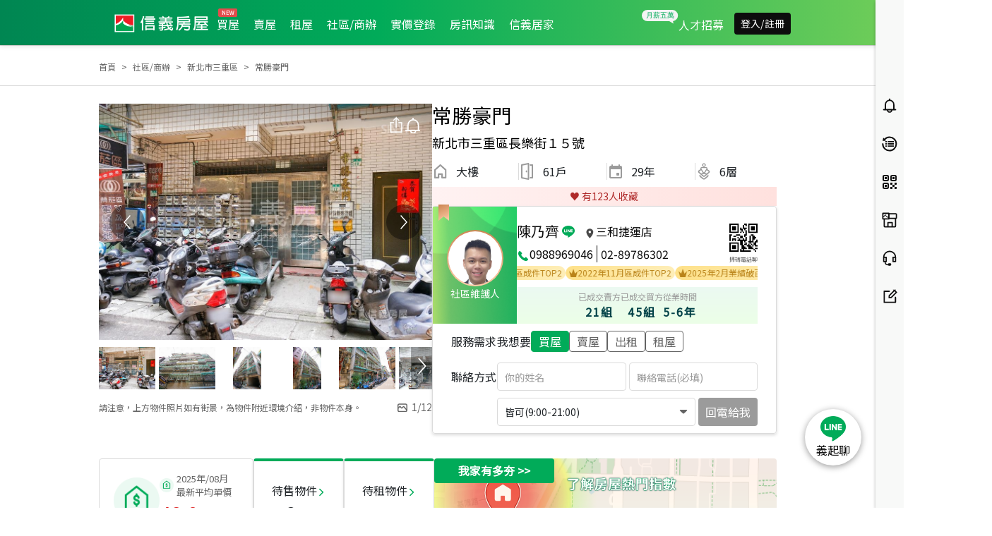

--- FILE ---
content_type: text/html; charset=utf-8
request_url: https://www.sinyi.com.tw/communitylist/communityinfo/0005324
body_size: 94290
content:
<!DOCTYPE html><html><head><meta charSet="utf-8"/><meta name="viewport" content="initial-scale=1.0, width=device-width, minimum-scale=1.0, maximum-scale=2.0"/><meta name="version" content="sinyitw-ap-yyyymmdd.b00000"/><link rel="shortcut icon" href="https://res.sinyi.com.tw/res/images/ic-sinyi-favicon.ico"/><link rel="bookmark" href="https://res.sinyi.com.tw/res/images/ic-sinyi-favicon.ico"/><title>常勝豪門實價登錄｜新北市三重區社區/商辦成交價格、房屋買賣 - 信義房屋</title><meta name="description" content="常勝豪門大樓房價/價格/實價登錄查詢，近期每坪成交價格48.9萬起，新北市三重區周邊大樓社區/商辦最新實價登錄、降價宅、買屋賣屋租屋物件資訊，新北市三重區找房首選信義房屋，全省直營提供完整安心仲介服務。"/><meta name="author" content="信義房屋"/><meta name="copyright" content="信義房屋股份有限公司"/><meta name="application-name" content="信義房屋|Sinyi Realty Inc."/><meta property="og:type" content="website"/><meta property="og:title" content="常勝豪門實價登錄｜新北市三重區社區/商辦成交價格、房屋買賣 - 信義房屋"/><meta property="og:description" content="常勝豪門大樓房價/價格/實價登錄查詢，近期每坪成交價格48.9萬起，新北市三重區周邊大樓社區/商辦最新實價登錄、降價宅、買屋賣屋租屋物件資訊，新北市三重區找房首選信義房屋，全省直營提供完整安心仲介服務。"/><meta property="og:url" content="https://www.sinyi.com.tw/communitylist/communityinfo/0005324"/><meta property="og:site_name" content="信義房屋股份有限公司"/><meta property="og:image" content="https://res.sinyi.com.tw/community/0005324/bigimg/A1.JPG"/><meta property="og:image:type" content="../image/jpg"/><meta property="og:image:width" content="1400"/><meta property="og:image:height" content="770"/><meta name="twitter:card" content="summary_large_image"/><meta name="twitter:url" content="https://www.sinyi.com.tw/communitylist/communityinfo/0005324"/><meta name="twitter:title" content="常勝豪門實價登錄｜新北市三重區社區/商辦成交價格、房屋買賣 - 信義房屋"/><meta name="twitter:description" content="常勝豪門大樓房價/價格/實價登錄查詢，近期每坪成交價格48.9萬起，新北市三重區周邊大樓社區/商辦最新實價登錄、降價宅、買屋賣屋租屋物件資訊，新北市三重區找房首選信義房屋，全省直營提供完整安心仲介服務。"/><meta name="twitter:image" content="https://res.sinyi.com.tw/community/0005324/bigimg/A1.JPG"/><link rel="canonical" href="https://www.sinyi.com.tw/communitylist/communityinfo/0005324"/><meta name="next-head-count" content="25"/><link rel="preload" as="style" href="/static/assets/css/bootstrap.min.css"/><link rel="stylesheet" type="text/css" href="/static/assets/css/bootstrap.min.css"/><link rel="stylesheet" data-href="https://fonts.googleapis.com/css?family=Noto+Sans+TC&amp;subset=chinese-traditional,japanese"/><link rel="preconnect" href="https://fonts.gstatic.com" crossorigin /><link rel="preload" href="/_next/static/css/d3b250777de6e9ed.css" as="style"/><link rel="stylesheet" href="/_next/static/css/d3b250777de6e9ed.css" data-n-g=""/><link rel="preload" href="/_next/static/css/0d81d771a462ee13.css" as="style"/><link rel="stylesheet" href="/_next/static/css/0d81d771a462ee13.css" data-n-p=""/><link rel="preload" href="/_next/static/css/dc97866b9dc6b84f.css" as="style"/><link rel="stylesheet" href="/_next/static/css/dc97866b9dc6b84f.css"/><link rel="preload" href="/_next/static/css/d37abc114ec5cc8d.css" as="style"/><link rel="stylesheet" href="/_next/static/css/d37abc114ec5cc8d.css"/><link rel="preload" href="/_next/static/css/6a98179f513d848a.css" as="style"/><link rel="stylesheet" href="/_next/static/css/6a98179f513d848a.css"/><link rel="preload" href="/_next/static/css/a10f2ddcd368d8b5.css" as="style"/><link rel="stylesheet" href="/_next/static/css/a10f2ddcd368d8b5.css"/><link rel="preload" href="/_next/static/css/01b1eca25170df34.css" as="style"/><link rel="stylesheet" href="/_next/static/css/01b1eca25170df34.css"/><link rel="preload" href="/_next/static/css/7c91a3db7236ac33.css" as="style"/><link rel="stylesheet" href="/_next/static/css/7c91a3db7236ac33.css"/><link rel="preload" href="/_next/static/css/0b06c386187d542a.css" as="style"/><link rel="stylesheet" href="/_next/static/css/0b06c386187d542a.css"/><link rel="preload" href="/_next/static/css/763d247a5730deca.css" as="style"/><link rel="stylesheet" href="/_next/static/css/763d247a5730deca.css"/><link rel="preload" href="/_next/static/css/8a0bc3f34e4554c3.css" as="style"/><link rel="stylesheet" href="/_next/static/css/8a0bc3f34e4554c3.css"/><link rel="preload" href="/_next/static/css/91f5fa07a1b3aaeb.css" as="style"/><link rel="stylesheet" href="/_next/static/css/91f5fa07a1b3aaeb.css"/><link rel="preload" href="/_next/static/css/fcfb4a183da6f0b6.css" as="style"/><link rel="stylesheet" href="/_next/static/css/fcfb4a183da6f0b6.css"/><link rel="preload" href="/_next/static/css/6db57acdb7be53f7.css" as="style"/><link rel="stylesheet" href="/_next/static/css/6db57acdb7be53f7.css"/><noscript data-n-css=""></noscript><script defer="" nomodule="" src="/_next/static/chunks/polyfills-42372ed130431b0a.js"></script><script src="https://www.google.com/recaptcha/api.js?render=6LffHngmAAAAAMJsdTuLXBy3Vhq-EjrNKkJ7ZT3l" defer="" data-nscript="beforeInteractive"></script><script src="/__ENV.js" defer="" data-nscript="beforeInteractive"></script><script defer="" src="/_next/static/chunks/9261.d182d8b91f199813.js"></script><script defer="" src="/_next/static/chunks/3582.51a4975d1f01c49d.js"></script><script defer="" src="/_next/static/chunks/3074.ce8b7b4f21d36ff3.js"></script><script defer="" src="/_next/static/chunks/7385.c14092fce9d6f39b.js"></script><script defer="" src="/_next/static/chunks/604.d8ffa887c84f9a11.js"></script><script defer="" src="/_next/static/chunks/6156.62a09d951f26b919.js"></script><script defer="" src="/_next/static/chunks/2873.d6947c04962b6539.js"></script><script defer="" src="/_next/static/chunks/6275.1c0b29055130995f.js"></script><script defer="" src="/_next/static/chunks/4424.3b895b85987df13b.js"></script><script defer="" src="/_next/static/chunks/5390.d8e0f1c75895a610.js"></script><script defer="" src="/_next/static/chunks/2758.a18ed5df5e3df77c.js"></script><script defer="" src="/_next/static/chunks/5159.61e9a97bcd91d981.js"></script><script defer="" src="/_next/static/chunks/3275.abe2eea35fcb3274.js"></script><script defer="" src="/_next/static/chunks/6388.9957fef33b5b77a3.js"></script><script defer="" src="/_next/static/chunks/7200.5c63f7ba5792fdbc.js"></script><script defer="" src="/_next/static/chunks/2280.3efbadc8b9309f57.js"></script><script defer="" src="/_next/static/chunks/7884.5ef33990b4b1d7bf.js"></script><script src="/_next/static/chunks/webpack-164a5ea945bddad2.js" defer=""></script><script src="/_next/static/chunks/framework-945b357d4a851f4b.js" defer=""></script><script src="/_next/static/chunks/main-0293b1b6f27a990b.js" defer=""></script><script src="/_next/static/chunks/pages/_app-70a65d93278a3de2.js" defer=""></script><script src="/_next/static/chunks/777cf710-32c4b2c0222fc6c4.js" defer=""></script><script src="/_next/static/chunks/2423-a9c9abae6d6efe98.js" defer=""></script><script src="/_next/static/chunks/pages/index-4abd65526c45f411.js" defer=""></script><script src="/_next/static/_x6F_GcJdsUWKUBEfPf6x/_buildManifest.js" defer=""></script><script src="/_next/static/_x6F_GcJdsUWKUBEfPf6x/_ssgManifest.js" defer=""></script><style data-href="https://fonts.googleapis.com/css?family=Noto+Sans+TC&subset=chinese-traditional,japanese">@font-face{font-family:'Noto Sans TC';font-style:normal;font-weight:400;src:url(https://fonts.gstatic.com/l/font?kit=-nFuOG829Oofr2wohFbTp9ifNAn722rq0MXz76CyzAlEsQ&skey=3904269dc8bdd0a1&v=v39) format('woff')}@font-face{font-family:'Noto Sans TC';font-style:normal;font-weight:400;src:url(https://fonts.gstatic.com/l/font?kit=-nFuOG829Oofr2wohFbTp9ifNAn722rq0MXz76Cy_ClOtma2sNSJtzYHliyxLND4wBzNt2rB9nIRpa7KOq33sn8BIAlj5iM&skey=3904269dc8bdd0a1&v=v39) format('woff');unicode-range:U+1f921-1f930,U+1f932-1f935,U+1f937-1f939,U+1f940-1f944,U+1f947-1f94a,U+1f950-1f95f,U+1f962-1f967,U+1f969-1f96a,U+1f980-1f981,U+1f984-1f98d,U+1f990-1f992,U+1f994-1f996,U+1f9c0,U+1f9d0,U+1f9d2,U+1f9d4,U+1f9d6,U+1f9d8,U+1f9da,U+1f9dc-1f9dd,U+1f9df-1f9e2,U+1f9e5-1f9e6,U+20024,U+20487,U+20779,U+20c41,U+20c78,U+20d71,U+20e98,U+20ef9,U+2107b,U+210c1,U+22c51,U+233b4,U+24a12,U+2512b,U+2546e,U+25683,U+267cc,U+269f2,U+27657,U+282e2,U+2898d,U+29d5a,U+f0001-f0005,U+f0019,U+f009b,U+f0101-f0104,U+f012b,U+f01ba,U+f01d6,U+f0209,U+f0217,U+f0223-f0224,U+fc355,U+fe327,U+fe517,U+feb97,U+fffb4}@font-face{font-family:'Noto Sans TC';font-style:normal;font-weight:400;src:url(https://fonts.gstatic.com/l/font?kit=-nFuOG829Oofr2wohFbTp9ifNAn722rq0MXz76Cy_ClOtma2sNSJtzYHliyxLND4wBzNt2rB9nIRpa7KOq33sn8BIAlj5iU&skey=3904269dc8bdd0a1&v=v39) format('woff');unicode-range:U+ff78-ff7e,U+ff80-ff86,U+ff89-ff94,U+ff97-ff9e,U+ffb9,U+ffe0-ffe3,U+ffe9,U+ffeb,U+ffed,U+fffc,U+1d7c7,U+1f004,U+1f0cf,U+1f141-1f142,U+1f150,U+1f154,U+1f158,U+1f15b,U+1f15d-1f15e,U+1f162-1f163,U+1f170-1f171,U+1f174,U+1f177-1f178,U+1f17d-1f17f,U+1f192-1f195,U+1f197-1f19a,U+1f1e6-1f1f5,U+1f1f7-1f1ff,U+1f21a,U+1f22f,U+1f232-1f237,U+1f239-1f23a,U+1f250-1f251,U+1f300,U+1f302-1f319}@font-face{font-family:'Noto Sans TC';font-style:normal;font-weight:400;src:url(https://fonts.gstatic.com/l/font?kit=-nFuOG829Oofr2wohFbTp9ifNAn722rq0MXz76Cy_ClOtma2sNSJtzYHliyxLND4wBzNt2rB9nIRpa7KOq33sn8BIAlj5iQ&skey=3904269dc8bdd0a1&v=v39) format('woff');unicode-range:U+fa0a,U+fa0c,U+fa11,U+fa17,U+fa19,U+fa1b,U+fa1d,U+fa26,U+fa2c,U+fb01,U+fdfc,U+fe0e,U+fe33-fe36,U+fe38-fe44,U+fe49-fe51,U+fe54,U+fe56-fe57,U+fe59-fe5c,U+fe5f-fe6a,U+fe8e,U+fe92-fe93,U+feae,U+fecb-fecc,U+fee0,U+feec,U+fef3,U+ff04,U+ff07,U+ff26-ff2c,U+ff31-ff32,U+ff35-ff37,U+ff39-ff3a,U+ff3c,U+ff3e-ff5b,U+ff5d,U+ff61-ff65,U+ff67-ff68,U+ff6a,U+ff6c-ff77}@font-face{font-family:'Noto Sans TC';font-style:normal;font-weight:400;src:url(https://fonts.gstatic.com/l/font?kit=-nFuOG829Oofr2wohFbTp9ifNAn722rq0MXz76Cy_ClOtma2sNSJtzYHliyxLND4wBzNt2rB9nIRpa7KOq33sn8BIAlj5is&skey=3904269dc8bdd0a1&v=v39) format('woff');unicode-range:U+f78a-f78c,U+f78e,U+f792-f796,U+f798,U+f79c,U+f7f5,U+f812,U+f815,U+f876,U+f8f5,U+f8f8,U+f8ff,U+f901-f902,U+f904,U+f906,U+f909-f90a,U+f90f,U+f914,U+f918-f919,U+f91b,U+f91d,U+f91f,U+f923,U+f925,U+f92d-f92f,U+f934,U+f937-f938,U+f93d,U+f93f,U+f941,U+f949,U+f94c,U+f94e-f94f,U+f95a,U+f95d-f95e,U+f961-f963,U+f965-f970,U+f974,U+f976-f97a,U+f97c,U+f97e-f97f,U+f981,U+f983,U+f988,U+f98a,U+f98c,U+f98e,U+f996-f997,U+f999-f99a,U+f99c,U+f99f-f9a0,U+f9a3,U+f9a8,U+f9ad,U+f9b2-f9b6,U+f9b9-f9ba,U+f9bd-f9be,U+f9c1,U+f9c4,U+f9c7,U+f9ca,U+f9cd,U+f9d0-f9d1,U+f9d3-f9d4,U+f9d7-f9d8,U+f9dc-f9dd,U+f9df-f9e1,U+f9e4,U+f9e8-f9ea,U+f9f4,U+f9f6-f9f7,U+f9f9-f9fa,U+f9fc-fa01,U+fa03-fa04,U+fa06,U+fa08-fa09}@font-face{font-family:'Noto Sans TC';font-style:normal;font-weight:400;src:url(https://fonts.gstatic.com/l/font?kit=-nFuOG829Oofr2wohFbTp9ifNAn722rq0MXz76Cy_ClOtma2sNSJtzYHliyxLND4wBzNt2rB9nIRpa7KOq33sn8BIAlj5jA&skey=3904269dc8bdd0a1&v=v39) format('woff');unicode-range:U+9ee5,U+9ee7,U+9eee,U+9ef3-9ef4,U+9ef6-9ef7,U+9ef9,U+9efb-9efd,U+9eff,U+9f07-9f09,U+9f10,U+9f14-9f15,U+9f19,U+9f22,U+9f29,U+9f2c,U+9f2f,U+9f31,U+9f34,U+9f37,U+9f39,U+9f3d-9f3e,U+9f41,U+9f4c-9f50,U+9f54,U+9f57,U+9f59,U+9f5c,U+9f5f-9f60,U+9f62-9f63,U+9f66-9f67,U+9f6a,U+9f6c,U+9f72,U+9f76-9f77,U+9f7f,U+9f84-9f85,U+9f88,U+9f8e,U+9f91,U+9f94-9f96,U+9f98,U+9f9a-9f9b,U+9f9f-9fa0,U+9fa2,U+9fa4,U+9ff0-9fff,U+a1f4,U+a4b0-a4b1,U+a4b3,U+a9c1-a9c2,U+aa31,U+ab34,U+ac00-ac01,U+ac04,U+ac08,U+ac10-ac11,U+ac13-ac16,U+ac19,U+ac1c-ac1d,U+ac24,U+ac70-ac71,U+ac74,U+ac77-ac78,U+ac80-ac81,U+ac83,U+ac8c,U+ac90,U+aca0,U+aca8-aca9,U+acac,U+acb0,U+acb8-acb9,U+acbc-acbd,U+acc1,U+acc4,U+ace0-ace1,U+ace4,U+ace8,U+acf0-acf1,U+acf3,U+acf5,U+acfc}@font-face{font-family:'Noto Sans TC';font-style:normal;font-weight:400;src:url(https://fonts.gstatic.com/l/font?kit=-nFuOG829Oofr2wohFbTp9ifNAn722rq0MXz76Cy_ClOtma2sNSJtzYHliyxLND4wBzNt2rB9nIRpa7KOq33sn8BIAlj5jc&skey=3904269dc8bdd0a1&v=v39) format('woff');unicode-range:U+9d77,U+9d7a,U+9d7e,U+9d87,U+9d89,U+9d8f,U+9d91-9d93,U+9d96,U+9d98,U+9d9a,U+9da1-9da2,U+9da5,U+9da9,U+9dab-9dac,U+9db1-9db2,U+9db5,U+9db9-9dbc,U+9dbf-9dc2,U+9dc4,U+9dc7-9dc9,U+9dd3,U+9dd6,U+9dd9-9dda,U+9dde-9ddf,U+9de2,U+9de5-9de6,U+9de8,U+9def-9df0,U+9df2-9df4,U+9df8,U+9dfa,U+9dfd,U+9dff,U+9e02,U+9e07,U+9e0a,U+9e11,U+9e15,U+9e18,U+9e1a-9e1b,U+9e1d-9e1e,U+9e20-9e23,U+9e25-9e26,U+9e2d,U+9e2f,U+9e33,U+9e35,U+9e3d-9e3f,U+9e42-9e43,U+9e45,U+9e48-9e4a,U+9e4c,U+9e4f,U+9e51,U+9e55,U+9e64,U+9e66,U+9e6b,U+9e6d-9e6e,U+9e70,U+9e73,U+9e75,U+9e78,U+9e80-9e83,U+9e87-9e88,U+9e8b-9e8c,U+9e90-9e91,U+9e93,U+9e96,U+9e9d,U+9ea1,U+9ea4,U+9ea6,U+9ea9-9eab,U+9ead,U+9eaf,U+9eb4,U+9eb7-9eba,U+9ebe-9ebf,U+9ecc-9ecd,U+9ed0,U+9ed2,U+9ed4,U+9ed9-9eda,U+9edc-9edd,U+9edf-9ee0,U+9ee2}@font-face{font-family:'Noto Sans TC';font-style:normal;font-weight:400;src:url(https://fonts.gstatic.com/l/font?kit=-nFuOG829Oofr2wohFbTp9ifNAn722rq0MXz76Cy_ClOtma2sNSJtzYHliyxLND4wBzNt2rB9nIRpa7KOq33sn8BIAlj5jY&skey=3904269dc8bdd0a1&v=v39) format('woff');unicode-range:U+9bf0-9bf1,U+9bf5,U+9bf7,U+9bf9,U+9bfd,U+9bff,U+9c02,U+9c06,U+9c08-9c0a,U+9c0d,U+9c10,U+9c12-9c13,U+9c15,U+9c1c,U+9c1f,U+9c21,U+9c23-9c25,U+9c28-9c29,U+9c2d-9c2e,U+9c31-9c33,U+9c35-9c37,U+9c39-9c3b,U+9c3d-9c3e,U+9c40,U+9c42,U+9c45-9c49,U+9c52,U+9c54,U+9c56,U+9c58-9c5a,U+9c5d,U+9c5f-9c60,U+9c63,U+9c67-9c68,U+9c72,U+9c75,U+9c78,U+9c7a-9c7c,U+9c7f-9c81,U+9c87-9c88,U+9c8d,U+9c91,U+9c94,U+9c97,U+9c9b,U+9ca4,U+9ca8,U+9cab,U+9cad,U+9cb1-9cb3,U+9cb6-9cb8,U+9cc4-9cc5,U+9ccc-9ccd,U+9cd5-9cd7,U+9cdd-9cdf,U+9ce7,U+9ce9,U+9cee-9cf0,U+9cf2,U+9cfc-9cfe,U+9d03,U+9d06-9d08,U+9d0e,U+9d10,U+9d12,U+9d15,U+9d17,U+9d1d-9d1f,U+9d23,U+9d2b,U+9d2f-9d30,U+9d34,U+9d37,U+9d3d,U+9d42,U+9d50,U+9d52-9d53,U+9d59,U+9d5c,U+9d5e-9d61,U+9d6a,U+9d6f-9d70}@font-face{font-family:'Noto Sans TC';font-style:normal;font-weight:400;src:url(https://fonts.gstatic.com/l/font?kit=-nFuOG829Oofr2wohFbTp9ifNAn722rq0MXz76Cy_ClOtma2sNSJtzYHliyxLND4wBzNt2rB9nIRpa7KOq33sn8BIAlj5jU&skey=3904269dc8bdd0a1&v=v39) format('woff');unicode-range:U+9a87,U+9a8a-9a8b,U+9a8f-9a91,U+9a97,U+9a9a,U+9a9e,U+9aa0-9aa1,U+9aa4-9aa5,U+9aaf-9ab1,U+9ab6-9ab7,U+9ab9-9aba,U+9abe,U+9ac0-9ac5,U+9ac8,U+9acb-9acc,U+9ace-9acf,U+9ad1,U+9ad5-9ad7,U+9ad9,U+9adf,U+9ae1,U+9ae3,U+9aea-9aeb,U+9aed,U+9aef,U+9af2,U+9af4,U+9af9,U+9afb,U+9afd,U+9b03-9b04,U+9b08,U+9b13,U+9b18,U+9b1f,U+9b22-9b23,U+9b28-9b2a,U+9b2c-9b30,U+9b32,U+9b3b,U+9b43,U+9b46-9b49,U+9b4b-9b4e,U+9b51,U+9b55,U+9b58,U+9b5b,U+9b5e-9b60,U+9b63,U+9b68-9b69,U+9b74,U+9b7d,U+9b80-9b81,U+9b83-9b84,U+9b87-9b88,U+9b8a-9b8b,U+9b8d-9b8e,U+9b90,U+9b92-9b95,U+9b97,U+9b9f-9ba0,U+9ba2-9ba3,U+9ba8,U+9bab,U+9bb0,U+9bb8,U+9bc0-9bc1,U+9bc3,U+9bc6-9bc8,U+9bd3-9bd7,U+9bd9,U+9bdb,U+9bdd,U+9be1-9be2,U+9be4-9be5,U+9be7,U+9bea,U+9bed-9bee}@font-face{font-family:'Noto Sans TC';font-style:normal;font-weight:400;src:url(https://fonts.gstatic.com/l/font?kit=-nFuOG829Oofr2wohFbTp9ifNAn722rq0MXz76Cy_ClOtma2sNSJtzYHliyxLND4wBzNt2rB9nIRpa7KOq33sn8BIAlj5jQ&skey=3904269dc8bdd0a1&v=v39) format('woff');unicode-range:U+993c-9940,U+9943-9944,U+9948-994a,U+994c-994e,U+9951,U+9954,U+995c,U+995e-995f,U+9961-9962,U+9965,U+9968,U+996a,U+996d-9972,U+9975-9976,U+997a,U+997c,U+997f-9980,U+9984-9985,U+9988,U+998b,U+998d,U+998f,U+9992,U+9994-9995,U+9997-9998,U+999c,U+999e,U+99a0-99a1,U+99ab,U+99af,U+99b1,U+99b4,U+99b9,U+99c4-99c6,U+99cf,U+99d1-99d2,U+99d4,U+99d6,U+99d8-99d9,U+99df,U+99e1-99e2,U+99e9,U+99ee,U+99f0,U+99f8,U+99fb,U+9a01-9a05,U+9a0c,U+9a0f-9a13,U+9a16,U+9a1b-9a1c,U+9a20,U+9a24,U+9a28,U+9a2b,U+9a2d-9a2e,U+9a34-9a36,U+9a38,U+9a3e,U+9a40-9a44,U+9a4a,U+9a4c-9a4e,U+9a52,U+9a56,U+9a62-9a65,U+9a69-9a6b,U+9a6d,U+9a6f-9a71,U+9a73-9a74,U+9a76,U+9a78-9a79,U+9a7b-9a7c,U+9a7e-9a7f,U+9a81-9a82,U+9a84-9a86}@font-face{font-family:'Noto Sans TC';font-style:normal;font-weight:400;src:url(https://fonts.gstatic.com/l/font?kit=-nFuOG829Oofr2wohFbTp9ifNAn722rq0MXz76Cy_ClOtma2sNSJtzYHliyxLND4wBzNt2rB9nIRpa7KOq33sn8BIAlj5js&skey=3904269dc8bdd0a1&v=v39) format('woff');unicode-range:U+97f5,U+97f9-97fa,U+97fe,U+9804,U+9807,U+980a,U+980e-980f,U+9814,U+9816,U+981a,U+981c,U+981e,U+9820-9821,U+9823,U+9826,U+9828,U+982a-982c,U+9832,U+9834-9835,U+9837,U+9839,U+983c-983d,U+9845,U+9848-9849,U+984e,U+9852-9857,U+9859-985a,U+9862-9863,U+9865,U+9870-9871,U+9873-9874,U+9877,U+987a-987f,U+9881-9882,U+9885,U+9887-988a,U+988c-988d,U+9890,U+9893,U+9896-9897,U+989a,U+989c-989e,U+98a0,U+98a4,U+98a6-98a7,U+98a9,U+98ae-98af,U+98b2-98b3,U+98b6-98b8,U+98ba-98bd,U+98bf,U+98c7-98c8,U+98ca,U+98d2-98d3,U+98d8-98da,U+98dc,U+98de,U+98e0-98e1,U+98e3,U+98e5,U+98e7-98e9,U+98eb-98ee,U+98f1,U+98f4,U+9901,U+9908-9909,U+990c,U+9911-9912,U+9914,U+9916-9917,U+991b-991c,U+991e,U+9920,U+9927,U+992b-992c,U+992e,U+9931-9933,U+9938,U+993a}@font-face{font-family:'Noto Sans TC';font-style:normal;font-weight:400;src:url(https://fonts.gstatic.com/l/font?kit=-nFuOG829Oofr2wohFbTp9ifNAn722rq0MXz76Cy_ClOtma2sNSJtzYHliyxLND4wBzNt2rB9nIRpa7KOq33sn8BIAlj5jo&skey=3904269dc8bdd0a1&v=v39) format('woff');unicode-range:U+9672,U+9674,U+967a,U+9682-9685,U+9688-9689,U+968b,U+968d,U+9695,U+9697-9698,U+969e,U+96a0-96a4,U+96a9,U+96ac,U+96ae,U+96b0,U+96b2-96b4,U+96b6-96b7,U+96b9,U+96bc-96be,U+96c3,U+96c9-96cb,U+96ce-96cf,U+96d1-96d2,U+96d8,U+96dd,U+96e9,U+96eb,U+96f0-96f1,U+96f3-96f4,U+96f9,U+96fe-96ff,U+9701-9702,U+9705,U+9708,U+970a,U+970e-9711,U+9719,U+971d,U+971f-9720,U+9728,U+972a,U+972d,U+9730,U+9733,U+973a,U+973d,U+9744,U+9746-9747,U+9749,U+9750-9751,U+9753,U+9758-9759,U+975b,U+975d,U+9763,U+9765-9766,U+9768,U+976c-976d,U+9771,U+9773,U+9776,U+977a,U+977c,U+9780,U+9784-9786,U+9788,U+978e-978f,U+9798,U+979d-979e,U+97a3,U+97a5-97a6,U+97a8,U+97ab-97ac,U+97ae,U+97b6-97b7,U+97b9,U+97bf,U+97c1,U+97c3,U+97c6,U+97c9,U+97cd,U+97d6,U+97d8-97d9,U+97dc-97de,U+97e1,U+97e6-97e7,U+97ec-97ee,U+97f0-97f1}@font-face{font-family:'Noto Sans TC';font-style:normal;font-weight:400;src:url(https://fonts.gstatic.com/l/font?kit=-nFuOG829Oofr2wohFbTp9ifNAn722rq0MXz76Cy_ClOtma2sNSJtzYHliyxLND4wBzNt2rB9nIRpa7KOq33sn8BIAlj5jk&skey=3904269dc8bdd0a1&v=v39) format('woff');unicode-range:U+9530,U+9535,U+953a-953b,U+9540-9542,U+9547,U+9549-954a,U+954d,U+9550-9551,U+9554-9556,U+955c,U+956c-956d,U+956f-9570,U+9573,U+9576,U+9578,U+9582,U+9586,U+9588,U+958e-958f,U+9599,U+959c,U+959e-959f,U+95a1-95a2,U+95a4,U+95a6-95a7,U+95aa-95ae,U+95b0,U+95b2,U+95b6,U+95b9-95bf,U+95c2-95c4,U+95c7-95c9,U+95cb-95cd,U+95d0,U+95d3-95d5,U+95d7-95d8,U+95da,U+95de,U+95e0-95e1,U+95e4-95e5,U+95ea-95eb,U+95ef-95f0,U+95f2-95f3,U+95f5,U+95f7-95fa,U+95fd,U+9600-9602,U+9607-9609,U+960e,U+9610-9611,U+9614,U+9616,U+9619-961a,U+961c-961d,U+961f,U+9621,U+9624,U+9628,U+962f,U+9633-9636,U+963c,U+9641-9643,U+9645,U+9647-9648,U+964e-964f,U+9651,U+9653-9655,U+9658,U+965b-965f,U+9661,U+9665,U+9668-9669,U+966c}@font-face{font-family:'Noto Sans TC';font-style:normal;font-weight:400;src:url(https://fonts.gstatic.com/l/font?kit=-nFuOG829Oofr2wohFbTp9ifNAn722rq0MXz76Cy_ClOtma2sNSJtzYHliyxLND4wBzNt2rB9nIRpa7KOq33sn8BIAlj5jg&skey=3904269dc8bdd0a1&v=v39) format('woff');unicode-range:U+941a,U+941c,U+941e,U+9420-9425,U+9427-942b,U+942e,U+9432-9433,U+9436,U+9438,U+943a,U+943d,U+943f-9440,U+9445,U+944a,U+944c,U+9454-9455,U+945a-945b,U+945e,U+9460,U+9462-9463,U+9468,U+946a,U+946d,U+946f,U+9471,U+9474-9477,U+9479,U+947e-9481,U+9488-948a,U+948e,U+9492-9493,U+9497,U+9499,U+949b-94a3,U+94a5-94a9,U+94ac,U+94ae-94b1,U+94b3-94b5,U+94bb-94bc,U+94be-94c3,U+94c5-94c6,U+94c9,U+94ce-94d0,U+94db-94dd,U+94e0,U+94e2-94e3,U+94e8,U+94ec-94ee,U+94f0,U+94f2,U+94f5-94f6,U+94f8,U+94fa,U+94ff-9502,U+9504-9506,U+9508,U+950b-950c,U+950f-9510,U+9519-951b,U+951d,U+951f,U+9521-9526,U+952d-952f}@font-face{font-family:'Noto Sans TC';font-style:normal;font-weight:400;src:url(https://fonts.gstatic.com/l/font?kit=-nFuOG829Oofr2wohFbTp9ifNAn722rq0MXz76Cy_ClOtma2sNSJtzYHliyxLND4wBzNt2rB9nIRpa7KOq33sn8BIAlj5j8&skey=3904269dc8bdd0a1&v=v39) format('woff');unicode-range:U+930b,U+930f,U+9312,U+9315,U+9319-931b,U+931d-931f,U+9321,U+9323-9325,U+9327-932a,U+932c-932e,U+9331-9333,U+9335,U+9338,U+933c,U+9340-9341,U+9345-9349,U+934f-9352,U+9354,U+9356-935a,U+935c-9360,U+9363-9367,U+9369-936a,U+936c,U+936e,U+9370-9371,U+9373,U+9376,U+9379-937a,U+937c,U+9385,U+9387,U+938c,U+938f,U+9394,U+9397-9398,U+939a-939b,U+939d-939e,U+93a1-93a3,U+93a6-93a7,U+93a9-93aa,U+93ac-93ad,U+93af-93b0,U+93b3-93bb,U+93bd-93be,U+93c0-93c4,U+93c7,U+93ca-93cd,U+93d0-93d1,U+93d6-93d8,U+93dc-93de,U+93e0,U+93e4,U+93e8,U+93ee,U+93f0,U+93f5,U+93f7-93f9,U+93fb,U+9403,U+9407,U+940f-9410,U+9413-9414,U+9417,U+9419}@font-face{font-family:'Noto Sans TC';font-style:normal;font-weight:400;src:url(https://fonts.gstatic.com/l/font?kit=-nFuOG829Oofr2wohFbTp9ifNAn722rq0MXz76Cy_ClOtma2sNSJtzYHliyxLND4wBzNt2rB9nIRpa7KOq33sn8BIAlj5j4&skey=3904269dc8bdd0a1&v=v39) format('woff');unicode-range:U+9208-920a,U+920d-920e,U+9210-9211,U+9217,U+9219,U+921c,U+9221,U+9224-9225,U+9227,U+922a,U+922d-922e,U+9230-9231,U+9233,U+9235-9239,U+923b,U+923d-9241,U+9244,U+9246,U+9248-9249,U+924b-9251,U+9253,U+925a,U+925d-925e,U+9262,U+9265-9267,U+926b-926d,U+926f,U+9271-9272,U+9274,U+9276,U+9278,U+927a-927c,U+927e-927f,U+9282-9283,U+9286,U+9288,U+928a,U+928d-928e,U+9291,U+9295-9296,U+9299-929b,U+929d,U+92a0-92ae,U+92b2,U+92b5-92b6,U+92bb-92bc,U+92c2-92c3,U+92c6-92cd,U+92cf-92d1,U+92d5,U+92d7,U+92d9,U+92dd,U+92df,U+92e4-92e6,U+92e8-92e9,U+92ed-92ef,U+92f1-92f3,U+92f6,U+92f9,U+92fb,U+9300-9302,U+9306}@font-face{font-family:'Noto Sans TC';font-style:normal;font-weight:400;src:url(https://fonts.gstatic.com/l/font?kit=-nFuOG829Oofr2wohFbTp9ifNAn722rq0MXz76Cy_ClOtma2sNSJtzYHliyxLND4wBzNt2rB9nIRpa7KOq33sn8BIAlj5j0&skey=3904269dc8bdd0a1&v=v39) format('woff');unicode-range:U+90e2-90e4,U+90ea-90eb,U+90ef,U+90f4,U+90f7-90f8,U+90fc,U+90fe-9100,U+9102,U+9104,U+9106,U+9112,U+9114-911a,U+911c,U+911e,U+9120,U+9122-9123,U+9129,U+912b,U+912f,U+9131-9132,U+9134,U+9136,U+9139-913a,U+9143,U+9146,U+9148-914a,U+914e-9150,U+9154,U+9156-9157,U+9159-915a,U+915d-915e,U+9161-9164,U+916b,U+916e,U+9170-9172,U+9174,U+9176,U+9179-917a,U+917f,U+9181-9182,U+9184-9186,U+918c-918e,U+9190-9191,U+9196,U+919a-919b,U+919e,U+91a1-91a4,U+91a7,U+91aa,U+91ae-91b2,U+91b4-91b5,U+91b8,U+91bd-91be,U+91c1,U+91c3,U+91c5-91c6,U+91c8-91ca,U+91d2-91d5,U+91d7,U+91d9,U+91e1,U+91e4,U+91e6-91e9,U+91ec-91ed,U+91f0-91f1,U+91f5-91fa,U+91fd,U+91ff-9201,U+9203-9207}@font-face{font-family:'Noto Sans TC';font-style:normal;font-weight:400;src:url(https://fonts.gstatic.com/l/font?kit=-nFuOG829Oofr2wohFbTp9ifNAn722rq0MXz76Cy_ClOtma2sNSJtzYHliyxLND4wBzNt2rB9nIRpa7KOq33sn8BIAlj5jw&skey=3904269dc8bdd0a1&v=v39) format('woff');unicode-range:U+8f85-8f86,U+8f88-8f8a,U+8f8d,U+8f90,U+8f93,U+8f95-8f97,U+8f99,U+8f9e-8f9f,U+8fa2,U+8fa7,U+8fa9,U+8fab,U+8fae,U+8fb3,U+8fb5-8fb6,U+8fba-8fbd,U+8fbf,U+8fc1-8fc2,U+8fc6,U+8fc8,U+8fcc-8fcd,U+8fd2-8fd3,U+8fd5,U+8fdc-8fdd,U+8fdf,U+8fe2-8fe5,U+8fe8-8fe9,U+8fed-8fee,U+8ff3,U+8ff5,U+8ff8,U+8ffa-8ffc,U+8ffe,U+9002,U+9004,U+9008,U+900a-900b,U+9011-9013,U+9016,U+901e,U+9021,U+9024,U+902d,U+902f-9030,U+9034-9036,U+9039-903b,U+9041,U+9044-9045,U+904f-9052,U+9057-9058,U+905b,U+905d,U+9061-9062,U+9065,U+9068,U+906f,U+9074,U+9079,U+907d,U+9083,U+9085,U+9087-9089,U+908b,U+9090,U+9093,U+9095,U+9097,U+9099,U+909b,U+909d-909e,U+90a0-90a2,U+90ac,U+90af-90b0,U+90b2-90b4,U+90b6,U+90b9,U+90bb,U+90bd-90be,U+90c3-90c5,U+90c7,U+90d1,U+90d4-90d5,U+90d7,U+90db-90df}@font-face{font-family:'Noto Sans TC';font-style:normal;font-weight:400;src:url(https://fonts.gstatic.com/l/font?kit=-nFuOG829Oofr2wohFbTp9ifNAn722rq0MXz76Cy_ClOtma2sNSJtzYHliyxLND4wBzNt2rB9nIRpa7KOq33sn8BIAlj5gM&skey=3904269dc8bdd0a1&v=v39) format('woff');unicode-range:U+8e30-8e31,U+8e35,U+8e39,U+8e3c-8e3d,U+8e40-8e42,U+8e47,U+8e49-8e4e,U+8e50,U+8e53-8e55,U+8e59-8e5b,U+8e60,U+8e62-8e63,U+8e67,U+8e69,U+8e6c-8e6d,U+8e6f,U+8e74,U+8e76,U+8e7a-8e7c,U+8e82,U+8e84-8e85,U+8e87,U+8e89-8e8b,U+8e8f-8e95,U+8e99-8e9a,U+8e9d-8e9e,U+8ea1,U+8ea3,U+8ea5-8ea6,U+8eaa,U+8eac-8ead,U+8eaf-8eb1,U+8eb9,U+8ebc,U+8ebe,U+8ec6,U+8ecb,U+8ecf,U+8ed1,U+8ed4,U+8ed7,U+8eda-8edb,U+8ee2,U+8ee8,U+8eeb,U+8ef2,U+8ef9-8efe,U+8f05,U+8f07-8f08,U+8f0a-8f0c,U+8f12-8f13,U+8f17,U+8f19-8f1a,U+8f1c,U+8f1e-8f1f,U+8f25-8f26,U+8f2d,U+8f30,U+8f33,U+8f36,U+8f3e,U+8f40-8f42,U+8f45-8f47,U+8f4d,U+8f54-8f55,U+8f5d,U+8f61-8f62,U+8f64,U+8f67-8f69,U+8f6d-8f72,U+8f74,U+8f76,U+8f7b-8f7c,U+8f7f,U+8f83-8f84}@font-face{font-family:'Noto Sans TC';font-style:normal;font-weight:400;src:url(https://fonts.gstatic.com/l/font?kit=-nFuOG829Oofr2wohFbTp9ifNAn722rq0MXz76Cy_ClOtma2sNSJtzYHliyxLND4wBzNt2rB9nIRpa7KOq33sn8BIAlj5gI&skey=3904269dc8bdd0a1&v=v39) format('woff');unicode-range:U+8ce1,U+8ce8,U+8ceb,U+8cf0,U+8cf8,U+8cfb,U+8cfe,U+8d04,U+8d07,U+8d0b,U+8d0d,U+8d10,U+8d12-8d14,U+8d17,U+8d1b-8d1f,U+8d21-8d26,U+8d29-8d2c,U+8d2e-8d32,U+8d34-8d35,U+8d37-8d38,U+8d3a-8d3c,U+8d3e-8d3f,U+8d41-8d43,U+8d48,U+8d4b-8d4c,U+8d4e-8d50,U+8d54,U+8d56,U+8d58,U+8d5a-8d5b,U+8d5f-8d60,U+8d62-8d63,U+8d66-8d69,U+8d6c-8d6e,U+8d73,U+8d75-8d76,U+8d7b,U+8d7d,U+8d84,U+8d8b,U+8d90-8d91,U+8d94,U+8d96,U+8d9c,U+8dab,U+8daf,U+8db2,U+8db5,U+8db7,U+8dba,U+8dbc,U+8dbf,U+8dc2-8dc3,U+8dc6,U+8dcb,U+8dce-8dd0,U+8dd6-8dd7,U+8dda-8ddb,U+8de3-8de4,U+8de9,U+8deb-8dec,U+8df1,U+8df5-8df7,U+8dfa-8dfd,U+8e05,U+8e08-8e0a,U+8e0e,U+8e14,U+8e16,U+8e18,U+8e1d-8e21,U+8e23,U+8e26-8e28,U+8e2a-8e2b,U+8e2d-8e2e}@font-face{font-family:'Noto Sans TC';font-style:normal;font-weight:400;src:url(https://fonts.gstatic.com/l/font?kit=-nFuOG829Oofr2wohFbTp9ifNAn722rq0MXz76Cy_ClOtma2sNSJtzYHliyxLND4wBzNt2rB9nIRpa7KOq33sn8BIAlj5gE&skey=3904269dc8bdd0a1&v=v39) format('woff');unicode-range:U+8b9c,U+8b9e-8b9f,U+8ba3,U+8ba5,U+8ba7,U+8baa,U+8bad,U+8bb2-8bb4,U+8bb6-8bb9,U+8bbc-8bbd,U+8bbf-8bc0,U+8bc3,U+8bc5,U+8bc8-8bcb,U+8bcf,U+8bd1,U+8bd7-8bdc,U+8bde-8be1,U+8be3,U+8be5,U+8be7,U+8be9,U+8beb-8bec,U+8bef,U+8bf1-8bf2,U+8bf5-8bf6,U+8bf8,U+8bfa,U+8bfd-8bfe,U+8c01-8c02,U+8c05,U+8c08,U+8c0a-8c11,U+8c13-8c15,U+8c18-8c1c,U+8c1f,U+8c23-8c29,U+8c2c-8c2d,U+8c31,U+8c34,U+8c36,U+8c39,U+8c3f,U+8c47,U+8c49-8c4c,U+8c4f,U+8c51,U+8c55,U+8c62,U+8c68,U+8c73,U+8c78,U+8c7a-8c7c,U+8c82,U+8c85,U+8c89-8c8a,U+8c8d-8c8e,U+8c90,U+8c94,U+8c98-8c99,U+8ca3-8ca4,U+8cad-8cb0,U+8cb2,U+8cb9-8cba,U+8cbd,U+8cc1-8cc2,U+8cc4-8cc5,U+8ccf-8cd2,U+8cd4-8cd5,U+8cd9-8cdb}@font-face{font-family:'Noto Sans TC';font-style:normal;font-weight:400;src:url(https://fonts.gstatic.com/l/font?kit=-nFuOG829Oofr2wohFbTp9ifNAn722rq0MXz76Cy_ClOtma2sNSJtzYHliyxLND4wBzNt2rB9nIRpa7KOq33sn8BIAlj5gA&skey=3904269dc8bdd0a1&v=v39) format('woff');unicode-range:U+8a1b,U+8a22,U+8a25,U+8a27,U+8a2b,U+8a33,U+8a36,U+8a38,U+8a3d-8a3e,U+8a41,U+8a45-8a46,U+8a48,U+8a4e,U+8a51-8a52,U+8a54,U+8a56-8a58,U+8a5b,U+8a5d,U+8a61,U+8a63,U+8a67,U+8a6a-8a6c,U+8a70,U+8a74-8a76,U+8a7a-8a7c,U+8a82,U+8a84-8a86,U+8a89,U+8a8f-8a92,U+8a94,U+8a9a,U+8aa1,U+8aa3,U+8aa5,U+8aa7-8aa8,U+8aad,U+8ab1,U+8ab6,U+8abe,U+8ac2,U+8ac4,U+8ac6,U+8ac9,U+8acc-8acf,U+8ad1,U+8adb,U+8add-8ae2,U+8ae4,U+8ae6,U+8aea-8aeb,U+8aed,U+8af1-8af6,U+8afa,U+8afc,U+8b01,U+8b04-8b05,U+8b07,U+8b0b-8b0d,U+8b0f-8b10,U+8b13-8b14,U+8b16,U+8b1a,U+8b1c,U+8b21-8b22,U+8b26,U+8b28,U+8b2b,U+8b2e,U+8b33,U+8b41,U+8b46,U+8b4c-8b4f,U+8b53-8b54,U+8b56,U+8b59,U+8b5e-8b60,U+8b64,U+8b6a-8b6d,U+8b72,U+8b7e,U+8b83,U+8b89,U+8b8c,U+8b8e,U+8b90,U+8b92,U+8b95-8b96,U+8b99}@font-face{font-family:'Noto Sans TC';font-style:normal;font-weight:400;src:url(https://fonts.gstatic.com/l/font?kit=-nFuOG829Oofr2wohFbTp9ifNAn722rq0MXz76Cy_ClOtma2sNSJtzYHliyxLND4wBzNt2rB9nIRpa7KOq33sn8BIAlj5gc&skey=3904269dc8bdd0a1&v=v39) format('woff');unicode-range:U+88b7-88b8,U+88bc-88be,U+88c0,U+88c4,U+88c6-88c7,U+88c9-88cc,U+88ce,U+88d2,U+88d6,U+88d8,U+88db,U+88df,U+88e4,U+88e8-88e9,U+88ec,U+88ef-88f1,U+88f3-88f5,U+88fc,U+88fe,U+8900,U+8902,U+8906,U+890a-890c,U+8912-8915,U+8918-891a,U+891f,U+8921,U+8923,U+8925,U+892a-892b,U+892d,U+8930,U+8933,U+8935-8936,U+8938,U+893d,U+8941-8943,U+8946-8947,U+8949,U+894c-894d,U+8956-8957,U+8959,U+895c,U+895e-8960,U+8964,U+8966,U+896c,U+8971,U+8974,U+897b,U+897e,U+8980,U+8982-8983,U+8987-8988,U+898a,U+898c,U+8991,U+8994-8995,U+8997-8998,U+899a,U+899c,U+89a1,U+89a4-89a7,U+89a9,U+89ac,U+89af,U+89b2-89b3,U+89b7,U+89bb,U+89bf,U+89c5,U+89c9-89ca,U+89d1,U+89d4-89d5,U+89da,U+89dc-89de,U+89e5-89e7,U+89ed,U+89f1,U+89f3-89f4,U+89f6,U+89ff,U+8a01,U+8a03,U+8a07,U+8a09,U+8a0c,U+8a0f-8a12,U+8a16}@font-face{font-family:'Noto Sans TC';font-style:normal;font-weight:400;src:url(https://fonts.gstatic.com/l/font?kit=-nFuOG829Oofr2wohFbTp9ifNAn722rq0MXz76Cy_ClOtma2sNSJtzYHliyxLND4wBzNt2rB9nIRpa7KOq33sn8BIAlj5gY&skey=3904269dc8bdd0a1&v=v39) format('woff');unicode-range:U+8763-8765,U+8768,U+876a,U+876c-8770,U+8772,U+8777,U+877a-877b,U+877d,U+8781,U+8784-8785,U+8788,U+878b,U+8793,U+8797-8798,U+879f,U+87a3,U+87a8,U+87ab-87ad,U+87af,U+87b3,U+87b5,U+87b9,U+87bb,U+87bd-87c0,U+87c4-87c8,U+87ca-87cc,U+87ce,U+87d2,U+87db-87dc,U+87e0-87e1,U+87e3,U+87e5,U+87e7,U+87ea-87eb,U+87ee-87ef,U+87f3-87f4,U+87f6-87f7,U+87fe,U+8802-8806,U+880a-880b,U+880e,U+8810-8811,U+8813,U+8815-8816,U+881b,U+8821,U+8823,U+8827,U+8831-8832,U+8835,U+8839-883a,U+883c,U+8844-8846,U+884a,U+884e,U+8852,U+8854-8856,U+8859-885a,U+885e,U+8862,U+8864-8865,U+8869-886a,U+886c-886e,U+8871-8872,U+8875,U+8879,U+887d-887f,U+8882,U+8884-8885,U+8888,U+8890,U+8892-8893,U+8897-8898,U+889a-889c,U+889e,U+88a2,U+88a4,U+88a8,U+88aa,U+88ad-88ae,U+88b1,U+88b4}@font-face{font-family:'Noto Sans TC';font-style:normal;font-weight:400;src:url(https://fonts.gstatic.com/l/font?kit=-nFuOG829Oofr2wohFbTp9ifNAn722rq0MXz76Cy_ClOtma2sNSJtzYHliyxLND4wBzNt2rB9nIRpa7KOq33sn8BIAlj5gU&skey=3904269dc8bdd0a1&v=v39) format('woff');unicode-range:U+8621-8622,U+8627,U+8629-862a,U+8634-8636,U+8638,U+863a,U+863c,U+8640,U+8642,U+8646,U+864c-864d,U+864f,U+8651-8654,U+8657,U+8659-865a,U+865c,U+8662,U+866b-866c,U+866f-8671,U+8673,U+8677,U+867a-867b,U+867d-867e,U+8680-8682,U+868b-868d,U+8693-8696,U+869a,U+869c-869d,U+86a1,U+86a3-86a4,U+86a7-86aa,U+86af-86b1,U+86b3-86b4,U+86b6,U+86b9-86ba,U+86c0-86c2,U+86c4,U+86c6,U+86c9-86ca,U+86cc-86ce,U+86d0,U+86d3-86d4,U+86de-86df,U+86e9,U+86ed-86f0,U+86f3,U+86f8-86fc,U+86fe,U+8703,U+8706-870a,U+870d-870e,U+8711-8712,U+8715,U+8717,U+8719-871a,U+871e,U+8721-8723,U+8725,U+8728-8729,U+872e,U+8731,U+8734,U+8737,U+873a,U+873e-8740,U+8742,U+8747,U+8749,U+874b-874c,U+874e-874f,U+8753,U+8757-8758,U+875d,U+875f,U+8761-8762}@font-face{font-family:'Noto Sans TC';font-style:normal;font-weight:400;src:url(https://fonts.gstatic.com/l/font?kit=-nFuOG829Oofr2wohFbTp9ifNAn722rq0MXz76Cy_ClOtma2sNSJtzYHliyxLND4wBzNt2rB9nIRpa7KOq33sn8BIAlj5gQ&skey=3904269dc8bdd0a1&v=v39) format('woff');unicode-range:U+84c0,U+84c2,U+84c6-84c7,U+84ca,U+84cd-84d2,U+84d6,U+84dd,U+84df,U+84e2,U+84e6-84e8,U+84ea,U+84ef-84f0,U+84f3-84f4,U+84f7,U+84fa,U+84fc-84fd,U+84ff-8500,U+8506,U+850c,U+8511,U+8515,U+8517,U+851d-851f,U+8524,U+852b,U+852f,U+8532,U+8534-8535,U+8537-8538,U+853a,U+853c,U+853e,U+8541-8542,U+8545,U+8548,U+854b,U+854d-854e,U+8552-8553,U+8555-8558,U+855a,U+855e,U+8561-8565,U+8568,U+856a-856c,U+856f,U+8574,U+8577-857b,U+8580-8581,U+8585-8586,U+858a,U+858c,U+858f-8590,U+8594,U+8597-8599,U+859c,U+859f,U+85a1-85a2,U+85a4,U+85a8,U+85ab-85ac,U+85ae,U+85b3-85b4,U+85b7,U+85b9-85ba,U+85bd-85be,U+85c1-85c2,U+85cb,U+85ce,U+85d0,U+85d3,U+85d5,U+85dc,U+85e0,U+85e6,U+85e8,U+85ea,U+85ed,U+85f4,U+85f6-85f7,U+85f9-85fa,U+85ff,U+8602,U+8604-8605,U+8610,U+8616-8618,U+861a,U+861e}@font-face{font-family:'Noto Sans TC';font-style:normal;font-weight:400;src:url(https://fonts.gstatic.com/l/font?kit=-nFuOG829Oofr2wohFbTp9ifNAn722rq0MXz76Cy_ClOtma2sNSJtzYHliyxLND4wBzNt2rB9nIRpa7KOq33sn8BIAlj5gs&skey=3904269dc8bdd0a1&v=v39) format('woff');unicode-range:U+8380,U+8383,U+8385-8386,U+8392,U+8394-8395,U+8398-8399,U+839b-839c,U+83a0,U+83a2,U+83a4,U+83a7-83aa,U+83af-83b5,U+83b7,U+83b9-83ba,U+83bc-83c0,U+83c2,U+83c4-83c5,U+83c8-83c9,U+83cb,U+83ce-83cf,U+83d1,U+83d4-83d6,U+83d8,U+83dd,U+83df,U+83e1-83e2,U+83e5,U+83ea-83eb,U+83f0,U+83f3-83f4,U+83f9,U+83fb-83fe,U+8406-8407,U+840b,U+840f,U+8411,U+8413,U+8418,U+841b-841d,U+8420-8421,U+8423-8424,U+8426-8429,U+842b,U+842d-842e,U+8432-8433,U+8435,U+8437-8439,U+843b-843c,U+843e,U+8445-8447,U+844e,U+8451-8452,U+8456,U+8459-845a,U+845c,U+845f,U+8462,U+8466-8467,U+846d,U+846f-8471,U+8473-8474,U+8476-8478,U+847a,U+8484,U+848b,U+848d-848e,U+8493-8494,U+8497,U+849d,U+849f,U+84a1,U+84a8,U+84af,U+84b1,U+84b4,U+84b9-84bb,U+84bd-84bf}@font-face{font-family:'Noto Sans TC';font-style:normal;font-weight:400;src:url(https://fonts.gstatic.com/l/font?kit=-nFuOG829Oofr2wohFbTp9ifNAn722rq0MXz76Cy_ClOtma2sNSJtzYHliyxLND4wBzNt2rB9nIRpa7KOq33sn8BIAlj5go&skey=3904269dc8bdd0a1&v=v39) format('woff');unicode-range:U+827d,U+827f,U+8283-8284,U+8288-828a,U+828d-8291,U+8293-8294,U+8298,U+829a-829c,U+829e-82a4,U+82a6-82ab,U+82ae,U+82b0,U+82b4,U+82b6,U+82ba-82bc,U+82be,U+82c1,U+82c4-82c5,U+82c7,U+82cb,U+82cd,U+82cf-82d0,U+82d2,U+82d5-82d6,U+82d9,U+82db-82dc,U+82de-82e1,U+82e3-82e4,U+82e7,U+82ea-82eb,U+82ef-82f0,U+82f3-82f4,U+82f6-82f7,U+82f9-82fc,U+82fe-8301,U+8306-8308,U+830b-830e,U+8316,U+8318,U+831a-831b,U+831d-831e,U+8327,U+832a,U+832c-832d,U+832f,U+8331,U+8333-8334,U+8337,U+833a-833c,U+833f-8340,U+8342,U+8344-8347,U+834b-834c,U+834f,U+8351,U+8356-8358,U+835a,U+835e-8361,U+8363-8364,U+8367-8368,U+836b,U+836f,U+8373,U+8375,U+8378,U+837a-837f}@font-face{font-family:'Noto Sans TC';font-style:normal;font-weight:400;src:url(https://fonts.gstatic.com/l/font?kit=-nFuOG829Oofr2wohFbTp9ifNAn722rq0MXz76Cy_ClOtma2sNSJtzYHliyxLND4wBzNt2rB9nIRpa7KOq33sn8BIAlj5gk&skey=3904269dc8bdd0a1&v=v39) format('woff');unicode-range:U+811b,U+811e,U+8121-8127,U+8129,U+812c,U+812f-8134,U+8137-8138,U+813a,U+813d,U+8144,U+8146,U+8148,U+814a,U+814c-814d,U+8151,U+8153,U+8156,U+8158,U+815a,U+8160,U+8167,U+8169,U+816d,U+816f,U+8171,U+8174,U+817b-817c,U+817e,U+8182,U+8188,U+818a,U+8194-8195,U+8198,U+819b,U+819e,U+81a3,U+81a6-81a7,U+81ab,U+81af-81b0,U+81b5-81b6,U+81b8,U+81ba-81bb,U+81be-81bf,U+81c3,U+81c6,U+81ca,U+81cc,U+81cf,U+81d1-81d3,U+81d6-81d7,U+81d9-81da,U+81dd-81de,U+81e0-81e2,U+81e7,U+81ec,U+81ef,U+81fc,U+81fe,U+8200-8202,U+8204-8206,U+820b,U+820e,U+8210,U+8215,U+8217-8218,U+821b,U+821d,U+8221-8222,U+8224,U+8228-8229,U+822b,U+822f-8234,U+8236-8238,U+823a,U+823e,U+8240,U+8244-8245,U+8249,U+824b,U+824e-824f,U+8257,U+825a,U+825f,U+8264,U+8268,U+826b,U+826e,U+8270,U+8273,U+8276,U+8278-8279}@font-face{font-family:'Noto Sans TC';font-style:normal;font-weight:400;src:url(https://fonts.gstatic.com/l/font?kit=-nFuOG829Oofr2wohFbTp9ifNAn722rq0MXz76Cy_ClOtma2sNSJtzYHliyxLND4wBzNt2rB9nIRpa7KOq33sn8BIAlj5gg&skey=3904269dc8bdd0a1&v=v39) format('woff');unicode-range:U+7fb8,U+7fbc,U+7fbf-7fc0,U+7fc3,U+7fcb-7fcc,U+7fce-7fcf,U+7fd1,U+7fd5,U+7fd8,U+7fdb,U+7fde-7fdf,U+7fe5-7fe6,U+7fe9,U+7feb-7fec,U+7fee,U+7ff2-7ff3,U+7ffa,U+7ffd-7ffe,U+8002,U+8004,U+8006,U+800b,U+800e,U+8011-8012,U+8014,U+8016,U+8018-8019,U+801c,U+8024,U+8026,U+8028,U+802c,U+8030,U+8035,U+8037-8039,U+803b,U+8042-8043,U+804b-804c,U+8052,U+8061,U+8068,U+806a,U+806e,U+8071,U+8073-8076,U+8079,U+807c,U+807e-807f,U+8083-8084,U+808f,U+8093,U+8095,U+8098,U+809c,U+809f-80a0,U+80a4,U+80a7,U+80ab,U+80ad-80ae,U+80b0-80b1,U+80b4-80b6,U+80b8,U+80bc-80c2,U+80c4,U+80c6-80c7,U+80cb,U+80cd,U+80cf,U+80d4,U+80d7,U+80d9,U+80db-80dd,U+80e0,U+80e3-80e5,U+80e7,U+80eb-80ed,U+80ef-80f1,U+80f3-80f4,U+80f6-80f7,U+80fc,U+80fe-80ff,U+8101,U+8107,U+8109,U+810f-8113,U+8115,U+8117-8118,U+811a}@font-face{font-family:'Noto Sans TC';font-style:normal;font-weight:400;src:url(https://fonts.gstatic.com/l/font?kit=-nFuOG829Oofr2wohFbTp9ifNAn722rq0MXz76Cy_ClOtma2sNSJtzYHliyxLND4wBzNt2rB9nIRpa7KOq33sn8BIAlj5g8&skey=3904269dc8bdd0a1&v=v39) format('woff');unicode-range:U+7eb3,U+7eb5-7eba,U+7ebd-7ebe,U+7ec0-7ec1,U+7ec3,U+7ec5,U+7ec7-7eca,U+7ecd-7ece,U+7ed1-7ed2,U+7ed4-7ed5,U+7ed7-7ed8,U+7eda-7edb,U+7edd-7ede,U+7ee2-7ee3,U+7ee5,U+7ee7,U+7ee9-7eeb,U+7eee-7ef0,U+7ef3,U+7ef5,U+7ef7-7ef8,U+7efd-7f01,U+7f03,U+7f05-7f09,U+7f0e,U+7f10,U+7f13-7f15,U+7f18-7f1a,U+7f1c-7f1d,U+7f20,U+7f24-7f25,U+7f28-7f2a,U+7f2d-7f2e,U+7f30,U+7f34,U+7f36-7f37,U+7f3d,U+7f42-7f45,U+7f47-7f4e,U+7f52,U+7f54,U+7f58,U+7f5a,U+7f5d,U+7f5f-7f63,U+7f65,U+7f68,U+7f6b,U+7f78,U+7f7d-7f7e,U+7f81-7f83,U+7f86-7f87,U+7f8b-7f8d,U+7f91,U+7f93-7f95,U+7f97,U+7f99-7f9a,U+7f9d,U+7f9f,U+7fa1-7fa3,U+7fa5,U+7fa7,U+7fad-7fb2,U+7fb4,U+7fb6}@font-face{font-family:'Noto Sans TC';font-style:normal;font-weight:400;src:url(https://fonts.gstatic.com/l/font?kit=-nFuOG829Oofr2wohFbTp9ifNAn722rq0MXz76Cy_ClOtma2sNSJtzYHliyxLND4wBzNt2rB9nIRpa7KOq33sn8BIAlj5g4&skey=3904269dc8bdd0a1&v=v39) format('woff');unicode-range:U+7d8c-7d8f,U+7d91,U+7d95-7d96,U+7d98-7d9a,U+7d9d-7d9e,U+7da2-7da3,U+7da6,U+7daa,U+7dac,U+7dae-7db0,U+7db3,U+7db5,U+7db7,U+7db9,U+7dbd,U+7dc1,U+7dc3-7dc7,U+7dcc-7dcf,U+7dd1,U+7dd6-7dd9,U+7ddb-7ddc,U+7de1-7de2,U+7de6,U+7df0-7df3,U+7df6,U+7dfe,U+7e01-7e02,U+7e04,U+7e08-7e0b,U+7e10-7e11,U+7e13,U+7e15,U+7e1d-7e20,U+7e22,U+7e25-7e27,U+7e29,U+7e2d,U+7e2f-7e30,U+7e32-7e37,U+7e39,U+7e3b,U+7e44-7e45,U+7e47-7e48,U+7e4a-7e4b,U+7e4d,U+7e50-7e52,U+7e56,U+7e58-7e5b,U+7e62,U+7e68,U+7e6d-7e70,U+7e76,U+7e78,U+7e7b,U+7e7e,U+7e81-7e82,U+7e86-7e88,U+7e8a,U+7e8d-7e8e,U+7e92-7e94,U+7e98-7e9b,U+7e9e,U+7ea0,U+7ea3-7ea4,U+7ea8,U+7eaa-7eaf,U+7eb1-7eb2}@font-face{font-family:'Noto Sans TC';font-style:normal;font-weight:400;src:url(https://fonts.gstatic.com/l/font?kit=-nFuOG829Oofr2wohFbTp9ifNAn722rq0MXz76Cy_ClOtma2sNSJtzYHliyxLND4wBzNt2rB9nIRpa7KOq33sn8BIAlj5g0&skey=3904269dc8bdd0a1&v=v39) format('woff');unicode-range:U+7c23,U+7c25-7c26,U+7c2a-7c2b,U+7c37-7c39,U+7c40-7c41,U+7c48-7c49,U+7c50,U+7c53-7c54,U+7c56-7c57,U+7c59-7c5c,U+7c5f,U+7c63,U+7c65,U+7c69,U+7c6c-7c6e,U+7c74-7c75,U+7c79,U+7c7c,U+7c7e,U+7c84,U+7c8b,U+7c8d,U+7c91,U+7c94-7c95,U+7c9b,U+7c9f,U+7ca2,U+7ca4,U+7ca6,U+7ca8-7caa,U+7cae,U+7cb1-7cb3,U+7cba,U+7cbc,U+7cbf-7cc0,U+7cc5,U+7cc8-7cc9,U+7ccc-7cce,U+7cd7,U+7cdc-7cdd,U+7ce0,U+7ce2,U+7ce8,U+7cea,U+7ced,U+7cf2,U+7cf4,U+7cf6,U+7cf8-7cfa,U+7cfc,U+7d02,U+7d06-7d0a,U+7d0f,U+7d11-7d12,U+7d15,U+7d18,U+7d1c-7d1e,U+7d25,U+7d27,U+7d29,U+7d2c,U+7d31-7d32,U+7d35,U+7d38,U+7d3a,U+7d3c,U+7d3e-7d41,U+7d43,U+7d45,U+7d4c,U+7d4e-7d4f,U+7d53-7d54,U+7d56,U+7d5b-7d5d,U+7d5f,U+7d63,U+7d67,U+7d6a,U+7d6d,U+7d70,U+7d73,U+7d75,U+7d79-7d7b,U+7d7d,U+7d80,U+7d83-7d84,U+7d86-7d89,U+7d8b}@font-face{font-family:'Noto Sans TC';font-style:normal;font-weight:400;src:url(https://fonts.gstatic.com/l/font?kit=-nFuOG829Oofr2wohFbTp9ifNAn722rq0MXz76Cy_ClOtma2sNSJtzYHliyxLND4wBzNt2rB9nIRpa7KOq33sn8BIAlj5gw&skey=3904269dc8bdd0a1&v=v39) format('woff');unicode-range:U+7afd-7afe,U+7b01-7b06,U+7b09-7b0b,U+7b0e-7b10,U+7b14,U+7b18,U+7b1a,U+7b1e-7b1f,U+7b22-7b25,U+7b29-7b2b,U+7b2d-7b2e,U+7b31-7b35,U+7b38-7b3c,U+7b45,U+7b47-7b48,U+7b4a,U+7b4c,U+7b4e-7b50,U+7b58,U+7b5b,U+7b5d,U+7b60,U+7b62,U+7b65-7b67,U+7b69,U+7b6d-7b6f,U+7b72-7b76,U+7b79,U+7b7e,U+7b82,U+7b84-7b85,U+7b87,U+7b8b,U+7b8d-7b93,U+7b95-7b96,U+7b98,U+7b9c-7b9d,U+7ba0,U+7ba7,U+7ba9-7bac,U+7bb0,U+7bb4,U+7bb6,U+7bb8-7bb9,U+7bc1,U+7bc3,U+7bc6,U+7bcb-7bcc,U+7bcf,U+7bd4,U+7bd9-7bdb,U+7bdd,U+7be0-7be1,U+7be5-7be6,U+7bea,U+7bed-7bee,U+7bf1-7bf3,U+7bf8-7bf9,U+7bfc-7c01,U+7c03,U+7c07,U+7c0a-7c0d,U+7c0f,U+7c11-7c12,U+7c15,U+7c1e-7c20}@font-face{font-family:'Noto Sans TC';font-style:normal;font-weight:400;src:url(https://fonts.gstatic.com/l/font?kit=-nFuOG829Oofr2wohFbTp9ifNAn722rq0MXz76Cy_ClOtma2sNSJtzYHliyxLND4wBzNt2rB9nIRpa7KOq33sn8BIAlj5hM&skey=3904269dc8bdd0a1&v=v39) format('woff');unicode-range:U+798a-798b,U+7991,U+7993-7996,U+7998,U+799a-799b,U+799f-79a2,U+79a4,U+79a8-79a9,U+79af-79b0,U+79b3,U+79b5,U+79b8,U+79ba,U+79c3,U+79c6,U+79c8,U+79cf,U+79d5-79d6,U+79dc-79de,U+79e3,U+79e7,U+79ea-79ed,U+79ef-79f0,U+79f4,U+79f6-79f8,U+79fd,U+7a02-7a03,U+7a08-7a0a,U+7a0c,U+7a0e,U+7a10-7a11,U+7a14,U+7a17-7a19,U+7a1c,U+7a1e-7a1f,U+7a23,U+7a26,U+7a2d,U+7a32-7a33,U+7a37,U+7a39,U+7a3c,U+7a42,U+7a45,U+7a49,U+7a4f,U+7a56,U+7a5a,U+7a5c,U+7a60-7a61,U+7a63,U+7a68,U+7a6d-7a6e,U+7a70-7a71,U+7a77-7a79,U+7a80,U+7a83,U+7a85-7a86,U+7a88,U+7a8d,U+7a90-7a91,U+7a93-7a96,U+7a98,U+7a9c-7a9d,U+7aa0,U+7aa3,U+7aa5-7aa6,U+7aa8,U+7aaa,U+7aac,U+7ab0,U+7ab3,U+7ab6,U+7ab8,U+7abb,U+7abe-7abf,U+7ac2,U+7ac8-7ac9,U+7ad1-7ad2,U+7ad6,U+7ada,U+7adc-7ade,U+7ae4,U+7ae6,U+7ae9-7aeb,U+7af4,U+7af8,U+7afa-7afb}@font-face{font-family:'Noto Sans TC';font-style:normal;font-weight:400;src:url(https://fonts.gstatic.com/l/font?kit=-nFuOG829Oofr2wohFbTp9ifNAn722rq0MXz76Cy_ClOtma2sNSJtzYHliyxLND4wBzNt2rB9nIRpa7KOq33sn8BIAlj5hI&skey=3904269dc8bdd0a1&v=v39) format('woff');unicode-range:U+7842-7843,U+7845,U+7847,U+784a,U+784c-7850,U+7852-7853,U+7855,U+7858,U+785a,U+785c-785d,U+7864,U+7866,U+7868,U+786a,U+786f,U+7874,U+7876,U+787c,U+787f,U+7886-7887,U+7889,U+788d,U+788f,U+7893,U+7895-7896,U+7898,U+789a,U+789e,U+78a1,U+78a3,U+78a5,U+78aa,U+78ad,U+78b1-78b2,U+78b4,U+78b6,U+78b8,U+78be,U+78c8-78c9,U+78cb,U+78ce,U+78d0-78d1,U+78d4-78d5,U+78d7-78d8,U+78de,U+78e3,U+78e6-78e7,U+78ea,U+78ec,U+78f2-78f4,U+78fa-78fb,U+78fd-7900,U+7904-7906,U+790a,U+790c,U+7910-7912,U+791c,U+791e,U+7920-7921,U+792a-792c,U+792e,U+7931,U+7934,U+7938,U+793b,U+793d,U+793f,U+7941-7942,U+7945-7947,U+7949,U+794c,U+794e,U+7953-7954,U+7957-795c,U+795f,U+7961-7962,U+7964,U+7967,U+7969,U+796b-796c,U+796f,U+7972-7973,U+7977-7979,U+797b-797c,U+797e,U+7980,U+7982,U+7984-7988}@font-face{font-family:'Noto Sans TC';font-style:normal;font-weight:400;src:url(https://fonts.gstatic.com/l/font?kit=-nFuOG829Oofr2wohFbTp9ifNAn722rq0MXz76Cy_ClOtma2sNSJtzYHliyxLND4wBzNt2rB9nIRpa7KOq33sn8BIAlj5hE&skey=3904269dc8bdd0a1&v=v39) format('woff');unicode-range:U+7707-7708,U+770a,U+770c,U+770f,U+7715,U+7719-771b,U+771d-771e,U+7722,U+7725-7726,U+7728,U+772d,U+772f,U+7733-7736,U+7738,U+773b,U+773d,U+7741,U+7744,U+7746,U+774c,U+774e-7752,U+7755,U+7759-775a,U+775f-7760,U+7762,U+7765-7766,U+7768-776a,U+776c-776e,U+7771,U+7778,U+777a,U+777d-777e,U+7780,U+7785,U+7787,U+7789,U+778b-778d,U+7791-7793,U+779c,U+779f-77a0,U+77a2,U+77a5,U+77a9,U+77b0-77b1,U+77b4,U+77b6-77b7,U+77b9,U+77bc-77bf,U+77c5,U+77c7,U+77cc-77cd,U+77d3,U+77d6-77d7,U+77dc,U+77de,U+77e3,U+77e7,U+77eb-77ec,U+77f0,U+77f2,U+77f6,U+77f8,U+77fa-77fc,U+77fe-7800,U+7803,U+7805-7806,U+7809,U+7810-7812,U+7815-7816,U+781a,U+781c-781d,U+781f-7823,U+7825-7827,U+7829,U+782c-7830,U+7833,U+7835,U+7837,U+7839-783a,U+783c,U+783e,U+7840}@font-face{font-family:'Noto Sans TC';font-style:normal;font-weight:400;src:url(https://fonts.gstatic.com/l/font?kit=-nFuOG829Oofr2wohFbTp9ifNAn722rq0MXz76Cy_ClOtma2sNSJtzYHliyxLND4wBzNt2rB9nIRpa7KOq33sn8BIAlj5hA&skey=3904269dc8bdd0a1&v=v39) format('woff');unicode-range:U+75cd,U+75d2,U+75d4,U+75d9,U+75df,U+75e2-75e4,U+75e6-75e7,U+75e9-75ec,U+75f0-75f3,U+75f7,U+75f9-75fa,U+75fc,U+75fe-7602,U+7608-760a,U+760c-760d,U+7610,U+7615-7616,U+7618-7620,U+7622-7623,U+7625,U+7627,U+7629,U+762b,U+762e,U+7630,U+7632-7635,U+7638,U+763a-763c,U+763e,U+7640,U+7643,U+7646,U+7648-7649,U+764d-764e,U+7654,U+7658,U+765c,U+765f,U+7663-7667,U+7669,U+766b-766d,U+766f-7670,U+7676,U+7678-767a,U+767f-7681,U+7683,U+7688,U+768a-768b,U+768e,U+7690,U+7695-7696,U+769a-769e,U+76a3-76a4,U+76aa,U+76b0-76b1,U+76b4,U+76b7-76b8,U+76c2,U+76c5,U+76c9,U+76cc-76cd,U+76cf-76d1,U+76d6-76d8,U+76e5-76e6,U+76e9,U+76ec,U+76f1,U+76f7,U+76f9-76fb,U+76ff-7700,U+7704-7705}@font-face{font-family:'Noto Sans TC';font-style:normal;font-weight:400;src:url(https://fonts.gstatic.com/l/font?kit=-nFuOG829Oofr2wohFbTp9ifNAn722rq0MXz76Cy_ClOtma2sNSJtzYHliyxLND4wBzNt2rB9nIRpa7KOq33sn8BIAlj5hc&skey=3904269dc8bdd0a1&v=v39) format('woff');unicode-range:U+749c-74a1,U+74a3,U+74a5-74a7,U+74a9-74ab,U+74ae,U+74b1-74b2,U+74b5,U+74b8,U+74ba,U+74bf,U+74c5,U+74c8,U+74cc-74cd,U+74d2,U+74d4,U+74d6,U+74d8,U+74da,U+74de-74e0,U+74e2,U+74e4,U+74e8-74e9,U+74ee-74ef,U+74f4,U+74f9,U+74fb,U+74ff-7501,U+7503,U+7507,U+750c-750d,U+7511,U+7513,U+7515-7517,U+7519,U+751e,U+7521,U+7525,U+752a,U+752c-752f,U+7534,U+753e,U+7542,U+7545,U+7547-7548,U+754a-754b,U+754e,U+7551,U+755a-755b,U+755d,U+7560,U+7563-7564,U+7566-7568,U+756c-756f,U+7572-7575,U+7577-757a,U+757c,U+757e-757f,U+7583-7584,U+7587,U+7589,U+758b-758e,U+7590,U+7592,U+7594-7595,U+7597,U+7599-759a,U+759d,U+759f,U+75a1-75a3,U+75a5,U+75a7,U+75aa,U+75ac,U+75ae-75b1,U+75b3-75b4,U+75b8,U+75bd,U+75c0,U+75c2-75c4,U+75c9-75ca,U+75cc}@font-face{font-family:'Noto Sans TC';font-style:normal;font-weight:400;src:url(https://fonts.gstatic.com/l/font?kit=-nFuOG829Oofr2wohFbTp9ifNAn722rq0MXz76Cy_ClOtma2sNSJtzYHliyxLND4wBzNt2rB9nIRpa7KOq33sn8BIAlj5hY&skey=3904269dc8bdd0a1&v=v39) format('woff');unicode-range:U+73b4-73ba,U+73bc,U+73bf,U+73c2,U+73c4-73c6,U+73c9,U+73cb-73cc,U+73ce-73d2,U+73d6-73d7,U+73d9,U+73db-73de,U+73e3,U+73e5-73eb,U+73ef,U+73f5-73f7,U+73f9-73fa,U+73fc-73fd,U+7400-7401,U+7404-7405,U+7407-7408,U+740a-740d,U+740f-7410,U+7416,U+741a-741b,U+741d-741e,U+7420-7425,U+7428-7429,U+742c-7432,U+7435-7436,U+7438-743a,U+743c-7442,U+7445-7446,U+7448-744a,U+7451-7452,U+7454,U+7457,U+7459,U+745d,U+7460-7462,U+7465,U+7467-7468,U+746c-746e,U+7471-7477,U+7479-747a,U+747c-747f,U+7481-7482,U+7484-7486,U+7488-748a,U+748e-7490,U+7492,U+7498,U+749a}@font-face{font-family:'Noto Sans TC';font-style:normal;font-weight:400;src:url(https://fonts.gstatic.com/l/font?kit=-nFuOG829Oofr2wohFbTp9ifNAn722rq0MXz76Cy_ClOtma2sNSJtzYHliyxLND4wBzNt2rB9nIRpa7KOq33sn8BIAlj5hU&skey=3904269dc8bdd0a1&v=v39) format('woff');unicode-range:U+7281-7282,U+7284,U+7287,U+728a,U+728d,U+7292,U+7296,U+7298,U+729b,U+729f-72a2,U+72ad-72ae,U+72b0-72b5,U+72b8-72b9,U+72bc-72bd,U+72c1,U+72c3,U+72c5-72c6,U+72c8,U+72cc-72ce,U+72d2,U+72d4,U+72db,U+72dd,U+72df,U+72e1,U+72e8,U+72ec-72ee,U+72f1,U+72f3-72f4,U+72f7,U+72fa-72fb,U+72fd,U+7300-7301,U+7304,U+7307,U+730a-730b,U+730e,U+7313,U+7315-7317,U+7319,U+731e-731f,U+7322,U+7328-732e,U+7330-7331,U+7337,U+733a-733c,U+733e,U+7340-7341,U+7343,U+734c-734d,U+734f-7350,U+7352,U+7355,U+7357,U+7359-735a,U+7360-7363,U+7365,U+7369-7370,U+7373-7374,U+7377,U+737a,U+737c,U+737e,U+7380,U+7385-7386,U+738a,U+738e-738f,U+7391-7395,U+7397-7398,U+739b,U+73a0-73a2,U+73a5-73a8,U+73ad-73ae,U+73b3}@font-face{font-family:'Noto Sans TC';font-style:normal;font-weight:400;src:url(https://fonts.gstatic.com/l/font?kit=-nFuOG829Oofr2wohFbTp9ifNAn722rq0MXz76Cy_ClOtma2sNSJtzYHliyxLND4wBzNt2rB9nIRpa7KOq33sn8BIAlj5hQ&skey=3904269dc8bdd0a1&v=v39) format('woff');unicode-range:U+7115-7116,U+7118,U+711c,U+711e,U+7120,U+7122,U+712e-712f,U+7131,U+7134,U+713c,U+713f,U+7143,U+7145-7147,U+714a-714b,U+7150-7153,U+7155-7156,U+715a,U+7160,U+7162,U+7166,U+7168,U+716c,U+7171,U+7173,U+7178,U+717a-717b,U+717d,U+7180-7181,U+7185,U+7187-7188,U+718b,U+718f-7190,U+7192,U+7196-7198,U+719a-719c,U+71a0,U+71a4,U+71a8,U+71af,U+71b2-71b3,U+71b5,U+71b7-71ba,U+71be,U+71c1,U+71c4,U+71ca-71cb,U+71ce-71d0,U+71d4,U+71d7-71d8,U+71da,U+71dc,U+71e0-71e1,U+71e7,U+71ec,U+71ee,U+71f4-71f6,U+71f9,U+71fc,U+71fe-7201,U+7203,U+7207,U+7209,U+720c,U+7213-7215,U+7217,U+721a,U+721d,U+7222-7223,U+7228,U+722b,U+7230,U+7237,U+723b,U+723f-7242,U+724b,U+724d,U+7252-7253,U+7256,U+7258,U+725d,U+7263-7266,U+726a-726b,U+726e-7270,U+7273-7275,U+7277,U+727a-727b,U+727e-727f}@font-face{font-family:'Noto Sans TC';font-style:normal;font-weight:400;src:url(https://fonts.gstatic.com/l/font?kit=-nFuOG829Oofr2wohFbTp9ifNAn722rq0MXz76Cy_ClOtma2sNSJtzYHliyxLND4wBzNt2rB9nIRpa7KOq33sn8BIAlj5hs&skey=3904269dc8bdd0a1&v=v39) format('woff');unicode-range:U+6fec,U+6fee,U+6ff0,U+6ff3,U+6ff5-6ff6,U+6ffa,U+6ffc,U+6fff-7001,U+7003,U+7005-7007,U+700b,U+700d,U+7015,U+7018,U+701b,U+701e,U+7020-7021,U+7023,U+7026-7027,U+702c,U+702f-7032,U+7034-7035,U+7037-703c,U+7040,U+7042-7044,U+7046,U+7049,U+704b,U+704f,U+7052,U+7054-7055,U+705c-7061,U+7064-7069,U+706c-706d,U+706f,U+7073-7075,U+7078,U+707a,U+707e-7081,U+7085-7086,U+7089,U+7090-7091,U+7094-7096,U+7098,U+709c,U+709f,U+70a1,U+70a4,U+70a9,U+70ac,U+70af-70b2,U+70b4-70b5,U+70b7,U+70bb-70be,U+70c0-70c3,U+70ca-70cb,U+70d2,U+70d4-70d5,U+70d9-70dd,U+70df,U+70e6-70e9,U+70eb-70ec,U+70ef,U+70f1,U+70f4,U+70f7,U+70fa,U+70fd,U+70ff,U+7104,U+7106,U+7109,U+710c,U+7110,U+7113-7114}@font-face{font-family:'Noto Sans TC';font-style:normal;font-weight:400;src:url(https://fonts.gstatic.com/l/font?kit=-nFuOG829Oofr2wohFbTp9ifNAn722rq0MXz76Cy_ClOtma2sNSJtzYHliyxLND4wBzNt2rB9nIRpa7KOq33sn8BIAlj5ho&skey=3904269dc8bdd0a1&v=v39) format('woff');unicode-range:U+6eda-6edb,U+6edd-6ede,U+6ee2,U+6ee4-6ee5,U+6ee8-6ee9,U+6eeb,U+6eee,U+6ef3,U+6ef8-6efb,U+6f00,U+6f08-6f0a,U+6f0d-6f0e,U+6f11-6f13,U+6f15,U+6f19-6f1a,U+6f23,U+6f25-6f2a,U+6f2d-6f31,U+6f33-6f36,U+6f3a-6f3c,U+6f40-6f41,U+6f43-6f44,U+6f47,U+6f4d-6f4f,U+6f53,U+6f57,U+6f59-6f5a,U+6f5c,U+6f5e-6f61,U+6f63,U+6f66-6f67,U+6f69-6f6c,U+6f6f,U+6f72-6f78,U+6f7a-6f7f,U+6f81-6f82,U+6f87,U+6f89,U+6f8b-6f8d,U+6f90,U+6f92,U+6f94-6f97,U+6f9c,U+6f9f-6fa0,U+6fa2-6fa3,U+6fa5-6fa8,U+6faa-6fab,U+6fae-6faf,U+6fb4,U+6fb6,U+6fb9-6fba,U+6fbc,U+6fc2,U+6fc6-6fcb,U+6fce,U+6fd1-6fd2,U+6fd4,U+6fd8,U+6fda,U+6fde,U+6fe0-6fe2,U+6fe8-6fe9}@font-face{font-family:'Noto Sans TC';font-style:normal;font-weight:400;src:url(https://fonts.gstatic.com/l/font?kit=-nFuOG829Oofr2wohFbTp9ifNAn722rq0MXz76Cy_ClOtma2sNSJtzYHliyxLND4wBzNt2rB9nIRpa7KOq33sn8BIAlj5hk&skey=3904269dc8bdd0a1&v=v39) format('woff');unicode-range:U+6dd6,U+6dd9,U+6ddb-6de0,U+6de2-6de6,U+6de9,U+6dec,U+6def-6df0,U+6df2,U+6df4,U+6df6,U+6df8,U+6dfc-6dfd,U+6e00,U+6e02-6e03,U+6e07-6e0b,U+6e0d-6e0e,U+6e10,U+6e13-6e15,U+6e17,U+6e19-6e1a,U+6e1d,U+6e1f,U+6e22,U+6e24-6e25,U+6e27,U+6e2b,U+6e2d-6e2e,U+6e30-6e31,U+6e36,U+6e39-6e3a,U+6e3c-6e3d,U+6e40-6e41,U+6e44-6e45,U+6e47,U+6e49,U+6e4b,U+6e4d-6e4f,U+6e51,U+6e53-6e54,U+6e59,U+6e5c,U+6e5e-6e61,U+6e63-6e66,U+6e69-6e6b,U+6e6e,U+6e70-6e76,U+6e78,U+6e7c,U+6e7f-6e80,U+6e83,U+6e85-6e86,U+6e88-6e89,U+6e8b,U+6e8d-6e8f,U+6e93,U+6e98-6e9a,U+6e9f,U+6ea1,U+6ea4-6ea7,U+6eae,U+6eb1-6eb2,U+6eb4-6eb5,U+6eb7,U+6ebd,U+6ec1-6ec3,U+6ec7-6ec9,U+6ecd-6ed0,U+6ed3-6ed6,U+6ed8}@font-face{font-family:'Noto Sans TC';font-style:normal;font-weight:400;src:url(https://fonts.gstatic.com/l/font?kit=-nFuOG829Oofr2wohFbTp9ifNAn722rq0MXz76Cy_ClOtma2sNSJtzYHliyxLND4wBzNt2rB9nIRpa7KOq33sn8BIAlj5hg&skey=3904269dc8bdd0a1&v=v39) format('woff');unicode-range:U+6cdd-6cde,U+6ce0,U+6ce7,U+6ce9-6cec,U+6cee-6cef,U+6cf1,U+6cf7-6cf8,U+6cfb-6cfe,U+6d00-6d02,U+6d04,U+6d06-6d07,U+6d09-6d0a,U+6d0c,U+6d0e-6d12,U+6d18-6d1a,U+6d1f,U+6d22-6d24,U+6d27-6d28,U+6d2b,U+6d2d-6d31,U+6d33-6d3a,U+6d3c,U+6d3f,U+6d43-6d47,U+6d4a-6d4b,U+6d4e-6d4f,U+6d51-6d53,U+6d57-6d58,U+6d5a,U+6d5c,U+6d5e-6d65,U+6d67,U+6d6c-6d6d,U+6d6f-6d70,U+6d72,U+6d75,U+6d79,U+6d7c,U+6d7f,U+6d82,U+6d85,U+6d87,U+6d8e-6d8f,U+6d91-6d95,U+6d97-6d99,U+6d9b,U+6d9d,U+6d9f,U+6da1,U+6da4,U+6da6-6dac,U+6db3-6db4,U+6db7-6db8,U+6dbe-6dc0,U+6dc2,U+6dc4-6dc5,U+6dc8-6dca,U+6dcc-6dcd,U+6dcf-6dd0,U+6dd2-6dd3,U+6dd5}@font-face{font-family:'Noto Sans TC';font-style:normal;font-weight:400;src:url(https://fonts.gstatic.com/l/font?kit=-nFuOG829Oofr2wohFbTp9ifNAn722rq0MXz76Cy_ClOtma2sNSJtzYHliyxLND4wBzNt2rB9nIRpa7KOq33sn8BIAlj5h8&skey=3904269dc8bdd0a1&v=v39) format('woff');unicode-range:U+6bc1-6bc2,U+6bcc,U+6bce,U+6bd0-6bd1,U+6bd5-6bd9,U+6bde,U+6be1,U+6bec,U+6bf3,U+6bf9,U+6bfd,U+6bff-6c00,U+6c02,U+6c05-6c06,U+6c0a,U+6c0c-6c0d,U+6c10,U+6c13,U+6c16,U+6c18-6c1a,U+6c1f,U+6c21-6c22,U+6c24,U+6c26,U+6c28-6c2a,U+6c2c,U+6c2e-6c33,U+6c35-6c37,U+6c39-6c3a,U+6c3d-6c3f,U+6c43,U+6c46,U+6c49-6c4f,U+6c54-6c55,U+6c58,U+6c5a-6c5c,U+6c5e,U+6c64-6c69,U+6c6b-6c6f,U+6c71-6c75,U+6c78-6c79,U+6c7c,U+6c7e,U+6c82,U+6c84-6c87,U+6c8c-6c8d,U+6c8f,U+6c93-6c94,U+6c98,U+6c9a,U+6c9d,U+6c9f,U+6ca2,U+6ca5-6ca8,U+6caa,U+6cac-6cb2,U+6cb4-6cb5,U+6cba,U+6cbc,U+6cc2-6cc3,U+6cc5-6cc7,U+6cd0-6cd2,U+6cd4,U+6cd6-6cd7,U+6cd9-6cda,U+6cdc}@font-face{font-family:'Noto Sans TC';font-style:normal;font-weight:400;src:url(https://fonts.gstatic.com/l/font?kit=-nFuOG829Oofr2wohFbTp9ifNAn722rq0MXz76Cy_ClOtma2sNSJtzYHliyxLND4wBzNt2rB9nIRpa7KOq33sn8BIAlj5h4&skey=3904269dc8bdd0a1&v=v39) format('woff');unicode-range:U+6a35,U+6a3b,U+6a3e-6a40,U+6a47-6a48,U+6a50,U+6a52,U+6a55-6a57,U+6a5a-6a5b,U+6a5e,U+6a62,U+6a66,U+6a6a,U+6a71,U+6a79,U+6a7c,U+6a7e-6a81,U+6a84,U+6a87,U+6a89,U+6a8d-6a8e,U+6a90-6a92,U+6a97,U+6a9c,U+6a9e-6aa1,U+6aa3-6aa5,U+6aa8,U+6aab,U+6aae,U+6ab5,U+6aba,U+6abe,U+6ac2,U+6ac5-6ac6,U+6ac8-6ac9,U+6acc,U+6ad3,U+6ada-6adb,U+6add-6adf,U+6ae3,U+6ae7-6ae8,U+6aea-6aec,U+6af1,U+6af3,U+6af8,U+6afa,U+6afc,U+6b05,U+6b09,U+6b0e-6b13,U+6b17,U+6b1d-6b1e,U+6b25,U+6b2c,U+6b31,U+6b35-6b37,U+6b39,U+6b3b,U+6b40,U+6b43,U+6b46,U+6b48,U+6b53-6b55,U+6b59,U+6b5b,U+6b5f-6b60,U+6b68-6b69,U+6b6f,U+6b74,U+6b7a,U+6b7c,U+6b7f-6b84,U+6b86-6b87,U+6b89,U+6b8b,U+6b8d,U+6b91-6b93,U+6b9b,U+6b9e,U+6ba1-6ba2,U+6ba4,U+6baa-6bab,U+6bad-6bae,U+6bb2-6bb4,U+6bbb,U+6bbd}@font-face{font-family:'Noto Sans TC';font-style:normal;font-weight:400;src:url(https://fonts.gstatic.com/l/font?kit=-nFuOG829Oofr2wohFbTp9ifNAn722rq0MXz76Cy_ClOtma2sNSJtzYHliyxLND4wBzNt2rB9nIRpa7KOq33sn8BIAlj5h0&skey=3904269dc8bdd0a1&v=v39) format('woff');unicode-range:U+6904,U+6906-6907,U+6909,U+690b,U+690f-6910,U+6917,U+691a-691c,U+6925,U+692a,U+692c-692d,U+6932,U+6934,U+6939,U+693c-6940,U+6942,U+6949,U+6952,U+6954-6957,U+6959,U+695b-695f,U+6961-696c,U+696e-6970,U+6973-6974,U+6976,U+6978-697a,U+697c,U+6980,U+6984-6986,U+6988-698a,U+698d-698e,U+6990-6991,U+6994,U+6996-699b,U+699e,U+69a3-69a7,U+69ab,U+69ad,U+69af,U+69b1,U+69b3,U+69b6-69b7,U+69bb-69bc,U+69bf,U+69c1,U+69c3-69c5,U+69c7,U+69ca,U+69cc,U+69ce,U+69d0-69d1,U+69d4,U+69d8-69d9,U+69db,U+69df,U+69e4,U+69e8-69ea,U+69ed-69ee,U+69f1-69f4,U+69f6,U+69f8,U+69fa-69fb,U+69ff-6a00,U+6a05,U+6a0a-6a0b,U+6a17-6a18,U+6a1b,U+6a28-6a2b,U+6a31-6a32}@font-face{font-family:'Noto Sans TC';font-style:normal;font-weight:400;src:url(https://fonts.gstatic.com/l/font?kit=-nFuOG829Oofr2wohFbTp9ifNAn722rq0MXz76Cy_ClOtma2sNSJtzYHliyxLND4wBzNt2rB9nIRpa7KOq33sn8BIAlj5hw&skey=3904269dc8bdd0a1&v=v39) format('woff');unicode-range:U+67dc-67e0,U+67e2,U+67e4,U+67e9-67ea,U+67f0,U+67f2,U+67f6-67f8,U+67fa-67fb,U+67fe,U+6800-6805,U+6808-6809,U+680b,U+680e-680f,U+6811-6812,U+6814,U+6816,U+6818,U+681c-681e,U+6820,U+6822,U+6825,U+6827-6829,U+682b,U+682e-682f,U+6831-6834,U+683a-683b,U+683e,U+6840-6841,U+6844-6845,U+6849,U+684e,U+6853,U+6855-6856,U+685c-685d,U+685f,U+6861-6863,U+6865-6869,U+686b,U+686d,U+686f,U+6871-6872,U+6874-6875,U+6877,U+6879,U+687b-687c,U+687e,U+6880,U+6882-6883,U+6886,U+688f,U+6891-6892,U+6894,U+6896,U+6898,U+689b-689c,U+689f-68a0,U+68a2-68a3,U+68a6,U+68a9,U+68b1-68b2,U+68b4,U+68b6,U+68c0,U+68c3,U+68c6,U+68c8,U+68ca,U+68d0-68d1,U+68d3,U+68d6,U+68e1,U+68e3,U+68e6,U+68e8-68ec,U+68ef-68f1,U+68f3,U+68f6-68f7,U+68f9,U+68fb-68fd,U+6900,U+6902}@font-face{font-family:'Noto Sans TC';font-style:normal;font-weight:400;src:url(https://fonts.gstatic.com/l/font?kit=-nFuOG829Oofr2wohFbTp9ifNAn722rq0MXz76Cy_ClOtma2sNSJtzYHliyxLND4wBzNt2rB9nIRpa7KOq33sn8BIAlj5mM&skey=3904269dc8bdd0a1&v=v39) format('woff');unicode-range:U+66b3,U+66b5,U+66b8-66bc,U+66be,U+66c1,U+66c4,U+66c7-66c8,U+66cc,U+66cf,U+66d5,U+66d8-66db,U+66df,U+66e1-66e2,U+66e8-66e9,U+66ef,U+66f1,U+66f5,U+66f7,U+66fa,U+66fd,U+6705,U+670a,U+670f-6710,U+6713-6715,U+6718-6719,U+6720,U+6722-6727,U+6729,U+672e,U+6733,U+6736,U+6738-6739,U+673f-6740,U+6742,U+6745,U+6747-6748,U+674b-674d,U+6753,U+6755,U+6759,U+675d-675e,U+6760,U+6762-6763,U+6767-676a,U+676c,U+676e,U+6772-6777,U+677a-677c,U+6782,U+6786-6787,U+678a-678c,U+678e-678f,U+6791-6793,U+6796,U+6798-6799,U+679f-67a3,U+67a5,U+67aa-67ae,U+67b0-67b5,U+67b7-67bc,U+67c0-67c3,U+67c5-67c6,U+67c8-67ca,U+67ce,U+67d2,U+67d8-67d9,U+67db}@font-face{font-family:'Noto Sans TC';font-style:normal;font-weight:400;src:url(https://fonts.gstatic.com/l/font?kit=-nFuOG829Oofr2wohFbTp9ifNAn722rq0MXz76Cy_ClOtma2sNSJtzYHliyxLND4wBzNt2rB9nIRpa7KOq33sn8BIAlj5mI&skey=3904269dc8bdd0a1&v=v39) format('woff');unicode-range:U+6565,U+6567,U+656b,U+656d-656e,U+6573,U+6576,U+6579-657b,U+6581,U+6586,U+6588-6589,U+658b,U+658e,U+6593,U+6595,U+659b,U+659d,U+659f-65a1,U+65a9,U+65ab,U+65ad,U+65b2-65b3,U+65b5,U+65bb,U+65be-65bf,U+65c2-65c4,U+65c6,U+65cc,U+65ce,U+65d2,U+65d6,U+65db,U+65e1,U+65e3,U+65e7,U+65ee-65f0,U+65f2-65f4,U+65f7-65f8,U+65fc-65fd,U+6600,U+6603-6605,U+6609,U+660d,U+6610-6611,U+6619,U+661c-661e,U+6621-6622,U+6624,U+6626,U+6629,U+662b,U+6630,U+6633-6636,U+6639-663d,U+6640-6641,U+6644-6645,U+664a-664c,U+6653-6657,U+6659,U+665b,U+665d-665e,U+6661-6667,U+6669,U+666c,U+6672-6673,U+6677-6679,U+667b-667e,U+6681-6684,U+668b-6690,U+6692,U+6698,U+669d,U+669f-66a0,U+66a6-66a7,U+66aa,U+66b2}@font-face{font-family:'Noto Sans TC';font-style:normal;font-weight:400;src:url(https://fonts.gstatic.com/l/font?kit=-nFuOG829Oofr2wohFbTp9ifNAn722rq0MXz76Cy_ClOtma2sNSJtzYHliyxLND4wBzNt2rB9nIRpa7KOq33sn8BIAlj5mE&skey=3904269dc8bdd0a1&v=v39) format('woff');unicode-range:U+642b,U+642f-6430,U+6432,U+6434,U+6437,U+643a,U+643d-6444,U+6446-6447,U+644a-644b,U+644e,U+6450-6453,U+6456,U+6459,U+645b-645c,U+645e,U+6460-6461,U+6463-6465,U+6468,U+646c-646e,U+6470,U+6472-6477,U+6479,U+647b,U+647d,U+6480,U+6482,U+6485,U+648b-648c,U+6491,U+6493,U+6496-649a,U+649d,U+649f-64a0,U+64a2-64a3,U+64ac,U+64b1,U+64b3-64b4,U+64b7-64b9,U+64bb,U+64be,U+64c0,U+64c3-64c4,U+64d0,U+64d2,U+64d5,U+64d7-64d8,U+64e1-64e4,U+64e7,U+64e9,U+64ed,U+64ef-64f0,U+64f3,U+64f8,U+64fb-64fc,U+64ff,U+6504-6506,U+6509,U+6511-6512,U+6516,U+6518-6519,U+651b,U+6520-6523,U+6525-6526,U+6529,U+652b,U+652e,U+6530,U+6532,U+6534-6535,U+6537-6538,U+653a,U+653d,U+6542-6543,U+6549,U+654c-654e,U+6554-6555,U+655b,U+655d,U+6561,U+6564}@font-face{font-family:'Noto Sans TC';font-style:normal;font-weight:400;src:url(https://fonts.gstatic.com/l/font?kit=-nFuOG829Oofr2wohFbTp9ifNAn722rq0MXz76Cy_ClOtma2sNSJtzYHliyxLND4wBzNt2rB9nIRpa7KOq33sn8BIAlj5mA&skey=3904269dc8bdd0a1&v=v39) format('woff');unicode-range:U+6312-6313,U+6319-631b,U+631d-6321,U+6323-6325,U+632d-632e,U+6332,U+6334-6339,U+633b-633c,U+633e-6340,U+6342-6346,U+634b-634c,U+634e,U+6352,U+6357,U+635a,U+635c,U+635e-635f,U+6361,U+6363,U+6365,U+6369,U+636b-636d,U+636f-6370,U+6373,U+6375-6376,U+637a-637b,U+637d,U+6381,U+6384,U+6387,U+638a,U+638d-638e,U+6390,U+6394-6397,U+639e-639f,U+63a3-63a4,U+63a6,U+63ac-63af,U+63b1-63b4,U+63b7,U+63b9-63bb,U+63bd-63be,U+63c3-63c4,U+63c8,U+63cd-63ce,U+63d1,U+63d6,U+63dc,U+63de,U+63e0,U+63e3-63e4,U+63e6,U+63e9,U+63f0,U+63f2-63f3,U+63f5-63f8,U+63fa,U+63fc-63fe,U+6400-6402,U+6405-6406,U+6409-640c,U+6410,U+6414-6415,U+6418,U+641b,U+641f-6423,U+6425-6428,U+642a}@font-face{font-family:'Noto Sans TC';font-style:normal;font-weight:400;src:url(https://fonts.gstatic.com/l/font?kit=-nFuOG829Oofr2wohFbTp9ifNAn722rq0MXz76Cy_ClOtma2sNSJtzYHliyxLND4wBzNt2rB9nIRpa7KOq33sn8BIAlj5mc&skey=3904269dc8bdd0a1&v=v39) format('woff');unicode-range:U+61cc-61cd,U+61d0,U+61d2,U+61de-61e0,U+61e3,U+61e6,U+61e8,U+61ed-61ee,U+61f5,U+61f9-61fa,U+61fd-61fe,U+6207,U+6209,U+620d-620e,U+6213-6215,U+6219,U+621b,U+621d-6223,U+6225-6227,U+6229,U+622b-622c,U+622e-622f,U+6231,U+6238,U+623b,U+623d-623e,U+6242-6243,U+6246,U+6248-6249,U+624c,U+6251,U+6255,U+6259-625a,U+625e,U+6260-6262,U+6265-6267,U+6269,U+626b-626c,U+6270-6273,U+6275,U+627a-627d,U+6283,U+6285-6286,U+6289,U+628c,U+628e,U+6294,U+629a-629e,U+62a0,U+62a2,U+62a6,U+62a8,U+62af,U+62b3,U+62b6,U+62ba-62bb,U+62be-62bf,U+62c2,U+62c4-62c5,U+62c8,U+62ca,U+62cf,U+62d1,U+62d5,U+62d7,U+62d9,U+62dd,U+62df-62e3,U+62e5-62e8,U+62ee,U+62f4-62fb,U+62fd,U+6300,U+6302,U+6308,U+630c-630e,U+6310}@font-face{font-family:'Noto Sans TC';font-style:normal;font-weight:400;src:url(https://fonts.gstatic.com/l/font?kit=-nFuOG829Oofr2wohFbTp9ifNAn722rq0MXz76Cy_ClOtma2sNSJtzYHliyxLND4wBzNt2rB9nIRpa7KOq33sn8BIAlj5mY&skey=3904269dc8bdd0a1&v=v39) format('woff');unicode-range:U+60b0-60b1,U+60b3-60b5,U+60b8,U+60bb,U+60bd-60be,U+60c0,U+60c6-60c7,U+60ca-60cb,U+60d3-60d5,U+60d7-60db,U+60dd,U+60e2-60e3,U+60e6-60f0,U+60f2,U+60f4,U+60f6,U+60fa-60fb,U+60ff-6100,U+6103,U+6106,U+610a-610b,U+610d-610e,U+6110,U+6112-6116,U+6120,U+6123-6124,U+6128-6130,U+6134,U+6136,U+613c-613f,U+6144,U+6146-6147,U+6149-614a,U+614d,U+6151-6153,U+6159-615a,U+615c-615f,U+6164-6165,U+6169-616d,U+616f,U+6171-6175,U+6177,U+617a,U+617c,U+617f-6180,U+6187,U+618a-618e,U+6192-6194,U+6199-619b,U+619f,U+61a1,U+61a7-61a8,U+61aa-61af,U+61b8,U+61ba,U+61bf,U+61c3,U+61c6,U+61ca-61cb}@font-face{font-family:'Noto Sans TC';font-style:normal;font-weight:400;src:url(https://fonts.gstatic.com/l/font?kit=-nFuOG829Oofr2wohFbTp9ifNAn722rq0MXz76Cy_ClOtma2sNSJtzYHliyxLND4wBzNt2rB9nIRpa7KOq33sn8BIAlj5mU&skey=3904269dc8bdd0a1&v=v39) format('woff');unicode-range:U+5f82-5f84,U+5f87,U+5f89-5f8a,U+5f8d,U+5f93,U+5f95,U+5f98-5f99,U+5f9b-5f9c,U+5fa0,U+5fa4,U+5fa6-5fa8,U+5fab-5fad,U+5fb3-5fb4,U+5fbc,U+5fc4,U+5fc6,U+5fc9,U+5fcb,U+5fce-5fd6,U+5fdc-5fdf,U+5fe1,U+5fe4,U+5fe7,U+5fea,U+5fec-5fee,U+5ff1,U+5ff3,U+5ff8,U+5ffa-5ffc,U+5fff-6000,U+6002,U+6005,U+600a,U+600d,U+600f-6010,U+6014,U+6017,U+6019-601c,U+601e,U+6020,U+6022,U+6026,U+6029,U+602b-602c,U+602e-602f,U+6031,U+6033-6035,U+6039,U+603c,U+6040-6043,U+6045,U+6047,U+604a-604c,U+604f,U+6053,U+6059-605b,U+605d,U+6060,U+6063,U+6067,U+606a-606b,U+606e,U+6072-6076,U+6078,U+607a,U+607c,U+607f-6081,U+6083,U+6086,U+608a,U+608c,U+608e,U+6092-6093,U+6095-6097,U+609b,U+609d,U+60a2,U+60a6-60a7,U+60a9-60aa,U+60ac-60ad,U+60af}@font-face{font-family:'Noto Sans TC';font-style:normal;font-weight:400;src:url(https://fonts.gstatic.com/l/font?kit=-nFuOG829Oofr2wohFbTp9ifNAn722rq0MXz76Cy_ClOtma2sNSJtzYHliyxLND4wBzNt2rB9nIRpa7KOq33sn8BIAlj5mQ&skey=3904269dc8bdd0a1&v=v39) format('woff');unicode-range:U+5e3c,U+5e40,U+5e42-5e44,U+5e47,U+5e54,U+5e57-5e5b,U+5e5e-5e5f,U+5e61-5e62,U+5e64,U+5e6a,U+5e6c,U+5e6e,U+5e75,U+5e77,U+5e7a,U+5e80-5e81,U+5e83,U+5e86,U+5e88,U+5e8b,U+5e90,U+5e92,U+5e96,U+5e99,U+5e9b,U+5e9d-5ea2,U+5ea4-5ea5,U+5eb3-5eb6,U+5eb9,U+5ebe,U+5ec3-5ec4,U+5ec6,U+5ecb-5ecd,U+5ed0-5ed2,U+5ed4-5ed5,U+5ed8-5ed9,U+5edb,U+5edd,U+5ee1,U+5ee8-5ee9,U+5eec,U+5eef-5ef0,U+5ef4-5ef5,U+5ef8,U+5efb-5efc,U+5efe,U+5f01-5f03,U+5f05,U+5f07-5f09,U+5f0b-5f0e,U+5f10-5f12,U+5f14,U+5f16,U+5f1b,U+5f1d,U+5f22,U+5f25,U+5f28-5f29,U+5f2d,U+5f2f-5f30,U+5f36,U+5f38-5f39,U+5f3c,U+5f3e,U+5f40-5f42,U+5f45-5f46,U+5f4a,U+5f50-5f52,U+5f54,U+5f56-5f58,U+5f5a-5f5e,U+5f61,U+5f63,U+5f66-5f67,U+5f6b,U+5f72-5f74,U+5f76,U+5f78,U+5f7b,U+5f7d}@font-face{font-family:'Noto Sans TC';font-style:normal;font-weight:400;src:url(https://fonts.gstatic.com/l/font?kit=-nFuOG829Oofr2wohFbTp9ifNAn722rq0MXz76Cy_ClOtma2sNSJtzYHliyxLND4wBzNt2rB9nIRpa7KOq33sn8BIAlj5ms&skey=3904269dc8bdd0a1&v=v39) format('woff');unicode-range:U+5ce6,U+5ce8-5cea,U+5ced-5cee,U+5cf1,U+5cf4-5cf5,U+5cf8,U+5cfe-5d00,U+5d06,U+5d08,U+5d0a-5d0d,U+5d15,U+5d18,U+5d1a,U+5d1d,U+5d1f-5d22,U+5d24,U+5d26-5d28,U+5d2c-5d2e,U+5d33-5d35,U+5d3d,U+5d3f,U+5d42-5d43,U+5d46-5d47,U+5d49-5d4b,U+5d4e,U+5d52-5d53,U+5d57-5d59,U+5d5b-5d5c,U+5d65,U+5d68-5d69,U+5d6b-5d6c,U+5d6f,U+5d74-5d75,U+5d7e-5d7f,U+5d81-5d82,U+5d85-5d88,U+5d8b-5d8c,U+5d92,U+5d94,U+5d97,U+5d99,U+5d9d,U+5da0-5da2,U+5da7,U+5da9-5daa,U+5dae,U+5db2,U+5db4,U+5db7-5db8,U+5dbd,U+5dc2-5dc5,U+5dc9,U+5dcb-5dcd,U+5dd2,U+5dd6,U+5dd8,U+5ddb-5ddc,U+5de0,U+5de3,U+5de9,U+5df0,U+5df3,U+5df5,U+5df9,U+5dfb-5dfd,U+5e00-5e01,U+5e04-5e05,U+5e0a,U+5e11,U+5e14,U+5e18-5e1c,U+5e1f-5e22,U+5e27-5e28,U+5e2f-5e30,U+5e34,U+5e37,U+5e3a}@font-face{font-family:'Noto Sans TC';font-style:normal;font-weight:400;src:url(https://fonts.gstatic.com/l/font?kit=-nFuOG829Oofr2wohFbTp9ifNAn722rq0MXz76Cy_ClOtma2sNSJtzYHliyxLND4wBzNt2rB9nIRpa7KOq33sn8BIAlj5mo&skey=3904269dc8bdd0a1&v=v39) format('woff');unicode-range:U+5b84,U+5b8d,U+5b92-5b93,U+5b95-5b96,U+5b9f-5ba1,U+5ba6-5ba8,U+5baa-5bad,U+5bbd-5bbe,U+5bc0-5bc1,U+5bc3,U+5bd0-5bd1,U+5bd4-5bd8,U+5bdb-5bdd,U+5be4-5be5,U+5bef,U+5bf3,U+5bfb,U+5bfe-5bff,U+5c02-5c03,U+5c05,U+5c09,U+5c0c,U+5c10,U+5c12-5c13,U+5c15,U+5c18-5c19,U+5c1b,U+5c1d-5c1f,U+5c22,U+5c25,U+5c27-5c28,U+5c2a-5c2b,U+5c34,U+5c38,U+5c3d,U+5c42,U+5c44,U+5c47,U+5c49-5c4a,U+5c50,U+5c53,U+5c58-5c59,U+5c5b,U+5c5d,U+5c61,U+5c63,U+5c68,U+5c6d-5c6e,U+5c74,U+5c79-5c84,U+5c86,U+5c88,U+5c8a-5c8d,U+5c92-5c9c,U+5ca0,U+5ca2-5ca3,U+5ca5-5ca7,U+5cab-5cad,U+5cb5,U+5cb7,U+5cba-5cbb,U+5cc1,U+5cc8,U+5cca-5ccb,U+5cce,U+5cd2,U+5cd6,U+5cd8-5cda,U+5cdf-5ce1,U+5ce5}@font-face{font-family:'Noto Sans TC';font-style:normal;font-weight:400;src:url(https://fonts.gstatic.com/l/font?kit=-nFuOG829Oofr2wohFbTp9ifNAn722rq0MXz76Cy_ClOtma2sNSJtzYHliyxLND4wBzNt2rB9nIRpa7KOq33sn8BIAlj5mk&skey=3904269dc8bdd0a1&v=v39) format('woff');unicode-range:U+5a57,U+5a5d-5a5e,U+5a60-5a62,U+5a65,U+5a67,U+5a6a,U+5a6c-5a6d,U+5a73-5a76,U+5a7a-5a7c,U+5a81-5a84,U+5a8c,U+5a90,U+5a93,U+5a96-5a97,U+5a9c,U+5a9e-5aa0,U+5aa4,U+5aa7,U+5aab-5aac,U+5aae-5aaf,U+5ab1,U+5ab4-5ab5,U+5ab8,U+5aba-5abc,U+5abe-5abf,U+5ac3-5ac4,U+5ac6-5acb,U+5acf-5ad2,U+5ad4-5adc,U+5ae0-5ae1,U+5ae3,U+5ae5-5ae6,U+5ae8,U+5aea-5aeb,U+5aee,U+5af0,U+5af2,U+5af5,U+5afa,U+5aff,U+5b01,U+5b05,U+5b08,U+5b0b,U+5b11,U+5b16-5b17,U+5b19,U+5b1b,U+5b1d,U+5b21-5b23,U+5b28,U+5b2a-5b2d,U+5b32,U+5b34,U+5b36-5b38,U+5b3e-5b40,U+5b43-5b46,U+5b4b-5b4c,U+5b51,U+5b53,U+5b59,U+5b5b-5b5c,U+5b62,U+5b65,U+5b6c-5b6e,U+5b70-5b73,U+5b75,U+5b7a-5b7b,U+5b7d,U+5b7f-5b82}@font-face{font-family:'Noto Sans TC';font-style:normal;font-weight:400;src:url(https://fonts.gstatic.com/l/font?kit=-nFuOG829Oofr2wohFbTp9ifNAn722rq0MXz76Cy_ClOtma2sNSJtzYHliyxLND4wBzNt2rB9nIRpa7KOq33sn8BIAlj5mg&skey=3904269dc8bdd0a1&v=v39) format('woff');unicode-range:U+5910-5911,U+5914,U+5919,U+591b,U+591f,U+5923-5924,U+592c,U+5932,U+5938-593a,U+5940,U+5942,U+5944,U+594b-594c,U+594e,U+5950,U+5953,U+5956,U+5958,U+595a,U+5961,U+5966,U+5968-5969,U+596c-596d,U+5975,U+5977,U+597b-597c,U+597e,U+5980-5981,U+5986-5988,U+598a,U+598f,U+5997-5998,U+599f-59a3,U+59a6-59a7,U+59a9,U+59ab-59ac,U+59af,U+59b1-59b2,U+59b6,U+59b8,U+59ba,U+59be,U+59c1,U+59c3,U+59c7-59c9,U+59cd-59ce,U+59d2,U+59d6-59d9,U+59dd-59de,U+59e0,U+59e3-59e5,U+59e9-59eb,U+59ee,U+59f1-59f3,U+59f5-59f9,U+59fc-59fd,U+5a00,U+5a04-5a07,U+5a09,U+5a0c,U+5a11,U+5a13,U+5a16-5a17,U+5a1a,U+5a1e,U+5a20,U+5a23-5a24,U+5a29-5a2b,U+5a2d-5a2f,U+5a32-5a34,U+5a38,U+5a3c,U+5a3f-5a44,U+5a47-5a48,U+5a4a,U+5a4c-5a4d,U+5a50-5a51,U+5a53,U+5a56}@font-face{font-family:'Noto Sans TC';font-style:normal;font-weight:400;src:url(https://fonts.gstatic.com/l/font?kit=-nFuOG829Oofr2wohFbTp9ifNAn722rq0MXz76Cy_ClOtma2sNSJtzYHliyxLND4wBzNt2rB9nIRpa7KOq33sn8BIAlj5m8&skey=3904269dc8bdd0a1&v=v39) format('woff');unicode-range:U+57a9,U+57ab,U+57b5,U+57b8-57bb,U+57c2,U+57c5-57c8,U+57cc,U+57cf,U+57d2,U+57dc-57de,U+57e1-57e2,U+57e5,U+57e7,U+57ed-57ee,U+57f0,U+57f3-57f6,U+57f8,U+57fb-57fd,U+5800-5801,U+5803-5804,U+5807,U+5809-580b,U+580d-580e,U+5810-5811,U+5814-5815,U+5819,U+581d-581e,U+5820,U+5823,U+5826,U+582c-582d,U+5830,U+583a,U+583f-5841,U+5848,U+584b,U+584d,U+584f,U+5852,U+5859-585a,U+585c,U+5861,U+5864,U+5868-5869,U+586c-586d,U+5871-5872,U+5879,U+587c-5881,U+5887-5889,U+588e,U+5890-5892,U+5896-5899,U+589d,U+58a1,U+58a3,U+58a6,U+58a9,U+58ac,U+58b0-58b1,U+58bb-58bc,U+58c2,U+58c5-58c6,U+58ca,U+58cc,U+58ce,U+58d0-58d1,U+58d5,U+58d9-58da,U+58df-58e0,U+58e9,U+58ec,U+58ee,U+58f1-58f3,U+58f6-58f7,U+58fb-58fc,U+5900,U+5902,U+5906,U+5909-590c,U+590e}@font-face{font-family:'Noto Sans TC';font-style:normal;font-weight:400;src:url(https://fonts.gstatic.com/l/font?kit=-nFuOG829Oofr2wohFbTp9ifNAn722rq0MXz76Cy_ClOtma2sNSJtzYHliyxLND4wBzNt2rB9nIRpa7KOq33sn8BIAlj5m4&skey=3904269dc8bdd0a1&v=v39) format('woff');unicode-range:U+567b-567c,U+5680,U+5684-5686,U+568c,U+568e-568f,U+5692-5693,U+5697-5699,U+569c,U+569e,U+56a1-56a7,U+56a9,U+56ab-56ad,U+56af,U+56b3,U+56b5-56b6,U+56b8,U+56bf-56c1,U+56c3,U+56c5,U+56c7-56c8,U+56cb-56cc,U+56d1-56d4,U+56d6-56d9,U+56dd,U+56df,U+56e1-56e5,U+56ea-56ec,U+56ee-56ef,U+56f1-56f4,U+56f7,U+56f9,U+56ff-5700,U+5703-5704,U+5706-5707,U+5709-570a,U+570c,U+570f,U+5711,U+5717,U+571c,U+5723-5724,U+5727,U+5729-572a,U+572c,U+572e-572f,U+5734-5735,U+573b,U+5741,U+574b-574d,U+574f,U+5752,U+5754,U+575a-5760,U+5763,U+5768-5769,U+576b,U+576d,U+576f-5770,U+5772-5775,U+5777,U+577b-577d,U+5780,U+5784,U+5788,U+578c,U+578e,U+5792-5793,U+5795,U+579a-579b,U+579f-57a1,U+57a4,U+57a6}@font-face{font-family:'Noto Sans TC';font-style:normal;font-weight:400;src:url(https://fonts.gstatic.com/l/font?kit=-nFuOG829Oofr2wohFbTp9ifNAn722rq0MXz76Cy_ClOtma2sNSJtzYHliyxLND4wBzNt2rB9nIRpa7KOq33sn8BIAlj5m0&skey=3904269dc8bdd0a1&v=v39) format('woff');unicode-range:U+555c,U+5562-5563,U+5567,U+5569,U+556b-556c,U+5570,U+5575-5579,U+557b-557c,U+557f,U+5581,U+5583,U+5586,U+5588,U+558b,U+558f,U+5591,U+5599,U+559f,U+55a1,U+55a3,U+55a5-55a6,U+55a8-55a9,U+55ab,U+55ad,U+55b0-55b1,U+55b3,U+55b6-55b7,U+55b9,U+55bc-55bd,U+55c4-55c5,U+55c7,U+55c9,U+55cc-55cd,U+55d0,U+55d2,U+55d4-55d9,U+55db,U+55dd-55df,U+55e1-55e6,U+55e9-55ea,U+55ec,U+55ee,U+55f1-55f3,U+55f5-55f7,U+55f9-55fa,U+55fe,U+5600-5602,U+5608,U+560c,U+560f,U+5612-5613,U+5615-5616,U+5618,U+561a,U+561c,U+561e,U+5620,U+5623-5625,U+5627,U+562a,U+562c-562e,U+5630-5631,U+5635-5636,U+5638-563a,U+5640,U+5642-5643,U+5649,U+564c-5650,U+5654,U+5658-565d,U+5664-5666,U+5669,U+566b,U+566d,U+566f,U+5671-5672,U+5676,U+567a}@font-face{font-family:'Noto Sans TC';font-style:normal;font-weight:400;src:url(https://fonts.gstatic.com/l/font?kit=-nFuOG829Oofr2wohFbTp9ifNAn722rq0MXz76Cy_ClOtma2sNSJtzYHliyxLND4wBzNt2rB9nIRpa7KOq33sn8BIAlj5mw&skey=3904269dc8bdd0a1&v=v39) format('woff');unicode-range:U+5447,U+5449,U+544b-544d,U+5450-5455,U+5457,U+545b-545c,U+545f-5460,U+5463-5464,U+546a-5472,U+5474,U+5476,U+5478,U+547b,U+547e-547f,U+5482-5488,U+548a,U+548d-5491,U+5494,U+5498-549d,U+54a1-54a5,U+54ab,U+54ad-54af,U+54b5,U+54b7,U+54bb-54bc,U+54be-54bf,U+54ca,U+54cc,U+54cf-54d2,U+54d4,U+54d6-54d7,U+54da,U+54de-54df,U+54e2,U+54e4,U+54e7,U+54eb,U+54f3,U+54fd,U+54ff,U+5501-5502,U+5504-5506,U+550a,U+550c,U+550e-550f,U+5511-5513,U+5516-5517,U+551a-551b,U+551e,U+5520,U+5524,U+5526-5527,U+552a,U+552c-552d,U+5530,U+5532-5533,U+5535-5536,U+553b-553c,U+553e-553f,U+5541-5542,U+5544-5545,U+5547,U+5549,U+554b,U+554d-554e,U+5550-5551,U+5553,U+5555-5557}@font-face{font-family:'Noto Sans TC';font-style:normal;font-weight:400;src:url(https://fonts.gstatic.com/l/font?kit=-nFuOG829Oofr2wohFbTp9ifNAn722rq0MXz76Cy_ClOtma2sNSJtzYHliyxLND4wBzNt2rB9nIRpa7KOq33sn8BIAlj5nM&skey=3904269dc8bdd0a1&v=v39) format('woff');unicode-range:U+52eb,U+52ed-52ee,U+52f0-52f2,U+52f7,U+52f9-52fa,U+5300-5302,U+530a-530b,U+530d,U+530f-5310,U+5315,U+531a,U+531c-531d,U+532d-532e,U+5331,U+5338,U+533b-533e,U+5344-5345,U+534b-534d,U+534f-5350,U+5358,U+535e-535f,U+5362-5364,U+5367,U+5369,U+536b-536c,U+536e-536f,U+5372,U+5374,U+5379-537a,U+537c-537d,U+5382,U+5385,U+5389,U+538b-538c,U+538e,U+5392-5396,U+5399,U+53a0-53a2,U+53a4-53a6,U+53a8-53a9,U+53ae,U+53b0,U+53b3-53b4,U+53b6-53b7,U+53b9,U+53bf,U+53c1,U+53c4,U+53ce-53cf,U+53d2,U+53d5,U+53d9-53da,U+53df-53e1,U+53e7-53e9,U+53f1,U+53f5-53f6,U+53f9,U+53fb-53fd,U+5400-5402,U+5405-5407,U+540f,U+5412,U+5414-5417,U+541a,U+5420-5421,U+5424-5425,U+5428-5429,U+542c-542f,U+5431-5432,U+5434,U+5437,U+543d,U+543f,U+5441,U+5444-5445}@font-face{font-family:'Noto Sans TC';font-style:normal;font-weight:400;src:url(https://fonts.gstatic.com/l/font?kit=-nFuOG829Oofr2wohFbTp9ifNAn722rq0MXz76Cy_ClOtma2sNSJtzYHliyxLND4wBzNt2rB9nIRpa7KOq33sn8BIAlj5nI&skey=3904269dc8bdd0a1&v=v39) format('woff');unicode-range:U+5197,U+519a-519c,U+519e,U+51a2,U+51a6-51a9,U+51ab,U+51ad-51af,U+51b1-51b6,U+51ba-51c0,U+51c3-51c5,U+51c7,U+51c9-51cb,U+51ce-51d1,U+51d4,U+51d6,U+51d9,U+51db-51dc,U+51df,U+51e4,U+51e6,U+51e9-51ea,U+51ed,U+51ef,U+51f4-51f5,U+51fc,U+51ff,U+5201-5202,U+5204-5205,U+5208,U+520b,U+520d-520e,U+5213,U+5215-5216,U+5218,U+521a,U+5220,U+5223,U+5226-5228,U+5232-5234,U+5239,U+523c,U+5241-5242,U+5244,U+5249,U+524c,U+5251-5252,U+5255,U+5257,U+525c,U+525e,U+5261,U+5263-5265,U+526e,U+5270,U+5273-5274,U+5277,U+527d,U+527f,U+5281-5282,U+5284,U+528a,U+528c,U+528f,U+5292-5294,U+529d,U+52a6,U+52ac-52ad,U+52b1-52b5,U+52b9,U+52bb-52bc,U+52be-52c0,U+52c5,U+52cb,U+52cd,U+52d0-52d1,U+52d6-52d7,U+52db,U+52e0,U+52e3,U+52e6-52e7}@font-face{font-family:'Noto Sans TC';font-style:normal;font-weight:400;src:url(https://fonts.gstatic.com/l/font?kit=-nFuOG829Oofr2wohFbTp9ifNAn722rq0MXz76Cy_ClOtma2sNSJtzYHliyxLND4wBzNt2rB9nIRpa7KOq33sn8BIAlj5nE&skey=3904269dc8bdd0a1&v=v39) format('woff');unicode-range:U+5040-5041,U+5043,U+5045-5046,U+5048,U+504a-504e,U+5051-5053,U+505d-5060,U+5063,U+506a,U+506f-5072,U+5078,U+507a-507b,U+507f-5080,U+5088-5089,U+508b-508c,U+508e,U+5092,U+5095-5096,U+509a-509d,U+50a3,U+50a5,U+50a8,U+50af,U+50b1,U+50b4,U+50ba,U+50c2,U+50c6-50ca,U+50cd-50ce,U+50d6,U+50d9,U+50dd-50df,U+50e1,U+50e3,U+50e5-50e6,U+50e8-50ea,U+50ec-50f0,U+50f3,U+50fb,U+50fe,U+5101-5102,U+5105-5109,U+510b-510e,U+5110,U+5113-5115,U+5117,U+511a-511c,U+511e,U+5120-5121,U+5125,U+512b,U+5131,U+5134-5135,U+5138-513c,U+5140,U+514e,U+5150-5151,U+5155-5157,U+515a,U+515f,U+5162,U+516a,U+516e,U+5172,U+5174,U+5179,U+517b,U+517d,U+5182,U+5186,U+5188-5189,U+518b,U+518f,U+5191,U+5193,U+5195-5196}@font-face{font-family:'Noto Sans TC';font-style:normal;font-weight:400;src:url(https://fonts.gstatic.com/l/font?kit=-nFuOG829Oofr2wohFbTp9ifNAn722rq0MXz76Cy_ClOtma2sNSJtzYHliyxLND4wBzNt2rB9nIRpa7KOq33sn8BIAlj5nA&skey=3904269dc8bdd0a1&v=v39) format('woff');unicode-range:U+4f2d,U+4f31-4f32,U+4f35,U+4f37,U+4f39,U+4f3b,U+4f3e,U+4f41-4f43,U+4f47,U+4f49,U+4f4c,U+4f52,U+4f57-4f58,U+4f5a,U+4f5d-4f5f,U+4f61,U+4f63-4f64,U+4f67,U+4f6a,U+4f6e-4f6f,U+4f72,U+4f74,U+4f76-4f7b,U+4f7d-4f7e,U+4f80-4f82,U+4f84,U+4f89-4f8a,U+4f8e-4f94,U+4f96-4f98,U+4f9a,U+4f9e,U+4fa0-4fa3,U+4fa5-4fa8,U+4faa-4fac,U+4fb2-4fb3,U+4fb7-4fba,U+4fc0-4fc1,U+4fc5-4fc7,U+4fcb,U+4fcd-4fce,U+4fd1,U+4fd3-4fd4,U+4fd8-4fdc,U+4fdf,U+4fe2-4fe5,U+4fe8-4fea,U+4fec-4fed,U+4ff3-4ff6,U+4ff8-4ffa,U+4ffd,U+5000,U+5002,U+5005,U+5008,U+500c,U+500f,U+5013-5015,U+501b-501c,U+501e,U+5022-5025,U+5027-5028,U+502c-502e,U+5030-5032,U+5036,U+503a-503b,U+503e}@font-face{font-family:'Noto Sans TC';font-style:normal;font-weight:400;src:url(https://fonts.gstatic.com/l/font?kit=-nFuOG829Oofr2wohFbTp9ifNAn722rq0MXz76Cy_ClOtma2sNSJtzYHliyxLND4wBzNt2rB9nIRpa7KOq33sn8BIAlj5nc&skey=3904269dc8bdd0a1&v=v39) format('woff');unicode-range:U+3f97,U+4102,U+411b,U+4181,U+43c8,U+4552,U+4576,U+46e5,U+4837,U+493d,U+4a3b,U+4d09,U+4db6-4dbf,U+4e02,U+4e04-4e05,U+4e0c,U+4e0f-4e10,U+4e15,U+4e17,U+4e1b,U+4e21-4e22,U+4e25,U+4e27,U+4e31,U+4e34,U+4e36-4e37,U+4e3d,U+4e3f-4e42,U+4e44,U+4e47,U+4e49,U+4e4c,U+4e52-4e54,U+4e57,U+4e5a-4e5b,U+4e60-4e61,U+4e69,U+4e6d,U+4e78,U+4e80-4e81,U+4e85,U+4e87,U+4e89-4e8a,U+4e8d,U+4e8f,U+4e93,U+4e96,U+4e98-4e99,U+4e9c,U+4e9f-4ea0,U+4ea2,U+4ea5,U+4ea9,U+4eb0,U+4eb2-4eb3,U+4eb5-4eb7,U+4eb9,U+4ebb-4ebc,U+4ebf,U+4ec2-4ec6,U+4ec8-4ec9,U+4ecf,U+4ed1,U+4ed3,U+4edc-4ee1,U+4ee7-4eeb,U+4eee-4eef,U+4ef1,U+4ef3-4ef5,U+4efa,U+4efc,U+4f00,U+4f02-4f03,U+4f05,U+4f07-4f09,U+4f0b,U+4f0e,U+4f15,U+4f17,U+4f1d-4f1f,U+4f22,U+4f24,U+4f29-4f2b}@font-face{font-family:'Noto Sans TC';font-style:normal;font-weight:400;src:url(https://fonts.gstatic.com/l/font?kit=-nFuOG829Oofr2wohFbTp9ifNAn722rq0MXz76Cy_ClOtma2sNSJtzYHliyxLND4wBzNt2rB9nIRpa7KOq33sn8BIAlj5nY&skey=3904269dc8bdd0a1&v=v39) format('woff');unicode-range:U+3052,U+305c,U+3062,U+306d,U+307a,U+307c,U+3080,U+308e,U+3090-3091,U+3099-309e,U+30a5,U+30c2,U+30c5,U+30ee,U+30f0-30f2,U+30f4-30f6,U+30fd-30fe,U+3105-3106,U+3108,U+310a-310b,U+310d-3112,U+3115-3117,U+3119,U+3131,U+3134,U+3137,U+3139,U+3141-3142,U+3145,U+3147-3148,U+314b,U+314d-314f,U+3153,U+315c,U+3160-3161,U+3163-3164,U+3181,U+318d,U+3192-3193,U+3196-3198,U+319d-319f,U+3220-3226,U+3231,U+3268,U+3281,U+328b,U+3291-3292,U+3295-3297,U+3299,U+329d,U+329f,U+32a3-32a4,U+32d6,U+32e1,U+3314,U+3322,U+337f,U+338e-338f,U+339c-339e,U+33a1,U+33c4,U+33d1-33d2,U+3440,U+3449,U+3479,U+3551,U+3569,U+35ad,U+35ce,U+36ac,U+373a,U+3863,U+38ec,U+39b8,U+3a02,U+3a17,U+3a52,U+3b22,U+3bd7,U+3bff,U+3ca5,U+3d68,U+3ddb,U+3de7,U+3deb,U+3e03,U+3e74,U+3f08,U+3f0e,U+3f21}@font-face{font-family:'Noto Sans TC';font-style:normal;font-weight:400;src:url(https://fonts.gstatic.com/l/font?kit=-nFuOG829Oofr2wohFbTp9ifNAn722rq0MXz76Cy_ClOtma2sNSJtzYHliyxLND4wBzNt2rB9nIRpa7KOq33sn8BIAlj5nU&skey=3904269dc8bdd0a1&v=v39) format('woff');unicode-range:U+2748-274f,U+2752-275b,U+275d-275e,U+2761,U+2763,U+2765-2769,U+276e-276f,U+2771,U+2776-277e,U+2780-2782,U+278a-278c,U+2794-2796,U+2798-2799,U+279c-27a6,U+27a8-27ab,U+27ad,U+27af-27b0,U+27b2-27b3,U+27b7-27b9,U+27bc-27bd,U+27bf,U+27e9-27eb,U+27f5-27f6,U+2800,U+28ec,U+2922,U+2934-2935,U+29bf,U+2a2f,U+2b05-2b07,U+2b1b,U+2b50,U+2b55,U+2cf5,U+2e1c-2e1d,U+2f00,U+2f08,U+2f12,U+2f24,U+2f29,U+2f2f,U+2f3c,U+2f3f,U+2f42,U+2f45,U+2f63-2f64,U+2f83,U+2f8f,U+3003-3007,U+3012-3013,U+3016-3019,U+3020-3025,U+3030,U+303d,U+3041,U+3043,U+3045,U+3047,U+3049}@font-face{font-family:'Noto Sans TC';font-style:normal;font-weight:400;src:url(https://fonts.gstatic.com/l/font?kit=-nFuOG829Oofr2wohFbTp9ifNAn722rq0MXz76Cy_ClOtma2sNSJtzYHliyxLND4wBzNt2rB9nIRpa7KOq33sn8BIAlj5nQ&skey=3904269dc8bdd0a1&v=v39) format('woff');unicode-range:U+2649-2656,U+2658-265c,U+265e-2660,U+2662-2664,U+2666-2669,U+266b-266f,U+267b,U+2692-2696,U+2698,U+269b-269c,U+26a0-26a1,U+26a3-26a5,U+26aa-26ac,U+26bd-26be,U+26c4-26c5,U+26c8,U+26d1,U+26d3-26d4,U+26e4,U+26e9-26ea,U+26f0-26f5,U+26f9-26fa,U+26fd,U+2701-2702,U+2704-2706,U+2708,U+270a-2712,U+2714,U+2716-2727,U+2729-273e,U+2740-2747}@font-face{font-family:'Noto Sans TC';font-style:normal;font-weight:400;src:url(https://fonts.gstatic.com/l/font?kit=-nFuOG829Oofr2wohFbTp9ifNAn722rq0MXz76Cy_ClOtma2sNSJtzYHliyxLND4wBzNt2rB9nIRpa7KOq33sn8BIAlj5ns&skey=3904269dc8bdd0a1&v=v39) format('woff');unicode-range:U+2566-2570,U+2572,U+2574,U+2579,U+2580-258a,U+258c-2595,U+2597,U+25a1,U+25a3-25a4,U+25a6-25ac,U+25b0,U+25b4,U+25b7-25b9,U+25bb,U+25bd,U+25bf-25c2,U+25c7-25ca,U+25cc-25cd,U+25d0-25d9,U+25dc-25e6,U+25ea-25eb,U+25ef,U+25fb-25fe,U+2600-2604,U+2607,U+2609-260b,U+260d-2615,U+2618,U+261a-2623,U+262a,U+262d-2630,U+2638-263e,U+2641-2642,U+2648}@font-face{font-family:'Noto Sans TC';font-style:normal;font-weight:400;src:url(https://fonts.gstatic.com/l/font?kit=-nFuOG829Oofr2wohFbTp9ifNAn722rq0MXz76Cy_ClOtma2sNSJtzYHliyxLND4wBzNt2rB9nIRpa7KOq33sn8BIAlj5no&skey=3904269dc8bdd0a1&v=v39) format('woff');unicode-range:U+2475-2481,U+2488-2491,U+24b6-24c5,U+24c7-24ca,U+24cc,U+24ce,U+24d0-24df,U+24e1-24ea,U+24f5,U+24ff,U+2501,U+2503-250d,U+250f-2511,U+2513-2515,U+2517-2518,U+251b-251d,U+2520,U+2523-2524,U+2528,U+252b-252c,U+252f,U+2533-2534,U+2537,U+253b-253c,U+2541,U+2543-2545,U+254b,U+2550-2565}@font-face{font-family:'Noto Sans TC';font-style:normal;font-weight:400;src:url(https://fonts.gstatic.com/l/font?kit=-nFuOG829Oofr2wohFbTp9ifNAn722rq0MXz76Cy_ClOtma2sNSJtzYHliyxLND4wBzNt2rB9nIRpa7KOq33sn8BIAlj5nk&skey=3904269dc8bdd0a1&v=v39) format('woff');unicode-range:U+2139,U+2153,U+2194-2197,U+2199,U+219d-219e,U+21a0,U+21a9-21aa,U+21ac,U+21af-21b1,U+21b3-21b5,U+21ba-21bb,U+21c4,U+21ca,U+21cc,U+21d0,U+21d2-21d4,U+21d8,U+21dd,U+21e2-21e9,U+2200,U+2202,U+2205-2208,U+220e-220f,U+2211-2212,U+2215,U+2217-221a,U+221d-2220,U+2225,U+2227-222b,U+222e,U+2234-2237,U+223c-223d,U+2248,U+2256,U+2260-2261,U+2264-2265,U+226a-226b,U+226e-226f,U+2282-2283,U+2295-2296,U+2299,U+22a5,U+22b0-22b1,U+22b9,U+22bf,U+22c5-22c6,U+22c8,U+22d0-22d1,U+22ee,U+2312-2313,U+2318,U+231a-231b,U+2323,U+2328,U+239d,U+23a0,U+23af,U+23e4,U+23e9-23ea,U+23ec,U+23f0-23f3,U+23fa,U+2445,U+2460-2471,U+2474}@font-face{font-family:'Noto Sans TC';font-style:normal;font-weight:400;src:url(https://fonts.gstatic.com/l/font?kit=-nFuOG829Oofr2wohFbTp9ifNAn722rq0MXz76Cy_ClOtma2sNSJtzYHliyxLND4wBzNt2rB9nIRpa7KOq33sn8BIAlj5ng&skey=3904269dc8bdd0a1&v=v39) format('woff');unicode-range:U+1ec0-1ec3,U+1ec5-1ec6,U+1ec9,U+1ecb-1ecd,U+1ecf-1ed1,U+1ed3-1ed5,U+1ed7-1edd,U+1edf,U+1ee1,U+1ee3-1ee7,U+1ee9,U+1eeb,U+1eed,U+1eef-1ef1,U+1ef3,U+1ef7,U+1ef9,U+1f62,U+1fa2,U+2001-2006,U+2009-200a,U+200c-200d,U+200f-2012,U+2015-2016,U+201a,U+201e,U+2020-2021,U+2023-2025,U+2028,U+202a-202d,U+202f-2030,U+2032-2033,U+2035,U+2038,U+203e-203f,U+2042-2044,U+2049,U+204d-204e,U+2060-2061,U+2063,U+2070,U+2074-207b,U+207d-2083,U+208a,U+208d-208e,U+20a1,U+20a4,U+20a6,U+20a8-20ab,U+20ad-20ae,U+20b1-20b3,U+20b5,U+20b8-20ba,U+20bd,U+20dd,U+20e3,U+2105,U+2109,U+2112-2113,U+2115-2117,U+2120-2121,U+2126,U+212b}@font-face{font-family:'Noto Sans TC';font-style:normal;font-weight:400;src:url(https://fonts.gstatic.com/l/font?kit=-nFuOG829Oofr2wohFbTp9ifNAn722rq0MXz76Cy_ClOtma2sNSJtzYHliyxLND4wBzNt2rB9nIRpa7KOq33sn8BIAlj5n8&skey=3904269dc8bdd0a1&v=v39) format('woff');unicode-range:U+11af,U+11b7,U+11bc,U+121b,U+122d,U+129b,U+12a0,U+13a6,U+13a9,U+13ac,U+13af,U+13b3,U+13c2,U+13e3,U+141b,U+1555,U+1557,U+15dc,U+15e8,U+1780-1782,U+1784-1785,U+1787,U+178a,U+178e-1791,U+1793-179c,U+179f,U+17a2,U+17b6-17b9,U+17bb-17bc,U+17bf-17c7,U+17c9,U+17cb,U+17d0,U+17d2,U+17db,U+1871,U+18fa,U+1bff,U+1d00,U+1d04-1d05,U+1d07,U+1d0a-1d0b,U+1d0d,U+1d0f,U+1d17-1d18,U+1d1b-1d1c,U+1d20-1d22,U+1d25,U+1d2c,U+1d2e,U+1d30-1d31,U+1d33-1d3a,U+1d3c,U+1d3e-1d42,U+1d52,U+1d55,U+1d5b,U+1d5e,U+1d9c,U+1da0,U+1dc4-1dc5,U+1e3b,U+1e43,U+1e45,U+1e47,U+1e63,U+1e6d,U+1e73,U+1ea0,U+1ea2,U+1ea4-1ea9,U+1eab-1eaf,U+1eb1,U+1eb3,U+1eb5,U+1eb7,U+1eb9,U+1ebb,U+1ebd-1ebe}@font-face{font-family:'Noto Sans TC';font-style:normal;font-weight:400;src:url(https://fonts.gstatic.com/l/font?kit=-nFuOG829Oofr2wohFbTp9ifNAn722rq0MXz76Cy_ClOtma2sNSJtzYHliyxLND4wBzNt2rB9nIRpa7KOq33sn8BIAlj5kI&skey=3904269dc8bdd0a1&v=v39) format('woff');unicode-range:U+2c8-2c9,U+2cc-2cd,U+2d0,U+2d8,U+2da,U+2dc,U+2e1-2e3,U+2e7,U+2eb,U+2ee,U+2f1-2ff,U+302-304,U+306-309,U+30c-30d,U+311,U+31b,U+321,U+323-325,U+328-329,U+32b-32c,U+32e-32f,U+331-33a,U+33c-33f,U+348,U+353,U+358-359,U+35c,U+35e-35f,U+361,U+363,U+367-368,U+36c,U+36f,U+530-535,U+537-540,U+55e,U+561-565,U+568-56d,U+56f-576,U+578-582,U+584,U+5a1,U+5a3-5a4,U+5aa,U+5ae,U+5b0-5b4}@font-face{font-family:'Noto Sans TC';font-style:normal;font-weight:400;src:url(https://fonts.gstatic.com/l/font?kit=-nFuOG829Oofr2wohFbTp9ifNAn722rq0MXz76Cy_ClOtma2sNSJtzYHliyxLND4wBzNt2rB9nIRpa7KOq33sn8BIAlj5kE&skey=3904269dc8bdd0a1&v=v39) format('woff');unicode-range:U+1af,U+1b1,U+1b4-1be,U+1d0,U+1d2,U+1d4,U+1da,U+1dc-1dd,U+1e1,U+1e3-1e4,U+1e7,U+1e9,U+1eb-1ec,U+1f0-1f1,U+1f3-1f5,U+1f7,U+1f9-1ff,U+219,U+221,U+225-226,U+228-22b,U+22e-22f,U+231-235,U+239,U+23b,U+23e,U+250-252,U+254-255,U+259-25e,U+261-263,U+268-26b,U+26d,U+26f-277,U+279-27a,U+27d-281,U+283,U+28a-28c,U+28f,U+292,U+294-296,U+298-29a,U+29c,U+29f,U+2a1-2a2,U+2a4-2a7,U+2a9-2aa,U+2ae-2b3,U+2b5-2b7,U+2b9-2bf,U+2c2-2c4,U+2c6-2c7}@font-face{font-family:'Noto Sans TC';font-style:normal;font-weight:400;src:url(https://fonts.gstatic.com/l/font?kit=-nFuOG829Oofr2wohFbTp9ifNAn722rq0MXz76Cy_ClOtma2sNSJtzYHliyxLND4wBzNt2rB9nIRpa7KOq33sn8BIAlj5kA&skey=3904269dc8bdd0a1&v=v39) format('woff');unicode-range:U+a1-a2,U+a4,U+a6-a8,U+aa,U+ac,U+af,U+b1,U+b5-b6,U+b8-ba,U+bc-be,U+c0-c8,U+ca-cc,U+ce-d5,U+d8-df,U+f0,U+f5,U+f8,U+fb,U+fe-100,U+102,U+105,U+107,U+109-10b,U+10f,U+112,U+115,U+117,U+119,U+11b,U+11f,U+121,U+123-124,U+127,U+129,U+12c-12d,U+130-13f,U+141-142,U+144,U+148,U+14b-14c,U+14f-153,U+159-15b,U+15e-160,U+163-166,U+169-16a,U+16d-171,U+173-17e,U+192,U+1a0,U+1a4,U+1aa,U+1ac-1ad}@font-face{font-family:'Noto Sans TC';font-style:normal;font-weight:400;src:url(https://fonts.gstatic.com/l/font?kit=-nFuOG829Oofr2wohFbTp9ifNAn722rq0MXz76Cy_ClOtma2sNSJtzYHliyxLND4wBzNt2rB9nIRpa7KOq33sn8BIAlj5kc&skey=3904269dc8bdd0a1&v=v39) format('woff');unicode-range:U+a3,U+2ca,U+2223,U+2640,U+273f,U+301c-301d,U+3107,U+310c,U+4e30,U+4e3e,U+4e5e,U+4e71,U+4f26,U+4f7c,U+4f83,U+50da,U+5243,U+5267,U+529e,U+5321,U+5352,U+5477,U+548b,U+54a6,U+54b2,U+54c2,U+54c4,U+54c6,U+54cd,U+54ee,U+5543,U+55d1,U+55d3,U+55f0,U+55fd,U+560d,U+5629,U+5660,U+57ae,U+57e0,U+57e4,U+5904,U+592d,U+5965,U+5a31,U+5a7f,U+5b5a,U+5bb8,U+5c14,U+5c3b,U+5c5c,U+5c5e,U+5d10,U+5e10,U+5e4c,U+603b,U+604d,U+611c,U+6137,U+61c8,U+6292,U+62c7,U+6371,U+6382,U+645f,U+64ae,U+64c2,U+651e,U+65f1,U+660a,U+663e,U+673d,U+6784,U+6789,U+67ff,U+6813,U+6854,U+68d8,U+68fa,U+697d,U+6a01,U+6a1e,U+6baf,U+6c08,U+6c17,U+6c2b,U+6c81,U+6cbd,U+6dc6,U+6df9,U+6ed9,U+6ee1,U+6f86,U+6fc1,U+6fdb,U+701f,U+7076,U+715c,U+7194,U+71fb,U+720d,U+72b6,U+7396,U+73af,U+745b,U+746f,U+748b,U+7647,U+7699,U+76bf,U+76ce,U+76de,U+77aa,U+786b,U+7881,U+78ca,U+793c,U+797a,U+79b9,U+79bb,U+79bf,U+7a92,U+7ac7,U+7ae3,U+7b19,U+7b20,U+7b51,U+7b94,U+7cbd,U+7cde,U+7cef,U+7d46,U+7dde,U+7f88,U+80da,U+814b,U+81cd,U+8235,U+8258,U+8282,U+82b9,U+846b,U+84c1,U+84d3,U+8518,U+8611,U+8783,U+8814,U+8a15,U+8aa6,U+8b2c,U+8ba8-8ba9,U+8bc6,U+8be2,U+8be6,U+8c22,U+8d05,U+8d27,U+8dbe,U+8e34,U+8e66,U+8ec0,U+9005,U+9082,U+9091,U+914b,U+916f,U+92c5,U+92f0,U+9318,U+9382,U+938a,U+93e2,U+964b,U+96c1,U+96cc-96cd,U+96db,U+973e,U+97a0,U+9803,U+9876,U+9879,U+9955,U+9986,U+99f1,U+9a5b,U+9abc,U+9c57,U+9c9c,U+9d1b,U+9d26,U+9d51,U+9eef,U+9f99,U+c2a4,U+e253,U+e313-e314,U+e5c7,U+e5c9,U+e8db-e8dc,U+ff25,U+ff2d-ff2e,U+ff34,U+ffe5,U+1f60a,U+1f618,U+1f62d}@font-face{font-family:'Noto Sans TC';font-style:normal;font-weight:400;src:url(https://fonts.gstatic.com/l/font?kit=-nFuOG829Oofr2wohFbTp9ifNAn722rq0MXz76Cy_ClOtma2sNSJtzYHliyxLND4wBzNt2rB9nIRpa7KOq33sn8BIAlj5kY&skey=3904269dc8bdd0a1&v=v39) format('woff');unicode-range:U+b4,U+10d,U+2d9,U+641,U+6cc,U+e20,U+e29,U+200e,U+20ac,U+2266,U+25be,U+301e,U+3058,U+4e07,U+4e1d,U+4e66,U+4ece,U+4fde,U+5016,U+5180,U+5199,U+51aa,U+5306,U+5386,U+53d8,U+5413,U+541d,U+5436,U+54ce,U+54e8,U+54fc,U+5571,U+557e,U+558e,U+55a7,U+56a8,U+57a2-57a3,U+58b3,U+5960,U+5992-5993,U+59a4,U+5a55,U+5ab2,U+5afb,U+5b56,U+5bc5,U+5bc7,U+5bf0,U+5cb1,U+5cc7,U+5dff,U+5e93,U+5ed3,U+5f6a,U+60bc,U+61ff,U+6218,U+6254,U+634d,U+6467,U+64f1-64f2,U+6582,U+65fb,U+6615,U+6687,U+66e6,U+66f0,U+6781,U+67f5,U+68a7,U+6a1f,U+6b27,U+6b4e,U+6b73,U+6b79,U+6bcb,U+6c5d,U+6cf5,U+6dee,U+6ec4,U+6ecc,U+6f88,U+6fef,U+701d,U+703e,U+707c,U+7099,U+710a,U+725f,U+72d9,U+72e9,U+731d,U+7325,U+739f,U+7463,U+7480,U+74a8,U+7523,U+7526,U+75e0,U+7613,U+7656,U+76d4,U+773a,U+775c,U+775e,U+780c,U+78e1,U+78f7,U+7960,U+7a20,U+7aaf,U+7b08,U+7b71,U+7be4,U+7cec,U+7cf0,U+7d5e,U+7d62,U+7dbe,U+7e1b,U+7ea2,U+7ec4,U+7ec6,U+7edc,U+7eed,U+7efc,U+7f16,U+7f57,U+7fb9,U+7fca,U+803d,U+816e,U+82a5,U+82b7,U+8317,U+8338,U+834a,U+83d3,U+8401,U+8469,U+849e,U+854a,U+8559,U+865e,U+86e4,U+8700,U+8759,U+8760,U+8778,U+8782,U+879e,U+87d1,U+880d,U+8836,U+8944,U+89c8,U+8aac,U+8b74,U+8ba2,U+8ba4,U+8bae,U+8bfb,U+8c4e,U+8cb3,U+8cb6,U+8d16,U+8d28,U+8e44,U+8f3b,U+8f3f,U+8f91,U+8fb9,U+8fc4,U+8fde,U+8ff9,U+9076,U+90ae,U+90b8,U+9257,U+9310,U+93df,U+94fe,U+95a5,U+95a9,U+962e,U+968f-9690,U+9704,U+9713,U+97f6,U+9824,U+986b,U+9884,U+9886,U+98e2,U+991a,U+99a5,U+99dd,U+9ab8,U+9b41,U+9b77,U+9bad,U+c774,U+e5d4,U+fe52,U+ff02,U+1f389,U+1f449,U+1f495}@font-face{font-family:'Noto Sans TC';font-style:normal;font-weight:400;src:url(https://fonts.gstatic.com/l/font?kit=-nFuOG829Oofr2wohFbTp9ifNAn722rq0MXz76Cy_ClOtma2sNSJtzYHliyxLND4wBzNt2rB9nIRpa7KOq33sn8BIAlj5kU&skey=3904269dc8bdd0a1&v=v39) format('woff');unicode-range:U+2cb,U+5d1,U+5d9,U+5e2,U+5e8,U+5ea,U+633,U+e32,U+2252,U+2267,U+2573,U+25b3,U+25c4,U+2713,U+2715,U+30e2,U+4e28,U+4e3c,U+4e4d,U+4e70,U+4f88,U+4fef,U+5018,U+501a,U+5026,U+5137,U+513f,U+51f3,U+524b,U+5254,U+52d8,U+5308,U+5384,U+53cc,U+5443,U+5466,U+54a7-54a8,U+54bd,U+54c9,U+54cb,U+555e,U+556a,U+5580,U+560e,U+5614,U+561f,U+562f,U+566c,U+5679,U+56bc,U+56cd,U+56e7,U+56ed,U+572d,U+57d7,U+582f,U+589f,U+5b09,U+5ba5,U+5c51,U+5c90,U+5cef,U+5d16,U+5d84,U+5dd4,U+5e08,U+5e26,U+5f0a,U+5f20,U+606c,U+61c7,U+620f,U+625b,U+62a4,U+62d0,U+62f1,U+63a0,U+63c6,U+63f9,U+6413,U+6417,U+6483,U+64f7,U+650f,U+65a7,U+665f,U+66ae,U+66d6,U+66e0,U+6746,U+6756,U+67d1,U+6837,U+68d7,U+68e0,U+68f5,U+6977,U+6995,U+69a8,U+69b4,U+69d3,U+6a3d,U+6abb,U+6bb7,U+6bd3,U+6c47,U+6cc4,U+6cd3,U+6dae,U+6e26,U+6e29,U+6e5b,U+6eaf,U+6eba,U+7028,U+70b3,U+711a,U+733f,U+73c0,U+73ee,U+7444,U+745a,U+7487,U+7540,U+75a4,U+7729,U+779e,U+798e,U+79cd,U+79e9,U+7a3d,U+7a4c,U+7a9f,U+7ac4,U+7aff,U+7b77,U+7c27,U+7ca7,U+7cd9,U+7d76,U+7e43,U+7ea6,U+7ed9,U+7ff1,U+808b,U+809b,U+80fa,U+827a,U+8309,U+8328,U+832b,U+8396,U+83e0,U+840e,U+8425,U+852d,U+853b,U+8588,U+85e9,U+86b5,U+8718,U+87ec,U+8910,U+893b,U+89c1-89c2,U+8b3e,U+8baf,U+8bc1,U+8bcd,U+8bdd,U+8c41,U+8c48,U+8d2d,U+8d5e,U+8fbe,U+9015,U+90a8,U+90b5,U+90e1,U+9169,U+9183,U+91d0,U+91dc,U+9293,U+92f8,U+9472,U+9598,U+95ed,U+95fb,U+9605,U+96c7,U+9739,U+9742,U+9761,U+99ad,U+9ae6,U+9b1a,U+9b44,U+9bc9,U+9d3f,U+9dd7,U+9e7c,U+9e92,U+fe5d-fe5e,U+ff22-ff24,U+ff2f-ff30,U+ff33}@font-face{font-family:'Noto Sans TC';font-style:normal;font-weight:400;src:url(https://fonts.gstatic.com/l/font?kit=-nFuOG829Oofr2wohFbTp9ifNAn722rq0MXz76Cy_ClOtma2sNSJtzYHliyxLND4wBzNt2rB9nIRpa7KOq33sn8BIAlj5kQ&skey=3904269dc8bdd0a1&v=v39) format('woff');unicode-range:U+60,U+f7,U+161,U+2198,U+2571,U+258b,U+25b6,U+2661,U+3051,U+3109,U+4e11,U+4e1c,U+4e24,U+4e2b,U+4ef7,U+4f18,U+4f36,U+4fd0,U+5029-502a,U+5055,U+508d,U+50ad,U+50d5,U+50e7,U+50f1,U+50f5,U+51a5,U+51c8,U+51fb,U+5203,U+524e,U+5288,U+5323,U+53c2,U+5458,U+54b1,U+54b3,U+54b8,U+5582,U+55b2,U+55ba,U+55da,U+55dc,U+5662,U+5678,U+56c2,U+5742,U+57d5,U+5862,U+58e4,U+58f0,U+5907,U+590d,U+5934,U+5978,U+5984,U+5a25,U+5c06,U+5c62,U+5c91,U+5cfb,U+5d01,U+5d11,U+5d1b,U+5e87,U+5eff,U+5f27,U+5f3a,U+5f53,U+5f64,U+6001,U+6168,U+61a9,U+6233,U+62a5,U+62ce,U+62ed,U+638f,U+6399,U+63c0,U+646f,U+6590,U+6631,U+664f,U+6689,U+66dc,U+672f,U+67af,U+67ec,U+6807,U+6a44,U+6c14,U+6c40,U+6c70,U+6c76,U+6cb8,U+6ce3,U+6df3,U+6e20,U+6e43,U+6ebc,U+6eec,U+6f2c,U+6fb1,U+7009,U+7011,U+701a,U+7117,U+7184,U+72f9,U+7426,U+74bd,U+74cf,U+752b,U+7554,U+75b9,U+7621,U+7671-7672,U+7693,U+76ef,U+7737,U+77a7,U+77b3,U+77bb,U+77da,U+77e2,U+77e9,U+77ef,U+7801,U+7940,U+797f,U+79a7,U+79b1,U+79bd,U+7a6b,U+7ac5,U+7b1b,U+7dab,U+7db4,U+7db8,U+7dcb,U+7ddd,U+7de0,U+7e55,U+7e9c,U+7ed3,U+7ef4,U+803f,U+8046,U+8087,U+8116,U+81a8,U+8214,U+821c,U+82d4,U+8305,U+831c,U+8335,U+8339,U+8350,U+8354,U+8526,U+860a,U+86db,U+8713,U+873b,U+8822,U+8993,U+8a1f,U+8ab9,U+8ad7,U+8e72,U+8f4e,U+8f9c,U+8fd0,U+8fd8,U+8fe6,U+9042,U+907c,U+91ba,U+9452,U+9591,U+95e2,U+9631,U+9699,U+96b8,U+9709,U+978d,U+9811,U+9830,U+98ce,U+9945,U+99ed,U+9a8c,U+9ad3,U+9baa,U+9be8,U+9c77,U+9cf6,U+9d72,U+9e1f,U+9ec4,U+fe31,U+fe55,U+ff03,U+ff20,U+ff3b,U+ff3d,U+1f3fb,U+1f44d,U+1f60d}@font-face{font-family:'Noto Sans TC';font-style:normal;font-weight:400;src:url(https://fonts.gstatic.com/l/font?kit=-nFuOG829Oofr2wohFbTp9ifNAn722rq0MXz76Cy_ClOtma2sNSJtzYHliyxLND4wBzNt2rB9nIRpa7KOq33sn8BIAlj5ks&skey=3904269dc8bdd0a1&v=v39) format('woff');unicode-range:U+10c,U+e44,U+2728,U+3081,U+4e13,U+4e19,U+4e1e,U+4e5c,U+4ea7,U+4ed7,U+4f20,U+4f8d,U+4ffe,U+5021,U+515c,U+51a4,U+51e0,U+521b,U+522b,U+532a,U+534e,U+5355,U+537f,U+5398,U+539d,U+541f,U+543c,U+544e,U+5509,U+5598,U+5622,U+5632,U+563f,U+5641,U+566a,U+5695,U+569f,U+56ae,U+56da,U+573a,U+574e,U+5835,U+584c,U+5885,U+58ae,U+5a1f,U+5ac2,U+5b24,U+5bb0,U+5bde,U+5be1,U+5bfc,U+5c39,U+5c4c,U+5c60,U+5e76,U+5e7f,U+5e9a,U+5eb8,U+5f13,U+5f6c,U+6127,U+61f2,U+6208,U+620a,U+620c,U+6252,U+62ef,U+6328,U+633d,U+6362,U+63b0,U+63c9,U+640f,U+64a9,U+6514,U+652c,U+655e,U+6583,U+658c,U+6627,U+66f3,U+6734,U+6743,U+676d,U+67c4,U+67da,U+68cd,U+68f2,U+690e,U+6ab3,U+6b16,U+6b38,U+6b3d,U+6bc6,U+6ca1,U+6cab,U+6d8c,U+6dea,U+6e32,U+6e3e,U+6e58,U+6eef,U+6ef2,U+6fe4,U+708a,U+7130,U+7165,U+7172,U+71c9,U+71ed,U+7232,U+7239,U+7261,U+7280,U+72a7,U+72f8,U+73c8,U+7464,U+753b,U+754f,U+755c,U+75d8,U+76ea,U+776b,U+7779,U+777f,U+7784,U+778e,U+77db,U+77ee,U+79e4,U+7a46,U+7a57,U+7aba,U+7aed,U+7b4d,U+7c7b,U+7c7d,U+7d13,U+7d33,U+7dbb,U+7df9,U+7e46,U+7ea7,U+8085,U+8165,U+81fb,U+82b8,U+82d3,U+8343,U+839e,U+83e9,U+840d,U+851a,U+853d,U+8543,U+859b,U+85fb,U+87fb,U+888d,U+88c5,U+8adc,U+8b0a,U+8bb0,U+8bbe,U+8bc4,U+8bf4,U+8c5a,U+8cc3,U+8ce4,U+8d44,U+8e81,U+8f44,U+8f66,U+8fdb,U+900d,U+9063,U+914c,U+9223,U+9226,U+923a,U+925b,U+9264,U+929c,U+92b9,U+9320,U+934d,U+935b,U+9444,U+957f,U+96a7,U+97ad,U+97cc,U+9898,U+98ea,U+9921,U+9952,U+9a55,U+9b0d,U+9b91,U+9bca,U+9ebd,U+9f4b,U+e60f-e610,U+ff1c-ff1d,U+ff21,U+ff38,U+ff9f,U+fffd,U+1f602}@font-face{font-family:'Noto Sans TC';font-style:normal;font-weight:400;src:url(https://fonts.gstatic.com/l/font?kit=-nFuOG829Oofr2wohFbTp9ifNAn722rq0MXz76Cy_ClOtma2sNSJtzYHliyxLND4wBzNt2rB9nIRpa7KOq33sn8BIAlj5ko&skey=3904269dc8bdd0a1&v=v39) format('woff');unicode-range:U+e17,U+e22,U+2103,U+25a0,U+266a,U+3014-3015,U+4e1a,U+4e50,U+4f10,U+4f6c,U+4f70,U+4fcf,U+5006,U+50d1,U+5170,U+518c,U+51f0,U+51f6,U+51f9,U+5219,U+5256,U+525d,U+52c9,U+5349,U+5351,U+5356,U+5375,U+53db,U+53ee,U+53f7,U+5492,U+54fa,U+5538,U+55bb,U+55e8,U+5757,U+58be,U+5937,U+59dc,U+59e8,U+5a49,U+5a9a-5a9b,U+5ab3,U+5b9b,U+5b9e,U+5be8,U+5c37,U+5c4e,U+5d14,U+5d19,U+5d4c,U+5d50,U+5deb,U+5e84,U+5e94,U+5ec2,U+5f17,U+5f26,U+5f55,U+5f77,U+5f7f,U+5fbd,U+6052,U+6064-6065,U+608d,U+609a,U+6101,U+611a,U+614c,U+621a,U+6237,U+6284,U+6296,U+62e9,U+632a-632b,U+634f,U+6488,U+6500,U+652a,U+6556,U+65e0,U+65ec,U+6643,U+679a,U+6850,U+6893,U+6897,U+68b3,U+68d5,U+6930,U+6960,U+6a11,U+6a38,U+6a3a,U+6b22,U+6b67,U+6b6a,U+6c59,U+6c83,U+6ccc,U+6df5,U+6ef7,U+6f3e,U+6f80,U+70ed,U+7164,U+722a,U+7260,U+7272,U+73b0,U+74ca,U+74e3,U+7538,U+7586,U+75b5,U+7624,U+7661-7662,U+7838,U+786e,U+788c,U+7950,U+79a6,U+79aa,U+7a40,U+7a62,U+7bf7,U+7c3e,U+7c98,U+7ca5,U+7d21,U+7d2e,U+7dba,U+7dec,U+7e79,U+7ecf,U+7edf,U+7f79,U+8086,U+810a,U+8139,U+813e,U+817a,U+81b3,U+821f,U+8247,U+8259,U+8271,U+8431,U+846c,U+849c,U+84b2,U+84c4,U+8513-8514,U+8549,U+8755,U+8877,U+8881,U+88f9,U+8a1d,U+8a3c,U+8a6d-8a6e,U+8a93,U+8ae7,U+8af7,U+8b17,U+8b5a,U+8ba1,U+8bba,U+8cdc,U+8dea,U+8f6c,U+8f7d,U+8fc7,U+8fd9,U+902e,U+90ca,U+916a,U+916c,U+921e,U+9245,U+947c,U+9594,U+95a8,U+95ee,U+95f4,U+9706,U+971e,U+9756,U+980c,U+9891,U+98b1,U+98fc,U+9903,U+9957,U+99ae,U+99ff,U+9db4,U+e602-e605,U+e611,U+ff16-ff19}@font-face{font-family:'Noto Sans TC';font-style:normal;font-weight:400;src:url(https://fonts.gstatic.com/l/font?kit=-nFuOG829Oofr2wohFbTp9ifNAn722rq0MXz76Cy_ClOtma2sNSJtzYHliyxLND4wBzNt2rB9nIRpa7KOq33sn8BIAlj5kk&skey=3904269dc8bdd0a1&v=v39) format('woff');unicode-range:U+a5,U+2190-2191,U+2193,U+22c1,U+2302,U+25cb,U+2699,U+2709,U+4e0e,U+4e18,U+4e3a,U+4e48,U+4e91,U+4eec,U+4f3d,U+5112,U+524a,U+52a3,U+52ab,U+52c3,U+52f3,U+52fb,U+5320,U+5339,U+533f,U+53e2,U+543e,U+5480,U+5495,U+5497,U+5564,U+5572,U+55c6,U+55ef,U+563b,U+5653,U+5657,U+56b7,U+5764,U+5824,U+58d8,U+5955,U+5983,U+598d,U+59a8,U+59da,U+59e6,U+5a36,U+5bb5,U+5bc2,U+5bee,U+5bf9,U+5cb3,U+5d17,U+5dbc,U+5e2e,U+6070,U+60df,U+6190,U+61a4,U+61be,U+61fc,U+62ac,U+62bc,U+636e,U+6398,U+63a9,U+6435,U+6487,U+6495,U+64ab,U+64bf,U+6577,U+65ac,U+6602,U+6652,U+66f9,U+672d,U+6761,U+683d,U+68ad,U+68b5,U+68da,U+68e7,U+6a59,U+6a61,U+6ae5,U+6b47,U+6bef,U+6c50,U+6c9b,U+6e23,U+6e34,U+6e4a,U+6e67,U+6ea2,U+6eb6,U+6f20,U+6feb,U+7149,U+714c,U+715e,U+7199,U+71ac,U+7231,U+7262,U+7409,U+745f,U+7469,U+7504,U+7535,U+753a,U+75f4,U+7682,U+76ba,U+76f2,U+77fd,U+780d,U+7832,U+78c5,U+78ef,U+7901,U+79be,U+79c9,U+79e6,U+7a1a,U+7a84,U+7aca,U+7cb5,U+7cb9,U+7cdf,U+7ce7,U+7d6e,U+7db1,U+7def,U+7e61,U+7e7d,U+7e8f,U+7f38,U+7f77,U+7fa8,U+7fc5,U+7fe1,U+7ff9,U+800d,U+8015,U+8054,U+80a2,U+80aa,U+80ba,U+814e,U+8180,U+819d,U+81c0,U+828b,U+82ad,U+82af,U+83f1,U+83f8,U+8403,U+8475,U+84bc,U+84c9,U+84ec,U+8523,U+8569,U+8591,U+85b0,U+86d9,U+8774,U+881f,U+884d,U+88d4,U+89c4,U+89c6,U+8a60,U+8a79,U+8b19,U+8bd5,U+8bf7,U+8c03,U+8c79,U+8cc8,U+8d9f,U+8e10,U+8e48,U+8faf,U+9009,U+9017,U+9175,U+9187,U+918b,U+91d8,U+9214,U+946b,U+9470,U+9640,U+9675,U+96ef,U+9716,U+97cb,U+97e9,U+985b,U+99b3,U+9b4f,U+9d09,U+9e9f,U+9edb,U+9f90,U+ff05,U+ff14,U+1f464}@font-face{font-family:'Noto Sans TC';font-style:normal;font-weight:400;src:url(https://fonts.gstatic.com/l/font?kit=-nFuOG829Oofr2wohFbTp9ifNAn722rq0MXz76Cy_ClOtma2sNSJtzYHliyxLND4wBzNt2rB9nIRpa7KOq33sn8BIAlj5kg&skey=3904269dc8bdd0a1&v=v39) format('woff');unicode-range:U+25ce,U+4e08,U+4e2a,U+4e56,U+4e9a,U+4ea8,U+4ead,U+4ec7,U+4f3a,U+4f51,U+4f62,U+4faf,U+507d,U+5098,U+50ac,U+5147,U+5173,U+5187,U+51f8,U+52a1,U+52a8,U+52f8,U+535c,U+53ed,U+541e,U+5435,U+5475,U+54a9,U+54c0,U+54c7,U+5589,U+5605,U+5690,U+5733,U+5782,U+57c3,U+5858,U+5893,U+589c,U+58e2,U+5974,U+599e,U+59a5,U+59ec,U+5b66,U+5b99,U+5b9d,U+5c2c,U+5c48,U+5c65,U+5cfd,U+5d0e,U+5dba,U+5de2,U+5e06,U+5e15,U+5ec1,U+5ed6,U+5f00,U+5f4c,U+5f65,U+6055,U+609f,U+60b6,U+6241,U+624e,U+626f,U+6291,U+62cc,U+62d3,U+62d8,U+62da,U+62fe,U+6349,U+6367,U+63ea,U+6454,U+64a4,U+64b2,U+64bc,U+64c5,U+64ce,U+6558,U+6572,U+65a5,U+65e8,U+65ed,U+6606,U+6614,U+6670,U+6688,U+673a,U+674f,U+6770,U+6795,U+68cb,U+6912,U+6953,U+6aac,U+6aaf,U+6ab8,U+6b20,U+6b96,U+6bbf,U+6bc5,U+6c6a,U+6cbe,U+6d59,U+6d78,U+6dc7,U+6deb,U+6e7e,U+6e9c,U+6f3f,U+6f51,U+6f70,U+6f84,U+704c,U+7051,U+70ab,U+70ad,U+70f9,U+7119,U+714e,U+71d9,U+71e5-71e6,U+72c4,U+72d0,U+72e0,U+7334,U+744b,U+7455,U+74f7,U+7529,U+75ab,U+75b2,U+766e,U+76c3,U+76fc,U+76fe,U+7891,U+7948,U+7a74,U+7b28,U+7c60,U+7c72,U+7cca,U+7ebf,U+7f55,U+7ff0,U+8154,U+81c2,U+81d8,U+81e3,U+81e5,U+8292,U+8299,U+8302,U+8304,U+8332,U+83c1,U+83c7,U+83ca,U+845b,U+8490,U+85af,U+8650,U+8667,U+8abc,U+8b0e,U+8b39,U+8bed,U+8c54,U+8c6b,U+8c9e,U+8ca7,U+8caa-8cab,U+8ce6,U+8cec-8ced,U+8eb2,U+8eba,U+8fb0,U+901d,U+908f,U+9127,U+91c0,U+9215,U+92b3,U+932b,U+93fd,U+95ca,U+964c,U+96c0,U+970d,U+9774,U+97fb,U+9812,U+9817,U+9913,U+9935,U+99c1,U+9b31,U+9d5d,U+9d6c,U+9e79,U+fe0f,U+fe30,U+ff0b,U+ff10,U+ff15}@font-face{font-family:'Noto Sans TC';font-style:normal;font-weight:400;src:url(https://fonts.gstatic.com/l/font?kit=-nFuOG829Oofr2wohFbTp9ifNAn722rq0MXz76Cy_ClOtma2sNSJtzYHliyxLND4wBzNt2rB9nIRpa7KOq33sn8BIAlj5k8&skey=3904269dc8bdd0a1&v=v39) format('woff');unicode-range:U+b0,U+926,U+928,U+939,U+93f-940,U+94d,U+200b,U+22ef,U+25ba,U+25c6,U+2665,U+4e4f,U+4e59,U+4f0d,U+4f0f,U+4f19,U+4f59,U+4fae,U+5075,U+50b2,U+50b5,U+511f,U+5141,U+5146,U+514c,U+5185,U+51dd,U+51fd,U+522e,U+5319,U+533a,U+5378,U+53ad,U+53c9,U+53d1,U+53d4,U+543b,U+5442,U+5446,U+5481,U+54e9,U+5507,U+5565,U+559a,U+55aa,U+5606,U+56ca,U+56fe,U+582a,U+58fa,U+5915,U+5949,U+5962,U+5996,U+59fb,U+5a77,U+5b0c,U+5b5f,U+5bd3,U+5be2,U+5bfa,U+5c41,U+5ca9,U+5d07,U+5ec8,U+5eca,U+5f18,U+5f4e,U+5f59,U+5f6d,U+5f79,U+5fb9,U+6028,U+6062,U+6068,U+606d,U+6094,U+60f1,U+6108-6109,U+614e,U+6170,U+617e,U+61b2,U+61f8,U+6247,U+626d,U+6276,U+62ab,U+62cb,U+62f3,U+6368,U+6380,U+6492,U+64b0,U+64e0,U+6570,U+660f,U+6649,U+6691,U+66a8,U+6749,U+67f1,U+67f3-67f4,U+6842,U+6851,U+687f,U+68df,U+69fd,U+6a58,U+6c27,U+6c88,U+6cca,U+6cdb,U+6d29,U+6d66,U+6daf,U+6f01,U+6f06,U+6f58,U+6f62,U+6f6d,U+6fa1,U+6ff1,U+6ffe,U+7058,U+70ae,U+7235,U+7267,U+73ca,U+742a,U+758f,U+75bc,U+76c6,U+7740,U+7955,U+7a00,U+7a3b,U+7b4b,U+7bad,U+7be9,U+7c4c,U+7cfe,U+7dbf,U+7e2b,U+7e31,U+7f9e,U+7fc1,U+7ffc,U+8096,U+809d,U+80de,U+8108,U+8155,U+816b,U+81df,U+8277,U+82bd,U+8352,U+8393,U+8404,U+8525,U+856d,U+8587,U+8606,U+868a,U+8776,U+87ba,U+87f9,U+886b,U+8870,U+88d5,U+896a,U+896f,U+8a23,U+8a87,U+8ad2,U+8b00,U+8b20,U+8cb8,U+8cca,U+8ce0,U+8d39,U+8d6b,U+8d81,U+8db4,U+8e29,U+8ef8,U+8f1b,U+8f5f,U+8fa8,U+906e,U+9077,U+90aa,U+90b1,U+90c1,U+9165,U+919c,U+92c1,U+95d6,U+95e8,U+975a,U+98c6,U+9ecf,U+9f0e,U+9f52,U+feff,U+ff06,U+ff0a,U+ff12-ff13}@font-face{font-family:'Noto Sans TC';font-style:normal;font-weight:400;src:url(https://fonts.gstatic.com/l/font?kit=-nFuOG829Oofr2wohFbTp9ifNAn722rq0MXz76Cy_ClOtma2sNSJtzYHliyxLND4wBzNt2rB9nIRpa7KOq33sn8BIAlj5k4&skey=3904269dc8bdd0a1&v=v39) format('woff');unicode-range:U+627-629,U+631,U+639,U+644,U+64a,U+25cf,U+2606,U+2764,U+3008-3009,U+4e1f,U+4e38,U+4e43,U+4ed5,U+4ef0,U+4eff,U+4fb6,U+4fe0,U+5085,U+50a2,U+50be,U+5118,U+5211-5212,U+5272,U+52fe,U+5366,U+53b2,U+53ec,U+54ac,U+5587,U+55b5,U+561b,U+5751,U+576a,U+57cb,U+58ef,U+592f,U+594f,U+5951,U+5954,U+596e,U+59d1,U+5ac1,U+5acc,U+5b8b,U+5c4d,U+5c6f,U+5ca1,U+5d29,U+5de1,U+5dfe,U+5e7d,U+5edf,U+5ef7,U+5f7c,U+5f81,U+5fa1,U+5faa,U+5fcc,U+5ffd,U+6021,U+6046,U+6155,U+6212,U+62b9,U+6316,U+6350,U+6478,U+647a,U+6490,U+64e6,U+6524,U+6591,U+659c,U+65a4,U+65e6,U+65f6,U+6607,U+6674,U+6765,U+679d,U+68a8,U+6b3a,U+6c57,U+6c61,U+6c90,U+6cbf,U+6d69,U+6db5,U+6dcb,U+6dd1,U+6e21,U+70d8,U+71c3,U+71d5,U+722c,U+727d,U+72ac,U+72fc,U+731c,U+7336,U+7344,U+7384,U+73ab,U+7433-7434,U+745c,U+7470,U+758a,U+75d5,U+7652,U+76c8,U+76e7,U+7709,U+7720,U+7747,U+7763,U+77ac-77ad,U+7802,U+78a7,U+78a9,U+78b3,U+78c1,U+78da,U+7926,U+796d,U+798d,U+7aae,U+7b52,U+7c92,U+7d68,U+7d81,U+7e5e,U+7e69,U+7e73,U+7f50,U+7f70,U+7f75,U+8058,U+8070,U+80c3,U+8105-8106,U+8179,U+818f,U+81a9,U+81ed,U+820c-820d,U+82d1,U+838e,U+83cc,U+8461,U+84b8,U+852c,U+857e,U+85e4,U+863f,U+8679,U+86c7,U+8702,U+8896,U+88c2,U+88f8,U+8af8,U+8b7d,U+8ca2,U+8cc0,U+8d64,U+8d74,U+8d99,U+8e5f,U+8e8d,U+8ecc,U+8ed2,U+8fb1,U+8fc5,U+9022,U+9038,U+903e,U+905c,U+9072,U+9081,U+9189,U+9234,U+92d2,U+934a,U+95a3,U+962a,U+9646,U+9676,U+96d5,U+971c,U+9838,U+9875,U+98c4,U+99db,U+9a45,U+9a5f,U+9a6c,U+9ad2,U+9cf4,U+9d28,U+9daf,U+9df9,U+9e7d,U+9f9c,U+ff11,U+ff1e}@font-face{font-family:'Noto Sans TC';font-style:normal;font-weight:400;src:url(https://fonts.gstatic.com/l/font?kit=-nFuOG829Oofr2wohFbTp9ifNAn722rq0MXz76Cy_ClOtma2sNSJtzYHliyxLND4wBzNt2rB9nIRpa7KOq33sn8BIAlj5k0&skey=3904269dc8bdd0a1&v=v39) format('woff');unicode-range:U+2500,U+25bc,U+4e95,U+4f50,U+4f54,U+4f69,U+4fc4,U+4fca,U+5009,U+50bb,U+5154,U+51cc,U+528d,U+5291,U+52d2,U+52e4,U+5353,U+5360,U+540a-540b,U+5410,U+54f2,U+5510,U+5514,U+5537,U+558a,U+55ac,U+5617,U+56fd,U+573e,U+5766,U+5783,U+57d4,U+5806,U+5821,U+5857,U+5875,U+58f9,U+596a,U+59ae,U+59c6,U+59ca,U+59ff,U+5a03,U+5ae9,U+5b64,U+5bb4,U+5c3f,U+5e16,U+5e45,U+5e72,U+5ec9,U+5f90-5f92,U+6012,U+6016,U+6084-6085,U+6089,U+60a0,U+60a3,U+60b2,U+60d1,U+60f9,U+6148,U+6158,U+6191,U+626e,U+62d4,U+632f,U+633a,U+6355,U+63aa,U+642c,U+64a5,U+64cb,U+6566,U+6575,U+6597,U+660c,U+66b1,U+66ec,U+6731,U+6735,U+675c,U+67ef,U+6846,U+6876,U+6881,U+68af-68b0,U+68c9,U+6905,U+6b98,U+6bc0,U+6beb,U+6c0f,U+6c1b,U+6c41,U+6ce5,U+6cf3,U+6d25,U+6d2a,U+6d3d,U+6d6e,U+6dd8,U+6dda,U+6dfa,U+6e9d,U+6eaa,U+6ec5,U+6ecb,U+6ef4,U+6f0f,U+6f32,U+707d,U+708e,U+7092,U+716e,U+723a,U+731b,U+7345,U+7375,U+7378,U+73b2,U+74e6,U+75be,U+75de,U+764c,U+76dc,U+788e,U+7897,U+789f,U+78b0,U+790e,U+7965,U+7a4e,U+7aa9,U+7c43,U+7d17,U+7dd2,U+7e96,U+7f51,U+7f69,U+7f72,U+7fd4,U+7fe0,U+8017,U+80a9,U+80d6,U+8102,U+8150,U+8178,U+81bd,U+829d,U+82ac,U+8303,U+840c,U+8482,U+8499,U+85a9-85aa,U+883b,U+8861,U+88c1,U+88cf,U+88d9,U+8a3a,U+8a98,U+8aee,U+8c8c,U+8ce2,U+8d0f,U+8da8,U+8dcc,U+8e0f,U+8e22,U+8f1d,U+8f29,U+8fad,U+9003,U+9006,U+903c,U+904d,U+9059,U+9075,U+90ce,U+90ed,U+9130,U+91ac,U+91e3,U+9285,U+9298,U+92ea,U+9326,U+937e,U+93c8,U+95c6,U+9677,U+9727,U+994b,U+99a8,U+99d0,U+9a30,U+9a37,U+9b42,U+9b45,U+9d3b,U+9e7f,U+9ee8,U+9f3b,U+c5b4}@font-face{font-family:'Noto Sans TC';font-style:normal;font-weight:400;src:url(https://fonts.gstatic.com/l/font?kit=-nFuOG829Oofr2wohFbTp9ifNAn722rq0MXz76Cy_ClOtma2sNSJtzYHliyxLND4wBzNt2rB9nIRpa7KOq33sn8BIAlj5kw&skey=3904269dc8bdd0a1&v=v39) format('woff');unicode-range:U+5e,U+2502,U+2605,U+4e32,U+4e58,U+4ea1,U+4ef2,U+4f2f-4f30,U+4f75,U+4fd7,U+4ff1,U+501f,U+5049,U+5074,U+5091,U+5144,U+517c,U+51c6,U+51cd,U+5269-526a,U+52aa,U+52c1,U+52c7,U+52df,U+5377,U+541b,U+5439,U+5440,U+5448,U+54aa,U+54e6,U+54ed,U+5674,U+5687,U+585e,U+588a,U+58a8,U+58c1,U+5925,U+5948,U+5999,U+59b3,U+5a1c,U+5a46,U+5b54,U+5b5d,U+5b6b,U+5b8f,U+5bd2,U+5be9,U+5c0a,U+5c16,U+5c46,U+5cf0,U+5e25,U+5e3d,U+5e79,U+5ee2,U+5f04,U+5f31,U+5fcd,U+5fe0,U+60dc,U+6163,U+616e,U+6182,U+61f6,U+622a,U+6258,U+6293,U+62c6,U+62d2,U+6372,U+63da,U+63ed-63ee,U+6416,U+6458,U+649e,U+64ec,U+64f4,U+651c,U+65cb,U+65e2,U+65fa,U+6628,U+6668,U+66a2,U+66c9,U+66fc,U+6717,U+67cf,U+67d4,U+6817,U+6885,U+69cd,U+6a6b,U+6afb,U+6b32,U+6b49,U+6bbc,U+6c89,U+6c96,U+6cc9,U+6d1b,U+6d1e,U+6dfb,U+6efe,U+6f38,U+6f5b,U+6f64,U+6f8e,U+6fa4,U+7070,U+70b8,U+70cf,U+70e4,U+7159,U+7169,U+7210,U+721b,U+7238,U+737b,U+73bb,U+746a,U+7483,U+74dc,U+74f6,U+7518,U+756a,U+75c7,U+775b,U+78e8,U+7919,U+7956,U+795d,U+7a0d,U+7bc9,U+7c97,U+7cd5,U+7d10,U+7d1b,U+7de9,U+7dfb,U+7e3e,U+7e6a,U+7f6a,U+7f8a,U+7fbd,U+8000,U+8036,U+809a,U+80ce,U+80e1,U+80f8,U+8170,U+819c,U+8216,U+8239,U+8266,U+827e,U+82b3,U+8377,U+83ab,U+85c9,U+865b,U+8766,U+87a2,U+87f2,U+8972,U+8a17,U+8a50,U+8a95,U+8b02,U+8b6f,U+8c6c,U+8ca9,U+8cfa,U+8d95,U+8de1,U+8f14,U+8f9b,U+8fa3,U+8feb,U+8ff4,U+9010,U+901b,U+905e,U+9080,U+912d,U+9177,U+91c7,U+9336,U+9451,U+947d,U+963b,U+966a,U+9670,U+9769,U+9813,U+98fd,U+99d5,U+9a19,U+9b27,U+9b6f,U+9ece,U+9ed8,U+9f13,U+9f20,U+ad6d,U+d55c}@font-face{font-family:'Noto Sans TC';font-style:normal;font-weight:400;src:url(https://fonts.gstatic.com/l/font?kit=-nFuOG829Oofr2wohFbTp9ifNAn722rq0MXz76Cy_ClOtma2sNSJtzYHliyxLND4wBzNt2rB9nIRpa7KOq33sn8BIAlj5lM&skey=3904269dc8bdd0a1&v=v39) format('woff');unicode-range:U+201c-201d,U+203b,U+2192,U+25b2,U+300f,U+4e01,U+4e39,U+4e73,U+4e88,U+4e8e,U+4ed9,U+4f0a,U+4f38,U+4f5b,U+4fc3,U+500d,U+504f,U+5076-5077,U+5100,U+5104,U+5132,U+5175,U+5192,U+51a0,U+51ac,U+51e1,U+51f1,U+5200,U+5224,U+5237-5238,U+523a,U+526f,U+5289,U+52de,U+52f5,U+5371,U+539a,U+53e5,U+540e,U+547c,U+552f,U+5531,U+5634,U+56c9,U+56f0,U+574a,U+5761,U+57f7,U+57f9,U+5805,U+5851,U+5854,U+586b,U+58fd,U+592e,U+5967,U+59bb,U+59d3,U+5a18,U+5b30,U+5b55,U+5b87,U+5b97,U+5be7,U+5bec,U+5bf8,U+5c24,U+5cb8,U+5df7,U+5e1d,U+5e2d,U+5e7b,U+5f1f,U+5f70,U+5fd9,U+61b6,U+6234,U+62b5,U+62d6,U+62dc,U+62fc,U+6383,U+63cf,U+63d2,U+63e1,U+640d,U+64cd,U+64fa,U+64fe,U+654f,U+6562,U+656c,U+65c1,U+65d7,U+6620,U+6676,U+6697,U+66ab,U+66c6,U+66dd,U+66ff,U+671d,U+672b,U+677e,U+67d0,U+67d3,U+68c4,U+690d,U+694a,U+695a,U+6ac3,U+6b04,U+6b23,U+6b78,U+6b8a,U+6c60,U+6d74,U+6d89,U+6db2,U+6dbc,U+6de1,U+6df7,U+6e38,U+6e6f,U+6f02,U+6fc3,U+6fd5,U+70c8,U+7126,U+718a,U+723d,U+7246,U+72af,U+73cd,U+760b,U+7626,U+7687,U+79df,U+7a05,U+7a3f,U+7a69,U+7af6,U+7c3d,U+7c3f,U+7c4d,U+7cd6,U+7d0b,U+7d2b,U+7de3,U+7e2e,U+8010,U+808c,U+80a5,U+80af,U+812b,U+817f,U+819a,U+82d7,U+8389-838a,U+83f2,U+840a,U+8463,U+8521,U+8584,U+860b,U+864e,U+871c,U+878d,U+885d,U+8932,U+89f8,U+8a69,U+8afe,U+8b5c,U+8c37,U+8c46,U+8cbf,U+8cd3,U+8cf4,U+8d08,U+8d0a,U+8ddd,U+8fea,U+9014,U+9055,U+907a,U+9178,U+92fc,U+934b,U+9396,U+93ae,U+9583,U+9663,U+96bb,U+9707,U+9738,U+9846,U+9905,U+9a0e,U+9aa8,U+9b25,U+9b3c,U+9ce5,U+9cf3,U+9ea5,U+9eb5,U+9f4a,U+9f61,U+ff0d}@font-face{font-family:'Noto Sans TC';font-style:normal;font-weight:400;src:url(https://fonts.gstatic.com/l/font?kit=-nFuOG829Oofr2wohFbTp9ifNAn722rq0MXz76Cy_ClOtma2sNSJtzYHliyxLND4wBzNt2rB9nIRpa7KOq33sn8BIAlj5lI&skey=3904269dc8bdd0a1&v=v39) format('woff');unicode-range:U+3c,U+d7,U+300e,U+4e4e,U+4e82,U+4e92,U+4ec1,U+4ecd,U+4f48,U+4f53,U+4fb5,U+5012,U+502b,U+522a,U+52dd,U+52ff,U+532f,U+53eb,U+53f3,U+5409,U+5433,U+5496,U+54c8,U+554a,U+5561,U+5594,U+559d,U+56b4,U+56fa,U+5713,U+5750,U+57df,U+584a,U+58c7,U+58de,U+593e,U+5976,U+59d0,U+59d4,U+5a66,U+5b85,U+5b88,U+5ba3,U+5bae,U+5bbf,U+5bdf,U+5c01,U+5c04,U+5c3a,U+5c3e,U+5c4f,U+5ddd-5dde,U+5de8,U+5e63,U+5e7c,U+5e8a,U+5eda,U+5ef3,U+5ef6,U+5f48,U+6015,U+6025,U+602a,U+6050,U+6069,U+60e1,U+6162,U+6176,U+61c2,U+6200,U+6263,U+6279,U+6297,U+62b1,U+62bd,U+62ec,U+6311,U+6377,U+6388-6389,U+638c,U+63a2,U+63f4,U+641e,U+6436,U+64c1,U+6551,U+6557,U+6563,U+6696,U+66b4,U+66f2,U+6751,U+675f,U+676f,U+6790,U+6838,U+684c,U+68d2,U+6982,U+699c,U+69ae,U+69cb,U+6a39,U+6a4b,U+6b66,U+6bd2,U+6cb3,U+6ce1,U+6d3e,U+6de8,U+6ed1,U+6f22,U+6f54,U+6fc0,U+6fdf,U+719f,U+71c8,U+7236,U+7259,U+72d7,U+7389,U+73e0,U+745e,U+751a,U+7532-7533,U+7562,U+7591,U+75c5,U+75db,U+7686,U+76d2,U+76db,U+76df,U+76e3,U+7701,U+7761,U+786c,U+7981,U+79cb,U+79d2,U+79fb,U+7a81,U+7a97,U+7aef,U+7b26,U+7b80,U+7c64,U+7d0d,U+7d14,U+7d2f,U+7dca,U+7df4,U+7e54,U+7e6b,U+7f3a,U+8033,U+804a,U+805a,U+81a0,U+81e8,U+8212,U+821e,U+82e6,U+8336,U+8449,U+84cb,U+84ee,U+85e5,U+8607,U+888b,U+8a13,U+8a5e,U+8aa0,U+8aa4,U+8ab0,U+8ab2,U+8ac7,U+8b66,U+8c6a,U+8c93,U+8c9d,U+8de8,U+8f2a,U+8fb2,U+906d,U+907f,U+90a6,U+9109,U+9192,U+91cb,U+91dd,U+964d,U+9686,U+968e,U+9694,U+969c,U+96de,U+96e8,U+96ea,U+96f7,U+975c,U+9760,U+978b,U+9858,U+9918,U+9aee,U+9ebb,U+ff0e-ff0f,U+ff5c}@font-face{font-family:'Noto Sans TC';font-style:normal;font-weight:400;src:url(https://fonts.gstatic.com/l/font?kit=-nFuOG829Oofr2wohFbTp9ifNAn722rq0MXz76Cy_ClOtma2sNSJtzYHliyxLND4wBzNt2rB9nIRpa7KOq33sn8BIAlj5lE&skey=3904269dc8bdd0a1&v=v39) format('woff');unicode-range:U+b7,U+2022,U+2027,U+3042,U+3044,U+3046,U+3048,U+304a-3050,U+3053-3057,U+3059-305b,U+305d-3061,U+3063-306c,U+306e-3079,U+307b,U+307d-307f,U+3082-308d,U+308f,U+3092-3093,U+30a1-30a4,U+30a6-30c1,U+30c3-30c4,U+30c6-30e1,U+30e3-30ed,U+30ef,U+30f3,U+30fb-30fc,U+4e7e,U+4ea6,U+4eac,U+4f34,U+50b7,U+51b0,U+523b,U+5283,U+5348,U+5354,U+54e5,U+5708,U+590f,U+592b,U+599d,U+59b9,U+5a01,U+5a5a,U+5de7,U+5e78,U+5e9c,U+5fb5,U+6167,U+61f7,U+627f,U+63a1,U+64d4,U+65bd,U+68ee,U+6b4c,U+6bba,U+6c5f,U+6d0b,U+6d6a,U+6e1b,U+6e56,U+6f6e,U+71d2,U+722d,U+72c2,U+751c,U+7530,U+7642,U+76e1,U+79c0,U+7adf,U+7af9,U+7d9c,U+7da0,U+7e23,U+7e41,U+8056,U+8173,U+822a,U+8349,U+83dc,U+8840,U+885b,U+8907,U+8a34,U+8cb4,U+8dd1,U+8fd4,U+8ff0,U+93e1,U+984f,U+98ef,U+9b54}@font-face{font-family:'Noto Sans TC';font-style:normal;font-weight:400;src:url(https://fonts.gstatic.com/l/font?kit=-nFuOG829Oofr2wohFbTp9ifNAn722rq0MXz76Cy_ClOtma2sNSJtzYHliyxLND4wBzNt2rB9nIRpa7KOq33sn8BIAlj5lA&skey=3904269dc8bdd0a1&v=v39) format('woff');unicode-range:U+23-25,U+3d,U+2026,U+4e03,U+4e45,U+4e5d,U+4eae,U+4ed4,U+4ed8,U+4f01,U+4f11,U+4f3c,U+4f8b,U+4fc2,U+5019,U+505c,U+50c5,U+5145,U+51b7,U+5207,U+521d,U+525b,U+5287,U+52e2,U+535a,U+537b,U+5426,U+542b,U+5438,U+5462,U+54ea,U+555f,U+5566,U+5584,U+5609,U+570d,U+571f,U+5747,U+5802,U+58d3,U+591c,U+5920,U+5922,U+5957,U+5979,U+5a92,U+5abd,U+5b63,U+5b69,U+5b83,U+5b9c,U+5bb3,U+5bc4,U+5bf5,U+5c3c,U+5c40,U+5c4b,U+5c64,U+5cf6,U+5de6,U+5e0c,U+5e55,U+5eab,U+5ead,U+5ee0,U+5f85,U+5f8b,U+5fa9,U+5fd7-5fd8,U+5ff5,U+600e,U+6298,U+62db,U+62ff,U+639b,U+63a7,U+642d,U+6469,U+64ad,U+651d,U+653b,U+65b7,U+65cf,U+665a,U+666e,U+66fe,U+6728,U+674e,U+67b6,U+6821,U+6839,U+6843,U+6a94,U+6b50,U+6b62,U+6b72,U+6b7b,U+6bcd,U+6bdb,U+6c38,U+6c7a,U+6c7d,U+6c99,U+6cb9,U+6ce2,U+6cf0,U+6d17,U+6d32,U+6e2c,U+6fb3,U+7206,U+723e,U+725b,U+734e,U+7387,U+73ed,U+7565,U+7570,U+76ca,U+76e4,U+773e,U+77ed,U+77f3,U+7814,U+7834,U+7968,U+79d8,U+7a76,U+7a7f,U+7b11,U+7b46,U+7b54,U+7bc4,U+7d19,U+7d20,U+7d22,U+7d42,U+7d55,U+7e7c,U+7f85,U+7ffb,U+8077,U+8089,U+80cc,U+81c9,U+81f4,U+81fa,U+820a,U+822c,U+826f,U+85cd,U+86cb,U+88dc,U+8986,U+8a0e,U+8a2a,U+8a73,U+8a8c,U+8b1b,U+8b9a,U+8c50,U+8c61,U+8ca0,U+8cde,U+8cfd,U+8d8a,U+8df3,U+8e64,U+8ecd,U+8edf,U+8f38,U+8ff7,U+9000,U+9047,U+9060,U+90f5,U+9152,U+91ce,U+9280,U+9418,U+9435,U+9589,U+9592,U+9678,U+967d,U+968a,U+96aa,U+96c5,U+96d6,U+96dc,U+96f6,U+9732,U+9748,U+9802,U+9806,U+9808,U+9818,U+983b,U+984d,U+9867,U+98db,U+98f2,U+98fe,U+9a5a,U+9b06,U+9b5a,U+9bae,U+9e97,U+ff1b,U+ff5e}@font-face{font-family:'Noto Sans TC';font-style:normal;font-weight:400;src:url(https://fonts.gstatic.com/l/font?kit=-nFuOG829Oofr2wohFbTp9ifNAn722rq0MXz76Cy_ClOtma2sNSJtzYHliyxLND4wBzNt2rB9nIRpa7KOq33sn8BIAlj5lc&skey=3904269dc8bdd0a1&v=v39) format('woff');unicode-range:U+26,U+40,U+5f,U+4e14,U+4e9e,U+4ec0,U+4f4e-4f4f,U+4f73,U+4fee,U+503c,U+5047,U+514b,U+516b,U+516d,U+5178,U+520a,U+5236,U+5343,U+5347,U+534a,U+5370,U+53cd,U+53e4,U+53e6,U+53f2,U+5403,U+5411,U+5427,U+5468,U+5473,U+547d,U+552e,U+55ce,U+5740,U+57ce,U+5883,U+589e,U+5931,U+5947,U+59cb,U+5a1b,U+5b58,U+5b98,U+5ba4,U+5bc6,U+5bcc,U+5beb,U+5bf6,U+5c45,U+5c6c,U+5dee,U+5df4,U+5e03,U+5e33,U+5e6b,U+5e7e,U+5e8f,U+5e95,U+5ea7,U+5f15,U+5f62,U+5f69,U+5f80,U+5fae,U+5fb7,U+601d,U+60e0,U+614b,U+6230,U+6236,U+623f,U+628a,U+6295,U+62c9,U+6309,U+63db,U+64c7,U+64ca,U+64da,U+652f,U+6545,U+6548,U+65af,U+65e9,U+6625,U+666f,U+667a,U+670b,U+671b,U+6750,U+677f,U+6848,U+6975,U+6a13,U+6a21,U+6aa2,U+6b65,U+6b77,U+6bb5,U+6cc1,U+6ce8,U+6df1,U+6e90,U+6e96,U+6eab,U+6f14,U+6f2b,U+700f,U+706b,U+724c,U+72c0,U+7368,U+7372,U+74b0,U+756b,U+76ae,U+773c,U+78ba,U+78bc,U+798f,U+79ae,U+7a4d,U+7ae5,U+7b56,U+7b97,U+7bb1,U+7bc7,U+7c73,U+7c89,U+7d00,U+7d30,U+7d39,U+7d72,U+7dad,U+7e8c,U+7f6e,U+7fa4,U+7fa9,U+7fd2,U+8003,U+807d,U+80a1,U+80b2,U+8166,U+8208-8209,U+82e5,U+843d,U+85cf,U+85dd,U+862d,U+8857,U+8863,U+88e1,U+89ba,U+89d2,U+8a31,U+8a62,U+8a66,U+8a72,U+8abf,U+8b1d,U+8b58,U+8b70,U+8b80,U+8ca1,U+8ca8,U+8cac,U+8cbc,U+8d70,U+8da3,U+8db3,U+8ddf,U+8f03,U+8f15,U+8f2f,U+8fa6,U+8fce,U+8ffd,U+900f,U+9031,U+9069,U+908a,U+91ab,U+91cc,U+92b7,U+9322,U+932f,U+9375,U+9632,U+963f,U+9644,U+9662,U+9673,U+96a8,U+96c4,U+96d9,U+96e2-96e3,U+96f2,U+9752,U+97d3,U+97ff,U+9805,U+9810,U+986f,U+990a,U+9910,U+9928,U+9ec3,U+9ed1,U+9f8d}@font-face{font-family:'Noto Sans TC';font-style:normal;font-weight:400;src:url(https://fonts.gstatic.com/l/font?kit=-nFuOG829Oofr2wohFbTp9ifNAn722rq0MXz76Cy_ClOtma2sNSJtzYHliyxLND4wBzNt2rB9nIRpa7KOq33sn8BIAlj5lY&skey=3904269dc8bdd0a1&v=v39) format('woff');unicode-range:U+3e,U+7e,U+3000,U+300a-300b,U+3010-3011,U+4e16,U+4e26,U+4e94,U+4e9b,U+4ea4,U+4eca-4ecb,U+4efb,U+4efd,U+4f46,U+4f55,U+4f9b,U+4f9d,U+4fbf,U+505a,U+5065,U+5099,U+50cf,U+50f9,U+512a,U+5143,U+5148,U+514d,U+5152,U+5169,U+5171,U+5177,U+518a,U+5217,U+5225,U+5247,U+5275,U+529f,U+52a9,U+5305,U+5341,U+5357,U+5361,U+5373,U+53bb,U+53c3,U+53c8,U+53d6-53d7,U+53e3,U+53ea,U+53f8,U+5404,U+559c,U+5668,U+56db,U+56e0,U+5712,U+5718,U+578b,U+57fa,U+58eb,U+592a,U+5c0b,U+5c0e,U+5c11,U+5c1a,U+5c55,U+5c71,U+5df1,U+5e2b,U+5e36,U+5e97,U+5eb7,U+5ee3,U+5efa,U+5f35,U+5f37,U+5f88,U+5f9e,U+5fc5,U+606f,U+60a8,U+6232,U+624d,U+6253,U+627e,U+6280,U+62cd,U+6301,U+6307,U+6392,U+63a5,U+6539,U+653e-653f,U+6559,U+6574,U+65c5,U+6613,U+66f8,U+672a,U+6797,U+67e5,U+6a19,U+6a23,U+6b61,U+6bcf,U+6bd4,U+6c11,U+6c42,U+6d41,U+6d77,U+6d88,U+6e05,U+6e2f,U+6eff,U+7136,U+7167,U+71df,U+738b,U+73a9,U+7403,U+7531,U+7537,U+754c,U+7559,U+767d-767e,U+76f4,U+793a,U+795e,U+79c1,U+79d1,U+7a2e,U+7a31,U+7a7a,U+7ae0,U+7ba1,U+7bc0,U+7c21,U+7cfb,U+7d04-7d05,U+7d1a,U+7d44,U+7d66,U+7d71,U+7de8,U+7e3d,U+8001,U+800c,U+805e,U+8072,U+81f3,U+82b1,U+82f1,U+83ef,U+842c,U+8457,U+85a6,U+8655,U+8853,U+88ab,U+88dd,U+88fd,U+897f,U+898f,U+89aa,U+89bd,U+89c0,U+89e3,U+8a02,U+8a3b,U+8a55,U+8a8d,U+8a9e,U+8ad6,U+8b49,U+8b77,U+8b8a,U+8b93,U+8cb7,U+8ce3,U+8cea,U+8cfc,U+8f09,U+8fd1,U+9001,U+901f-9020,U+9054,U+90a3,U+914d,U+91cf,U+9304,U+95b1,U+9650,U+9664,U+969b,U+96b1,U+96c6,U+9700,U+975e,U+97f3,U+98a8,U+98df,U+9999,U+99ac,U+9a57,U+9ebc}@font-face{font-family:'Noto Sans TC';font-style:normal;font-weight:400;src:url(https://fonts.gstatic.com/l/font?kit=-nFuOG829Oofr2wohFbTp9ifNAn722rq0MXz76Cy_ClOtma2sNSJtzYHliyxLND4wBzNt2rB9nIRpa7KOq33sn8BIAlj5lU&skey=3904269dc8bdd0a1&v=v39) format('woff');unicode-range:U+d,U+2b,U+7c,U+a0,U+a9,U+300c-300d,U+4e09,U+4e3b,U+4e4b,U+4e5f,U+4e86,U+4e8b-4e8c,U+4eab,U+4ed6,U+4ee3-4ee4,U+4ef6,U+4f1a,U+4f4d,U+4f60,U+4f7f,U+4f86,U+4fdd,U+4fe1,U+5011,U+50b3,U+5149,U+5167,U+5176,U+518d,U+5229,U+524d,U+529b,U+52a0,U+52d9,U+5316-5317,U+5340,U+539f,U+53ca-53cb,U+5408,U+540c-540d,U+544a,U+548c,U+54c1,U+54e1,U+5546,U+554f,U+55ae,U+56de,U+5716,U+5831,U+5834,U+5916,U+5929,U+5973,U+597d,U+5982,U+5b57,U+5b78,U+5b89,U+5b8c,U+5b9a,U+5ba2,U+5bb9,U+5be6,U+5c07-5c08,U+5c0d,U+5c31,U+5de5,U+5df2,U+5e02,U+5e38,U+5e73-5e74,U+5ea6,U+5f0f,U+5f71,U+5f8c,U+5f97,U+5feb,U+6027,U+60c5,U+60f3,U+610f,U+611b,U+611f,U+61c9,U+6210,U+6216,U+6240,U+624b,U+63a8,U+63d0,U+641c,U+6536,U+6578,U+6599,U+65b9,U+660e,U+661f,U+662d,U+66f4,U+670d,U+671f,U+6771,U+679c,U+682a,U+683c,U+689d,U+696d,U+6a02,U+6a5f,U+6b0a,U+6b21,U+6b3e,U+6b64,U+6c23,U+6c34,U+6c92,U+6cbb,U+6cd5,U+6d3b,U+7063,U+7121,U+71b1,U+7247-7248,U+7269,U+7279,U+73fe,U+7406,U+7522,U+7576,U+767b,U+76ee,U+76f8,U+770b,U+771f,U+77e5,U+793e,U+7a0b,U+7acb,U+7ad9,U+7b2c,U+7b49,U+7cbe,U+7d50,U+7d61,U+7d93,U+7dda,U+7f8e,U+8005,U+806f,U+80fd,U+81ea,U+8207,U+8272,U+865f,U+8868,U+8981,U+898b,U+8996,U+8a00,U+8a08,U+8a0a,U+8a18,U+8a2d,U+8a71,U+8aaa,U+8acb,U+8cbb,U+8cc7,U+8d77,U+8d85,U+8def,U+8eab,U+8eca,U+8f49,U+9019-901a,U+9023,U+9032,U+904a-904b,U+904e,U+9053,U+9078,U+9084,U+90e8,U+90fd,U+91cd,U+91d1,U+9577,U+9580,U+9593,U+9762,U+982d,U+984c,U+985e,U+9996,U+9ad4,U+9ad8,U+9ede,U+ff01,U+ff08-ff09,U+ff1f}@font-face{font-family:'Noto Sans TC';font-style:normal;font-weight:400;src:url(https://fonts.gstatic.com/l/font?kit=-nFuOG829Oofr2wohFbTp9ifNAn722rq0MXz76Cy_ClOtma2sNSJtzYHliyxLND4wBzNt2rB9nIRpa7KOq33sn8BIAlj5lQ&skey=3904269dc8bdd0a1&v=v39) format('woff');unicode-range:U+20-22,U+27-2a,U+2c-3b,U+3f,U+41-5d,U+61-7b,U+7d,U+ab,U+ae,U+b2-b3,U+bb,U+bf,U+c9,U+cd,U+d6,U+e0-ef,U+f1-f4,U+f6,U+f9-fa,U+fc-fd,U+101,U+103,U+110-111,U+113,U+12b,U+14d,U+16b,U+1a1,U+1b0,U+1ce,U+300-301,U+1ea1,U+1ea3,U+1ebf,U+1ec7,U+2013-2014,U+2039-203a,U+203c,U+2122,U+3001-3002,U+3113-3114,U+3118,U+311a-3129,U+4e00,U+4e0a-4e0b,U+4e0d,U+4e2d,U+4eba,U+4ee5,U+4f5c,U+500b,U+5165,U+5168,U+516c,U+51fa,U+5206,U+5230,U+52d5,U+53ef-53f0,U+570b,U+5728,U+5730,U+591a,U+5927,U+5b50,U+5bb6,U+5c0f,U+5fc3,U+6211,U+6587,U+65b0,U+65bc,U+65e5,U+662f,U+6642,U+6700,U+6703,U+6708-6709,U+672c,U+6b63,U+70b9-70ba,U+751f,U+7528,U+767c,U+7684,U+7db2,U+884c,U+958b,U+95dc,U+96fb,U+9801,U+ff0c,U+ff1a}@font-face{font-family:'Noto Sans TC';font-style:normal;font-weight:400;src:url(https://fonts.gstatic.com/l/font?kit=-nFuOG829Oofr2wohFbTp9ifNAn722rq0MXz76CyzClEsUSyqNXbqQQd&skey=3904269dc8bdd0a1&v=v39) format('woff');unicode-range:U+0301,U+0400-045F,U+0490-0491,U+04B0-04B1,U+2116}@font-face{font-family:'Noto Sans TC';font-style:normal;font-weight:400;src:url(https://fonts.gstatic.com/l/font?kit=-nFuOG829Oofr2wohFbTp9ifNAn722rq0MXz76CyzCJEsUSyqNXbqQQd&skey=3904269dc8bdd0a1&v=v39) format('woff');unicode-range:U+0102-0103,U+0110-0111,U+0128-0129,U+0168-0169,U+01A0-01A1,U+01AF-01B0,U+0300-0301,U+0303-0304,U+0308-0309,U+0323,U+0329,U+1EA0-1EF9,U+20AB}@font-face{font-family:'Noto Sans TC';font-style:normal;font-weight:400;src:url(https://fonts.gstatic.com/l/font?kit=-nFuOG829Oofr2wohFbTp9ifNAn722rq0MXz76CyzCNEsUSyqNXbqQQd&skey=3904269dc8bdd0a1&v=v39) format('woff');unicode-range:U+0100-02BA,U+02BD-02C5,U+02C7-02CC,U+02CE-02D7,U+02DD-02FF,U+0304,U+0308,U+0329,U+1D00-1DBF,U+1E00-1E9F,U+1EF2-1EFF,U+2020,U+20A0-20AB,U+20AD-20C0,U+2113,U+2C60-2C7F,U+A720-A7FF}@font-face{font-family:'Noto Sans TC';font-style:normal;font-weight:400;src:url(https://fonts.gstatic.com/l/font?kit=-nFuOG829Oofr2wohFbTp9ifNAn722rq0MXz76CyzC1EsUSyqNXbqQ&skey=3904269dc8bdd0a1&v=v39) format('woff');unicode-range:U+0000-00FF,U+0131,U+0152-0153,U+02BB-02BC,U+02C6,U+02DA,U+02DC,U+0304,U+0308,U+0329,U+2000-206F,U+20AC,U+2122,U+2191,U+2193,U+2212,U+2215,U+FEFF,U+FFFD}</style></head><body><div id="__next"><div><div style="height:100vh;overflow-y:auto;display:inline"><div><div id="softmobile-sidemenu" class="d-lg-block d-none"><div class="sideMenu_side-menu__KVlYt"><span class="sideMenu_side-function__hHcj5"><span class="sideMenu_side-icon-block___Lnk1 "><div class="sideMenu_side-icon__2LEdI sideMenu_notification-b__52JNQ"></div></span></span><span class="sideMenu_side-function__hHcj5"><span class="sideMenu_side-icon-block___Lnk1 "><div class="sideMenu_side-icon__2LEdI sideMenu_notification-clock__O_nl0"></div></span></span><span class="sideMenu_side-function__hHcj5"><span class="sideMenu_side-icon-block___Lnk1 "><div class="sideMenu_side-icon__2LEdI sideMenu_qr-code__qqfkv"></div></span></span><span class="sideMenu_side-function__hHcj5"><span class="sideMenu_side-icon-block___Lnk1 "><div class="sideMenu_side-icon__2LEdI sideMenu_house__rb6uV"></div></span></span><span class="sideMenu_side-function__hHcj5"><span class="sideMenu_side-icon-block___Lnk1 "><div class="sideMenu_side-icon__2LEdI sideMenu_headphone__9odCa"></div></span></span><span class="sideMenu_side-function__hHcj5"><span class="sideMenu_side-icon-block___Lnk1 "><div class="sideMenu_side-icon__2LEdI sideMenu_edit-black__rAuL7"></div></span></span></div></div><header id="header_softmobile-header__ZUIY6"><div></div><div class="header_header__rBvzB header_header-green__Dtgjr"><div class="container header_function-title-bar__23_Tn"><a href="/"><img class="header_main-icon__bz42p" src="https://res.sinyi.com.tw/res/images/img-sinyi-logo-white.png"/></a><div class="header_function-name__wUBSs d-lg-none d-block">常勝豪門</div><div class="header_function-bar__Yr8Zy d-lg-block d-none"><div class="header_header-housebi__5pgpH"><span class="header_new__LrqzR"><img src="https://res.sinyi.com.tw/res/images/img-header-new-outer.svg"/></span><span id="textBuy" class="header_function-link__NHNvc header_buy__vvN_x">買屋</span></div><span id="textSell" class="header_function-link__NHNvc header_sell__JXt_k">賣屋</span><a href="https://www.sinyi.com.tw/rent/" target="_blank"><span class="header_function-link__NHNvc">租屋</span></a><a href="/communitylist"><span class="header_function-link__NHNvc">社區/商辦</span></a><a href="/tradeinfo/list"><span class="header_function-link__NHNvc">實價登錄</span></a><span id="textNews" class="header_function-link__NHNvc">房訊知識</span><span id="textLiving" class="header_function-link__NHNvc">信義居家</span></div><div class="header_other-info__4ooJB d-lg-block d-none"><span class="header_salary__ftaqV"><img src="https://res.sinyi.com.tw/res/images/img-salary-bubble-gray.svg"/></span><a href="https://hr.sinyi.com.tw/" target="_blank"><span class="header_recruiting__DARer">人才招募</span></a><div id="" class="" style="display:inline-block;background-color:#0D0D0D;text-align:center;padding:5px 0;margin:unset;font-weight:500;width:80px;border-radius:4px;cursor:pointer;font-size:0.88rem;margin-top:4px"><div style="color:#ffffff">登入/註冊</div></div></div><div class="header_memberHeaderIconWrap__pjgOK"><div><div class="bm-overlay" style="position:fixed;z-index:1000;width:100%;height:100%;background:unset;opacity:0;-moz-transform:translate3d(100%, 0, 0);-ms-transform:translate3d(100%, 0, 0);-o-transform:translate3d(100%, 0, 0);-webkit-transform:translate3d(100%, 0, 0);transform:translate3d(100%, 0, 0);transition:opacity 0.3s, transform 0s 0.3s"></div><div><div class="bm-burger-button" style="z-index:1000;position:absolute;width:18px;height:12px;top:6px;right:7px"><button type="button" id="react-burger-menu-btn" style="position:absolute;left:0;top:0;z-index:1;width:100%;height:100%;margin:0;padding:0;border:none;font-size:0;background:transparent;cursor:pointer">Open Menu</button><span><span class="bm-burger-bars" style="position:absolute;height:20%;left:0;right:0;top:0%;opacity:1;background:#0e0e0e"></span><span class="bm-burger-bars" style="position:absolute;height:20%;left:0;right:0;top:40%;opacity:1;background:#0e0e0e"></span><span class="bm-burger-bars" style="position:absolute;height:20%;left:0;right:0;top:80%;opacity:1;background:#0e0e0e"></span></span></div></div><div id="" class="bm-menu-wrap" style="position:fixed;right:0;z-index:1100;width:100%;height:100%;-moz-transform:translate3d(100%, 0, 0);-ms-transform:translate3d(100%, 0, 0);-o-transform:translate3d(100%, 0, 0);-webkit-transform:translate3d(100%, 0, 0);transform:translate3d(100%, 0, 0);transition:all 0.5s" aria-hidden="true"><div class="bm-menu" style="height:100%;box-sizing:border-box;overflow:auto;background:#ffffff;padding:0;font-size:1em"><nav class="bm-item-list" style="height:100%;color:#0e0e0e;padding:0"><div class="bm-item" style="display:inline-block;width:100%" tabindex="-1"><div style="position:sticky;top:0"><div class="header_bm-header__8Mj1V"><div class="header_bm-main-icon__2l7MK"><img class="header_main-icon__bz42p" src="https://res.sinyi.com.tw/res/images/img-sinyi-logo-green.png"/></div></div><div class="header_bm-download__Xmu1p"><span class="header_bm-download-text__Fwm0G">信義房屋APP</span><a target="_blank" href="https://www.sinyi.com.tw/app_download/"><div id="" class="" style="display:inline-block;background-color:#ffffff;text-align:center;padding:6px 0;margin:unset;font-weight:500;width:80px;border-radius:4px;cursor:pointer;font-size:0.81rem;right:15px;position:absolute"><div style="color:#01ab59">立即下載</div></div></a></div></div><div><div class="header_bm-list__v8mCf"><div class="header_bm-list-content__LE063">登入/註冊</div><a href="/"><div class="header_bm-list-content__LE063">首頁</div></a><div class="header_bm-list-content__LE063" style="color:#01ab59"><div class="header_showHideBarArrowDown__oA7LY">買屋<img src="https://res.sinyi.com.tw/res/images/img-header-new-outer-m.svg" style="margin-left:6px"/></div></div><div class="collapse"><a href="/buy/list"><div class="header_bm-list-sub-content__uewBq">區域找屋</div></a><a href="/buy/mrt"><div class="header_bm-list-sub-content__uewBq">捷運找屋</div></a><a href="/buy/map"><div class="header_bm-list-sub-content__uewBq">地圖找屋</div></a><a href="/buy/theme"><div class="header_bm-list-sub-content__uewBq">主題找屋</div></a><a href="/buy/mortgages"><div class="header_bm-list-sub-content__uewBq">自備款找屋</div></a><a href="/buy"><div class="header_bm-list-sub-content__uewBq">買屋攻略</div></a><a href="/buy/area/map"><div class="header_bm-list-sub-content__uewBq" style="color:#01ab59">生活圈找屋<img src="https://res.sinyi.com.tw/res/images/img-header-new-m.svg" style="margin-left:6px"/></div></a><a href="/buy/loan"><div class="header_bm-list-sub-content__uewBq">房貸專區</div></a><a href="/buy/rema"><div class="header_bm-list-sub-content__uewBq">新建案</div></a><a href="/buy/jp"><div class="header_bm-list-sub-content__uewBq">日本置產</div></a><a href="https://www.sinyi.com.tw/sinyicare/?sinfrom=sinyi_header_buy" target="_blank"><div class="header_bm-list-sub-content__uewBq">買屋服務保障</div></a></div><div class="header_bm-list-content__LE063"><div class="header_showHideBarArrowDown__oA7LY">賣屋</div></div><div class="collapse"><a href="/sell"><div class="header_bm-list-sub-content__uewBq">賣屋攻略</div></a><a href="/sell/mytrade"><div class="header_bm-list-sub-content__uewBq">我家有多<span style="color:#dd2525">夯</span></div></a><a href="/sell/insight"><div class="header_bm-list-sub-content__uewBq">賣屋透視鏡</div></a><a href="/sell/tax"><div class="header_bm-list-sub-content__uewBq" style="color:#01ab59">賣屋要繳什麼稅<img src="https://res.sinyi.com.tw/res/images/img-header-new-m.svg" style="margin-left:6px"/></div></a><a href="https://www.sinyi.com.tw/sinyicare/?sinfrom=sinyi_header_sell" target="_blank"><div class="header_bm-list-sub-content__uewBq">賣屋服務保障</div></a></div><a href="https://www.sinyi.com.tw/rent/" target="_blank"><div class="header_bm-list-content__LE063">租屋</div></a><a href="/communitylist"><div class="header_bm-list-content__LE063">社區/商辦</div></a><a href="/tradeinfo/list"><div class="header_bm-list-content__LE063">實價登錄</div></a><div class="header_bm-list-content__LE063"><div class="header_showHideBarArrowDown__oA7LY">房訊知識</div></div><div class="collapse"><a href="/expertise"><div class="header_bm-list-sub-content__uewBq">房產指南</div></a><a href="https://www.sinyinews.com.tw/dailynews" target="_blank"><div class="header_bm-list-sub-content__uewBq">房訊新聞</div></a></div><div class="header_bm-list-content__LE063"><div class="header_showHideBarArrowDown__oA7LY">信義居家</div></div><div class="collapse"><a href="https://link.livinglife.com.tw/gQQIbn" target="_blank"><div class="header_bm-list-sub-content__uewBq">信義居家首頁</div></a><a href="https://link.livinglife.com.tw/MrF5DI" target="_blank"><div class="header_bm-list-sub-content__uewBq">找廠商</div></a><a href="https://link.livinglife.com.tw/fVHA11" target="_blank"><div class="header_bm-list-sub-content__uewBq">設計裝潢</div></a><a href="https://link.livinglife.com.tw/MLYs8U" target="_blank"><div class="header_bm-list-sub-content__uewBq">搬家清運</div></a><a href="https://link.livinglife.com.tw/1U0PWu" target="_blank"><div class="header_bm-list-sub-content__uewBq">清潔除蟲</div></a><a href="https://link.livinglife.com.tw/wlcPCg" target="_blank"><div class="header_bm-list-sub-content__uewBq">家居設備</div></a><a href="https://link.livinglife.com.tw/sy0xZr" target="_blank"><div class="header_bm-list-sub-content__uewBq">局部修繕</div></a><a href="https://link.livinglife.com.tw/Z3stkn" target="_blank"><div class="header_bm-list-sub-content__uewBq">生活金融</div></a></div></div><div class="header_bm-list__v8mCf header_bk-gray__CBpMI"><div class="header_bm-list-content__LE063">門市據點</div><div class="header_bm-list-content__LE063">意見留言</div><a href="https://hr.sinyi.com.tw/" target="_blank"><div class="header_bm-list-content__LE063">人才招募</div></a></div></div></div></nav></div><div><div class="bm-cross-button" style="position:absolute;width:24px;height:24px;right:15px;top:11px"><button type="button" id="react-burger-cross-btn" style="position:absolute;left:0;top:0;z-index:1;width:100%;height:100%;margin:0;padding:0;border:none;font-size:0;background:transparent;cursor:pointer" tabindex="-1">Close Menu</button><span style="position:absolute;top:6px;right:14px"><span class="bm-cross" style="position:absolute;width:2px;height:18px;transform:rotate(45deg);background:#0e0e0e"></span><span class="bm-cross" style="position:absolute;width:2px;height:18px;transform:rotate(-45deg);background:#0e0e0e"></span></span></div></div></div></div></div></div><div style="clear:both"></div><div class="container d-lg-block d-none header_fake-title-bar__cFkKF"><span class="header_fake-main-icon__teFFB header_image-width__VvE0r"></span><div id="fakeBuy" class="header_fake-function-link__LyXN8 header_width-40__rXUwM"><img id="fakeBuyImg" class="header_sub-list-arrow__Gq_8s" src="https://res.sinyi.com.tw/res/images/img-header-hover-arrow-up-light.svg"/><div id="subListBuy" class="header_sub-list__hE0me"><div class="container"><a href="/buy/list"><span class="header_sub-function-link__M_Zrb">找好屋</span></a><a href="/buy"><span class="header_sub-function-link__M_Zrb">買屋攻略</span></a><a href="/buy/area/map"><span class="header_sub-function-link__M_Zrb" style="color:#01ab59">生活圈找屋<img src="https://res.sinyi.com.tw/res/images/img-header-new.svg"/></span></a><a href="/buy/loan"><span class="header_sub-function-link__M_Zrb">房貸專區</span></a><a href="/buy/recommend"><span class="header_sub-function-link__M_Zrb">智慧推薦</span></a><a href="/buy/theme"><span class="header_sub-function-link__M_Zrb"><span>主題找屋</span></span></a><a href="/buy/rema"><span class="header_sub-function-link__M_Zrb">新建案</span></a><a href="/buy/jp"><span class="header_sub-function-link__M_Zrb">日本置產</span></a><a href="https://www.sinyi.com.tw/sinyicare/?sinfrom=sinyi_header_buy" target="_blank"><span class="header_sub-function-link__M_Zrb">買屋服務保障</span></a></div></div></div><div id="fakeSell" class="header_fake-function-link__LyXN8 header_width-40__rXUwM"><img id="fakeSellImg" class="header_sub-list-arrow__Gq_8s" src="https://res.sinyi.com.tw/res/images/img-header-hover-arrow-up-light.svg"/><div id="subListSell" class="header_sub-list__hE0me"><div class="container"><a href="/sell"><span class="header_sub-function-link__M_Zrb">賣屋攻略</span></a><a href="/sell/mytrade"><span class="header_sub-function-link__M_Zrb">我家有多<span style="color:#dd2525">夯</span></span></a><a href="/sell/insight"><span class="header_sub-function-link__M_Zrb">賣屋透視鏡</span></a><a href="/sell/tax"><span class="header_sub-function-link__M_Zrb" style="color:#01ab59">賣屋要繳什麼稅<img src="https://res.sinyi.com.tw/res/images/img-header-new.svg"/></span></a><a href="https://www.sinyi.com.tw/sinyicare/?sinfrom=sinyi_header_sell" target="_blank"><span class="header_sub-function-link__M_Zrb">賣屋服務保障</span></a></div></div></div><div class="header_fake-function-link__LyXN8 header_width-40__rXUwM invisible"></div><div class="header_fake-function-link__LyXN8 header_width-80__3QOUf invisible"></div><div class="header_fake-function-link__LyXN8 header_width-72__SwZfn invisible"></div><div id="fakeNews" class="header_fake-function-link__LyXN8 header_width-72__SwZfn"><img id="fakeNewsImg" class="header_sub-list-arrow__Gq_8s" src="https://res.sinyi.com.tw/res/images/img-header-hover-arrow-up-light.svg" style="left:27px"/><div id="subListNews" class="header_sub-list__hE0me"><div class="container"><a href="/expertise"><span class="header_sub-function-link__M_Zrb">房產指南</span></a><a href="https://www.sinyinews.com.tw/dailynews" target="_blank"><span class="header_sub-function-link__M_Zrb">房訊新聞</span></a></div></div></div><div id="fakeLiving" class="header_fake-function-link__LyXN8 header_width-72__SwZfn"><img id="fakeLivingImg" class="header_sub-list-arrow__Gq_8s" src="https://res.sinyi.com.tw/res/images/img-header-hover-arrow-up-light.svg" style="left:27px"/><div id="subListLiving" class="header_sub-list__hE0me"><div class="container"><a href="https://link.livinglife.com.tw/gQQIbn" target="_blank"><span class="header_sub-function-link__M_Zrb">信義居家首頁</span></a><a href="https://link.livinglife.com.tw/MrF5DI" target="_blank"><span class="header_sub-function-link__M_Zrb">找服務</span></a><a href="https://link.livinglife.com.tw/fVHA11" target="_blank"><span class="header_sub-function-link__M_Zrb">設計裝潢</span></a><a href="https://link.livinglife.com.tw/MLYs8U" target="_blank"><span class="header_sub-function-link__M_Zrb">搬家清運</span></a><a href="https://link.livinglife.com.tw/1U0PWu" target="_blank"><span class="header_sub-function-link__M_Zrb">清潔除蟲</span></a><a href="https://link.livinglife.com.tw/wlcPCg" target="_blank"><span class="header_sub-function-link__M_Zrb">家居設備</span></a><a href="https://link.livinglife.com.tw/sy0xZr" target="_blank"><span class="header_sub-function-link__M_Zrb">局部修繕</span></a><a href="https://link.livinglife.com.tw/Z3stkn" target="_blank"><span class="header_sub-function-link__M_Zrb">生活金融</span></a></div></div></div></div></div><div class="d-block d-lg-none"></div></header><div class="header-space"></div><div class="" style="height:100%"><div class="silde-space"><div><div id="community_communityInfoShortcut__Q6Gvb" class="community_community-info-shortcut__W_SD_" style="display:none"><div class="container"><span id="shortcutPrice" class="community_shortcut-link__8ny4t">本社區<!-- -->成交價格</span><span id="shortcutNewTrade" class="community_shortcut-link__8ny4t">實價登錄</span><span id="shortcutBasic" class="community_shortcut-link__8ny4t">基本資料</span><span id="shortcutTraffic" class="community_shortcut-link__8ny4t">交通與環境設施</span><span id="shortcutNearby" class="community_shortcut-link__8ny4t">相似社區/商辦</span></div></div><div id="community_communityInfoContact__Ut1jQ" class="community_community-info-contact__sdMep" style="display:none"><div class="container"><div class="community_contact-info__spLXi d-lg-block d-none"><span>歡迎詢問本社區維護人 </span><span style="color:#01ab59;text-decoration:none;cursor:pointer">陳乃齊</span><br/><div id="community_communityInfoContactAddress__oJ5G2"><img src="https://res.sinyi.com.tw/res/images/ic-map.svg"/><div style="display:inline-block;cursor:pointer"><div class="tooltip_tooltip-for-web__Xpijx"><div><a style="font-size:0.88rem;padding:0px 8px;border-right:1px solid #9b9b9b;margin-right:10px" href="/branch/R557-store">三和捷運店</a></div></div><div class="tooltip_tooltip-for-mobile__0wkDj"><div><a style="font-size:0.88rem;padding:0px 8px;border-right:1px solid #9b9b9b;margin-right:10px" href="/branch/R557-store">三和捷運店</a></div></div></div></div><img src="https://res.sinyi.com.tw/res/images/ic-tel.svg"/><a href="tel:0988969046" style="font-size:0.88rem;padding:0px 0px 0px 8px">0988969046</a><span>、</span><a href="tel:02-89786302" style="font-size:0.88rem;padding:0px">02-89786302</a></div><div class="contact-button community_contact-button__JXk34 d-lg-block d-none"><div id="" class="" style="display:inline-block;background-color:#01ab59;text-align:center;padding:8px 0;margin:0 10px 0 0;font-weight:500;width:180px;border-radius:4px;cursor:pointer;background:#FFF;border:1px solid #dbdbdb;font-size:0.88rem"><div style="color:#000"><img style="vertical-align:middle;margin-right:5px" src="https://res.sinyi.com.tw/res/images/ic-notification-green.svg"/>訂閱追蹤此社區/商辦</div></div><div id="" class="" style="display:inline-block;background-color:#01ab59;text-align:center;padding:8px 0;margin:0;font-weight:500;width:140px;border-radius:4px;cursor:pointer;font-size:0.88rem"><div style="color:#ffffff"><img style="vertical-align:middle;margin-right:5px" src="https://res.sinyi.com.tw/res/images/ic-consultant-gray.svg"/>聯繫經紀人員</div></div></div><div class="contact-button community_contact-button__JXk34 d-lg-none d-flex" style="position:relative"><div class="community_community-agent-avatar___zxF2"><div class="community_manager-pic__cTQlZ manager-pic"><img src="https://res.sinyi.com.tw/sale/434687/photo/434687.JPG"/></div><div class="community_community-agent-title__OWuCR">社區維護人</div></div><div class="community_manager__infoRow-background__S_XTP"></div><div class="community_manager-info__kt6z4"><div class="community_manager-info-row__ND_Wb" style="margin:-3px 0 3px"><div class="community_manager-name__7U_Fd manager-name"><span style="font-size:16px;cursor:pointer">陳乃齊</span></div><div id="communityManagerInfoAddress" class="community_manager-address__wk6xd"><img src="https://res.sinyi.com.tw/res/images/ic-map.svg"/><a class="community_community-manager-info-address__JrQXX" href="/branch/R557-store">三和捷運店</a></div></div><div class="community_manager-info-row__ND_Wb"><div class="community_community-action-btn__840NY"><a href="tel:0988969046" style="font-size:0.88rem;padding:0px 0px 0px 8px">電話聊</a></div><div class="community_community-action-btn__840NY community_green__myIbg">回電給我</div></div></div></div></div></div><div class="row community_community-breadcrumbs__Lj881 d-none d-lg-block"><div class="container"><ul itemscope="" itemType="https://schema.org/BreadcrumbList" class="brdcrmbs"><li itemProp="itemListElement" itemscope="" itemType="https://schema.org/ListItem"><a itemProp="item" href="/"><span class="itemName" itemProp="name">首頁</span></a><meta itemProp="position" content="1"/></li><li itemProp="itemListElement" itemscope="" itemType="https://schema.org/ListItem"><a itemProp="item" href="/communitylist"><span class="itemName" itemProp="name">社區/商辦</span></a><meta itemProp="position" content="2"/></li><li itemProp="itemListElement" itemscope="" itemType="https://schema.org/ListItem"><a itemProp="item" href="/communitylist/undefined"><span class="itemName" itemProp="name"></span></a><meta itemProp="position" content="3"/></li><li itemProp="itemListElement" itemscope="" itemType="https://schema.org/ListItem"><span class="itemName" itemProp="name">常勝豪門</span><meta itemProp="position" content="4"/></li></ul></div></div><div class="community_community-info-main__j0x_S" style="width:100%"><div class="community_community-info-detail__mhwCa"><div class="community_object-image__9TeCq" style="position:relative"><div><div class="modal fade dialog_modal__7HSAo dialog_fade__4nOSR fullImgDialog_carousel-dialog-frame__NfNE_"><div class="fullImgDialog_carousel-dialog-close__dznmo"><img src="https://res.sinyi.com.tw/res/images/ic-baseline_clear_white.png"/></div><div><div class="d-lg-none d-block">1<!-- -->/<!-- -->12</div><div class="carousel_carousel-diolog-content__WXv5F"><div data-ride="carousel" class="carousel slide" style="width:100%;height:100%"><div id="dialogTouch" class="carousel-inner carousel_carousel-content-size__yanKa"><div id="itempic" class="carousel_carousel-diolog-content-img__vofA_" style="background-image:url(https://res.sinyi.com.tw/community/0005324/bigimg/A1.JPG);position:relative"></div><div id="itempicall" class="itemaction carousel_carousel-picall-button__GQ6D0 d-lg-none d-block">觀看全部圖片</div></div></div></div></div></div><div class="community_object-carousel-frame__Ui_dx"><div class="community_object-carousel-content-frame__uEraf"><div data-ride="carousel" class="carousel slide" style="width:100%;height:100%"><div id="initialTouch" class="carousel-inner carouselContent_carousel-content-size__LI2Px"><div class="carouselContent_carousel-mask__ydX__"></div><div class="navigationArrows_arrowsContainer__Y7Jnc"><div class="navigationArrows_arrow__DguOP navigationArrows_arrowPrev___QXGl empty-house-handle" style="opacity:0.4;pointer-events:none"><img src="https://res.sinyi.com.tw/res/images/ic-arrow-gray.svg" alt="Previous" class="navigationArrows_arrowIcon__iB3pA"/></div><div class="navigationArrows_arrow__DguOP navigationArrows_arrowNext__ELUg4 empty-house-handle" style="opacity:1;pointer-events:auto"><img src="https://res.sinyi.com.tw/res/images/ic-arrow-gray.svg" alt="Next" class="navigationArrows_arrowIcon__iB3pA navigationArrows_arrowIconNext__fAzIj"/></div></div><div class="topFuncIconRow_topFuncIconRow__PSzUT"><div class="topFuncIconRow_left__yYm3a"><div class="aiToolBoxBtn_AIToolBoxBtn__tYy_6 aiToolBoxBtn_hide__d57gI topFuncIconRow_mobileHide__cITg3"><div class="aiToolBoxBtn_btn__945zL aiToolBoxBtn_main__lSo6M aiToolBoxBtn_mobileLeftRadius__8BXQw"><p class="aiToolBoxBtn_text__GN_d2">一鍵清空</p></div><div class="aiToolBoxBtn_tooltip__c8YYm"><span><b>NEW！</b><span class="aiToolBoxBtn_mobileHandle__3b4JR">清爽空間</span><span class="aiToolBoxBtn_desktopHandle__SRYQh">體驗清爽空間</span><img src="https://res.sinyi.com.tw/res/images/ic-cancel.svg" alt="體驗清爽空間"/></span></div></div><div class="carouselContent_viewModeBtnGroup__RDj8_"><button class="carouselContent_viewModeBtn__budhY carouselContent_active__dXPrB">圖片 1/12</button><button class="carouselContent_viewModeBtn__budhY carouselContent_hide__iCMIp">格局圖</button></div></div><div class="topFuncIconRow_right__uncDi"><div class="topFuncIconRow_carousel-share__MjZx6 itemaction" style="background-image:url(https://res.sinyi.com.tw/res/images/ic-buy-share-white-24.svg)"></div><div class="topFuncIconRow_carousel-subscribe__CqQrS"></div><div class="topFuncIconRow_tooltipContainer__6NgyA topFuncIconRow_hide__xM9Pk"><div class="topFuncIconRow_icon__ttaSQ"><img src="https://res.sinyi.com.tw/res/images/ic-green-info.svg"/></div><div class="topFuncIconRow_tooltip__LfEpG">本AI模擬圖之相關智慧財產權均歸本公司所有，未經授權不得另作使用；如擅自利用致侵害本公司權利者，本公司保留依法請求損害賠償之權利；若因此致生第三人損害，亦應由使用者自行負責。</div></div></div></div><div class="bottomFuncIconRow_bottomFuncIconRow__XDkrW"><div><div class="carouselContent_viewModeBtnGroup__RDj8_"><button class="carouselContent_viewModeBtn__budhY carouselContent_hide__iCMIp">2D看屋</button><button class="carouselContent_viewModeBtn__budhY carouselContent_hide__iCMIp">AI 講房</button></div></div><div class="bottomFuncIconRow_right__RZMUI"><div class="aiToolBoxBtn_AIToolBoxBtn__tYy_6 aiToolBoxBtn_hide__d57gI"><div class="aiToolBoxBtn_btn__945zL aiToolBoxBtn_main__lSo6M aiToolBoxBtn_mobileLeftRadius__8BXQw"><p class="aiToolBoxBtn_text__GN_d2">一鍵清空</p></div><div class="aiToolBoxBtn_tooltip__c8YYm"><span><b>NEW！</b><span class="aiToolBoxBtn_mobileHandle__3b4JR">清爽空間</span><span class="aiToolBoxBtn_desktopHandle__SRYQh">體驗清爽空間</span><img src="https://res.sinyi.com.tw/res/images/ic-cancel.svg" alt="體驗清爽空間"/></span></div></div></div></div><div class="carousel-item carouselContent_carousel-content-size__LI2Px active"><div class="carouselContent_carousel-content-size__LI2Px carouselContent_carousel-current-img__Yo9X_" style="width:100%;height:100%;background-position:center;background-repeat:no-repeat;background-size:cover;background-image:url(https://res.sinyi.com.tw/community/0005324/bigimg/A1.JPG)"><img src="https://res.sinyi.com.tw/community/0005324/bigimg/A1.JPG" alt="常勝豪門社區外觀及周邊環境" style="width:0;height:0" loading="lazy"/></div></div><div class="carousel-item carouselContent_carousel-content-size__LI2Px"><div class="carouselContent_carousel-content-size__LI2Px carouselContent_carousel-current-img__Yo9X_" style="width:100%;height:100%;background-position:center;background-repeat:no-repeat;background-size:cover;background-image:url(https://res.sinyi.com.tw/community/0005324/bigimg/A2.JPG)"><img src="https://res.sinyi.com.tw/community/0005324/bigimg/A2.JPG" alt="常勝豪門社區外觀及周邊環境" style="width:0;height:0" loading="lazy"/></div></div><div class="carousel-item carouselContent_carousel-content-size__LI2Px"><div class="carouselContent_carousel-content-size__LI2Px carouselContent_carousel-current-img__Yo9X_" style="width:100%;height:100%;background-position:center;background-repeat:no-repeat;background-size:cover;background-image:url(https://res.sinyi.com.tw/community/0005324/bigimg/A3.JPG)"><img src="https://res.sinyi.com.tw/community/0005324/bigimg/A3.JPG" alt="常勝豪門社區外觀及周邊環境" style="width:0;height:0" loading="lazy"/></div></div><div class="carousel-item carouselContent_carousel-content-size__LI2Px"><div class="carouselContent_carousel-content-size__LI2Px carouselContent_carousel-current-img__Yo9X_" style="width:100%;height:100%;background-position:center;background-repeat:no-repeat;background-size:cover;background-image:url(https://res.sinyi.com.tw/community/0005324/bigimg/A4.JPG)"><img src="https://res.sinyi.com.tw/community/0005324/bigimg/A4.JPG" alt="常勝豪門社區外觀及周邊環境" style="width:0;height:0" loading="lazy"/></div></div><div class="carousel-item carouselContent_carousel-content-size__LI2Px"><div class="carouselContent_carousel-content-size__LI2Px carouselContent_carousel-current-img__Yo9X_" style="width:100%;height:100%;background-position:center;background-repeat:no-repeat;background-size:cover;background-image:url(https://res.sinyi.com.tw/community/0005324/bigimg/A5.JPG)"><img src="https://res.sinyi.com.tw/community/0005324/bigimg/A5.JPG" alt="常勝豪門社區外觀及周邊環境" style="width:0;height:0" loading="lazy"/></div></div><div class="carousel-item carouselContent_carousel-content-size__LI2Px"><div class="carouselContent_carousel-content-size__LI2Px carouselContent_carousel-current-img__Yo9X_" style="width:100%;height:100%;background-position:center;background-repeat:no-repeat;background-size:cover;background-image:url(https://res.sinyi.com.tw/community/0005324/bigimg/A6.JPG)"><img src="https://res.sinyi.com.tw/community/0005324/bigimg/A6.JPG" alt="常勝豪門社區外觀及周邊環境" style="width:0;height:0" loading="lazy"/></div></div><div class="carousel-item carouselContent_carousel-content-size__LI2Px"><div class="carouselContent_carousel-content-size__LI2Px carouselContent_carousel-current-img__Yo9X_" style="width:100%;height:100%;background-position:center;background-repeat:no-repeat;background-size:cover;background-image:url(https://res.sinyi.com.tw/community/0005324/bigimg/A7.JPG)"><img src="https://res.sinyi.com.tw/community/0005324/bigimg/A7.JPG" alt="常勝豪門社區外觀及周邊環境" style="width:0;height:0" loading="lazy"/></div></div><div class="carousel-item carouselContent_carousel-content-size__LI2Px"><div class="carouselContent_carousel-content-size__LI2Px carouselContent_carousel-current-img__Yo9X_" style="width:100%;height:100%;background-position:center;background-repeat:no-repeat;background-size:cover;background-image:url(https://res.sinyi.com.tw/community/0005324/bigimg/A8.JPG)"><img src="https://res.sinyi.com.tw/community/0005324/bigimg/A8.JPG" alt="常勝豪門社區外觀及周邊環境" style="width:0;height:0" loading="lazy"/></div></div><div class="carousel-item carouselContent_carousel-content-size__LI2Px"><div class="carouselContent_carousel-content-size__LI2Px carouselContent_carousel-current-img__Yo9X_" style="width:100%;height:100%;background-position:center;background-repeat:no-repeat;background-size:cover;background-image:url(https://res.sinyi.com.tw/community/0005324/bigimg/B1.JPG)"><img src="https://res.sinyi.com.tw/community/0005324/bigimg/B1.JPG" alt="常勝豪門社區外觀及周邊環境" style="width:0;height:0" loading="lazy"/></div></div><div class="carousel-item carouselContent_carousel-content-size__LI2Px"><div class="carouselContent_carousel-content-size__LI2Px carouselContent_carousel-current-img__Yo9X_" style="width:100%;height:100%;background-position:center;background-repeat:no-repeat;background-size:cover;background-image:url(https://res.sinyi.com.tw/community/0005324/bigimg/B2.JPG)"><img src="https://res.sinyi.com.tw/community/0005324/bigimg/B2.JPG" alt="常勝豪門社區外觀及周邊環境" style="width:0;height:0" loading="lazy"/></div></div><div class="carousel-item carouselContent_carousel-content-size__LI2Px"><div class="carouselContent_carousel-content-size__LI2Px carouselContent_carousel-current-img__Yo9X_" style="width:100%;height:100%;background-position:center;background-repeat:no-repeat;background-size:cover;background-image:url(https://res.sinyi.com.tw/community/0005324/bigimg/B3.JPG)"><img src="https://res.sinyi.com.tw/community/0005324/bigimg/B3.JPG" alt="常勝豪門社區外觀及周邊環境" style="width:0;height:0" loading="lazy"/></div></div><div class="carousel-item carouselContent_carousel-content-size__LI2Px"><div class="carouselContent_carousel-content-size__LI2Px carouselContent_carousel-current-img__Yo9X_" style="width:100%;height:100%;background-position:center;background-repeat:no-repeat;background-size:cover;background-image:url(https://res.sinyi.com.tw/community/0005324/bigimg/B4.JPG)"><img src="https://res.sinyi.com.tw/community/0005324/bigimg/B4.JPG" alt="常勝豪門社區外觀及周邊環境" style="width:0;height:0" loading="lazy"/></div></div></div></div></div><div class="carousel_carousel-thumbnail-frame__AL1jg d-none d-lg-block"><div style="width:100%;position:relative;display:inline-block"><div class="carousel_carousel-thumbnail-img-frame__sZWA3"><div style="width:1015px"><div class="carousel_carousel-thumbnail-img__cRQ6B carousel-thumbnail-active" style="width:100%;height:100%;background-position:center;background-repeat:no-repeat;background-size:cover;background-image:url(https://res.sinyi.com.tw/community/0005324/bigimg/A1.JPG)"><img src="https://res.sinyi.com.tw/community/0005324/bigimg/A1.JPG" alt="常勝豪門社區外觀及周邊環境" style="width:0;height:0" loading="lazy"/></div><div class="carousel_carousel-thumbnail-img__cRQ6B" style="width:100%;height:100%;background-position:center;background-repeat:no-repeat;background-size:cover;background-image:url(https://res.sinyi.com.tw/community/0005324/bigimg/A2.JPG)"><img src="https://res.sinyi.com.tw/community/0005324/bigimg/A2.JPG" alt="常勝豪門社區外觀及周邊環境" style="width:0;height:0" loading="lazy"/></div><div class="carousel_carousel-thumbnail-img__cRQ6B" style="width:100%;height:100%;background-position:center;background-repeat:no-repeat;background-size:cover;background-image:url(https://res.sinyi.com.tw/community/0005324/bigimg/A3.JPG)"><img src="https://res.sinyi.com.tw/community/0005324/bigimg/A3.JPG" alt="常勝豪門社區外觀及周邊環境" style="width:0;height:0" loading="lazy"/></div><div class="carousel_carousel-thumbnail-img__cRQ6B" style="width:100%;height:100%;background-position:center;background-repeat:no-repeat;background-size:cover;background-image:url(https://res.sinyi.com.tw/community/0005324/bigimg/A4.JPG)"><img src="https://res.sinyi.com.tw/community/0005324/bigimg/A4.JPG" alt="常勝豪門社區外觀及周邊環境" style="width:0;height:0" loading="lazy"/></div><div class="carousel_carousel-thumbnail-img__cRQ6B" style="width:100%;height:100%;background-position:center;background-repeat:no-repeat;background-size:cover;background-image:url(https://res.sinyi.com.tw/community/0005324/bigimg/A5.JPG)"><img src="https://res.sinyi.com.tw/community/0005324/bigimg/A5.JPG" alt="常勝豪門社區外觀及周邊環境" style="width:0;height:0" loading="lazy"/></div><div class="carousel_carousel-thumbnail-img__cRQ6B" style="width:100%;height:100%;background-position:center;background-repeat:no-repeat;background-size:cover;background-image:url(https://res.sinyi.com.tw/community/0005324/bigimg/A6.JPG)"><img src="https://res.sinyi.com.tw/community/0005324/bigimg/A6.JPG" alt="常勝豪門社區外觀及周邊環境" style="width:0;height:0" loading="lazy"/></div><div class="carousel_carousel-thumbnail-img__cRQ6B" style="width:100%;height:100%;background-position:center;background-repeat:no-repeat;background-size:cover;background-image:url(https://res.sinyi.com.tw/community/0005324/bigimg/A7.JPG)"><img src="https://res.sinyi.com.tw/community/0005324/bigimg/A7.JPG" alt="常勝豪門社區外觀及周邊環境" style="width:0;height:0" loading="lazy"/></div><div class="carousel_carousel-thumbnail-img__cRQ6B" style="width:100%;height:100%;background-position:center;background-repeat:no-repeat;background-size:cover;background-image:url(https://res.sinyi.com.tw/community/0005324/bigimg/A8.JPG)"><img src="https://res.sinyi.com.tw/community/0005324/bigimg/A8.JPG" alt="常勝豪門社區外觀及周邊環境" style="width:0;height:0" loading="lazy"/></div><div class="carousel_carousel-thumbnail-img__cRQ6B" style="width:100%;height:100%;background-position:center;background-repeat:no-repeat;background-size:cover;background-image:url(https://res.sinyi.com.tw/community/0005324/bigimg/B1.JPG)"><img src="https://res.sinyi.com.tw/community/0005324/bigimg/B1.JPG" alt="常勝豪門社區外觀及周邊環境" style="width:0;height:0" loading="lazy"/></div><div class="carousel_carousel-thumbnail-img__cRQ6B" style="width:100%;height:100%;background-position:center;background-repeat:no-repeat;background-size:cover;background-image:url(https://res.sinyi.com.tw/community/0005324/bigimg/B2.JPG)"><img src="https://res.sinyi.com.tw/community/0005324/bigimg/B2.JPG" alt="常勝豪門社區外觀及周邊環境" style="width:0;height:0" loading="lazy"/></div><div class="carousel_carousel-thumbnail-img__cRQ6B" style="width:100%;height:100%;background-position:center;background-repeat:no-repeat;background-size:cover;background-image:url(https://res.sinyi.com.tw/community/0005324/bigimg/B3.JPG)"><img src="https://res.sinyi.com.tw/community/0005324/bigimg/B3.JPG" alt="常勝豪門社區外觀及周邊環境" style="width:0;height:0" loading="lazy"/></div><div class="carousel_carousel-thumbnail-img__cRQ6B" style="width:100%;height:100%;background-position:center;background-repeat:no-repeat;background-size:cover;background-image:url(https://res.sinyi.com.tw/community/0005324/bigimg/B4.JPG)"><img src="https://res.sinyi.com.tw/community/0005324/bigimg/B4.JPG" alt="常勝豪門社區外觀及周邊環境" style="width:0;height:0" loading="lazy"/></div></div></div><div class="carousel_carousel-thumbnail-arrow-r__lJ0NV"><img src="https://res.sinyi.com.tw/res/images/ic-arrow-gray.svg"/></div></div></div><div class="carousel_carousel-tips__fSeKN d-lg-flex d-none align-items-center"><span>請注意，上方物件照片如有街景，為物件附近環境介紹，非物件本身。</span><span class="carousel_carousel-dialog-paging-num__Xkqyr d-lg-block d-none"><img src="https://res.sinyi.com.tw/res/images/ic-im-gray-paging.svg" style="margin-right:4px;margin-bottom:2px"/>1<!-- -->/<!-- -->12</span></div></div><div class="d-lg-none d-block"></div><div></div></div><div style="position:relative;top:-158px;z-index:1"></div></div><div class="community_community-top-info-box__4h4Zd"><div class="community_community-top-basic-info-box__WbOSG"><div class="community_community-text-name-box__NYJJc"><h1 class="community_object-text-name__rTnWM">常勝豪門</h1></div><div class="community_object-text-address__qjvZI"><div>新北市三重區長樂街１５號</div></div><div class="community_object-text-detail__E6Co3"><div class="community_object-text-detail-col__Tp_mu"><img src="https://res.sinyi.com.tw/res/images/ic-home-gray.svg"/>大樓</div><div class="community_object-text-detail-col__Tp_mu"><img src="https://res.sinyi.com.tw/res/images/ic-rooms.svg"/>61戶</div><div class="community_object-text-detail-col__Tp_mu"><img src="https://res.sinyi.com.tw/res/images/ic-age.svg"/>29<!-- -->年</div><div class="community_object-text-detail-col__Tp_mu"><img src="https://res.sinyi.com.tw/res/images/ic-buy-floor-new.svg"/>6層</div></div></div><div class="community_community-member-favorite__jKhyp"><span style="color:#af2929">♥️ 有<!-- -->123<!-- -->人收藏</span></div><div class="community_community-agent-box__Nhcp5 "><img src="https://res.sinyi.com.tw/res/images/community-agent-flag.svg" style="position:absolute;top:-3px;left:8px;width:15px;z-index:1"/><div class="community_community-info-manager__UrFka"><div class="community_community-info-detail-manager__M4zhy"><div class="community_manager-info-area__u69Sr"><div style="width:119px;height:100%;display:flex;flex-direction:column;align-items:center;justify-content:center;gap:6px;background-image:url(https://res.sinyi.com.tw/res/images/bg_community_agent.png);background-size:cover"><div class="community_community-manager__pic__tj2cM"><img src="https://res.sinyi.com.tw/sale/434687/photo/434687.JPG"/></div><div style="font-size:14px;color:white">社區維護人</div></div><div class="community_manager-info__kt6z4"><div class="community_manager-info-row__ND_Wb community_manager__info-between__g0btp"><div class="community_manager-name__7U_Fd manager-name"><div style="display:flex;align-items:center"><span style="cursor:pointer;font-size:20px">陳乃齊</span><img src="https://res.sinyi.com.tw/res/images/ic-line-green.png" class="community_manager-message-btn___wNH3" style="position:static;display:inline-block;margin-left:4px;width:18px;height:17px"/><div id="communityManagerInfoAddress" class="community_manager-address__wk6xd"><img src="https://res.sinyi.com.tw/res/images/ic-map.svg"/><div style="display:inline-block;cursor:pointer"><div class="tooltip_tooltip-for-web__Xpijx"><div><a class="community_community-manager-info-address__JrQXX" href="/branch/R557-store">三和捷運店</a></div></div><div class="tooltip_tooltip-for-mobile__0wkDj"><div><a class="community_community-manager-info-address__JrQXX" href="/branch/R557-store">三和捷運店</a></div></div></div></div></div><div class="community_manager-phone__4cc6R"><div class="community_manager-agentTel__oW8Mg"><img src="https://res.sinyi.com.tw/res/images/ic-tel-solid-green.svg"/><a style="cursor:pointer">0988969046</a></div><div class="community_manager-agentStoreTel__5xBUz"><a href="tel:02-89786302">02-89786302</a></div></div></div><div style="position:relative"><div id="434687-bubble-box" class="styles_bubble-box__nNT_b"><span class="styles_green-words__JUvJ4">新功能！</span>手機掃碼，<br/>撥打電話更給力<img src="https://res.sinyi.com.tw/res/images/tips-star.svg" style="margin-bottom:5px"/></div><div class="styles_hide-on-mobile__93bqz" style="text-align:center"><canvas style="height:40px;width:40px" height="40" width="40" role="img"></canvas><div style="font-size:8px;color:#646464">掃碼電話聊</div></div></div></div><div class="community_manager-info-row__ND_Wb"></div><div class="community_manager-info-row__ND_Wb community_managerinfo__carousel__GHhTG"><div class="glory_glory__carousel__Lm_Jj"><div class="glory_glory__item-btn__R2444"><img src="https://res.sinyi.com.tw/res/images/ic-glory-star.svg"/><div>2022年11月區業績TOP1</div></div><div class="glory_glory__item-btn__R2444"><img src="https://res.sinyi.com.tw/res/images/ic-glory-star.svg"/><div>2025年2月區成件TOP3</div></div><div class="glory_glory__item-btn__R2444"><img src="https://res.sinyi.com.tw/res/images/ic-glory-star.svg"/><div>2024年7月區成件TOP2</div></div><div class="glory_glory__item-btn__R2444"><img src="https://res.sinyi.com.tw/res/images/ic-glory-star.svg"/><div>2022年11月區成件TOP2</div></div><div class="glory_glory__item-btn__R2444"><img src="https://res.sinyi.com.tw/res/images/ic-glory-star.svg"/><div>2025年2月業績破百萬經紀人員</div></div></div></div><div class="community_manager-info-row__ND_Wb community_managerinfo__sellbuy-block__fy6UZ"><div class="community_record__column__nK7E6"><div>已成交賣方</div><div>21組</div></div><div class="community_record__column__nK7E6"><div>已成交買方</div><div>45組</div></div><div class="community_record__column__nK7E6"><div>從業時間</div><div>5-6年</div></div></div></div></div></div><div class="community_manager-contact-area__eErpP"><div class="community_manager-contact-input-field__0VY6A"><div class="community_manager-contact-input-field-row__rDgNn"><div class="community_manager-contact-label__mJK6s">服務需求</div><div class="community_agent-contact-type-switch-row__lLA9l"><div>我想要</div><div class="community_agent-contact-type-switch-option___DQqE community_active__WY3IO"><span>買屋</span></div><div class="community_agent-contact-type-switch-option___DQqE "><span>賣屋</span></div><div class="community_agent-contact-type-switch-option___DQqE "><span>出租</span></div><div class="community_agent-contact-type-switch-option___DQqE "><span>租屋</span></div></div></div><div class="community_manager-contact-input-field-row__rDgNn"><div class="community_manager-contact-label__mJK6s">聯絡方式</div><div style="display:flex;flex:1"><div class="" style="margin-right:4px;position:relative"><div><input style="height:40px;line-height:40px" type="text" maxLength="10" class="inputField_inputField__OrXu0  " placeholder="你的姓名" value=""/><div class="inputField_error-text__Q4hzf" style="display:none"></div></div></div><div class="" style="position:relative"><div><input style="height:40px;line-height:40px" type="text" maxLength="20" class="inputField_inputField__OrXu0  " placeholder="聯絡電話(必填)" value=""/><div class="inputField_error-text__Q4hzf" style="display:none"></div></div></div></div></div><div class="community_manager-contact-input-field-row__rDgNn"><div class="community_manager-contact-label__mJK6s"></div><div style="display:flex;flex:1"><div style="margin-right:4px;flex:1" class=""><div style="padding:10px;border:solid 1px;border-color:#dbdbdb;cursor:pointer;position:relative;border-radius:4px;height:40px;display:flex;justify-content:space-between;align-items:center"><div style="font-size:0.88rem;font-weight:500;overflow:hidden;white-space:nowrap;text-overflow:ellipsis;width:calc(100% - 12px)">皆可(9:00-21:00)</div><img src="https://res.sinyi.com.tw/res/images/ic-dropdown-arrow-gray-12.svg" style="width:12px;height:12px"/></div><div class="selector_error-text__BzNr9" style="display:none"></div></div><div id="" class="" style="display:flex;background-color:#9b9b9b;text-align:center;padding:6px 10px;margin:0;font-weight:500;width:auto;border-radius:4px;cursor:not-allowed;align-items:center;height:40px;line-height:40px"><div style="color:#ffffff">回電給我</div></div></div></div></div></div></div></div></div></div><div class="community_community-advanced-info-box__g8slF"><div class="community_community-advanced-info-front__wmMMF"><div id="community-advanced-info-last-uniPrice" class="community_community-advanced-info-last-uniPrice__pVFza community_advanced__border-show__4JolU"><img src="https://res.sinyi.com.tw/res/images/ic-last-uniPrice.png" style="width:65px"/><div style="display:flex;flex-direction:column"><div style="display:flex;align-items:center"><img style="margin-right:4px" width="20" src="https://res.sinyi.com.tw/res/images/ic-last-uniPrice.png"/><div><div class="community_community-advanced-info-last-uniPrice-text-gray__Qx36o">2025年/08月</div><div class="community_community-advanced-info-last-uniPrice-text-gray__Qx36o">最新平均單價</div></div></div><div><span style="font-size:28px;color:#DD2525">48.9</span><span style="font-size:16px"> 萬/坪</span></div></div><div class="community_community-tooltip-last-price__Z29xY"><div><div style="border-bottom:1px solid rgb(219, 219, 219);position:relative;padding:0"><div class="tradeObjCard_trade-obj-card-web__PoQIP trade-obj-card-web" style="display:none"><div style="width:calc(9.5% + 1px)"><span>114<!-- -->年<span style="font-weight:500">08<!-- -->月</span></span><br/><img src="https://res.sinyi.com.tw/res/images/ic-logo-gov.svg" style="width:20px;height:20px"/></div><div style="width:calc(17% + 1px);overflow-y:auto"><span>新北市三重區長樂街19號三樓</span></div><div style="width:calc(10% + 1px)"><span>華廈</span><br/></div><div style="width:calc(9% + 1px)"><span style="color:#e24c4c">1,260<!-- -->萬</span><br/></div><div style="width:calc(8.5% + 1px)"><span>48.85<!-- -->萬</span><br/></div><div style="width:calc(10.5% + 1px)"><span>25.79<!-- -->坪</span><br/></div><div style="width:calc(7.5% + 1px)"><span>5.86<!-- -->坪</span></div><div style="width:calc(6.5% + 1px)"><span>28.6<!-- -->年</span></div><div style="width:calc(11% + 1px)"><span>3<!-- -->樓/<!-- -->6<!-- -->樓</span></div><div style="width:calc(11% + 1px);border-right:none"><span>3房1廳2衛</span></div><span style="position:absolute;width:calc(100% - 10px);bottom:0;text-align:right;font-size:0.81rem"><a href="/tradeinfo/mrt/1000meter-range/Taipei-O-mrtline/50-mrt/datatime-desc/index"><div style="display:inline-block;padding:3px 4px;margin:0 5px 6px 2px;border-radius:4px;background-color:#ffffff;cursor:pointer;color:#1974df;box-shadow:0 1px 4px 0 rgba(0, 0, 0, 0.16)"><img src="https://res.sinyi.com.tw/res/images/ic-transportation.svg" style="width:18px;height:18px"/><span style="margin:0 2px;height:20px;line-height:20px">三重國小站</span><img src="https://res.sinyi.com.tw/res/images/ic-arrow-right-blue.svg" style="width:12px;height:12px;margin:3px 0"/></div></a><a target="_blank" href="/communitylist/communityinfo/0005324"><div style="position:relative;display:inline-block;padding:3px 4px;margin:0 0 6px 2px;border-radius:4px;background-color:#ffffff;cursor:pointer;color:#01ab59;font-weight:500;box-shadow:0 1px 4px 0 rgba(0, 0, 0, 0.16)"><img src="https://res.sinyi.com.tw/res/images/ic-community.svg" style="margin:0 2px 2px 2px"/><span>常勝豪門</span><img src="https://res.sinyi.com.tw/res/images/ic-arrow-right-green.svg" style="width:12px;height:12px;margin:3px 0"/></div></a><div style="position:relative;display:inline-block;padding:3px 12px;margin:0 0 7px 8px;border-radius:12px;background-color:#01ab59;cursor:pointer;color:#ffffff;font-weight:500;box-shadow:0 1px 4px 0 rgba(0, 0, 0, 0.09)"><span>歷史移轉<!-- -->2<!-- -->次</span><img src="https://res.sinyi.com.tw/res/images/ic-arrow-right-white-line-12.svg" style="width:12px;height:12px;margin:3px 0;transform:rotate(270deg)"/></div></span></div><div class="tradeObjCard_trade-obj-card-mobile__qrtKL trade-obj-card-mobile" style="display:block;border:1px solid #d7d7d7"><div style="border-bottom:1px solid #dbdbdb;background-color:#f4f4f4;padding:10px 16px 8px"><div style="font-size:0.88rem;z-index:0"><div style="padding-top:6px;padding-bottom:9px"><div style="padding:8px 8px 4px;color:#9c9999;border-bottom:1px solid #dddada">114<!-- -->年<span style="font-weight:500">08<!-- -->月</span></div><span style="font-weight:600;font-size:1rem;margin:8px">華廈</span><a target="_blank" href="/communitylist/communityinfo/0005324"><div style="display:inline-block"><img src="https://res.sinyi.com.tw/res/images/ic-building.svg" style="margin:0 2px 2px 2px"/><span style="font-weight:500;color:#01ab59;font-size:1rem">常勝豪門</span></div></a><span style="font-size:1rem;display:block;margin-left:8px">新北市三重區長樂街19號三樓</span><div style="position:absolute;right:0px;top:35px;background-color:#01ab59;color:#ffffff;padding:2px 9px;border-radius:12px 0 0 12px"><span style="font-size:0.82rem;margin-right:4px">移轉<!-- -->2<!-- -->次</span><img src="https://res.sinyi.com.tw/res/images/ic-arrow-right-white-line-12.svg" style="width:12px;height:12px;margin:3px 0;transform:rotate(270deg)"/></div></div></div><div style="display:inline-block;border:1px solid #d7d7d7;border-radius:10px;width:100%;text-align:center;background-color:#fff"><div style="font-size:1.25rem;font-weight:500;color:#dd2525;border-right:1px solid #dbdbdb;padding-right:10px;display:inline-block;width:50%;padding:10px 0px">1,260<!-- -->萬</div><div style="font-size:1.25rem;font-weight:500;display:inline-block;width:50%;padding:10px 0px">48.85<!-- -->萬/坪</div></div></div><div style="padding:3px 15px 16px"><div style="display:inline-block;font-size:0.88rem;margin-left:8px"><span style="border-right:1px solid #dbdbdb;padding-right:4px;margin-right:4px">建坪<!-- -->25.79<!-- -->坪</span><span style="border-right:1px solid #dbdbdb;padding-right:4px;margin-right:4px">地坪<!-- -->5.86</span><span>無車位</span><br/><span style="border-right:1px solid #dbdbdb;padding-right:4px;margin-right:4px">3房1廳2衛</span><span style="border-right:1px solid #dbdbdb;padding-right:4px;margin-right:4px">28.6<!-- -->年</span><span>3<!-- -->樓/<!-- -->6<!-- -->樓</span></div><div style="margin:8px 0 12px 0"><a href="/tradeinfo/mrt/1000meter-range/Taipei-O-mrtline/50-mrt/datatime-desc/index"><div style="display:inline-block;padding:3px 4px;margin:0 5px 6px 2px;border-radius:4px;background-color:#ffffff;cursor:pointer;color:#1974df;box-shadow:0 1px 4px 0 rgba(0, 0, 0, 0.16)"><img src="https://res.sinyi.com.tw/res/images/ic-transportation.svg" style="width:18px;height:18px"/><span style="margin:0 6px 0 2px;height:20px;line-height:20px;font-size:0.82rem">三重國小站</span><img src="https://res.sinyi.com.tw/res/images/ic-arrow-right-blue.svg" style="width:12px;height:12px;margin:3px 0"/></div></a></div><div style="font-size:0.69rem;margin-left:8px"><img src="https://res.sinyi.com.tw/res/images/ic-info.svg" style="width:14px;height:14px;margin:0 0 2px 0;cursor:pointer"/><span style="margin:0 3px 0 1px;height:14px;line-height:14px;color:#8b8b8b"> <!-- -->資料說明</span><div style="display:inline-block;border-left:1px solid #dbdbdb;padding:0px 3px"><img src="https://res.sinyi.com.tw/res/images/ic-logo-gov.svg" style="width:14px;height:14px;margin:0 4px 2px 0"/><span style="margin-right:3px;height:14px;line-height:14px;color:#646464">內政部實價登錄</span></div></div></div></div></div></div></div></div><div class="community_community-advanced-info-sell-rent-count__g0JrR "><div class="community_community-advanced-info-sell-count-text__ifmBg ">待售物件<img src="https://res.sinyi.com.tw/res/images/ic-arrow-right-green-line.svg"/></div><div><span class="community_community-advanced-info-sell-count-no__CfV2F">-</span><span>筆</span></div></div><div class="community_community-advanced-info-sell-rent-count__g0JrR "><div class="community_community-advanced-info-sell-count-text__ifmBg ">待租物件<img src="https://res.sinyi.com.tw/res/images/ic-arrow-right-green-line.svg"/></div><div><span class="community_community-advanced-info-sell-count-no__CfV2F">-</span><span>筆</span></div></div></div><a class="community_community-househeat-block__rJfIi" target="_blank" rel="noopener noreferrer" href="/sell/househeat?lat=25.069050149623&amp;lng=121.50063093793"><div><div class="community_househeat-btn__RqZYP">我家有多夯<span> &gt;&gt;</span></div></div></a></div><div class="community_community-info-price__X82yJ"><div id="communityInfoPrice" class="community_community-info-header__DYhO_" style="display:flex;justify-content:space-between;align-items:center"><h2>本社區<!-- -->成交價格<div style="display:inline-block;cursor:pointer"><div class="tooltip_tooltip-for-web__Xpijx"><div><img src="https://res.sinyi.com.tw/res/images/ic-info.svg" style="margin:0 0 5px 0;padding:5px;cursor:pointer"/></div></div><div class="tooltip_tooltip-for-mobile__0wkDj"><div><img src="https://res.sinyi.com.tw/res/images/ic-info.svg" style="margin:0 0 5px 0;padding:5px;cursor:pointer"/></div></div></div></h2></div><div style="margin-top:20px;color:#646464;font-size:0.88rem"><span class="community_community-info-remark__iPN_9"><img src="https://res.sinyi.com.tw/res/images/ic-trend.svg" style="height:20px;margin:0 2px"/>本表數值為系統運算結果，計算方式詳情請看<span style="color:#01ab59;text-decoration:underline;cursor:pointer">說明</span></span></div><div class="row community_community-info-price-content__3sbUh"><div class="col-12 col-lg-6 row community_communityUniPrice__DUcrI" style="padding:0;margin:0"><div class="col-12 community_community-info-price-content-text-gray__AGJJj"><div>114年/06月~114年/11月</div><div>近半年成交價(排除特殊關係間之交易)</div></div><div class="row community_communityUniPrice__DUcrI" style="padding:0;margin:0"><div class="col-12" style="height:54px;display:flex;align-items:baseline"><div class="col-auto" style="font-size:1.75rem;margin:0 10px 0 -17px">48.9</div><div class="col-3 community_community-avg-price__OMdVa">萬/坪</div></div><div class="col-12 row d-none d-lg-flex" style="height:126px;margin:1px 0;padding:0"><div id="communityLastUniPrice" class="col-4 community_community-info-price-content-cell-new__o7F5T"><div><div class="community_community-info-price-content-text-gray__AGJJj"><div style="display:flex">2025年/08月</div><div>最新平均單價</div></div><div><div style="font-size:1.75rem">48.9</div><div>萬/坪</div><div class="community_community-tooltip-last-price__Z29xY"><div style="border-bottom:1px solid rgb(219, 219, 219);position:relative;padding:0"><div class="tradeObjCard_trade-obj-card-web__PoQIP trade-obj-card-web" style="display:none"><div style="width:calc(9.5% + 1px)"><span>114<!-- -->年<span style="font-weight:500">08<!-- -->月</span></span><br/><img src="https://res.sinyi.com.tw/res/images/ic-logo-gov.svg" style="width:20px;height:20px"/></div><div style="width:calc(17% + 1px);overflow-y:auto"><span>新北市三重區長樂街19號三樓</span></div><div style="width:calc(10% + 1px)"><span>華廈</span><br/></div><div style="width:calc(9% + 1px)"><span style="color:#e24c4c">1,260<!-- -->萬</span><br/></div><div style="width:calc(8.5% + 1px)"><span>48.85<!-- -->萬</span><br/></div><div style="width:calc(10.5% + 1px)"><span>25.79<!-- -->坪</span><br/></div><div style="width:calc(7.5% + 1px)"><span>5.86<!-- -->坪</span></div><div style="width:calc(6.5% + 1px)"><span>28.6<!-- -->年</span></div><div style="width:calc(11% + 1px)"><span>3<!-- -->樓/<!-- -->6<!-- -->樓</span></div><div style="width:calc(11% + 1px);border-right:none"><span>3房1廳2衛</span></div><span style="position:absolute;width:calc(100% - 10px);bottom:0;text-align:right;font-size:0.81rem"><a href="/tradeinfo/mrt/1000meter-range/Taipei-O-mrtline/50-mrt/datatime-desc/index"><div style="display:inline-block;padding:3px 4px;margin:0 5px 6px 2px;border-radius:4px;background-color:#ffffff;cursor:pointer;color:#1974df;box-shadow:0 1px 4px 0 rgba(0, 0, 0, 0.16)"><img src="https://res.sinyi.com.tw/res/images/ic-transportation.svg" style="width:18px;height:18px"/><span style="margin:0 2px;height:20px;line-height:20px">三重國小站</span><img src="https://res.sinyi.com.tw/res/images/ic-arrow-right-blue.svg" style="width:12px;height:12px;margin:3px 0"/></div></a><a target="_blank" href="/communitylist/communityinfo/0005324"><div style="position:relative;display:inline-block;padding:3px 4px;margin:0 0 6px 2px;border-radius:4px;background-color:#ffffff;cursor:pointer;color:#01ab59;font-weight:500;box-shadow:0 1px 4px 0 rgba(0, 0, 0, 0.16)"><img src="https://res.sinyi.com.tw/res/images/ic-community.svg" style="margin:0 2px 2px 2px"/><span>常勝豪門</span><img src="https://res.sinyi.com.tw/res/images/ic-arrow-right-green.svg" style="width:12px;height:12px;margin:3px 0"/></div></a><div style="position:relative;display:inline-block;padding:3px 12px;margin:0 0 7px 8px;border-radius:12px;background-color:#01ab59;cursor:pointer;color:#ffffff;font-weight:500;box-shadow:0 1px 4px 0 rgba(0, 0, 0, 0.09)"><span>歷史移轉<!-- -->2<!-- -->次</span><img src="https://res.sinyi.com.tw/res/images/ic-arrow-right-white-line-12.svg" style="width:12px;height:12px;margin:3px 0;transform:rotate(270deg)"/></div></span></div><div class="tradeObjCard_trade-obj-card-mobile__qrtKL trade-obj-card-mobile" style="display:block;border:1px solid #d7d7d7"><div style="border-bottom:1px solid #dbdbdb;background-color:#f4f4f4;padding:10px 16px 8px"><div style="font-size:0.88rem;z-index:0"><div style="padding-top:6px;padding-bottom:9px"><div style="padding:8px 8px 4px;color:#9c9999;border-bottom:1px solid #dddada">114<!-- -->年<span style="font-weight:500">08<!-- -->月</span></div><span style="font-weight:600;font-size:1rem;margin:8px">華廈</span><a target="_blank" href="/communitylist/communityinfo/0005324"><div style="display:inline-block"><img src="https://res.sinyi.com.tw/res/images/ic-building.svg" style="margin:0 2px 2px 2px"/><span style="font-weight:500;color:#01ab59;font-size:1rem">常勝豪門</span></div></a><span style="font-size:1rem;display:block;margin-left:8px">新北市三重區長樂街19號三樓</span><div style="position:absolute;right:0px;top:35px;background-color:#01ab59;color:#ffffff;padding:2px 9px;border-radius:12px 0 0 12px"><span style="font-size:0.82rem;margin-right:4px">移轉<!-- -->2<!-- -->次</span><img src="https://res.sinyi.com.tw/res/images/ic-arrow-right-white-line-12.svg" style="width:12px;height:12px;margin:3px 0;transform:rotate(270deg)"/></div></div></div><div style="display:inline-block;border:1px solid #d7d7d7;border-radius:10px;width:100%;text-align:center;background-color:#fff"><div style="font-size:1.25rem;font-weight:500;color:#dd2525;border-right:1px solid #dbdbdb;padding-right:10px;display:inline-block;width:50%;padding:10px 0px">1,260<!-- -->萬</div><div style="font-size:1.25rem;font-weight:500;display:inline-block;width:50%;padding:10px 0px">48.85<!-- -->萬/坪</div></div></div><div style="padding:3px 15px 16px"><div style="display:inline-block;font-size:0.88rem;margin-left:8px"><span style="border-right:1px solid #dbdbdb;padding-right:4px;margin-right:4px">建坪<!-- -->25.79<!-- -->坪</span><span style="border-right:1px solid #dbdbdb;padding-right:4px;margin-right:4px">地坪<!-- -->5.86</span><span>無車位</span><br/><span style="border-right:1px solid #dbdbdb;padding-right:4px;margin-right:4px">3房1廳2衛</span><span style="border-right:1px solid #dbdbdb;padding-right:4px;margin-right:4px">28.6<!-- -->年</span><span>3<!-- -->樓/<!-- -->6<!-- -->樓</span></div><div style="margin:8px 0 12px 0"><a href="/tradeinfo/mrt/1000meter-range/Taipei-O-mrtline/50-mrt/datatime-desc/index"><div style="display:inline-block;padding:3px 4px;margin:0 5px 6px 2px;border-radius:4px;background-color:#ffffff;cursor:pointer;color:#1974df;box-shadow:0 1px 4px 0 rgba(0, 0, 0, 0.16)"><img src="https://res.sinyi.com.tw/res/images/ic-transportation.svg" style="width:18px;height:18px"/><span style="margin:0 6px 0 2px;height:20px;line-height:20px;font-size:0.82rem">三重國小站</span><img src="https://res.sinyi.com.tw/res/images/ic-arrow-right-blue.svg" style="width:12px;height:12px;margin:3px 0"/></div></a></div><div style="font-size:0.69rem;margin-left:8px"><img src="https://res.sinyi.com.tw/res/images/ic-info.svg" style="width:14px;height:14px;margin:0 0 2px 0;cursor:pointer"/><span style="margin:0 3px 0 1px;height:14px;line-height:14px;color:#8b8b8b"> <!-- -->資料說明</span><div style="display:inline-block;border-left:1px solid #dbdbdb;padding:0px 3px"><img src="https://res.sinyi.com.tw/res/images/ic-logo-gov.svg" style="width:14px;height:14px;margin:0 4px 2px 0"/><span style="margin-right:3px;height:14px;line-height:14px;color:#646464">內政部實價登錄</span></div></div></div></div></div></div></div></div></div><div id="communityHighUniPrice" class="col-4 community_community-info-price-content-cell-high__EYqOs"><div><div class="community_community-info-price-content-text-gray__AGJJj"><div>2024年/11月</div><div>近兩年最高單價</div></div><div><div style="font-size:1.75rem">66.5</div><div>萬/坪</div><div class="community_community-tooltip-high-price__vBX_4"><div style="border-bottom:1px solid rgb(219, 219, 219);position:relative;padding:0"><div class="tradeObjCard_trade-obj-card-web__PoQIP trade-obj-card-web" style="display:none"><div style="width:calc(9.5% + 1px)"><span>113<!-- -->年<span style="font-weight:500">11<!-- -->月</span></span><br/><img src="https://res.sinyi.com.tw/res/images/ic-logo-gov.svg" style="width:20px;height:20px"/></div><div style="width:calc(17% + 1px);overflow-y:auto"><span>新北市三重區長樂街17之2號</span></div><div style="width:calc(10% + 1px)"><span>華廈</span><br/></div><div style="width:calc(9% + 1px)"><span style="color:#e24c4c">1,280<!-- -->萬</span><br/></div><div style="width:calc(8.5% + 1px)"><span>66.51<!-- -->萬</span><br/></div><div style="width:calc(10.5% + 1px)"><span>19.25<!-- -->坪</span><br/></div><div style="width:calc(7.5% + 1px)"><span>4.18<!-- -->坪</span></div><div style="width:calc(6.5% + 1px)"><span>27.8<!-- -->年</span></div><div style="width:calc(11% + 1px)"><span>1<!-- -->樓/<!-- -->6<!-- -->樓</span></div><div style="width:calc(11% + 1px);border-right:none"><span>3房2廳2衛</span></div><span style="position:absolute;width:calc(100% - 10px);bottom:0;text-align:right;font-size:0.81rem"><a href="/tradeinfo/mrt/1000meter-range/Taipei-O-mrtline/50-mrt/datatime-desc/index"><div style="display:inline-block;padding:3px 4px;margin:0 5px 6px 2px;border-radius:4px;background-color:#ffffff;cursor:pointer;color:#1974df;box-shadow:0 1px 4px 0 rgba(0, 0, 0, 0.16)"><img src="https://res.sinyi.com.tw/res/images/ic-transportation.svg" style="width:18px;height:18px"/><span style="margin:0 2px;height:20px;line-height:20px">三重國小站</span><img src="https://res.sinyi.com.tw/res/images/ic-arrow-right-blue.svg" style="width:12px;height:12px;margin:3px 0"/></div></a><a target="_blank" href="/communitylist/communityinfo/0005324"><div style="position:relative;display:inline-block;padding:3px 4px;margin:0 0 6px 2px;border-radius:4px;background-color:#ffffff;cursor:pointer;color:#01ab59;font-weight:500;box-shadow:0 1px 4px 0 rgba(0, 0, 0, 0.16)"><img src="https://res.sinyi.com.tw/res/images/ic-community.svg" style="margin:0 2px 2px 2px"/><span>常勝豪門</span><img src="https://res.sinyi.com.tw/res/images/ic-arrow-right-green.svg" style="width:12px;height:12px;margin:3px 0"/></div></a><div style="position:relative;display:inline-block;padding:3px 12px;margin:0 0 7px 8px;border-radius:12px;background-color:#01ab59;cursor:pointer;color:#ffffff;font-weight:500;box-shadow:0 1px 4px 0 rgba(0, 0, 0, 0.09)"><span>歷史移轉<!-- -->2<!-- -->次</span><img src="https://res.sinyi.com.tw/res/images/ic-arrow-right-white-line-12.svg" style="width:12px;height:12px;margin:3px 0;transform:rotate(270deg)"/></div></span></div><div class="tradeObjCard_trade-obj-card-web-spacial__3a3OP" style="display:none">備註資訊：<!-- -->其他增建；</div><div class="tradeObjCard_trade-obj-card-mobile__qrtKL trade-obj-card-mobile" style="display:block;border:1px solid #d7d7d7"><div style="border-bottom:1px solid #dbdbdb;background-color:#f4f4f4;padding:10px 16px 8px"><div style="font-size:0.88rem;z-index:0"><div style="padding-top:6px;padding-bottom:9px"><div style="padding:8px 8px 4px;color:#9c9999;border-bottom:1px solid #dddada">113<!-- -->年<span style="font-weight:500">11<!-- -->月</span></div><span style="font-weight:600;font-size:1rem;margin:8px">華廈</span><a target="_blank" href="/communitylist/communityinfo/0005324"><div style="display:inline-block"><img src="https://res.sinyi.com.tw/res/images/ic-building.svg" style="margin:0 2px 2px 2px"/><span style="font-weight:500;color:#01ab59;font-size:1rem">常勝豪門</span></div></a><span style="font-size:1rem;display:block;margin-left:8px">新北市三重區長樂街17之2號</span><div style="position:absolute;right:0px;top:35px;background-color:#01ab59;color:#ffffff;padding:2px 9px;border-radius:12px 0 0 12px"><span style="font-size:0.82rem;margin-right:4px">移轉<!-- -->2<!-- -->次</span><img src="https://res.sinyi.com.tw/res/images/ic-arrow-right-white-line-12.svg" style="width:12px;height:12px;margin:3px 0;transform:rotate(270deg)"/></div></div></div><div style="display:inline-block;border:1px solid #d7d7d7;border-radius:10px;width:100%;text-align:center;background-color:#fff"><div style="font-size:1.25rem;font-weight:500;color:#dd2525;border-right:1px solid #dbdbdb;padding-right:10px;display:inline-block;width:50%;padding:10px 0px">1,280<!-- -->萬</div><div style="font-size:1.25rem;font-weight:500;display:inline-block;width:50%;padding:10px 0px">66.51<!-- -->萬/坪</div></div></div><div style="padding:3px 15px 16px"><div style="display:inline-block;font-size:0.88rem;margin-left:8px"><span style="border-right:1px solid #dbdbdb;padding-right:4px;margin-right:4px">建坪<!-- -->19.25<!-- -->坪</span><span style="border-right:1px solid #dbdbdb;padding-right:4px;margin-right:4px">地坪<!-- -->4.18</span><span>無車位</span><br/><span style="border-right:1px solid #dbdbdb;padding-right:4px;margin-right:4px">3房2廳2衛</span><span style="border-right:1px solid #dbdbdb;padding-right:4px;margin-right:4px">27.8<!-- -->年</span><span>1<!-- -->樓/<!-- -->6<!-- -->樓</span></div><div style="margin:8px 0 12px 0"><a href="/tradeinfo/mrt/1000meter-range/Taipei-O-mrtline/50-mrt/datatime-desc/index"><div style="display:inline-block;padding:3px 4px;margin:0 5px 6px 2px;border-radius:4px;background-color:#ffffff;cursor:pointer;color:#1974df;box-shadow:0 1px 4px 0 rgba(0, 0, 0, 0.16)"><img src="https://res.sinyi.com.tw/res/images/ic-transportation.svg" style="width:18px;height:18px"/><span style="margin:0 6px 0 2px;height:20px;line-height:20px;font-size:0.82rem">三重國小站</span><img src="https://res.sinyi.com.tw/res/images/ic-arrow-right-blue.svg" style="width:12px;height:12px;margin:3px 0"/></div></a></div><div style="font-size:0.69rem;margin-left:8px"><img src="https://res.sinyi.com.tw/res/images/ic-info.svg" style="width:14px;height:14px;margin:0 0 2px 0;cursor:pointer"/><span style="margin:0 3px 0 1px;height:14px;line-height:14px;color:#8b8b8b"> <!-- -->資料說明</span><div style="display:inline-block;border-left:1px solid #dbdbdb;padding:0px 3px"><img src="https://res.sinyi.com.tw/res/images/ic-logo-gov.svg" style="width:14px;height:14px;margin:0 4px 2px 0"/><span style="margin-right:3px;height:14px;line-height:14px;color:#646464">內政部實價登錄</span></div><div style="display:inline-block;height:14px;line-height:14px;color:#646464;border-left:1px solid #dbdbdb;padding-left:3px"><div id="specialInfoHover" style="display:inline-block;position:relative;text-decoration:underline;cursor:pointer;font-weight:600">交易備註</div></div></div></div></div></div></div></div></div></div><div id="communityLowUniPrice" class="col-4 community_community-info-price-content-cell-low__FomCZ"><div><div class="community_community-info-price-content-text-gray__AGJJj"><div>2025年/08月</div><div>近兩年最低單價</div></div><div><div style="font-size:1.75rem">48.9</div><div>萬/坪</div><div class="community_community-tooltip-low-price__G8gZe"><div style="border-bottom:1px solid rgb(219, 219, 219);position:relative;padding:0"><div class="tradeObjCard_trade-obj-card-web__PoQIP trade-obj-card-web" style="display:none"><div style="width:calc(9.5% + 1px)"><span>114<!-- -->年<span style="font-weight:500">08<!-- -->月</span></span><br/><img src="https://res.sinyi.com.tw/res/images/ic-logo-gov.svg" style="width:20px;height:20px"/></div><div style="width:calc(17% + 1px);overflow-y:auto"><span>新北市三重區長樂街19號三樓</span></div><div style="width:calc(10% + 1px)"><span>華廈</span><br/></div><div style="width:calc(9% + 1px)"><span style="color:#e24c4c">1,260<!-- -->萬</span><br/></div><div style="width:calc(8.5% + 1px)"><span>48.85<!-- -->萬</span><br/></div><div style="width:calc(10.5% + 1px)"><span>25.79<!-- -->坪</span><br/></div><div style="width:calc(7.5% + 1px)"><span>5.86<!-- -->坪</span></div><div style="width:calc(6.5% + 1px)"><span>28.6<!-- -->年</span></div><div style="width:calc(11% + 1px)"><span>3<!-- -->樓/<!-- -->6<!-- -->樓</span></div><div style="width:calc(11% + 1px);border-right:none"><span>3房1廳2衛</span></div><span style="position:absolute;width:calc(100% - 10px);bottom:0;text-align:right;font-size:0.81rem"><a href="/tradeinfo/mrt/1000meter-range/Taipei-O-mrtline/50-mrt/datatime-desc/index"><div style="display:inline-block;padding:3px 4px;margin:0 5px 6px 2px;border-radius:4px;background-color:#ffffff;cursor:pointer;color:#1974df;box-shadow:0 1px 4px 0 rgba(0, 0, 0, 0.16)"><img src="https://res.sinyi.com.tw/res/images/ic-transportation.svg" style="width:18px;height:18px"/><span style="margin:0 2px;height:20px;line-height:20px">三重國小站</span><img src="https://res.sinyi.com.tw/res/images/ic-arrow-right-blue.svg" style="width:12px;height:12px;margin:3px 0"/></div></a><a target="_blank" href="/communitylist/communityinfo/0005324"><div style="position:relative;display:inline-block;padding:3px 4px;margin:0 0 6px 2px;border-radius:4px;background-color:#ffffff;cursor:pointer;color:#01ab59;font-weight:500;box-shadow:0 1px 4px 0 rgba(0, 0, 0, 0.16)"><img src="https://res.sinyi.com.tw/res/images/ic-community.svg" style="margin:0 2px 2px 2px"/><span>常勝豪門</span><img src="https://res.sinyi.com.tw/res/images/ic-arrow-right-green.svg" style="width:12px;height:12px;margin:3px 0"/></div></a><div style="position:relative;display:inline-block;padding:3px 12px;margin:0 0 7px 8px;border-radius:12px;background-color:#01ab59;cursor:pointer;color:#ffffff;font-weight:500;box-shadow:0 1px 4px 0 rgba(0, 0, 0, 0.09)"><span>歷史移轉<!-- -->2<!-- -->次</span><img src="https://res.sinyi.com.tw/res/images/ic-arrow-right-white-line-12.svg" style="width:12px;height:12px;margin:3px 0;transform:rotate(270deg)"/></div></span></div><div class="tradeObjCard_trade-obj-card-mobile__qrtKL trade-obj-card-mobile" style="display:block;border:1px solid #d7d7d7"><div style="border-bottom:1px solid #dbdbdb;background-color:#f4f4f4;padding:10px 16px 8px"><div style="font-size:0.88rem;z-index:0"><div style="padding-top:6px;padding-bottom:9px"><div style="padding:8px 8px 4px;color:#9c9999;border-bottom:1px solid #dddada">114<!-- -->年<span style="font-weight:500">08<!-- -->月</span></div><span style="font-weight:600;font-size:1rem;margin:8px">華廈</span><a target="_blank" href="/communitylist/communityinfo/0005324"><div style="display:inline-block"><img src="https://res.sinyi.com.tw/res/images/ic-building.svg" style="margin:0 2px 2px 2px"/><span style="font-weight:500;color:#01ab59;font-size:1rem">常勝豪門</span></div></a><span style="font-size:1rem;display:block;margin-left:8px">新北市三重區長樂街19號三樓</span><div style="position:absolute;right:0px;top:35px;background-color:#01ab59;color:#ffffff;padding:2px 9px;border-radius:12px 0 0 12px"><span style="font-size:0.82rem;margin-right:4px">移轉<!-- -->2<!-- -->次</span><img src="https://res.sinyi.com.tw/res/images/ic-arrow-right-white-line-12.svg" style="width:12px;height:12px;margin:3px 0;transform:rotate(270deg)"/></div></div></div><div style="display:inline-block;border:1px solid #d7d7d7;border-radius:10px;width:100%;text-align:center;background-color:#fff"><div style="font-size:1.25rem;font-weight:500;color:#dd2525;border-right:1px solid #dbdbdb;padding-right:10px;display:inline-block;width:50%;padding:10px 0px">1,260<!-- -->萬</div><div style="font-size:1.25rem;font-weight:500;display:inline-block;width:50%;padding:10px 0px">48.85<!-- -->萬/坪</div></div></div><div style="padding:3px 15px 16px"><div style="display:inline-block;font-size:0.88rem;margin-left:8px"><span style="border-right:1px solid #dbdbdb;padding-right:4px;margin-right:4px">建坪<!-- -->25.79<!-- -->坪</span><span style="border-right:1px solid #dbdbdb;padding-right:4px;margin-right:4px">地坪<!-- -->5.86</span><span>無車位</span><br/><span style="border-right:1px solid #dbdbdb;padding-right:4px;margin-right:4px">3房1廳2衛</span><span style="border-right:1px solid #dbdbdb;padding-right:4px;margin-right:4px">28.6<!-- -->年</span><span>3<!-- -->樓/<!-- -->6<!-- -->樓</span></div><div style="margin:8px 0 12px 0"><a href="/tradeinfo/mrt/1000meter-range/Taipei-O-mrtline/50-mrt/datatime-desc/index"><div style="display:inline-block;padding:3px 4px;margin:0 5px 6px 2px;border-radius:4px;background-color:#ffffff;cursor:pointer;color:#1974df;box-shadow:0 1px 4px 0 rgba(0, 0, 0, 0.16)"><img src="https://res.sinyi.com.tw/res/images/ic-transportation.svg" style="width:18px;height:18px"/><span style="margin:0 6px 0 2px;height:20px;line-height:20px;font-size:0.82rem">三重國小站</span><img src="https://res.sinyi.com.tw/res/images/ic-arrow-right-blue.svg" style="width:12px;height:12px;margin:3px 0"/></div></a></div><div style="font-size:0.69rem;margin-left:8px"><img src="https://res.sinyi.com.tw/res/images/ic-info.svg" style="width:14px;height:14px;margin:0 0 2px 0;cursor:pointer"/><span style="margin:0 3px 0 1px;height:14px;line-height:14px;color:#8b8b8b"> <!-- -->資料說明</span><div style="display:inline-block;border-left:1px solid #dbdbdb;padding:0px 3px"><img src="https://res.sinyi.com.tw/res/images/ic-logo-gov.svg" style="width:14px;height:14px;margin:0 4px 2px 0"/><span style="margin-right:3px;height:14px;line-height:14px;color:#646464">內政部實價登錄</span></div></div></div></div></div></div></div></div></div></div><div class="col-12 row d-lg-none" style="margin:1px 0;display:grid;grid-template-columns:1fr 1fr 1fr"><div id="communityLastUniPrice" class="community_community-info-price-content-cell-new__o7F5T"><div><div class="community_community-info-price-content-text-gray__AGJJj"><div>2025年/08月</div><div>最新成交單價</div></div><div><span style="font-size:1.75rem">48.9</span><span>萬/坪</span></div></div></div><div id="communityHighUniPrice" class="community_community-info-price-content-cell-high__EYqOs"><div><div class="community_community-info-price-content-text-gray__AGJJj"><div>2024年/11月</div><div>近兩年最高單價</div></div><div><span style="font-size:1.75rem">66.5</span><span>萬/坪</span></div></div></div><div id="communityLowUniPrice" class="community_community-info-price-content-cell-low__FomCZ"><div><div class="community_community-info-price-content-text-gray__AGJJj"><div>2025年/08月</div><div>近兩年最低單價</div></div><div><span style="font-size:1.75rem">48.9</span><span>萬/坪</span></div></div></div></div></div></div><div class="col-12 col-lg-6 community_communityLineChartWeb__xhy8a" style="height:230px;padding:0"><div class="row"><div class="col-12"><div class=" googleLineChart_line-charts-example__7BQrC" id="chartContainer" style="position:relative;width:100%"><div class="googleLineChart_line-label__cAGma"><div style="width:10px;height:10px;background:#ff7653;display:inline-block"></div> <!-- -->本社區<!-- -->      <div style="width:10px;height:10px;background:#1974df;display:inline-block"></div> <!-- -->241</div></div></div></div></div><div class="col-12 col-lg-6  d-block d-lg-none" style="height:230px;padding:0"><div class="row"><div class="col-12"><div class=" googleLineChart_line-charts-example__7BQrC" id="chartContainer" style="position:relative;width:100%"><div class="googleLineChart_line-label__cAGma"><div style="width:10px;height:10px;background:#ff7653;display:inline-block"></div> <!-- -->本社區<!-- -->      <div style="width:10px;height:10px;background:#1974df;display:inline-block"></div> <!-- -->241</div></div></div></div></div></div></div><div class="community_community-info-newtrade__DufF6"><div id="communityInfoNewTrade" class="community_community-info-header__DYhO_"><h2>最新實價登錄</h2><span class="d-inline d-lg-none" style="font-size:0.88rem;color:#01ab59;cursor:pointer;text-align:right"><img src="https://res.sinyi.com.tw/res/images/ic-buy-edit.svg" style="height:18px;width:18px;margin:0 2px 0 0"/>編輯篩選條件</span><span class="d-none d-lg-inline"><div style="display:inline-block;cursor:pointer"><div class="tooltip_tooltip-for-web__Xpijx"><div><img src="https://res.sinyi.com.tw/res/images/ic-info.svg" style="margin:0 0 5px 0;padding:5px;cursor:pointer"/></div></div><div class="tooltip_tooltip-for-mobile__0wkDj"><div><img src="https://res.sinyi.com.tw/res/images/ic-info.svg" style="margin:0 0 5px 0;padding:5px;cursor:pointer"/></div></div></div></span></div><div><span style="font-size:1rem;color:#646464;display:inline-block;margin-right:10px">兩年內成交</span><span class="d-none d-lg-inline" style="font-size:0.88rem;color:#01ab59;cursor:pointer;display:inline-block"><img src="https://res.sinyi.com.tw/res/images/ic-buy-edit.svg" style="height:18px;width:18px;margin:0 2px 0 0"/>編輯篩選條件</span></div><div><div><div><div id="trade-table-list-communityTradeBodyLg" class="tradeTableList_trade-table-list__hYhif"><div class="tradeTableList_trade-list-thead__CMCfL"><div style="width:calc(9.5% + 1px)"><span>年月</span><img src="https://res.sinyi.com.tw/res/images/ic-double-arrow.svg"/></div><div style="width:calc(17% + 1px)"><span>地址</span></div><div style="width:calc(10% + 1px)"><span>類型/車位</span></div><div style="width:calc(9% + 1px)"><span>總價</span><img src="https://res.sinyi.com.tw/res/images/ic-double-arrow.svg"/></div><div style="width:calc(8.5% + 1px)"><span>單價</span><img src="https://res.sinyi.com.tw/res/images/ic-double-arrow.svg"/></div><div style="width:calc(10.5% + 1px)"><span>建坪</span><img src="https://res.sinyi.com.tw/res/images/ic-double-arrow.svg"/></div><div style="width:calc(7.5% + 1px)"><span>地坪</span><img src="https://res.sinyi.com.tw/res/images/ic-double-arrow.svg"/></div><div style="width:calc(6.5% + 1px)"><span>屋齡</span><img src="https://res.sinyi.com.tw/res/images/ic-double-arrow.svg"/></div><div style="width:calc(11% + 1px)"><span>樓層</span></div><div style="width:calc(11% + 1px)"><span>格局</span></div></div><div style="border-bottom:1px solid rgb(219, 219, 219);position:relative"><div class="tradeObjCard_trade-obj-card-web__PoQIP trade-obj-card-web"><div style="width:calc(9.5% + 1px)"><span>114<!-- -->年<span style="font-weight:500">08<!-- -->月</span></span><br/><img src="https://res.sinyi.com.tw/res/images/ic-logo-gov.svg" style="width:20px;height:20px"/></div><div style="width:calc(17% + 1px);overflow-y:auto"><span>新北市三重區長樂街19號三樓</span></div><div style="width:calc(10% + 1px)"><span>華廈</span><br/></div><div style="width:calc(9% + 1px)"><span style="color:#e24c4c">1,260<!-- -->萬</span><br/></div><div style="width:calc(8.5% + 1px)"><span>48.85<!-- -->萬</span><br/></div><div style="width:calc(10.5% + 1px)"><span>25.79<!-- -->坪</span><br/></div><div style="width:calc(7.5% + 1px)"><span>5.86<!-- -->坪</span></div><div style="width:calc(6.5% + 1px)"><span>28.6<!-- -->年</span></div><div style="width:calc(11% + 1px)"><span>3<!-- -->樓/<!-- -->6<!-- -->樓</span></div><div style="width:calc(11% + 1px);border-right:none"><span>3房1廳2衛</span></div><span style="position:absolute;width:calc(100% - 10px);bottom:0;text-align:right;font-size:0.81rem"><a href="/tradeinfo/mrt/1000meter-range/Taipei-O-mrtline/50-mrt/datatime-desc/index"><div style="display:inline-block;padding:3px 4px;margin:0 5px 6px 2px;border-radius:4px;background-color:#ffffff;cursor:pointer;color:#1974df;box-shadow:0 1px 4px 0 rgba(0, 0, 0, 0.16)"><img src="https://res.sinyi.com.tw/res/images/ic-transportation.svg" style="width:18px;height:18px"/><span style="margin:0 2px;height:20px;line-height:20px">三重國小站</span><img src="https://res.sinyi.com.tw/res/images/ic-arrow-right-blue.svg" style="width:12px;height:12px;margin:3px 0"/></div></a><a target="_blank" href="/communitylist/communityinfo/0005324"><div style="position:relative;display:inline-block;padding:3px 4px;margin:0 0 6px 2px;border-radius:4px;background-color:#ffffff;cursor:pointer;color:#01ab59;font-weight:500;box-shadow:0 1px 4px 0 rgba(0, 0, 0, 0.16)"><img src="https://res.sinyi.com.tw/res/images/ic-community.svg" style="margin:0 2px 2px 2px"/><span>常勝豪門</span><img src="https://res.sinyi.com.tw/res/images/ic-arrow-right-green.svg" style="width:12px;height:12px;margin:3px 0"/></div></a><div style="position:relative;display:inline-block;padding:3px 12px;margin:0 0 7px 8px;border-radius:12px;background-color:#01ab59;cursor:pointer;color:#ffffff;font-weight:500;box-shadow:0 1px 4px 0 rgba(0, 0, 0, 0.09)"><span>歷史移轉<!-- -->2<!-- -->次</span><img src="https://res.sinyi.com.tw/res/images/ic-arrow-right-white-line-12.svg" style="width:12px;height:12px;margin:3px 0;transform:rotate(270deg)"/></div></span></div><div class="tradeObjCard_trade-obj-card-mobile__qrtKL trade-obj-card-mobile"><div style="border-bottom:1px solid #dbdbdb;background-color:#f4f4f4;padding:10px 16px 8px"><div style="font-size:0.88rem;z-index:0"><div style="padding-top:6px;padding-bottom:9px"><div style="padding:8px 8px 4px;color:#9c9999;border-bottom:1px solid #dddada">114<!-- -->年<span style="font-weight:500">08<!-- -->月</span></div><span style="font-weight:600;font-size:1rem;margin:8px">華廈</span><a target="_blank" href="/communitylist/communityinfo/0005324"><div style="display:inline-block"><img src="https://res.sinyi.com.tw/res/images/ic-building.svg" style="margin:0 2px 2px 2px"/><span style="font-weight:500;color:#01ab59;font-size:1rem">常勝豪門</span></div></a><span style="font-size:1rem;display:block;margin-left:8px">新北市三重區長樂街19號三樓</span><div style="position:absolute;right:0px;top:35px;background-color:#01ab59;color:#ffffff;padding:2px 9px;border-radius:12px 0 0 12px"><span style="font-size:0.82rem;margin-right:4px">移轉<!-- -->2<!-- -->次</span><img src="https://res.sinyi.com.tw/res/images/ic-arrow-right-white-line-12.svg" style="width:12px;height:12px;margin:3px 0;transform:rotate(270deg)"/></div></div></div><div style="display:inline-block;border:1px solid #d7d7d7;border-radius:10px;width:100%;text-align:center;background-color:#fff"><div style="font-size:1.25rem;font-weight:500;color:#dd2525;border-right:1px solid #dbdbdb;padding-right:10px;display:inline-block;width:50%;padding:10px 0px">1,260<!-- -->萬</div><div style="font-size:1.25rem;font-weight:500;display:inline-block;width:50%;padding:10px 0px">48.85<!-- -->萬/坪</div></div></div><div style="padding:3px 15px 16px"><div style="display:inline-block;font-size:0.88rem;margin-left:8px"><span style="border-right:1px solid #dbdbdb;padding-right:4px;margin-right:4px">建坪<!-- -->25.79<!-- -->坪</span><span style="border-right:1px solid #dbdbdb;padding-right:4px;margin-right:4px">地坪<!-- -->5.86</span><span>無車位</span><br/><span style="border-right:1px solid #dbdbdb;padding-right:4px;margin-right:4px">3房1廳2衛</span><span style="border-right:1px solid #dbdbdb;padding-right:4px;margin-right:4px">28.6<!-- -->年</span><span>3<!-- -->樓/<!-- -->6<!-- -->樓</span></div><div style="margin:8px 0 12px 0"><a href="/tradeinfo/mrt/1000meter-range/Taipei-O-mrtline/50-mrt/datatime-desc/index"><div style="display:inline-block;padding:3px 4px;margin:0 5px 6px 2px;border-radius:4px;background-color:#ffffff;cursor:pointer;color:#1974df;box-shadow:0 1px 4px 0 rgba(0, 0, 0, 0.16)"><img src="https://res.sinyi.com.tw/res/images/ic-transportation.svg" style="width:18px;height:18px"/><span style="margin:0 6px 0 2px;height:20px;line-height:20px;font-size:0.82rem">三重國小站</span><img src="https://res.sinyi.com.tw/res/images/ic-arrow-right-blue.svg" style="width:12px;height:12px;margin:3px 0"/></div></a></div><div style="font-size:0.69rem;margin-left:8px"><img src="https://res.sinyi.com.tw/res/images/ic-info.svg" style="width:14px;height:14px;margin:0 0 2px 0;cursor:pointer"/><span style="margin:0 3px 0 1px;height:14px;line-height:14px;color:#8b8b8b"> <!-- -->資料說明</span><div style="display:inline-block;border-left:1px solid #dbdbdb;padding:0px 3px"><img src="https://res.sinyi.com.tw/res/images/ic-logo-gov.svg" style="width:14px;height:14px;margin:0 4px 2px 0"/><span style="margin-right:3px;height:14px;line-height:14px;color:#646464">內政部實價登錄</span></div></div></div></div></div><div style="border-bottom:1px solid rgb(219, 219, 219);position:relative;background-color:#fbfbfb"><div class="tradeObjCard_trade-obj-card-web__PoQIP trade-obj-card-web"><div style="width:calc(9.5% + 1px)"><span>113<!-- -->年<span style="font-weight:500">11<!-- -->月</span></span><br/><img src="https://res.sinyi.com.tw/res/images/ic-logo-gov.svg" style="width:20px;height:20px"/></div><div style="width:calc(17% + 1px);overflow-y:auto"><span>新北市三重區長樂街17之2號</span></div><div style="width:calc(10% + 1px)"><span>華廈</span><br/></div><div style="width:calc(9% + 1px)"><span style="color:#e24c4c">1,280<!-- -->萬</span><br/></div><div style="width:calc(8.5% + 1px)"><span>66.51<!-- -->萬</span><br/></div><div style="width:calc(10.5% + 1px)"><span>19.25<!-- -->坪</span><br/></div><div style="width:calc(7.5% + 1px)"><span>4.18<!-- -->坪</span></div><div style="width:calc(6.5% + 1px)"><span>27.8<!-- -->年</span></div><div style="width:calc(11% + 1px)"><span>1<!-- -->樓/<!-- -->6<!-- -->樓</span></div><div style="width:calc(11% + 1px);border-right:none"><span>3房2廳2衛</span></div><span style="position:absolute;width:calc(100% - 10px);bottom:0;text-align:right;font-size:0.81rem"><a href="/tradeinfo/mrt/1000meter-range/Taipei-O-mrtline/50-mrt/datatime-desc/index"><div style="display:inline-block;padding:3px 4px;margin:0 5px 6px 2px;border-radius:4px;background-color:#ffffff;cursor:pointer;color:#1974df;box-shadow:0 1px 4px 0 rgba(0, 0, 0, 0.16)"><img src="https://res.sinyi.com.tw/res/images/ic-transportation.svg" style="width:18px;height:18px"/><span style="margin:0 2px;height:20px;line-height:20px">三重國小站</span><img src="https://res.sinyi.com.tw/res/images/ic-arrow-right-blue.svg" style="width:12px;height:12px;margin:3px 0"/></div></a><a target="_blank" href="/communitylist/communityinfo/0005324"><div style="position:relative;display:inline-block;padding:3px 4px;margin:0 0 6px 2px;border-radius:4px;background-color:#ffffff;cursor:pointer;color:#01ab59;font-weight:500;box-shadow:0 1px 4px 0 rgba(0, 0, 0, 0.16)"><img src="https://res.sinyi.com.tw/res/images/ic-community.svg" style="margin:0 2px 2px 2px"/><span>常勝豪門</span><img src="https://res.sinyi.com.tw/res/images/ic-arrow-right-green.svg" style="width:12px;height:12px;margin:3px 0"/></div></a><div style="position:relative;display:inline-block;padding:3px 12px;margin:0 0 7px 8px;border-radius:12px;background-color:#01ab59;cursor:pointer;color:#ffffff;font-weight:500;box-shadow:0 1px 4px 0 rgba(0, 0, 0, 0.09)"><span>歷史移轉<!-- -->2<!-- -->次</span><img src="https://res.sinyi.com.tw/res/images/ic-arrow-right-white-line-12.svg" style="width:12px;height:12px;margin:3px 0;transform:rotate(270deg)"/></div></span></div><div class="tradeObjCard_trade-obj-card-web-spacial__3a3OP">備註資訊：<!-- -->其他增建；</div><div class="tradeObjCard_trade-obj-card-mobile__qrtKL trade-obj-card-mobile"><div style="border-bottom:1px solid #dbdbdb;background-color:#f4f4f4;padding:10px 16px 8px"><div style="font-size:0.88rem;z-index:0"><div style="padding-top:6px;padding-bottom:9px"><div style="padding:8px 8px 4px;color:#9c9999;border-bottom:1px solid #dddada">113<!-- -->年<span style="font-weight:500">11<!-- -->月</span></div><span style="font-weight:600;font-size:1rem;margin:8px">華廈</span><a target="_blank" href="/communitylist/communityinfo/0005324"><div style="display:inline-block"><img src="https://res.sinyi.com.tw/res/images/ic-building.svg" style="margin:0 2px 2px 2px"/><span style="font-weight:500;color:#01ab59;font-size:1rem">常勝豪門</span></div></a><span style="font-size:1rem;display:block;margin-left:8px">新北市三重區長樂街17之2號</span><div style="position:absolute;right:0px;top:35px;background-color:#01ab59;color:#ffffff;padding:2px 9px;border-radius:12px 0 0 12px"><span style="font-size:0.82rem;margin-right:4px">移轉<!-- -->2<!-- -->次</span><img src="https://res.sinyi.com.tw/res/images/ic-arrow-right-white-line-12.svg" style="width:12px;height:12px;margin:3px 0;transform:rotate(270deg)"/></div></div></div><div style="display:inline-block;border:1px solid #d7d7d7;border-radius:10px;width:100%;text-align:center;background-color:#fff"><div style="font-size:1.25rem;font-weight:500;color:#dd2525;border-right:1px solid #dbdbdb;padding-right:10px;display:inline-block;width:50%;padding:10px 0px">1,280<!-- -->萬</div><div style="font-size:1.25rem;font-weight:500;display:inline-block;width:50%;padding:10px 0px">66.51<!-- -->萬/坪</div></div></div><div style="padding:3px 15px 16px"><div style="display:inline-block;font-size:0.88rem;margin-left:8px"><span style="border-right:1px solid #dbdbdb;padding-right:4px;margin-right:4px">建坪<!-- -->19.25<!-- -->坪</span><span style="border-right:1px solid #dbdbdb;padding-right:4px;margin-right:4px">地坪<!-- -->4.18</span><span>無車位</span><br/><span style="border-right:1px solid #dbdbdb;padding-right:4px;margin-right:4px">3房2廳2衛</span><span style="border-right:1px solid #dbdbdb;padding-right:4px;margin-right:4px">27.8<!-- -->年</span><span>1<!-- -->樓/<!-- -->6<!-- -->樓</span></div><div style="margin:8px 0 12px 0"><a href="/tradeinfo/mrt/1000meter-range/Taipei-O-mrtline/50-mrt/datatime-desc/index"><div style="display:inline-block;padding:3px 4px;margin:0 5px 6px 2px;border-radius:4px;background-color:#ffffff;cursor:pointer;color:#1974df;box-shadow:0 1px 4px 0 rgba(0, 0, 0, 0.16)"><img src="https://res.sinyi.com.tw/res/images/ic-transportation.svg" style="width:18px;height:18px"/><span style="margin:0 6px 0 2px;height:20px;line-height:20px;font-size:0.82rem">三重國小站</span><img src="https://res.sinyi.com.tw/res/images/ic-arrow-right-blue.svg" style="width:12px;height:12px;margin:3px 0"/></div></a></div><div style="font-size:0.69rem;margin-left:8px"><img src="https://res.sinyi.com.tw/res/images/ic-info.svg" style="width:14px;height:14px;margin:0 0 2px 0;cursor:pointer"/><span style="margin:0 3px 0 1px;height:14px;line-height:14px;color:#8b8b8b"> <!-- -->資料說明</span><div style="display:inline-block;border-left:1px solid #dbdbdb;padding:0px 3px"><img src="https://res.sinyi.com.tw/res/images/ic-logo-gov.svg" style="width:14px;height:14px;margin:0 4px 2px 0"/><span style="margin-right:3px;height:14px;line-height:14px;color:#646464">內政部實價登錄</span></div><div style="display:inline-block;height:14px;line-height:14px;color:#646464;border-left:1px solid #dbdbdb;padding-left:3px"><div id="specialInfoHover" style="display:inline-block;position:relative;text-decoration:underline;cursor:pointer;font-weight:600">交易備註</div></div></div></div></div></div><div style="border-bottom:1px solid rgb(219, 219, 219);position:relative"><div class="tradeObjCard_trade-obj-card-web__PoQIP trade-obj-card-web"><div style="width:calc(9.5% + 1px)"><span>113<!-- -->年<span style="font-weight:500">05<!-- -->月</span></span><br/><img src="https://res.sinyi.com.tw/res/images/ic-logo-gov.svg" style="width:20px;height:20px"/></div><div style="width:calc(17% + 1px);overflow-y:auto"><span>新北市三重區長樂街17之6號四樓</span></div><div style="width:calc(10% + 1px)"><span>華廈</span><br/><span style="color:#646464;font-size:13px"><img src="https://res.sinyi.com.tw/res/images/ic-car-gray.svg" style="width:20px;height:20px;margin-right:2px"/>有車位</span></div><div style="width:calc(9% + 1px)"><span style="color:#e24c4c">1,118<!-- -->萬</span><br/><span style="color:#646464;font-size:13px"><img src="https://res.sinyi.com.tw/res/images/ic-trend.svg" style="width:12px;height:12px"/>含車位<!-- -->140<!-- -->萬</span></div><div style="width:calc(8.5% + 1px)"><span>54.62<!-- -->萬</span><br/><span style="color:#646464;font-size:13px"><img src="https://res.sinyi.com.tw/res/images/ic-trend.svg" style="width:12px;height:12px"/>62.58<!-- -->萬</span></div><div style="width:calc(10.5% + 1px)"><span>20.47<!-- -->坪</span><br/><span style="color:#646464;font-size:13px"><img src="https://res.sinyi.com.tw/res/images/ic-trend.svg" style="width:12px;height:12px"/>含車位<!-- -->4.84<!-- -->坪</span></div><div style="width:calc(7.5% + 1px)"><span>4.66<!-- -->坪</span></div><div style="width:calc(6.5% + 1px)"><span>27.3<!-- -->年</span></div><div style="width:calc(11% + 1px)"><span>4<!-- -->樓/<!-- -->6<!-- -->樓</span></div><div style="width:calc(11% + 1px);border-right:none"><span>2房1廳1衛</span></div><span style="position:absolute;width:calc(100% - 10px);bottom:0;text-align:right;font-size:0.81rem"><a href="/tradeinfo/mrt/1000meter-range/Taipei-O-mrtline/50-mrt/datatime-desc/index"><div style="display:inline-block;padding:3px 4px;margin:0 5px 6px 2px;border-radius:4px;background-color:#ffffff;cursor:pointer;color:#1974df;box-shadow:0 1px 4px 0 rgba(0, 0, 0, 0.16)"><img src="https://res.sinyi.com.tw/res/images/ic-transportation.svg" style="width:18px;height:18px"/><span style="margin:0 2px;height:20px;line-height:20px">三重國小站</span><img src="https://res.sinyi.com.tw/res/images/ic-arrow-right-blue.svg" style="width:12px;height:12px;margin:3px 0"/></div></a><a target="_blank" href="/communitylist/communityinfo/0005324"><div style="position:relative;display:inline-block;padding:3px 4px;margin:0 0 6px 2px;border-radius:4px;background-color:#ffffff;cursor:pointer;color:#01ab59;font-weight:500;box-shadow:0 1px 4px 0 rgba(0, 0, 0, 0.16)"><img src="https://res.sinyi.com.tw/res/images/ic-community.svg" style="margin:0 2px 2px 2px"/><span>常勝豪門</span><img src="https://res.sinyi.com.tw/res/images/ic-arrow-right-green.svg" style="width:12px;height:12px;margin:3px 0"/></div></a><div style="position:relative;display:inline-block;padding:3px 12px;margin:0 0 7px 8px;border-radius:12px;background-color:#01ab59;cursor:pointer;color:#ffffff;font-weight:500;box-shadow:0 1px 4px 0 rgba(0, 0, 0, 0.09)"><span>歷史移轉<!-- -->3<!-- -->次</span><img src="https://res.sinyi.com.tw/res/images/ic-arrow-right-white-line-12.svg" style="width:12px;height:12px;margin:3px 0;transform:rotate(270deg)"/></div></span></div><div class="tradeObjCard_trade-obj-card-web-spacial__3a3OP">備註資訊：<!-- -->陽台外推；</div><div class="tradeObjCard_trade-obj-card-mobile__qrtKL trade-obj-card-mobile"><div style="border-bottom:1px solid #dbdbdb;background-color:#f4f4f4;padding:10px 16px 8px"><div style="font-size:0.88rem;z-index:0"><div style="padding-top:6px;padding-bottom:9px"><div style="padding:8px 8px 4px;color:#9c9999;border-bottom:1px solid #dddada">113<!-- -->年<span style="font-weight:500">05<!-- -->月</span></div><span style="font-weight:600;font-size:1rem;margin:8px">華廈</span><a target="_blank" href="/communitylist/communityinfo/0005324"><div style="display:inline-block"><img src="https://res.sinyi.com.tw/res/images/ic-building.svg" style="margin:0 2px 2px 2px"/><span style="font-weight:500;color:#01ab59;font-size:1rem">常勝豪門</span></div></a><span style="font-size:1rem;display:block;margin-left:8px">新北市三重區長樂街17之6號四樓</span><div style="position:absolute;right:0px;top:35px;background-color:#01ab59;color:#ffffff;padding:2px 9px;border-radius:12px 0 0 12px"><span style="font-size:0.82rem;margin-right:4px">移轉<!-- -->3<!-- -->次</span><img src="https://res.sinyi.com.tw/res/images/ic-arrow-right-white-line-12.svg" style="width:12px;height:12px;margin:3px 0;transform:rotate(270deg)"/></div></div></div><div style="display:inline-block;border:1px solid #d7d7d7;border-radius:10px;width:100%;text-align:center;background-color:#fff"><div style="font-size:1.25rem;font-weight:500;color:#dd2525;border-right:1px solid #dbdbdb;padding-right:10px;display:inline-block;width:50%;padding:10px 0px">1,118<!-- -->萬<div style="color:#646464;font-size:0.82rem"><img src="https://res.sinyi.com.tw/res/images/ic-trend.svg" style="height:12px;margin:0 2px"/>含車位<!-- -->140<!-- -->萬</div></div><div style="font-size:1.25rem;font-weight:500;display:inline-block;width:50%;padding:10px 0px">54.62<!-- -->萬/坪<div style="color:#646464;font-size:0.82rem"><img src="https://res.sinyi.com.tw/res/images/ic-trend.svg" style="height:12px;margin:0 2px"/>62.58<!-- -->萬</div></div></div></div><div style="padding:3px 15px 16px"><div style="display:inline-block;font-size:0.88rem;margin-left:8px"><span style="border-right:1px solid #dbdbdb;padding-right:4px;margin-right:4px">建坪<!-- -->20.47<!-- -->坪<span style="color:#646464;font-size:0.82rem"><img src="https://res.sinyi.com.tw/res/images/ic-trend.svg" style="height:12px;margin:0 2px"/>含車位<!-- -->4.84<!-- -->坪</span></span><span style="border-right:1px solid #dbdbdb;padding-right:4px;margin-right:4px">地坪<!-- -->4.66</span><span>有車位</span><br/><span style="border-right:1px solid #dbdbdb;padding-right:4px;margin-right:4px">2房1廳1衛</span><span style="border-right:1px solid #dbdbdb;padding-right:4px;margin-right:4px">27.3<!-- -->年</span><span>4<!-- -->樓/<!-- -->6<!-- -->樓</span></div><div style="margin:8px 0 12px 0"><a href="/tradeinfo/mrt/1000meter-range/Taipei-O-mrtline/50-mrt/datatime-desc/index"><div style="display:inline-block;padding:3px 4px;margin:0 5px 6px 2px;border-radius:4px;background-color:#ffffff;cursor:pointer;color:#1974df;box-shadow:0 1px 4px 0 rgba(0, 0, 0, 0.16)"><img src="https://res.sinyi.com.tw/res/images/ic-transportation.svg" style="width:18px;height:18px"/><span style="margin:0 6px 0 2px;height:20px;line-height:20px;font-size:0.82rem">三重國小站</span><img src="https://res.sinyi.com.tw/res/images/ic-arrow-right-blue.svg" style="width:12px;height:12px;margin:3px 0"/></div></a></div><div style="font-size:0.69rem;margin-left:8px"><img src="https://res.sinyi.com.tw/res/images/ic-info.svg" style="width:14px;height:14px;margin:0 0 2px 0;cursor:pointer"/><span style="margin:0 3px 0 1px;height:14px;line-height:14px;color:#8b8b8b"> <!-- -->資料說明</span><div style="display:inline-block;border-left:1px solid #dbdbdb;padding:0px 3px"><img src="https://res.sinyi.com.tw/res/images/ic-logo-gov.svg" style="width:14px;height:14px;margin:0 4px 2px 0"/><span style="margin-right:3px;height:14px;line-height:14px;color:#646464">內政部實價登錄</span></div><div style="display:inline-block;height:14px;line-height:14px;color:#646464;border-left:1px solid #dbdbdb;padding-left:3px"><div id="specialInfoHover" style="display:inline-block;position:relative;text-decoration:underline;cursor:pointer;font-weight:600">交易備註</div></div></div></div></div></div><div style="border-bottom:1px solid rgb(219, 219, 219);position:relative;background-color:#fbfbfb"><div class="tradeObjCard_trade-obj-card-web__PoQIP trade-obj-card-web"><div style="width:calc(9.5% + 1px)"><span>112<!-- -->年<span style="font-weight:500">12<!-- -->月</span></span><br/><img src="https://res.sinyi.com.tw/res/images/ic-logo-gov.svg" style="width:20px;height:20px"/></div><div style="width:calc(17% + 1px);overflow-y:auto"><span>新北市三重區長樂街17之2號</span></div><div style="width:calc(10% + 1px)"><span>華廈</span><br/></div><div style="width:calc(9% + 1px)"><span style="color:#e24c4c">1,100<!-- -->萬</span><br/></div><div style="width:calc(8.5% + 1px)"><span>57.16<!-- -->萬</span><br/></div><div style="width:calc(10.5% + 1px)"><span>19.25<!-- -->坪</span><br/></div><div style="width:calc(7.5% + 1px)"><span>4.18<!-- -->坪</span></div><div style="width:calc(6.5% + 1px)"><span>26.9<!-- -->年</span></div><div style="width:calc(11% + 1px)"><span>1<!-- -->樓/<!-- -->6<!-- -->樓</span></div><div style="width:calc(11% + 1px);border-right:none"><span>4房2廳2衛</span></div><span style="position:absolute;width:calc(100% - 10px);bottom:0;text-align:right;font-size:0.81rem"><a href="/tradeinfo/mrt/1000meter-range/Taipei-O-mrtline/50-mrt/datatime-desc/index"><div style="display:inline-block;padding:3px 4px;margin:0 5px 6px 2px;border-radius:4px;background-color:#ffffff;cursor:pointer;color:#1974df;box-shadow:0 1px 4px 0 rgba(0, 0, 0, 0.16)"><img src="https://res.sinyi.com.tw/res/images/ic-transportation.svg" style="width:18px;height:18px"/><span style="margin:0 2px;height:20px;line-height:20px">三重國小站</span><img src="https://res.sinyi.com.tw/res/images/ic-arrow-right-blue.svg" style="width:12px;height:12px;margin:3px 0"/></div></a><a target="_blank" href="/communitylist/communityinfo/0005324"><div style="position:relative;display:inline-block;padding:3px 4px;margin:0 0 6px 2px;border-radius:4px;background-color:#ffffff;cursor:pointer;color:#01ab59;font-weight:500;box-shadow:0 1px 4px 0 rgba(0, 0, 0, 0.16)"><img src="https://res.sinyi.com.tw/res/images/ic-community.svg" style="margin:0 2px 2px 2px"/><span>常勝豪門</span><img src="https://res.sinyi.com.tw/res/images/ic-arrow-right-green.svg" style="width:12px;height:12px;margin:3px 0"/></div></a><div style="position:relative;display:inline-block;padding:3px 12px;margin:0 0 7px 8px;border-radius:12px;background-color:#01ab59;cursor:pointer;color:#ffffff;font-weight:500;box-shadow:0 1px 4px 0 rgba(0, 0, 0, 0.09)"><span>歷史移轉<!-- -->2<!-- -->次</span><img src="https://res.sinyi.com.tw/res/images/ic-arrow-right-white-line-12.svg" style="width:12px;height:12px;margin:3px 0;transform:rotate(270deg)"/></div></span></div><div class="tradeObjCard_trade-obj-card-web-spacial__3a3OP">備註資訊：<!-- -->陽台外推；其他增建；</div><div class="tradeObjCard_trade-obj-card-mobile__qrtKL trade-obj-card-mobile"><div style="border-bottom:1px solid #dbdbdb;background-color:#f4f4f4;padding:10px 16px 8px"><div style="font-size:0.88rem;z-index:0"><div style="padding-top:6px;padding-bottom:9px"><div style="padding:8px 8px 4px;color:#9c9999;border-bottom:1px solid #dddada">112<!-- -->年<span style="font-weight:500">12<!-- -->月</span></div><span style="font-weight:600;font-size:1rem;margin:8px">華廈</span><a target="_blank" href="/communitylist/communityinfo/0005324"><div style="display:inline-block"><img src="https://res.sinyi.com.tw/res/images/ic-building.svg" style="margin:0 2px 2px 2px"/><span style="font-weight:500;color:#01ab59;font-size:1rem">常勝豪門</span></div></a><span style="font-size:1rem;display:block;margin-left:8px">新北市三重區長樂街17之2號</span><div style="position:absolute;right:0px;top:35px;background-color:#01ab59;color:#ffffff;padding:2px 9px;border-radius:12px 0 0 12px"><span style="font-size:0.82rem;margin-right:4px">移轉<!-- -->2<!-- -->次</span><img src="https://res.sinyi.com.tw/res/images/ic-arrow-right-white-line-12.svg" style="width:12px;height:12px;margin:3px 0;transform:rotate(270deg)"/></div></div></div><div style="display:inline-block;border:1px solid #d7d7d7;border-radius:10px;width:100%;text-align:center;background-color:#fff"><div style="font-size:1.25rem;font-weight:500;color:#dd2525;border-right:1px solid #dbdbdb;padding-right:10px;display:inline-block;width:50%;padding:10px 0px">1,100<!-- -->萬</div><div style="font-size:1.25rem;font-weight:500;display:inline-block;width:50%;padding:10px 0px">57.16<!-- -->萬/坪</div></div></div><div style="padding:3px 15px 16px"><div style="display:inline-block;font-size:0.88rem;margin-left:8px"><span style="border-right:1px solid #dbdbdb;padding-right:4px;margin-right:4px">建坪<!-- -->19.25<!-- -->坪</span><span style="border-right:1px solid #dbdbdb;padding-right:4px;margin-right:4px">地坪<!-- -->4.18</span><span>無車位</span><br/><span style="border-right:1px solid #dbdbdb;padding-right:4px;margin-right:4px">4房2廳2衛</span><span style="border-right:1px solid #dbdbdb;padding-right:4px;margin-right:4px">26.9<!-- -->年</span><span>1<!-- -->樓/<!-- -->6<!-- -->樓</span></div><div style="margin:8px 0 12px 0"><a href="/tradeinfo/mrt/1000meter-range/Taipei-O-mrtline/50-mrt/datatime-desc/index"><div style="display:inline-block;padding:3px 4px;margin:0 5px 6px 2px;border-radius:4px;background-color:#ffffff;cursor:pointer;color:#1974df;box-shadow:0 1px 4px 0 rgba(0, 0, 0, 0.16)"><img src="https://res.sinyi.com.tw/res/images/ic-transportation.svg" style="width:18px;height:18px"/><span style="margin:0 6px 0 2px;height:20px;line-height:20px;font-size:0.82rem">三重國小站</span><img src="https://res.sinyi.com.tw/res/images/ic-arrow-right-blue.svg" style="width:12px;height:12px;margin:3px 0"/></div></a></div><div style="font-size:0.69rem;margin-left:8px"><img src="https://res.sinyi.com.tw/res/images/ic-info.svg" style="width:14px;height:14px;margin:0 0 2px 0;cursor:pointer"/><span style="margin:0 3px 0 1px;height:14px;line-height:14px;color:#8b8b8b"> <!-- -->資料說明</span><div style="display:inline-block;border-left:1px solid #dbdbdb;padding:0px 3px"><img src="https://res.sinyi.com.tw/res/images/ic-logo-gov.svg" style="width:14px;height:14px;margin:0 4px 2px 0"/><span style="margin-right:3px;height:14px;line-height:14px;color:#646464">內政部實價登錄</span></div><div style="display:inline-block;height:14px;line-height:14px;color:#646464;border-left:1px solid #dbdbdb;padding-left:3px"><div id="specialInfoHover" style="display:inline-block;position:relative;text-decoration:underline;cursor:pointer;font-weight:600">交易備註</div></div></div></div></div></div><div></div></div><div class="container d-none d-lg-block"><div class="tradeSignInfo_trade-info__dOOG1"><span>- 資料來源：<img src="https://res.sinyi.com.tw/res/images/ic-logo-sinyi.png" style="height:20px;margin:0 2px"/>為信義房屋最新成交行情;<img src="https://res.sinyi.com.tw/res/images/ic-logo-gov.svg" style="height:20px;margin:0 2px"/>為內政部最新公布的實價登錄資料;<img src="https://res.sinyi.com.tw/res/images/ic-trend.svg" style="height:20px;margin:0 2px"/>該數值為系統運算，詳細請看</span><span class="tradeSignInfo_show-info__vePBx">說明<img src="https://res.sinyi.com.tw/res/images/ic-info.svg" style="height:20px;margin:0 2px"/></span><br/><span>- 本實價登錄分類係綜合內政部實價登錄2020年7月之建物型態分類調整，以及申報登錄之建物型態、建物權狀登載之「主要用途」資料推估而成，故資料呈現類型、順序可能會與內政部不動產交易實價查詢服務網之搜尋結果有所差異，請斟酌參考。</span><span class="tradeSignInfo_show-info__vePBx">看看我們如何推估實價登錄類型與順序</span><br/><span>- 特殊行情物件可能為受到特別條件或特殊關係影響所造成，詳情請參考頁面之粉色「備註資訊」欄。排除特殊交易功能，開啟後可即時排除顯示申報備註中關係人間交易、特殊交易情況及標的類型、與政府有關之交易、僅車位交易、分件登記、含多筆土地或多棟建物、 交易標的僅有建物、土地面積為0(含地上權物件)，及其他備註資訊，關閉後則會恢復顯示。</span><br/><span>- 歷史移轉次數依據信義成交行情及政府實價登錄資訊推估，再由系統比對當筆與前一筆實價登錄，交易明細完全吻合方計算漲跌幅，當筆交易漲跌幅計算式為(當筆交易之成交總價/前一筆交易之成交總價)-1，計算百分比至小數點後兩位；可能與實際交易有所落差，資料請斟酌參考。</span></div></div></div></div></div></div><div class="community_community-info-basic__mHKce"><div id="communityInfoBasic" class="community_community-info-header__DYhO_"><h2>基本資料</h2></div><div class="community_community-info-detail-basic__o4kRu"><div class="community_basic-info-area__4rwxa"><div class="community_basic-info-area-detail__4icaG"><div><div class="community_basic-info-area-title__1qfLi">類型</div><div class="community_basic-info-area-content__3WJEF">大樓</div></div><div><div class="community_basic-info-area-title__1qfLi">屋齡</div><div class="community_basic-info-area-content__3WJEF">29<!-- -->年</div></div><div><div class="community_basic-info-area-title__1qfLi">坪數</div><div class="community_basic-info-area-content__3WJEF">25.00~41.00坪</div></div><div><div class="community_basic-info-area-title__1qfLi">樓高</div><div class="community_basic-info-area-content__3WJEF">6層</div></div><div><div class="community_basic-info-area-title__1qfLi">戶數</div><div class="community_basic-info-area-content__3WJEF">61戶</div></div><div><div class="community_basic-info-area-title__1qfLi">格局</div><div class="community_basic-info-area-content__3WJEF">2房,3房,4房</div></div><div><div class="community_basic-info-area-title__1qfLi">公設比</div><div class="community_basic-info-area-content__3WJEF">14.00%~25.00%</div></div></div><div class="community_basic-info-area-detail__4icaG"><div><div class="community_basic-info-area-title__1qfLi">建設公司</div><div class="community_basic-info-area-content__3WJEF">無</div></div><div><div class="community_basic-info-area-title__1qfLi">主要結構</div><div class="community_basic-info-area-content__3WJEF">鋼筋混凝土</div></div><div><div class="community_basic-info-area-title__1qfLi">外牆建材</div><div class="community_basic-info-area-content__3WJEF">方塊磚</div></div><div><div class="community_basic-info-area-title__1qfLi">警衛管理</div><div class="community_basic-info-area-content__3WJEF">無</div></div><div><div class="community_basic-info-area-title__1qfLi">垃圾處理</div><div class="community_basic-info-area-content__3WJEF">自行處理</div></div><div><div class="community_basic-info-area-title__1qfLi">無障礙設施</div><div class="community_basic-info-area-content__3WJEF">無</div></div></div></div><div class="community_basic-info-area-public-utitlity__7fxM8" style="display:block"><div class="community_basic-info-area-title__1qfLi">公共設施</div><div class="community_basic-info-area-content__3WJEF">無</div></div><div class="community_basic-info-area-feature__azpRr"><div class="community_basic-info-area-title__1qfLi">主要特色</div><div class="community_basic-info-area-content__3WJEF">本大樓位在三重區長樂街，是一棟六樓蓋的華廈，純住家安靜單純，低公設、低管理費、使用空間大是本社區的優點。近三和夜市是喜愛購物和美食者的天堂，極方便的生活圈，除了有傳統市場、超市，三和路、自強路、正義北路主要幹道商家密集(銀行、餐廳、診所等) ，讓您生活便利。同時，近台北橋和高速公路，交通便捷四通八達。(資料最後更新日：2021/09/28)</div></div></div></div><div class="community_community-info-traffic__vgIhT"><div id="communityInfoTraffic" class="community_community-info-header__DYhO_"><h2>交通與環境設施</h2></div><div class="community_community-life-info-frame__6zZcb"><div class="row no-gutters life-info-map-frame lifeInfoMap_life-info-map-frame__vyqDy"><div class="col-lg-7 col-md-12" style="height:100%;border-right:1px solid #dbdbdb"><div class="d-lg-block d-none" style="position:absolute;background-color:rgba(0, 0, 0, 0.25);width:100%;height:100%;cursor:pointer"><div id="" class="view-lifeInfo-btn  view-lifeInfo-btn d-none d-lg-inline-block" style="display:inline-block;background-color:#01ab59;text-align:center;padding:8px 0;margin:20px;font-weight:500;width:180px;border-radius:4px;cursor:pointer;position:relative;top:calc(50% - 40px);left:calc(50% - 110px)"><div style="color:#ffffff">點擊觀看生活機能</div></div></div><div><img class="lifeInfoMap_life-info-map-img__twzW1" src="https://res.sinyi.com.tw/community/0005324/lifeimg/A02.JPG"/><div class="d-lg-none d-block" style="position:absolute;bottom:20px;right:20px"><a href="https://www.google.com.tw/maps/place/25.069050149623,121.50063093793" target="_blank"><div class="" style="display:inline-block;background-color:#ffffff;text-align:center;padding:5px 0;font-weight:500;border:1px solid #dbdbdb;border-radius:18px;height:30px;cursor:pointer;box-shadow:0 2px 4px 0 rgba(0,0,0,0.1);font-size:0.88rem;width:130px"><div style="display:flex;justify-content:center;align-items:center"><img src="https://res.sinyi.com.tw/res/images/ic-map-direction.svg"/>街景及路線導航</div></div></a></div><div class="d-lg-none d-block" style="position:absolute;top:10px;left:10px"><img src="https://res.sinyi.com.tw/res/images/ic-green-info.svg"/></div><div style="width:80%;position:absolute;top:56px;left:20px;color:#646464;font-size:0.5rem;background-color:#fff;border:1px solid #dbdbdb;border-radius:4px;box-shadow:0 2px 4px 0 rgba(0, 0, 0, 0.2);padding:10px;display:none">各學校位置僅為顯示與該校區的距離，非指學區；重要設施以現場實際狀況為主；興建中的捷運站站名尚未定案，請依照捷運官方實際核定站名為主</div></div></div><div class="col-lg-5 col-md-12 lifeInfoMap_life-info-item__R8MSK" style="height:100%"><div class="life-info-map-tab-bar lifeInfoMap_life-info-map-tab-bar__241WP">交通<span style="color:#01ab59;position:absolute;right:35px;font-size:16px">選擇分類</span><img src="https://res.sinyi.com.tw/res/images/img-tab-arrow.svg" style="transform:rotate(180deg);position:absolute;right:10px;top:20px"/></div><div class="lifeInfoMap_life-info-map-subtab__CPA5R"><div class="lifeInfoMap_utilitySubType-tab__KcH_n"><div><div id="lifeInfoMap_left_arrow_green__By7jG" style="display:none"><img src="https://res.sinyi.com.tw/res/images/ic-lifeinfo-arrow-left-green.svg"/></div><div id="lifeInfoMap_left_arrow_gray__KrwNh"><img src="https://res.sinyi.com.tw/res/images/ic-lifeinfo-arrow-left-gray.svg"/></div></div><div id="lifeInfoMap_utilitySubTypeList__WQIb2" style="overflow-x:auto;overflow-y:hidden;margin:0px 8px;flex-grow:1"><span class="life-info-map-tab lifeInfoMap_life-info-map-tab__OqCu0 lifeInfoMap_pin_id__XvAaS lifeInfoMap_pin_id_1__RSO7e life-info-map-active lifeInfoMap_life-info-map-active__F0CjZ">捷運<span> (<!-- -->1<!-- -->)</span></span><span class="life-info-map-tab lifeInfoMap_life-info-map-tab__OqCu0 lifeInfoMap_pin_id__XvAaS lifeInfoMap_pin_id_5__uNOPu ">公車<span> (<!-- -->14<!-- -->)</span></span><span class="life-info-map-tab lifeInfoMap_life-info-map-tab__OqCu0 lifeInfoMap_pin_id__XvAaS lifeInfoMap_pin_id_6__1WMlh ">公共自行車<span> (<!-- -->1<!-- -->)</span></span><span class="life-info-map-tab lifeInfoMap_life-info-map-tab__OqCu0 lifeInfoMap_pin_id__XvAaS lifeInfoMap_pin_id_7__Q67Zk ">停車場<span> (<!-- -->2<!-- -->)</span></span></div><div><div id="lifeInfoMap_right_arrow_green__7Tnzl"><img src="https://res.sinyi.com.tw/res/images/ic-lifeinfo-arrow-right-green.svg"/></div><div id="lifeInfoMap_right_arrow_gray__sSkff" style="display:none"><img src="https://res.sinyi.com.tw/res/images/ic-lifeinfo-arrow-right-gray.svg"/></div></div></div><div class="lifeInfoMap_life-info-map-tab-content__TNzwI"><div class="lifeInfoMap_life-info-map-item__VwHK6"><div><span style="margin-right:5px">0</span><span>三重國小站 - 出口</span></div><div><span class="lifeInfoMap_life-info-map-item-time__akE7m">6.3<!-- -->分鐘 /<!-- --> <!-- -->490m</span></div></div></div></div><div class="life-info-map-tab-content-mobile lifeInfoMap_life-info-map-tab-content-mobile__TZCml"><div class="lifeInfoMap_life-info-map-item__VwHK6"><div><span style="margin-right:5px">0</span><span>三重國小站 - 出口</span></div><div><span class="lifeInfoMap_life-info-map-item-time__akE7m">6.3<!-- -->分鐘 /<!-- --> <!-- -->490m</span></div></div></div></div></div></div></div></div><div class="community_community-info-nearby__g3Uqs"><div id="communityInfoNearby" class="community_community-info-header__DYhO_ container"><h2>相似社區/商辦</h2></div><div class="community_community-nearby-mapframe__QWQ5s container"><div class="community_community-nearby-static__fo2zt"><div style="background-color:rgba(0, 0, 0, 0.25);width:100%;height:100%;cursor:pointer"><div id="" class=" view-lifeInfo-btn" style="display:inline-block;background-color:#01ab59;text-align:center;padding:8px 0;margin:20px;font-weight:500;width:180px;border-radius:4px;cursor:pointer;position:relative;top:calc(50% - 40px);left:calc(50% - 110px)"><div style="color:#ffffff">點擊觀看相似社區</div></div></div></div></div></div></div></div></div><div id="footer_softmobile-footer__vgTLS" class="footer_footerStyle__78xzv"><div class="d-lg-block d-none"><div class="collapse"><div class="footer_list-arrow__OUcnz"><img class="footer_list-arrow-img__PPtQM" src="https://res.sinyi.com.tw/res/images/ic-dropup-arrow-gray-12.svg"/></div><div class="footer_footer-top__CRyjw"><div class="container "><div class="row"><div class="col-lg-2 footer_list-area__qo_fi"><div class="footer_list-title__kyBk3">買屋</div><div class="footer_list-content__fILzx"><a href="/buy/list"><div class="footer_list-content-link__YR4PW">區域找屋</div></a><a href="/buy/map"><div class="footer_list-content-link__YR4PW">地圖找屋</div></a><a href="/buy/mrt"><div class="footer_list-content-link__YR4PW">捷運找屋</div></a><a href="/buy/area/map"><div class="footer_list-content-link__YR4PW">生活圈找屋</div></a><a href="/buy/theme"><div class="footer_list-content-link__YR4PW">主題找屋</div></a><a href="/buy/mortgages"><div class="footer_list-content-link__YR4PW">自備款找屋</div></a><a href="/buy"><div class="footer_list-content-link__YR4PW">買屋攻略</div></a><a href="/buy/loan"><div class="footer_list-content-link__YR4PW">房貸專區</div></a><a href="/buy/rema"><div class="footer_list-content-link__YR4PW">新建案</div></a><a href="/buy/jp"><div class="footer_list-content-link__YR4PW">日本置產</div></a><a target="_blank" href="https://www.sinyi.com.tw/sinyicare/?sinfrom=sinyi_header_buy"><div class="footer_list-content-link__YR4PW">買屋服務保障</div></a><div class="footer_list-content-link__YR4PW footer_showHideBarDown__Z_F9A">公告事項</div><div class="collapse"><div class="footer_list-sub-content__88zW9 footer_pointer__wRTdt"><a href="/buy/landact34-1"><span class="footer_list-sub-content-link__K2TQ1">土地法第34-1專區</span></a><a href="/expertise/announcement/33"><span class="footer_list-sub-content-link__K2TQ1">專屬短碼簡訊69940</span></a></div></div><div class="footer_list-content-link__YR4PW footer_showHideBarDown__Z_F9A">第三方物件來源</div><div class="collapse"><div class="footer_list-sub-content__88zW9 footer_pointer__wRTdt"><a href="/buy/list/hb-realty"><span class="footer_list-sub-content-link__K2TQ1">住商不動產</span></a><a href="/buy/list/ct-realty"><span class="footer_list-sub-content-link__K2TQ1">中信房屋</span></a><a href="/buy/list/pa-realty"><span class="footer_list-sub-content-link__K2TQ1">太平洋房屋</span></a></div></div></div></div><div class="col-lg-2 footer_list-area__qo_fi"><div class="footer_list-title__kyBk3">賣屋</div><div class="footer_list-content__fILzx"><a href="/sell"><div class="footer_list-content-link__YR4PW">賣屋攻略</div></a><a href="/sell/househeat"><div class="footer_list-content-link__YR4PW">我家有多夯</div></a><a href="/sell/insight"><div class="footer_list-content-link__YR4PW">賣屋透視鏡</div></a><a href="/sell/tax"><div class="footer_list-content-link__YR4PW">賣屋要繳什麼稅</div></a><a target="_blank" href="https://www.sinyi.com.tw/sinyicare/?sinfrom=sinyi_header_sell"><div class="footer_list-content-link__YR4PW">賣屋服務保障</div></a></div></div><div class="col-lg-2 footer_list-area__qo_fi"><div class="footer_list-title__kyBk3">租屋</div><div class="footer_list-content__fILzx"><a target="_blank" href="https://www.sinyi.com.tw/rent/"><div class="footer_list-content-link__YR4PW">條件搜尋</div></a><a target="_blank" href="https://www.sinyi.com.tw/rent/map/"><div class="footer_list-content-link__YR4PW">地圖搜尋</div></a><a target="_blank" href="https://www.sinyi.com.tw/rent/mrt/"><div class="footer_list-content-link__YR4PW">捷運搜尋</div></a><a target="_blank" href="https://www.sinyinews.com.tw/sinyipedia/rentlist"><div class="footer_list-content-link__YR4PW">租屋知識</div></a></div></div><div class="col-lg-2 footer_list-area__qo_fi"><div class="footer_list-title__kyBk3">實登與房訊知識</div><div class="footer_list-content__fILzx"><a href="/tradeinfo/list"><div class="footer_list-content-link__YR4PW">實價登錄</div></a><a target="_blank" href="https://www.sinyinews.com.tw/dailynews"><div class="footer_list-content-link__YR4PW">每日新聞</div></a><a target="_blank" href="https://www.sinyinews.com.tw/s_channel"><div class="footer_list-content-link__YR4PW">影音房市</div></a><a target="_blank" href="https://www.sinyinews.com.tw/monthly"><div class="footer_list-content-link__YR4PW">房價指數/不動產評論</div></a><a href="/expertise"><div class="footer_list-content-link__YR4PW">房產指南</div></a><div class="footer_list-content-link__YR4PW" style="cursor:default">新聞媒體夥伴</div><img style="width:60px;padding-bottom:25px" src="https://res.sinyi.com.tw/res/images/img-myhousing-logo.jpg"/></div></div><div class="col-lg-2 footer_list-area__qo_fi"><div class="footer_list-title__kyBk3">信義居家</div><div class="footer_list-content__fILzx"><a target="_blank" href="https://link.livinglife.com.tw/v9ukoD"><div class="footer_list-content-link__YR4PW">信義居家首頁</div></a><a target="_blank" href="https://link.livinglife.com.tw/CGnpDY"><div class="footer_list-content-link__YR4PW">找服務</div></a><a target="_blank" href="https://link.livinglife.com.tw/4kvaZV"><div class="footer_list-content-link__YR4PW">設計裝潢</div></a><a target="_blank" href="https://link.livinglife.com.tw/xEikvS"><div class="footer_list-content-link__YR4PW">搬家清運</div></a><a target="_blank" href="https://link.livinglife.com.tw/felBwZ"><div class="footer_list-content-link__YR4PW">清潔除蟲</div></a><a target="_blank" href="https://link.livinglife.com.tw/IOcGBM"><div class="footer_list-content-link__YR4PW">家居設備</div></a><a target="_blank" href="https://link.livinglife.com.tw/QR4J6Y"><div class="footer_list-content-link__YR4PW">局部修繕</div></a><a target="_blank" href="https://link.livinglife.com.tw/bk5KOm"><div class="footer_list-content-link__YR4PW">生活金融</div></a></div></div><div class="col-lg-2 footer_list-area__qo_fi"><div class="footer_list-title__kyBk3">集團與永續發展</div><div class="footer_list-content__fILzx"><a target="_blank" href="https://www.sinyicity.com"><div class="footer_list-content-link__YR4PW">信義城市/了解信義</div></a><a target="_blank" href="https://hr.sinyi.com.tw"><div class="footer_list-content-link__YR4PW">人才招募</div></a><div class="footer_list-content-link__YR4PW footer_showHideBarDown__Z_F9A">投資人專區</div><div class="collapse"><div class="footer_list-sub-content__88zW9"><a target="_blank" href="https://www.sinyi.com.tw/investors/"><span class="footer_list-sub-content-link__K2TQ1">投資人資訊</span></a><a target="_blank" href="https://www.sinyi.com.tw/investors/en"><span class="footer_list-sub-content-link__K2TQ1">investor relations</span></a><a target="_blank" href="https://csr.sinyi.com.tw/sd/stakeholder-environment.php"><span class="footer_list-sub-content-link__K2TQ1">利害關係人專區</span></a></div></div><div class="footer_list-content-link__YR4PW footer_showHideBarDown__Z_F9A">企業永續發展專區</div><div class="collapse"><div class="footer_list-sub-content__88zW9"><a target="_blank" href="https://csr.sinyi.com.tw/"><span class="footer_list-sub-content-link__K2TQ1">企業永續發展</span></a><a target="_blank" href="https://www.sinyicharity.org.tw/"><span class="footer_list-sub-content-link__K2TQ1">信義公益基金會 </span></a><a target="_blank" href="https://www.sinyischool.org.tw/"><span class="footer_list-sub-content-link__K2TQ1">信義學堂</span></a><a target="_blank" href="https://www.taiwan4718.tw"><span class="footer_list-sub-content-link__K2TQ1">社區一家</span></a><a target="_blank" href="https://www.cbeea.org.tw/"><span class="footer_list-sub-content-link__K2TQ1">中華企業倫理教育協進會</span></a><a target="_blank" href="https://twrr.org.tw/zh-TW/origin"><span class="footer_list-sub-content-link__K2TQ1">台灣地方創生基金會</span></a><a target="_blank" href="https://www.sinyiculture.org.tw"><span class="footer_list-sub-content-link__K2TQ1">信義文化基金會</span></a></div></div><div class="footer_list-content-link__YR4PW footer_showHideBarDown__Z_F9A">關係企業</div><div class="collapse"><div class="footer_list-sub-content__88zW9"><a target="_blank" href="https://www.sinyi-rema.com.tw/"><span class="footer_list-sub-content-link__K2TQ1">信義代銷</span></a><a target="_blank" href="https://www.xinyikf.com.tw/"><span class="footer_list-sub-content-link__K2TQ1">信義開發</span></a><a target="_blank" href="http://www.sinyiglobal.com/"><span class="footer_list-sub-content-link__K2TQ1">信義全球資產</span></a><a target="_blank" href="https://app.sinyi.com.tw/"><span class="footer_list-sub-content-link__K2TQ1">信義鑑定</span></a><a target="_blank" href="https://www.an-sin.com.tw"><span class="footer_list-sub-content-link__K2TQ1">安信建經</span></a><a target="_blank" href="https://www.sinyijapan.com/tw/"><span class="footer_list-sub-content-link__K2TQ1">東京信義</span></a><a target="_blank" href="https://malaysia.sinyi.com.tw/"><span class="footer_list-sub-content-link__K2TQ1">大馬信義</span></a><a target="_blank" href="http://www.sinyi.com.cn/"><span class="footer_list-sub-content-link__K2TQ1">中國信義</span></a><a target="_blank" href="http://www.sinyizy.com/"><span class="footer_list-sub-content-link__K2TQ1">信義置產</span></a><a target="_blank" href="https://www2.sinyi.com.tw/finance/contract-authentication.aspx"><span class="footer_list-sub-content-link__K2TQ1">金融機構專區</span></a></div></div></div></div></div></div></div></div><div class="collapse in"><div class="footer_list-arrow__OUcnz"><img class="footer_list-arrow-img__PPtQM" src="https://res.sinyi.com.tw/res/images/ic-dropdown-arrow-gray-12.svg"/></div><div class="footer_footer-top__CRyjw"><div class="container "><div class="row"><div class="col-lg-2 footer_list-area-hide__ZkWKS"><div class="footer_list-title__kyBk3">買屋</div></div><div class="col-lg-2 footer_list-area-hide__ZkWKS"><div class="footer_list-title__kyBk3">賣屋</div></div><div class="col-lg-2 footer_list-area-hide__ZkWKS"><div class="footer_list-title__kyBk3">租屋</div></div><div class="col-lg-2 footer_list-area-hide__ZkWKS"><div class="footer_list-title__kyBk3">實登與房訊知識</div></div><div class="col-lg-2 footer_list-area-hide__ZkWKS"><div class="footer_list-title__kyBk3">信義居家</div></div><div class="col-lg-2 footer_list-area-hide__ZkWKS"><div class="footer_list-title__kyBk3">集團與永續發展</div></div></div></div></div></div></div><div class="d-block d-lg-none"><div class="footer_footer-top__CRyjw"><div class="container "><div class="row"><div class="col-lg-2 col-12 footer_list-area__qo_fi"><div class="d-block d-lg-none footer_list-title__kyBk3 footer_showHideBarUpWhite___FHs7">買屋</div><div class="footer_list-content__fILzx collapse"><a href="/buy/list"><div class="footer_list-content-link__YR4PW">區域找屋</div></a><a href="/buy/map"><div class="footer_list-content-link__YR4PW">地圖找屋</div></a><a href="/buy/mrt"><div class="footer_list-content-link__YR4PW">捷運找屋</div></a><a href="/buy/area/map"><div class="footer_list-content-link__YR4PW">生活圈找屋</div></a><a href="/buy/theme"><div class="footer_list-content-link__YR4PW">主題找屋</div></a><a href="/buy/mortgages"><div class="footer_list-content-link__YR4PW">自備款找屋</div></a><a href="/buy"><div class="footer_list-content-link__YR4PW">買屋攻略</div></a><a href="/buy/loan"><div class="footer_list-content-link__YR4PW">房貸專區</div></a><a href="/buy/rema"><div class="footer_list-content-link__YR4PW">新建案</div></a><a href="/buy/jp"><div class="footer_list-content-link__YR4PW">日本置產</div></a><a target="_blank" href="https://www.sinyi.com.tw/sinyicare/?sinfrom=sinyi_header_buy"><div class="footer_list-content-link__YR4PW">買屋服務保障</div></a><div class="footer_list-content-link__YR4PW footer_showHideBarDown__Z_F9A">公告事項</div><div class="collapse"><div class="footer_list-sub-content__88zW9 footer_pointer__wRTdt"><a href="/buy/landact34-1"><span class="footer_list-sub-content-link__K2TQ1">土地法第34-1專區</span></a><a href="/expertise/announcement/33"><span class="footer_list-sub-content-link__K2TQ1">專屬短碼簡訊69940</span></a></div></div><div class="footer_list-content-link__YR4PW footer_showHideBarDown__Z_F9A">第三方物件來源</div><div class="collapse"><div class="footer_list-sub-content__88zW9 footer_pointer__wRTdt"><a href="/buy/list/hb-realty"><span class="footer_list-sub-content-link__K2TQ1">住商不動產</span></a><a href="/buy/list/ct-realty"><span class="footer_list-sub-content-link__K2TQ1">中信房屋</span></a><a href="/buy/list/pa-realty"><span class="footer_list-sub-content-link__K2TQ1">太平洋房屋</span></a></div></div></div></div><div class="col-lg-2 col-12 footer_list-area__qo_fi"><div class="d-block d-lg-none footer_list-title__kyBk3 footer_showHideBarUpWhite___FHs7">賣屋</div><div class="footer_list-content__fILzx collapse"><a href="/sell"><div class="footer_list-content-link__YR4PW">賣屋攻略</div></a><a href="/sell/househeat"><div class="footer_list-content-link__YR4PW">我家有多夯</div></a><a href="/sell/insight"><div class="footer_list-content-link__YR4PW">賣屋透視鏡</div></a><a href="/sell/tax"><div class="footer_list-content-link__YR4PW">賣屋要繳什麼稅</div></a><a target="_blank" href="https://www.sinyi.com.tw/sinyicare/?sinfrom=sinyi_header_sell"><div class="footer_list-content-link__YR4PW">賣屋服務保障</div></a></div></div><div class="col-lg-2 col-12 footer_list-area__qo_fi"><div class="d-block d-lg-none footer_list-title__kyBk3 footer_showHideBarUpWhite___FHs7">租屋</div><div class="footer_list-content__fILzx collapse"><a target="_blank" href="https://www.sinyi.com.tw/rent/"><div class="footer_list-content-link__YR4PW">條件搜尋</div></a><a target="_blank" href="https://www.sinyi.com.tw/rent/map/"><div class="footer_list-content-link__YR4PW">地圖搜尋</div></a><a target="_blank" href="https://www.sinyi.com.tw/rent/mrt/"><div class="footer_list-content-link__YR4PW">捷運搜尋</div></a><a target="_blank" href="https://www.sinyinews.com.tw/sinyipedia/rentlist"><div class="footer_list-content-link__YR4PW">租屋知識</div></a></div></div><div class="col-lg-2 col-12 footer_list-area__qo_fi"><div class="d-block d-lg-none footer_list-title__kyBk3 footer_showHideBarUpWhite___FHs7">實登與房訊知識</div><div class="footer_list-content__fILzx collapse"><a href="/tradeinfo/list"><div class="footer_list-content-link__YR4PW">實價登錄</div></a><a target="_blank" href="https://www.sinyinews.com.tw/dailynews"><div class="footer_list-content-link__YR4PW">每日新聞</div></a><a target="_blank" href="https://www.sinyinews.com.tw/s_channel"><div class="footer_list-content-link__YR4PW">影音房市</div></a><a target="_blank" href="https://www.sinyinews.com.tw/monthly"><div class="footer_list-content-link__YR4PW">房價指數/不動產評論</div></a><a href="/expertise"><div class="footer_list-content-link__YR4PW">房產指南</div></a><div class="footer_list-content-link__YR4PW" style="cursor:default">新聞媒體夥伴</div><img style="width:60px;padding-bottom:25px" src="https://res.sinyi.com.tw/res/images/img-myhousing-logo.jpg"/></div></div><div class="col-lg-2 footer_list-area__qo_fi"><div class="d-block d-lg-none footer_list-title__kyBk3 footer_showHideBarUpWhite___FHs7">信義居家</div><div class="footer_list-content__fILzx collapse"><a target="_blank" href="https://link.livinglife.com.tw/v9ukoD"><div class="footer_list-content-link__YR4PW">信義居家首頁</div></a><a target="_blank" href="https://link.livinglife.com.tw/CGnpDY"><div class="footer_list-content-link__YR4PW">找服務</div></a><a target="_blank" href="https://link.livinglife.com.tw/4kvaZV"><div class="footer_list-content-link__YR4PW">設計裝潢</div></a><a target="_blank" href="https://link.livinglife.com.tw/xEikvS"><div class="footer_list-content-link__YR4PW">搬家清運</div></a><a target="_blank" href="https://link.livinglife.com.tw/felBwZ"><div class="footer_list-content-link__YR4PW">清潔除蟲</div></a><a target="_blank" href="https://link.livinglife.com.tw/IOcGBM"><div class="footer_list-content-link__YR4PW">家居設備</div></a><a target="_blank" href="https://link.livinglife.com.tw/QR4J6Y"><div class="footer_list-content-link__YR4PW">局部修繕</div></a><a target="_blank" href="https://link.livinglife.com.tw/bk5KOm"><div class="footer_list-content-link__YR4PW">生活金融</div></a></div></div><div class="col-lg-2 col-12 footer_list-area__qo_fi"><div class="d-block d-lg-none footer_list-title__kyBk3 footer_showHideBarUpWhite___FHs7">集團與永續發展</div><div class="footer_list-content__fILzx collapse"><a target="_blank" href="https://www.sinyicity.com"><div class="footer_list-content-link__YR4PW">信義城市/了解信義</div></a><a target="_blank" href="https://hr.sinyi.com.tw"><div class="footer_list-content-link__YR4PW">人才招募</div></a><div class="footer_list-content-link__YR4PW footer_showHideBarDown__Z_F9A">投資人專區</div><div class="collapse"><div class="footer_list-sub-content__88zW9"><a target="_blank" href="https://www.sinyi.com.tw/investors/"><span class="footer_list-sub-content-link__K2TQ1">投資人資訊</span></a><a target="_blank" href="https://www.sinyi.com.tw/investors/en"><span class="footer_list-sub-content-link__K2TQ1">investor relations</span></a><a target="_blank" href="https://csr.sinyi.com.tw/sd/stakeholder-environment.php"><span class="footer_list-sub-content-link__K2TQ1">利害關係人專區</span></a></div></div><div class="footer_list-content-link__YR4PW footer_showHideBarDown__Z_F9A">企業永續發展專區</div><div class="collapse"><div class="footer_list-sub-content__88zW9"><a target="_blank" href="https://csr.sinyi.com.tw/"><span class="footer_list-sub-content-link__K2TQ1">企業永續發展</span></a><a target="_blank" href="https://www.sinyicharity.org.tw/"><span class="footer_list-sub-content-link__K2TQ1">信義公益基金會 </span></a><a target="_blank" href="https://www.sinyischool.org.tw/"><span class="footer_list-sub-content-link__K2TQ1">信義學堂</span></a><a target="_blank" href="https://www.taiwan4718.tw"><span class="footer_list-sub-content-link__K2TQ1">社區一家</span></a><a target="_blank" href="https://www.cbeea.org.tw/"><span class="footer_list-sub-content-link__K2TQ1">中華企業倫理教育協進會</span></a><a target="_blank" href="https://twrr.org.tw/zh-TW/origin"><span class="footer_list-sub-content-link__K2TQ1">台灣地方創生基金會</span></a><a target="_blank" href="https://www.sinyiculture.org.tw"><span class="footer_list-sub-content-link__K2TQ1">信義文化基金會</span></a></div></div><div class="footer_list-content-link__YR4PW footer_showHideBarDown__Z_F9A">關係企業</div><div class="collapse"><div class="footer_list-sub-content__88zW9"><a target="_blank" href="https://www.sinyi-rema.com.tw/"><span class="footer_list-sub-content-link__K2TQ1">信義代銷</span></a><a target="_blank" href="https://www.xinyikf.com.tw/"><span class="footer_list-sub-content-link__K2TQ1">信義開發</span></a><a target="_blank" href="http://www.sinyiglobal.com/"><span class="footer_list-sub-content-link__K2TQ1">信義全球資產</span></a><a target="_blank" href="https://app.sinyi.com.tw/"><span class="footer_list-sub-content-link__K2TQ1">信義鑑定</span></a><a target="_blank" href="https://www.an-sin.com.tw"><span class="footer_list-sub-content-link__K2TQ1">安信建經</span></a><a target="_blank" href="https://www.sinyijapan.com/tw/"><span class="footer_list-sub-content-link__K2TQ1">東京信義</span></a><a target="_blank" href="https://malaysia.sinyi.com.tw/"><span class="footer_list-sub-content-link__K2TQ1">大馬信義</span></a><a target="_blank" href="http://www.sinyi.com.cn/"><span class="footer_list-sub-content-link__K2TQ1">中國信義</span></a><a target="_blank" href="http://www.sinyizy.com/"><span class="footer_list-sub-content-link__K2TQ1">信義置產</span></a><a target="_blank" href="https://www2.sinyi.com.tw/finance/contract-authentication.aspx"><span class="footer_list-sub-content-link__K2TQ1">金融機構專區</span></a></div></div></div></div></div></div></div></div><div class="footer_footerBottom__NEBjg" style="position:relative"><div class="footer_copyright___5ItB" style="position:absolute;right:5px;bottom:5px;padding:0">yyyymmdd.b00000</div><div class="container"><div class="row footer_footerContainer__7zLq1"><div class="col-lg-5 col-12 footer_leftArea__dLC6g d-lg-block d-none footer_divisoinLine__MRSHI"><div><a target="_blank" href="https://www.sinyi.com.tw/line/"><div class="font-white footer_footerLeft__GsX3Q"><div class="footer_facebookImg__RUlw3"><img src="https://res.sinyi.com.tw/res/images/img-line-footer.svg"/></div><div class="footer_followUs__E2OZI">加好友</div></div></a><a target="_blank" href="https://www.facebook.com/sinyifans"><div class="font-white footer_footerLeft__GsX3Q"><div class="footer_facebookImg__RUlw3"><img src="https://res.sinyi.com.tw/res/images/img-fb-footer.svg"/></div><div class="footer_followUs__E2OZI">追蹤我們</div></div></a><div class="footer_contract-us__EAIVb" style="color:#ffffff"><div>客戶權益專線<img src="https://res.sinyi.com.tw/res/images/ic-legal-tel.svg" style="margin:0 0 3px 5px"/>：<a href="tel: 0800 211 922" style="color:#ffffff">0800-211-922</a><br/>網路客服：<a href="tel: 02 2755 7666" style="color:#ffffff;padding-right:10px;margin-right:10px;border-right:1px solid #fff">(02)2755-7666</a>客戶權益信箱：<a href="mailto: cs@sinyi.com.tw" style="color:#ffffff" target="_blank">cs@sinyi.com.tw</a><br/>110 台北市信義區信義路五段100號</div></div></div></div><div class="col-lg-6 col-12 footer_leftArea__dLC6g d-lg-none d-block"><div class="footer_divisoinLine__MRSHI col-lg-2" style="padding-bottom:19px"><a target="_blank" href="https://www.sinyi.com.tw/line/"><div class="font-white footer_footerLeft__GsX3Q"><div class="footer_facebookImg__RUlw3"><img src="https://res.sinyi.com.tw/res/images/img-line-footer.svg"/></div><div class="footer_followUs__E2OZI">加好友</div></div></a><a target="_blank" href="https://www.facebook.com/sinyifans"><div class="font-white footer_footerLeft__GsX3Q"><div class="footer_facebookImg__RUlw3"><img src="https://res.sinyi.com.tw/res/images/img-fb-footer.svg"/></div><div class="footer_followUs__E2OZI">追蹤我們</div></div></a></div><div class="footer_divisoinLine__MRSHI col-lg-3" style="padding-top:19px"><div class="footer_contract-us__EAIVb" style="color:#ffffff"><div><div style="border-bottom:1px solid #a1a1a1;padding-bottom:5px;margin-bottom:5px">客戶權益專線<img src="https://res.sinyi.com.tw/res/images/ic-legal-tel.svg" style="margin:0 0 3px 5px"/>：<a href="tel: 0800 211 922" style="color:#ffffff">0800-211-922</a><br/></div>網路客服：<a href="tel: 02 2755 7666" style="color:#ffffff">(02)2755-7666</a><br/>客戶權益信箱：<a href="mailto: cs@sinyi.com.tw" style="color:#ffffff" target="_blank">cs@sinyi.com.tw</a><br/>110 台北市信義區信義路五段100號</div></div></div></div><div class="col-lg-6 footer_footerRight__6DfVu"><div class="font-white row footer_otherLink__C2M9_"><span class="col-lg-12"><div class="row"><span class="col-lg-1"></span><span class="d-none d-lg-block footer_otherLinkSpace__Ewh9L">門市據點</span><span class="col-lg-2 col-12 d-block d-lg-none footer_otherLinkSpace__Ewh9L">門市據點</span><a class="footer_otherLinkSpace__Ewh9L" href="/tos"><span>服務條款</span></a><a class="footer_otherLinkSpace__Ewh9L" href="/privacy"><span>保障隱私權聲明</span></a><a class="footer_otherLinkSpace__Ewh9L" href="https://www.sinyi.com.tw/sinyicare/?sinfrom=sinyi_footer" target="_blank"><span>服務保障</span></a><a class="footer_otherLinkSpace__Ewh9L" href="/sitemap"><span>網站地圖</span></a><span class="d-block footer_otherLinkSpace__Ewh9L">資源網站</span><span class="d-block footer_otherLinkSpace__Ewh9L"><a href="mailto: sinyi_coop@sinyi.com.tw" target="_blank">異業合作提案</a></span></div></span></div><div class="footer_copyright___5ItB">© <!-- -->信義房屋股份有限公司</div></div></div></div></div></div><div style="position:absolute;top:-9999px;left:-9999px"><div class="container"><div class="row popup_component-popup-resource-website-list-row__DJ6Lg"><div class="col-12" style="font-size:16px;font-weight:500;margin-bottom:12px">信義房屋</div><div class="popup_component-popup-bar__yJQ2M" style="margin-bottom:20px"></div><div class="col-12 col-lg-4" style="font-size:14px;line-height:2;margin-bottom:10px"><a href="https://www.sinyicity.com" target="_blank"><span>信義城市</span></a></div><div class="col-12 col-lg-4" style="font-size:14px;line-height:2;margin-bottom:10px"><a href="https://www.sinyinews.com.tw/" target="_blank"><span>信義房屋房市新聞</span></a></div><div class="col-12 col-lg-4" style="font-size:14px;line-height:2;margin-bottom:10px"><a href="https://sinyipodcast.com.tw/" target="_blank"><span>信義房屋Podcast</span></a></div><div class="col-12 col-lg-4" style="font-size:14px;line-height:2;margin-bottom:10px"><a href="https://www.youtube.com/channel/UCU76s7FGtDvDta2mf2Zdn4Q" target="_blank"><span>信義房屋YouTube</span></a></div><div class="col-12 col-lg-4" style="font-size:14px;line-height:2;margin-bottom:10px"><a href="https://www.facebook.com/sinyifans/" target="_blank"><span>信義房屋粉絲團</span></a></div><div class="col-12 col-lg-4" style="font-size:14px;line-height:2;margin-bottom:10px"><a href="https://www.instagram.com/sinyi.official/" target="_blank"><span>信義房屋Instagram</span></a></div><div class="col-12 col-lg-4" style="font-size:14px;line-height:2;margin-bottom:10px"><a href="https://play.google.com/store/apps/details?id=com.thinkermobile.sinyi&amp;hl=zh_TW" target="_blank"><span>信義房屋Android APP</span></a></div><div class="col-12 col-lg-4" style="font-size:14px;line-height:2;margin-bottom:10px"><a href="https://apps.apple.com/tw/app/%E4%BF%A1%E7%BE%A9%E6%88%BF%E5%B1%8B-%E9%97%9C%E6%96%BC%E5%AE%B6-%E6%89%BE%E4%BF%A1%E7%BE%A9%E8%81%8A%E8%81%8A/id362879359" target="_blank"><span>信義房屋Ios APP</span></a></div><div class="col-12 col-lg-4" style="font-size:14px;line-height:2;margin-bottom:10px"><a href="https://www.1111.com.tw/corp/2131332/" target="_blank"><span>信義房屋1111</span></a></div><div class="col-12 col-lg-4" style="font-size:14px;line-height:2;margin-bottom:10px"><a href="https://www.104.com.tw/company/a9pjy3k" target="_blank"><span>信義房屋104</span></a></div><div class="col-12 col-lg-4" style="font-size:14px;line-height:2;margin-bottom:10px"><a href="https://tw.linkedin.com/company/sinyi" target="_blank"><span>信義房屋LinkedIn</span></a></div><div class="col-12 col-lg-4" style="font-size:14px;line-height:2;margin-bottom:10px"><a href="https://zh.wikipedia.org/zh-tw/%E4%BF%A1%E7%BE%A9%E6%88%BF%E5%B1%8B" target="_blank"><span>信義房屋Wiki</span></a></div><div class="col-12 col-lg-4" style="font-size:14px;line-height:2;margin-bottom:10px"><a href="https://www.sinyi-rema.com.tw/" target="_blank"><span>信義代銷</span></a></div><div class="col-12 col-lg-4" style="font-size:14px;line-height:2;margin-bottom:10px"><a href="https://www.sinyijapan.com/tw/" target="_blank"><span>信義房屋日本</span></a></div><div class="col-12 col-lg-4" style="font-size:14px;line-height:2;margin-bottom:10px"><a href="https://livinglife.com.tw/?webview=sinyiWeb&amp;utm_source=sinyiweb&amp;utm_medium=referral&amp;utm_campaign=livinglifehome&amp;utm_content=sourcewebiste" target="_blank"><span>信義居家</span></a></div></div><div class="row popup_component-popup-resource-website-list-row__DJ6Lg"><div class="col-12" style="font-size:16px;font-weight:500;margin-bottom:12px">信義代銷</div><div class="popup_component-popup-bar__yJQ2M" style="margin-bottom:20px"></div><div class="col-12 col-lg-4" style="font-size:14px;line-height:2;margin-bottom:10px"><a href="https://www.sinyi-rema.com.tw/" target="_blank"><span>信義代銷</span></a></div><div class="col-12 col-lg-4" style="font-size:14px;line-height:2;margin-bottom:10px"><a href="https://www.facebook.com/newsinyirema/" target="_blank"><span>信義代銷粉絲團</span></a></div><div class="col-12 col-lg-4" style="font-size:14px;line-height:2;margin-bottom:10px"><a href="https://www.youtube.com/@sinyirema2017" target="_blank"><span>信義代銷Youtube</span></a></div><div class="col-12 col-lg-4" style="font-size:14px;line-height:2;margin-bottom:10px"><a href="https://line.me/R/ti/p/@vil9670k" target="_blank"><span>信義代銷LINE@</span></a></div><div class="col-12 col-lg-4" style="font-size:14px;line-height:2;margin-bottom:10px"><a href="https://www.instagram.com/sinyi_rema/" target="_blank"><span>信義代銷Instagram</span></a></div><div class="col-12 col-lg-4" style="font-size:14px;line-height:2;margin-bottom:10px"><a href="https://sinyi-rema.blogspot.com/" target="_blank"><span>信義代銷部落格</span></a></div><div class="col-12 col-lg-4" style="font-size:14px;line-height:2;margin-bottom:10px"><a href="https://www.sinyi.com.tw/buy/rema" target="_blank"><span>信義代銷新建案物件</span></a></div></div><div class="row popup_component-popup-resource-website-list-row__DJ6Lg"><div class="col-12" style="font-size:16px;font-weight:500;margin-bottom:12px">信義日本</div><div class="popup_component-popup-bar__yJQ2M" style="margin-bottom:20px"></div><div class="col-12 col-lg-4" style="font-size:14px;line-height:2;margin-bottom:10px"><a href="https://www.facebook.com/sinyijapan/" target="_blank"><span>信義日本粉絲團</span></a></div><div class="col-12 col-lg-4" style="font-size:14px;line-height:2;margin-bottom:10px"><a href="https://www.youtube.com/channel/UCbXUzoZOIzKJHZWRRbhMcmg" target="_blank"><span>信義日本Youtube</span></a></div><div class="col-12 col-lg-4" style="font-size:14px;line-height:2;margin-bottom:10px"><a href="https://www.sinyi.com.tw/buy/jp" target="_blank"><span>信義日本日本物件</span></a></div><div class="col-12 col-lg-4" style="font-size:14px;line-height:2;margin-bottom:10px"><a href="https://tw.linkedin.com/company/sinyi-jp" target="_blank"><span>信義日本LinkedIn</span></a></div><div class="col-12 col-lg-4" style="font-size:14px;line-height:2;margin-bottom:10px"><a href="https://www.sinyinews.com.tw/dailynews/da687a8721ea7c23cd2eb1f42282a3ff" target="_blank"><span>信義日本x房訊知識</span></a></div></div><div class="row popup_component-popup-resource-website-list-row__DJ6Lg"><div class="col-12" style="font-size:16px;font-weight:500;margin-bottom:12px">安新建經</div><div class="popup_component-popup-bar__yJQ2M" style="margin-bottom:20px"></div><div class="col-12 col-lg-4" style="font-size:14px;line-height:2;margin-bottom:10px"><a href="https://zh-tw.facebook.com/anshinescrow/" target="_blank"><span>安新建經粉絲團</span></a></div><div class="col-12 col-lg-4" style="font-size:14px;line-height:2;margin-bottom:10px"><a href="https://www.youtube.com/channel/UC9vBTuGG1HaLSlbS0mZAGCQ" target="_blank"><span>安新建經Youtube</span></a></div><div class="col-12 col-lg-4" style="font-size:14px;line-height:2;margin-bottom:10px"><a href="https://www.104.com.tw/company/153h5bj4" target="_blank"><span>安新建經104</span></a></div><div class="col-12 col-lg-4" style="font-size:14px;line-height:2;margin-bottom:10px"><a href="https://www.anykinglife.com.tw/news/%E5%AE%89%E6%96%B0%E5%BB%BA%E7%B6%93%E6%8F%90%E9%86%92%E9%A0%90%E9%98%B2%E6%9C%89%E4%B8%89%E6%8B%9B%EF%BC%81%E8%B3%A3%E5%B1%8B%E6%9C%80%E6%80%95%E9%81%87%E8%A9%90%E9%A8%99/" target="_blank"><span>安新建經履約保證</span></a></div></div><div class="row popup_component-popup-resource-website-list-row__DJ6Lg"><div class="col-12" style="font-size:16px;font-weight:500;margin-bottom:12px">安信建經</div><div class="popup_component-popup-bar__yJQ2M" style="margin-bottom:20px"></div><div class="col-12 col-lg-4" style="font-size:14px;line-height:2;margin-bottom:10px"><a href="https://www.facebook.com/%E5%AE%89%E4%BF%A1%E5%BB%BA%E7%B6%93-766458463444785/" target="_blank"><span>安信建經粉絲團</span></a></div><div class="col-12 col-lg-4" style="font-size:14px;line-height:2;margin-bottom:10px"><a href="https://www.youtube.com/channel/UCDQqs8uyN-oQiJLbnVlHfAA/videos?view_as=subscriber" target="_blank"><span>安信建經Youtube</span></a></div><div class="col-12 col-lg-4" style="font-size:14px;line-height:2;margin-bottom:10px"><a href="https://www.1111.com.tw/corp/69363723/ " target="_blank"><span>安信建經1111</span></a></div><div class="col-12 col-lg-4" style="font-size:14px;line-height:2;margin-bottom:10px"><a href="https://www.104.com.tw/company/153h5bj4" target="_blank"><span>安信建經104</span></a></div><div class="col-12 col-lg-4" style="font-size:14px;line-height:2;margin-bottom:10px"><a href="https://www.sinyinews.com.tw/sinyipedia/salearticle/307" target="_blank"><span>安信建經x房訊知識</span></a></div><div class="col-12 col-lg-4" style="font-size:14px;line-height:2;margin-bottom:10px"><a href="https://tw.linkedin.com/in/%E5%BB%BA%E7%B6%93-%E5%AE%89%E4%BF%A1-6b9a531bb/en?trk=people-guest_people_search-card" target="_blank"><span>安信建經LinkedIn</span></a></div><div class="col-12 col-lg-4" style="font-size:14px;line-height:2;margin-bottom:10px"><a href="https://sinyipodcast.com.tw/podcast/ansin" target="_blank"><span>安信建經Podcast-動口不動產</span></a></div><div class="col-12 col-lg-4" style="font-size:14px;line-height:2;margin-bottom:10px"><a href="https://ansin0520.pixnet.net/blog" target="_blank"><span>安信建經部落格</span></a></div></div><div class="row popup_component-popup-resource-website-list-row__DJ6Lg"><div class="col-12" style="font-size:16px;font-weight:500;margin-bottom:12px">媒體報導</div><div class="popup_component-popup-bar__yJQ2M" style="margin-bottom:20px"></div><div class="col-12 col-lg-4" style="font-size:14px;line-height:2;margin-bottom:10px"><a href="https://www.businesstoday.com.tw/article/category/265451/post/202308280028/ " target="_blank"><span>信義房屋買賣流程與費用說明</span></a></div><div class="col-12 col-lg-4" style="font-size:14px;line-height:2;margin-bottom:10px"><a href="https://www.businesstoday.com.tw/article/category/265451/post/202306290029/ " target="_blank"><span>信義房屋房仲工作心得</span></a></div><div class="col-12 col-lg-4" style="font-size:14px;line-height:2;margin-bottom:10px"><a href="https://www.businesstoday.com.tw/article/category/265451/post/202310060011/ " target="_blank"><span>信義房屋數位轉型案例</span></a></div></div></div></div><div style="display:none"><div id="styles_lets-chat-box__2vXLX" class="styles_lets-chat-float-button__amv7Z"><img src="https://res.sinyi.com.tw/res/images/ic-line-green.png" alt=""/><div class="styles_button-text__IvDM_">義起聊</div></div></div></div><div></div><div></div></div><noscript><iframe src='https://www.googletagmanager.com/ns.html?id=GTM-TS765C4' height='0' width='0' style={{ display: 'none', visibility: 'hidden' }}></iframe></noscript><noscript><iframe src='https://www.googletagmanager.com/ns.html?id=GTM-TSG5P5S' height='0' width='0' style={{ display: 'none', visibility: 'hidden' }}></iframe></noscript></div></div><script id="__NEXT_DATA__" type="application/json">{"props":{"pageProps":{"page":"communitylist/communityinfo","query":{"apiCache":{"lastUpdated":{"appSetup":"2026-01-20T07:02:17.771Z","getHotObject":"2026-01-20T07:02:17.783Z","getNews":"2026-01-20T07:02:17.889Z","getReferenceData":"2026-01-20T07:02:17.799Z","getHomeBanner":"2026-01-20T04:00:00.751Z"},"sat":"730282","hotObjectNew":[{"houseNo":"HXOR","name":"寶舖全健築點悅","info":"台北市萬華區"},{"houseNo":"HXRO","name":"合眾MRT","info":"桃園市桃園區"},{"houseNo":"HXRH","name":"漢皇韶光","info":"台北市士林區"}],"hotObjectJP":[{"houseNo":"JP793895","name":"INNOVAS不動前","info":null},{"houseNo":"JP777077","name":"PREMIST立川","info":null},{"houseNo":"JP801712","name":"PREMIST京都三条堀川","info":null}],"hotObjectKL":[],"newsMarquee":[{"title":"信義房屋聲明稿－防詐騙提醒","date":null,"url":"https://www.sinyinews.com.tw/dailynews/newsct/14987"},{"title":"【#信義幸福挺不同】用實力，讓升職免抽號碼牌！最新雇主品牌影片上架，立即GO！(ﾉ\u003eω\u003c)ﾉ","date":null,"url":"https://www.sinyinews.com.tw/dailynews/newsct/14732"},{"title":"▷▶︎▷ 【符合新青安貸款方案？】房貸大解析，提供您最合適的款試算▷▶︎▷","date":null,"url":"https://www.sinyi.com.tw/sell/househeat?sinfrom=sinyilatestnews"},{"title":"★更多信義房屋ESG績效，請詳信義永續網★","date":null,"url":"https://csr.sinyi.com.tw/"},{"title":"信義房屋SinyiCare十大守護：業界高規格購屋、賣屋服務保障！","date":null,"url":"https://lihi2.com/ZLoyd"}],"banner":[{"categoryName":"home_top_banner_buy","data":[{"adBannerId":"2001","imgUrl":"https://res.sinyi.com.tw/a_d_sense/index_buy_20260102174250.jpg","linkUrl":"https://www.sinyi.com.tw/tradeinfo/list?sinfrom=sinyi_banner_pc"},{"adBannerId":"2029","imgUrl":"https://res.sinyi.com.tw/a_d_sense/index_buy_20260119082141.jpg","linkUrl":"https://lihi3.me/MWIRN"},{"adBannerId":"2006","imgUrl":"https://res.sinyi.com.tw/a_d_sense/index_buy_20260106163237.jpg","linkUrl":"https://www.sinyi.com.tw/sell?sinfrom=sinyi_banner_pc"},{"adBannerId":"2023","imgUrl":"https://res.sinyi.com.tw/a_d_sense/index_buy_20260114140734.jpg","linkUrl":"https://www.sinyinews.com.tw/dailynews/newsct/17043"},{"adBannerId":"1828","imgUrl":"https://res.sinyi.com.tw/a_d_sense/index_buy_20250710084507.jpg","linkUrl":"https://www.sinyi.com.tw/ai-proptech/?sinfrom=sinyi_banner_pc"}]},{"categoryName":"home_top_banner_buy_mobile","data":[{"adBannerId":"2002","imgUrl":"https://res.sinyi.com.tw/a_d_sense/index_buy_m_20260102174135.jpg","linkUrl":"https://www.sinyi.com.tw/tradeinfo/list?sinfrom=sinyi_banner_m"},{"adBannerId":"2030","imgUrl":"https://res.sinyi.com.tw/a_d_sense/index_buy_m_20260119082254.jpg","linkUrl":"https://lihi3.me/MWIRN"},{"adBannerId":"2007","imgUrl":"https://res.sinyi.com.tw/a_d_sense/index_buy_m_20260106163445.jpg","linkUrl":"https://www.sinyi.com.tw/sell?sinfrom=sinyi_banner_ｍ"},{"adBannerId":"2024","imgUrl":"https://res.sinyi.com.tw/a_d_sense/index_buy_m_20260114140914.jpg","linkUrl":"https://www.sinyinews.com.tw/dailynews/newsct/17043"},{"adBannerId":"1829","imgUrl":"https://res.sinyi.com.tw/a_d_sense/index_buy_m_20250710084555.jpg","linkUrl":"https://www.sinyi.com.tw/ai-proptech/?sinfrom=sinyi_banner_m"}]},{"categoryName":"home_top_banner_life","data":[{"adBannerId":"2004","imgUrl":"https://res.sinyi.com.tw/a_d_sense/index_living_20260106095757.jpg","linkUrl":"https://livinglife.com.tw/olmkt/member-benefits?webview=sinyiWeb\u0026utm_source=sinyiweb\u0026utm_medium=banner\u0026utm_campaign=member-benefits\u0026utm_content=sinyi-channel"},{"adBannerId":"885","imgUrl":"https://res.sinyi.com.tw/a_d_sense/index_living_20250407094318.jpg","linkUrl":"https://livinglife.com.tw/?webview=sinyiWeb\u0026utm_source=sinyiweb\u0026utm_medium=banner\u0026utm_content=livinglife-home"}]},{"categoryName":"home_top_banner_life_mobile","data":[{"adBannerId":"2005","imgUrl":"https://res.sinyi.com.tw/a_d_sense/index_living_m_20260106095915.jpg","linkUrl":"https://livinglife.com.tw/olmkt/member-benefits?webview=sinyiWeb\u0026utm_source=sinyiweb\u0026utm_medium=banner\u0026utm_campaign=member-benefits\u0026utm_content=sinyi-channel"},{"adBannerId":"886","imgUrl":"https://res.sinyi.com.tw/a_d_sense/index_living_m_20250407094344.jpg","linkUrl":"https://livinglife.com.tw/?webview=sinyiWeb\u0026utm_source=sinyiweb\u0026utm_medium=banner\u0026utm_content=livinglife-home"}]},{"categoryName":"home_top_banner_new","data":[{"adBannerId":"1989","imgUrl":"https://res.sinyi.com.tw/a_d_sense/index_rama_20260106171008.jpg","linkUrl":"https://www.sinyi-rema.com.tw/project?number=hxrf"},{"adBannerId":"1970","imgUrl":"https://res.sinyi.com.tw/a_d_sense/index_rama_20251204083103.jpg","linkUrl":"https://www.sinyi-rema.com.tw/project?number=hxre"},{"adBannerId":"1972","imgUrl":"https://res.sinyi.com.tw/a_d_sense/index_rama_20251205173952.jpg","linkUrl":"https://www.sinyi-rema.com.tw/project?number=hxnm"}]},{"categoryName":"home_top_banner_new_mobile","data":[{"adBannerId":"1990","imgUrl":"https://res.sinyi.com.tw/a_d_sense/index_rama_m_20251230115824.jpg","linkUrl":"https://www.sinyi-rema.com.tw/project?number=hxrf"},{"adBannerId":"1971","imgUrl":"https://res.sinyi.com.tw/a_d_sense/index_rama_m_20251204083308.jpg","linkUrl":"https://www.sinyi-rema.com.tw/project?number=hxre"},{"adBannerId":"1973","imgUrl":"https://res.sinyi.com.tw/a_d_sense/index_rama_m_20251205174035.jpg","linkUrl":"https://www.sinyi-rema.com.tw/project?number=hxnm"}]},{"categoryName":"home_top_banner_oversea","data":[{"adBannerId":"1745","imgUrl":"https://res.sinyi.com.tw/a_d_sense/index_jp_20250508084223.jpg","linkUrl":"https://www.sinyi.com.tw/buy/jp/project/JP750920"}]},{"categoryName":"home_top_banner_oversea_mobile","data":[{"adBannerId":"1746","imgUrl":"https://res.sinyi.com.tw/a_d_sense/index_jp_m_20250508084342.jpg","linkUrl":"https://www.sinyi.com.tw/buy/jp/project/JP750920"}]},{"categoryName":"home_top_banner_rent","data":[{"adBannerId":"879","imgUrl":"https://res.sinyi.com.tw/a_d_sense/index_rent_20230830150736.jpg","linkUrl":"https://www.sinyi.com.tw/rent/index.php?sinfrom=sinyi_banner_pc"}]},{"categoryName":"home_top_banner_rent_mobile","data":[{"adBannerId":"880","imgUrl":"https://res.sinyi.com.tw/a_d_sense/index_rent_m_20230830150823.jpg","linkUrl":"https://www.sinyi.com.tw/rent/index.php?sinfrom=sinyi_banner_m"}]}],"houseDailyNews":{"newsObject":[{"title":"信義房屋由上而下強化數位治理　AIA策略工作坊深化AI領導力","content":"在AI驅動各產業變革的時代，信義房屋始終認為，數位轉型的關鍵不只在於技術導入，更在於企業文化與治理思維的與時俱進。自2018年啟動數據治理工程以來，從資料整合、數據平台建置到推動AI應用創新服務，持續","keyword":null,"date":"2026.01.14","url":"https://www.sinyinews.com.tw/dailynews/newsct/17046"},{"title":"2025房地合一稅跌破千億元  營利事業年增37%、個人年減27%","content":"2025受到景氣衝擊，個人房地合一稅收剩下523.8億元，年減27%，不過營利事業的房地合一稅收全年399.6億元年增37%，2025全年的房地合一稅收共計923.4億元，跌破千億元大關。","keyword":null,"date":"2026.01.14","url":"https://www.sinyinews.com.tw/dailynews/newsct/17045"},{"title":"信義房屋響應政府 率先推動建築能效標示","content":"因應全球氣候變遷衝擊，環境部於1月13日舉辦「綠建築新思維：築綠而居 循環重生」記者會，集結產官學界共思台灣淨零未來；信義企業集團創辦人周俊吉表示，去年底的一場活動中，與環境部長彭啓明談到既有建築如何","keyword":null,"date":"2026.01.13","url":"https://www.sinyinews.com.tw/dailynews/newsct/17044"},{"title":"信義房屋啟動「社區一家，企業同行」共好平台　南山人壽率先簽署MOU","content":"信義房屋今（9）日宣布啟動「社區一家，企業同行」共好平台，透過制度化媒合機制，串聯企業資源投入在地社區行動，協助企業以長期、可持續的方式關注社會議題，成為企業實踐 ESG 的行動入口。平台今年將擴大邀","keyword":[{"keyword":"社區一家","link":"https://www.sinyinews.com.tw/searchlist?search=社區一家"},{"keyword":"南山人壽","link":"https://www.sinyinews.com.tw/searchlist?search=南山人壽"}],"date":"2026.01.09","url":"https://www.sinyinews.com.tw/dailynews/newsct/17043"}],"priceIndex":{"title":"2025年11月大台北指數","url":"https://www.sinyinews.com.tw/monthly/"}},"zipCodeTW":[{"cityId":"1","cityName":"台北市","zips":[{"zipCode":"100","zipName":"中正區","zipLat":"25.042141","zipLon":"121.519872","sinyiFlag":true},{"zipCode":"103","zipName":"大同區","zipLat":"25.062724","zipLon":"121.511306","sinyiFlag":true},{"zipCode":"104","zipName":"中山區","zipLat":"25.079202","zipLon":"121.542709","sinyiFlag":true},{"zipCode":"105","zipName":"松山區","zipLat":"25.054159","zipLon":"121.563862","sinyiFlag":true},{"zipCode":"106","zipName":"大安區","zipLat":"25.026158","zipLon":"121.542709","sinyiFlag":true},{"zipCode":"108","zipName":"萬華區","zipLat":"25.026286","zipLon":"121.497029","sinyiFlag":true},{"zipCode":"110","zipName":"信義區","zipLat":"25.028702","zipLon":"121.576957","sinyiFlag":true},{"zipCode":"111","zipName":"士林區","zipLat":"25.095049","zipLon":"121.524608","sinyiFlag":true},{"zipCode":"112","zipName":"北投區","zipLat":"25.115176","zipLon":"121.515018","sinyiFlag":true},{"zipCode":"114","zipName":"內湖區","zipLat":"25.068942","zipLon":"121.590903","sinyiFlag":true},{"zipCode":"115","zipName":"南港區","zipLat":"25.031235","zipLon":"121.611195","sinyiFlag":true},{"zipCode":"116","zipName":"文山區","zipLat":"24.992921","zipLon":"121.57125","sinyiFlag":true}]},{"cityId":"2","cityName":"新北市","zips":[{"zipCode":"207","zipName":"萬里區","zipLat":"25.167602","zipLon":"121.639718","sinyiFlag":false},{"zipCode":"208","zipName":"金山區","zipLat":"25.222362","zipLon":"121.636777","sinyiFlag":false},{"zipCode":"220","zipName":"板橋區","zipLat":"25.01141","zipLon":"121.461842","sinyiFlag":true},{"zipCode":"221","zipName":"汐止區","zipLat":"25.061606","zipLon":"121.639718","sinyiFlag":true},{"zipCode":"222","zipName":"深坑區","zipLat":"25.003379","zipLon":"121.6169","sinyiFlag":false},{"zipCode":"223","zipName":"石碇區","zipLat":"25.009866","zipLon":"121.645283","sinyiFlag":false},{"zipCode":"224","zipName":"瑞芳區","zipLat":"25.103052","zipLon":"121.822098","sinyiFlag":false},{"zipCode":"226","zipName":"平溪區","zipLat":"25.024831","zipLon":"121.740865","sinyiFlag":false},{"zipCode":"227","zipName":"雙溪區","zipLat":"24.997184","zipLon":"121.822098","sinyiFlag":false},{"zipCode":"228","zipName":"貢寮區","zipLat":"25.016876","zipLon":"121.945979","sinyiFlag":false},{"zipCode":"231","zipName":"新店區","zipLat":"24.978282","zipLon":"121.539482","sinyiFlag":true},{"zipCode":"232","zipName":"坪林區","zipLat":"24.935084","zipLon":"121.710761","sinyiFlag":false},{"zipCode":"233","zipName":"烏來區","zipLat":"24.866372","zipLon":"121.54978","sinyiFlag":false},{"zipCode":"234","zipName":"永和區","zipLat":"25.010325","zipLon":"121.514535","sinyiFlag":true},{"zipCode":"235","zipName":"中和區","zipLat":"24.996218","zipLon":"121.48531","sinyiFlag":true},{"zipCode":"236","zipName":"土城區","zipLat":"24.968371","zipLon":"121.438034","sinyiFlag":true},{"zipCode":"237","zipName":"三峽區","zipLat":"24.935861","zipLon":"121.37449","sinyiFlag":true},{"zipCode":"238","zipName":"樹林區","zipLat":"24.981561","zipLon":"121.419861","sinyiFlag":true},{"zipCode":"239","zipName":"鶯歌區","zipLat":"24.961497","zipLon":"121.342726","sinyiFlag":false},{"zipCode":"241","zipName":"三重區","zipLat":"25.061453","zipLon":"121.486711","sinyiFlag":true},{"zipCode":"242","zipName":"新莊區","zipLat":"25.026599","zipLon":"121.417835","sinyiFlag":true},{"zipCode":"243","zipName":"泰山區","zipLat":"25.058164","zipLon":"121.432792","sinyiFlag":true},{"zipCode":"244","zipName":"林口區","zipLat":"25.079011","zipLon":"121.388138","sinyiFlag":true},{"zipCode":"247","zipName":"蘆洲區","zipLat":"25.086891","zipLon":"121.471524","sinyiFlag":true},{"zipCode":"248","zipName":"五股區","zipLat":"25.084832","zipLon":"121.438659","sinyiFlag":true},{"zipCode":"249","zipName":"八里區","zipLat":"25.14439","zipLon":"121.398302","sinyiFlag":true},{"zipCode":"251","zipName":"淡水區","zipLat":"25.171981","zipLon":"121.443371","sinyiFlag":true},{"zipCode":"252","zipName":"三芝區","zipLat":"25.259345","zipLon":"121.502434","sinyiFlag":false},{"zipCode":"253","zipName":"石門區","zipLat":"25.290828","zipLon":"121.567138","sinyiFlag":false}]},{"cityId":"3","cityName":"基隆市","zips":[{"zipCode":"200","zipName":"仁愛區","zipLat":"25.118716","zipLon":"121.745193","sinyiFlag":false},{"zipCode":"201","zipName":"信義區","zipLat":"25.128434","zipLon":"121.782228","sinyiFlag":false},{"zipCode":"202","zipName":"中正區","zipLat":"25.148999","zipLon":"121.773682","sinyiFlag":false},{"zipCode":"203","zipName":"中山區","zipLat":"25.152587","zipLon":"121.725246","sinyiFlag":false},{"zipCode":"204","zipName":"安樂區","zipLat":"25.147414","zipLon":"121.702445","sinyiFlag":false},{"zipCode":"205","zipName":"暖暖區","zipLat":"25.083616","zipLon":"121.748042","sinyiFlag":false},{"zipCode":"206","zipName":"七堵區","zipLat":"25.114392","zipLon":"121.685341","sinyiFlag":false}]},{"cityId":"4","cityName":"宜蘭縣","zips":[{"zipCode":"260","zipName":"宜蘭市","zipLat":"24.759115","zipLon":"121.75374","sinyiFlag":false},{"zipCode":"261","zipName":"頭城鎮","zipLat":"24.857612","zipLon":"121.823469","sinyiFlag":false},{"zipCode":"262","zipName":"礁溪鄉","zipLat":"24.821421","zipLon":"121.769696","sinyiFlag":false},{"zipCode":"263","zipName":"壯圍鄉","zipLat":"24.769569","zipLon":"121.799317","sinyiFlag":false},{"zipCode":"264","zipName":"員山鄉","zipLat":"24.738129","zipLon":"121.662532","sinyiFlag":false},{"zipCode":"265","zipName":"羅東鎮","zipLat":"24.675587","zipLon":"121.770825","sinyiFlag":false},{"zipCode":"266","zipName":"三星鄉","zipLat":"24.666454","zipLon":"121.652449","sinyiFlag":false},{"zipCode":"267","zipName":"大同鄉","zipLat":"24.549821","zipLon":"121.514162","sinyiFlag":false},{"zipCode":"268","zipName":"五結鄉","zipLat":"24.688763","zipLon":"121.805013","sinyiFlag":false},{"zipCode":"269","zipName":"冬山鄉","zipLat":"24.631919","zipLon":"121.75374","sinyiFlag":false},{"zipCode":"270","zipName":"蘇澳鎮","zipLat":"24.594229","zipLon":"121.853326","sinyiFlag":false},{"zipCode":"272","zipName":"南澳鄉","zipLat":"24.4066","zipLon":"121.673937","sinyiFlag":false},{"zipCode":"290","zipName":"釣魚台列嶼","zipLat":"25.833333","zipLon":"123.583333","sinyiFlag":false}]},{"cityId":"5","cityName":"新竹市","zips":[{"zipCode":"300","zipName":"新竹市","zipLat":"24.813829","zipLon":"120.96748","sinyiFlag":true}]},{"cityId":"6","cityName":"新竹縣","zips":[{"zipCode":"302","zipName":"竹北市","zipLat":"24.82871","zipLon":"121.016946","sinyiFlag":true},{"zipCode":"303","zipName":"湖口鄉","zipLat":"24.881446","zipLon":"121.044977","sinyiFlag":false},{"zipCode":"304","zipName":"新豐鄉","zipLat":"24.913286","zipLon":"120.999103","sinyiFlag":false},{"zipCode":"305","zipName":"新埔鎮","zipLat":"24.849606","zipLon":"121.090833","sinyiFlag":false},{"zipCode":"306","zipName":"關西鎮","zipLat":"24.804485","zipLon":"121.148128","sinyiFlag":false},{"zipCode":"307","zipName":"芎林鄉","zipLat":"24.765792","zipLon":"121.108024","sinyiFlag":false},{"zipCode":"308","zipName":"寶山鄉","zipLat":"24.742791","zipLon":"120.999103","sinyiFlag":false},{"zipCode":"310","zipName":"竹東鎮","zipLat":"24.774922","zipLon":"121.044977","sinyiFlag":false},{"zipCode":"311","zipName":"五峰鄉","zipLat":"24.629824","zipLon":"121.119462","sinyiFlag":false},{"zipCode":"312","zipName":"橫山鄉","zipLat":"24.711301","zipLon":"121.136672","sinyiFlag":false},{"zipCode":"313","zipName":"尖石鄉","zipLat":"24.576067","zipLon":"121.308409","sinyiFlag":false},{"zipCode":"314","zipName":"北埔鄉","zipLat":"24.663139","zipLon":"121.067907","sinyiFlag":false},{"zipCode":"315","zipName":"峨眉鄉","zipLat":"24.678841","zipLon":"120.999103","sinyiFlag":false}]},{"cityId":"7","cityName":"桃園市","zips":[{"zipCode":"320","zipName":"中壢區","zipLat":"24.972151","zipLon":"121.205396","sinyiFlag":true},{"zipCode":"324","zipName":"平鎮區","zipLat":"24.929602","zipLon":"121.205396","sinyiFlag":true},{"zipCode":"325","zipName":"龍潭區","zipLat":"24.844493","zipLon":"121.205396","sinyiFlag":false},{"zipCode":"326","zipName":"楊梅區","zipLat":"24.924211","zipLon":"121.136672","sinyiFlag":false},{"zipCode":"327","zipName":"新屋區","zipLat":"24.98266","zipLon":"121.067907","sinyiFlag":false},{"zipCode":"328","zipName":"觀音區","zipLat":"25.035937","zipLon":"121.113754","sinyiFlag":false},{"zipCode":"330","zipName":"桃園區","zipLat":"24.99341","zipLon":"121.296967","sinyiFlag":true},{"zipCode":"333","zipName":"龜山區","zipLat":"25.019909","zipLon":"121.365599","sinyiFlag":true},{"zipCode":"334","zipName":"八德區","zipLat":"24.946906","zipLon":"121.291246","sinyiFlag":true},{"zipCode":"335","zipName":"大溪區","zipLat":"24.865842","zipLon":"121.296967","sinyiFlag":false},{"zipCode":"336","zipName":"復興區","zipLat":"24.709089","zipLon":"121.377034","sinyiFlag":false},{"zipCode":"337","zipName":"大園區","zipLat":"25.049263","zipLon":"121.193945","sinyiFlag":false},{"zipCode":"338","zipName":"蘆竹區","zipLat":"25.078436","zipLon":"121.296967","sinyiFlag":true}]},{"cityId":"8","cityName":"苗栗縣","zips":[{"zipCode":"350","zipName":"竹南鎮","zipLat":"24.700922","zipLon":"120.878603","sinyiFlag":false},{"zipCode":"351","zipName":"頭份市","zipLat":"24.688444","zipLon":"120.902484","sinyiFlag":false},{"zipCode":"352","zipName":"三灣鄉","zipLat":"24.630529","zipLon":"120.93026","sinyiFlag":false},{"zipCode":"353","zipName":"南庄鄉","zipLat":"24.60415","zipLon":"121.000851","sinyiFlag":false},{"zipCode":"354","zipName":"獅潭鄉","zipLat":"24.523866","zipLon":"120.93026","sinyiFlag":false},{"zipCode":"356","zipName":"後龍鎮","zipLat":"24.619037","zipLon":"120.792458","sinyiFlag":false},{"zipCode":"357","zipName":"通霄鎮","zipLat":"24.489262","zipLon":"120.680378","sinyiFlag":false},{"zipCode":"358","zipName":"苑裡鎮","zipLat":"24.409826","zipLon":"120.677505","sinyiFlag":false},{"zipCode":"360","zipName":"苗栗市","zipLat":"24.563167","zipLon":"120.818539","sinyiFlag":false},{"zipCode":"361","zipName":"造橋鄉","zipLat":"24.624807","zipLon":"120.861379","sinyiFlag":false},{"zipCode":"362","zipName":"頭屋鄉","zipLat":"24.576586","zipLon":"120.854543","sinyiFlag":false},{"zipCode":"363","zipName":"公館鄉","zipLat":"24.501921","zipLon":"120.838409","sinyiFlag":false},{"zipCode":"364","zipName":"大湖鄉","zipLat":"24.398097","zipLon":"120.872862","sinyiFlag":false},{"zipCode":"365","zipName":"泰安鄉","zipLat":"24.383196","zipLon":"121.03351","sinyiFlag":false},{"zipCode":"366","zipName":"銅鑼鄉","zipLat":"24.448194","zipLon":"120.792458","sinyiFlag":false},{"zipCode":"367","zipName":"三義鄉","zipLat":"24.389263","zipLon":"120.769476","sinyiFlag":false},{"zipCode":"368","zipName":"西湖鄉","zipLat":"24.538794","zipLon":"120.769476","sinyiFlag":false},{"zipCode":"369","zipName":"卓蘭鎮","zipLat":"24.325951","zipLon":"120.861379","sinyiFlag":false}]},{"cityId":"9","cityName":"台中市","zips":[{"zipCode":"400","zipName":"中區","zipLat":"24.14026","zipLon":"120.681818","sinyiFlag":true},{"zipCode":"401","zipName":"東區","zipLat":"24.14277","zipLon":"120.694423","sinyiFlag":true},{"zipCode":"402","zipName":"南區","zipLat":"24.120845","zipLon":"120.662412","sinyiFlag":true},{"zipCode":"403","zipName":"西區","zipLat":"24.14306","zipLon":"120.663129","sinyiFlag":true},{"zipCode":"404","zipName":"北區","zipLat":"24.157317","zipLon":"120.683256","sinyiFlag":true},{"zipCode":"406","zipName":"北屯區","zipLat":"24.181524","zipLon":"120.686102","sinyiFlag":true},{"zipCode":"407","zipName":"西屯區","zipLat":"24.176976","zipLon":"120.642433","sinyiFlag":true},{"zipCode":"408","zipName":"南屯區","zipLat":"24.147118","zipLon":"120.608483","sinyiFlag":true},{"zipCode":"411","zipName":"太平區","zipLat":"24.124072","zipLon":"120.71707","sinyiFlag":true},{"zipCode":"412","zipName":"大里區","zipLat":"24.10469","zipLon":"120.681211","sinyiFlag":true},{"zipCode":"413","zipName":"霧峰區","zipLat":"24.044295","zipLon":"120.734995","sinyiFlag":false},{"zipCode":"414","zipName":"烏日區","zipLat":"24.107787","zipLon":"120.638094","sinyiFlag":false},{"zipCode":"420","zipName":"豐原區","zipLat":"24.252116","zipLon":"120.722357","sinyiFlag":false},{"zipCode":"421","zipName":"后里區","zipLat":"24.308877","zipLon":"120.722371","sinyiFlag":false},{"zipCode":"422","zipName":"石岡區","zipLat":"24.274243","zipLon":"120.777155","sinyiFlag":false},{"zipCode":"423","zipName":"東勢區","zipLat":"24.25999","zipLon":"120.827209","sinyiFlag":false},{"zipCode":"424","zipName":"和平區","zipLat":"24.320726","zipLon":"121.308409","sinyiFlag":false},{"zipCode":"426","zipName":"新社區","zipLat":"24.186719","zipLon":"120.815436","sinyiFlag":false},{"zipCode":"427","zipName":"潭子區","zipLat":"24.216361","zipLon":"120.706254","sinyiFlag":false},{"zipCode":"428","zipName":"大雅區","zipLat":"24.222502","zipLon":"120.654502","sinyiFlag":false},{"zipCode":"429","zipName":"神岡區","zipLat":"24.246615","zipLon":"120.683098","sinyiFlag":false},{"zipCode":"432","zipName":"大肚區","zipLat":"24.135873","zipLon":"120.562447","sinyiFlag":false},{"zipCode":"433","zipName":"沙鹿區","zipLat":"24.237794","zipLon":"120.585467","sinyiFlag":false},{"zipCode":"434","zipName":"龍井區","zipLat":"24.210243","zipLon":"120.516395","sinyiFlag":false},{"zipCode":"435","zipName":"梧棲區","zipLat":"24.247974","zipLon":"120.539423","sinyiFlag":false},{"zipCode":"436","zipName":"清水區","zipLat":"24.301983","zipLon":"120.585467","sinyiFlag":false},{"zipCode":"437","zipName":"大甲區","zipLat":"24.378823","zipLon":"120.648751","sinyiFlag":false},{"zipCode":"438","zipName":"外埔區","zipLat":"24.331773","zipLon":"120.653322","sinyiFlag":false},{"zipCode":"439","zipName":"大安區","zipLat":"24.370236","zipLon":"120.591222","sinyiFlag":false}]},{"cityId":"10","cityName":"彰化縣","zips":[{"zipCode":"500","zipName":"彰化市","zipLat":"24.071658","zipLon":"120.562447","sinyiFlag":true},{"zipCode":"502","zipName":"芬園鄉","zipLat":"24.013313","zipLon":"120.628356","sinyiFlag":false},{"zipCode":"503","zipName":"花壇鄉","zipLat":"24.028845","zipLon":"120.562447","sinyiFlag":false},{"zipCode":"504","zipName":"秀水鄉","zipLat":"24.03486","zipLon":"120.510637","sinyiFlag":false},{"zipCode":"505","zipName":"鹿港鎮","zipLat":"24.075513","zipLon":"120.447285","sinyiFlag":false},{"zipCode":"506","zipName":"福興鄉","zipLat":"24.037701","zipLon":"120.42424","sinyiFlag":false},{"zipCode":"507","zipName":"線西鄉","zipLat":"24.133161","zipLon":"120.453046","sinyiFlag":false},{"zipCode":"508","zipName":"和美鎮","zipLat":"24.112286","zipLon":"120.498396","sinyiFlag":false},{"zipCode":"509","zipName":"伸港鄉","zipLat":"24.158174","zipLon":"120.498265","sinyiFlag":false},{"zipCode":"510","zipName":"員林市","zipLat":"23.959574","zipLon":"120.585467","sinyiFlag":false},{"zipCode":"511","zipName":"社頭鄉","zipLat":"23.899204","zipLon":"120.58272","sinyiFlag":false},{"zipCode":"512","zipName":"永靖鄉","zipLat":"23.920228","zipLon":"120.54518","sinyiFlag":false},{"zipCode":"513","zipName":"埔心鄉","zipLat":"23.943001","zipLon":"120.559292","sinyiFlag":false},{"zipCode":"514","zipName":"溪湖鎮","zipLat":"23.958327","zipLon":"120.493362","sinyiFlag":false},{"zipCode":"515","zipName":"大村鄉","zipLat":"23.98907","zipLon":"120.566222","sinyiFlag":false},{"zipCode":"516","zipName":"埔鹽鄉","zipLat":"23.989814","zipLon":"120.447285","sinyiFlag":false},{"zipCode":"520","zipName":"田中鎮","zipLat":"23.85254","zipLon":"120.585467","sinyiFlag":false},{"zipCode":"521","zipName":"北斗鎮","zipLat":"23.869208","zipLon":"120.533667","sinyiFlag":false},{"zipCode":"522","zipName":"田尾鄉","zipLat":"23.903846","zipLon":"120.522152","sinyiFlag":false},{"zipCode":"523","zipName":"埤頭鄉","zipLat":"23.877662","zipLon":"120.470326","sinyiFlag":false},{"zipCode":"524","zipName":"溪州鄉","zipLat":"24.11611","zipLon":"120.534802","sinyiFlag":false},{"zipCode":"525","zipName":"竹塘鄉","zipLat":"23.844826","zipLon":"120.42424","sinyiFlag":false},{"zipCode":"526","zipName":"二林鎮","zipLat":"23.914136","zipLon":"120.401191","sinyiFlag":false},{"zipCode":"527","zipName":"大城鄉","zipLat":"23.848361","zipLon":"120.308954","sinyiFlag":false},{"zipCode":"528","zipName":"芳苑鄉","zipLat":"23.945595","zipLon":"120.355081","sinyiFlag":false},{"zipCode":"530","zipName":"二水鄉","zipLat":"23.81152","zipLon":"120.616071","sinyiFlag":false}]},{"cityId":"11","cityName":"南投縣","zips":[{"zipCode":"540","zipName":"南投市","zipLat":"23.917964","zipLon":"120.677505","sinyiFlag":false},{"zipCode":"541","zipName":"中寮鄉","zipLat":"23.905867","zipLon":"120.780968","sinyiFlag":false},{"zipCode":"542","zipName":"草屯鎮","zipLat":"23.993382","zipLon":"120.723499","sinyiFlag":false},{"zipCode":"544","zipName":"國姓鄉","zipLat":"24.02402","zipLon":"120.827155","sinyiFlag":false},{"zipCode":"545","zipName":"埔里鎮","zipLat":"23.993287","zipLon":"120.964687","sinyiFlag":false},{"zipCode":"546","zipName":"仁愛鄉","zipLat":"24.021375","zipLon":"121.125214","sinyiFlag":false},{"zipCode":"551","zipName":"名間鄉","zipLat":"23.853784","zipLon":"120.677505","sinyiFlag":false},{"zipCode":"552","zipName":"集集鎮","zipLat":"23.827988","zipLon":"120.792504","sinyiFlag":false},{"zipCode":"553","zipName":"水里鄉","zipLat":"23.791952","zipLon":"120.861379","sinyiFlag":false},{"zipCode":"555","zipName":"魚池鄉","zipLat":"23.875385","zipLon":"120.918783","sinyiFlag":false},{"zipCode":"556","zipName":"信義鄉","zipLat":"23.667976","zipLon":"120.987632","sinyiFlag":false},{"zipCode":"557","zipName":"竹山鎮","zipLat":"23.712201","zipLon":"120.689006","sinyiFlag":false},{"zipCode":"558","zipName":"鹿谷鄉","zipLat":"23.734837","zipLon":"120.780968","sinyiFlag":false}]},{"cityId":"12","cityName":"雲林縣","zips":[{"zipCode":"630","zipName":"斗南鎮","zipLat":"23.677137","zipLon":"120.476081","sinyiFlag":false},{"zipCode":"631","zipName":"大埤鄉","zipLat":"23.651908","zipLon":"120.42424","sinyiFlag":false},{"zipCode":"632","zipName":"虎尾鎮","zipLat":"23.716218","zipLon":"120.42424","sinyiFlag":false},{"zipCode":"633","zipName":"土庫鎮","zipLat":"23.688264","zipLon":"120.355081","sinyiFlag":false},{"zipCode":"634","zipName":"褒忠鄉","zipLat":"23.694437","zipLon":"120.31032","sinyiFlag":false},{"zipCode":"635","zipName":"東勢鄉","zipLat":"23.693257","zipLon":"120.257042","sinyiFlag":false},{"zipCode":"636","zipName":"臺西鄉","zipLat":"23.700431","zipLon":"120.19891","sinyiFlag":false},{"zipCode":"637","zipName":"崙背鄉","zipLat":"23.760159","zipLon":"120.353175","sinyiFlag":false},{"zipCode":"638","zipName":"麥寮鄉","zipLat":"23.77746","zipLon":"120.239734","sinyiFlag":false},{"zipCode":"640","zipName":"斗六市","zipLat":"23.707795","zipLon":"120.540909","sinyiFlag":false},{"zipCode":"643","zipName":"林內鄉","zipLat":"23.761884","zipLon":"120.608483","sinyiFlag":false},{"zipCode":"646","zipName":"古坑鄉","zipLat":"23.644978","zipLon":"120.563741","sinyiFlag":false},{"zipCode":"647","zipName":"莿桐鄉","zipLat":"23.776934","zipLon":"120.539423","sinyiFlag":false},{"zipCode":"648","zipName":"西螺鎮","zipLat":"23.775529","zipLon":"120.447285","sinyiFlag":false},{"zipCode":"649","zipName":"二崙鄉","zipLat":"23.815579","zipLon":"120.40622","sinyiFlag":false},{"zipCode":"651","zipName":"北港鎮","zipLat":"23.595863","zipLon":"120.285885","sinyiFlag":false},{"zipCode":"652","zipName":"水林鄉","zipLat":"23.562809","zipLon":"120.239734","sinyiFlag":false},{"zipCode":"653","zipName":"口湖鄉","zipLat":"23.617833","zipLon":"120.163086","sinyiFlag":false},{"zipCode":"654","zipName":"四湖鄉","zipLat":"23.637083","zipLon":"120.193566","sinyiFlag":false},{"zipCode":"655","zipName":"元長鄉","zipLat":"23.628877","zipLon":"120.33202","sinyiFlag":false}]},{"cityId":"13","cityName":"嘉義市","zips":[{"zipCode":"600","zipName":"嘉義市","zipLat":"23.480075","zipLon":"120.449111","sinyiFlag":false}]},{"cityId":"14","cityName":"嘉義縣","zips":[{"zipCode":"602","zipName":"番路鄉","zipLat":"23.440736","zipLon":"120.608483","sinyiFlag":false},{"zipCode":"603","zipName":"梅山鄉","zipLat":"23.541025","zipLon":"120.689006","sinyiFlag":false},{"zipCode":"604","zipName":"竹崎鄉","zipLat":"23.504972","zipLon":"120.608483","sinyiFlag":false},{"zipCode":"605","zipName":"阿里山鄉","zipLat":"23.435468","zipLon":"120.780968","sinyiFlag":false},{"zipCode":"606","zipName":"中埔鄉","zipLat":"23.399594","zipLon":"120.550936","sinyiFlag":false},{"zipCode":"607","zipName":"大埔鄉","zipLat":"23.304018","zipLon":"120.596976","sinyiFlag":false},{"zipCode":"608","zipName":"水上鄉","zipLat":"23.437515","zipLon":"120.42424","sinyiFlag":false},{"zipCode":"611","zipName":"鹿草鄉","zipLat":"23.419257","zipLon":"120.308954","sinyiFlag":false},{"zipCode":"612","zipName":"太保市","zipLat":"23.496449","zipLon":"120.383709","sinyiFlag":false},{"zipCode":"613","zipName":"朴子市","zipLat":"23.446415","zipLon":"120.257042","sinyiFlag":false},{"zipCode":"614","zipName":"東石鄉","zipLat":"23.470192","zipLon":"120.170477","sinyiFlag":false},{"zipCode":"615","zipName":"六腳鄉","zipLat":"23.514949","zipLon":"120.262811","sinyiFlag":false},{"zipCode":"616","zipName":"新港鄉","zipLat":"23.538123","zipLon":"120.355081","sinyiFlag":false},{"zipCode":"621","zipName":"民雄鄉","zipLat":"23.547995","zipLon":"120.458806","sinyiFlag":false},{"zipCode":"622","zipName":"大林鎮","zipLat":"23.604071","zipLon":"120.4542","sinyiFlag":false},{"zipCode":"623","zipName":"溪口鄉","zipLat":"23.592556","zipLon":"120.401191","sinyiFlag":false},{"zipCode":"624","zipName":"義竹鄉","zipLat":"23.353011","zipLon":"120.216652","sinyiFlag":false},{"zipCode":"625","zipName":"布袋鎮","zipLat":"23.373356","zipLon":"120.186804","sinyiFlag":false}]},{"cityId":"15","cityName":"台南市","zips":[{"zipCode":"700","zipName":"中西區","zipLat":"22.994821","zipLon":"120.196452","sinyiFlag":true},{"zipCode":"701","zipName":"東區","zipLat":"22.98133","zipLon":"120.222423","sinyiFlag":true},{"zipCode":"702","zipName":"南區","zipLat":"22.956352","zipLon":"120.187794","sinyiFlag":true},{"zipCode":"704","zipName":"北區","zipLat":"23.008515","zipLon":"120.207995","sinyiFlag":true},{"zipCode":"708","zipName":"安平區","zipLat":"22.993404","zipLon":"120.164704","sinyiFlag":true},{"zipCode":"709","zipName":"安南區","zipLat":"23.058534","zipLon":"120.135835","sinyiFlag":true},{"zipCode":"710","zipName":"永康區","zipLat":"23.021178","zipLon":"120.262811","sinyiFlag":true},{"zipCode":"711","zipName":"歸仁區","zipLat":"22.951927","zipLon":"120.285885","sinyiFlag":false},{"zipCode":"712","zipName":"新化區","zipLat":"23.028087","zipLon":"120.33202","sinyiFlag":false},{"zipCode":"713","zipName":"左鎮區","zipLat":"23.030079","zipLon":"120.42424","sinyiFlag":false},{"zipCode":"714","zipName":"玉井區","zipLat":"23.106082","zipLon":"120.470326","sinyiFlag":false},{"zipCode":"715","zipName":"楠西區","zipLat":"23.182015","zipLon":"120.516395","sinyiFlag":false},{"zipCode":"716","zipName":"南化區","zipLat":"23.043524","zipLon":"120.476989","sinyiFlag":false},{"zipCode":"717","zipName":"仁德區","zipLat":"22.940123","zipLon":"120.239734","sinyiFlag":false},{"zipCode":"718","zipName":"關廟區","zipLat":"22.963705","zipLon":"120.33202","sinyiFlag":false},{"zipCode":"719","zipName":"龍崎區","zipLat":"22.954005","zipLon":"120.378138","sinyiFlag":false},{"zipCode":"720","zipName":"官田區","zipLat":"23.194877","zipLon":"120.355081","sinyiFlag":false},{"zipCode":"721","zipName":"麻豆區","zipLat":"23.17634","zipLon":"120.239734","sinyiFlag":false},{"zipCode":"722","zipName":"佳里區","zipLat":"23.169447","zipLon":"120.170477","sinyiFlag":false},{"zipCode":"723","zipName":"西港區","zipLat":"23.125785","zipLon":"120.199338","sinyiFlag":false},{"zipCode":"724","zipName":"七股區","zipLat":"23.119517","zipLon":"120.101184","sinyiFlag":false},{"zipCode":"725","zipName":"將軍區","zipLat":"23.205495","zipLon":"120.101184","sinyiFlag":false},{"zipCode":"726","zipName":"學甲區","zipLat":"23.25538","zipLon":"120.170477","sinyiFlag":false},{"zipCode":"727","zipName":"北門區","zipLat":"23.286603","zipLon":"120.124285","sinyiFlag":false},{"zipCode":"730","zipName":"新營區","zipLat":"23.311957","zipLon":"120.308954","sinyiFlag":false},{"zipCode":"731","zipName":"後壁區","zipLat":"23.36651","zipLon":"120.355081","sinyiFlag":false},{"zipCode":"732","zipName":"白河區","zipLat":"23.333637","zipLon":"120.458806","sinyiFlag":false},{"zipCode":"733","zipName":"東山區","zipLat":"23.282501","zipLon":"120.447285","sinyiFlag":false},{"zipCode":"734","zipName":"六甲區","zipLat":"23.242681","zipLon":"120.33202","sinyiFlag":false},{"zipCode":"735","zipName":"下營區","zipLat":"23.229292","zipLon":"120.26858","sinyiFlag":false},{"zipCode":"736","zipName":"柳營區","zipLat":"23.280696","zipLon":"120.355081","sinyiFlag":false},{"zipCode":"737","zipName":"鹽水區","zipLat":"23.262231","zipLon":"120.239734","sinyiFlag":false},{"zipCode":"741","zipName":"善化區","zipLat":"23.140261","zipLon":"120.308954","sinyiFlag":false},{"zipCode":"742","zipName":"大內區","zipLat":"23.142196","zipLon":"120.401191","sinyiFlag":false},{"zipCode":"743","zipName":"山上區","zipLat":"23.089307","zipLon":"120.372374","sinyiFlag":false},{"zipCode":"744","zipName":"新市區","zipLat":"23.080732","zipLon":"120.285885","sinyiFlag":true},{"zipCode":"745","zipName":"安定區","zipLat":"23.095298","zipLon":"120.216652","sinyiFlag":false}]},{"cityId":"16","cityName":"高雄市","zips":[{"zipCode":"800","zipName":"新興區","zipLat":"22.628389","zipLon":"120.306071","sinyiFlag":true},{"zipCode":"801","zipName":"前金區","zipLat":"22.625416","zipLon":"120.294536","sinyiFlag":false},{"zipCode":"802","zipName":"苓雅區","zipLat":"22.626881","zipLon":"120.326254","sinyiFlag":true},{"zipCode":"803","zipName":"鹽埕區","zipLat":"22.622441","zipLon":"120.283001","sinyiFlag":false},{"zipCode":"804","zipName":"鼓山區","zipLat":"22.649587","zipLon":"120.26858","sinyiFlag":true},{"zipCode":"805","zipName":"旗津區","zipLat":"22.614177","zipLon":"120.265939","sinyiFlag":false},{"zipCode":"806","zipName":"前鎮區","zipLat":"22.597079","zipLon":"120.314721","sinyiFlag":true},{"zipCode":"807","zipName":"三民區","zipLat":"22.648344","zipLon":"120.326254","sinyiFlag":true},{"zipCode":"811","zipName":"楠梓區","zipLat":"22.717537","zipLon":"120.303187","sinyiFlag":true},{"zipCode":"812","zipName":"小港區","zipLat":"22.555319","zipLon":"120.360846","sinyiFlag":false},{"zipCode":"813","zipName":"左營區","zipLat":"22.687736","zipLon":"120.291652","sinyiFlag":true},{"zipCode":"814","zipName":"仁武區","zipLat":"22.694793","zipLon":"120.360846","sinyiFlag":true},{"zipCode":"815","zipName":"大社區","zipLat":"22.737708","zipLon":"120.360846","sinyiFlag":false},{"zipCode":"817","zipName":"東沙群島","zipLat":"20.617825","zipLon":"116.887613","sinyiFlag":false},{"zipCode":"819","zipName":"南沙群島","zipLat":"10.723282","zipLon":"115.826466","sinyiFlag":false},{"zipCode":"820","zipName":"岡山區","zipLat":"22.801647","zipLon":"120.285885","sinyiFlag":false},{"zipCode":"821","zipName":"路竹區","zipLat":"22.849404","zipLon":"120.262811","sinyiFlag":false},{"zipCode":"822","zipName":"阿蓮區","zipLat":"22.877861","zipLon":"120.33202","sinyiFlag":false},{"zipCode":"823","zipName":"田寮區","zipLat":"22.863347","zipLon":"120.401191","sinyiFlag":false},{"zipCode":"824","zipName":"燕巢區","zipLat":"22.78237","zipLon":"120.378138","sinyiFlag":false},{"zipCode":"825","zipName":"橋頭區","zipLat":"22.753901","zipLon":"120.308954","sinyiFlag":false},{"zipCode":"826","zipName":"梓官區","zipLat":"22.74861","zipLon":"120.257042","sinyiFlag":false},{"zipCode":"827","zipName":"彌陀區","zipLat":"22.783223","zipLon":"120.245503","sinyiFlag":false},{"zipCode":"828","zipName":"永安區","zipLat":"22.811269","zipLon":"120.239734","sinyiFlag":false},{"zipCode":"829","zipName":"湖內區","zipLat":"22.895418","zipLon":"120.222423","sinyiFlag":false},{"zipCode":"830","zipName":"鳳山區","zipLat":"22.611359","zipLon":"120.349316","sinyiFlag":true},{"zipCode":"831","zipName":"大寮區","zipLat":"22.584481","zipLon":"120.401191","sinyiFlag":false},{"zipCode":"832","zipName":"林園區","zipLat":"22.498676","zipLon":"120.401191","sinyiFlag":false},{"zipCode":"833","zipName":"鳥松區","zipLat":"22.660205","zipLon":"120.372374","sinyiFlag":false},{"zipCode":"840","zipName":"大樹區","zipLat":"22.708371","zipLon":"120.42424","sinyiFlag":false},{"zipCode":"842","zipName":"旗山區","zipLat":"22.870249","zipLon":"120.470326","sinyiFlag":false},{"zipCode":"843","zipName":"美濃區","zipLat":"22.885385","zipLon":"120.550936","sinyiFlag":false},{"zipCode":"844","zipName":"六龜區","zipLat":"23.00262","zipLon":"120.654502","sinyiFlag":false},{"zipCode":"845","zipName":"內門區","zipLat":"22.956009","zipLon":"120.470326","sinyiFlag":false},{"zipCode":"846","zipName":"杉林區","zipLat":"23.00079","zipLon":"120.562447","sinyiFlag":false},{"zipCode":"847","zipName":"甲仙區","zipLat":"23.114592","zipLon":"120.631495","sinyiFlag":false},{"zipCode":"848","zipName":"桃源區","zipLat":"23.228076","zipLon":"120.849894","sinyiFlag":false},{"zipCode":"849","zipName":"那瑪夏區","zipLat":"23.274298","zipLon":"120.734995","sinyiFlag":false},{"zipCode":"851","zipName":"茂林區","zipLat":"22.931941","zipLon":"120.734995","sinyiFlag":false},{"zipCode":"852","zipName":"茄萣區","zipLat":"22.876348","zipLon":"120.210881","sinyiFlag":false}]},{"cityId":"17","cityName":"屏東縣","zips":[{"zipCode":"900","zipName":"屏東市","zipLat":"22.655844","zipLon":"120.470326","sinyiFlag":false},{"zipCode":"901","zipName":"三地門鄉","zipLat":"22.813309","zipLon":"120.689006","sinyiFlag":false},{"zipCode":"902","zipName":"霧臺鄉","zipLat":"22.750989","zipLon":"120.780968","sinyiFlag":false},{"zipCode":"903","zipName":"瑪家鄉","zipLat":"22.690358","zipLon":"120.637879","sinyiFlag":false},{"zipCode":"904","zipName":"九如鄉","zipLat":"22.733573","zipLon":"120.489152","sinyiFlag":false},{"zipCode":"905","zipName":"里港鄉","zipLat":"22.796236","zipLon":"120.516395","sinyiFlag":false},{"zipCode":"906","zipName":"高樹鄉","zipLat":"22.825492","zipLon":"120.600382","sinyiFlag":false},{"zipCode":"907","zipName":"鹽埔鄉","zipLat":"22.741404","zipLon":"120.557281","sinyiFlag":false},{"zipCode":"908","zipName":"長治鄉","zipLat":"22.700828","zipLon":"120.562447","sinyiFlag":false},{"zipCode":"909","zipName":"麟洛鄉","zipLat":"22.65152","zipLon":"120.525963","sinyiFlag":false},{"zipCode":"911","zipName":"竹田鄉","zipLat":"22.593914","zipLon":"120.532668","sinyiFlag":false},{"zipCode":"912","zipName":"內埔鄉","zipLat":"22.615134","zipLon":"120.56632","sinyiFlag":false},{"zipCode":"913","zipName":"萬丹鄉","zipLat":"22.591522","zipLon":"120.470326","sinyiFlag":false},{"zipCode":"920","zipName":"潮州鎮","zipLat":"22.529417","zipLon":"120.562447","sinyiFlag":false},{"zipCode":"921","zipName":"泰武鄉","zipLat":"22.577954","zipLon":"120.634803","sinyiFlag":false},{"zipCode":"922","zipName":"來義鄉","zipLat":"22.513616","zipLon":"120.689006","sinyiFlag":false},{"zipCode":"923","zipName":"萬巒鄉","zipLat":"22.584046","zipLon":"120.608483","sinyiFlag":false},{"zipCode":"924","zipName":"崁頂鄉","zipLat":"22.515843","zipLon":"120.499121","sinyiFlag":false},{"zipCode":"925","zipName":"新埤鄉","zipLat":"22.481759","zipLon":"120.585467","sinyiFlag":false},{"zipCode":"926","zipName":"南州鄉","zipLat":"22.474734","zipLon":"120.516395","sinyiFlag":false},{"zipCode":"927","zipName":"林邊鄉","zipLat":"22.434704","zipLon":"120.514727","sinyiFlag":false},{"zipCode":"928","zipName":"東港鎮","zipLat":"22.462878","zipLon":"120.470326","sinyiFlag":false},{"zipCode":"929","zipName":"琉球鄉","zipLat":"22.340416","zipLon":"120.371515","sinyiFlag":false},{"zipCode":"931","zipName":"佳冬鄉","zipLat":"22.423654","zipLon":"120.563644","sinyiFlag":false},{"zipCode":"932","zipName":"新園鄉","zipLat":"22.510551","zipLon":"120.447285","sinyiFlag":false},{"zipCode":"940","zipName":"枋寮鄉","zipLat":"22.396069","zipLon":"120.585467","sinyiFlag":false},{"zipCode":"941","zipName":"枋山鄉","zipLat":"22.260644","zipLon":"120.657378","sinyiFlag":false},{"zipCode":"942","zipName":"春日鄉","zipLat":"22.385178","zipLon":"120.689006","sinyiFlag":false},{"zipCode":"943","zipName":"獅子鄉","zipLat":"22.247169","zipLon":"120.734995","sinyiFlag":false},{"zipCode":"944","zipName":"車城鄉","zipLat":"22.072636","zipLon":"120.71402","sinyiFlag":false},{"zipCode":"945","zipName":"牡丹鄉","zipLat":"22.152022","zipLon":"120.780968","sinyiFlag":false},{"zipCode":"946","zipName":"恆春鎮","zipLat":"22.000828","zipLon":"120.744764","sinyiFlag":false},{"zipCode":"947","zipName":"滿州鄉","zipLat":"22.04385","zipLon":"120.838409","sinyiFlag":false}]},{"cityId":"20","cityName":"澎湖縣","zips":[{"zipCode":"880","zipName":"馬公市","zipLat":"23.570627","zipLon":"119.577462","sinyiFlag":false},{"zipCode":"881","zipName":"西嶼鄉","zipLat":"23.605458","zipLon":"119.513671","sinyiFlag":false},{"zipCode":"882","zipName":"望安鄉","zipLat":"23.383333","zipLon":"119.5","sinyiFlag":false},{"zipCode":"883","zipName":"七美鄉","zipLat":"23.208056","zipLon":"119.428611","sinyiFlag":false},{"zipCode":"884","zipName":"白沙鄉","zipLat":"23.664044","zipLon":"119.594854","sinyiFlag":false},{"zipCode":"885","zipName":"湖西鄉","zipLat":"23.584681","zipLon":"119.658826","sinyiFlag":false}]},{"cityId":"18","cityName":"台東縣","zips":[{"zipCode":"950","zipName":"臺東市","zipLat":"22.761321","zipLon":"121.143815","sinyiFlag":false},{"zipCode":"951","zipName":"綠島鄉","zipLat":"22.662089","zipLon":"121.490144","sinyiFlag":false},{"zipCode":"952","zipName":"蘭嶼鄉","zipLat":"22.026902","zipLon":"121.541597","sinyiFlag":false},{"zipCode":"953","zipName":"延平鄉","zipLat":"22.931996","zipLon":"121.03351","sinyiFlag":false},{"zipCode":"954","zipName":"卑南鄉","zipLat":"22.78482","zipLon":"121.083445","sinyiFlag":false},{"zipCode":"955","zipName":"鹿野鄉","zipLat":"22.958051","zipLon":"121.159584","sinyiFlag":false},{"zipCode":"956","zipName":"關山鎮","zipLat":"23.017059","zipLon":"121.182493","sinyiFlag":false},{"zipCode":"957","zipName":"海端鄉","zipLat":"23.130561","zipLon":"121.175686","sinyiFlag":false},{"zipCode":"958","zipName":"池上鄉","zipLat":"23.120733","zipLon":"121.216178","sinyiFlag":false},{"zipCode":"959","zipName":"東河鄉","zipLat":"23.069172","zipLon":"121.285525","sinyiFlag":false},{"zipCode":"961","zipName":"成功鎮","zipLat":"23.126153","zipLon":"121.365599","sinyiFlag":false},{"zipCode":"962","zipName":"長濱鄉","zipLat":"23.316868","zipLon":"121.454858","sinyiFlag":false},{"zipCode":"963","zipName":"太麻里鄉","zipLat":"22.610228","zipLon":"121.004463","sinyiFlag":false},{"zipCode":"964","zipName":"金峰鄉","zipLat":"22.560415","zipLon":"120.872862","sinyiFlag":false},{"zipCode":"965","zipName":"大武鄉","zipLat":"22.414195","zipLon":"120.907304","sinyiFlag":false},{"zipCode":"966","zipName":"達仁鄉","zipLat":"22.399059","zipLon":"120.826923","sinyiFlag":false}]},{"cityId":"19","cityName":"花蓮縣","zips":[{"zipCode":"970","zipName":"花蓮市","zipLat":"23.991073","zipLon":"121.611195","sinyiFlag":false},{"zipCode":"971","zipName":"新城鄉","zipLat":"24.054804","zipLon":"121.611195","sinyiFlag":false},{"zipCode":"972","zipName":"秀林鄉","zipLat":"24.225858","zipLon":"121.537","sinyiFlag":false},{"zipCode":"973","zipName":"吉安鄉","zipLat":"23.973202","zipLon":"121.584178","sinyiFlag":false},{"zipCode":"974","zipName":"壽豐鄉","zipLat":"23.859341","zipLon":"121.559835","sinyiFlag":false},{"zipCode":"975","zipName":"鳳林鎮","zipLat":"23.744384","zipLon":"121.457045","sinyiFlag":false},{"zipCode":"976","zipName":"光復鄉","zipLat":"23.635065","zipLon":"121.422761","sinyiFlag":false},{"zipCode":"977","zipName":"豐濱鄉","zipLat":"23.58519","zipLon":"121.50274","sinyiFlag":false},{"zipCode":"978","zipName":"瑞穗鄉","zipLat":"23.520562","zipLon":"121.411331","sinyiFlag":false},{"zipCode":"979","zipName":"萬榮鄉","zipLat":"23.724574","zipLon":"121.308409","sinyiFlag":false},{"zipCode":"981","zipName":"玉里鎮","zipLat":"23.389822","zipLon":"121.377034","sinyiFlag":false},{"zipCode":"982","zipName":"卓溪鄉","zipLat":"23.404007","zipLon":"121.216847","sinyiFlag":false},{"zipCode":"983","zipName":"富里鄉","zipLat":"23.154416","zipLon":"121.285525","sinyiFlag":false}]},{"cityId":"21","cityName":"金門縣","zips":[{"zipCode":"890","zipName":"金沙鎮","zipLat":"24.481109","zipLon":"118.427993","sinyiFlag":false},{"zipCode":"891","zipName":"金湖鎮","zipLat":"24.441335","zipLon":"118.416032","sinyiFlag":false},{"zipCode":"892","zipName":"金寧鄉","zipLat":"24.456577","zipLon":"118.305852","sinyiFlag":false},{"zipCode":"893","zipName":"金城鎮","zipLat":"24.4114","zipLon":"118.316971","sinyiFlag":false},{"zipCode":"894","zipName":"烈嶼鄉","zipLat":"24.427974","zipLon":"118.235119","sinyiFlag":false},{"zipCode":"896","zipName":"烏坵鄉","zipLat":"24.991155","zipLon":"119.454205","sinyiFlag":false}]},{"cityId":"22","cityName":"連江縣","zips":[{"zipCode":"209","zipName":"南竿鄉","zipLat":"26.153436","zipLon":"119.930686","sinyiFlag":false},{"zipCode":"210","zipName":"北竿鄉","zipLat":"26.224482","zipLon":"119.994287","sinyiFlag":false},{"zipCode":"211","zipName":"莒光鄉","zipLat":"25.976847","zipLon":"119.930686","sinyiFlag":false},{"zipCode":"212","zipName":"東引鄉","zipLat":"26.376667","zipLon":"120.506667","sinyiFlag":false}]}],"zipCodeJP":[{"cityId":"1","cityName":"東京都","zips":[{"zipCode":"13101","zipName":"千代田區","zipLat":null,"zipLon":null,"sinyiFlag":null},{"zipCode":"13102","zipName":"中央區","zipLat":null,"zipLon":null,"sinyiFlag":null},{"zipCode":"13103","zipName":"港區","zipLat":null,"zipLon":null,"sinyiFlag":null},{"zipCode":"13104","zipName":"新宿區","zipLat":null,"zipLon":null,"sinyiFlag":null},{"zipCode":"13105","zipName":"文京區","zipLat":null,"zipLon":null,"sinyiFlag":null},{"zipCode":"13106","zipName":"台東區","zipLat":null,"zipLon":null,"sinyiFlag":null},{"zipCode":"13107","zipName":"墨田區","zipLat":null,"zipLon":null,"sinyiFlag":null},{"zipCode":"13108","zipName":"江東區","zipLat":null,"zipLon":null,"sinyiFlag":null},{"zipCode":"13109","zipName":"品川區","zipLat":null,"zipLon":null,"sinyiFlag":null},{"zipCode":"13110","zipName":"目黑區","zipLat":null,"zipLon":null,"sinyiFlag":null},{"zipCode":"13111","zipName":"大田區","zipLat":null,"zipLon":null,"sinyiFlag":null},{"zipCode":"13112","zipName":"世田谷區","zipLat":null,"zipLon":null,"sinyiFlag":null},{"zipCode":"13113","zipName":"涉谷區","zipLat":null,"zipLon":null,"sinyiFlag":null},{"zipCode":"13114","zipName":"中野區","zipLat":null,"zipLon":null,"sinyiFlag":null},{"zipCode":"13115","zipName":"杉並區","zipLat":null,"zipLon":null,"sinyiFlag":null},{"zipCode":"13116","zipName":"豐島區","zipLat":null,"zipLon":null,"sinyiFlag":null},{"zipCode":"13117","zipName":"北區","zipLat":null,"zipLon":null,"sinyiFlag":null},{"zipCode":"13118","zipName":"荒川區","zipLat":null,"zipLon":null,"sinyiFlag":null},{"zipCode":"13119","zipName":"板橋區","zipLat":null,"zipLon":null,"sinyiFlag":null},{"zipCode":"13120","zipName":"練馬區","zipLat":null,"zipLon":null,"sinyiFlag":null},{"zipCode":"13121","zipName":"足立區","zipLat":null,"zipLon":null,"sinyiFlag":null},{"zipCode":"13122","zipName":"葛飾區","zipLat":null,"zipLon":null,"sinyiFlag":null},{"zipCode":"13123","zipName":"江戶川區","zipLat":null,"zipLon":null,"sinyiFlag":null}]},{"cityId":"2","cityName":"京都府","zips":[{"zipCode":"26","zipName":"京都市","zipLat":null,"zipLon":null,"sinyiFlag":null}]},{"cityId":"3","cityName":"大阪市","zips":[{"zipCode":"27","zipName":"大阪市","zipLat":null,"zipLon":null,"sinyiFlag":null}]},{"cityId":"4","cityName":"横浜市","zips":[{"zipCode":"141","zipName":"橫浜市","zipLat":null,"zipLon":null,"sinyiFlag":null}]}],"zipCodeNB":[{"cityId":"1","cityName":"台北市","zips":[{"zipCode":"100","zipName":"中正區","zipLat":"25.042141","zipLon":"121.519872","sinyiFlag":null},{"zipCode":"108","zipName":"萬華區","zipLat":"25.026286","zipLon":"121.497029","sinyiFlag":null},{"zipCode":"110","zipName":"信義區","zipLat":"25.028702","zipLon":"121.576957","sinyiFlag":null},{"zipCode":"111","zipName":"士林區","zipLat":"25.095049","zipLon":"121.524608","sinyiFlag":null},{"zipCode":"112","zipName":"北投區","zipLat":"25.115176","zipLon":"121.515018","sinyiFlag":null},{"zipCode":"115","zipName":"南港區","zipLat":"25.031235","zipLon":"121.611195","sinyiFlag":null},{"zipCode":"116","zipName":"文山區","zipLat":"24.992921","zipLon":"121.57125","sinyiFlag":null}]},{"cityId":"2","cityName":"新北市","zips":[{"zipCode":"220","zipName":"板橋區","zipLat":"25.01141","zipLon":"121.461842","sinyiFlag":null},{"zipCode":"221","zipName":"汐止區","zipLat":"25.061606","zipLon":"121.639718","sinyiFlag":null},{"zipCode":"235","zipName":"中和區","zipLat":"24.996218","zipLon":"121.48531","sinyiFlag":null},{"zipCode":"241","zipName":"三重區","zipLat":"25.061453","zipLon":"121.486711","sinyiFlag":null},{"zipCode":"242","zipName":"新莊區","zipLat":"25.026599","zipLon":"121.417835","sinyiFlag":null}]},{"cityId":"3","cityName":"基隆市","zips":[{"zipCode":"206","zipName":"七堵區","zipLat":"25.114392","zipLon":"121.685341","sinyiFlag":null}]},{"cityId":"7","cityName":"桃園市","zips":[{"zipCode":"330","zipName":"桃園區","zipLat":"24.99341","zipLon":"121.296967","sinyiFlag":null}]},{"cityId":"9","cityName":"台中市","zips":[{"zipCode":"407","zipName":"西屯區","zipLat":"24.176976","zipLon":"120.642433","sinyiFlag":null},{"zipCode":"408","zipName":"南屯區","zipLat":"24.147118","zipLon":"120.608483","sinyiFlag":null}]}],"lastTradeDate":"20260112","feedbackType":[{"feedbackTypeId":"1","feedbackTypeName":"我要買屋","name":"我要買屋","value":"1"},{"feedbackTypeId":"2","feedbackTypeName":"我要賣屋","name":"我要賣屋","value":"2"},{"feedbackTypeId":"3","feedbackTypeName":"交屋問題","name":"交屋問題","value":"3"},{"feedbackTypeId":"4","feedbackTypeName":"會員登錄問題","name":"會員登錄問題","value":"4"},{"feedbackTypeId":"5","feedbackTypeName":"投資問題","name":"投資問題","value":"5"},{"feedbackTypeId":"6","feedbackTypeName":"銀行回饋","name":"銀行回饋","value":"6"},{"feedbackTypeId":"0","feedbackTypeName":"不分類","name":"不分類","value":"0"}]},"configCache":{"configHeader":{"titleLeft1":{"text":"買屋"},"titleLeft1SubTitle1":{"text":"找好屋","inUrl":"buy/list"},"titleLeft1SubTitle2":{"text":"主題找屋","inUrl":"buy/theme","tag":"降價屋!"},"titleLeft1SubTitle3":{"text":"新建案","inUrl":"buy/rema"},"titleLeft1SubTitle4":{"text":"日本置產","inUrl":"buy/jp"},"titleLeft1SubTitle5":{"text":"吉隆坡置產","inUrl":"buy/my"},"titleLeft1SubTitle6":{"text":"買屋服務保障","outUrl":"https://www.sinyi.com.tw/sinyicare/?sinfrom=sinyi_header_buy"},"titleLeft1SubTitle7":{"text":"智慧推薦","inUrl":"buy/recommend"},"titleLeft1SubTitle8":{"text":"房貸專區","inUrl":"buy/loan"},"titleLeft1SubTitle9":{"text":"買屋攻略","inUrl":"buy"},"titleLeft1SubTitle10":{"text":"生活圈找屋","inUrl":"buy/area/map"},"titleLeft2":{"text":"賣屋"},"titleLeft2SubTitle1":{"text":"查看區域行情","inUrl":"sell/mytrade"},"titleLeft2SubTitle2":{"text":"為什麼賣屋要找信義？","inUrl":"sell#bestchoice"},"titleLeft2SubTitle3":{"text":"賣屋服務保障","outUrl":"https://www.sinyi.com.tw/sinyicare/?sinfrom=sinyi_header_sell"},"titleLeft2SubTitle4":{"text":"賣屋攻略","inUrl":"sell"},"titleLeft2SubTitle5":{"text":"賣屋透視鏡","inUrl":"sell/insight"},"titleLeft2SubTitle6":{"text":"賣屋要繳什麼稅","inUrl":"sell/tax"},"titleLeft3":{"text":"租屋","outUrl":"https://www.sinyi.com.tw/rent/"},"titleLeft4":{"text":"社區/商辦","inUrl":"communitylist"},"titleLeft5":{"text":"實價登錄","inUrl":"tradeinfo/list"},"titleLeft6":{"text":"房訊知識"},"titleLeft6SubTitle1":{"text":"房產指南","inUrl":"expertise"},"titleLeft6SubTitle2":{"text":"房訊新聞","outUrl":"https://www.sinyinews.com.tw/dailynews"},"titleLeft7":{"text":"信義居家"},"titleLeft7SubTitle1":{"text":"信義居家首頁","outUrl":"https://link.livinglife.com.tw/gQQIbn"},"titleLeft7SubTitle2":{"text":"找服務","outUrl":"https://link.livinglife.com.tw/MrF5DI"},"titleLeft7SubTitle3":{"text":"設計裝潢","outUrl":"https://link.livinglife.com.tw/fVHA11"},"titleLeft7SubTitle4":{"text":"搬家清運","outUrl":"https://link.livinglife.com.tw/MLYs8U"},"titleLeft7SubTitle5":{"text":"清潔除蟲","outUrl":"https://link.livinglife.com.tw/1U0PWu"},"titleLeft7SubTitle6":{"text":"家居設備","outUrl":"https://link.livinglife.com.tw/wlcPCg"},"titleLeft7SubTitle7":{"text":"局部修繕","outUrl":"https://link.livinglife.com.tw/sy0xZr"},"titleLeft7SubTitle8":{"text":"生活金融","outUrl":"https://link.livinglife.com.tw/Z3stkn"},"titleLeft8":{"text":"我家有多夯","inUrl":"sell/mytrade"},"titleRight1":{"text":"人才招募","outUrl":"https://hr.sinyi.com.tw/"},"titleRightBtn":{"text":"登入/註冊"},"titleMember1":{"text":"訂閱與通知","inUrl":"member/notification"},"titleMember2":{"text":"我的最愛","inUrl":"member/myfavorite"},"titleMember3":{"text":"買屋專區"},"titleMember3SubTitle1":{"text":"我的找屋","inUrl":"member/mybuyobjectsearching"},"titleMember3SubTitle2":{"text":"我的成交","inUrl":"member/myobjectlist"},"titleMember3SubTitle3":{"text":"買屋權益","inUrl":"member/mybuyknowledge"},"titleMember4":{"text":"賣屋專區"},"titleMember4SubTitle1":{"text":"我的委賣","inUrl":"member/mysellobject"},"titleMember4SubTitle2":{"text":"我的成交","inUrl":"member/mysellobjectdeal"},"titleMember4SubTitle3":{"text":"賣屋權益","inUrl":"member/mysellknowledge"},"titleMember5":{"text":"租屋專區","outUrl":"https://www.sinyi.com.tw/rent/"},"titleMember6":{"text":"我的帳號","inUrl":"member/myprofile"},"titleMember7":{"text":"我的電子報","inUrl":"member/myepaper"},"titleMember8":{"text":"登出"},"titleMember9":{"text":"我的票券匣","inUrl":"member/mygiftbox"},"titleMember10":{"text":"居家服務通","inUrl":"https://livinglife.com.tw/"},"titleMember11":{"text":"我的會員專區","inUrl":"member"},"titleMember12":{"text":"房屋e存摺","inUrl":"member/myhomes"}},"configFooter":{"row1Title":{"text":"買屋"},"row1Column1":{"text":"區域找屋","inUrl":"buy/list"},"row1Column2":{"text":"地圖找屋","inUrl":"buy/map"},"row1Column3":{"text":"捷運找屋","inUrl":"buy/mrt"},"row1Column4":{"text":"主題找屋","inUrl":"buy/theme"},"row1Column5":{"text":"新建案","inUrl":"buy/rema"},"row1Column6":{"text":"日本置產","inUrl":"buy/jp"},"row1Column7":{"text":"吉隆坡置產","inUrl":"buy/my"},"row1Column8":{"text":"買屋服務保障","outUrl":"https://www.sinyi.com.tw/sinyicare/?sinfrom=sinyi_header_buy"},"row1Column10":{"text":"房貸專區","inUrl":"buy/loan"},"row1Column11":{"text":"土地法第34-1專區","inUrl":"buy/landact34-1"},"row1Column12":{"text":"自備款找屋","inUrl":"buy/mortgages"},"row1Column13":{"text":"買屋攻略","inUrl":"buy"},"row1Column14":{"text":"生活圈找屋","inUrl":"buy/area/map"},"row1Column15Title":{"text":"公告事項"},"row1Column15Sub1":{"text":"土地法第34-1專區","inUrl":"buy/landact34-1"},"row1Column15Sub2":{"text":"專屬短碼簡訊69940","inUrl":"expertise/announcement/33"},"row2Title":{"text":"賣屋"},"row2Column1":{"text":"查看區域行情","inUrl":"sell/mytrade"},"row2Column2":{"text":"賣屋找信義","inUrl":"sell#bestchoice"},"row2Column3":{"text":"賣屋服務保障","outUrl":"https://www.sinyi.com.tw/sinyicare/?sinfrom=sinyi_header_sell"},"row2Column4":{"text":"我家有多夯","inUrl":"sell/househeat"},"row2Column5":{"text":"賣屋攻略","inUrl":"sell"},"row2Column6":{"text":"賣屋透視鏡","inUrl":"sell/insight"},"row2Column7":{"text":"賣屋要繳什麼稅","inUrl":"sell/tax"},"row3Title":{"text":"租屋"},"row3Column1":{"text":"條件搜尋","outUrl":"https://www.sinyi.com.tw/rent/"},"row3Column2":{"text":"地圖搜尋","outUrl":"https://www.sinyi.com.tw/rent/map/"},"row3Column3":{"text":"捷運搜尋","outUrl":"https://www.sinyi.com.tw/rent/mrt/"},"row3Column4":{"text":"租屋知識","outUrl":"https://www.sinyinews.com.tw/sinyipedia/rentlist"},"row4Title":{"text":"實登與房訊知識"},"row4Column1":{"text":"實價登錄","inUrl":"tradeinfo/list"},"row4Column2":{"text":"每日新聞","outUrl":"https://www.sinyinews.com.tw/dailynews"},"row4Column3":{"text":"影音房市","outUrl":"https://www.sinyinews.com.tw/s_channel"},"row4Column4":{"text":"房價指數/不動產評論","outUrl":"https://www.sinyinews.com.tw/monthly"},"row4Column5":{"text":"房產指南","inUrl":"expertise"},"row5Title":{"text":"信義居家"},"row5Column1":{"text":"信義居家首頁","outUrl":"https://link.livinglife.com.tw/v9ukoD"},"row5Column2":{"text":"找服務","outUrl":"https://link.livinglife.com.tw/CGnpDY"},"row5Column3":{"text":"設計裝潢","outUrl":"https://link.livinglife.com.tw/4kvaZV"},"row5Column4":{"text":"搬家清運","outUrl":"https://link.livinglife.com.tw/xEikvS"},"row5Column5":{"text":"清潔除蟲","outUrl":"https://link.livinglife.com.tw/felBwZ"},"row5Column6":{"text":"家居設備","outUrl":"https://link.livinglife.com.tw/IOcGBM"},"row5Column7":{"text":"局部修繕","outUrl":"https://link.livinglife.com.tw/QR4J6Y"},"row5Column8":{"text":"生活金融","outUrl":"https://link.livinglife.com.tw/bk5KOm"},"row6Title":{"text":"集團與永續發展"},"row6Column1":{"text":"信義城市/了解信義","outUrl":"https://www.sinyicity.com"},"row6Column2":{"text":"人才招募","outUrl":"https://hr.sinyi.com.tw"},"row6Column3Title":{"text":"投資人專區"},"row6Column3Sub1":{"text":"投資人資訊","outUrl":"https://www.sinyi.com.tw/investors/"},"row6Column3Sub2":{"text":"investor relations","outUrl":"https://www.sinyi.com.tw/investors/en"},"row6Column3Sub3":{"text":"利害關係人專區","outUrl":"https://csr.sinyi.com.tw/sd/stakeholder-environment.php"},"row6Column4Title":{"text":"企業永續發展專區"},"row6Column4Sub1":{"text":"企業永續發展","outUrl":"https://csr.sinyi.com.tw/"},"row6Column4Sub2":{"text":"信義公益基金會 ","outUrl":"https://www.sinyicharity.org.tw/"},"row6Column4Sub3":{"text":"信義學堂","outUrl":"https://www.sinyischool.org.tw/"},"row6Column4Sub4":{"text":"社區一家","outUrl":"https://www.taiwan4718.tw"},"row6Column4Sub5":{"text":"中華企業倫理教育協進會","outUrl":"https://www.cbeea.org.tw/"},"row6Column4Sub6":{"text":"台灣地方創生基金會","outUrl":"https://twrr.org.tw/zh-TW/origin"},"row6Column4Sub7":{"text":"信義文化基金會","outUrl":"https://www.sinyiculture.org.tw"},"row6Column5Title":{"text":"關係企業"},"row6Column5Sub1":{"text":"信義代銷","outUrl":"https://www.sinyi-rema.com.tw/"},"row6Column5Sub2":{"text":"信義開發","outUrl":"https://www.xinyikf.com.tw/"},"row6Column5Sub3":{"text":"信義全球資產","outUrl":"http://www.sinyiglobal.com/"},"row6Column5Sub4":{"text":"信義鑑定","outUrl":"https://app.sinyi.com.tw/"},"row6Column5Sub5":{"text":"安信建經","outUrl":"https://www.an-sin.com.tw"},"row6Column5Sub6":{"text":"東京信義","outUrl":"https://www.sinyijapan.com/tw/"},"row6Column5Sub7":{"text":"大馬信義","outUrl":"https://malaysia.sinyi.com.tw/"},"row6Column5Sub8":{"text":"中國信義","outUrl":"http://www.sinyi.com.cn/"},"row6Column5Sub9":{"text":"信義置產","outUrl":"http://www.sinyizy.com/"},"row6Column5Sub10":{"text":"金融機構專區","outUrl":"https://www2.sinyi.com.tw/finance/contract-authentication.aspx"},"row6Column6Title":{"text":"第三方物件來源"},"row6Column6Sub1":{"text":"住商不動產","inUrl":"buy/list/hb-realty"},"row6Column6Sub2":{"text":"中信房屋","inUrl":"buy/list/ct-realty"},"row6Column6Sub3":{"text":"太平洋房屋","inUrl":"buy/list/pa-realty"},"row6Column6Sub4":{"text":"大家房屋","outUrl":"https://www.great-home.com.tw/"},"row6Column7":{"text":"新聞媒體夥伴"},"downSpecialTel":{"text":"0800-211-922","call":"tel: 0800 211 922"},"downTel":{"text":"(02)2755-7666","call":"tel: 02 2755 7666"},"downMail":{"text":"cs@sinyi.com.tw"},"downAddress":{"text":"110 台北市信義區信義路五段100號"},"downRight1":{"text":"門市據點"},"downRight2":{"text":"服務條款","inUrl":"tos"},"downRight3":{"text":"保障隱私權聲明","inUrl":"privacy"},"downRight4":{"text":"網站地圖","inUrl":"sitemap"},"downRight5":{"text":"資源網站"},"downRight6":{"text":"異業合作提案","mail":"sinyi_coop@sinyi.com.tw"},"downRight7":{"text":"服務保障","outUrl":"https://www.sinyi.com.tw/sinyicare/?sinfrom=sinyi_footer"},"downStatement":{"text":"信義房屋股份有限公司"}},"configBurger":{"topLink":{"text":"信義房屋APP","outUrl":"https://www.sinyi.com.tw/app_download/","btn":"立即下載"},"memberTitle":{"text":"我的會員專區","btn":"返回"},"burgerMember1":{"text":"訂閱與通知","inUrl":"member/notification"},"burgerMember2":{"text":"我的收藏","inUrl":"member/myfavorite"},"burgerMember3":{"text":"買屋專區"},"burgerMember3SubTitle1":{"text":"我的看屋","inUrl":"member/mybuyobjectsearching"},"burgerMember3SubTitle2":{"text":"我的成交","inUrl":"member/myobjectlist"},"burgerMember3SubTitle3":{"text":"買屋權益","inUrl":"member/mybuyknowledge"},"burgerMember4":{"text":"賣屋專區"},"burgerMember4SubTitle1":{"text":"我的賣屋","inUrl":"member/mysellobject"},"burgerMember4SubTitle3":{"text":"賣屋權益","inUrl":"member/mysellknowledge"},"burgerMember4SubTitle4":{"text":"居家服務通","outUrl":"https://livinglife.com.tw/"},"burgerMember4SubTitle5":{"text":"房屋e存摺","inUrl":"member/myhomes"},"burgerMember5":{"text":"租屋專區","outUrl":"https://www.sinyi.com.tw/rent/"},"burgerMember6":{"text":"我的帳號","inUrl":"member/myprofile"},"burgerMember7":{"text":"我的電子報","inUrl":"member/myepaper"},"burgerMember8":{"text":"登出"},"burgerMember9":{"text":"我的票券匣","inUrl":"member/mygiftbox"},"burgerMember10":{"text":"居家服務通","inUrl":"https://livinglife.com.tw/"},"burgerMember11":{"text":"我的會員專區","inUrl":"member"},"burgerMember12":{"text":"我的瀏覽紀錄","inUrl":"member/myhistory"},"burgerMember13":{"text":"留言歷程","inUrl":"member/myMsgHistory"},"burgerTop1":{"text":"登入/註冊"},"burgerTop2":{"text":"首頁"},"burgerTop3":{"text":"買屋"},"burgerTop3SubTitle1":{"text":"區域找屋","inUrl":"buy/list"},"burgerTop3SubTitle2":{"text":"捷運找屋","inUrl":"buy/mrt"},"burgerTop3SubTitle3":{"text":"地圖找屋","inUrl":"buy/map"},"burgerTop3SubTitle4":{"text":"主題找屋","inUrl":"buy/theme"},"burgerTop3SubTitle5":{"text":"新建案","inUrl":"buy/rema"},"burgerTop3SubTitle6":{"text":"日本置產","inUrl":"buy/jp"},"burgerTop3SubTitle7":{"text":"吉隆坡置產","inUrl":"buy/my"},"burgerTop3SubTitle8":{"text":"自備款找屋","inUrl":"buy/mortgages"},"burgerTop3SubTitle9":{"text":"買屋服務保障","outUrl":"https://www.sinyi.com.tw/sinyicare/?sinfrom=sinyi_header_buy"},"burgerTop3SubTitle10":{"text":"房貸專區","inUrl":"buy/loan"},"burgerTop3SubTitle11":{"text":"買屋攻略","inUrl":"buy"},"burgerTop3SubTitle12":{"text":"生活圈找屋","inUrl":"buy/area/map"},"burgerTop4":{"text":"賣屋"},"burgerTop4SubTitle1":{"text":"查看區域行情","inUrl":"sell/mytrade"},"burgerTop4SubTitle2":{"text":"為什麼賣屋要找信義？","inUrl":"sell#bestchoice"},"burgerTop4SubTitle3":{"text":"賣屋攻略","inUrl":"sell"},"burgerTop4SubTitle4":{"text":"我家有多夯","inUrl":"sell/mytrade"},"burgerTop4SubTitle5":{"text":"賣屋透視鏡","inUrl":"sell/insight"},"burgerTop4SubTitle6":{"text":"賣屋要繳什麼稅","inUrl":"sell/tax"},"burgerTop4SubTitle7":{"text":"賣屋服務保障","outUrl":"https://www.sinyi.com.tw/sinyicare/?sinfrom=sinyi_header_sell"},"burgerTop5":{"text":"租屋","outUrl":"https://www.sinyi.com.tw/rent/"},"burgerTop6":{"text":"社區/商辦","inUrl":"communitylist"},"burgerTop7":{"text":"實價登錄","inUrl":"tradeinfo/list"},"burgerTop8":{"text":"房訊知識"},"burgerTop8SubTitle1":{"text":"房產指南","inUrl":"expertise"},"burgerTop8SubTitle2":{"text":"房訊新聞","outUrl":"https://www.sinyinews.com.tw/dailynews"},"burgerTop9":{"text":"信義居家"},"burgerTop9SubTitle1":{"text":"信義居家首頁","outUrl":"https://link.livinglife.com.tw/gQQIbn"},"burgerTop9SubTitle2":{"text":"找廠商","outUrl":"https://link.livinglife.com.tw/MrF5DI"},"burgerTop9SubTitle3":{"text":"設計裝潢","outUrl":"https://link.livinglife.com.tw/fVHA11"},"burgerTop9SubTitle4":{"text":"搬家清運","outUrl":"https://link.livinglife.com.tw/MLYs8U"},"burgerTop9SubTitle5":{"text":"清潔除蟲","outUrl":"https://link.livinglife.com.tw/1U0PWu"},"burgerTop9SubTitle6":{"text":"家居設備","outUrl":"https://link.livinglife.com.tw/wlcPCg"},"burgerTop9SubTitle7":{"text":"局部修繕","outUrl":"https://link.livinglife.com.tw/sy0xZr"},"burgerTop9SubTitle8":{"text":"生活金融","outUrl":"https://link.livinglife.com.tw/Z3stkn"},"burgerTop10":{"text":"我家有多夯","inUrl":"sell/househeat"},"burgerDown1":{"text":"門市據點"},"burgerDown2":{"text":"意見留言"},"burgerDown3":{"text":"人才招募","outUrl":"https://hr.sinyi.com.tw/"}},"configOther":{"home_app_download_banner":{"imgUrl":"https://res-demo.sinyi.com.tw/res/images/img-app-download-banner.jpg"},"community_banner":{"imgUrl":"https://res-demo.sinyi.com.tw/res/images/communityBannerBottom.jpg"},"buylist_banner":{"imgUrl":"https://res-demo.sinyi.com.tw/res/images/banner/buylistBannerBottom.png","outUrl":"https://www.sinyi.com.tw/sinyicare/?sinfrom=buylist_bottom_banner"},"sell_article":{"maintitle":"賣屋好文","title":"簡單弄懂賣屋流程","subtitle":"如何才能售屋順暢安心，讓售後無煩惱呢","imgUrl":"https://res-demo.sinyi.com.tw/res/images/banner/bk-sellArticle.jpg","imgUrl_Mobile":"https://res-demo.sinyi.com.tw/res/images/banner/bk-sellArticle-M.jpg","linkURL":"https://www.sinyinews.com.tw/sinyipedia/salearticle/31","linkURL_All":"https://www.sinyinews.com.tw/sinyipedia/salelist"},"myBuyShouldKnow":{"maintitle":"買屋該知道的事","title":"開始找屋就上手","subtitle":"做好購屋分析，完美理想家現形","imgUrl":"https://res-demo.sinyi.com.tw/res/images/banner/myBuyShouldKnow.jpg","imgUrl_Mobile":"https://res-demo.sinyi.com.tw/res/images/banner/myBuyShouldKnow-M.jpg","linkURL":"https://www.sinyinews.com.tw/sinyipedia/buyarticle/21","linkURL_All":"https://www.sinyinews.com.tw/sinyipedia/buylist"},"myBuyDealShouldKnow":{"maintitle":"結案後該知道的事","title":"交屋驗屋注意事項","subtitle":"驗屋時買賣雙方應該注意...","imgUrl":"https://res-demo.sinyi.com.tw/res/images/banner/myBuyDealShouldKnow.jpg","imgUrl_Mobile":"https://res-demo.sinyi.com.tw/res/images/banner/myBuyDealShouldKnow-M.jpg","linkURL":"https://www.sinyinews.com.tw/sinyipedia/buyarticle/52","linkURL_All":"https://www.sinyinews.com.tw/sinyipedia/buylist"},"mySellShouldKnow":{"maintitle":"賣屋該知道的事","title":"賣方售屋相關法律權益","subtitle":"賣屋訣竅、稅費等注意事項","imgUrl":"https://res-demo.sinyi.com.tw/res/images/banner/mySellShouldKnow.jpg","imgUrl_Mobile":"https://res-demo.sinyi.com.tw/res/images/banner/mySellShouldKnow-M.jpg","linkURL":"https://www.sinyinews.com.tw/sinyipedia/salearticle/118","linkURL_All":"https://www.sinyinews.com.tw/sinyipedia/salelist"},"mySellDealShouldKnow":{"maintitle":"賣屋該知道的事","title":"了解簽約該注意事項","subtitle":"不動產契約書內容應注意事項","imgUrl":"https://res-demo.sinyi.com.tw/res/images/banner/mySellDealShouldKnow.jpg","imgUrl_Mobile":"https://res-demo.sinyi.com.tw/res/images/banner/mySellDealShouldKnow-M.jpg","linkURL":"https://www.sinyinews.com.tw/sinyipedia/salearticle/120","linkURL_All":"https://www.sinyinews.com.tw/sinyipedia/salelist"},"whatShouldIDoNextData":{"title":"這時候該準備什麼？","ayItem":["戶口遷移","中華電信市內電話申請新裝機或移機","辦理自用住宅","其他：信用卡帳單、訂閱書報轉投新址","郵件轉投新址"],"description":"不知道辦理這些事情該準備什麼？\u003cbr /\u003e請看\u003ca href:'https://www.sinyinews.com.tw/loan_bank' target:'_blank'\u003e\u003cspan class:'main-green'\u003e交屋後代辦事項攻略\u003c/span\u003e\u003c/a\u003e，如果有問題，歡迎請經紀人員協助你喔！"}},"configResource":{"brands":[{"title":"信義房屋","content":[{"subtitle":"信義城市","url":"https://www.sinyicity.com"},{"subtitle":"信義房屋房市新聞","url":"https://www.sinyinews.com.tw/"},{"subtitle":"信義房屋Podcast","url":"https://sinyipodcast.com.tw/"},{"subtitle":"信義房屋YouTube","url":"https://www.youtube.com/channel/UCU76s7FGtDvDta2mf2Zdn4Q"},{"subtitle":"信義房屋粉絲團","url":"https://www.facebook.com/sinyifans/"},{"subtitle":"信義房屋Instagram","url":"https://www.instagram.com/sinyi.official/"},{"subtitle":"信義房屋Android APP","url":"https://play.google.com/store/apps/details?id=com.thinkermobile.sinyi\u0026hl=zh_TW"},{"subtitle":"信義房屋Ios APP","url":"https://apps.apple.com/tw/app/%E4%BF%A1%E7%BE%A9%E6%88%BF%E5%B1%8B-%E9%97%9C%E6%96%BC%E5%AE%B6-%E6%89%BE%E4%BF%A1%E7%BE%A9%E8%81%8A%E8%81%8A/id362879359"},{"subtitle":"信義房屋1111","url":"https://www.1111.com.tw/corp/2131332/"},{"subtitle":"信義房屋104","url":"https://www.104.com.tw/company/a9pjy3k"},{"subtitle":"信義房屋LinkedIn","url":"https://tw.linkedin.com/company/sinyi"},{"subtitle":"信義房屋Wiki","url":"https://zh.wikipedia.org/zh-tw/%E4%BF%A1%E7%BE%A9%E6%88%BF%E5%B1%8B"},{"subtitle":"信義代銷","url":"https://www.sinyi-rema.com.tw/"},{"subtitle":"信義房屋日本","url":"https://www.sinyijapan.com/tw/"},{"subtitle":"信義居家","url":"https://livinglife.com.tw/?webview=sinyiWeb\u0026utm_source=sinyiweb\u0026utm_medium=referral\u0026utm_campaign=livinglifehome\u0026utm_content=sourcewebiste"}]},{"title":"信義代銷","content":[{"subtitle":"信義代銷","url":"https://www.sinyi-rema.com.tw/"},{"subtitle":"信義代銷粉絲團","url":"https://www.facebook.com/newsinyirema/"},{"subtitle":"信義代銷Youtube","url":"https://www.youtube.com/@sinyirema2017"},{"subtitle":"信義代銷LINE@","url":"https://line.me/R/ti/p/@vil9670k"},{"subtitle":"信義代銷Instagram","url":"https://www.instagram.com/sinyi_rema/"},{"subtitle":"信義代銷部落格","url":"https://sinyi-rema.blogspot.com/"},{"subtitle":"信義代銷新建案物件","url":"https://www.sinyi.com.tw/buy/rema"}]},{"title":"信義日本","content":[{"subtitle":"信義日本粉絲團","url":"https://www.facebook.com/sinyijapan/"},{"subtitle":"信義日本Youtube","url":"https://www.youtube.com/channel/UCbXUzoZOIzKJHZWRRbhMcmg"},{"subtitle":"信義日本日本物件","url":"https://www.sinyi.com.tw/buy/jp"},{"subtitle":"信義日本LinkedIn","url":"https://tw.linkedin.com/company/sinyi-jp"},{"subtitle":"信義日本x房訊知識","url":"https://www.sinyinews.com.tw/dailynews/da687a8721ea7c23cd2eb1f42282a3ff"}]},{"title":"安新建經","content":[{"subtitle":"安新建經粉絲團","url":"https://zh-tw.facebook.com/anshinescrow/"},{"subtitle":"安新建經Youtube","url":"https://www.youtube.com/channel/UC9vBTuGG1HaLSlbS0mZAGCQ"},{"subtitle":"安新建經104","url":"https://www.104.com.tw/company/153h5bj4"},{"subtitle":"安新建經履約保證","url":"https://www.anykinglife.com.tw/news/%E5%AE%89%E6%96%B0%E5%BB%BA%E7%B6%93%E6%8F%90%E9%86%92%E9%A0%90%E9%98%B2%E6%9C%89%E4%B8%89%E6%8B%9B%EF%BC%81%E8%B3%A3%E5%B1%8B%E6%9C%80%E6%80%95%E9%81%87%E8%A9%90%E9%A8%99/"}]},{"title":"安信建經","content":[{"subtitle":"安信建經粉絲團","url":"https://www.facebook.com/%E5%AE%89%E4%BF%A1%E5%BB%BA%E7%B6%93-766458463444785/"},{"subtitle":"安信建經Youtube","url":"https://www.youtube.com/channel/UCDQqs8uyN-oQiJLbnVlHfAA/videos?view_as=subscriber"},{"subtitle":"安信建經1111","url":"https://www.1111.com.tw/corp/69363723/ "},{"subtitle":"安信建經104","url":"https://www.104.com.tw/company/153h5bj4"},{"subtitle":"安信建經x房訊知識","url":"https://www.sinyinews.com.tw/sinyipedia/salearticle/307"},{"subtitle":"安信建經LinkedIn","url":"https://tw.linkedin.com/in/%E5%BB%BA%E7%B6%93-%E5%AE%89%E4%BF%A1-6b9a531bb/en?trk=people-guest_people_search-card"},{"subtitle":"安信建經Podcast-動口不動產","url":"https://sinyipodcast.com.tw/podcast/ansin"},{"subtitle":"安信建經部落格","url":"https://ansin0520.pixnet.net/blog"}]},{"title":"媒體報導","content":[{"subtitle":"信義房屋買賣流程與費用說明","url":"https://www.businesstoday.com.tw/article/category/265451/post/202308280028/ "},{"subtitle":"信義房屋房仲工作心得","url":"https://www.businesstoday.com.tw/article/category/265451/post/202306290029/ "},{"subtitle":"信義房屋數位轉型案例","url":"https://www.businesstoday.com.tw/article/category/265451/post/202310060011/ "}]}]}},"ip":"3.148.211.195","gtmCache":{"gtmStatus":true},"env":{"ELASTIC_APM_LOG_LEVEL":"Error","ELASTIC_APM_ENVIRONMENT":"Production","NEXT_PUBLIC_FireBaseMessagingSenderId":"666813536764","NEXT_PUBLIC_Extension":".php","NEXT_PUBLIC_LetsChatURL":"1654275308-7ZBlPl3j","NEXT_PUBLIC_FireBaseApiKey":"AIzaSyAwTt0Fw3SHNxdd31mQMZuxQeTYyNPReuw","NEXT_PUBLIC_FireBaseAppId":"1:666813536764:web:a83a8c2de72da5791e7a79","ELASTIC_APM_API_KEY":"VU5palpaVUJVNUU2OHcyM2lBVGg6WHdsVkJPVXlRMnEtMHUwZ1gyNW9Zdw==","NEXT_PUBLIC_RES_URL":"https://res.sinyi.com.tw/res/","NEXT_PUBLIC_IMAppId":"SINYI2C_Web","NEXT_PUBLIC_FireAuthDomain":"sinyiweb-prod.firebaseapp.com","NEXT_PUBLIC_Audio_AI":"https://res-aispeech.sinyi.com.tw/","NEXT_PUBLIC_AppleClientId":"com.sinyi.web","NEXT_PUBLIC_FireBaseProjectId":"sinyiweb-prod","NEXT_PUBLIC_LIVINGSERVER":"https://livinglife.com.tw/","NEXT_PUBLIC_IMSocketServer":"wss://webimsinyi.sinyi.com.tw/STRING/SocketHandler/AppHandler.ashx","NEXT_PUBLIC_LetsChatAESKEY":"cdb80fb287b4ad551d20fda4d129c98b","NEXT_PUBLIC_FireBaseStorageBucket":"sinyiweb-prod.appspot.com","NEXT_PUBLIC_FireBaseMeasurementId":"G-R4KDRJQRGZ","NEXT_PUBLIC_web_domain_name":"https://www.sinyi.com.tw","NEXT_PUBLIC_LetsChatAESIV":"47ce839303326fbb","ELASTIC_APM_SERVICE_NAME":"SinyiTW_Web_Ap","NEXT_PUBLIC_ANDROID_PACKAGE_NAME":"com.thinkermobile.sinyi","BUILD_ID":"42973","NEXT_PUBLIC_FireBaseVapidKey":"BATzUmcPSPzQ7IRIc8yfX4GPvMMt0ruP-RtyTGo7q_nvgI-Qr2OTBmEgtnZJ9gLJfUl5cf-MQ7EXduX-VzT14AE","ELASTIC_APM_STARTUP_HOOKS_LOGGING":"1","BUILD_TIME":"2026-01-19 09:58:25+08:00","NEXT_PUBLIC_IMApiServer":"https://webimsinyi.sinyi.com.tw';","NEXT_PUBLIC_IOS_APP_ID":"YS33M3PTW3.com.sinyi","NEXT_PUBLIC_GCS_URL":"https://res.sinyi.com.tw/","NEXT_PUBLIC_EventsURL":"https://events.sinyi.com.tw","ELASTIC_APM_SERVER_URL":"https://sinyi-observability-eb3a55.apm.ap-southeast-1.aws.elastic.cloud","NEXT_PUBLIC_ApiServer":"https://sinyiwebapi.sinyi.com.tw","NEXT_PUBLIC_ShortUrl":"sinyi.in","NEXT_PUBLIC_ANDROID_CERT_SHA256":"0A:31:78:40:2E:C9:E6:BF:2F:26:07:CD:C5:20:DF:DF:2F:CA:E5:5B:FF:9D:4B:16:ED:95:2D:04:79:8D:5E:C8","NEXT_PUBLIC_fireBaseAuthID":"568875271665-i5ht4bk9p2v11knot3tc9o860vgma074.apps.googleusercontent.com"}}},"initialReduxState":{"mainReducer":{"isOpen":true,"action":"MAIN_MASK","errorState":false,"errorMessage":"","messageData":null,"loading":true,"dialog":{"show":false},"validateServiceName":"","validateServiceTel":"","validateServiceFeedback":"","validateServiceTextArea":"","hotKeyText":{"hotCityKeywords":[{"cityId":"2","cityName":"新北市","zipCode":"221","areaName":"汐止區"},{"cityId":"2","cityName":"新北市","zipCode":"244","areaName":"林口區"},{"cityId":"2","cityName":"新北市","zipCode":"242","areaName":"新莊區"},{"cityId":"2","cityName":"新北市","zipCode":"241","areaName":"三重區"},{"cityId":"2","cityName":"新北市","zipCode":"220","areaName":"板橋區"},{"cityId":"7","cityName":"桃園市","zipCode":"320","areaName":"中壢區"},{"cityId":"7","cityName":"桃園市","zipCode":"330","areaName":"桃園區"},{"cityId":"1","cityName":"台北市","zipCode":"106","areaName":"大安區"},{"cityId":"2","cityName":"新北市","zipCode":"231","areaName":"新店區"},{"cityId":"2","cityName":"新北市","zipCode":"251","areaName":"淡水區"},{"cityId":"1","cityName":"台北市","zipCode":"116","areaName":"文山區"},{"cityId":"1","cityName":"台北市","zipCode":"110","areaName":"信義區"},{"cityId":"1","cityName":"台北市","zipCode":"115","areaName":"南港區"},{"cityId":"1","cityName":"台北市","zipCode":"104","areaName":"中山區"},{"cityId":"7","cityName":"桃園市","zipCode":"335","areaName":"大溪區"},{"cityId":"5","cityName":"新竹市","zipCode":"300","areaName":"新竹市"}],"hotCommKeywords":[{"commId":"0024486","commName":"冠德微山丘"},{"commId":"0006918","commName":"青山鎮"},{"commId":"0021250","commName":"遠雄龍岡NO1"},{"commId":"0025274","commName":"遠奏曲"},{"commId":"0019200","commName":"寶徠花園"},{"commId":"7000463","commName":"太普風格．美學"},{"commId":"Y000464","commName":"超級F1"},{"commId":"0025627","commName":"碧波白"},{"commId":"0018964","commName":"成大城"},{"commId":"0019934","commName":"雙橡園F1"},{"commId":"0023461","commName":"宏盛蒙德里安/宏盛新世界No2"},{"commId":"Y000107","commName":"世界花園橋峰"},{"commId":"0021004","commName":"和平大苑"},{"commId":"0022409","commName":"龍鳳吉第"},{"commId":"0025176","commName":"合陽天擎"},{"commId":"0021430","commName":"家居奇玉"},{"commId":"0024316","commName":"陸府植森"},{"commId":"0021906","commName":"太普美術君臨"},{"commId":"0011597","commName":"由鉅大謙"},{"commId":"0000434","commName":"國宅"}]},"tosContent":"","privacyContent":"","siteMapContent":"","is404":false,"getRuleSuccess":null,"ruleContent":"","securityContent":"","openHamburgState":"","addSubscribeSuccess":false,"addSubscribeSuccessNoEdm":false,"addHouseHeatSubscribeSuccess":false,"addHouseHeatSubscribeSuccessNoEdm":false,"addSubscribeError":"","validateEdmEMail":"","applyEdmSuccess":false,"applyEdmError":"","defaultUserName":"","defaultUserTel":"","validateAgentTel":"","searchErrorMsg":"","showSearchError":false,"searchList":null,"validateName":"","validateTel":"","showSendMsgOK":false,"sendMsgErrorMsg":"","showSendMsgError":false,"headerTitle":"常勝豪門","openVarify":false,"openVarifySuccess":false,"openVarifyFail":false,"validateIdNo":"","memberPage":"","openSidFail":false,"securityId":0,"ruleId":0,"secyrityAndNewestState":false,"showResourceWebsiteList":false,"isSignHouseHeatSecurity":false,"signAgreeStatement":false,"configBurger":{},"configHeader":{},"configFooter":{},"configOther":{},"configResource":{},"forPageIndexPopup":{"showVarifyPopup":false,"varifyFromUrl":"","varifyFromQuery":null},"gtmStatus":false,"helloBar":{},"isSendMessageToCustomerSuccess":false,"showSendMessageToCustomerError":false,"testingThemes":"","hideChat":true},"buyReducer":{"list":[],"industryList":[],"page":1,"totalCnt":0,"listTabNumData":{"0":0,"1":0,"2":0,"3":0},"curMrt":"TPEMrt","curMrtLine":"R","mrtStation":[50],"isMrtLimited":false,"keywordList":null,"keywordOpts":{},"filters":{"isRoofPlus":false,"directionfacility":"1"},"curDisplayType":"list","curListTab":0,"houseSubmitData":{"page":1,"pageCnt":20,"sort":"0","filter":{},"isReturnTotal":true},"houseLoading":true,"buyError":false,"buyFavoriteObj":[],"curSort":"0","recommendList":[],"curRecommendTab":0,"recommendLoading":true,"recommendAIList":null,"recommendAIGroup":"","recommendAIPageObjectList":[],"recommendAIObjectList":[],"mobileRecommendList":[],"recommendAIPopupList":[],"testingGroup":"","isNewUser":"","openRecommendPopup":false,"openNotificationPermission":false,"themeType":[],"curThemeTypeTab":0,"themeItemLoading":true,"errorMsg":{},"contentData":null,"detailData":null,"agentData":null,"buyDefaultUserName":"","buyDefaultUserTel":"","validateContactUserName":"","validateContactUserTel":"","showContactOK":false,"contactApiErrorMsg":"","showContactApiError":false,"tradeCount":null,"tradeData":null,"tradeMapData":null,"themeObject":{"object":[]},"jpObject":{},"jpContentData":{},"malayObject":{},"malayContentData":{},"remaObject":null,"remaDetailData":null,"remaAgentList":null,"mortgagesData":null,"landactList":null,"livingAreaList":[],"livingAreaContent":null,"livingAreaPoi":null,"livingTopAreas":null,"zipPolygons":null,"mapLoading":false},"communityReducer":{"aciton":null,"keywordList":null,"communityList":null,"communityContentList":{"commId":"0005324","name":"常勝豪門","cityId":"2","cityName":"新北市","zipCode":"241","zipName":"三重區","address":"新北市三重區長樂街１５號","age":"29","houselandtype":"L","areaRange":"25.00~41.00","floorRange":"6","houseCount":"61","layout":"2房,3房,4房","publicpercent":"14.00%~25.00%","publicDesc":"無","constructCompany":"無","buildingStructure":"鋼筋混凝土","wallStructure":"方塊磚","hasmanager":"無","garbageInfo":"自行處理","disabledAccess":"無","communityDesc":"本大樓位在三重區長樂街，是一棟六樓蓋的華廈，純住家安靜單純，低公設、低管理費、使用空間大是本社區的優點。近三和夜市是喜愛購物和美食者的天堂，極方便的生活圈，除了有傳統市場、超市，三和路、自強路、正義北路主要幹道商家密集(銀行、餐廳、診所等) ，讓您生活便利。同時，近台北橋和高速公路，交通便捷四通八達。(資料最後更新日：2021/09/28)","residenceStatus":1,"vrUrl":null,"agent":{"agentId":"434687","agentName":"陳乃齊","agentStore":"三和捷運店","agentImage":"https://res.sinyi.com.tw/sale/434687/photo/434687.JPG","agentTel":"0988969046","agentStoreAddr":"新北市三重區三和路三段６５號","agentStoreID":"R557","agentStoreTel":"02-89786302","agentOfficialTel":null,"useLetsChat":true,"showStoreLink":true,"gloryList":["2022年11月區業績TOP1","2025年2月區成件TOP3","2024年7月區成件TOP2","2022年11月區成件TOP2","2025年2月業績破百萬經紀人員"],"sellObjectCount":21,"buyObjectCount":45,"serviceTime":"5-6年"},"latitude":25.069050149623,"longitude":121.50063093793,"images":["https://res.sinyi.com.tw/community/0005324/bigimg/A1.JPG","https://res.sinyi.com.tw/community/0005324/bigimg/A2.JPG","https://res.sinyi.com.tw/community/0005324/bigimg/A3.JPG","https://res.sinyi.com.tw/community/0005324/bigimg/A4.JPG","https://res.sinyi.com.tw/community/0005324/bigimg/A5.JPG","https://res.sinyi.com.tw/community/0005324/bigimg/A6.JPG","https://res.sinyi.com.tw/community/0005324/bigimg/A7.JPG","https://res.sinyi.com.tw/community/0005324/bigimg/A8.JPG","https://res.sinyi.com.tw/community/0005324/bigimg/B1.JPG","https://res.sinyi.com.tw/community/0005324/bigimg/B2.JPG","https://res.sinyi.com.tw/community/0005324/bigimg/B3.JPG","https://res.sinyi.com.tw/community/0005324/bigimg/B4.JPG"],"energySaveLevel":"","videoUrl":null,"recommendAgentTitle":"社區達人","recommendAgent":{"agentId":"434687","agentName":"陳乃齊","agentStore":"三和捷運店","agentImage":"https://res.sinyi.com.tw/sale/434687/photo/434687.JPG","agentTel":"0988969046","agentStoreAddr":"新北市三重區三和路三段６５號","agentStoreID":"R557","agentStoreTel":"02-89786302","agentOfficialTel":null,"useLetsChat":true,"showStoreLink":true,"sellObjectCount":21,"buyObjectCount":45,"serviceTime":"5-6年","gloryList":["2022年11月區業績TOP1","2025年2月區成件TOP3","2024年7月區成件TOP2","2022年11月區成件TOP2","2025年2月業績破百萬經紀人員"]}},"communityDetailList":{"commId":"0005324","lifeInfo":[{"type":"traffic","image":"https://res.sinyi.com.tw/community/0005324/lifeimg/L01.JPG","info":[{"title":"6 中和新蘆線-三重國小站 出口","distance":490,"time":"379","lifeLatitude":25.070536,"lifeLongitude":121.496656},{"title":"N 中和新蘆線-臺北橋站 出口","distance":859,"time":"685","lifeLatitude":25.062966,"lifeLongitude":121.500281},{"title":"0 正義公園","distance":334,"time":"250","lifeLatitude":25.068551,"lifeLongitude":121.497818},{"title":"1 臺北市停車場","distance":375,"time":"285","lifeLatitude":25.068522,"lifeLongitude":121.497434},{"title":"2 新北市停車場","distance":375,"time":"285","lifeLatitude":25.068522,"lifeLongitude":121.497433},{"title":"3 三重國小站","distance":408,"time":"314","lifeLatitude":25.07004,"lifeLongitude":121.497268},{"title":"4 新北市停車場","distance":399,"time":"297","lifeLatitude":25.069681,"lifeLongitude":121.504223},{"title":"5 捷運三重國小站","distance":447,"time":"340","lifeLatitude":25.070418,"lifeLongitude":121.497126},{"title":"7 開元市民活動中心","distance":565,"time":"448","lifeLatitude":25.066074,"lifeLongitude":121.503557},{"title":"8 龍門龍濱路口","distance":670,"time":"497","lifeLatitude":25.073475,"lifeLongitude":121.500977},{"title":"9 信義公園","distance":693,"time":"549","lifeLatitude":25.064804,"lifeLongitude":121.498749},{"title":"A 中興嘟嘟房停車場","distance":552,"time":"432","lifeLatitude":25.066529,"lifeLongitude":121.496399},{"title":"B 新北市停車場","distance":798,"time":"638","lifeLatitude":25.064271,"lifeLongitude":121.498308},{"title":"C 新北市立圖書館三重分館","distance":664,"time":"518","lifeLatitude":25.066099,"lifeLongitude":121.495529},{"title":"D 新北市停車場","distance":800,"time":"617","lifeLatitude":25.064263,"lifeLongitude":121.503613},{"title":"E 新北市停車場","distance":1067,"time":"830","lifeLatitude":25.074257,"lifeLongitude":121.498022},{"title":"F 臺北市停車場","distance":855,"time":"658","lifeLatitude":25.065037,"lifeLongitude":121.496116},{"title":"G 新北市停車場","distance":855,"time":"658","lifeLatitude":25.065037,"lifeLongitude":121.496116},{"title":"H 臺灣聯通停車場","distance":721,"time":"558","lifeLatitude":25.071296,"lifeLongitude":121.494702},{"title":"I 台北橋站","distance":818,"time":"634","lifeLatitude":25.063194,"lifeLongitude":121.500535},{"title":"J 新北市停車場","distance":714,"time":"557","lifeLatitude":25.071645,"lifeLongitude":121.494788},{"title":"K 三德公園","distance":999,"time":"750","lifeLatitude":25.074974,"lifeLongitude":121.500542},{"title":"L 六張公園","distance":802,"time":"619","lifeLatitude":25.069661,"lifeLongitude":121.494048},{"title":"M 龍門公園","distance":1052,"time":"798","lifeLatitude":25.074815,"lifeLongitude":121.498484},{"title":"O 大智公園","distance":1067,"time":"816","lifeLatitude":25.063608,"lifeLongitude":121.494449},{"title":"P 新北市停車場","distance":1414,"time":"1064","lifeLatitude":25.07728,"lifeLongitude":121.49794},{"title":"Q 光興國小","distance":1185,"time":"985","lifeLatitude":25.060339,"lifeLongitude":121.500103},{"title":"R 新北市停車場","distance":1246,"time":"1024","lifeLatitude":25.060288,"lifeLongitude":121.49949},{"title":"S 環河福德南路口","distance":1139,"time":"938","lifeLatitude":25.060285,"lifeLongitude":121.502173},{"title":"T 三張公園","distance":1161,"time":"915","lifeLatitude":25.070507,"lifeLongitude":121.490935}]},{"type":"school","image":"https://res.sinyi.com.tw/community/0005324/lifeimg/L02.JPG","info":[{"title":"0 新北市私立華兒園精緻幼兒園","distance":124,"time":null,"lifeLatitude":25.068096,"lifeLongitude":121.499992},{"title":"1 新北市立光榮國民中學附設幼兒園","distance":171,"time":null,"lifeLatitude":25.070456,"lifeLongitude":121.499921},{"title":"2 新北市私立艾力克幼兒園","distance":185,"time":null,"lifeLatitude":25.067393,"lifeLongitude":121.500813},{"title":"3 新北市三重區光榮國民小學附設幼兒園","distance":219,"time":null,"lifeLatitude":25.070928,"lifeLongitude":121.501318},{"title":"4 市立光榮國中","distance":267,"time":null,"lifeLatitude":25.070995,"lifeLongitude":121.499072},{"title":"5 市立光榮國小","distance":274,"time":null,"lifeLatitude":25.071514,"lifeLongitude":121.500521},{"title":"6 市立三重國小","distance":326,"time":null,"lifeLatitude":25.07052,"lifeLongitude":121.497821},{"title":"7 新北市三重區三重國民小學附設幼兒園","distance":368,"time":null,"lifeLatitude":25.070412,"lifeLongitude":121.497293},{"title":"8 新北市私立鼎群幼兒園","distance":397,"time":null,"lifeLatitude":25.065664,"lifeLongitude":121.50189},{"title":"9 新北市私立三重幼兒園","distance":412,"time":null,"lifeLatitude":25.07003,"lifeLongitude":121.496683},{"title":"A 新北市私立班博士幼兒園","distance":444,"time":null,"lifeLatitude":25.065489,"lifeLongitude":121.502632},{"title":"B 市立正義國小","distance":639,"time":null,"lifeLatitude":25.064955,"lifeLongitude":121.496171},{"title":"C 新北市私立東光幼兒園","distance":645,"time":null,"lifeLatitude":25.074845,"lifeLongitude":121.500945},{"title":"D 新北市私立甜甜幼兒園","distance":653,"time":null,"lifeLatitude":25.072232,"lifeLongitude":121.495177},{"title":"E 新北市政府委託新北市幼兒托育職業工會辦理三重台北橋公共托育中心（托嬰中心）","distance":654,"time":null,"lifeLatitude":25.063165,"lifeLongitude":121.500851},{"title":"F 新北市三重區正義國民小學附設幼兒園","distance":684,"time":null,"lifeLatitude":25.064444,"lifeLongitude":121.496116},{"title":"G 新北市立三重幼兒園崇德分班","distance":687,"time":null,"lifeLatitude":25.074459,"lifeLongitude":121.497317},{"title":"H 新北市私立重新幼兒園","distance":783,"time":null,"lifeLatitude":25.062408,"lifeLongitude":121.498044},{"title":"I 新北市私立小梅子托嬰中心","distance":786,"time":null,"lifeLatitude":25.06624,"lifeLongitude":121.493466},{"title":"J 財團法人天主教會台北教區附設新北市私立母心幼兒園","distance":830,"time":null,"lifeLatitude":25.064505,"lifeLongitude":121.494089},{"title":"K 新北市私立吉的堡英資幼兒園","distance":964,"time":null,"lifeLatitude":25.069487,"lifeLongitude":121.49107},{"title":"L 新北市三重區光興國民小學附設幼兒園","distance":966,"time":null,"lifeLatitude":25.060607,"lifeLongitude":121.498354},{"title":"M 新北市立三重幼兒園厚德分班","distance":976,"time":null,"lifeLatitude":25.072552,"lifeLongitude":121.491741}]},{"type":"market","image":"https://res.sinyi.com.tw/community/0005324/lifeimg/L03.JPG","info":[{"title":"0 全聯福利中心","distance":226,"time":null,"lifeLatitude":25.069424,"lifeLongitude":121.498424},{"title":"1 美廉社","distance":241,"time":null,"lifeLatitude":25.068312,"lifeLongitude":121.502884},{"title":"2 美廉社","distance":313,"time":null,"lifeLatitude":25.069232,"lifeLongitude":121.497528},{"title":"3 美廉社","distance":371,"time":null,"lifeLatitude":25.065871,"lifeLongitude":121.499486},{"title":"4 中央公有零售市場","distance":525,"time":null,"lifeLatitude":25.064323,"lifeLongitude":121.5008},{"title":"5 美廉社","distance":559,"time":null,"lifeLatitude":25.074033,"lifeLongitude":121.501408},{"title":"6 重新公有零售市場","distance":589,"time":null,"lifeLatitude":25.063775,"lifeLongitude":121.501173},{"title":"7 美廉社","distance":597,"time":null,"lifeLatitude":25.067662,"lifeLongitude":121.494903},{"title":"8 美廉社","distance":622,"time":null,"lifeLatitude":25.072723,"lifeLongitude":121.495964},{"title":"9 惠康頂好超市","distance":646,"time":null,"lifeLatitude":25.073136,"lifeLongitude":121.496059},{"title":"A 全聯福利中心","distance":647,"time":null,"lifeLatitude":25.071296,"lifeLongitude":121.494702},{"title":"B 農會超市","distance":679,"time":null,"lifeLatitude":25.062998,"lifeLongitude":121.499663},{"title":"C 美廉社","distance":731,"time":null,"lifeLatitude":25.062492,"lifeLongitude":121.501249},{"title":"D 美廉社","distance":774,"time":null,"lifeLatitude":25.062105,"lifeLongitude":121.500043},{"title":"E 美廉社","distance":826,"time":null,"lifeLatitude":25.063734,"lifeLongitude":121.494891},{"title":"F 美廉社","distance":845,"time":null,"lifeLatitude":25.068615,"lifeLongitude":121.492251},{"title":"G 全聯福利中心","distance":855,"time":null,"lifeLatitude":25.061771,"lifeLongitude":121.497875}]},{"type":"hospital","image":"https://res.sinyi.com.tw/community/0005324/lifeimg/L04.JPG","info":[{"title":"0 惟康中醫診所","distance":77,"time":null,"lifeLatitude":25.068579,"lifeLongitude":121.500066},{"title":"1 慈田診所","distance":87,"time":null,"lifeLatitude":25.06855,"lifeLongitude":121.499957},{"title":"2 佳德牙醫診所","distance":122,"time":null,"lifeLatitude":25.068166,"lifeLongitude":121.499905},{"title":"3 益成中醫診所","distance":124,"time":null,"lifeLatitude":25.068096,"lifeLongitude":121.499992},{"title":"4 東和婦產科家庭醫學科診所","distance":124,"time":null,"lifeLatitude":25.068533,"lifeLongitude":121.499534},{"title":"5 陳銘賢診所","distance":147,"time":null,"lifeLatitude":25.067742,"lifeLongitude":121.500413},{"title":"6 三和診所","distance":149,"time":null,"lifeLatitude":25.06849,"lifeLongitude":121.499285},{"title":"7 大洋牙醫診所","distance":175,"time":null,"lifeLatitude":25.068727,"lifeLongitude":121.498921},{"title":"8 呂恆明皮膚科診所","distance":184,"time":null,"lifeLatitude":25.068796,"lifeLongitude":121.498821},{"title":"9 宏仁醫院","distance":214,"time":null,"lifeLatitude":25.069025,"lifeLongitude":121.498502},{"title":"A 寶華牙醫診所","distance":235,"time":null,"lifeLatitude":25.069487,"lifeLongitude":121.498345},{"title":"B 創健牙醫診所","distance":243,"time":null,"lifeLatitude":25.067809,"lifeLongitude":121.502621},{"title":"C 三重建成中醫診所","distance":250,"time":null,"lifeLatitude":25.06958,"lifeLongitude":121.498209},{"title":"D 宏鴻診所","distance":264,"time":null,"lifeLatitude":25.066697,"lifeLongitude":121.500991},{"title":"E 安美中醫診所","distance":269,"time":null,"lifeLatitude":25.068128,"lifeLongitude":121.498152},{"title":"F 新北市三重區衛生所","distance":272,"time":null,"lifeLatitude":25.066667,"lifeLongitude":121.5},{"title":"G 群康復健診所","distance":273,"time":null,"lifeLatitude":25.066666,"lifeLongitude":121.501287},{"title":"H 崇愛牙醫診所","distance":322,"time":null,"lifeLatitude":25.06712,"lifeLongitude":121.49824},{"title":"I 游眼科診所","distance":418,"time":null,"lifeLatitude":25.065552,"lifeLongitude":121.502162},{"title":"J 德澤診所","distance":436,"time":null,"lifeLatitude":25.070925,"lifeLongitude":121.496818},{"title":"K 連眼科診所","distance":445,"time":null,"lifeLatitude":25.06532,"lifeLongitude":121.502241},{"title":"L 李牙醫診所","distance":446,"time":null,"lifeLatitude":25.065046,"lifeLongitude":121.500362},{"title":"M 寶田中醫診所","distance":446,"time":null,"lifeLatitude":25.066525,"lifeLongitude":121.497184},{"title":"N 郭國鐘小兒科診所","distance":447,"time":null,"lifeLatitude":25.065056,"lifeLongitude":121.501188},{"title":"O 高柏森耳鼻喉科診所","distance":447,"time":null,"lifeLatitude":25.068069,"lifeLongitude":121.496318},{"title":"P 康新診所","distance":448,"time":null,"lifeLatitude":25.067825,"lifeLongitude":121.496386},{"title":"Q 康歆診所","distance":448,"time":null,"lifeLatitude":25.067825,"lifeLongitude":121.496386},{"title":"R 康昕診所","distance":448,"time":null,"lifeLatitude":25.067825,"lifeLongitude":121.496386},{"title":"S 大愛眼科診所","distance":449,"time":null,"lifeLatitude":25.068295,"lifeLongitude":121.496248},{"title":"T 謝東平診所","distance":450,"time":null,"lifeLatitude":25.068357,"lifeLongitude":121.496228},{"title":"U 六福堂中醫診所","distance":453,"time":null,"lifeLatitude":25.068564,"lifeLongitude":121.496163},{"title":"V 石外科診所","distance":468,"time":null,"lifeLatitude":25.06726,"lifeLongitude":121.49642},{"title":"W 李振威耳鼻喉科診所","distance":469,"time":null,"lifeLatitude":25.065042,"lifeLongitude":121.502084},{"title":"X 郭政義診所","distance":473,"time":null,"lifeLatitude":25.068182,"lifeLongitude":121.496025},{"title":"Y 健林牙醫診所","distance":474,"time":null,"lifeLatitude":25.068125,"lifeLongitude":121.49603},{"title":"Z 厚德診所","distance":474,"time":null,"lifeLatitude":25.068079,"lifeLongitude":121.496041}]},{"type":"other","image":"https://res.sinyi.com.tw/community/0005324/lifeimg/L05.JPG","info":[{"title":"0 盛隆煤氣企業有限公司","distance":247,"time":null,"lifeLatitude":25.068242,"lifeLongitude":121.502918},{"title":"1 城隍廟","distance":281,"time":null,"lifeLatitude":25.069315,"lifeLongitude":121.497847},{"title":"2 福德宮","distance":298,"time":null,"lifeLatitude":25.066569,"lifeLongitude":121.50177},{"title":"3 送行者有限公司","distance":301,"time":null,"lifeLatitude":25.069759,"lifeLongitude":121.503522},{"title":"4 三元宮","distance":302,"time":null,"lifeLatitude":25.069406,"lifeLongitude":121.503604},{"title":"5 盛豐煤氣企業有限公司","distance":315,"time":null,"lifeLatitude":25.06763,"lifeLongitude":121.497914},{"title":"6 秀江煤氣有限公司","distance":423,"time":null,"lifeLatitude":25.071727,"lifeLongitude":121.497646},{"title":"7 先天宮","distance":456,"time":null,"lifeLatitude":25.066654,"lifeLongitude":121.504307},{"title":"8 贊天宮","distance":494,"time":null,"lifeLatitude":25.073435,"lifeLongitude":121.501424},{"title":"9 成功里煤氣有限公司","distance":510,"time":null,"lifeLatitude":25.073637,"lifeLongitude":121.500904},{"title":"A 恆泰順液化實業有限公司","distance":534,"time":null,"lifeLatitude":25.073673,"lifeLongitude":121.499188},{"title":"B 義天宮","distance":554,"time":null,"lifeLatitude":25.073851,"lifeLongitude":121.502127},{"title":"C 大新葬儀社","distance":581,"time":null,"lifeLatitude":25.064207,"lifeLongitude":121.502804},{"title":"D 廣大煤氣有限公司","distance":587,"time":null,"lifeLatitude":25.074331,"lifeLongitude":121.500468},{"title":"E 鎮安宮","distance":622,"time":null,"lifeLatitude":25.064417,"lifeLongitude":121.504103},{"title":"F 重台煤氣有限公司","distance":641,"time":null,"lifeLatitude":25.066904,"lifeLongitude":121.494718},{"title":"G 北山宮","distance":669,"time":null,"lifeLatitude":25.075059,"lifeLongitude":121.50019},{"title":"H 旺聖煤氣有限公司","distance":670,"time":null,"lifeLatitude":25.067318,"lifeLongitude":121.494256},{"title":"I 龍雲宮","distance":686,"time":null,"lifeLatitude":25.07518,"lifeLongitude":121.499824},{"title":"J 德林寺","distance":696,"time":null,"lifeLatitude":25.072282,"lifeLongitude":121.494703},{"title":"K 信榮煤氣行","distance":704,"time":null,"lifeLatitude":25.075289,"lifeLongitude":121.49941},{"title":"L 詮祥生命事業有限公司","distance":726,"time":null,"lifeLatitude":25.062886,"lifeLongitude":121.503026},{"title":"M 泰利煤氣有限公司","distance":741,"time":null,"lifeLatitude":25.062405,"lifeLongitude":121.501264},{"title":"N 仁和煤氣有限公司","distance":741,"time":null,"lifeLatitude":25.062405,"lifeLongitude":121.501264},{"title":"O 慈聖宮","distance":748,"time":null,"lifeLatitude":25.073571,"lifeLongitude":121.49513},{"title":"P 重陽路","distance":869,"time":null,"lifeLatitude":25.071831,"lifeLongitude":121.492563},{"title":"Q 福安宮","distance":869,"time":null,"lifeLatitude":25.069808,"lifeLongitude":121.492039},{"title":"R 姜王宮","distance":878,"time":null,"lifeLatitude":25.06789,"lifeLongitude":121.509262},{"title":"S 慈武宮","distance":880,"time":null,"lifeLatitude":25.076887,"lifeLongitude":121.501859},{"title":"T 勸化堂","distance":882,"time":null,"lifeLatitude":25.066911,"lifeLongitude":121.509073},{"title":"U 誌誠禮儀社","distance":884,"time":null,"lifeLatitude":25.06141,"lifeLongitude":121.498175},{"title":"V 重壽鮮花禮儀社","distance":903,"time":null,"lifeLatitude":25.066111,"lifeLongitude":121.492266},{"title":"W 毅仁宮","distance":917,"time":null,"lifeLatitude":25.065723,"lifeLongitude":121.50897},{"title":"X 南聖宮","distance":942,"time":null,"lifeLatitude":25.064916,"lifeLongitude":121.492459},{"title":"Y 神農廟","distance":950,"time":null,"lifeLatitude":25.060603,"lifeLongitude":121.499173},{"title":"Z 三聖生命禮儀社","distance":965,"time":null,"lifeLatitude":25.066317,"lifeLongitude":121.491535}]}],"similarComm":[{"commId":"0006570","commName":"光榮世家","type":"B","houseCount":88,"image":"https://res.sinyi.com.tw/community/0006570/smallimg/A1.JPG","commLatitude":25.069495787815,"commLongitude":121.49964868834,"commUniPrice":56.3},{"commId":"0005273","commName":"三和世昌","type":"B","houseCount":73,"image":"https://res.sinyi.com.tw/community/0005273/smallimg/A1.JPG","commLatitude":25.06801884392,"commLongitude":121.49950950787,"commUniPrice":60.2},{"commId":"0005272","commName":"龍濱100","type":"B","houseCount":51,"image":"https://res.sinyi.com.tw/community/0005272/smallimg/A1.JPG","commLatitude":25.069713339379,"commLongitude":121.50229898169,"commUniPrice":0},{"commId":"0008516","commName":"三和名門","type":"B","houseCount":99,"image":"https://res.sinyi.com.tw/community/0008516/smallimg/A1.JPG","commLatitude":25.067266937935,"commLongitude":121.50103015052,"commUniPrice":0},{"commId":"0007863","commName":"河之居","type":"B","houseCount":72,"image":"https://res.sinyi.com.tw/community/0007863/smallimg/A1.JPG","commLatitude":25.069134011456,"commLongitude":121.50416815082,"commUniPrice":48.1}],"activityName":"","utilitylifeInfo":[{"utilityType":"A","poiList":[{"utilitySubType":"A02","totalCount":1,"image":"https://res.sinyi.com.tw/community/0005324/lifeimg/A02.JPG","pois":[{"title":"三重國小站 - 出口","label":"0","distance":490,"time":380,"poiLatitude":25.070536,"poiLongitude":121.496656}]},{"utilitySubType":"A05","totalCount":14,"image":"https://res.sinyi.com.tw/community/0005324/lifeimg/A05.JPG","pois":[{"title":"長泰派出所公車站","distance":125,"time":92,"label":"0","poiLatitude":25.068534,"poiLongitude":121.4995},{"title":"長泰派出所公車站","distance":163,"time":126,"label":"1","poiLatitude":25.068344,"poiLongitude":121.49948},{"title":"長生街口公車站","distance":335,"time":269,"label":"2","poiLatitude":25.067058,"poiLongitude":121.50087},{"title":"長生街口公車站","distance":333,"time":261,"label":"3","poiLatitude":25.06698,"poiLongitude":121.50122},{"title":"三重國小公車站","distance":292,"time":226,"label":"4","poiLatitude":25.06949,"poiLongitude":121.49825},{"title":"三重國小公車站","distance":296,"time":232,"label":"5","poiLatitude":25.06934,"poiLongitude":121.49806},{"title":"捷運三重國小站公車站","distance":460,"time":365,"label":"6","poiLatitude":25.070229,"poiLongitude":121.49676},{"title":"三重派出所(福德北路)公車站","distance":523,"time":409,"label":"7","poiLatitude":25.065504,"poiLongitude":121.50216},{"title":"捷運三重國小站公車站","distance":509,"time":401,"label":"8","poiLatitude":25.070667,"poiLongitude":121.49661},{"title":"三安里公車站","distance":610,"time":477,"label":"9","poiLatitude":25.068581,"poiLongitude":121.49611},{"title":"長壽西街口公車站","distance":523,"time":405,"label":"A","poiLatitude":25.067075,"poiLongitude":121.49658},{"title":"仁興街口公車站","distance":777,"time":586,"label":"B","poiLatitude":25.073366,"poiLongitude":121.49998},{"title":"長壽西街口公車站","distance":517,"time":410,"label":"C","poiLatitude":25.067095,"poiLongitude":121.49632},{"title":"仁興街口公車站","distance":794,"time":599,"label":"D","poiLatitude":25.073463,"poiLongitude":121.49977}]},{"utilitySubType":"A07","totalCount":1,"image":"https://res.sinyi.com.tw/community/0005324/lifeimg/A07.JPG","pois":[{"title":"正義公園","distance":334,"time":261,"label":"0","poiLatitude":25.068551,"poiLongitude":121.49782}]},{"utilitySubType":"A01","totalCount":2,"image":"https://res.sinyi.com.tw/community/0005324/lifeimg/A01.JPG","pois":[{"title":"中興嘟嘟房停車場","distance":185,"time":147,"label":"0","poiLatitude":25.06851,"poiLongitude":121.50198},{"title":"新北市停車場","distance":359,"time":279,"label":"1","poiLatitude":25.068755,"poiLongitude":121.49772}]}]},{"utilityType":"B","poiList":[{"utilitySubType":"B03","totalCount":2,"image":"https://res.sinyi.com.tw/community/0005324/lifeimg/B03.JPG","pois":[{"title":"市立光榮國小","distance":274,"time":null,"label":"0","poiLatitude":25.071514,"poiLongitude":121.50052},{"title":"市立三重國小","distance":326,"time":null,"label":"1","poiLatitude":25.07052,"poiLongitude":121.49782}]},{"utilitySubType":"B04","totalCount":1,"image":"https://res.sinyi.com.tw/community/0005324/lifeimg/B04.JPG","pois":[{"title":"市立光榮國中","distance":267,"time":null,"label":"0","poiLatitude":25.070995,"poiLongitude":121.49907}]},{"utilitySubType":"B02","totalCount":8,"image":"https://res.sinyi.com.tw/community/0005324/lifeimg/B02.JPG","pois":[{"title":"新北市私立華兒園精緻幼兒園","distance":124,"time":null,"label":"0","poiLatitude":25.068096,"poiLongitude":121.49999},{"title":"新北市立光榮國民中學附設幼兒園","distance":171,"time":null,"label":"1","poiLatitude":25.070456,"poiLongitude":121.49992},{"title":"新北市私立艾力克幼兒園","distance":185,"time":null,"label":"2","poiLatitude":25.067393,"poiLongitude":121.50081},{"title":"新北市三重區光榮國民小學附設幼兒園","distance":220,"time":null,"label":"3","poiLatitude":25.070928,"poiLongitude":121.50132},{"title":"新北市三重區三重國民小學附設幼兒園","distance":369,"time":null,"label":"4","poiLatitude":25.070412,"poiLongitude":121.49729},{"title":"新北市私立鼎群幼兒園","distance":397,"time":null,"label":"5","poiLatitude":25.065664,"poiLongitude":121.50189},{"title":"新北市私立英嘉幼兒園","distance":412,"time":null,"label":"6","poiLatitude":25.07003,"poiLongitude":121.49668},{"title":"新北市私立班博士幼兒園","distance":444,"time":null,"label":"7","poiLatitude":25.065489,"poiLongitude":121.50263}]}]},{"utilityType":"C","poiList":[{"utilitySubType":"C01","totalCount":5,"image":"https://res.sinyi.com.tw/community/0005324/lifeimg/C01.JPG","pois":[{"title":"美廉社","distance":224,"time":null,"label":"0","poiLatitude":25.068578,"poiLongitude":121.5028},{"title":"全聯福利中心","distance":226,"time":null,"label":"1","poiLatitude":25.069424,"poiLongitude":121.49842},{"title":"美廉社","distance":240,"time":null,"label":"2","poiLatitude":25.068312,"poiLongitude":121.50288},{"title":"美廉社","distance":312,"time":null,"label":"3","poiLatitude":25.069232,"poiLongitude":121.49753},{"title":"美廉社","distance":371,"time":null,"label":"4","poiLatitude":25.065871,"poiLongitude":121.49949}]},{"utilitySubType":"C03","totalCount":10,"image":"https://res.sinyi.com.tw/community/0005324/lifeimg/C03.JPG","pois":[{"title":"全家便利商店","distance":37,"time":null,"label":"0","poiLatitude":25.068919,"poiLongitude":121.50097},{"title":"萊爾富","distance":111,"time":null,"label":"1","poiLatitude":25.07004,"poiLongitude":121.5008},{"title":"萊爾富","distance":152,"time":null,"label":"2","poiLatitude":25.067929,"poiLongitude":121.49976},{"title":"7-11","distance":194,"time":null,"label":"3","poiLatitude":25.069219,"poiLongitude":121.49871},{"title":"7-11","distance":200,"time":null,"label":"4","poiLatitude":25.067379,"poiLongitude":121.50139},{"title":"7-11","distance":215,"time":null,"label":"5","poiLatitude":25.068809,"poiLongitude":121.50275},{"title":"全家便利商店","distance":239,"time":null,"label":"6","poiLatitude":25.07089,"poiLongitude":121.50186},{"title":"7-11","distance":267,"time":null,"label":"7","poiLatitude":25.066709,"poiLongitude":121.50125},{"title":"萊爾富","distance":271,"time":null,"label":"8","poiLatitude":25.067959,"poiLongitude":121.50304},{"title":"全家便利商店","distance":298,"time":null,"label":"9","poiLatitude":25.067699,"poiLongitude":121.49807}]},{"utilitySubType":"C04","totalCount":2,"image":"https://res.sinyi.com.tw/community/0005324/lifeimg/C04.JPG","pois":[{"title":"康是美","distance":124,"time":null,"label":"0","poiLatitude":25.068096,"poiLongitude":121.49999},{"title":"屈臣氏","distance":142,"time":null,"label":"1","poiLatitude":25.068069,"poiLongitude":121.49972}]}]},{"utilityType":"D","poiList":[{"utilitySubType":"D02","totalCount":1,"image":"https://res.sinyi.com.tw/community/0005324/lifeimg/D02.JPG","pois":[{"title":"宏仁醫院","distance":195,"time":null,"label":"0","poiLatitude":25.068937,"poiLongitude":121.49869}]},{"utilitySubType":"D03","totalCount":54,"image":"https://res.sinyi.com.tw/community/0005324/lifeimg/D03.JPG","pois":[{"title":"惟康中醫診所","distance":77,"time":null,"label":"0","poiLatitude":25.068579,"poiLongitude":121.50007},{"title":"慈田診所","distance":87,"time":null,"label":"1","poiLatitude":25.06855,"poiLongitude":121.49996},{"title":"重心美學牙醫診所","distance":122,"time":null,"label":"2","poiLatitude":25.068166,"poiLongitude":121.49991},{"title":"益成中醫診所","distance":124,"time":null,"label":"3","poiLatitude":25.068096,"poiLongitude":121.49999},{"title":"東和婦產科家庭醫學科診所","distance":124,"time":null,"label":"4","poiLatitude":25.068533,"poiLongitude":121.49953},{"title":"陳銘賢診所","distance":147,"time":null,"label":"5","poiLatitude":25.067742,"poiLongitude":121.50041},{"title":"三和診所","distance":148,"time":null,"label":"6","poiLatitude":25.06849,"poiLongitude":121.49929},{"title":"大洋牙醫診所","distance":176,"time":null,"label":"7","poiLatitude":25.068727,"poiLongitude":121.49892},{"title":"呂恆明皮膚科診所","distance":184,"time":null,"label":"8","poiLatitude":25.068796,"poiLongitude":121.49882},{"title":"寶華牙醫診所","distance":234,"time":null,"label":"9","poiLatitude":25.069487,"poiLongitude":121.49835},{"title":"創健牙醫診所","distance":243,"time":null,"label":"A","poiLatitude":25.067809,"poiLongitude":121.50262},{"title":"三重建成中醫診所","distance":250,"time":null,"label":"B","poiLatitude":25.06958,"poiLongitude":121.49821},{"title":"宏鴻診所","distance":264,"time":null,"label":"C","poiLatitude":25.066697,"poiLongitude":121.50099},{"title":"安美中醫診所","distance":270,"time":null,"label":"D","poiLatitude":25.068128,"poiLongitude":121.49815},{"title":"群康復健診所","distance":273,"time":null,"label":"E","poiLatitude":25.066666,"poiLongitude":121.50129},{"title":"崇愛牙醫診所","distance":322,"time":null,"label":"F","poiLatitude":25.06712,"poiLongitude":121.49824},{"title":"游眼科診所","distance":418,"time":null,"label":"G","poiLatitude":25.065552,"poiLongitude":121.50216},{"title":"連眼科診所","distance":445,"time":null,"label":"H","poiLatitude":25.06532,"poiLongitude":121.50224},{"title":"李牙醫診所","distance":446,"time":null,"label":"I","poiLatitude":25.065046,"poiLongitude":121.50036},{"title":"寶田中醫診所","distance":446,"time":null,"label":"J","poiLatitude":25.066525,"poiLongitude":121.49718},{"title":"郭國鐘小兒科診所","distance":447,"time":null,"label":"K","poiLatitude":25.065056,"poiLongitude":121.50119},{"title":"高柏森耳鼻喉科診所","distance":447,"time":null,"label":"L","poiLatitude":25.068069,"poiLongitude":121.49632},{"title":"康歆診所","distance":448,"time":null,"label":"M","poiLatitude":25.067825,"poiLongitude":121.49639},{"title":"康昕診所","distance":448,"time":null,"label":"N","poiLatitude":25.067825,"poiLongitude":121.49639},{"title":"康新診所","distance":448,"time":null,"label":"O","poiLatitude":25.067825,"poiLongitude":121.49639},{"title":"大愛眼科診所","distance":449,"time":null,"label":"P","poiLatitude":25.068295,"poiLongitude":121.49625},{"title":"三重正義北好評診所","distance":449,"time":null,"label":"Q","poiLatitude":25.068357,"poiLongitude":121.49623},{"title":"正義骨科診所","distance":451,"time":null,"label":"R","poiLatitude":25.068405,"poiLongitude":121.49621},{"title":"六福堂中醫診所","distance":453,"time":null,"label":"S","poiLatitude":25.068564,"poiLongitude":121.49616},{"title":"輝鴻診所","distance":467,"time":null,"label":"T","poiLatitude":25.064936,"poiLongitude":121.49966},{"title":"李振威耳鼻喉科診所","distance":468,"time":null,"label":"U","poiLatitude":25.065042,"poiLongitude":121.50208},{"title":"政義診所","distance":473,"time":null,"label":"V","poiLatitude":25.068182,"poiLongitude":121.49603},{"title":"健林牙醫診所","distance":474,"time":null,"label":"W","poiLatitude":25.068125,"poiLongitude":121.49603},{"title":"厚德診所","distance":474,"time":null,"label":"X","poiLatitude":25.068079,"poiLongitude":121.49604},{"title":"正義眼科診所","distance":475,"time":null,"label":"Y","poiLatitude":25.068369,"poiLongitude":121.49597},{"title":"吳英芳診所","distance":476,"time":null,"label":"Z","poiLatitude":25.072997,"poiLongitude":121.4988},{"title":"重德耳鼻喉科診所","distance":476,"time":null,"label":"AA","poiLatitude":25.068273,"poiLongitude":121.49598},{"title":"陳鴻文小兒科診所","distance":476,"time":null,"label":"AB","poiLatitude":25.068412,"poiLongitude":121.49595},{"title":"莊牙醫診所","distance":477,"time":null,"label":"AC","poiLatitude":25.068459,"poiLongitude":121.49594},{"title":"美麗心成人兒童精神科診所","distance":477,"time":null,"label":"AD","poiLatitude":25.067527,"poiLongitude":121.4962},{"title":"美視眼科診所","distance":477,"time":null,"label":"AE","poiLatitude":25.067527,"poiLongitude":121.4962},{"title":"歐維藩診所","distance":478,"time":null,"label":"AF","poiLatitude":25.073291,"poiLongitude":121.49984},{"title":"江幸蓉皮膚科診所","distance":478,"time":null,"label":"AG","poiLatitude":25.069297,"poiLongitude":121.49589},{"title":"微笑美學牙醫診所","distance":479,"time":null,"label":"AH","poiLatitude":25.065015,"poiLongitude":121.50232},{"title":"吾佳牙醫診所","distance":480,"time":null,"label":"AI","poiLatitude":25.072901,"poiLongitude":121.49847},{"title":"幸聲耳鼻喉科診所","distance":480,"time":null,"label":"AJ","poiLatitude":25.069349,"poiLongitude":121.49587},{"title":"吾佳診所","distance":482,"time":null,"label":"AK","poiLatitude":25.072884,"poiLongitude":121.49839},{"title":"賴明志婦產科診所","distance":487,"time":null,"label":"AL","poiLatitude":25.064877,"poiLongitude":121.50212},{"title":"江村牙醫診所","distance":488,"time":null,"label":"AM","poiLatitude":25.064774,"poiLongitude":121.49954},{"title":"長壽耳鼻喉科診所","distance":489,"time":null,"label":"AN","poiLatitude":25.066975,"poiLongitude":121.49635},{"title":"銓皓牙醫診所","distance":490,"time":null,"label":"AO","poiLatitude":25.068771,"poiLongitude":121.49577},{"title":"正和診所","distance":495,"time":null,"label":"AP","poiLatitude":25.06907,"poiLongitude":121.49571},{"title":"大榮耳鼻喉科診所","distance":498,"time":null,"label":"AQ","poiLatitude":25.066642,"poiLongitude":121.49646},{"title":"漢民中醫診所","distance":498,"time":null,"label":"AR","poiLatitude":25.066642,"poiLongitude":121.49646}]},{"utilitySubType":"D04","totalCount":24,"image":"https://res.sinyi.com.tw/community/0005324/lifeimg/D04.JPG","pois":[{"title":"康希藥局","distance":121,"time":null,"label":"0","poiLatitude":25.068204,"poiLongitude":121.49987},{"title":"義榮藥局","distance":141,"time":null,"label":"1","poiLatitude":25.068254,"poiLongitude":121.49954},{"title":"建祥三和藥局","distance":151,"time":null,"label":"2","poiLatitude":25.068526,"poiLongitude":121.49924},{"title":"陽光藥師藥局","distance":192,"time":null,"label":"3","poiLatitude":25.068862,"poiLongitude":121.49873},{"title":"飛龍大藥局","distance":208,"time":null,"label":"4","poiLatitude":25.069678,"poiLongitude":121.50258},{"title":"豐安藥局","distance":240,"time":null,"label":"5","poiLatitude":25.068195,"poiLongitude":121.49844},{"title":"志雄藥局","distance":288,"time":null,"label":"6","poiLatitude":25.069495,"poiLongitude":121.49781},{"title":"予康藥局","distance":294,"time":null,"label":"7","poiLatitude":25.067944,"poiLongitude":121.49797},{"title":"吳廣隆藥局","distance":305,"time":null,"label":"8","poiLatitude":25.067653,"poiLongitude":121.49802},{"title":"久洲藥局","distance":322,"time":null,"label":"9","poiLatitude":25.066159,"poiLongitude":121.50087},{"title":"小林健保藥局","distance":363,"time":null,"label":"A","poiLatitude":25.066304,"poiLongitude":121.49867},{"title":"向上藥局","distance":447,"time":null,"label":"B","poiLatitude":25.068069,"poiLongitude":121.49632},{"title":"康新藥局","distance":448,"time":null,"label":"C","poiLatitude":25.067825,"poiLongitude":121.49639},{"title":"幸康藥局","distance":451,"time":null,"label":"D","poiLatitude":25.068405,"poiLongitude":121.49621},{"title":"佑全三重正義藥局","distance":452,"time":null,"label":"E","poiLatitude":25.068459,"poiLongitude":121.49619},{"title":"躍獅欣欣藥局","distance":470,"time":null,"label":"F","poiLatitude":25.069149,"poiLongitude":121.49596},{"title":"龍門藥局","distance":475,"time":null,"label":"G","poiLatitude":25.073222,"poiLongitude":121.49959},{"title":"重德藥局","distance":476,"time":null,"label":"H","poiLatitude":25.068273,"poiLongitude":121.49598},{"title":"欣悅藥局","distance":477,"time":null,"label":"I","poiLatitude":25.067527,"poiLongitude":121.4962},{"title":"容安藥局","distance":478,"time":null,"label":"J","poiLatitude":25.069297,"poiLongitude":121.49589},{"title":"幸聲藥局","distance":480,"time":null,"label":"K","poiLatitude":25.069349,"poiLongitude":121.49587},{"title":"合眾藥局","distance":482,"time":null,"label":"L","poiLatitude":25.065973,"poiLongitude":121.49725},{"title":"親鄰藥局","distance":484,"time":null,"label":"M","poiLatitude":25.064979,"poiLongitude":121.50234},{"title":"政昇藥局","distance":498,"time":null,"label":"N","poiLatitude":25.066129,"poiLongitude":121.49688}]}]},{"utilityType":"E","poiList":[{"utilitySubType":"E02","totalCount":1,"image":"https://res.sinyi.com.tw/community/0005324/lifeimg/E02.JPG","pois":[{"title":"光榮國中游泳池","distance":171,"time":null,"label":"0","poiLatitude":25.070456,"poiLongitude":121.49992}]}]},{"utilityType":"F","poiList":[{"utilitySubType":"F01","totalCount":3,"image":"https://res.sinyi.com.tw/community/0005324/lifeimg/F01.JPG","pois":[{"title":"毛孩子動物醫院","distance":394,"time":null,"label":"0","poiLatitude":25.065758,"poiLongitude":121.50209},{"title":"重安動物醫院","distance":419,"time":null,"label":"1","poiLatitude":25.070266,"poiLongitude":121.49669},{"title":"德欣動物醫院","distance":482,"time":null,"label":"2","poiLatitude":25.064895,"poiLongitude":121.49925}]},{"utilitySubType":"F02","totalCount":10,"image":"https://res.sinyi.com.tw/community/0005324/lifeimg/F02.JPG","pois":[{"title":"寵物用品店","distance":42,"time":null,"label":"0","poiLatitude":25.068671,"poiLongitude":121.50069},{"title":"寵物用品店","distance":78,"time":null,"label":"1","poiLatitude":25.068358,"poiLongitude":121.50048},{"title":"寵物用品店","distance":122,"time":null,"label":"2","poiLatitude":25.068049,"poiLongitude":121.50115},{"title":"寵物用品店","distance":378,"time":null,"label":"3","poiLatitude":25.065644,"poiLongitude":121.50059},{"title":"寵物用品店","distance":388,"time":null,"label":"4","poiLatitude":25.065558,"poiLongitude":121.50064},{"title":"寵物用品店","distance":404,"time":null,"label":"5","poiLatitude":25.06567,"poiLongitude":121.50212},{"title":"寵物用品店","distance":418,"time":null,"label":"6","poiLatitude":25.071995,"poiLongitude":121.49804},{"title":"寵物用品店","distance":462,"time":null,"label":"7","poiLatitude":25.072071,"poiLongitude":121.49747},{"title":"寵物用品店","distance":477,"time":null,"label":"8","poiLatitude":25.07296,"poiLongitude":121.49868},{"title":"寵物用品店","distance":479,"time":null,"label":"9","poiLatitude":25.065015,"poiLongitude":121.50232}]}]},{"utilityType":"H","poiList":[{"utilitySubType":"H01","totalCount":1,"image":"https://res.sinyi.com.tw/community/0005324/lifeimg/H01.JPG","pois":[{"title":"新北市政府警察局","distance":452,"time":null,"label":"0","poiLatitude":25.071334,"poiLongitude":121.49691}]}]},{"utilityType":"X","poiList":[{"utilitySubType":"X01","totalCount":3,"image":"https://res.sinyi.com.tw/community/0005324/lifeimg/X01.JPG","pois":[{"title":"盛隆煤氣企業有限公司","distance":247,"time":null,"label":"0","poiLatitude":25.068242,"poiLongitude":121.50292},{"title":"城隍廟","distance":281,"time":null,"label":"1","poiLatitude":25.069315,"poiLongitude":121.49785},{"title":"福德宮","distance":298,"time":null,"label":"2","poiLatitude":25.066569,"poiLongitude":121.50177}]}]}],"map":"https://res.sinyi.com.tw/community/0005324/lifeimg/0005324_L.JPG","oneYearInquiry":"0","fiveYearsDeal":"0","collectPeople":"123","similarCommLabel":[{"label":"{\"name\":\"光榮世家\",\"price\":56.3,\"id\":\"0006570\"}","lat":25.069495787815,"lng":121.49964868834},{"label":"{\"name\":\"三和世昌\",\"price\":60.2,\"id\":\"0005273\"}","lat":25.06801884392,"lng":121.49950950787},{"label":"{\"name\":\"龍濱100\",\"price\":0,\"id\":\"0005272\"}","lat":25.069713339379,"lng":121.50229898169},{"label":"{\"name\":\"三和名門\",\"price\":0,\"id\":\"0008516\"}","lat":25.067266937935,"lng":121.50103015052},{"label":"{\"name\":\"河之居\",\"price\":48.1,\"id\":\"0007863\"}","lat":25.069134011456,"lng":121.50416815082}]},"communityTrendList":{"commId":"0005324","zipCode":"241","lastUniPrice":{"date":"202508","uniPrice":48.9,"tradeObj":[{"tradeID":"6040052","soldDate":"11408","image":null,"address":"新北市三重區長樂街19號三樓","totalPrice":1260,"uniPrice":48.85,"type":"華廈","commId":"0005324","commName":"常勝豪門","areaBuilding":25.79,"areaLand":5.86,"isParking":false,"parkingRange":null,"layout":"3房1廳2衛","age":"28.6","floor":"3","totalfloor":"6","inc":1,"latitude":25.068968510142,"longitude":121.50017642495,"isSimilar":false,"special":null,"mrtStationId":["71"],"refparkingping":null,"refparkingprice":null,"refuniprice":null,"parkingprice":null,"trade_count":2}]},"highUniPrice":{"date":"202411","uniPrice":66.5,"tradeObj":[{"tradeID":"5793306","soldDate":"11311","image":null,"address":"新北市三重區長樂街17之2號","totalPrice":1280,"uniPrice":66.51,"type":"華廈","commId":"0005324","commName":"常勝豪門","areaBuilding":19.25,"areaLand":4.18,"isParking":false,"parkingRange":null,"layout":"3房2廳2衛","age":"27.8","floor":"1","totalfloor":"6","inc":1,"latitude":25.068968510142,"longitude":121.50017642495,"isSimilar":false,"special":"其他增建；","mrtStationId":["71"],"refparkingping":null,"refparkingprice":null,"refuniprice":null,"parkingprice":null,"trade_count":2}]},"lowUniPrice":{"date":"202508","uniPrice":48.9,"tradeObj":[{"tradeID":"6040052","soldDate":"11408","image":null,"address":"新北市三重區長樂街19號三樓","totalPrice":1260,"uniPrice":48.85,"type":"華廈","commId":"0005324","commName":"常勝豪門","areaBuilding":25.79,"areaLand":5.86,"isParking":false,"parkingRange":null,"layout":"3房1廳2衛","age":"28.6","floor":"3","totalfloor":"6","inc":1,"latitude":25.068968510142,"longitude":121.50017642495,"isSimilar":false,"special":null,"mrtStationId":["71"],"refparkingping":null,"refparkingprice":null,"refuniprice":null,"parkingprice":null,"trade_count":2}]},"uniprice_month":6,"starttime":"11406","avg2Price":48.9,"endtime":"11411","splitparking":true,"communityTrend":[{"date":"202312","uniPrice":null,"zipUniPrice":null,"transCount":null},{"date":"202401","uniPrice":null,"zipUniPrice":null,"transCount":null},{"date":"202402","uniPrice":null,"zipUniPrice":57.67,"transCount":null},{"date":"202403","uniPrice":null,"zipUniPrice":55.84,"transCount":null},{"date":"202404","uniPrice":null,"zipUniPrice":56.57,"transCount":null},{"date":"202405","uniPrice":62.6,"zipUniPrice":59.44,"transCount":1},{"date":"202406","uniPrice":null,"zipUniPrice":62.06,"transCount":null},{"date":"202407","uniPrice":null,"zipUniPrice":62.6,"transCount":null},{"date":"202408","uniPrice":null,"zipUniPrice":60.03,"transCount":null},{"date":"202409","uniPrice":null,"zipUniPrice":57.92,"transCount":null},{"date":"202410","uniPrice":null,"zipUniPrice":62.19,"transCount":null},{"date":"202411","uniPrice":66.5,"zipUniPrice":61.31,"transCount":1},{"date":"202412","uniPrice":null,"zipUniPrice":63.35,"transCount":null},{"date":"202501","uniPrice":null,"zipUniPrice":61.12,"transCount":null},{"date":"202502","uniPrice":null,"zipUniPrice":59.31,"transCount":null},{"date":"202503","uniPrice":null,"zipUniPrice":64.78,"transCount":null},{"date":"202504","uniPrice":null,"zipUniPrice":61.69,"transCount":null},{"date":"202505","uniPrice":null,"zipUniPrice":62.46,"transCount":null},{"date":"202506","uniPrice":null,"zipUniPrice":63.94,"transCount":null},{"date":"202507","uniPrice":null,"zipUniPrice":62.53,"transCount":null},{"date":"202508","uniPrice":48.9,"zipUniPrice":62.01,"transCount":1},{"date":"202509","uniPrice":null,"zipUniPrice":59.33,"transCount":null},{"date":"202510","uniPrice":null,"zipUniPrice":61.03,"transCount":null},{"date":"202511","uniPrice":null,"zipUniPrice":66.95,"transCount":null}]},"communityObjectList":null,"communityAgentList":null,"communityDefaultUserName":"","communityDefaultUserTel":"","validateContactUserName":"","validateContactUserTel":"","showContactOK":false,"contactApiErrorMsg":"","showContactApiError":false,"tradeCount":4,"tradeData":[{"tradeID":"6040052","soldDate":"11408","image":null,"address":"新北市三重區長樂街19號三樓","totalPrice":1260,"uniPrice":48.85,"type":"華廈","commId":"0005324","commName":"常勝豪門","areaBuilding":25.79,"areaLand":5.86,"isParking":false,"parkingRange":null,"layout":"3房1廳2衛","age":"28.6","floor":"3","totalfloor":"6","inc":1,"latitude":25.068968510142,"longitude":121.50017642495,"isSimilar":false,"special":null,"mrtStationId":["71"],"refparkingping":null,"refparkingprice":null,"refuniprice":null,"parkingprice":null,"trade_count":2,"sortscore":0,"scoresortCommunity":0,"lat":25.068968510142,"lng":121.50017642495},{"tradeID":"5793306","soldDate":"11311","image":null,"address":"新北市三重區長樂街17之2號","totalPrice":1280,"uniPrice":66.51,"type":"華廈","commId":"0005324","commName":"常勝豪門","areaBuilding":19.25,"areaLand":4.18,"isParking":false,"parkingRange":null,"layout":"3房2廳2衛","age":"27.8","floor":"1","totalfloor":"6","inc":1,"latitude":25.068968510142,"longitude":121.50017642495,"isSimilar":false,"special":"其他增建；","mrtStationId":["71"],"refparkingping":null,"refparkingprice":null,"refuniprice":null,"parkingprice":null,"trade_count":2,"sortscore":0,"scoresortCommunity":0,"lat":25.068968510142,"lng":121.50017642495},{"tradeID":"5518133","soldDate":"11305","image":null,"address":"新北市三重區長樂街17之6號四樓","totalPrice":1118,"uniPrice":54.62,"type":"華廈","commId":"0005324","commName":"常勝豪門","areaBuilding":20.47,"areaLand":4.66,"isParking":true,"parkingRange":null,"layout":"2房1廳1衛","age":"27.3","floor":"4","totalfloor":"6","inc":1,"latitude":25.068968510142,"longitude":121.50017642495,"isSimilar":false,"special":"陽台外推；","mrtStationId":["71"],"refparkingping":4.84,"refparkingprice":140,"refuniprice":62.58,"parkingprice":null,"trade_count":3,"sortscore":0,"scoresortCommunity":0,"lat":25.068968510142,"lng":121.50017642495},{"tradeID":"5257442","soldDate":"11212","image":null,"address":"新北市三重區長樂街17之2號","totalPrice":1100,"uniPrice":57.16,"type":"華廈","commId":"0005324","commName":"常勝豪門","areaBuilding":19.25,"areaLand":4.18,"isParking":false,"parkingRange":null,"layout":"4房2廳2衛","age":"26.9","floor":"1","totalfloor":"6","inc":1,"latitude":25.068968543536,"longitude":121.50016651291,"isSimilar":false,"special":"陽台外推；其他增建；","mrtStationId":["71"],"refparkingping":null,"refparkingprice":null,"refuniprice":null,"parkingprice":null,"trade_count":2,"sortscore":0,"scoresortCommunity":0,"lat":25.068968543536,"lng":121.50016651291}],"communityObj":null,"communityData":null,"communityByMap":null,"showFeedbackOK":false,"validateNoteTel":"","validateNoteName":"","loading":false},"homeReducer":{"keywordList":null,"hotObjectNew":null,"hotObjectJP":null,"hotObjectKL":null,"banner":[],"lazyLoadKYC":false,"homeKYCObject":null,"newsMarquee":null,"houseDailyNews":null,"homeTrend":null,"newObjects":null,"priceCutObjects":null,"hotCommunityInfo":null},"housemapReducer":{"gmapState":"mapin","rsOldHouseData":null,"rsOldHouseDataLength":0,"mapRetRange":[]},"loginReducer":{"action":null,"errorMsgTitle":"","errorMsg":"","loginSuccess":null,"verifyFlag":-1,"validateLoginTel":"","loginErrorMsg":"","loginErrorIsSSO":false,"validateLoginPwd":"","loginAllSuccess":null,"emailLoginSuccess":null,"isBindNumber":false,"validateLoginEmail":"","validateLoginEmailPwd":"","checkIdSuccess":null,"validateLoginIdNo":"","checkIdAllSuccess":null,"validateEmailLoginNickName":"","validateSendOTPTel":"","emailLoginSendOTPSuccess":null,"otpToken":"","validateOTPCode":"","verifyOTPSuccess":null,"checkOTPMsg":"","authPopupVerifyOTPSuccess":null,"emailBindTelSuccess":null,"validateforgetPWDTel":"","forgetPWDOTPSuccess":null,"forgetverifyOTPSuccess":null,"validateReSetPWD":"","validateReReSetPWD":"","phoneForgetPwdResetPwdSuccess":null,"validateForgetPwdEmail":"","forgetPwdSuccess":null,"validateRegisterTel":"","validateRegisterPwd":"","validateRegisterPwd2":"","validateRegisterName":"","phoneRegisterSendOTPSuccess":null,"validateRegisterCheckBox":"","registerSuccess":null,"googleRegisterSendOTPSuccess":null,"facebookRegisterSendOTPSuccess":null,"appleRegisterSendOTPSuccess":null,"lineRegisterSendOTPSuccess":null,"isDealCustomerSendOTPSuccess":null,"ruleContent":"","securityContent":"","registerFeedbackSuccess":null,"securityId":0,"ruleId":0,"ssoReturnURL":null,"recaptchaData":null,"validateServiceName":"","validateServiceTel":"","agreedHouseHeatPrivacy":false},"sideMenuReducer":{"action":null,"errorState":false,"errorMessage":"","messageData":null,"dialog":{"show":false},"validateServiceName":"","validateServiceTel":"","validateServiceFeedback":"","validateServiceTextArea":"","validateNoteTel":"","validateNoteName":"","showFeedbackOK":false,"haveNonReadMsg":null,"rsSubData":null,"rsHistoryData":null,"rsStoreData":null,"openMenuState":"","getBuyOverSeas":"","hideMessageGuide":false},"tradeReducer":{"filterState":{"keyword":null,"defaultCity":"1","defaultArea":["110"],"activeMenu":1,"currSearchOption":2,"mrtLine":"Taipei-R-mrtline","station":["50"],"filter_interval":"6","filter_isHasParking":"","filter_totalPrice":null,"filter_houselandtype":null,"filter_area_type":1,"filter_area_area":"","filter_area_ranges":[""],"filter_area_custom_min":"","filter_area_custom_max":"","filter_year":"","filter_room":"","filter_room_ranges":[""],"filter_room_custom_min":"","filter_room_custom_max":"","filter_price_ranges":[""],"filter_price_custom_min":"","filter_price_custom_max":"","filter_range":"","tradeSearchRange":false,"lastSearchSort":"2","lastObjectSearchSort":"0","tradeListForcePage":0,"objectForcePage":0,"excludeSpecialTrade":false,"showTradeList":true,"showMapSideList":false,"cityAreaOpenItem":false,"activeMobileFilter":null,"isSearching":false,"hasSearched":false,"minPrice":"","maxPrice":"","minArea":"","maxArea":"","minYear":"","maxYear":"","minRoom":"","maxRoom":"","mapBounds":[]},"newMrt":"TPEMrt","keywordList":null,"trend":null,"tradeRanking":null,"tradeHistory":null,"tradeCount":0,"tradeData":null,"objectCount":null,"objectData":null,"tradeByMap":null,"objectByMap":null,"tradeAgentList":null,"newStation":[],"newCity":"1","remaTradeCount":null,"remaTradeData":null,"tradeDataLoading":null,"remaTradeLoading":null,"currFilterCount":null,"currFilterCountLoading":false,"currFilterCountError":null},"yourHomePriceReducer":{"yourHomePriceBannerState":"","yourHomePriceState":"","keywordList":null,"roadIdList":null,"trandeData":null,"trandeDataZipCode":null,"oldHouseMapData":null,"oldHouseMapDataLength":0,"oldHouseListLoading":true,"oldHouseListData":[],"oldHouseListDataLength":0,"tradeMapData":null,"tradeMapDataLength":0,"tradeListData":null,"tradeListDataLength":0,"articleListData":null,"sellAgentList":null},"memberReducer":{"memberLoading":false,"communityActivityLoading":false,"notificationActivityMsg":null,"notificationUnReadCnt":null,"notificationFilterRule":null,"isDeleteSubscribeSuccess":false,"validateEdmEMail":"","applyEdmEMailError":"","sysNotification":null,"sysNotificationContent":null,"myNotification":null,"myNotificationName":"","myNotificationDesc":"","isClearNotification":false,"myFavoriteObj":null,"mySellObject":null,"feedback":[],"schedule":[],"scheduleContest":null,"scheduleContestLoading":true,"myRecord":null,"myFindRecordContestLookObject":[],"myFindRecordContestObjectInformation":null,"myFindRecordContestArticleListType1":[],"myFindRecordContestArticleListType2":null,"myFindFeedBackSumbit":false,"historyData":[],"securityId":0,"ruleId":0,"securityContent":null,"socialImg":"","showEditAccountSuccess":false,"validatePwdEditAccount":"","validateTelEditAccount":"","validateTelAgainEditAccount":"","isValidateClearAccount":true,"showEditPasswordSuccess":false,"showEditPasswordFail":false,"showEditPasswordFailMsg":"","showEditAccountFail":false,"validatePwdEditPassword":"","validateNewPasswordEditPassword":"","validateNewPasswordAgainEditPassword":"","isValidateClearPassword":true,"validateNameEditMemberInfo":"","validateMailEditMemberInfo":"","memberInfoEditSuccess":false,"verifyEdm":null,"validateApplyMail":"","memberEPaperSubBestObject":false,"realBestObjectArray":[],"memberEPaperSubMarketInfo":false,"memberEPaperSubHome":false,"myPaymentContent":null,"mySellDealHistory":null,"mySellQuotes":[],"mySellCompetitorObject":[],"memberRecommendAgentList":null,"applyEdmEMailSuccess":false,"editMemberInfoError":"","edmSubscribeState":false,"pdf_blob":"","myRemaDoc":[],"contractList":[],"contractContent":"","myDashboard":"","myOwnGift":"","mySellDealObjectList":[],"myBuyDealObjectList":[],"myRemaDealObjectList":[],"myDealType":0,"myHouseAddress":[],"hasFetchedMyHouseAddress":false,"myHouseRadioDefault":0,"myCommunityActivity":[],"myDefaultHouseData":null,"validateIdNo":"","needVerify":false,"verifySuccess":false,"verifyFail":false,"otpToken":"","verifyWithOTPSuccess":false,"verifyWithOTPFail":false,"isADDAddressSuccess":false,"isAddAddressSuccessError":false,"isDeleteAddressSuccess":false,"isChangeAddressSuccess":false,"isEditAddressSuccess":false,"signUpStatus":false,"getMyDealHistoryType1Loading":false,"getMyDealHistoryType2Loading":false,"newsObject":"","getLoanCommonData":null,"myLoanResultData":null,"setMemberLoanSuccess":false,"buyerInfoData":null,"myCouponNotUseObj":[],"myCouponUsedObj":[],"myCouponExpiredObj":[],"myActivityNotUseObj":[],"myActivityUsedObj":[],"myActivityExpiredObj":[],"msgDataLoading":false,"msgData":null},"branchReducer":{"storeObject":{},"newsAllUrl":"","news":[],"awards":[],"buyData":[],"communityData":[],"manager":{}},"filterReducer":{"selectedFilters":{},"filters":{"city":"1","zip":[],"area":{"type":"1","area":""},"mapCity":"1","mapArea":["110"],"zipCodeTW":[],"zipCodeJP":[],"zipCodeNB":[],"keyword":{"keyword":""},"keywordList":[],"keywordOpts":{},"curMrt":"TPEMrt","curMrtLine":"4","mrtStation":[50],"isMrtLimited":false,"mapCenterPosition":{"lat":"","lng":""},"curLayout":{},"curHouselandType":[],"sort":"0","storeData":null,"mortgagesFilterZip":[],"hasMrtUriParam":false,"mortgagesFilter":{"mortgagesLoanTerm":"20","downPayment":"800","mortgageMonth":"10000"}},"buySearchFilters":{"city":["1"],"zip":[],"objectType":[],"ping":{"pingType":1},"mapCity":"1","mapArea":["110"],"zipCodeTW":[],"zipCodeJP":[],"zipCodeNB":[],"keyword":{"keyword":""},"keywordList":[],"keywordOpts":{},"curMrt":"TPEMrt","curMrtLine":"4","mrtStation":[50],"isMrtLimited":false,"mapCenterPosition":{"lat":"","lng":""},"curLayout":{},"curHouselandType":[],"sort":"0","storeData":null,"districtData":null,"mapType":1,"mortgagesFilters":{"mortgagesLoanTerm":"20","downPayment":"800","mortgageMonth":"10000"}}},"adReducer":{"pagesData":{},"pagesIsOpen":{},"flag":""},"storesReducer":{"action":null,"errorState":false,"errorMessage":"","storesStoreData":null},"HousebiReducer":{"query":{},"defaultCityId":"1","defaultZipcode":"110","defaultAddress":"信義路五段100號","mainCityId":"","mainZipcode":"","mainAddress":"","mapCenter":[25.032749176025,121.56563568115],"defaultHouseType":"","defaultHouseArea":"","defaultHouseAge":"","defaultRange":1,"mainHouseType":"","mainHouseArea":"","mainHouseAge":"","mainTimeRange":1,"mainRange":1,"clickMarker":{},"isHeatOpen":false,"isHeatCheck":false,"RsideMobileStatus":0,"isMinBankOpen":true,"isWrongAddress":true,"hasNearAddress":false,"houseData":[],"showNoHouseheat":false,"cityPriceIndex":null,"taiwanPriceIndex":null,"communityInfo":null,"searchAddress":null},"expertiseReducer":{"action":null,"errorState":false,"errorMessage":"","categoryList":[],"articleList":[],"article":null}}},"page":"/","query":{"page":"communitylist/communityinfo","id":"0005324","apiCache":"","configCache":"","ip":"3.148.211.195","gtmCache":"","env":""},"buildId":"_x6F_GcJdsUWKUBEfPf6x","isFallback":false,"isExperimentalCompile":false,"dynamicIds":[74488],"gip":true,"appGip":true,"scriptLoader":[]}</script></body></html>

--- FILE ---
content_type: text/html; charset=utf-8
request_url: https://www.google.com/recaptcha/api2/anchor?ar=1&k=6LffHngmAAAAAMJsdTuLXBy3Vhq-EjrNKkJ7ZT3l&co=aHR0cHM6Ly93d3cuc2lueWkuY29tLnR3OjQ0Mw..&hl=en&v=PoyoqOPhxBO7pBk68S4YbpHZ&size=invisible&anchor-ms=20000&execute-ms=30000&cb=fzryqgl3wxua
body_size: 48702
content:
<!DOCTYPE HTML><html dir="ltr" lang="en"><head><meta http-equiv="Content-Type" content="text/html; charset=UTF-8">
<meta http-equiv="X-UA-Compatible" content="IE=edge">
<title>reCAPTCHA</title>
<style type="text/css">
/* cyrillic-ext */
@font-face {
  font-family: 'Roboto';
  font-style: normal;
  font-weight: 400;
  font-stretch: 100%;
  src: url(//fonts.gstatic.com/s/roboto/v48/KFO7CnqEu92Fr1ME7kSn66aGLdTylUAMa3GUBHMdazTgWw.woff2) format('woff2');
  unicode-range: U+0460-052F, U+1C80-1C8A, U+20B4, U+2DE0-2DFF, U+A640-A69F, U+FE2E-FE2F;
}
/* cyrillic */
@font-face {
  font-family: 'Roboto';
  font-style: normal;
  font-weight: 400;
  font-stretch: 100%;
  src: url(//fonts.gstatic.com/s/roboto/v48/KFO7CnqEu92Fr1ME7kSn66aGLdTylUAMa3iUBHMdazTgWw.woff2) format('woff2');
  unicode-range: U+0301, U+0400-045F, U+0490-0491, U+04B0-04B1, U+2116;
}
/* greek-ext */
@font-face {
  font-family: 'Roboto';
  font-style: normal;
  font-weight: 400;
  font-stretch: 100%;
  src: url(//fonts.gstatic.com/s/roboto/v48/KFO7CnqEu92Fr1ME7kSn66aGLdTylUAMa3CUBHMdazTgWw.woff2) format('woff2');
  unicode-range: U+1F00-1FFF;
}
/* greek */
@font-face {
  font-family: 'Roboto';
  font-style: normal;
  font-weight: 400;
  font-stretch: 100%;
  src: url(//fonts.gstatic.com/s/roboto/v48/KFO7CnqEu92Fr1ME7kSn66aGLdTylUAMa3-UBHMdazTgWw.woff2) format('woff2');
  unicode-range: U+0370-0377, U+037A-037F, U+0384-038A, U+038C, U+038E-03A1, U+03A3-03FF;
}
/* math */
@font-face {
  font-family: 'Roboto';
  font-style: normal;
  font-weight: 400;
  font-stretch: 100%;
  src: url(//fonts.gstatic.com/s/roboto/v48/KFO7CnqEu92Fr1ME7kSn66aGLdTylUAMawCUBHMdazTgWw.woff2) format('woff2');
  unicode-range: U+0302-0303, U+0305, U+0307-0308, U+0310, U+0312, U+0315, U+031A, U+0326-0327, U+032C, U+032F-0330, U+0332-0333, U+0338, U+033A, U+0346, U+034D, U+0391-03A1, U+03A3-03A9, U+03B1-03C9, U+03D1, U+03D5-03D6, U+03F0-03F1, U+03F4-03F5, U+2016-2017, U+2034-2038, U+203C, U+2040, U+2043, U+2047, U+2050, U+2057, U+205F, U+2070-2071, U+2074-208E, U+2090-209C, U+20D0-20DC, U+20E1, U+20E5-20EF, U+2100-2112, U+2114-2115, U+2117-2121, U+2123-214F, U+2190, U+2192, U+2194-21AE, U+21B0-21E5, U+21F1-21F2, U+21F4-2211, U+2213-2214, U+2216-22FF, U+2308-230B, U+2310, U+2319, U+231C-2321, U+2336-237A, U+237C, U+2395, U+239B-23B7, U+23D0, U+23DC-23E1, U+2474-2475, U+25AF, U+25B3, U+25B7, U+25BD, U+25C1, U+25CA, U+25CC, U+25FB, U+266D-266F, U+27C0-27FF, U+2900-2AFF, U+2B0E-2B11, U+2B30-2B4C, U+2BFE, U+3030, U+FF5B, U+FF5D, U+1D400-1D7FF, U+1EE00-1EEFF;
}
/* symbols */
@font-face {
  font-family: 'Roboto';
  font-style: normal;
  font-weight: 400;
  font-stretch: 100%;
  src: url(//fonts.gstatic.com/s/roboto/v48/KFO7CnqEu92Fr1ME7kSn66aGLdTylUAMaxKUBHMdazTgWw.woff2) format('woff2');
  unicode-range: U+0001-000C, U+000E-001F, U+007F-009F, U+20DD-20E0, U+20E2-20E4, U+2150-218F, U+2190, U+2192, U+2194-2199, U+21AF, U+21E6-21F0, U+21F3, U+2218-2219, U+2299, U+22C4-22C6, U+2300-243F, U+2440-244A, U+2460-24FF, U+25A0-27BF, U+2800-28FF, U+2921-2922, U+2981, U+29BF, U+29EB, U+2B00-2BFF, U+4DC0-4DFF, U+FFF9-FFFB, U+10140-1018E, U+10190-1019C, U+101A0, U+101D0-101FD, U+102E0-102FB, U+10E60-10E7E, U+1D2C0-1D2D3, U+1D2E0-1D37F, U+1F000-1F0FF, U+1F100-1F1AD, U+1F1E6-1F1FF, U+1F30D-1F30F, U+1F315, U+1F31C, U+1F31E, U+1F320-1F32C, U+1F336, U+1F378, U+1F37D, U+1F382, U+1F393-1F39F, U+1F3A7-1F3A8, U+1F3AC-1F3AF, U+1F3C2, U+1F3C4-1F3C6, U+1F3CA-1F3CE, U+1F3D4-1F3E0, U+1F3ED, U+1F3F1-1F3F3, U+1F3F5-1F3F7, U+1F408, U+1F415, U+1F41F, U+1F426, U+1F43F, U+1F441-1F442, U+1F444, U+1F446-1F449, U+1F44C-1F44E, U+1F453, U+1F46A, U+1F47D, U+1F4A3, U+1F4B0, U+1F4B3, U+1F4B9, U+1F4BB, U+1F4BF, U+1F4C8-1F4CB, U+1F4D6, U+1F4DA, U+1F4DF, U+1F4E3-1F4E6, U+1F4EA-1F4ED, U+1F4F7, U+1F4F9-1F4FB, U+1F4FD-1F4FE, U+1F503, U+1F507-1F50B, U+1F50D, U+1F512-1F513, U+1F53E-1F54A, U+1F54F-1F5FA, U+1F610, U+1F650-1F67F, U+1F687, U+1F68D, U+1F691, U+1F694, U+1F698, U+1F6AD, U+1F6B2, U+1F6B9-1F6BA, U+1F6BC, U+1F6C6-1F6CF, U+1F6D3-1F6D7, U+1F6E0-1F6EA, U+1F6F0-1F6F3, U+1F6F7-1F6FC, U+1F700-1F7FF, U+1F800-1F80B, U+1F810-1F847, U+1F850-1F859, U+1F860-1F887, U+1F890-1F8AD, U+1F8B0-1F8BB, U+1F8C0-1F8C1, U+1F900-1F90B, U+1F93B, U+1F946, U+1F984, U+1F996, U+1F9E9, U+1FA00-1FA6F, U+1FA70-1FA7C, U+1FA80-1FA89, U+1FA8F-1FAC6, U+1FACE-1FADC, U+1FADF-1FAE9, U+1FAF0-1FAF8, U+1FB00-1FBFF;
}
/* vietnamese */
@font-face {
  font-family: 'Roboto';
  font-style: normal;
  font-weight: 400;
  font-stretch: 100%;
  src: url(//fonts.gstatic.com/s/roboto/v48/KFO7CnqEu92Fr1ME7kSn66aGLdTylUAMa3OUBHMdazTgWw.woff2) format('woff2');
  unicode-range: U+0102-0103, U+0110-0111, U+0128-0129, U+0168-0169, U+01A0-01A1, U+01AF-01B0, U+0300-0301, U+0303-0304, U+0308-0309, U+0323, U+0329, U+1EA0-1EF9, U+20AB;
}
/* latin-ext */
@font-face {
  font-family: 'Roboto';
  font-style: normal;
  font-weight: 400;
  font-stretch: 100%;
  src: url(//fonts.gstatic.com/s/roboto/v48/KFO7CnqEu92Fr1ME7kSn66aGLdTylUAMa3KUBHMdazTgWw.woff2) format('woff2');
  unicode-range: U+0100-02BA, U+02BD-02C5, U+02C7-02CC, U+02CE-02D7, U+02DD-02FF, U+0304, U+0308, U+0329, U+1D00-1DBF, U+1E00-1E9F, U+1EF2-1EFF, U+2020, U+20A0-20AB, U+20AD-20C0, U+2113, U+2C60-2C7F, U+A720-A7FF;
}
/* latin */
@font-face {
  font-family: 'Roboto';
  font-style: normal;
  font-weight: 400;
  font-stretch: 100%;
  src: url(//fonts.gstatic.com/s/roboto/v48/KFO7CnqEu92Fr1ME7kSn66aGLdTylUAMa3yUBHMdazQ.woff2) format('woff2');
  unicode-range: U+0000-00FF, U+0131, U+0152-0153, U+02BB-02BC, U+02C6, U+02DA, U+02DC, U+0304, U+0308, U+0329, U+2000-206F, U+20AC, U+2122, U+2191, U+2193, U+2212, U+2215, U+FEFF, U+FFFD;
}
/* cyrillic-ext */
@font-face {
  font-family: 'Roboto';
  font-style: normal;
  font-weight: 500;
  font-stretch: 100%;
  src: url(//fonts.gstatic.com/s/roboto/v48/KFO7CnqEu92Fr1ME7kSn66aGLdTylUAMa3GUBHMdazTgWw.woff2) format('woff2');
  unicode-range: U+0460-052F, U+1C80-1C8A, U+20B4, U+2DE0-2DFF, U+A640-A69F, U+FE2E-FE2F;
}
/* cyrillic */
@font-face {
  font-family: 'Roboto';
  font-style: normal;
  font-weight: 500;
  font-stretch: 100%;
  src: url(//fonts.gstatic.com/s/roboto/v48/KFO7CnqEu92Fr1ME7kSn66aGLdTylUAMa3iUBHMdazTgWw.woff2) format('woff2');
  unicode-range: U+0301, U+0400-045F, U+0490-0491, U+04B0-04B1, U+2116;
}
/* greek-ext */
@font-face {
  font-family: 'Roboto';
  font-style: normal;
  font-weight: 500;
  font-stretch: 100%;
  src: url(//fonts.gstatic.com/s/roboto/v48/KFO7CnqEu92Fr1ME7kSn66aGLdTylUAMa3CUBHMdazTgWw.woff2) format('woff2');
  unicode-range: U+1F00-1FFF;
}
/* greek */
@font-face {
  font-family: 'Roboto';
  font-style: normal;
  font-weight: 500;
  font-stretch: 100%;
  src: url(//fonts.gstatic.com/s/roboto/v48/KFO7CnqEu92Fr1ME7kSn66aGLdTylUAMa3-UBHMdazTgWw.woff2) format('woff2');
  unicode-range: U+0370-0377, U+037A-037F, U+0384-038A, U+038C, U+038E-03A1, U+03A3-03FF;
}
/* math */
@font-face {
  font-family: 'Roboto';
  font-style: normal;
  font-weight: 500;
  font-stretch: 100%;
  src: url(//fonts.gstatic.com/s/roboto/v48/KFO7CnqEu92Fr1ME7kSn66aGLdTylUAMawCUBHMdazTgWw.woff2) format('woff2');
  unicode-range: U+0302-0303, U+0305, U+0307-0308, U+0310, U+0312, U+0315, U+031A, U+0326-0327, U+032C, U+032F-0330, U+0332-0333, U+0338, U+033A, U+0346, U+034D, U+0391-03A1, U+03A3-03A9, U+03B1-03C9, U+03D1, U+03D5-03D6, U+03F0-03F1, U+03F4-03F5, U+2016-2017, U+2034-2038, U+203C, U+2040, U+2043, U+2047, U+2050, U+2057, U+205F, U+2070-2071, U+2074-208E, U+2090-209C, U+20D0-20DC, U+20E1, U+20E5-20EF, U+2100-2112, U+2114-2115, U+2117-2121, U+2123-214F, U+2190, U+2192, U+2194-21AE, U+21B0-21E5, U+21F1-21F2, U+21F4-2211, U+2213-2214, U+2216-22FF, U+2308-230B, U+2310, U+2319, U+231C-2321, U+2336-237A, U+237C, U+2395, U+239B-23B7, U+23D0, U+23DC-23E1, U+2474-2475, U+25AF, U+25B3, U+25B7, U+25BD, U+25C1, U+25CA, U+25CC, U+25FB, U+266D-266F, U+27C0-27FF, U+2900-2AFF, U+2B0E-2B11, U+2B30-2B4C, U+2BFE, U+3030, U+FF5B, U+FF5D, U+1D400-1D7FF, U+1EE00-1EEFF;
}
/* symbols */
@font-face {
  font-family: 'Roboto';
  font-style: normal;
  font-weight: 500;
  font-stretch: 100%;
  src: url(//fonts.gstatic.com/s/roboto/v48/KFO7CnqEu92Fr1ME7kSn66aGLdTylUAMaxKUBHMdazTgWw.woff2) format('woff2');
  unicode-range: U+0001-000C, U+000E-001F, U+007F-009F, U+20DD-20E0, U+20E2-20E4, U+2150-218F, U+2190, U+2192, U+2194-2199, U+21AF, U+21E6-21F0, U+21F3, U+2218-2219, U+2299, U+22C4-22C6, U+2300-243F, U+2440-244A, U+2460-24FF, U+25A0-27BF, U+2800-28FF, U+2921-2922, U+2981, U+29BF, U+29EB, U+2B00-2BFF, U+4DC0-4DFF, U+FFF9-FFFB, U+10140-1018E, U+10190-1019C, U+101A0, U+101D0-101FD, U+102E0-102FB, U+10E60-10E7E, U+1D2C0-1D2D3, U+1D2E0-1D37F, U+1F000-1F0FF, U+1F100-1F1AD, U+1F1E6-1F1FF, U+1F30D-1F30F, U+1F315, U+1F31C, U+1F31E, U+1F320-1F32C, U+1F336, U+1F378, U+1F37D, U+1F382, U+1F393-1F39F, U+1F3A7-1F3A8, U+1F3AC-1F3AF, U+1F3C2, U+1F3C4-1F3C6, U+1F3CA-1F3CE, U+1F3D4-1F3E0, U+1F3ED, U+1F3F1-1F3F3, U+1F3F5-1F3F7, U+1F408, U+1F415, U+1F41F, U+1F426, U+1F43F, U+1F441-1F442, U+1F444, U+1F446-1F449, U+1F44C-1F44E, U+1F453, U+1F46A, U+1F47D, U+1F4A3, U+1F4B0, U+1F4B3, U+1F4B9, U+1F4BB, U+1F4BF, U+1F4C8-1F4CB, U+1F4D6, U+1F4DA, U+1F4DF, U+1F4E3-1F4E6, U+1F4EA-1F4ED, U+1F4F7, U+1F4F9-1F4FB, U+1F4FD-1F4FE, U+1F503, U+1F507-1F50B, U+1F50D, U+1F512-1F513, U+1F53E-1F54A, U+1F54F-1F5FA, U+1F610, U+1F650-1F67F, U+1F687, U+1F68D, U+1F691, U+1F694, U+1F698, U+1F6AD, U+1F6B2, U+1F6B9-1F6BA, U+1F6BC, U+1F6C6-1F6CF, U+1F6D3-1F6D7, U+1F6E0-1F6EA, U+1F6F0-1F6F3, U+1F6F7-1F6FC, U+1F700-1F7FF, U+1F800-1F80B, U+1F810-1F847, U+1F850-1F859, U+1F860-1F887, U+1F890-1F8AD, U+1F8B0-1F8BB, U+1F8C0-1F8C1, U+1F900-1F90B, U+1F93B, U+1F946, U+1F984, U+1F996, U+1F9E9, U+1FA00-1FA6F, U+1FA70-1FA7C, U+1FA80-1FA89, U+1FA8F-1FAC6, U+1FACE-1FADC, U+1FADF-1FAE9, U+1FAF0-1FAF8, U+1FB00-1FBFF;
}
/* vietnamese */
@font-face {
  font-family: 'Roboto';
  font-style: normal;
  font-weight: 500;
  font-stretch: 100%;
  src: url(//fonts.gstatic.com/s/roboto/v48/KFO7CnqEu92Fr1ME7kSn66aGLdTylUAMa3OUBHMdazTgWw.woff2) format('woff2');
  unicode-range: U+0102-0103, U+0110-0111, U+0128-0129, U+0168-0169, U+01A0-01A1, U+01AF-01B0, U+0300-0301, U+0303-0304, U+0308-0309, U+0323, U+0329, U+1EA0-1EF9, U+20AB;
}
/* latin-ext */
@font-face {
  font-family: 'Roboto';
  font-style: normal;
  font-weight: 500;
  font-stretch: 100%;
  src: url(//fonts.gstatic.com/s/roboto/v48/KFO7CnqEu92Fr1ME7kSn66aGLdTylUAMa3KUBHMdazTgWw.woff2) format('woff2');
  unicode-range: U+0100-02BA, U+02BD-02C5, U+02C7-02CC, U+02CE-02D7, U+02DD-02FF, U+0304, U+0308, U+0329, U+1D00-1DBF, U+1E00-1E9F, U+1EF2-1EFF, U+2020, U+20A0-20AB, U+20AD-20C0, U+2113, U+2C60-2C7F, U+A720-A7FF;
}
/* latin */
@font-face {
  font-family: 'Roboto';
  font-style: normal;
  font-weight: 500;
  font-stretch: 100%;
  src: url(//fonts.gstatic.com/s/roboto/v48/KFO7CnqEu92Fr1ME7kSn66aGLdTylUAMa3yUBHMdazQ.woff2) format('woff2');
  unicode-range: U+0000-00FF, U+0131, U+0152-0153, U+02BB-02BC, U+02C6, U+02DA, U+02DC, U+0304, U+0308, U+0329, U+2000-206F, U+20AC, U+2122, U+2191, U+2193, U+2212, U+2215, U+FEFF, U+FFFD;
}
/* cyrillic-ext */
@font-face {
  font-family: 'Roboto';
  font-style: normal;
  font-weight: 900;
  font-stretch: 100%;
  src: url(//fonts.gstatic.com/s/roboto/v48/KFO7CnqEu92Fr1ME7kSn66aGLdTylUAMa3GUBHMdazTgWw.woff2) format('woff2');
  unicode-range: U+0460-052F, U+1C80-1C8A, U+20B4, U+2DE0-2DFF, U+A640-A69F, U+FE2E-FE2F;
}
/* cyrillic */
@font-face {
  font-family: 'Roboto';
  font-style: normal;
  font-weight: 900;
  font-stretch: 100%;
  src: url(//fonts.gstatic.com/s/roboto/v48/KFO7CnqEu92Fr1ME7kSn66aGLdTylUAMa3iUBHMdazTgWw.woff2) format('woff2');
  unicode-range: U+0301, U+0400-045F, U+0490-0491, U+04B0-04B1, U+2116;
}
/* greek-ext */
@font-face {
  font-family: 'Roboto';
  font-style: normal;
  font-weight: 900;
  font-stretch: 100%;
  src: url(//fonts.gstatic.com/s/roboto/v48/KFO7CnqEu92Fr1ME7kSn66aGLdTylUAMa3CUBHMdazTgWw.woff2) format('woff2');
  unicode-range: U+1F00-1FFF;
}
/* greek */
@font-face {
  font-family: 'Roboto';
  font-style: normal;
  font-weight: 900;
  font-stretch: 100%;
  src: url(//fonts.gstatic.com/s/roboto/v48/KFO7CnqEu92Fr1ME7kSn66aGLdTylUAMa3-UBHMdazTgWw.woff2) format('woff2');
  unicode-range: U+0370-0377, U+037A-037F, U+0384-038A, U+038C, U+038E-03A1, U+03A3-03FF;
}
/* math */
@font-face {
  font-family: 'Roboto';
  font-style: normal;
  font-weight: 900;
  font-stretch: 100%;
  src: url(//fonts.gstatic.com/s/roboto/v48/KFO7CnqEu92Fr1ME7kSn66aGLdTylUAMawCUBHMdazTgWw.woff2) format('woff2');
  unicode-range: U+0302-0303, U+0305, U+0307-0308, U+0310, U+0312, U+0315, U+031A, U+0326-0327, U+032C, U+032F-0330, U+0332-0333, U+0338, U+033A, U+0346, U+034D, U+0391-03A1, U+03A3-03A9, U+03B1-03C9, U+03D1, U+03D5-03D6, U+03F0-03F1, U+03F4-03F5, U+2016-2017, U+2034-2038, U+203C, U+2040, U+2043, U+2047, U+2050, U+2057, U+205F, U+2070-2071, U+2074-208E, U+2090-209C, U+20D0-20DC, U+20E1, U+20E5-20EF, U+2100-2112, U+2114-2115, U+2117-2121, U+2123-214F, U+2190, U+2192, U+2194-21AE, U+21B0-21E5, U+21F1-21F2, U+21F4-2211, U+2213-2214, U+2216-22FF, U+2308-230B, U+2310, U+2319, U+231C-2321, U+2336-237A, U+237C, U+2395, U+239B-23B7, U+23D0, U+23DC-23E1, U+2474-2475, U+25AF, U+25B3, U+25B7, U+25BD, U+25C1, U+25CA, U+25CC, U+25FB, U+266D-266F, U+27C0-27FF, U+2900-2AFF, U+2B0E-2B11, U+2B30-2B4C, U+2BFE, U+3030, U+FF5B, U+FF5D, U+1D400-1D7FF, U+1EE00-1EEFF;
}
/* symbols */
@font-face {
  font-family: 'Roboto';
  font-style: normal;
  font-weight: 900;
  font-stretch: 100%;
  src: url(//fonts.gstatic.com/s/roboto/v48/KFO7CnqEu92Fr1ME7kSn66aGLdTylUAMaxKUBHMdazTgWw.woff2) format('woff2');
  unicode-range: U+0001-000C, U+000E-001F, U+007F-009F, U+20DD-20E0, U+20E2-20E4, U+2150-218F, U+2190, U+2192, U+2194-2199, U+21AF, U+21E6-21F0, U+21F3, U+2218-2219, U+2299, U+22C4-22C6, U+2300-243F, U+2440-244A, U+2460-24FF, U+25A0-27BF, U+2800-28FF, U+2921-2922, U+2981, U+29BF, U+29EB, U+2B00-2BFF, U+4DC0-4DFF, U+FFF9-FFFB, U+10140-1018E, U+10190-1019C, U+101A0, U+101D0-101FD, U+102E0-102FB, U+10E60-10E7E, U+1D2C0-1D2D3, U+1D2E0-1D37F, U+1F000-1F0FF, U+1F100-1F1AD, U+1F1E6-1F1FF, U+1F30D-1F30F, U+1F315, U+1F31C, U+1F31E, U+1F320-1F32C, U+1F336, U+1F378, U+1F37D, U+1F382, U+1F393-1F39F, U+1F3A7-1F3A8, U+1F3AC-1F3AF, U+1F3C2, U+1F3C4-1F3C6, U+1F3CA-1F3CE, U+1F3D4-1F3E0, U+1F3ED, U+1F3F1-1F3F3, U+1F3F5-1F3F7, U+1F408, U+1F415, U+1F41F, U+1F426, U+1F43F, U+1F441-1F442, U+1F444, U+1F446-1F449, U+1F44C-1F44E, U+1F453, U+1F46A, U+1F47D, U+1F4A3, U+1F4B0, U+1F4B3, U+1F4B9, U+1F4BB, U+1F4BF, U+1F4C8-1F4CB, U+1F4D6, U+1F4DA, U+1F4DF, U+1F4E3-1F4E6, U+1F4EA-1F4ED, U+1F4F7, U+1F4F9-1F4FB, U+1F4FD-1F4FE, U+1F503, U+1F507-1F50B, U+1F50D, U+1F512-1F513, U+1F53E-1F54A, U+1F54F-1F5FA, U+1F610, U+1F650-1F67F, U+1F687, U+1F68D, U+1F691, U+1F694, U+1F698, U+1F6AD, U+1F6B2, U+1F6B9-1F6BA, U+1F6BC, U+1F6C6-1F6CF, U+1F6D3-1F6D7, U+1F6E0-1F6EA, U+1F6F0-1F6F3, U+1F6F7-1F6FC, U+1F700-1F7FF, U+1F800-1F80B, U+1F810-1F847, U+1F850-1F859, U+1F860-1F887, U+1F890-1F8AD, U+1F8B0-1F8BB, U+1F8C0-1F8C1, U+1F900-1F90B, U+1F93B, U+1F946, U+1F984, U+1F996, U+1F9E9, U+1FA00-1FA6F, U+1FA70-1FA7C, U+1FA80-1FA89, U+1FA8F-1FAC6, U+1FACE-1FADC, U+1FADF-1FAE9, U+1FAF0-1FAF8, U+1FB00-1FBFF;
}
/* vietnamese */
@font-face {
  font-family: 'Roboto';
  font-style: normal;
  font-weight: 900;
  font-stretch: 100%;
  src: url(//fonts.gstatic.com/s/roboto/v48/KFO7CnqEu92Fr1ME7kSn66aGLdTylUAMa3OUBHMdazTgWw.woff2) format('woff2');
  unicode-range: U+0102-0103, U+0110-0111, U+0128-0129, U+0168-0169, U+01A0-01A1, U+01AF-01B0, U+0300-0301, U+0303-0304, U+0308-0309, U+0323, U+0329, U+1EA0-1EF9, U+20AB;
}
/* latin-ext */
@font-face {
  font-family: 'Roboto';
  font-style: normal;
  font-weight: 900;
  font-stretch: 100%;
  src: url(//fonts.gstatic.com/s/roboto/v48/KFO7CnqEu92Fr1ME7kSn66aGLdTylUAMa3KUBHMdazTgWw.woff2) format('woff2');
  unicode-range: U+0100-02BA, U+02BD-02C5, U+02C7-02CC, U+02CE-02D7, U+02DD-02FF, U+0304, U+0308, U+0329, U+1D00-1DBF, U+1E00-1E9F, U+1EF2-1EFF, U+2020, U+20A0-20AB, U+20AD-20C0, U+2113, U+2C60-2C7F, U+A720-A7FF;
}
/* latin */
@font-face {
  font-family: 'Roboto';
  font-style: normal;
  font-weight: 900;
  font-stretch: 100%;
  src: url(//fonts.gstatic.com/s/roboto/v48/KFO7CnqEu92Fr1ME7kSn66aGLdTylUAMa3yUBHMdazQ.woff2) format('woff2');
  unicode-range: U+0000-00FF, U+0131, U+0152-0153, U+02BB-02BC, U+02C6, U+02DA, U+02DC, U+0304, U+0308, U+0329, U+2000-206F, U+20AC, U+2122, U+2191, U+2193, U+2212, U+2215, U+FEFF, U+FFFD;
}

</style>
<link rel="stylesheet" type="text/css" href="https://www.gstatic.com/recaptcha/releases/PoyoqOPhxBO7pBk68S4YbpHZ/styles__ltr.css">
<script nonce="pJr9kHM-RpLysGLZ8LZ9UA" type="text/javascript">window['__recaptcha_api'] = 'https://www.google.com/recaptcha/api2/';</script>
<script type="text/javascript" src="https://www.gstatic.com/recaptcha/releases/PoyoqOPhxBO7pBk68S4YbpHZ/recaptcha__en.js" nonce="pJr9kHM-RpLysGLZ8LZ9UA">
      
    </script></head>
<body><div id="rc-anchor-alert" class="rc-anchor-alert"></div>
<input type="hidden" id="recaptcha-token" value="[base64]">
<script type="text/javascript" nonce="pJr9kHM-RpLysGLZ8LZ9UA">
      recaptcha.anchor.Main.init("[\x22ainput\x22,[\x22bgdata\x22,\x22\x22,\[base64]/[base64]/bmV3IFpbdF0obVswXSk6Sz09Mj9uZXcgWlt0XShtWzBdLG1bMV0pOks9PTM/bmV3IFpbdF0obVswXSxtWzFdLG1bMl0pOks9PTQ/[base64]/[base64]/[base64]/[base64]/[base64]/[base64]/[base64]/[base64]/[base64]/[base64]/[base64]/[base64]/[base64]/[base64]\\u003d\\u003d\x22,\[base64]\x22,\x22wr3Cl8KTDMKMw6HCmB/Dh8O+Z8OZQ0EOHgcKJMKRwqbCghwJw4DChknCoDLCqBt/wp3DhcKCw6dQGGstw7DClEHDnMKBDFw+w5Ruf8KRw7Q2wrJxw77DrlHDgHB2w4Uzwogpw5XDj8OtwoXDl8KOw6INKcKCw5fCoT7DisOHbUPCtVfCtcO9EQ3CucK5akTCuMOtwp0OIDoWwpfDqHA7bsO9ScOSwrzChSPCmcKBc8Oywp/DphlnCSvCmRvDqMK7wo1CwqjCucOAwqLDvzbDssKcw5TClQQ3wq3CgBvDk8KHJjMNCRDDgcOMdgPDoMKTwrcmw7PCjkoow75sw67CmSXCosO2w4TChsOVEMOxBcOzJMOlH8KFw4tpSMOvw4rDom97X8O5C8KdaMOrJ8OTDTbCpMKmwrEbTgbCgS/[base64]/wr/CgMKpwoEOH8OIJsKOwrZKw401SxcSUgnDnsOgw73DownCtHTDqETDtGw8UGUadw/Cv8K1dUwpw6vCvsKowrRBO8OnwqBXViTCgVcyw5nCusOPw6DDrGsBfR/CtnNlwrkGD8OcwpHChivDjsOcw4gvwqQcw4Vpw4wOwrrDlsOjw7XCk8OSM8Kuw6x1w5fCtgMAb8OzOsKfw6LDpMKEwq3DgsKFVsKZw67CrxZMwqNvwrJDZh/DvnbDhBVCUi0Gw691J8O3EMKsw6lGNsKlL8ObWQQNw77CkMKvw4fDgG7DiA/[base64]/DgxPCg8OawrbCvBJ/PcKND8OMwpjDg1XCnkLCqcKnIEgLw7xIC2PDp8OfSsOtw7nDrVLCtsKXw6w8T3p0w5zCjcOIwrcjw5XDh0/DmCfDvmkpw6bDjMK6w4/DhMK/[base64]/[base64]/CnQkDJFHCocOqwqpJMkwnw7RRw5ATCMKXw73Cv0s6w4Q0CF3DnMKQw7pSw5PDsMKZWcK/ZBRKJH5ADcKIwr/Cg8OvHCBGwrwUw5DDhsKxw4gPw4nCqyU4wpTDqmbCuWbDqsK7w7wFw6LCssOFwoJbw53DkcKfwqvDksKrQMKoGmzDrBcJwoXCiMODwqpIwrLCmsK4w6QvQTXCusOIwo4Sw61aw5fCuQkWwroDwqrDjh1qwqYBIH/CucKJw4QqCEgWwqHCrMOYDkpXD8OZwogBw4QfaiICNcOWwq0/YEY7TWwvwp90AMOxw4BIw4IBw7/[base64]/[base64]/CsMOYbnlJwpYvVMOPAcKfw5/CjUxmbMKXwrdtMgYgF8Ojw4/[base64]/[base64]/AAYww6DCrMK1w6nChcKaVAEMw4AXwq9GADN8dcKISj7DucOxw7/ClcKpwrDDp8KCwrzCmx/CsMOgSXDCry9PHnh0wq/Dl8O0PsKfCsKNDWPDssKuw50XYMKOI31RR8KUEsK/aAzDmjPChMOaw5bDocOdYMOywrjDnsKMw7fDl0I/w4cTw5s/YEAqTVl0wqfDtSPCvHjDmVHDqgvDpTrDqyPCrsKNw4dafxXDg0peW8Owwpkdw5HDrMKtwrNiw4cvKsKfNMKIwqUcNMKjwrvCpsOow5thw5orw44/wpgQRMO/woVvJzTCtgUgw4TDswrCj8O/[base64]/[base64]/[base64]/DpsKWwpRww47ClTR5CB9DKsKuLcKjw7k3wr8oY8KURk5uwqHCsEjDqlvCjsKiw67CscKmwpYHw4ZOOMOjw4jCtcKiRGnCmR1kwoTDsllww7sRYMKpccO4bFpQwplyIcOvwqjDpcKyBcOCBMK+w6trUUXDkMK8ZsKaUsKEJ3c2woZ5w5wfbMOBwpvCssOcwqxQHMK/[base64]/DpsKxXizDvj7CpSjCrMOMWsOFHsOGVcOJNMOrAMKVaR9HRVLCqsKFHsO2wpUjCA0wO8Onwox4A8OKKMKHE8K4wpDDjMO/[base64]/[base64]/DpjfCrhTDscOUw4dvwo59wr4IYMKDQcKxw71GGxVOekjDqwlHTsOZw5EBwrnCvMK6TMKLwq/DhMOEw4nCtcKoOcKDwpsNSsOlwqHDucOow6XDl8K6w740K8OdeMKRw4XClsKiwogRw4/DhsKuWkk5DT8Fw4o1dyELw5AcwqoBYy/DgcK0w4Jyw5ZUTz7CncOFQg3Cgz8PwrHChsK9Vi/DpAQEwoTDk8Kcw6nDqsKiwpEWwoZxFGAWMcK8w5/[base64]/[base64]/DrWwwZMKIT8KxwpsJwoPDtMOBbRFmw6XCpsOswrtwbC3CkMOzwoxjw5DDncOfIMOAewJ6wp7DoMOcw7F2wrTCj3XDoE9VdcKJw7cMNjM3PsKgVMOPw5bDm8KHw7zDlMKFw6BwwqjCm8OTMsO4JcOIQh3ClsOvwo8Gwpk/wowBZSbCvhHCgDVpGcOsEW/DnMKGFsOEWHLCpcKaGsO5c3LDm8OJey7DsSHDsMOFNsKUHDbCi8KEZHwwe3JnfMO1PCsfw79cQMKEw6tLw47ChXEdwrXDlsOQw5/DsMOEOMKAcCIzPREJSi/Du8ORIERYUMKwdV/CnsKRw73DsDYMw6HCjMOySSEbwqsFM8KNY8KRaxvCosK3wqIZP0HDiMOpMsOkw5I7wrTDmRnCoi7Drw1Lw7QOwqPDicOSwrcVNlXDncOCwo3CpQF2w6PDlsK0A8Kew7vCvhzDisOuwr3CjcKgwrzDocO1wpnDr2/[base64]/wpXCkjvDiiTCnUN3w6BbXm5FE8K+CMKkazJXfQRcBMOtwrPDli/CkcOKw47Dm2vCtsK1wplsLHnCp8KZMsKAWlNcw4xWwqLCnMKjwq7CosKvw71UYsO7w75vVcObElh5RmLCsGvCphHDhcKkwozCo8KRwp/CqzIdK8OValTDtsKSwroqIizCnEvDpU7DhMKXwpTDhMOcw6knFmvCvBfCixl6KsKNwrLDqRPCik3CnUJbFMOIwo4Oc3tUasK2w4QZw4jCpcKTwoZOwrjCkQUkwofDvwrCscKTw6t0J0rCszbDonjCpg/Cu8O7wppzwoXCrmc/KMKCdEHDoA53WSLCvjbDocO2w6fDpcOEw5rDjlTDgkU+YsO6wqbCmcO4fsKwwqVtw4jDi8KwwrNJwrs/w4ZzKMO3wpZxVMOKw7Ihw71eOMO0w4R6wp/Djwp4w57Dv8KtSCjClRQ5JS/CkcOdY8KXw6nCiMOHwoM3DGzDpsO0w6TCjsOmVcKRKFbCl31Jw4dCw5bCjsKNwqLClcKGRsOlw5Yswo4dw5LDvcOtS1UyTk9CwqBIwqo7w6vCn8K6w5vDqSrDgDXCsMKnGSzDiMKGScONJsK8BMKZdHnDosOBwpE0wrvChnM3OCTChsOXw58tVsKVS0rCjD/[base64]/CpzhIwqBUwqkRwpPCgsO7N0fDnmZjZnAtOxwUDcKAwpoBIcKxw5Y/w7nCocKkIsOIw6gsHRFaw6BdP0pUwp0CHcOsLT89woPDv8K9wpgIdsOPP8O2w6TCgMKZw7Zgwq/Di8KXCsK9wqHDgXjCtAIoJMOqGSDCu3zCtUARQHPCmcKawqoXw59Pe8OYUw/CpsOswpHDmMOOHmPCssOpw55swrZ0SQBACsK8YgB5w7PCgcOBSm8wAm0GX8K7SsKrBRPCqTQJd8KEOcOrQFMbw7LDn8KSMsO/w7oYKUjDj1wgaVTDu8KIw7nDijjDgBzDtV/[base64]/[base64]/Ck8KsPE7Ci8OqAMOsw5TCiMOBw4nDgMK+wqzCuVFDwqsRJsKmw5ETw616woLDoQTDjcObUiPCqMOWRUbDgcOWaiJ/EcO0TsKswo3DvMOdw7vDhx4ZL1LDnMKbwrxqwp7DoU/[base64]/IMKNw4TClcOIwo/DjcKFVsOFwrDDglYEADTCvR3DrQFrXcKWw4TDmTnDqzwYS8Oowr99wpl5VDjCr00vUsKewpvCtcK+w4JFc8KYCsKiwrZYwoI7wqPDrsKGwoolYFHCv8K7wq8uw4BBH8K8J8Kkw7/DqFd6M8OOHcKOw5fDhcObUxhvw4nDmyPDpy/DjjBkBn0PLQHDjcOaExMRwqnCqUbCo0TCqcK5wqPDm8K2LijCmlbDhyYwYi/DuFvClADDv8KyFBLDi8KXw6fDvGZQw4pRw4zChxfCnMKXF8Orw5XDn8OSwo/CtC1Hw5/DoA9ew6rCs8O6wpLClB5qw6LCqizChsOxI8O5w4PCgG9Gwq1/eznDhMKqwq9fwopOQTZew6bDuBhPwqJqw5bCtDAYYUo4wqZBwp/ClGRLw69bw43CrWXDk8O7ScO9woHDlMOSI8OIw69SS8KowpoDwrEjw7rDkcKeWnEtwqzCkcOawp4mw4nCognDhsKcFSLDjh5VwqPDmsONwqkfw4YfbMOCQzwuYTQQLMOYOMKvwq4+TxnCosKJY1PClsKywoPDm8KAwq4EEcK7d8KwKMO7MW9lw7J2Fg/DssOPwpoJw55Gayx5w77Cpj7DmMKYwp96wpUqEcKGIMO8wrE/w6pewpvDmD3Co8K2DR0ZwrHDpEjCljDCuV7DmmLCqhDCvsK+wqBZcMOFTHBXFsKdUsKbBz9aPFjCki7Dq8OwworCt3Fcwr4wFFxhw4JLwqlcwr/DmXrCk2oawoEuUDLCgMKLw7fDgsOMOlUGU8ORAiQ8wot0NMONAsO2I8KgwrIrwpvDiMKfw5gAw7ppR8OVw4PCukfCsw1cw7/DmMODFcOmw7pLVA/Dkz3DqMKBQcOrPsKkbFzDplVkCcKJw5/Dp8OswrYUwq/Co8KeDMKLD299WcK7PwE2GW7CncK3w6IGwoLDrQzDi8KKWcK6w78dVcK+w7HCjcKdZSbDm0fDqcKaScOOw4LCpEPDvzQEHMKTC8K7wpfCtmLDoMK/w5rCuMKlwqdVW2PCh8KbB0l/[base64]/DuMOow7DCmD7Dv8KhwoDDl8O4w6cBflIzw6jCikrDr8KpRFZAesOLYQFnw5rDpsOTw4nDiyhbwoUIw7lgwoDDg8K/BksKw7zDoMOaYsO3wpdtHSjCnMOPFRYcw7B0ecKwwqbCmhbCtEzCvcOoIUPDssOdw6TDu8OYbDzDjMO9w6UETnrCq8KGwoh4wqbChnR9bnvCgirCosORKCbCicOAcEZqGMKoNsKfB8Kcwrsgw7TDhDBnfMOWBsOMJsObQsK8d2XCs1vChBbDh8KWJsKJIMK/[base64]/CuAXCgS7DnhTDumw8OhRuQcKvPhDCrEnCsmvDjsK1w5jDocO/MMO5w6AWJsO1G8OnwpbCmEjCqxFdFsKFwr0QBkISZ2AIY8O1BG/DgcO3w7UBw4RJwpZJCQXDpR/DksOhw5rCkQVNw5fCpQFww6XDt0fDuih4bCHCj8KCwrHCu8KQwptWw4nDuyvCmcOcw5zCv0zCgjvCjMK2WANwRcO9wrxMw7jDp0tiwo4Jwo9nG8O8w4YLXz7CqcKawpZ3woA/OMOjN8K2w5FQwoQcw5dDw6/[base64]/[base64]/Dr8KLOsKkwpPCrnkqRcObwoAWUsOZHCrDtXwLIko3IkPCiMOOw4TDpcKmwpTDpcKNecKrRUQ3w5HCsUxNwroeT8OmZVnDksKIwrDDmMOHw7TDocKTJ8KJEcKqw5/[base64]/CgkrCiMOWw7DCoRXCu8KxCMKEw700w7jDuMOywq8DHcOPRsK+wrXCuXZ0KzLCn33DpHvChMKyVMOaBxIKw4FfG1bCkMKhP8Kow6gxwocPw7YcwozCi8KIwonDtngRNy7DhsOtw6rCtsOTwo7DghVPwo5/w6TDt0vCo8OecMKzwoDDncKiAcOuT1MsCMKzwrDDmg/DlMOhAsKQwpNfwrIUw7zDhMK0w7/DglnCkcK9HMKawp7DksK3XsK0w4gow54Ww4woOMOzwo52wpwrdHDCh1zDvMO6F8OLwoXCs2TCnlV6VVvCvMOBw7bDh8KNw5LCh8OXw5jDp3/CoxZjw4oUw6DCt8KcwofDoMKFwpbCrSXDhsOvEQB5QyNxw6jDmQvCk8KrSMO2WcOtw7LDgcK0J8KCw7HDhk7DqsOiMsOsHw/CpnAVwqV0wr5fYsOCwpvClEwIwrBXLxBiw4XCl23DpcKMW8O3wrzDqCQvDBrDhz1NQXXDoVtQw5cOVMOfwopHYsOHwpQ/[base64]/ClsOiI8K6VyZsR03DqMK/bHRaw7/CoiHCvMOcDkHDiMK+CHtKw4xawpAfwq4Vw510SMOvLlzCicKoO8OHCFZLwovDnQrCksOnw7Jgw7YedsK1w7Izw44UwpnDk8OQwoMMJnMqw7/DocKtXsKuIRTCsioXwqXCg8KlwrMEVywvw4LDqcOxbCF5wqHDuMKFbcOdw4zDq1JMU37Cu8OdUcKzwpPDuiLDlsKhwrzCkMOrd11lcMKhwpApwqTDhsKnwrnCqznDkcKywpMidcOHwqZOEMKAw49ZL8KqXMKIw5l+PsKzEsOrwrXDrk0Uw5JZwqsPwqtdGsO/w5xOw6EZwrVqwrrCscKXwppZDC/DqMKRw4ERbcKpw58CwoUgw7DChWPChX5CwqHDjsOrw6hTw7BAHsKWWMKTwqnCm1HCmXrDsVTDmMKqfMOebMOHH8KAKcOkw7kEw5fCq8KIw57CocOGw7HDkMOJCAIFw6FlU8OXHzvDusKuYH/Dl0kRdsKBN8KyesO6w4NWw6Qlw6FGw6ZJOlkMUSbCsVs+wrXDpcKMUAXDuSLDvMO0wrxlwqvDmHjDl8O7NsKbGz8VXcO/ccKkbh3Dv1rCtU4VOMOdw6fDksOVw4nDqzXDu8OTw6jDiH7CtgxLw7YIw6w3wq43w6jDu8K5wpXCicO3wrN/ZRN/dmXCpMOPw7MAbcKKU25Xw7siw5zCosKtwoAEw5pbwq7Cg8OJw5zCmcOaw4EODGrDjGjCnhwww50lw6Nlw4bDn143wrAFa8K9U8OQwofCogtUAMKvAcOzwoRGw6xOw7Y2w5fDuXkmwo0yOxR/AcOSSMOkwoPDkV4YdsOAGFkLImB7TBkjw6LDucOtwrMKwrRNYGJMXsO0w4o2w7kkw5zDpBwdw47DtHgHwq/Csg4fPQ8ORgxXWBpLwqJuecKaUMKNJhHDplnChMKKw7FKRzDDlGR+wr/[base64]/Do8KZfcK0w7HDpWM5LsK5wp90wqDChsKcYjfCn8KIw7zCr3EDwq3Crkttwo0VFsK4w6oNFMOPacKQC8KPO8Okw77ClinCjcOzQjEtPV3CrcOzTMKKG006QD4Hw49WwqNgesObwp0/[base64]/DosOtw55Ew4o0U8OBw7FiDHQBwp/CklkbA8OrWEcPw7jDm8KIw6xDw7zDncKxOMOYw67Dog7Cq8K5LMKJw5XDsljCrzXCrMKYwrs/w5LCl2TCpcO3DcKyMmfCl8O/B8KmdMOQwpszwqkxw7swPX3Cn0DDmTHCssOBUhxFWXrClFUXw6oTZDLDvMKeQlhEaMKXw6B2w5bCpEHDtcOZw6h2w57DhsOFwpdhKsOowoJ/w6LDiMOVdFDCsTbDk8OywpF1US/Cp8OlOCjDtcOsVcKPSHxGUMKCwoPDr8KtEXnDj8OUwrl3RGPDjsK2LTfCkMOgSSDDmcKjwo5nwrHDkFPCkwdzw7EiNcO/wqxdw5RdNMOyeU5SdVk/DcO6cm1CU8OiwphQWTfDiRzCoAM7DDkUw5rDqcKDEsK0wqI8PMK9w7UgdT3ChUPDpGtRwq9qw77CqAfDn8K5w7/DqArCpkvCuT4bP8ONYcK4wop6dnbDp8KLE8KIwoLCjjcKw5LDhsKZcCxmwrwMUMKMwptLwo3Cpn/CpCrDmm7DgFkdw4NmfBHCqTrCnsKswodhKm7Dh8KVNRMewrXDhcOXw7DDsxdJasKFwq9aw5UTJ8OOD8OUXsKxwrESNsKeC8KsSsOywrHCicKUHzQMdCVwLBonwrZowqrDnMKLZsOfay7DiMKOUXoVcMOkLsOhw7TCqcKcWT59w5DCsA/Dp37CosOjw5rCqRpfw4g4KiPCu1HDicKTwpdILS17OxPDmnnCoS7CrsK+QsKnwrrCjikFwr7Ch8KabsKcGcOawo5OMMObJH4jFMOgwp9NBQpLJsOhw7d4FllJw5HCvGMCw5zDkMKGIMKIF1zDuSEkaV/Ckz1WfsOoS8KfLMOlw5DDlsK3BQwPVcKHfyzDq8K/wp5sXFcWbMOCDS1WwqjDicOZesKzXMKJwqLCqMKhFMKTTcKcw6PCocO/wq4Uw6LCi3JrRTZBY8KqecKiZHPDnMO5w4B9PTg0w7rCjcK7ZcKYMGrCvsOLcWF8wrsyTMKfB8KBwoMJw7YbLMKHw4NwwoYjwonDj8O3LBkEHsK3RQ7CuHPCpcOvwpNcwp8Ewog/w7zDmcO7w73CuF7DgwXDt8OkRMK1OhNjb0PDvxfDk8K3LlFoTghQP1TCox9NWnJUw5HClsK9O8K2KiANw7zDqFHDtSjCn8OGw4XCkT4qScK7wpcjC8OOezzDm1vCssKRw7t1w6rDgirDuMKzABAYw63DosK7PMOPMMK7woTDo0PCqmgkUkXCuMOiwrvDuMKxIF/Dv8Oewr/[base64]/w41cVMKFZxTDncOgw5ZIw5V8dD7DgsKlIj9eCBjDti7CqFEbw7A2wq4CEMOTwoR7XsOLw64BccOow40XIWY1NgtkwoPCmhNNaH7Clng8AcKSXjAtPXZIRQhdHsOlw5rCu8Kqw6V1w6MqUMKnf8O0wrZHwqHDqcOPHCcGMAnDgsOpw4J5L8O/[base64]/CncK9wpxHTMO3cyhePUUTwrViwpLClcOlw6jDrgU4w4zCr8O8w5/CtDUKYS9Jwr3DkGxbwo8KH8KjRsO3XhZsw53DgMOZYD1GTz3CjcKEbQ/[base64]/DjcOOLh4ww5fDi8KtD8O0B2jDpArDl8KywrLDuEkAfGoBw6kDwroKw6PCvEfCvsKrwrTDjEUKKjUqwrtUIAg+YRLCnsKPN8KwG0RtGzDCksKAIAXDosKSd0bDr8OQPcOXwp4gwqEmXxXCpMK8wrvCvsKTwrrDssOiwrTCkcOjwo/[base64]/[base64]/AMOuQ8Oxw4VNw63DqHtSESVqOMOYSnnCucOaenh5w5XCucKvw6t9BTfCrSDCp8ObKsO1Zx7DjjpDw4IOCn7Dk8OPf8KTHGFFTcK1KUJxwoczw4DClMO7SBHCpHdiw6bDrcORwrYWwrfDs8OTwrjDkkHDswF/wqjCvcOWw5IZG0VNw6BIw6gAw6fDqDJFKgPCuRTCii9aGl8TKsOtGEUHwoE3egN7GCfDtVM8wo/Di8Kew4J0Lw7DiGojwqMAw63CnCN3AcKvajN0woN7KsKrw4Ecw43CqH0AwrHDn8OmAxjDqw3Cpz93wqgmU8Kmw6IYw77Cp8ORw7XDu2dXQ8ODW8OgKAPCpCHDhMKbwrxFS8OTw6kRe8KDw4FIwpoEfsKUVzjDtA/CncO/YnFMwosoRg/DhhpUwoLDjsKRB8KjH8O5AsKZw6TCr8OhwqdIw7NRSV/[base64]/[base64]/w6ECWG4vUwNBw4fDiEtBw4XCsCLCgQtkGGnCv8OaMlnCnMKxe8OhwrBFwp7Dj3knw4MFw7kAwqLCrsKCMTzCrMKDw4zChyzDhsOuwojDhcKjRsOSw6DDhGVqB8Ogw7BVIEo3w5zDmwvDsQgtKkjDlzXCpEkDFcKeUUInwrkLwqhbwofCqkTDjTLClcKYVVdPdsOpfB/DtEMwJV1swp/Dg8OEEjpXf8KmR8K4w7w9w6PDsMOEwqVxPjcROlR/HsKUa8KuBsO8JhvDtV7DsS/CgXtuWwMPwpAjRmbDpFMhPcKFwrJXMsKtw4RQw69Fw4HDlsKbwr/DjgLDpWbCnRNzw4ZcwrXDucOuw7/CsBcYwqHDlGDDpMKZw4gdw6/CpFLCmTtmVHYuFQvCjcKrwo9PwoXDnwvDpMKdwoRHw5bDssKIZsOFIcOUSmbCrXN/w4vCl8OGw5fDjsKoEsOtBjIdwrZ2QUfDh8O1woBhw4LDjS3DkG/CqcO1WsOmw7knw5pOfmTCsFnCgScNcwDCnG7DuMKAOz7Dinx4w4bDgMOvw7LDjzJFw7tOAHzCvCpawo7DoMOKBcKobCA2W2vCkQ3CjsOKwq/DpcOowpXDnMOxwoNpw6vCp8OnAh8/w49qwrHCoy3DpcOiw5BfZsOAw4cNJsK4w41Xw6g1AF7DnsKCH8OhRMOewrjDkMKKwrpqIEYhw6jDu1J/TWbCp8KwODdBwonDhcKWwoAwZ8OMY01pHMOFAMOSw6PCoMOvGsKWwqfDksK0Y8KsOcOuZwcYw60yQS0CX8OiLVQ1UlzCtcO9w5g/dy5XBMKow77CrQItC09yKcK0w7vCg8OIwpbDv8KuCcKhw77DhMKWc3PChsORw6zClMKpwo1YXMOHwpvCmGjDmyLDnsO8w7DDhXnDj182G2Azw7MGAcOpPsOCw61uw6YNwpvDv8O2w4V8w4nDvExcw7Q/[base64]/AMOGw7hQwqgzccOvEcKEwocZwoAAw5nDjMOccATDqsOqwpk/[base64]/CmBjDv8ODRU3DuEJ0woHCoz47YjLDiyxKw6bDvVViwojCvsO6w5XDlinCmh/CnVFeYBgWw5fCjjgEw5/DgcOvwp7DhmIhwqAcCgvCkmBNwp/DsMK9CGvDjMO1bl3DnEXCtsOPwqfDo8KUwqTCosO2dEbDm8KoBhd3EMOFw7LDsQY+eysTWcKDJsKqTCfClifCu8OSejjCkcKtNsOjeMKJwqNSFcO7Y8OwND92ScKBwq9QfFHDscOjX8OXG8O9dnLDmsOXw7nCoMOdMGLDoC1Jw44fw67DmMKdw55QwqRqw7/CjsOpwo8Ww6Q5wpUKw6zCncKkwrTDggnCrsOBChXDm03CpDLDpSPCtsOgGMO3HMOOw7nDqsKffDbCn8Omw74gbWHCj8O/NcKiAcOmSMOoRU/CiwjDlQfDngIJA1I3IWF7w5VZw7jCqS7CnsKIfDd1GRvDhMOpw40Sw7gFVyLCjMKuwpbDjcOAwq7CoBDDqsOAw54kwrfDvsK2w4xDIx3DpMKsQsKbHcKja8KdNcKbaMKPXF9CbzjCol/DmMOBEH/Do8KNw6fCncKvw5TCgBPCrAY8w73CkHsoXyPDllQ6w4vChWXDmzgqIRLDri1/BcKmw4cTO3LCjcO0NcOgwrLCqcK7wr3CksONwqMBwqtwwrvCjh0CN0IKIsKbwptow59Pw60Pwr3CqsOEOMKYJsOocnxiFFA6wq58BcK+D8OafMO/w4cNw78Kw6rCrjx5ScOiw5jDnsO+wpwnwrnCu1jDosKBXcKZRgJrakTCi8Kxw5DDlcKCw5jCpxLCgDMKwodABMKcwprDo2nCsMKJZ8OaXjzDoMKBTGNew6TDl8OxeFHDiCsTw7DCjH0gcCgjBx1gwqpnIjtkw5/DgwwRbD7DpFzCj8KjwoFCw6vCk8K0BcO8w4YKwqPCokh3wqvDhxjCjyFNwpp9w7NlPMO6UsObBsKgwo1Qwo/Cv1R8wpzDkTJ1wrEBw6NLC8OAw6I+Y8KkJ8OMw4JzbMKzfFrCoynCnMKmw6Q4B8ONwoHDvnjDtMK9fcO9acK/wrcNNRFrw6liwrbCpcOGwrV8w6UpE2kBeDfDt8Kqf8KFw4DCvcKqw6ITw7RTKMKGGX3DoMKCw4LCqsOgwrUbLsOBdD/[base64]/CXjCjcKiw4VGwo1hw4rCucK4AXl+MMKNKMKoFUnDhQbDssK7wrdbwpBkwpnCmlElYFXCpMKpwqfDs8Kxw6TCrXoLG1oZw7cCw4TChmlZJmzCqULDncOSw7LDkTHClsO7CWXClMKORhXDgsOcw4kCfsO8w7HCnBPDn8OUGsK1UMO8wrHDnk/Cr8KsQcO2w7LDkldaw41RQsO7wpTDnFwEwpI+woXCi0XDqxIvw4PCjHDDoyskK8KEET7CtnNHG8KGLFciGsKqFMKcRCfCowPCjcO7YkF+w5lgwr8/O8Ogw6/CtsKlYGXCkMO5w4Euw5EPwq1WVU3Cq8OTw6Q3wrPDqALCoxHDosOpPcKaEgZ+BBprw4bDhRMvw6fDusKlwoTDiQZYCxPCvMOkJcK1wrZYBF0GSsKxCcOMGD96U2rDnsOEakJ2wqhtwpkfMcKrw7rDpcOnLsOWw4pWecOHwoTCgV/DrApDHQ9PKcKtwqgMw6JVT2s8w4XDplfCtMOwCMO7eSLCgcKzw6gAw4wXVcOPM2vDul3Cq8OhwpxSQsKvXncWwoDCk8O1w55Fw5XDqsKgCcObERtJwrttIi8DwpN9wp/[base64]/PzXDvcKEe0BAwpTCmsKdwrxHw4fChw7ChMKNw6dawp/DrsKSdcKHwowmdEMbVy3DgcKyK8KfwrHCvm3DmMKLwqLCpsKIwrbDkQ4jISHDjzDCl1s9LjZqwr0rc8K9GVBUw5rCoE3DpErDmsKUBsKswrQkdMO3wrbClFbDjTsGw4fCh8K+SXISwprCjUV3ScKxCG7DicOPM8OIwqUYwogSwpwCw4PDpg/CusK7w6s+w7zCpMKaw7J+dR/CiSDCm8Onw5EVw7nCvmzCvsOYwo3DpA9hRMKOwqhSw6kyw5JXYmXDl15ZURvCjcO3wqXCnmdmwrogw44rwrHChMOoKcKyOHfDjMO/[base64]/w5hFQnteAcO7USgzw6M0fcKFOS/CtcOrw4JrwrjDuMOkXcK6wrfDtBLComcUwpPDusOTw47DpVLDnsOlwrLCosOFVcOgOcK0Z8Kawp/Dk8OLM8OTw7nCicO2wqQqb0LDqXnDpnxhw4FKVsOrwqVcDcOAw6cPSMKRBcKiwpsIw6dqcE3Cl8K4ZhrDr1DCmS3DlsKwAsKKw60Nw7rDgUhoLxEvw5dKwqgicsOwflLCsx1ifE/Dk8KbwplGdMK8c8KfwrQEVMOcw5VUCWA/wrTDi8KeEFzDgsOcwq/[base64]/DoMOjwrYjY8K9UsK3SVcHwo/DogvCicKcTiJifzUTQhPCnyAAaUsswrsJChcaUcKqwq8Bw5zCnMOOw77DtsOWJQQKworCu8OfKBlhwovDlnQvWMK2HmRuTT/DjcO1w67DlMOsZMOQcGFmwpkDDkXCkcKwQ1vCrMKnLcKELTPCmMOqAk4aMsKhPVvDvMOAOcKJwqbCin9LwpjDnhkVPcOXYcOrUVhwwrnDhTgAw7xCOksBGl9RS8OXQBkhw65OwqrCnwk2eDrCoBHClcO/W3AVw6hXwqlnPcOHdE5ww73DksKfw4YQw6jDkHPDgsKzIjIddDcfw7IZQcKlw47DigMlw5zCozEufCXCg8OPw6rDucKswp5UwpLCnXV/wofDv8OECsK+w502wobDh3XDh8KVEw1UMsKRwrMHTk8/[base64]/Dgm/DuHhdagfDuAQaH8OFwpLDh8O/R1fDsQVJwoolwo08wqTClEg4XnLCoMO+wpwHw6PDpMK3w5VJdXxZwpPDkcOJwp3CrcKUwooRG8KXw7bDkcK0QMO3OsKdOBN7fsOcw47CklobwrfCrEsDw6xEw4jCsWdOaMKcB8KUW8OsY8Obw4JZBMOmWR/DocKwacK2w4sNLXPDjsK/w7bDuxHDrm5WVXVoKlwNwo7DrWrDpAnDuMObDnbDoinDjH/CpxzChcKPwqUvw45GdBkrw7TDhUFowpnDmMO/[base64]/Cgn/[base64]/Di8KDPcKCJV3Dp8O+wpIVwrrDjcKnwqXDksK8RMOKLg48w59IYMKDZMOJQSwqwrwwCC3DtBsUFFkDw7HCiMK2w75Pw6nCicOlZUfCmiLCosOVS8Ksw4TDmVzCt8O0T8OLJsOZGkJAw6N8X8K+NsKMbcKLw4TDjhfDjsKnw5ccB8OmH2jDnF4IwpMTbcK4A3l/M8OewpteUHzCqGjDjCHDtw/CjWJ9wqkOw4rCmh7CiT8Ewq9uw6vCmhvDpsOiT1/ChWPCtsOlwr3CusK+SmDCisKJw6s8w5jDh8O3w5XDjhQTLj0uw75gw4R1ICPChEUNw4fCicOfNShDLcOJwqTCsl0VwqNgf8OEwpMMal/CnlHDvsOjZMKJVU4nUMKvwoslwo7Dn1g3DFRKXTlfwrbCunASw5tuwp57HhnDuMO3w5rDtQAKT8KYKcKNwpMnIVtIwpwtO8K4JsKWI2cSGmjDjcO0wqzCrcKxIMOYw5HCgXU7wp3DgsK8fsK2wql/wr/[base64]/CjijCjHrCnxjDgMOXwot/A8KFI8Ogw6tSwr/CvBrCs8KwwobCqcO+U8KFWsKaPSw8wrfCjiLCpjfDqlxgw69yw4rCtsO/[base64]/CjMOaOMOzcx3DjcOoLsKZw6peAEBSOMO9W8KUcQIaK0DDg8KEw5PDvcO1wocNwp8MInfCgnbDhmjDlsOwwojDkXE7w6BgWTcdw4XDgAnCqz9qDVjDmztowo7Cgw7CsMKjw7DDszXCm8O3w4pkw4x2wptlwr3Cl8OjworCvBtLExwxbj4SwrLDrMOQwoLCrcO/w5DDu0HCsRcZSx9dacKJDSXCmB9Zw6HDhcK0CsOBwplVRcKOwrXDr8ONwokrw5rDvsOLw6/Ct8KScsKQShrCqsK8w7HDohzDjzPDqsK1woLDphROwqg+w5RHwrzDh8OFJxtIZjnDsMOmGy/Cg8KUw77DumE+w5XDkEvCi8KKw6zCg0HCsHNrJwIDw5HDsE7CpXpxesOSwpsHCj/DqDYUScKRw5/Ds0txwrLCtMOXahrCnGzDsMOVVsOzZD/[base64]/[base64]/DsnHCtkjCiUrDiRUof3HCk8OLw6jDp8K/w4LCgUlNEVDCiV5/[base64]/CqF9Lw60mw67CmMODScObJivCicODeWHCrVgVwoDCpx0UwrJgw4oCTmjDvWhMw5R3wqktwoBywpdhwq57DVTCvlfCpMKYw6DCicKdw5kPw6Jvw79WwpjCucKaMBAgwrYZwqBPw7HCrh/DtsOpJcKKLFzCrShudcOjaV5CUsKiwoXDpyXCugsNw6M6woLDpcKVwr4xaMKIw7VKw5FfFBoSw4JmLGQ7w63DqQrChsO1F8OcQ8OOD3I1fgJ2wpPCssOTwrRKccORwoAZw5suw5HCoMOhFhFzAF/Ci8Ohw6XCth/DocKLT8OuOMOMRkHCpcKxMMKEAcKdcV3DjTklagLCg8OKL8Krw5vDn8K7NcOTw4oTwrMPwrTDkCBwbx7Dv2TCtTl7TMO0bcKoUsOeLMOtC8Kgwrsxw6PDlC/DjcOXQcOXwpnCilbCiMO8w7w/eQwgw4Muw4TCvznCtg/DtBMbbcOLJsO4w41yAsKMwrpBalHCv08swq7CqgfDiWdcbDLDhsOFMsO+PcOzw7c3w7MlfMO/GWNiwoDDjsOKw4vCocKdKUZ4HMO7TMKww7rDt8OgG8KtecKgwrxCHsOAbcOdUMO7FcOiZsO8wqvCnh1Qwr9Db8KeUGhGE8KOwpnDkyLCjSwyw6rDlyXDgcKTw5zDnx/DrMOKwp/[base64]/fxhywoYAWVtAZgclwqgmbEY9woM1wodaXsOiw4hNf8OKwpfCpEs/ZcK9wr7CqsOxSMOqf8OYcFbDgcKOwoEAw71xwo9RQsO0w5FOw5XCjcKbF8K7G1jCu8KWwrTDq8KEKcOhL8OEw7krwoRGRwJtw4zDkMOlwo3DhjHDpMK4wqEkw5fDuEbCujRJcMOjw7rDnhFrDVzDgQAZMMOoO8KoV8OHS1zDok5bwr/Cq8KhSVTChTc8RMODecKRw6UkXiHDgiZiwpTCriRwwo7DiBU5U8KOScOlFX7CtsOuw7rCtyLDgUAQBMOuw4TDrsOzFRbCmcKTIsOvw7EuYgHDkns2w4bDln0TwpBEwo1Dw6XCmcKSwrzCvyANwozDqAsaM8KtDjVre8KuD2dfwqEnwrEwPzTCi1/CqcOpwoIZw5XCicKOw7kHw4Iswq9Ewp/[base64]/wpfDjSPDpSYpw4ptXsKjOUrDqMKBw7zClMKvNcK/[base64]/[base64]/Sk3DhQHCrAQ6w58SZQV2wqh8F8OXVjc5w73DpTLCpcK6w59mw5fDpsOCwqfDrGYLbsOjwq/[base64]/DlzbCvmjDmV99Nl4rFsKeIcKSw7AEKhvDkcKpw4/CoMKBCE/[base64]/[base64]\x22],null,[\x22conf\x22,null,\x226LffHngmAAAAAMJsdTuLXBy3Vhq-EjrNKkJ7ZT3l\x22,0,null,null,null,1,[21,125,63,73,95,87,41,43,42,83,102,105,109,121],[1017145,130],0,null,null,null,null,0,null,0,null,700,1,null,0,\[base64]/76lBhnEnQkZnOKMAhk\\u003d\x22,0,1,null,null,1,null,0,0,null,null,null,0],\x22https://www.sinyi.com.tw:443\x22,null,[3,1,1],null,null,null,1,3600,[\x22https://www.google.com/intl/en/policies/privacy/\x22,\x22https://www.google.com/intl/en/policies/terms/\x22],\x22rF0qjB+ix+I5plt/GV1FZLxnp4YzbUHPcJEyKs1BK0g\\u003d\x22,1,0,null,1,1768897654649,0,0,[148,233,220],null,[75,66],\x22RC-C0Fq_Tgy0rQb6Q\x22,null,null,null,null,null,\x220dAFcWeA6penS4JsmQaRQmngpTRbvXLVBFcqF7slJ8IJFYi05Z0LWAifCsdOhsEwZeyBvkJX4xunEupN5BeSBkNd0tCnOJOKPbeA\x22,1768980454696]");
    </script></body></html>

--- FILE ---
content_type: text/css; charset=UTF-8
request_url: https://www.sinyi.com.tw/_next/static/css/0d81d771a462ee13.css
body_size: 165957
content:
.loading_loading-frame-lc__Ab8Ny{max-width:930px;height:220px;background:#fff;margin:20px auto 10px}.loading_loading-flicker__DX0g_{animation:loading_flicker__oLf1m 2.5s infinite;-webkit-animation:loading_flicker__oLf1m 2.5s infinite}.loading_loading-img-lc__PEuEW{width:226px;height:170px;line-height:170px;text-align:center;background-color:#f4f4f4;display:inline-block}.loading_loading-content-l-lc__lSKez{width:80%;padding-left:10px;display:inline-block;vertical-align:top}.loading_loading-content-r-lc__JmQaX{width:20%;display:inline-block;text-align:right;vertical-align:top}.loading_loading-item-lc__9okUd{display:inline-block;background-color:#f4f4f4;margin-bottom:4px}.loading_page-loading__ZkSwh{height:calc(100dvh - 64px);width:100%;background:url(https://res.sinyi.com.tw/res/images/img-loading.gif) 50%/150px no-repeat,#f8f9f8}@keyframes loading_flicker__oLf1m{0%{opacity:1}50%{opacity:.4}to{opacity:.9}}@media (max-width:992px){.loading_loading-frame-lc__Ab8Ny{max-width:none;height:240px}.loading_loading-img-lc__PEuEW{width:100%;height:120px;line-height:120px}.loading_page-loading__ZkSwh{height:calc(100dvh - 50px);width:100%;background:url(https://res.sinyi.com.tw/res/images/img-loading.gif) 50%/150px no-repeat,#f8f9f8}}.popup_component-popup__qEV76{position:fixed;z-index:1001;background-color:#fff}.popup_component-popup-close-btn__ktd4z{cursor:pointer;position:absolute;right:20px;z-index:1}.popup_component-popup-title__9FOlM{font-size:1.5rem;font-weight:500}.popup_component-popup-title-pic__ZjrMm{margin:50px 0 5px}.popup_component-popup-content__aRD5o{font-size:1rem}.popup_text-align-center__Auilf{text-align:center}@media (min-width:992px){.popup_component-popup__qEV76{top:calc(50% - 250px);left:calc(50% - 270px);width:540px;padding:20px;overflow-y:auto}.popup_component-popup-member-alert__GSNUB{top:calc(50% - 120px);left:calc(50% - 210px);width:420px;height:240px;padding:15px;overflow-y:auto}.popup_component-popup-announcement__xt9y_{top:calc(50% - 250px);left:calc(50% - 325px);width:650px;height:500px}.popup_component-popup-resource-website-list__Ij53o{top:calc(50% - 250px);left:calc(50% - 400px);width:800px;height:500px}.popup_component-popup-resource-website-list-row__DJ6Lg{margin:0 20px 25px}.popup_component-popup-title__9FOlM{margin:10px 20px 20px}.popup_component-popup-content__aRD5o{margin:0 20px;max-height:420px}.popup_component-popup-bar__yJQ2M{width:680px;height:2px;background-color:#01ab59}}@media (max-width:991px){.popup_component-popup__qEV76{top:0;left:0;width:100%;height:100%;padding:15px;overflow-y:auto}.popup_component-popup-member-addAddress__Wsmnr{top:calc(50% - 248px);left:calc(50% - 145px);width:290px;height:515px;padding:15px;overflow-y:auto}.popup_component-popup-member-alert__GSNUB{top:calc(50% - 100px);left:calc(50% - 145px);width:290px;height:200px;padding:15px;overflow-y:auto}.popup_component-popup-announcement__xt9y_,.popup_component-popup-resource-website-list__Ij53o{top:calc(50% - 220px);left:calc(50% - 145px);width:290px;height:440px}.popup_component-popup-resource-website-list-row__DJ6Lg{margin:0 -15px 25px}.popup_component-popup-title__9FOlM{margin:15px 0 20px}.popup_component-popup-content__aRD5o{max-height:410px;height:calc(90% - 18px)}.popup_component-popup-bar__yJQ2M{width:260px;height:2px;background-color:#01ab59}}@media (min-width:992px){.announcement_component-announcement-popup__xnJfs{top:calc(50% - 250px);left:calc(50% - 325px);width:650px;height:500px;overflow:hidden}.announcement_component-announcement-popup__xnJfs .announcement_component-popup-content__UVVEM{max-height:none;height:calc(100% - 18px);overflow:hidden}}@media (max-width:991px){.announcement_component-announcement-popup__xnJfs{top:calc(50% - 220px);left:5%;width:90%;height:440px}.announcement_component-announcement-popup__xnJfs .announcement_component-popup-content__UVVEM{max-height:none;height:calc(100% - 18px);overflow:hidden}}.dialog_modal__7HSAo.dialog_fade__4nOSR.dialog_show__5_toB{display:block;overflow-x:auto;animation:dialog_fadeIn__7W5xd .15s linear}.dialog_modal-backdrop__wX1dw.dialog_show__5_toB{opacity:.81}.dialog_modal-backdrop__wX1dw{background-color:rgba(74,73,74,.2)}@keyframes dialog_fadeIn__7W5xd{0%{display:none;opacity:0}1%{display:block;opacity:0}to{display:block;opacity:1}}.dialog_modal__7HSAo.dialog_fade__4nOSR.dialog_show__5_toB .dialog_modal-dialog__C3Z1J{animation:dialog_transformIn__fsmo6 .3s ease-out}@keyframes dialog_transformIn__fsmo6{0%{transform:translateY(-25%)}to{transform:translate(0)}}.dialog_ico-close-w__9PaqX:hover{cursor:pointer}.dialog_ico-close-w__9PaqX{font-size:36px;position:absolute;top:20px;right:20px}.dialog_modal-dialog__C3Z1J{min-height:310px;height:calc(100% - 20px);margin:16vh auto 10px;max-height:calc(100% - 20vh - 44px);max-width:calc(100% - 20px);width:640px;min-width:300px}.dialog_modal-dialog__C3Z1J .dialog_textField__GNtTz{width:100%}.dialog_modal-content__BiYHt{max-height:100%;border-radius:0;background-color:#fff;box-shadow:0 0 30px 0 rgba(77,77,77,.5);padding:20px 60px}.dialog_modal-content__BiYHt.dialog_fullHeightTable__v45fB{height:100%}.dialog_modal-header__Ds8B6{text-align:center;padding:35px 0 0;border-bottom:none;min-height:64px}.dialog_modal-title__aIypJ{font-size:36px;line-height:36px;letter-spacing:.5px;color:#000;width:100%;flex:none}.dialog_modal-body__BemJE{overflow-y:auto;max-height:calc(100% - 65px - 85px);padding:45px 0 0;font-size:12px;letter-spacing:.4px;color:#5d5b53;line-height:22px}.dialog_modal-footer__ARxhm{text-align:center;display:block;border-top:none;padding:10px 0 44px}.dialog_defaultModal__kg7aF .dialog_modal-header__Ds8B6{min-height:44px}.dialog_defaultModal__kg7aF .dialog_modal-content__BiYHt{padding:0;border-radius:8px;background-color:#fff}.dialog_defaultModal__kg7aF .dialog_modal-body__BemJE{padding:0 10px;font-size:20px;min-height:200px;color:#000}.dialog_defaultModal__kg7aF .dialog_modal-body__BemJE .dialog_defaultContent__2G7Cs{padding:50px}.dialog_defaultModal__kg7aF .dialog_modalChildren__91DvC{padding:40px 0}.dialog_defaultModal__kg7aF .dialog_modal-title__aIypJ{position:absolute;top:0;height:44px;font-size:14px;letter-spacing:.4px;text-align:center;border-top-right-radius:6px;border-top-left-radius:6px;left:0}.dialog_defaultModal__kg7aF .dialog_modal-footer__ARxhm{text-align:center;display:block;height:44px;line-height:44px;padding:0}.dialog_defaultModal__kg7aF .dialog_modalLabel__hSmtQ{height:44px;line-height:44px;font-size:24px;overflow:hidden}.dialog_defaultModal__kg7aF .dialog_closeDialogBtn__HPJuT{position:absolute;right:-1px;top:-1px;height:45px;width:45px;border-top-right-radius:7px;cursor:pointer}.dialog_defaultModal__kg7aF .dialog_alertBtn__i2dhr{width:100%;font-size:20px;border-top:1px solid #bfbfbf;background-color:#fbfbfb;cursor:pointer}.dialog_defaultModal__kg7aF .dialog_alertBtn-left__3uDme,.dialog_defaultModal__kg7aF .dialog_alertBtn-right__fzO4E{width:calc(50% - .5px);display:inline-block;font-size:20px;border-top:1px solid #bfbfbf;background-color:#fbfbfb;cursor:pointer;margin:0}.dialog_defaultModal__kg7aF .dialog_alertBtn-left__3uDme{border-right:.5px solid #c1c1c1}.dialog_defaultModal__kg7aF .dialog_alertBtn-right__fzO4E{border-left:.5px solid #c1c1c1}.dialog_defaultModal__kg7aF .dialog_closeDialogBtn__HPJuT:hover{opacity:.8}.dialog_defaultModal__kg7aF .dialog_selectFrame__G1g8L{display:inline-block;padding:0;width:100%}.dialog_defaultModal__kg7aF select{width:100%}.dialog_addFundListModal__7vVpd .dialog_modal-header__Ds8B6{min-height:44px}.dialog_addFundListModal__7vVpd .dialog_modal-content__BiYHt{padding:0;border-radius:8px;background-color:#f7f7f7}.dialog_addFundListModal__7vVpd .dialog_modal-body__BemJE{padding:0 10px}.dialog_addFundListModal__7vVpd .dialog_modalChildren__91DvC{padding:40px 0}.dialog_addFundListModal__7vVpd .dialog_modal-title__aIypJ{position:absolute;top:0;height:44px;background-color:#006a51;font-size:14px;letter-spacing:.4px;text-align:center;color:#fff;border-top-right-radius:6px;border-top-left-radius:6px}.dialog_addFundListModal__7vVpd .dialog_modalLabel__hSmtQ{height:44px;line-height:44px}.dialog_addFundListModal__7vVpd .dialog_closeDialogBtn__HPJuT{position:absolute;right:10px;height:44px;width:44px}.dialog_addFundListModal__7vVpd .dialog_selectFrame__G1g8L{display:inline-block;padding:0;width:100%}.dialog_addFundListModal__7vVpd select{width:100%}.dialog_addFundListModal__7vVpd .dialog_selectFeild-text__KmOfp{max-width:100%}@media (min-width:768px){.dialog_modal-dialog__C3Z1J{max-width:640px}}@media (max-width:767px){.dialog_modal-title__aIypJ>div>img{width:40px;height:40px}}@media (max-width:575px){.dialog_addFundListModal__7vVpd .dialog_modalChildren__91DvC{padding:10px 0}.dialog_modal-title__aIypJ{font-size:24px;line-height:24px}.dialog_modal-content__BiYHt{padding:20px 40px}.dialog_modal-body__BemJE{padding-top:30px}.dialog_modal-footer__ARxhm{padding-bottom:20px}}.smallInfoCard_SmallInfoCardBody__CDust{width:226px;border:1px solid #dbdbdb;background:#fff;margin:0 5px 30px;display:inline-block;justify-content:space-between;cursor:pointer}.smallInfoCard_SmallInfoCard_Images__itq3x{width:224px;height:160px;position:relative}.smallInfoCard_SmallInfoCard_Images__itq3x .smallInfoCard_largeImg__Zft1F{width:224px;height:160px}.smallInfoCard_SmallInfoCard_Images__itq3x .smallInfoCard_SmallInfoCard_Tag__AJeLw{position:absolute;top:0;left:0;padding:10px;width:100%}.smallInfoCard_SmallInfoCard_Images__itq3x .smallInfoCard_imgtypeDiv__UU_sq{margin-bottom:4px}.smallInfoCard_SmallInfoCard_Images__itq3x .smallInfoCard_imgtype__Nf5V2{font-size:.81rem;border-radius:4px;padding:2px 8px 3px;color:#fff}.smallInfoCard_SmallInfoCard_Images__itq3x .smallInfoCard_lowprice__NJ_j9{background-color:#dd2525}.smallInfoCard_SmallInfoCard_Images__itq3x .smallInfoCard_lowprice__NJ_j9 img{margin-right:3px}.smallInfoCard_SmallInfoCard_Images__itq3x .smallInfoCard_bossgreat__SBtLn{background-color:#01ab59}.smallInfoCard_SmallInfoCard_Images__itq3x .smallInfoCard_housebuild__sxNgL{background-color:#1974df}.smallInfoCard_SmallInfoCard_Images__itq3x .smallInfoCard_reserveMask__9c47l{width:100%;height:30px;position:absolute;bottom:0;left:0;background-color:#000;color:#fff;line-height:30px;text-align:center;font-size:.88rem}.smallInfoCard_SmallInfoCard_Type__k0usV{padding:10px}.smallInfoCard_SmallInfoCard_Type_Price__b6XzB{font-size:.88rem;color:#0e0e0e;display:inline-block}.smallInfoCard_SmallInfoCard_Type_Name__cCnRC{font-size:1rem;font-weight:500;color:#0e0e0e}.smallInfoCard_SmallInfoCard_Type_Address__BmBKU{font-size:.81rem;color:#0e0e0e}.smallInfoCard_SmallInfoCard_Type_HouseInfo__7opKB{font-size:.81rem}.smallInfoCard_SmallInfoCard_Type_HouseInfo__7opKB span{font-size:.81rem;letter-spacing:normal;border-right:1px solid #dbdbdb;padding:0 3px}.smallInfoCard_SmallInfoCard_Type_HouseInfo__7opKB span:first-child{padding:0 3px 0 0}.smallInfoCard_SmallInfoCard_Type_HouseInfo__7opKB span:last-child{border:0}.smallInfoCard_SmallInfoCard_LikeIcon__UOSVl{width:24px;height:24px;position:absolute;top:10px;right:15px;bottom:0}.smallInfoCard_SmallInfoCard_VRicon__3hBWK,.smallInfoCard_SmallInfoCard_Videoicon__pOB8I{position:absolute;bottom:0;width:100%;left:0}.smallInfoCard_SmallInfoCard_VRicon__3hBWK img,.smallInfoCard_SmallInfoCard_Videoicon__pOB8I img{width:35px;height:35px;margin:0 0 10px 10px}.smallInfoCard_SmallInfoCardBody__CDust.agent-picker-AI-recommend{width:160px;height:228px;margin:0}.smallInfoCard_SmallInfoCardBody__CDust.agent-picker-AI-recommend .smallInfoCard_SmallInfoCard_Images__itq3x{width:160px;height:108px}.smallInfoCard_SmallInfoCardBody__CDust.agent-picker-AI-recommend .smallInfoCard_SmallInfoCard_Images__itq3x .smallInfoCard_SmallInfoCard_Tag__AJeLw{padding:5px}.smallInfoCard_SmallInfoCardBody__CDust.agent-picker-AI-recommend .smallInfoCard_SmallInfoCard_Images__itq3x .smallInfoCard_SmallInfoCard_Tag__AJeLw .smallInfoCard_imgtype__Nf5V2{font-size:.75rem}.smallInfoCard_SmallInfoCardBody__CDust.agent-picker-AI-recommend .smallInfoCard_SmallInfoCard_Images__itq3x .smallInfoCard_SmallInfoCard_VRicon__3hBWK{position:absolute;bottom:0;width:100%;left:0}.smallInfoCard_SmallInfoCardBody__CDust.agent-picker-AI-recommend .smallInfoCard_SmallInfoCard_Images__itq3x .smallInfoCard_SmallInfoCard_VRicon__3hBWK img{width:30px;height:30px;margin:0 0 5px 5px}.smallInfoCard_SmallInfoCardBody__CDust.agent-picker-AI-recommend .smallInfoCard_SmallInfoCard_Type__k0usV{padding:6px 8px}.smallInfoCard_SmallInfoCardBody__CDust.agent-picker-AI-recommend .smallInfoCard_SmallInfoCard_Type__k0usV .smallInfoCard_SmallInfoCard_Type_Price__b6XzB{font-size:1rem}.smallInfoCard_SmallInfoCardBody__CDust.agent-picker-AI-recommend .smallInfoCard_SmallInfoCard_Type__k0usV .smallInfoCard_SmallInfoCard_Type_Name__cCnRC{font-size:.875rem;white-space:nowrap;overflow:hidden;text-overflow:ellipsis}.smallInfoCard_SmallInfoCardBody__CDust.agent-picker-AI-recommend .smallInfoCard_SmallInfoCard_Type__k0usV .smallInfoCard_SmallInfoCard_Type_Address__BmBKU{font-size:.75rem;white-space:nowrap;overflow:hidden;text-overflow:ellipsis}.smallInfoCard_SmallInfoCardBody__CDust.agent-picker-AI-recommend .smallInfoCard_SmallInfoCard_Type__k0usV .smallInfoCard_SmallInfoCard_Type_HouseInfo__7opKB{font-size:.75rem}.smallInfoCard_SmallInfoCardBody__CDust.recommend-item{display:inline-block;margin:0 3px;text-align:left}@media (min-width:992px){.smallInfoCard_recommendCard__kiQzq{height:100%;margin:0 5px 5px}}.favorite_favorite-frame__cmN5h{width:24px!important;height:24px;z-index:2}.favorite_favorite-text__ZITrM{font-size:16px;font-weight:500;font-style:normal;font-stretch:normal;line-height:normal;letter-spacing:normal;color:#0e0e0e}.favorite_favorite-heart__DQkZr{background-size:24px 24px;background-repeat:no-repeat}.favorite_favorite-added__Z2cjE{background-image:url(https://res.sinyi.com.tw/res/images/imagehousebuy/ic-heart-red.svg)}.favorite_favorite-not-add__qnERb{background-image:url(https://res.sinyi.com.tw/res/images/imagehousebuy/ic-heart-n-black-half-transparent.svg)}.favorite_set-favorite-toast__1Re_A{position:fixed;top:65px;left:50%;display:flex;gap:50px;line-height:22px;padding:15px 20px;font-size:16px;color:#fff;background:rgba(1,1,1,.84);border-radius:8px;box-shadow:0 7px 7px 0 rgba(0,0,0,.1);transform:translateX(-50%);-webkit-user-select:none;-moz-user-select:none;user-select:none;z-index:1002}.favorite_set-favorite-toast__1Re_A .favorite_goto-favorite-btn__EDpib{color:#28ff97;cursor:pointer}@media (max-width:991px){.favorite_set-favorite-toast__1Re_A{top:60px;display:flex;justify-content:space-between;align-items:center;gap:0;padding:10px;width:calc(100% - 30px);font-size:13px;text-align:center}}.recommendList_recommendListDiv__PP5Wr{width:100%}.recommendList_recommendListDiv__PP5Wr .slick-slider.recommendList_recommendAIList__TET1r{height:300px}.recommendList_recommendList_title__7cI0N{display:inline-flex;align-items:center;width:100%;margin-bottom:16px}.recommendList_recommendAIList__TET1r .container .slick-prev{z-index:100;position:absolute;top:135px;width:44px;height:44px;opacity:.9;box-shadow:0 2px 4px 0 rgba(0,0,0,.1);background-color:#fff;border-radius:50%}.recommendList_recommendAIList__TET1r .container .slick-disabled{display:none!important}.recommendList_recommendAIList__TET1r .container .slick-next{z-index:100;position:absolute;top:135px;width:44px;height:44px;opacity:.9;box-shadow:0 2px 4px 0 rgba(0,0,0,.1);background-color:#fff;border-radius:50%}.recommendList_recommendAIList__TET1r .container .slick-prev:before{content:url(https://res.sinyi.com.tw/res/images/ic-arrow-left-black-line-18.svg)}.recommendList_recommendAIList__TET1r .container .slick-next:before{top:10%;content:url(https://res.sinyi.com.tw/res/images/ic-arrow-right-black-line-18.svg)}.recommendList_recommendAIList__TET1r .slick-track{margin-left:0}.recommendList_recommendAIListDots__FHgAF{height:28px!important}@media (min-width:992px){.recommendList_recommendListDiv__PP5Wr{max-width:960px;margin:18px auto;overflow-y:auto}.recommendList_recommendList_title__7cI0N{max-width:960px}}@media (max-width:991px){.recommendList_recommendListDiv__PP5Wr{margin:28px 0}.recommendList_remindMessageRecommendListDiv__FUHOe{margin-top:15px}.recommendList_recommendList_title__7cI0N{padding:0 15px}.recommendList_recommendAIList__TET1r .container .slick-next,.recommendList_recommendAIList__TET1r .container .slick-prev{display:none!important}.recommendList_recommendCard_row__5325s{width:100%;margin:0;height:50%}.recommendList_recommendCard__AzgqE .recommendList_SmallInfoCard_Images__lywdT,.recommendList_recommendCard_row__5325s .recommendList_SmallInfoCard_Images__lywdT{width:100%}.recommendList_recommendAIList_row__OjZ6K .slick-slide{display:grid!important;grid-template-columns:1fr 1fr}.recommendList_remindMessageAIList__JmXm_{height:100%!important}.recommendList_remindMessageAIList__JmXm_ .recommendList_recommendAIListDots__FHgAF{position:-webkit-sticky!important;position:sticky!important}}.advertise_ad-frame1__O_jdB{width:100vw;position:fixed;z-index:1000;bottom:0;left:0;box-shadow:0 0 10px 0 hsla(0,0%,75%,.5);background-color:#fff}.advertise_ad-close__EcX_r{position:absolute;right:15px;top:15px;cursor:pointer}.advertise_ad-img1__ggeJX{width:100%}@media print{#sideMenu_softmobile-sidemenu__3Zve5{position:relative}#sideMenu_softmobile-sidemenu__3Zve5 .sideMenu_side-menu__KVlYt{position:absolute!important}}@media (min-width:992px){.sideMenu_side-menu__KVlYt{background-color:#f8f9f8;width:40px;height:100%;position:fixed;right:0;z-index:1000;box-shadow:0 2px 4px 0 rgba(0,0,0,.3);padding-top:130px}.sideMenu_side-function__hHcj5{position:relative;display:flex}.sideMenu_side-icon-block___Lnk1{margin-bottom:14px;display:inline-block}.sideMenu_side-icon__2LEdI{padding:8px}.sideMenu_side-icon__2LEdI:hover{background-color:#0e0e0e}.sideMenu_side-icon-click__i8_Bt{background-color:#4a4a4a;position:relative}.sideMenu_side-icon-click__i8_Bt:after{position:absolute;content:"z";width:0;height:0;border-color:transparent transparent transparent #fff;border-style:solid;border-width:6.5px 0 6.5px 7px;color:transparent;top:14px;right:33px}.sideMenu_side-icon__2LEdI.sideMenu_notification-b__52JNQ{width:40px;height:40px;background:url("data:image/svg+xml;utf8,%3Csvg xmlns='http://www.w3.org/2000/svg' width='24' height='24' viewBox='0 0 24 24'%3E%3Cg fill='none' fill-rule='evenodd' stroke='%230E0E0E' stroke-width='1.8'%3E%3Cpath d='M18 17.588v-7.087c0-3.494-2.686-6.326-6-6.326S6 7.007 6 10.5v7.087'/%3E%3Cpath stroke-linecap='round' d='M12 2.5V4M3.5 17.5h17'/%3E%3Cpath d='M9 18a3 3 0 0 0 6 0'/%3E%3C/g%3E%3C/svg%3E%0A") 50%/24px no-repeat}.sideMenu_side-icon__2LEdI.sideMenu_notification-b-p___6DZq{width:40px;height:40px;background:url("data:image/svg+xml;utf8,%3Csvg xmlns='http://www.w3.org/2000/svg' width='24' height='24' viewBox='0 0 24 24'%3E%3Cg fill='none' fill-rule='evenodd'%3E%3Cg stroke='%230E0E0E' stroke-width='1.8'%3E%3Cpath d='M18 17.588v-7.087c0-3.494-2.686-6.326-6-6.326S6 7.007 6 10.5v7.087'/%3E%3Cpath stroke-linecap='round' d='M12 2.5V4M3.5 17.5h17'/%3E%3Cpath d='M9 18a3 3 0 0 0 6 0'/%3E%3C/g%3E%3Ccircle cx='18' cy='6' r='4' fill='%23FF7653'/%3E%3C/g%3E%3C/svg%3E%0A") 50%/24px no-repeat}.sideMenu_side-icon__2LEdI.sideMenu_notification-b-blank__xbtbq{width:40px;height:40px;background:url("data:image/svg+xml;utf8,%3Csvg xmlns='http://www.w3.org/2000/svg' width='24' height='24' viewBox='0 0 24 24'%3E%3Cg fill='none' fill-rule='evenodd' stroke='%23FFF' stroke-width='1.8'%3E%3Cpath d='M18 17.588v-7.087c0-3.494-2.686-6.326-6-6.326S6 7.007 6 10.5v7.087'/%3E%3Cpath stroke-linecap='round' d='M12 2.5V4M3.5 17.5h17'/%3E%3Cpath d='M9 18a3 3 0 0 0 6 0'/%3E%3C/g%3E%3C/svg%3E") 50%/24px no-repeat,#0e0e0e}.sideMenu_side-icon__2LEdI.sideMenu_notification-b-blank-p__1Thr7{width:40px;height:40px;background:url("data:image/svg+xml;utf8,%3Csvg xmlns='http://www.w3.org/2000/svg' width='24' height='24' viewBox='0 0 24 24'%3E%3Cg fill='none' fill-rule='evenodd'%3E%3Cg stroke='%23FFF' stroke-width='1.8'%3E%3Cpath d='M18 17.588v-7.087c0-3.494-2.686-6.326-6-6.326S6 7.007 6 10.5v7.087'/%3E%3Cpath stroke-linecap='round' d='M12 2.5V4M3.5 17.5h17'/%3E%3Cpath d='M9 18a3 3 0 0 0 6 0'/%3E%3C/g%3E%3Ccircle cx='18' cy='6' r='4' fill='%23FF7653'/%3E%3C/g%3E%3C/svg%3E") 50%/24px no-repeat,#0e0e0e}.sideMenu_side-icon__2LEdI.sideMenu_notification-clock__O_nl0{width:40px;height:40px;background:url("data:image/svg+xml;utf8,%3C%3Fxml version='1.0' encoding='utf-8'%3F%3E%3Csvg version='1.1' id='圖層_1' xmlns='http://www.w3.org/2000/svg' xmlns:xlink='http://www.w3.org/1999/xlink' x='0px' y='0px' viewBox='0 0 24 24' style='enable-background:new 0 0 24 24;' xml:space='preserve' width='24' height='24'%3E%3Cstyle type='text/css'%3E .st0%7Bfill:none;stroke:%230E0E0E;stroke-width:2;stroke-linecap:round;stroke-linejoin:round;%7D .st1%7Bfill-rule:evenodd;clip-rule:evenodd;fill:%230E0E0E;%7D%0A%3C/style%3E%3Cg id='Guideline'%3E%3Cg id='Guideline-6' transform='translate(-128.000000, -355.000000)'%3E%3Cg transform='translate(127.000000, 354.000000)'%3E%3Cg id='Group-16'%3E%3Cg id='Group-40' transform='translate(1.800000, 2.400000)'%3E%3Cpath id='Stroke-41' class='st0' d='M4.3,4C6,2.2,8.4,1.1,11,1.1c5.3,0,9.6,4.2,9.6,9.5c0,5.3-4.2,9.6-9.5,9.6 c-5.3,0-9.6-4.2-9.6-9.5'/%3E%3Cpath id='Fill-42' class='st1' d='M1.9,6.5l3.5-0.4c0.4,0,0.5-0.5,0.3-0.8L2.8,2.3C2.6,2,2.1,2.1,2,2.5L1.4,6 C1.3,6.3,1.6,6.5,1.9,6.5'/%3E%3Cpath id='Combined-Shape' class='st1' d='M5.2,6.6h1.9v1.8H5.2V6.6z M5.2,9.7h1.9v1.8H5.2V9.7z M5.2,12.8h1.9v1.8H5.2V12.8z M8.4,6.6h8.8v1.8H8.4V6.6z M8.4,9.7h8.8v1.8H8.4V9.7z M8.4,12.8h8.8v1.8H8.4V12.8z'/%3E%3C/g%3E%3Cg id='Group-50' transform='translate(6.000000, 8.000000)'%3E%3C/g%3E%3C/g%3E%3C/g%3E%3C/g%3E%3C/g%3E%3C/svg%3E%0A") 50%/24px no-repeat}.sideMenu_side-icon__2LEdI.sideMenu_notification-clock-blank__fPwCi{width:40px;height:40px;background:url("data:image/svg+xml;utf8,%3C%3Fxml version='1.0' encoding='utf-8'%3F%3E%3Csvg version='1.1' id='圖層_1' xmlns='http://www.w3.org/2000/svg' xmlns:xlink='http://www.w3.org/1999/xlink' x='0px' y='0px' viewBox='0 0 24 24' style='enable-background:new 0 0 24 24;' xml:space='preserve' width='24' height='24'%3E%3Cstyle type='text/css'%3E .st0%7Bfill:none;stroke:%23FFFFFF;stroke-width:2;stroke-linecap:round;stroke-linejoin:round;%7D .st1%7Bfill-rule:evenodd;clip-rule:evenodd;fill:%23FFFFFF;%7D%0A%3C/style%3E%3Cg id='Guideline'%3E%3Cg id='Guideline-6' transform='translate(-446.000000, -355.000000)'%3E%3Cg transform='translate(445.000000, 354.000000)'%3E%3Cpath id='Stroke-41' class='st0' d='M6.1,6.3c1.7-1.7,4.1-2.8,6.7-2.8c5.3,0,9.6,4.2,9.6,9.5c0,5.3-4.2,9.6-9.5,9.6 c-5.3,0-9.6-4.2-9.6-9.5'/%3E%3Cpath id='Fill-42' class='st1' d='M3.7,8.9l3.5-0.4c0.4,0,0.5-0.5,0.3-0.8L4.6,4.7C4.4,4.4,3.9,4.5,3.8,4.9L3.2,8.3 C3.1,8.6,3.4,8.9,3.7,8.9'/%3E%3Cpath id='Combined-Shape' class='st1' d='M7,9h1.9v1.8H7V9z M7,12h1.9v1.8H7V12z M7,15.1h1.9V17H7V15.1z M10.2,9H19v1.8h-8.8V9z M10.2,12H19v1.8h-8.8V12z M10.2,15.1H19V17h-8.8V15.1z'/%3E%3C/g%3E%3C/g%3E%3C/g%3E%3C/svg%3E") 50%/24px no-repeat,#0e0e0e}.sideMenu_side-icon__2LEdI.sideMenu_qr-code__qqfkv{width:40px;height:40px;background:url("data:image/svg+xml;utf8,%3Csvg xmlns='http://www.w3.org/2000/svg' width='24' height='24' viewBox='0 0 24 24'%3E%3Cg fill='none' fill-rule='evenodd'%3E%3Cpath stroke='%230E0E0E' d='M4 10h5a1 1 0 0 0 1-1V4a1 1 0 0 0-1-1H4a1 1 0 0 0-1 1v5a1 1 0 0 0 1 1z'/%3E%3Cpath stroke='%230E0E0E' stroke-width='1.8' d='M4 10h5a1 1 0 0 0 1-1V4a1 1 0 0 0-1-1H4a1 1 0 0 0-1 1v5a1 1 0 0 0 1 1z'/%3E%3Cpath fill='%230E0E0E' d='M5.5 8h2a.5.5 0 0 0 .5-.5v-2a.5.5 0 0 0-.5-.5h-2a.5.5 0 0 0-.5.5v2a.5.5 0 0 0 .5.5z'/%3E%3Cpath stroke='%230E0E0E' stroke-width='1.8' d='M15 10h5a1 1 0 0 0 1-1V4a1 1 0 0 0-1-1h-5a1 1 0 0 0-1 1v5a1 1 0 0 0 1 1zM4 21h5a1 1 0 0 0 1-1v-5a1 1 0 0 0-1-1H4a1 1 0 0 0-1 1v5a1 1 0 0 0 1 1z'/%3E%3Cpath fill='%230E0E0E' d='M5.5 19h2a.5.5 0 0 0 .5-.5v-2a.5.5 0 0 0-.5-.5h-2a.5.5 0 0 0-.5.5v2a.5.5 0 0 0 .5.5zM16.5 8h2a.5.5 0 0 0 .5-.5v-2a.5.5 0 0 0-.5-.5h-2a.5.5 0 0 0-.5.5v2a.5.5 0 0 0 .5.5z'/%3E%3Cpath fill='%230E0E0E' fill-rule='nonzero' d='M13.423 12.923h2a.5.5 0 0 1 .5.5v2a.5.5 0 0 1-.5.5h-2a.5.5 0 0 1-.5-.5v-2a.5.5 0 0 1 .5-.5zM13.423 18.923h2a.5.5 0 0 1 .5.5v2a.5.5 0 0 1-.5.5h-2a.5.5 0 0 1-.5-.5v-2a.5.5 0 0 1 .5-.5zM19.423 12.923h2a.5.5 0 0 1 .5.5v2a.5.5 0 0 1-.5.5h-2a.5.5 0 0 1-.5-.5v-2a.5.5 0 0 1 .5-.5zM19.423 18.923h2a.5.5 0 0 1 .5.5v2a.5.5 0 0 1-.5.5h-2a.5.5 0 0 1-.5-.5v-2a.5.5 0 0 1 .5-.5zM16.423 15.923h2a.5.5 0 0 1 .5.5v2a.5.5 0 0 1-.5.5h-2a.5.5 0 0 1-.5-.5v-2a.5.5 0 0 1 .5-.5z'/%3E%3C/g%3E%3C/svg%3E") 50%/24px no-repeat}.sideMenu_side-icon__2LEdI.sideMenu_qr-code-blank__hClFg{width:40px;height:40px;background:url("data:image/svg+xml;utf8,%3Csvg xmlns='http://www.w3.org/2000/svg' width='24' height='24' viewBox='0 0 24 24'%3E%3Cg fill='none' fill-rule='evenodd'%3E%3Cpath stroke='%23FFF' d='M4 10h5a1 1 0 0 0 1-1V4a1 1 0 0 0-1-1H4a1 1 0 0 0-1 1v5a1 1 0 0 0 1 1z'/%3E%3Cpath stroke='%23FFF' stroke-width='1.8' d='M4 10h5a1 1 0 0 0 1-1V4a1 1 0 0 0-1-1H4a1 1 0 0 0-1 1v5a1 1 0 0 0 1 1z'/%3E%3Cpath fill='%23FFF' d='M5.5 8h2a.5.5 0 0 0 .5-.5v-2a.5.5 0 0 0-.5-.5h-2a.5.5 0 0 0-.5.5v2a.5.5 0 0 0 .5.5z'/%3E%3Cpath stroke='%23FFF' stroke-width='1.8' d='M15 10h5a1 1 0 0 0 1-1V4a1 1 0 0 0-1-1h-5a1 1 0 0 0-1 1v5a1 1 0 0 0 1 1zM4 21h5a1 1 0 0 0 1-1v-5a1 1 0 0 0-1-1H4a1 1 0 0 0-1 1v5a1 1 0 0 0 1 1z'/%3E%3Cpath fill='%23FFF' d='M5.5 19h2a.5.5 0 0 0 .5-.5v-2a.5.5 0 0 0-.5-.5h-2a.5.5 0 0 0-.5.5v2a.5.5 0 0 0 .5.5zM16.5 8h2a.5.5 0 0 0 .5-.5v-2a.5.5 0 0 0-.5-.5h-2a.5.5 0 0 0-.5.5v2a.5.5 0 0 0 .5.5z'/%3E%3Cg fill='%23FFF' fill-rule='nonzero'%3E%3Cpath d='M13.423 12.923h2a.5.5 0 0 1 .5.5v2a.5.5 0 0 1-.5.5h-2a.5.5 0 0 1-.5-.5v-2a.5.5 0 0 1 .5-.5zM13.423 18.923h2a.5.5 0 0 1 .5.5v2a.5.5 0 0 1-.5.5h-2a.5.5 0 0 1-.5-.5v-2a.5.5 0 0 1 .5-.5zM19.423 12.923h2a.5.5 0 0 1 .5.5v2a.5.5 0 0 1-.5.5h-2a.5.5 0 0 1-.5-.5v-2a.5.5 0 0 1 .5-.5zM19.423 18.923h2a.5.5 0 0 1 .5.5v2a.5.5 0 0 1-.5.5h-2a.5.5 0 0 1-.5-.5v-2a.5.5 0 0 1 .5-.5zM16.423 15.923h2a.5.5 0 0 1 .5.5v2a.5.5 0 0 1-.5.5h-2a.5.5 0 0 1-.5-.5v-2a.5.5 0 0 1 .5-.5z'/%3E%3C/g%3E%3C/g%3E%3C/svg%3E") 50%/24px no-repeat,#0e0e0e}.sideMenu_side-icon__2LEdI.sideMenu_house__rb6uV{width:40px;height:40px;background:url("data:image/svg+xml;utf8,%3Csvg xmlns='http://www.w3.org/2000/svg' width='24' height='24' viewBox='0 0 24 24'%3E%3Cg fill='none' fill-rule='evenodd'%3E%3Cpath stroke='%230E0E0E' stroke-width='1.8' d='M9.6 21.472V15.75a.15.15 0 0 1 .15-.15h5.7a.15.15 0 0 1 .15.15v6.181M11.8 9.6h8.897a1 1 0 0 0 1-1V4.2a1 1 0 0 0-1-1H11.8a1 1 0 0 0-1 1v4.4a1 1 0 0 0 1 1z'/%3E%3Cpath stroke='%230E0E0E' stroke-width='1.8' d='M4.4 10.8v9.8a1 1 0 0 0 1 1h14a1 1 0 0 0 1-1V10'/%3E%3Cpath fill='%230E0E0E' d='M11.041 8.377L6.642 5.5v1.372l4.369 2.877z'/%3E%3Cpath fill='%230E0E0E' d='M2.23 6.949l-.032 1.41L6.678 5.6v-1.41z'/%3E%3Cpath stroke='%230E0E0E' stroke-linejoin='round' stroke-width='1.8' d='M2.47 10.39h8.487V2.495H2.47z'/%3E%3C/g%3E%3C/svg%3E") 50%/24px no-repeat}.sideMenu_side-icon__2LEdI.sideMenu_house-blank__wnRbb{width:40px;height:40px;background:url("data:image/svg+xml;utf8,%3Csvg xmlns='http://www.w3.org/2000/svg' width='24' height='24' viewBox='0 0 24 24'%3E%3Cg fill='none' fill-rule='evenodd'%3E%3Cpath stroke='%23FFF' stroke-width='1.8' d='M9.6 21.472V15.75a.15.15 0 0 1 .15-.15h5.7a.15.15 0 0 1 .15.15v6.181M11.8 9.6h8.897a1 1 0 0 0 1-1V4.2a1 1 0 0 0-1-1H11.8a1 1 0 0 0-1 1v4.4a1 1 0 0 0 1 1z'/%3E%3Cpath stroke='%23FFF' stroke-width='1.8' d='M4.4 10.8v9.8a1 1 0 0 0 1 1h14a1 1 0 0 0 1-1V10'/%3E%3Cpath fill='%23FFF' d='M11.041 8.377L6.642 5.5v1.372l4.369 2.877z'/%3E%3Cpath fill='%23FFF' d='M2.23 6.949l-.032 1.41L6.678 5.6v-1.41z'/%3E%3Cpath stroke='%23FFF' stroke-linejoin='round' stroke-width='1.8' d='M2.47 10.39h8.487V2.495H2.47z'/%3E%3C/g%3E%3C/svg%3E%0A") 50%/24px no-repeat,#0e0e0e}.sideMenu_side-icon__2LEdI.sideMenu_headphone__9odCa{width:40px;height:40px;background:url("data:image/svg+xml;utf8,%3Csvg xmlns='http://www.w3.org/2000/svg' width='24' height='24' viewBox='0 0 24 24'%3E%3Cg fill='none' fill-rule='evenodd' transform='translate(3.6 2.4)'%3E%3Cpath stroke='%230E0E0E' stroke-linejoin='round' stroke-width='1.8' d='M16.8 8.4A8.4 8.4 0 1 0 0 8.4M13.2 8.4h3.6v6h-3.6zM0 8.4h3.6v6H0z'/%3E%3Cpath stroke='%230E0E0E' stroke-linejoin='round' stroke-width='1.5' d='M2.176 13.973v2.357c.398 1.798 1.713 2.707 3.945 2.727 2.232.02 2.867.02 1.905 0'/%3E%3Crect width='4.8' height='3.6' x='6' y='16.8' fill='%230E0E0E' rx='1.8'/%3E%3C/g%3E%3C/svg%3E") 50%/24px no-repeat}.sideMenu_side-icon__2LEdI.sideMenu_headphone-blank__PBtwJ{width:40px;height:40px;background:url("data:image/svg+xml;utf8,%3Csvg xmlns='http://www.w3.org/2000/svg' width='24' height='24' viewBox='0 0 24 24'%3E%3Cg fill='none' fill-rule='evenodd' transform='translate(3.6 2.4)'%3E%3Cpath stroke='%23FFF' stroke-linejoin='round' stroke-width='1.8' d='M16.8 8.4A8.4 8.4 0 1 0 0 8.4M13.2 8.4h3.6v6h-3.6zM0 8.4h3.6v6H0z'/%3E%3Cpath stroke='%23FFF' stroke-linejoin='round' stroke-width='1.5' d='M2.176 13.973v2.357c.398 1.798 1.713 2.707 3.945 2.727 2.232.02 2.867.02 1.905 0'/%3E%3Crect width='4.8' height='3.6' x='6' y='16.8' fill='%23FFF' rx='1.8'/%3E%3C/g%3E%3C/svg%3E%0A") 50%/24px no-repeat,#0e0e0e}.sideMenu_side-icon__2LEdI.sideMenu_edit-black__rAuL7{width:40px;height:40px;background:url("data:image/svg+xml;utf8,%3Csvg xmlns='http://www.w3.org/2000/svg' width='24' height='24' viewBox='0 0 24 24'%3E%3Cg fill='none' fill-rule='evenodd' stroke='%230E0E0E' stroke-width='1.8'%3E%3Cpath d='M18.935 3.722l-7.388 7.388-.18 2.888 2.889-.18 7.388-7.388-2.71-2.708z'/%3E%3Cpath stroke-linecap='round' stroke-linejoin='round' d='M11.594 4.991H4.28v15.637h15.976v-7.095'/%3E%3C/g%3E%3C/svg%3E%0A") 50%/24px no-repeat}.sideMenu_side-icon__2LEdI.sideMenu_edit-black-blank__LWCCe{width:40px;height:40px;background:url("data:image/svg+xml;utf8,%3Csvg xmlns='http://www.w3.org/2000/svg' width='24' height='24' viewBox='0 0 24 24'%3E%3Cg fill='none' fill-rule='evenodd' stroke='%23FFF' stroke-width='1.8'%3E%3Cpath d='M18.935 3.722l-7.388 7.388-.18 2.888 2.889-.18 7.388-7.388-2.71-2.708z'/%3E%3Cpath stroke-linecap='round' stroke-linejoin='round' d='M11.594 4.991H4.28v15.637h15.976v-7.095'/%3E%3C/g%3E%3C/svg%3E%0A") 50%/24px no-repeat,#0e0e0e}.sideMenu_side-text__l54KT{position:absolute;right:40px;text-align:right;color:#fff;font-weight:500;background-color:#0e0e0e;white-space:nowrap;padding:8px 10px 8px 14px;border-top-left-radius:4px;border-bottom-left-radius:4px}.sideMenu_side-content__03j8H{position:fixed;z-index:1001;width:380px;background-color:#fff;height:100%;right:40px;box-shadow:-2px 0 4px 0 rgba(0,0,0,.1)}.sideMenu_side-content-title__N05l1{padding:22px 20px 22px 15px;height:66px;border-bottom:2px solid #dbdbdb;font-size:1.25rem;font-weight:500;line-height:1}.sideMenu_close-icon__7EDrG{float:right}.sideMenu_alert-icon__NPQWT{margin:54px 162px 10px 158px;width:60px}.sideMenu_alert-text__PAhwQ{text-align:center;font-size:.88rem}.sideMenu_notice-list-content-with-btn__s1RDe{height:calc(100vh - 146px)}.sideMenu_notice-list-content-with-footer__IYhq5{height:calc(100vh - 216px)}.sideMenu_notice-list-content-without-footer__tGw1y{height:calc(100vh - 66px)}#sideMenu_historyContentDiv__Oqi3c.sideMenu_notice-list-content-without-footer__tGw1y{height:calc(100vh - 118px)}.sideMenu_detect-scroll-y__kKXE9{overflow-y:auto}.sideMenu_contnet-top-memo__PMUjm{padding:13px 0 15px 15px}.sideMenu_contnet-top-memo-text__yacCq{padding-left:4px;font-size:.88rem;color:#646464;font-weight:500}.sideMenu_notice-list__DR_xj{box-shadow:inset 0 1px 0 0 #dbdbdb,inset 0 -1px 0 0 #dbdbdb;font-weight:500;padding:26px 0 26px 15px;line-height:24px;cursor:pointer}.sideMenu_notice-icon__SvuNq{margin-right:8px;width:28px}.sideMenu_notice-title__xOOTw{max-width:calc(100% - 56px);display:inline-table}.sideMenu_notice-notice__EH_aF{width:24px;height:24px;border-radius:12px;background-color:#ff7653;display:inline-block;margin-left:7px;color:#fff;text-align:center;font-size:.88rem;font-weight:600}.sideMenu_look-all-area__IwVGt{background-color:#fff;position:absolute;bottom:0;width:380px;text-align:center}.sideMenu_notice-list-detail__uRbus{padding:4px 14px 0 36px;font-size:.88rem;color:#646464;overflow:hidden;white-space:nowrap;text-overflow:ellipsis}.sideMenu_qrCode-img__Rp3Y5{margin:50px 110px 14px;border:1px solid #dbdbdb;width:160px;height:160px}.sideMenu_download-img__ySPcy{padding-top:6px;text-align:center;width:160px;margin:auto;display:block}.sideMenu_download-text__e2vVs{color:#646464;font-size:.88rem;text-align:center;padding-top:20px}.sideMenu_back-icon__DA5AB{vertical-align:top;padding-right:7.3px;margin-top:2px}.sideMenu_store-filter__6_E_W{padding:20px 0 0 16px;font-size:.88rem}.sideMenu_store-city-select__t9fWd{margin:6px 0 15px 15px;width:280px}.sideMenu_store-info-border__IxY9Q{cursor:pointer;border-top:1px dashed #dbdbdb;margin:0 17px 0 13px;padding:10px 0 14px 2px}.sideMenu_store-info-border-service__fMnNs{background:url(https://res.sinyi.com.tw/res/images/ic-arrow-right-green-line-18.svg) no-repeat 100%}.sideMenu_store-name__8YEoV{font-weight:500;margin-bottom:10px}.sideMenu_store-tel-addr__u_fcN{font-size:.88rem;margin-bottom:5px;text-decoration:underline}.sideMenu_mg-r-4__JEZdC{margin-right:4px}.sideMenu_service-content___JMqp{padding:16px 15px 0;font-size:.88rem}.sideMenu_service-text__fI2rJ{margin-bottom:10px;font-weight:500}.sideMenu_service-agree-text__BxRj_{color:#646464;font-weight:500}.sideMenu_service-done-img__WheK3{width:60px;display:block;margin:54px auto 0}.sideMenu_service-done-text__PVHwQ{margin:10px auto 0;width:225px;text-align:center}.sideMenu_note-content__lie5Q{padding:13px 15px 0;font-size:.88rem}.sideMenu_note-text__k1Npw{margin-bottom:10px;font-weight:500}.sideMenu_separate-line__Oh1GK{border-top:1px dashed #dbdbdb;margin-bottom:18px}.sideMenu_note-foreign-text__2MKKr{color:#646464;margin-bottom:15px}}@media (max-width:991px){.sideMenu_side-content-title__N05l1{padding:12px 15px 14px;height:50px;box-shadow:0 2px 4px 0 rgba(0,0,0,.1)}.sideMenu_notice-list__DR_xj{box-shadow:inset 0 -1px 0 0 #dbdbdb;font-weight:500;padding:18px 0 18px 15px;cursor:pointer;height:60px}.sideMenu_notice-icon__SvuNq{margin-right:8px;width:28px}.sideMenu_side-content__03j8H.sideMenu_second-level__hJRNr{position:absolute;top:0;background-color:#fff;width:100%}.sideMenu_notice-list-content-with-footer__IYhq5{height:calc(100vh - 200px)}.sideMenu_detect-scroll-y__kKXE9{overflow-y:auto}.sideMenu_note-content__lie5Q{padding:13px 15px 0;font-size:.88rem}.sideMenu_note-text__k1Npw{margin-bottom:10px;font-weight:500}.sideMenu_separate-line__Oh1GK{border-top:1px dashed #dbdbdb;margin-bottom:18px}.sideMenu_note-foreign-text__2MKKr{color:#646464;margin-bottom:15px}.sideMenu_service-text__fI2rJ{margin-bottom:10px;font-weight:500}.sideMenu_back-icon__DA5AB{padding-right:7.3px;margin-bottom:4px}.sideMenu_service-done-img__WheK3{width:60px;display:block;margin:54px auto 0}.sideMenu_service-done-text__PVHwQ{margin:10px auto 0;width:225px;text-align:center}.sideMenu_mobile-background__4rvQO{background-color:#ebf9f2;padding:20px 15px}.sideMenu_notice-list-content-without-footer__tGw1y{height:calc(100vh - 50px)}.sideMenu_store-title__7Yqv8{font-size:2.25rem;font-weight:500;padding-bottom:15px}.sideMenu_store-city-select__t9fWd{margin-top:16px;width:100%;background-color:#fff}.sideMenu_store-city-select__t9fWd .sideMenu_selectorClass__PST6V{width:calc(100% - 10px)}.sideMenu_store-info-border__IxY9Q{margin:0 17px 0 13px;padding:10px 0 14px 2px}.sideMenu_store-info-border-service__fMnNs{background:url(https://res.sinyi.com.tw/res/images/ic-arrow-right-green-line-18.svg) no-repeat 100%}.sideMenu_store-info-border__IxY9Q:not(:first-child){border-top:1px dashed #dbdbdb}.sideMenu_store-name__8YEoV{font-weight:500;margin-bottom:10px}.sideMenu_mg-r-4__JEZdC{margin-right:4px}.sideMenu_store-tel-addr__u_fcN{font-size:.88rem;margin-bottom:5px;text-decoration:underline}}@media (min-width:992px){.takeNote_sub-content__NJB95{background-color:#f4f4f4;padding:25px 15px;position:absolute;bottom:0;font-size:1rem;width:380px;height:150px}.takeNote_sub-content-title__sUdC9{font-weight:500}.takeNote_sub-content-content__hnvC7{padding-top:8px;color:#646464;line-height:.88rem}}@media (max-width:991px){.takeNote_sub-content__NJB95{background-color:#f4f4f4;padding:20px 15px 22px;position:absolute;bottom:0;font-size:.88rem;width:100%;height:150px}.takeNote_sub-content-content__hnvC7{padding-top:8px;color:#646464}}.shortInfoCard_shortInfoCardBody__yF3Wu{width:100%;height:100%;border:1px solid #dbdbdb;box-sizing:border-box;background:#fff;margin:0 auto;display:flex;justify-content:space-between;position:relative;cursor:pointer}.shortInfoCard_shortInfoCardBody_black__PkfgQ{background-color:rgba(0,0,0,.2);position:absolute;z-index:1;cursor:default}.shortInfoCard_shortInfoCardBody_black_text__J0oT8{font-size:1.25rem;color:#fff;font-weight:500;position:relative;top:60px;left:46px}.shortInfoCard_ShortInfoCard_Images__gFy9m{width:120px;height:120px;position:relative;margin:15px 10px 15px 15px}.shortInfoCard_imgType__9NenQ{font-size:.81rem;border-radius:4px;padding:2px 8px 3px;color:#fff;margin-bottom:4px;display:table}.shortInfoCard_discountPrice__i4kBn{display:inline-flex;background-color:#dd2525}.shortInfoCard_discountPrice__i4kBn img{margin-right:3px}.shortInfoCard_managerRecommend__w2zFk{background-color:#01ab59}.shortInfoCard_houseBuild__7TjLM{background-color:#1974df}.shortInfoCard_ShortInfoCard_Type__0ziSI{margin:15px 0;width:calc(100% - 145px)}.shortInfoCard_ShortInfoCard_Type_Money__JWoeT{color:#0e0e0e;display:inline-block;line-height:1}.shortInfoCard_ShortInfoCard_Type_TypeName__GRjq0{font-size:1.125rem;font-weight:500;color:#0e0e0e;margin-bottom:1px}.shortInfoCard_ShortInfoCard_Type_Address__12Zx5{font-size:.81rem;color:#0e0e0e;line-height:22px}.shortInfoCard_ShortInfoCard_Type_HouseInfo__IiHDO{font-size:.81rem;line-height:22px}.shortInfoCard_ShortInfoCard_Type_HouseInfo__IiHDO span{font-size:.81rem;letter-spacing:normal;border-right:1px solid #dbdbdb;padding:0 3px}.shortInfoCard_ShortInfoCard_Type_HouseInfo__IiHDO span:first-child{padding:0 3px 0 0}.shortInfoCard_ShortInfoCard_Type_HouseInfo__IiHDO span:last-child{border:0}.shortInfoCard_ShortInfoCard_Type_BulidingServer__RYhQQ{font-size:.7rem;color:#29734f;margin-top:6px}.shortInfoCard_ShortInfoCard_Type_BulidingServer__RYhQQ span{background-color:#ebf9f2;border-radius:4px;padding:1.5px 4.5px;margin:0 2px}.shortInfoCard_ShortInfoCard_Type_BulidingServer__RYhQQ span:first-child{margin:0}.shortInfoCard_ShortInfoCard_LikeIcon__hg6v1{width:24px;height:24px;position:absolute;top:10px;right:8px;bottom:0}.shortInfoCard_ShortInfoCard_VRicon__B_ldT,.shortInfoCard_ShortInfoCard_Videoicon__RT7fC{position:absolute;bottom:0;width:100%;left:0}.shortInfoCard_ShortInfoCard_VRicon__B_ldT img,.shortInfoCard_ShortInfoCard_Videoicon__RT7fC img{width:35px;height:35px;margin:0 0 5px 5px}.shortInfoCard_ShortInfoCard_sameTradeicon____OqZ{width:71.78px;height:24px;border-radius:4px;background-color:rgba(0,0,0,.75);color:#fff;font-size:12px;position:absolute;text-align:center;line-height:22px}@media screen and (max-width:991px){.shortInfoCard_shortInfoCardBody__yF3Wu{width:100%;height:auto;border:1px solid #dbdbdb;box-sizing:border-box;background:#fff;margin-left:0;margin-right:0}.shortInfoCard_ShortInfoCard_VRicon__B_ldT,.shortInfoCard_ShortInfoCard_Videoicon__RT7fC{position:absolute;bottom:0;width:100%;left:0}.shortInfoCard_ShortInfoCard_VRicon__B_ldT img,.shortInfoCard_ShortInfoCard_Videoicon__RT7fC img{width:35px;height:35px;margin:0 0 5px 5px}}.pagination_pagination__QiI6B{justify-content:center;margin-top:20px}.pagination_dp-none__H7SCs{display:none}.pagination_breakClassName__CBa6P{margin:4px 10px 0 8px;color:#646464;font-size:.88rem;cursor:default;-webkit-user-select:none;-moz-user-select:none;user-select:none}.pagination_containerClassName__zw6wU{background-color:orange}.pagination_pageClassName__dkqhq{min-width:30px;height:30px;border:1px solid #dbdbdb;border-radius:5px;margin-right:2px;text-align:center}.pagination_pageClassName__dkqhq:hover,.pagination_pageClassName__dkqhq:hover a{color:#01ab59;border-color:#01ab59;font-weight:500}.pagination_pageClassName__dkqhq:active{background-color:#f4f4f4}.pagination_pageLinkClassName__d_GP1{color:#646464;font-size:.94rem;padding:0;line-height:28px;border:none;outline:none;cursor:default;-webkit-user-select:none;-moz-user-select:none;user-select:none;display:block}.pagination_activeClassName__DYNCN,.pagination_activeClassName__DYNCN a{color:#01ab59;border-color:#01ab59;font-weight:500}.pagination_previousClassName__ZFZZX{width:30px;height:30px;border:1px solid #dbdbdb;border-radius:5px;margin-right:2px}.pagination_previousClassName__ZFZZX:hover{border-color:#01ab59}.pagination_nextClassName__S9CgF{width:30px;height:30px;border:1px solid #dbdbdb;border-radius:5px}.pagination_nextClassName__S9CgF:hover{border-color:#01ab59}.pagination_previousLinkClassName__IHwLv{background:url(https://res.sinyi.com.tw/res/images/ic-arrow-left-black-line-18.svg) no-repeat center 3px;background-size:15px;background-position:50%;width:100%;height:100%;display:block;border:none;outline:none}.pagination_nextLinkClassName__wmMu_{background:url(https://res.sinyi.com.tw/res/images/ic-arrow-right-black-line-18.svg) no-repeat center 3px;background-size:15px;background-position:50%;width:100%;height:100%;display:block;border:none;outline:none}.pagination_disabledClassName__whOIw{background-color:gray}.radioButton_radioDiv__3TmPA{display:inline;margin-right:5px;flex:0 0 30%}.radioButton_radioDiv__3TmPA input[type=radio]{display:none}.radioButton_radioLabel__d4tvV{display:inline-flex;justify-content:center;align-items:center;margin:auto;cursor:pointer;width:100%}.radioButton_radioDiv__3TmPA input[type=radio]+label .radioButton_radioSpan__9bRQG{display:inline-block;height:18px;width:18px;margin-right:2px;border-radius:50%;background-color:#fff;border:1px solid #dbdbdb}.radioButton_radioDiv__3TmPA:hover label span{border:1px solid #01ab59}.radioButton_radioDiv__3TmPA input[type=radio]:checked+label span{border:1px solid #01ab59;box-shadow:inset 0 0 0 3px #fff;background-color:#01ab59}.radioButton_radioText__2QPq6{width:calc(100% - 20px)}.nowrap .radioButton_radioText__2QPq6{white-space:nowrap}.checkbox_checkboxDiv__xo8vl{display:inline-block;margin-right:5px;flex:0 0 30%;width:100%}.checkbox_checkboxDiv__xo8vl input[type=checkbox]{display:none}.checkbox_checkboxLabel___c7ti{cursor:pointer;margin-bottom:0;display:inline-flex;width:100%}.checkbox_checkboxDiv__xo8vl input[type=checkbox]+span{display:inline-block;height:18px;width:18px;position:relative;background:url(https://res.sinyi.com.tw/res/images/checkbox/checkbox-default.svg) no-repeat 50%;background-size:100% 100%}.checkbox_checkboxDiv__xo8vl:hover span{background:url(https://res.sinyi.com.tw/res/images/checkbox/checkbox-hover.svg) no-repeat 50%;background-size:100% 100%}.checkbox_checkboxDiv__xo8vl input[type=checkbox]:checked+span{background:url(https://res.sinyi.com.tw/res/images/checkbox/checkbox-checked.svg) no-repeat 50%;background-size:100% 100%}.checkbox_checkLabel__vnruG{width:calc(100% - 18px);padding-left:2px}.checkbox_checkbox__circle-style__qq0V9 input[type=checkbox]+span{-moz-appearance:none;appearance:none;-webkit-appearance:none;width:16px;height:16px;border:1px solid #646464;border-radius:50%;background:none}.checkbox_checkbox__circle-style__qq0V9 input[type=checkbox]:checked+span{background:url(https://res.sinyi.com.tw/res/images/checkbox/checkbox-checked.svg) no-repeat 50%;background-size:100% 100%;border:unset}.checkbox_checkbox__circle-style__qq0V9 input:checked+.checkbox_checkmark__IcrMg+.checkbox_checkLabel__vnruG{color:#01ab59}.cityAreaSelectorForBranch_overflowLabel_City__C5WUQ{width:33%;white-space:nowrap;text-overflow:ellipsis;overflow:hidden}.cityAreaSelectorForBranch_buyHouseDropdownList__FNhXK{z-index:10001;height:auto;border:1px solid #dbdbdd;box-shadow:0 2px 10px 0 rgba(0,0,0,.2);border-radius:4px;background-color:#fff;position:absolute;padding:0;text-align:left;font-size:.88rem}.cityAreaSelectorForBranch_buyHouseDropdownList__FNhXK .cityAreaSelectorForBranch_filterRow__nR_ZX{height:57px;border-bottom:1px solid #dbdbdb}.cityAreaSelectorForBranch_buyHouseDropdownList__FNhXK .cityAreaSelectorForBranch_filterRow__nR_ZX .cityAreaSelectorForBranch_buyByArea__8v119,.cityAreaSelectorForBranch_buyHouseDropdownList__FNhXK .cityAreaSelectorForBranch_filterRow__nR_ZX .cityAreaSelectorForBranch_buyByMRT__kzBjf{height:57px;line-height:57px;text-align:center;cursor:pointer}.cityAreaSelectorForBranch_frameClass__g2PF1{border:1px solid #dbdbdb;border-radius:4px;cursor:pointer;height:40px;position:relative}.cityAreaSelectorForBranch_frameClassActive__oozpv{border:1px solid #01ab59;border-radius:4px;cursor:pointer;height:40px;position:relative}.cityAreaSelectorForBranch_selectorClass__G48tX{font-size:.88rem;font-weight:500;padding:10px 10px 10px 5px;overflow:hidden;text-overflow:ellipsis;white-space:nowrap;width:270px;position:relative}.cityAreaSelectorForBranch_searchArrow__rWto4{position:absolute;right:7px;padding-top:4px}.cityAreaSelectorForBranch_buyHouseDropdownList__FNhXK .cityAreaSelectorForBranch_backToCity__0kLZO{color:#01ab59;cursor:pointer;font-weight:500;padding:19px 0 12px;font-size:1rem}.cityAreaSelectorForBranch_buyHouseDropdownList__FNhXK .cityAreaSelectorForBranch_cityRow__ne9O5{display:flex;flex-wrap:wrap}@media (min-width:992px){.cityAreaSelectorForBranch_buyHouseDropdownList__FNhXK{max-width:960px;min-width:290px;max-height:264px}.cityAreaSelectorForBranch_buyHouseDropdownList__FNhXK .cityAreaSelectorForBranch_filterRow__nR_ZX .cityAreaSelectorForBranch_buyByArea__8v119,.cityAreaSelectorForBranch_buyHouseDropdownList__FNhXK .cityAreaSelectorForBranch_filterRow__nR_ZX .cityAreaSelectorForBranch_buyByMRT__kzBjf{width:140px;display:inline-block;margin:0}}@media (max-width:991px){.cityAreaSelectorForBranch_overflowLabel_City__C5WUQ{width:55%}.cityAreaSelectorForBranch_buyHouseDropdownList__FNhXK{width:290px;max-height:430px}.cityAreaSelectorForBranch_buyHouseDropdownList__FNhXK .cityAreaSelectorForBranch_filterRow__nR_ZX .cityAreaSelectorForBranch_buyByArea__8v119,.cityAreaSelectorForBranch_buyHouseDropdownList__FNhXK .cityAreaSelectorForBranch_filterRow__nR_ZX .cityAreaSelectorForBranch_buyByMRT__kzBjf{width:50%;display:inline-block;margin:0}}.inputField_inputLabel__KBaLv{margin:5px 2px 5px 0;display:inline-block}.inputField_inputField__OrXu0{height:40px;line-height:40px;caret-color:#01ab59;padding-left:10px}.inputField_inputField__OrXu0,.inputField_textareaField__zNJd5{width:100%;font-size:medium;border:1px solid #dbdbdb;border-radius:4px;background-color:#fff;outline:none}.inputField_textareaField__zNJd5{color:#0e0e0e;padding:9px 10px}.inputField_textareaField__zNJd5::placeholder{color:#9b9b9b;font-weight:500;font-size:.88rem}.inputField_inputField__OrXu0:focus,.inputField_textareaField__zNJd5:focus{border:1px solid #01ab59}.inputField_error-border__7mrx_{border-color:#dd2525}.inputField_error-text__Q4hzf{color:#e24c4c;font-size:12px}.inputField_fixed-text__B_btu{position:absolute;top:8px;right:10px}.inputField_disabled-fixed-text__gxvZ3{position:absolute;top:0;right:10px}.inputField_inputField__OrXu0::placeholder,.inputField_textareaField__zNJd5::placeholder{color:#9b9b9b;font-size:.88rem}.inputField_inputField__OrXu0::-webkit-input-placeholder,.inputField_textareaField__zNJd5::-webkit-input-placeholder{-webkit-text-fill-color:#9b9b9b;font-size:.88rem}.inputField_inputField__OrXu0:-moz-placeholder,.inputField_inputField__OrXu0::-moz-placeholder,.inputField_textareaField__zNJd5:-moz-placeholder,.inputField_textareaField__zNJd5::-moz-placeholder{color:#9b9b9b;font-size:.88rem}.inputField_inputField__OrXu0:-ms-input-placeholder,.inputField_textareaField__zNJd5:-ms-input-placeholder{color:#9b9b9b!important;font-size:.88rem}.inputField_remind-format__pxVQl{position:absolute;padding:0 10px;color:#646464;text-align:center;top:44px;left:50%;transform:translate(-50%);border-radius:4px;background-color:#faecec;font-size:12px;opacity:.9;-webkit-user-select:none;-moz-user-select:none;user-select:none;white-space:nowrap;z-index:12;white-space:pre-line;width:100%}.selector_error-text__BzNr9{color:#e24c4c}.selector_selectFieldItem__n_4IR:hover{background-color:#ebf9f2}.citySingleAreaSingleMRTSelector_singleAreaSingleMRTSelector__35bVk.citySingleAreaSingleMRTSelector_frameClass__ug7ia{border:1px solid #dbdbdb;border-radius:4px;cursor:pointer;height:40px}.citySingleAreaSingleMRTSelector_singleAreaSingleMRTSelector__35bVk.citySingleAreaSingleMRTSelector_frameClassActive___NeXk{border:1px solid #01ab59;border-radius:4px;cursor:pointer;height:40px}.citySingleAreaSingleMRTSelector_singleAreaSingleMRT__FSIR9{font-size:.88rem;font-weight:500;padding:10px;overflow:hidden;text-overflow:ellipsis;white-space:nowrap;position:relative;display:flex}.citySingleAreaSingleMRTSelector_singleAreaSingleMRT__FSIR9 .citySingleAreaSingleMRTSelector_searchArrow__8aZK5{margin-left:auto;position:static}.citySingleAreaSingleMRTSelector_singleAreaSingleMRT__FSIR9 .citySingleAreaSingleMRTSelector_searchArrowUp__CSQq8{transform:rotate(180deg)}.citySingleAreaSingleMRTSelector_overflowLabel_City__ZzsNr{width:55%;white-space:nowrap;text-overflow:ellipsis;overflow:hidden}.citySingleAreaSingleMRTSelector_singleAreaSingleMRTDropdownlistFrame__SoSZN{position:absolute;left:0;padding:0;margin-top:0;width:100%;font-size:.88rem}.citySingleAreaSingleMRTSelector_singleAreaSingleMRTDropdownlistFrame__SoSZN .citySingleAreaSingleMRTSelector_dropdownList__hygtB{z-index:100;height:auto;border:1px solid #dbdbdd;box-shadow:0 2px 10px 0 rgba(0,0,0,.2);border-radius:4px;background-color:#fff;position:relative;margin:auto;padding:0;text-align:left}.citySingleAreaSingleMRTSelector_singleAreaSingleMRTDropdownlistFrame__SoSZN .citySingleAreaSingleMRTSelector_dropdownList__hygtB .citySingleAreaSingleMRTSelector_filterRow__a0Eh_{height:57px;border-bottom:1px solid #dbdbdb}.citySingleAreaSingleMRTSelector_singleAreaSingleMRTDropdownlistFrame__SoSZN .citySingleAreaSingleMRTSelector_dropdownList__hygtB .citySingleAreaSingleMRTSelector_filterRow__a0Eh_ .citySingleAreaSingleMRTSelector_buyByArea__7n_uQ,.citySingleAreaSingleMRTSelector_singleAreaSingleMRTDropdownlistFrame__SoSZN .citySingleAreaSingleMRTSelector_dropdownList__hygtB .citySingleAreaSingleMRTSelector_filterRow__a0Eh_ .citySingleAreaSingleMRTSelector_buyByMRT__W3D2f{height:57px;line-height:57px;text-align:center;cursor:pointer;width:50%;display:inline-block;margin:0}.citySingleAreaSingleMRTSelector_singleAreaSingleMRTDropdownlistFrame__SoSZN .citySingleAreaSingleMRTSelector_dropdownList__hygtB .citySingleAreaSingleMRTSelector_cityRow__KnKp_{display:flex;flex-wrap:wrap}.citySingleAreaSingleMRTSelector_singleAreaSingleMRTDropdownlistFrame__SoSZN .citySingleAreaSingleMRTSelector_dropdownList__hygtB .citySingleAreaSingleMRTSelector_cityRow__KnKp_ .citySingleAreaSingleMRTSelector_checkboxDiv__v0ShM,.citySingleAreaSingleMRTSelector_singleAreaSingleMRTDropdownlistFrame__SoSZN .citySingleAreaSingleMRTSelector_dropdownList__hygtB .citySingleAreaSingleMRTSelector_cityRow__KnKp_ .citySingleAreaSingleMRTSelector_radioDiv__BpsRG{padding:10px 0}.citySingleAreaSingleMRTSelector_singleAreaSingleMRTDropdownlistFrame__SoSZN .citySingleAreaSingleMRTSelector_dropdownList__hygtB .citySingleAreaSingleMRTSelector_cityRow__KnKp_.citySingleAreaSingleMRTSelector_homeMrtRow__ddybv .citySingleAreaSingleMRTSelector_checkboxDiv__v0ShM,.citySingleAreaSingleMRTSelector_singleAreaSingleMRTDropdownlistFrame__SoSZN .citySingleAreaSingleMRTSelector_dropdownList__hygtB .citySingleAreaSingleMRTSelector_cityRow__KnKp_.citySingleAreaSingleMRTSelector_homeMrtRow__ddybv .citySingleAreaSingleMRTSelector_radioDiv__BpsRG{flex:0 0 50%;margin:0}.citySingleAreaSingleMRTSelector_mrtRow__EOWRc{-ms-overflow-style:none;overflow-x:scroll;overflow-y:hidden;word-break:keep-all;border-bottom:1px dashed #dbdbdb}.citySingleAreaSingleMRTSelector_mrtRow__EOWRc div{display:inline;margin-left:19.6px;margin-right:3.4px;cursor:pointer}.citySingleAreaSingleMRTSelector_mrtRow__EOWRc::-webkit-scrollbar{width:0!important}.citySingleAreaSingleMRTSelector_singleAreaSingleMRTDropdownlistFrame__SoSZN .citySingleAreaSingleMRTSelector_mrtChoose__13ElZ{overflow-y:auto;height:230px}.citySingleAreaSingleMRTSelector_singleAreaSingleMRTDropdownlistFrame__SoSZN .citySingleAreaSingleMRTSelector_backToCity__7kg6h{color:#01ab59;cursor:pointer;font-weight:500;padding:19px 0 12px;font-size:1rem}@page{margin:0;size:A4 portrait}@media print{#header_softmobile-header__ZUIY6{position:relative!important;width:100%!important}.header_header__rBvzB{width:100%;position:absolute!important}.header_bm-menu-wrap__omjuM,.header_buy-content-contact__yNaQq{display:none!important}}.header_header__rBvzB{width:100%;position:fixed;top:0;z-index:998}.header_main-icon__bz42p{float:left;cursor:pointer}.header_pic__9KVqS{width:32px;height:32px;border-radius:32px;border:2px solid #f5f5f5;margin-top:2px}.header_header-white__czTpT{background-color:#fff;color:#0e0e0e}.header_text-green__qSNmT{color:#00a550!important}.header_header-green__Dtgjr{background-image:linear-gradient(273deg,#73ce59,#01ab59 58%,#008652)}.header_header-green__Dtgjr .header_function-link__NHNvc,.header_header-green__Dtgjr .header_member__CLQ_y .header_name__An1mX,.header_header-green__Dtgjr .header_recruiting__DARer{color:#fff}.header_notice-point__pCJtn{width:24px;height:24px;border-radius:12px;background-color:#ff7653;display:inline-block;margin-left:7px;color:#fff;text-align:center;font-size:.88rem;font-weight:600;line-height:24px}.header_showHideBarArrowUp__7E1Fk{background:url(https://res.sinyi.com.tw/res/images/ic-dropup-arrow-gray-12.svg) no-repeat right 7px}.header_showHideBarArrowDown__oA7LY{background:url(https://res.sinyi.com.tw/res/images/ic-dropdown-arrow-gray-12.svg) no-repeat right 7px}.header_memberHeaderIconWrap__pjgOK{display:none;position:relative}#header_member_header_icon__wpN7e{position:absolute;top:-4px;right:40px}.header_pic_notlogin__KQuSZ{width:28px;height:28px;margin:0 0 5px auto}.header_pic_login__xbh1H{width:32px;height:32px;border-radius:32px;border:2px solid #f5f5f5;margin:0 0 5px auto}@media(min-width:992px){#header_softmobile-header__ZUIY6{height:65px}.header_header__rBvzB{height:64px;box-shadow:0 2px 6px 0 rgba(0,0,0,.1),0 1px 0 0 #dbdbdb}.header_function-title-bar__23_Tn{z-index:1000}.header_main-icon__bz42p{padding:18px 0 0;width:137px}.header_function-bar__Yr8Zy{float:left;padding:22px 0 0;z-index:1000}.header_function-link__NHNvc{padding:0 6px 15.3px;font-weight:400;margin-left:4px;margin-right:4px;cursor:pointer}.header_other-info__4ooJB{float:right;padding-top:14px}.header_salary__ftaqV{font-size:.63em;font-weight:500;display:inline-block;vertical-align:top}.header_recruiting__DARer{padding-right:15px;padding-top:9px;padding-bottom:23px;font-weight:400;display:inline-block;vertical-align:top}.header_new__LrqzR{padding:1px 12px 0;position:absolute;top:-20px}.header_header-housebi__5pgpH{display:inline-block;flex-direction:column;position:relative;cursor:pointer}.header_member__CLQ_y{display:inline-block;vertical-align:top;padding:2.7px 0 15px 15px;position:relative}.header_separatorLine__4Sp6w{border-left:1px solid #dbdbdb;display:inline-block;height:36px;margin-top:2px}.header_name__An1mX{display:inline-block;vertical-align:top;padding:6.3px 4px 0;cursor:default;overflow:hidden;text-overflow:ellipsis;white-space:nowrap;max-width:70px}.header_down-arrow__nzso7{width:12px;height:11.8px;display:inline-block;vertical-align:top;margin-top:13.5px}.header_header-green__Dtgjr .header_down-arrow__nzso7,.header_header-white__czTpT .header_down-arrow__nzso7{background:url(https://res.sinyi.com.tw/res/images/ic-dropdown-arrow-gray-12.svg) no-repeat}.header_image-width__VvE0r{width:64px;display:inline-block}.header_width-40__rXUwM{width:40px;display:inline-block}.header_width-72__SwZfn{width:72px;display:inline-block}.header_width-80__3QOUf{width:80px;display:inline-block}.header_width-95__9uwUX{width:95px;display:inline-block}.header_fake-title-bar__cFkKF{position:relative;top:-47px;z-index:1000;height:0}.header_fake-main-icon__teFFB{padding:18px 0 0;width:137px}.header_fake-function-link__LyXN8{padding:0 4px;margin-left:6px;margin-right:6px;height:40px;position:relative}.header_buy__vvN_x,.header_sell__JXt_k{padding-bottom:22px}.header_function-bar__Yr8Zy .header_bottom-line__SQDyl,.header_header-white__czTpT .header_function-bar__Yr8Zy .header_function-link__NHNvc:hover:not(.header_buy__vvN_x):not(.header_sell__JXt_k){font-weight:500;border-bottom:4px solid #01ab59}.header_function-bar__Yr8Zy .header_bottom-line__SQDyl,.header_header-green__Dtgjr .header_function-bar__Yr8Zy .header_function-link__NHNvc:hover:not(.header_buy__vvN_x):not(.header_sell__JXt_k){font-weight:500;border-bottom:4px solid #fff}.header_header-green__Dtgjr .header_function-bar__Yr8Zy .header_buy__vvN_x:hover,.header_header-green__Dtgjr .header_function-bar__Yr8Zy .header_sell__JXt_k:hover,.header_header-white__czTpT .header_function-bar__Yr8Zy .header_buy__vvN_x:hover,.header_header-white__czTpT .header_function-bar__Yr8Zy .header_sell__JXt_k:hover{font-weight:700}.header_header-green__Dtgjr .header_sub-list-arrow__Gq_8s,.header_header-white__czTpT .header_sub-list-arrow__Gq_8s{position:absolute;top:33px;left:12px;z-index:999;display:none}.header_sub-list__hE0me{position:fixed;background-color:#fff;z-index:998;top:64px;left:0;height:48px;width:100%;box-shadow:0 -1px 0 0 #dbdbdb,0 2px 4px 0 rgba(0,0,0,.15);padding:11px 40px 13px 0;display:none}.header_header-green__Dtgjr .header_sub-list__hE0me{color:#0e0e0e}.header_member-sub-list__a4ySQ{position:absolute;background-color:#fff;z-index:998;width:200px;border-radius:4px;box-shadow:0 2px 6px 0 rgba(0,0,0,.1),0 1px 0 0 #dbdbdb;padding:10px 0;display:none;top:50px;left:0;color:#0e0e0e;max-height:calc(100vh - 65px);overflow-y:auto}.header_sub-function-link__M_Zrb{padding-right:27px;font-weight:400;cursor:pointer}.header_header-green__Dtgjr .header_sub-function-link__M_Zrb:hover{color:#01ab59;font-weight:500}.header_member-sub-function-link__GgLxR{padding:12px 0 12px 30px;font-weight:400;line-height:24px;background-position-x:170px;background-position-y:center;cursor:pointer}.header_member-sub-function-link__GgLxR:hover{background-color:#edf9f2}.header_member-list-sub-content__DlnVs{padding:12px 0 12px 50px;cursor:pointer}.header_member-list-sub-content__DlnVs:hover{background-color:#edf9f2}.header_member-divi-line__YmYY_{border-top:1px solid #dbdbdb;margin:10px 20px 12px}.header_red-label__f36Dz{color:#fff;background-color:#dd2525;font-size:.7em;font-weight:500;height:18px;width:48px;padding:2px 6px;border-radius:9px;margin-left:4px;top:-1px;position:relative}.header_mrtChoose__h2KW5{display:none}}@media(min-width:992px)and (max-height:539px){.header_member-sub-list__a4ySQ{height:calc(100vh - 65px);overflow-y:auto}.header_member-sub-list__a4ySQ::-webkit-scrollbar{width:6px}.header_member-sub-list__a4ySQ::-webkit-scrollbar-thumb{border-radius:4px;background-color:#dbdbdb}}@media(max-width:991px){.header_header__rBvzB{display:flex;flex-direction:column;box-shadow:0 2px 4px 0 rgba(0,0,0,.1)}.header_main-icon__bz42p{padding:0 12.6px 0 0;width:119px}.header_function-name__wUBSs{float:left;padding-left:12.4px;margin-top:-1px;overflow:hidden;text-overflow:ellipsis;white-space:nowrap;width:108px;max-width:calc(100vw - 200px)}.header_header-white__czTpT{background:#fff}.header_header-white__czTpT .header_function-name__wUBSs{border-left:1px solid #9b9b9b}.header_header-green__Dtgjr .header_function-name__wUBSs{border-left:1px solid #fff;color:#fff}#header_softmobile-header__ZUIY6{min-height:var(--header-height)}#header_softmobile-header__ZUIY6 .bm-burger-button span{background:#373a47!important}#header_softmobile-header__ZUIY6 .header_header-green__Dtgjr .bm-burger-button span{background:hsla(0,0%,100%,.6)!important}#header_softmobile-header__ZUIY6 .bm-cross-button{height:24px;width:24px}#header_softmobile-header__ZUIY6 .bm-cross{background:#bdc3c7}#header_softmobile-header__ZUIY6 .bm-menu{background:#373a47;padding:2.5em 1.5em 0;font-size:1.15em}#header_softmobile-header__ZUIY6 .bm-menu-wrap{top:0;width:100%!important}#header_softmobile-header__ZUIY6 .bm-morph-shape{fill:#373a47}#header_softmobile-header__ZUIY6 .bm-item-list{color:#b8b7ad;padding:.8em}#header_softmobile-header__ZUIY6 .bm-item{display:inline-block}.header_bm-overlay__we_62{background:rgba(0,0,0,.3)}.header_bm-header__8Mj1V{height:50px;background-color:#fff;box-shadow:0 2px 4px 0 rgba(0,0,0,.1)}.header_bm-main-icon__2l7MK{color:red;padding:15px 0 15px 15.2px}.header_bm-download__Xmu1p{background-image:linear-gradient(273deg,#73ce59,#01ab59 58%,#008652);color:#fff;height:50px;padding:10px 15px 10px 26px;position:relative}.header_bm-download-text__Fwm0G{padding-top:4px;display:inline-block}.header_bm-list__v8mCf{padding:10px 0}.header_bm-list__v8mCf .collapse.in{display:block}.header_bm-list-content__LE063{padding:12px 25px 14px;cursor:pointer}.header_bm-name__p67ih{display:inline-block;vertical-align:top;padding:4.3px 4px 0}.header_bm-member-border__qZLss{border-left:6px solid #01ab59}.header_bm-my-member__oc5Yv{font-size:1.25rem}.header_bm-back__0Fhcj{float:right;color:#01ab59;line-height:30px}.header_bm-list-notice__Yg7uG{padding:13px 25px;line-height:24px}.header_bm-member-list__xaUMc{padding:0 20px}.header_bm-list-sub-content__uewBq{color:#646464;padding:7px 0 9px 45px;cursor:pointer}.header_bk-gray__CBpMI{background-color:#f4f4f4}.header_mrtMap__RwuwV{display:none}.header_backIcon__n825n{padding-right:2px;padding-bottom:3px}.header_function-title-bar__23_Tn{padding:15px}.header_memberHeaderIconWrap__pjgOK{display:block}.header_tradeInfoTitle__4wxZq{margin:0;font-size:16px;line-height:normal;overflow:hidden;text-overflow:ellipsis}}.footer_footerStyle__78xzv{bottom:0;padding:0;height:auto}.footer_footerKeyword___MWS1{background-color:#f4f4f4}.footer_hotArea__D8_mD{font-size:1.25em;font-weight:500;padding-bottom:11px}.footer_hotDist__xJyiW{padding-right:15px;border-right:1px solid #979797;cursor:pointer}.footer_hotDist__xJyiW:hover{color:#01ab59}.footer_hotComm__J_sIF{padding-left:15px;cursor:pointer}.footer_hotComm__J_sIF:hover{color:#01ab59}.footer_footerBottom__NEBjg{background-color:#383838}.footer_footerContainer__7zLq1,.footer_footerStyle__78xzv a{color:#fff;text-decoration:none;background-color:transparent}.footer_leftArea__dLC6g{margin-top:18px;margin-bottom:20px}.footer_footerLeft__GsX3Q{padding:0 0 0 10px;padding-top:9px!important;padding-right:0!important;margin:0;font-size:.86em;display:inline-block}.footer_facebookImg__RUlw3{text-align:center;height:34px;line-height:34px}.footer_followUs__E2OZI{text-align:center;font-size:.81em;padding-top:7px}.footer_contract-us__EAIVb{font-size:.81em;padding-left:20px;display:inline-block;text-align:left}.footer_footerRight__6DfVu{padding:10px 0;margin:0;font-size:.86em;float:right!important;text-align:right}.footer_otherLink__C2M9_{padding-top:4.5px;margin:0}.footer_otherLinkSpace__Ewh9L{padding:5.5px 5px!important;text-align:center;cursor:pointer}.footer_copyright___5ItB{color:#a5a5a5;font-size:.81em;padding:22px 65px 16px 0}#footer_softmobile-footer__vgTLS .collapse.in{display:block}.footer_hotkey-link__0x24F,.footer_list-content-link__YR4PW{cursor:pointer}.footer_hotkey-link__0x24F:hover{color:#01ab59!important}.footer_footer-keyword__9hsBp{background-color:#f4f4f4}.footer_pointer__wRTdt{cursor:pointer}.footer_contract-us__EAIVb a,.footer_otherLinkSpace__Ewh9L,.footer_otherLinkSpace__Ewh9L a,.footer_otherLinkSpace__Ewh9L:hover,.footer_otherLinkSpace__Ewh9L:visited{color:#fff!important}@media (min-width:992px){.footer_footerStyle__78xzv{padding-right:40px}.footer_hot-keyword__bcFoX{font-size:.88em;font-weight:500;padding-bottom:8px}.footer_keyword-row__ShoM_{padding-top:32px;padding-bottom:31px}.footer_divisoinLine__MRSHI{border-right:.5px solid #dbdbdb;display:inline-block}.footer_contract-us__EAIVb{padding-right:5px}.footer_list-arrow__OUcnz{height:15px;box-shadow:0 1px 0 0 #dbdbdb,0 -1px 0 0 #f4f4f4;text-align:center}.footer_list-area__qo_fi{font-weight:500;padding:21px 0 25.3px}.footer_list-area-hide__ZkWKS{font-weight:500;padding:21px 0 22.5px}.footer_list-arrow-img__PPtQM{position:relative;bottom:5px}.footer_list-title__kyBk3{margin:0 12px;border-bottom:1.5px solid #01ab59;padding-bottom:12px;cursor:default}.footer_list-content__fILzx{margin:0 12px;font-weight:500;padding:10px 0;display:block}.footer_list-content-link__YR4PW{padding-bottom:10px;font-weight:400;font-size:.94em}.footer_list-sub-content__88zW9{padding-bottom:10px;display:block}.footer_list-sub-content-link__K2TQ1{font-size:.88rem;padding-bottom:8px;color:#646464;display:inline-block;width:100%}.footer_showHideBarDown__Z_F9A{background:url(https://res.sinyi.com.tw/res/images/ic-arrow-down-black-line-12.svg) no-repeat right 5px}.footer_showHideBarUp__Q9NKb{background:url(https://res.sinyi.com.tw/res/images/ic-arrow-up-black-line-12.svg) no-repeat right 5px}.footer_footerContainer__7zLq1{width:1280px}}@media (max-width:991px){.footer_footerBottom__NEBjg{margin-bottom:36px}.footer_hot-keyword__bcFoX{font-size:.88em;font-weight:500;padding:20px 0}.footer_keyword-row__ShoM_{padding-bottom:30px;background-size:18px}.footer_footer-top__CRyjw{background-color:#646464}.footer_divisoinLine__MRSHI{border-bottom:.5px solid #dbdbdb;display:inline-block}.footer_contract-us__EAIVb{padding-right:10px;padding-bottom:20px}.footer_copyright___5ItB{text-align:center}.footer_list-area__qo_fi{color:#fff;font-weight:500}.footer_list-area__qo_fi .footer_list-title__kyBk3{padding-top:14px;padding-bottom:14px}.footer_list-area__qo_fi:last-child .footer_list-title__kyBk3,.footer_list-area__qo_fi:not(:last-child) .footer_list-title__kyBk3{border-bottom:1px solid #9b9b9b}.footer_list-content__fILzx{padding:11px 0 7px;font-size:.88rem;font-weight:400}.footer_list-content-link__YR4PW{font-size:.88rem;font-weight:400;padding:8px 0;color:#fff}.footer_list-sub-content__88zW9{padding-bottom:10px;display:block}.footer_showHideBar__BpQSg{background:url(https://res.sinyi.com.tw/res/images/ic-arrow-down-gray.svg) no-repeat right 12px;background-size:12px}.footer_leftArea__dLC6g{text-align:center}.footer_list-sub-content-link__K2TQ1{margin:8px 0;display:inline-block;color:#dbdbdb}.footer_list-sub-content-link__K2TQ1:first-child,a:first-child .footer_list-sub-content-link__K2TQ1{padding-right:10px;border:unset}.footer_list-sub-content-link__K2TQ1:not(:first-child),a:not(:first-child) .footer_list-sub-content-link__K2TQ1{padding:0 10px;border-left:1px solid}.footer_showHideBarDown__Z_F9A{background:url(https://res.sinyi.com.tw/res/images/ic-arrow-down-gray.svg) no-repeat right 12px}.footer_showHideBarUp__Q9NKb{background:url(https://res.sinyi.com.tw/res/images/ic-arrow-up-gray.svg) no-repeat right 12px}.footer_showHideBarDownWhite__dzEfX{background:url(https://res.sinyi.com.tw/res/images/ic-arrow-down-gray.svg) no-repeat right 18px}.footer_showHideBarUpWhite___FHs7{background:url(https://res.sinyi.com.tw/res/images/ic-arrow-up-gray.svg) no-repeat right 18px}.footer_showHideBarDownBlack__3mDBn{background:url(https://res.sinyi.com.tw/res/images/ic-arrow-down-black-line.svg) no-repeat 100%}.footer_showHideBarUpBlack__qeJE9{background:url(https://res.sinyi.com.tw/res/images/ic-arrow-up-black-line.svg) no-repeat 100%}.footer_bg-size-12__rObFA{background-size:12px}.footer_otherLinkSpace__Ewh9L{width:100%}}.varifyIdPopup_popupButtonWithInput__mRNJG{margin:20px 0 0!important;padding:0;width:240px;height:40px}.varifyIdPopup_popupButton__AuRWd{margin:0!important;padding:0;width:100%!important;height:40px}.varifyIdPopup_popupDiv__vmqU2{margin:20px 0!important;background-color:#fff;position:relative;margin-top:18px}@media (max-width:991px){.varifyIdPopup_popupButtonWithInput__mRNJG,.varifyIdPopup_popupButton__AuRWd{margin:0!important;padding:0;width:100%!important;height:40px;left:0;bottom:0;position:absolute}.varifyIdPopup_popupDiv__vmqU2{background-color:#fff;position:relative;margin-top:18px;height:calc(100% - 18px)}}.storesInfoCard_StoreInfoCardBody__PrcgI{border:1px solid #dbdbdb;background:#fff;margin:20px 10px;display:inline-block;justify-content:space-between;cursor:pointer}.storesInfoCard_StoreInfoCard_Images__1si1X{width:100%;height:128px;position:relative}.storesInfoCard_storeInfoCardAddr__If840,.storesInfoCard_storeInfoCardTel__2s4Qf{text-decoration:underline;padding-top:5px;font-size:1rem}@media (min-width:992px){.storesInfoCard_StoreInfoCard_Images__1si1X{width:165px;margin-left:auto}}.cityAreaSelector_overflowLabel_City__JeTv2{width:33%;white-space:nowrap;text-overflow:ellipsis;overflow:hidden}.cityAreaSelector_buyHouseDropdownList__WAxr1{z-index:997;height:auto;border:1px solid #dbdbdd;box-shadow:0 2px 10px 0 rgba(0,0,0,.2);border-radius:4px;background-color:#fff;position:absolute;padding:0;text-align:left;font-size:.88rem}.cityAreaSelector_buyHouseDropdownList__WAxr1 .cityAreaSelector_filterRow___dXot{height:57px;border-bottom:1px solid #dbdbdb}.cityAreaSelector_buyHouseDropdownList__WAxr1 .cityAreaSelector_filterRow___dXot .cityAreaSelector_buyByArea__UxTa9,.cityAreaSelector_buyHouseDropdownList__WAxr1 .cityAreaSelector_filterRow___dXot .cityAreaSelector_buyByMRT__sa2Ml{height:57px;line-height:57px;text-align:center;cursor:pointer}.cityAreaSelector_frameClass__eFhxL{border:1px solid #dbdbdb;border-radius:4px;cursor:pointer;height:40px;position:relative}.cityAreaSelector_frameClassActive__8d_T5{border:1px solid #01ab59;border-radius:4px;cursor:pointer;height:40px;position:relative}.cityAreaSelector_selectorClass__ynx_T{font-size:.88rem;font-weight:500;padding:10px 10px 10px 5px;overflow:hidden;text-overflow:ellipsis;white-space:nowrap;width:270px;position:relative}.cityAreaSelector_searchArrow__gIb0Y{position:absolute;right:7px;padding-top:4px}.cityAreaSelector_buyHouseDropdownList__WAxr1 .cityAreaSelector_backToCity__lSOJx{color:#01ab59;cursor:pointer;font-weight:500;padding:19px 0 12px;font-size:1rem}.cityAreaSelector_buyHouseDropdownList__WAxr1 .cityAreaSelector_cityRow__7m6ya{background-color:#f4f4f4;overflow-y:auto;height:auto;width:120px;max-height:328px}.cityAreaSelector_buyHouseDropdownList__WAxr1 .cityAreaSelector_areaRow__66LzZ{overflow-y:auto;height:auto;width:calc(100% - 120px);max-height:328px}.cityAreaSelector_buyHouseDropdownList__WAxr1 .cityAreaSelector_cityRow__7m6ya>div{display:flex;padding:10px 8px 10px 16px;cursor:pointer;align-items:center}.cityAreaSelector_buyHouseDropdownList__WAxr1 .cityAreaSelector_areaRow__66LzZ>div{display:block;margin:0;padding:10px 16px 12px}.cityAreaSelector_buyHouseDropdownList__WAxr1 .cityAreaSelector_areaRow__66LzZ::-webkit-scrollbar,.cityAreaSelector_buyHouseDropdownList__WAxr1 .cityAreaSelector_cityRow__7m6ya::-webkit-scrollbar{width:7px}.cityAreaSelector_buyHouseDropdownList__WAxr1 .cityAreaSelector_areaRow__66LzZ::-webkit-scrollbar-button,.cityAreaSelector_buyHouseDropdownList__WAxr1 .cityAreaSelector_cityRow__7m6ya::-webkit-scrollbar-button{background:transparent;border-radius:4px;display:none}.cityAreaSelector_buyHouseDropdownList__WAxr1 .cityAreaSelector_areaRow__66LzZ::-webkit-scrollbar-track-piece,.cityAreaSelector_buyHouseDropdownList__WAxr1 .cityAreaSelector_cityRow__7m6ya::-webkit-scrollbar-track-piece{background:transparent}.cityAreaSelector_buyHouseDropdownList__WAxr1 .cityAreaSelector_areaRow__66LzZ::-webkit-scrollbar-thumb,.cityAreaSelector_buyHouseDropdownList__WAxr1 .cityAreaSelector_cityRow__7m6ya::-webkit-scrollbar-thumb{border-radius:4px;background-color:#d9d9d9;border:1px solid #d9d9d9}.cityAreaSelector_buyHouseDropdownList__WAxr1 .cityAreaSelector_areaRow__66LzZ::-webkit-scrollbar-track,.cityAreaSelector_buyHouseDropdownList__WAxr1 .cityAreaSelector_cityRow__7m6ya::-webkit-scrollbar-track{box-shadow:transparent}.cityAreaSelector_areaCount__w0we8{background-color:#01ab59;border-radius:50%;color:#fff;width:16px;height:16px;line-height:16px;text-align:center;font-size:10px;margin-left:18px}@media (min-width:992px){.cityAreaSelector_buyHouseDropdownList__WAxr1{max-width:960px;min-width:290px;max-height:328px}.cityAreaSelector_buyHouseDropdownList__WAxr1 .cityAreaSelector_filterRow___dXot .cityAreaSelector_buyByArea__UxTa9,.cityAreaSelector_buyHouseDropdownList__WAxr1 .cityAreaSelector_filterRow___dXot .cityAreaSelector_buyByMRT__sa2Ml{width:140px;display:inline-block;margin:0}}@media (max-width:991px){.cityAreaSelector_overflowLabel_City__JeTv2{width:55%}.cityAreaSelector_buyHouseDropdownList__WAxr1{width:290px;max-height:430px}.cityAreaSelector_buyHouseDropdownList__WAxr1 .cityAreaSelector_filterRow___dXot .cityAreaSelector_buyByArea__UxTa9,.cityAreaSelector_buyHouseDropdownList__WAxr1 .cityAreaSelector_filterRow___dXot .cityAreaSelector_buyByMRT__sa2Ml{width:50%;display:inline-block;margin:0}}.stores_stores-banner__wF_1X{background-image:url(https://res.sinyi.com.tw/res/images/storesBannerTop.jpg);background-repeat:no-repeat;background-size:cover;background-position:50%;width:100%;height:240px;padding:51px 0;color:#fff}.stores_stores-banner-title__tCjgN{font-size:2.25rem;font-weight:700}.stores_stores-banner-content__dSd9K{font-size:1rem;font-weight:500}.stores_storesBannerBottom__LCBmj{width:100%;background-color:#f4f4f4}.stores_storesBannerBottom__LCBmj>img{padding:50px 0}.stores_stores-search-tab-lg__fdI6r{display:flex;margin:30px auto 10px;padding:0}@media (max-width:991px){.stores_stores-search-tab-lg__fdI6r{display:none}.stores_stores-search-tab-md__zH98X{width:100%;padding:10px 15px 5px;background-color:#f8f9f8;display:block}}@media (min-width:992px){.stores_stores-search-tab-md__zH98X{display:none}}.citySingleAreaSelector_citySingleAreaSelector___gXN6 .citySingleAreaSelector_overflowLabel_City__QHQdj{width:33%;white-space:nowrap;text-overflow:ellipsis;overflow:hidden}.citySingleAreaSelector_citySingleAreaSelector___gXN6 .citySingleAreaSelector_singleAreaDropdownList__epJtP{z-index:100;height:auto;border:1px solid #dbdbdd;box-shadow:0 2px 10px 0 rgba(0,0,0,.2);border-radius:4px;background-color:#fff;position:relative;padding:0;text-align:left;font-size:.88rem;overflow-y:auto}.citySingleAreaSelector_citySingleAreaSelector___gXN6 .citySingleAreaSelector_singleAreaDropdownList__epJtP .citySingleAreaSelector_filterRow__jdwcD{height:57px;border-bottom:1px solid #dbdbdb}.citySingleAreaSelector_citySingleAreaSelector___gXN6 .citySingleAreaSelector_singleAreaDropdownList__epJtP .citySingleAreaSelector_filterRow__jdwcD .citySingleAreaSelector_buyByArea__Mxs1E,.citySingleAreaSelector_citySingleAreaSelector___gXN6 .citySingleAreaSelector_singleAreaDropdownList__epJtP .citySingleAreaSelector_filterRow__jdwcD .citySingleAreaSelector_buyByMRT__W2CPN{height:57px;line-height:57px;text-align:center;cursor:pointer}.citySingleAreaSelector_citySingleAreaSelector___gXN6.citySingleAreaSelector_frameClass__fbE98{border:1px solid #dbdbdb;border-radius:4px;cursor:pointer;height:40px}.citySingleAreaSelector_citySingleAreaSelector___gXN6.citySingleAreaSelector_frameClassActive__5CrgJ{border:1px solid #01ab59;border-radius:4px;cursor:pointer;height:40px}.citySingleAreaSelector_citySingleAreaSelector___gXN6 .selectorClass{font-size:.88rem;font-weight:500;padding:10px;overflow:hidden;text-overflow:ellipsis;white-space:nowrap;width:157px;position:relative;display:flex;align-items:center}.citySingleAreaSelector_citySingleAreaSelector___gXN6 .citySingleAreaSelector_searchArrow__WeR1a{position:absolute;right:10px;padding-top:0}.citySingleAreaSelector_singleAreaDropdownList__epJtP .citySingleAreaSelector_backToCity__dIGxu{color:#01ab59;cursor:pointer;font-weight:500;padding:19px 0 12px;font-size:1rem}.citySingleAreaSelector_singleAreaDropdownList__epJtP .citySingleAreaSelector_cityRow__lhfDE{display:flex;flex-wrap:wrap}.citySingleAreaSelector_city-single-area-selector-arrow__XrvZF{width:6px;height:6px;border-style:solid}.citySingleAreaSelector_city-single-area-selector-arrow__XrvZF.dropup-arrow{border-width:0 6px 6px;border-color:transparent transparent #646464}.citySingleAreaSelector_city-single-area-selector-arrow__XrvZF.dropdown-arrow{border-width:6px 6px 0;border-color:#646464 transparent transparent}.citySingleAreaSelector_city-single-area-selector-arrow__XrvZF.citySingleAreaSelector_city-single-area-selector-green-arrow__FHKbo.dropup-arrow{border-width:0 9px 12px;border-color:transparent transparent #01ab59}.citySingleAreaSelector_city-single-area-selector-arrow__XrvZF.citySingleAreaSelector_city-single-area-selector-green-arrow__FHKbo.dropdown-arrow{border-width:12px 9px 0;border-color:#01ab59 transparent transparent}@media (min-width:992px){.citySingleAreaSelector_citySingleAreaSelector___gXN6 .citySingleAreaSelector_singleAreaDropdownList__epJtP{max-width:960px;min-width:290px;max-height:264px}.citySingleAreaSelector_citySingleAreaSelector___gXN6 .citySingleAreaSelector_singleAreaDropdownList__epJtP .citySingleAreaSelector_filterRow__jdwcD .citySingleAreaSelector_buyByArea__Mxs1E,.citySingleAreaSelector_citySingleAreaSelector___gXN6 .citySingleAreaSelector_singleAreaDropdownList__epJtP .citySingleAreaSelector_filterRow__jdwcD .citySingleAreaSelector_buyByMRT__W2CPN{width:140px;display:inline-block;margin:0}}@media (max-width:991px){.citySingleAreaSelector_citySingleAreaSelector___gXN6 .citySingleAreaSelector_overflowLabel_City__QHQdj{width:55%}.citySingleAreaSelector_citySingleAreaSelector___gXN6 .citySingleAreaSelector_singleAreaDropdownList__epJtP{width:calc(100vw - 110px);max-height:350px;margin:auto}.citySingleAreaSelector_citySingleAreaSelector___gXN6 .citySingleAreaSelector_singleAreaDropdownList__epJtP .citySingleAreaSelector_filterRow__jdwcD .citySingleAreaSelector_buyByArea__Mxs1E,.citySingleAreaSelector_citySingleAreaSelector___gXN6 .citySingleAreaSelector_singleAreaDropdownList__epJtP .citySingleAreaSelector_filterRow__jdwcD .citySingleAreaSelector_buyByMRT__W2CPN{width:50%;display:inline-block;margin:0}}.remindMessageForm_remindMessageTop__9n1HU{margin-top:40px}.remindMessageForm_remindMessageTopText__JwolS{color:#004d28;font-size:16px;font-weight:700;vertical-align:top;margin-bottom:5px;text-align:left}.remindMessageForm_remindMessageForm__TUnnI .remindMessageForm_col-tel__i6Oy9{padding-left:0}.remindMessageForm_remindMessageAddressForm__QI5Qf .remindMessageForm_col-cityArea__moO4P,.remindMessageForm_remindMessageForm__TUnnI .remindMessageForm_col-name__cas2x,.remindMessageForm_remindMessageForm__TUnnI .remindMessageForm_col-tel__i6Oy9{flex:0 0 27%;max-width:27%;padding-right:10px}.remindMessageForm_remindMessageAddressForm__QI5Qf .remindMessageForm_col-road__HERNx{flex:0 0 60%;max-width:60%;padding-left:0}.remindMessageForm_remindMessageForm__TUnnI .remindMessageForm_col-contactTime__9AdIG{flex:0 0 33%;max-width:33%;padding-left:0;text-align:left}.remindMessageForm_remindMessageForm__TUnnI .remindMessageForm_col-submit__UcwOA{flex:0 0 13%;max-width:13%;padding-left:0;padding-right:0}.remindMessageForm_remindMessageSuccess__q3IVB{color:#004c28;font-size:18px;font-weight:700;vertical-align:middle;display:inline-flex}.remindMessageForm_remindMessageSuccessIcon___hxjc{width:45px;height:45px}@media (max-width:991px){.remindMessageForm_remindMessageTop__9n1HU{margin-top:0}.remindMessageForm_remindMessageTopText__JwolS{white-space:pre;text-align:center}.remindMessageForm_remindMessageForm__TUnnI .remindMessageForm_col-tel__i6Oy9{padding-right:15px}.remindMessageForm_remindMessageAddressForm__QI5Qf .remindMessageForm_col-cityArea__moO4P,.remindMessageForm_remindMessageForm__TUnnI .remindMessageForm_col-name__cas2x{padding-right:10px}.remindMessageForm_remindMessageAddressForm__QI5Qf .remindMessageForm_col-cityArea__moO4P,.remindMessageForm_remindMessageAddressForm__QI5Qf .remindMessageForm_col-road__HERNx,.remindMessageForm_remindMessageForm__TUnnI .remindMessageForm_col-name__cas2x,.remindMessageForm_remindMessageForm__TUnnI .remindMessageForm_col-tel__i6Oy9{flex:0 0 50%;max-width:50%}.remindMessageForm_remindMessageForm__TUnnI .remindMessageForm_col-contactTime__9AdIG,.remindMessageForm_remindMessageForm__TUnnI .remindMessageForm_col-submit__UcwOA{flex:0 0 100%;max-width:100%;padding-right:15px;padding-left:15px;padding-top:10px}.remindMessageForm_remindMessageSuccess__q3IVB{display:block;font-size:18px;margin-bottom:45px}.remindMessageForm_remindMessageSuccessIcon___hxjc{width:39px;height:39px;margin-bottom:3px}}.remindMessageTitle_remindMessageBox__Qf5xo{width:calc(100% - 40px);margin:0;position:absolute;top:-19px;left:-6px}.remindMessageTitle_remindMessageBox__Qf5xo .remindMessageTitle_recommendPopUpMessageImg__zVeew{width:280px;margin:0;padding:0}@media (max-width:991px){.remindMessageTitle_remindMessageBox__Qf5xo{width:100%;margin:0;position:relative;top:0;left:0}.remindMessageTitle_remindMessageBox__Qf5xo .remindMessageTitle_recommendPopUpMessageImg__zVeew{width:100%;margin:0;padding:0}.remindMessageTitle_m-component-recommend2-popup__NrScs .remindMessageTitle_component-popup-title__zbO_J{width:100%;top:-15px;position:relative}}.helloBar_helloBar-customized__WoZwR,.helloBar_helloBar__oq0GC{width:100%;position:relative;display:block;top:0;left:0;z-index:996}.helloBar_helloBarLink-customized__qAjv2,.helloBar_helloBarLink__76YUH{font-size:13px;display:block}.helloBar_helloBar-box-customized__jtwsB,.helloBar_helloBar-box__johNP{position:absolute;top:0;left:0;width:90%;margin:0 18px 0 0}.helloBar_home-page-helloBarLink__G1tyG{width:100%;position:absolute;font-size:13px;display:block}.helloBar_home-page-helloBar__wUrf_{background-color:transparent!important;width:100%;position:relative;display:block;top:0;left:0;z-index:996}.helloBar_helloBar-text-customized__1B_9X,.helloBar_helloBar-text__nnj2D{position:absolute;top:53%;left:50%;transform:translate(-50%,-50%);z-index:996;width:100%;padding:0 21px}.helloBar_helloBar-white-background__Razm7{background-color:#fff}.helloBar_helloBar-green-background__FFc9n{box-shadow:2px 0 2px 0 hsla(0,22%,69%,.22);background-image:linear-gradient(115deg,#2ccccc -3%,#01a49a 4%,#42ab01 87%,#faff00 128%)}.helloBar_helloBar-customized-background__NmR3u{background-image:linear-gradient(180deg,#fff,#e9e9e9);box-shadow:2px 0 2px hsla(0,22%,69%,.22)}.helloBar_helloBar-green__zIqiG{background-image:linear-gradient(98deg,#2ccccc -2%,#01a49a 4%,#42ab01 79%,#faff00 116%)}.helloBar_helloBar-green__zIqiG,.helloBar_helloBar-white___jU2l{box-shadow:2px 0 2px 0 hsla(0,22%,69%,.22);border-bottom-right-radius:100px}.helloBar_helloBar-white___jU2l{background-image:linear-gradient(180deg,#fff 0,#ececec)}.helloBar_helloBar-text-white__xBiOe{color:#fff}.helloBar_helloBar-text-green__W5ru_{color:#005e30}.helloBar_helloBar-box-customized__jtwsB{background-color:#ef6262;box-shadow:2px 0 2px hsla(0,22%,69%,.22);border-bottom-right-radius:100px}@media (min-width:991px){.helloBar_helloBar-box-customized__jtwsB,.helloBar_helloBar-box__johNP,.helloBar_helloBar-customized__WoZwR,.helloBar_helloBarLink-customized__qAjv2,.helloBar_helloBarLink__76YUH,.helloBar_helloBar__oq0GC,.helloBar_home-page-helloBarLink__G1tyG,.helloBar_home-page-helloBar__wUrf_{height:38px}.helloBar_helloBarLink__76YUH,.helloBar_home-page-helloBarLink__G1tyG{padding-right:40px}.helloBar_helloBar-text__nnj2D{font-size:16px;text-align:center}.helloBar_helloBar-text-customized__1B_9X{font-size:16px;text-align:left}}@media (max-width:991px){.helloBar_helloBar-box__johNP,.helloBar_helloBarLink__76YUH,.helloBar_helloBar__oq0GC,.helloBar_home-page-helloBarLink__G1tyG,.helloBar_home-page-helloBar__wUrf_{height:30px}.helloBar_helloBar-box-customized__jtwsB,.helloBar_helloBar-customized__WoZwR,.helloBar_helloBarLink-customized__qAjv2{height:54px}.helloBar_helloBarLink__76YUH,.helloBar_home-page-helloBarLink__G1tyG{padding-right:0}.helloBar_helloBar-text__nnj2D{font-size:13px}.helloBar_helloBar-text-customized__1B_9X{font-size:15px;text-align:left;left:0;transform:translateY(-50%);width:90%!important;padding:0 15px}}.styles_nps__bIKv4{position:fixed;bottom:10px;right:10px;width:342px;min-height:215px;padding:25px;text-align:center;background:hsla(0,0%,100%,.95);border-radius:4px;box-shadow:0 0 8px 0 hsla(0,0%,52%,.25);z-index:1000}.styles_nps__close-btn__X7ccr{position:absolute;top:13px;right:13px;cursor:pointer}.styles_nps__close-btn__X7ccr>img{display:block}.styles_nps__title__zg9BY{line-height:22px;margin-top:15px;font-size:14px;font-weight:700;color:#000}.styles_nps__description__oKnp2{line-height:22px;margin-top:8px;font-size:14px;color:#000;white-space:pre-wrap}.styles_nps__feedback__LnjcO{display:flex;align-items:center;gap:8px;text-align:left}.styles_nps__dashed-line__3quBq{margin:20px -5px;border:1px dashed #d7d7d7}.styles_nps__action__rvfWp{display:flex;justify-content:space-between}.styles_nps__action-item__5UZSZ{position:relative;content:attr(data-text);width:25px;height:25px;line-height:25px;text-align:center;font-size:12px;color:#fff;background:#b7b5b5;border-radius:50%;cursor:pointer;-webkit-user-select:none;-moz-user-select:none;user-select:none}.styles_nps__action-shortcut__1Vd2g{display:flex;justify-content:space-between;align-items:center;gap:6px;font-size:14px;-webkit-user-select:none;-moz-user-select:none;user-select:none}.styles_nps__action-item1--hover__nZdJG:hover:after,.styles_nps__action-item2--hover__iU2aq:hover:after,.styles_nps__action-item3--hover__1fUHb:hover:after,.styles_nps__action-item4--hover__SYC8g:hover:after,.styles_nps__action-item5--hover__8sJyc:hover:after,.styles_nps__emoji--1-2__L1B9p,.styles_nps__emoji--2__syp_1,.styles_nps__emoji--3__z3hBT{width:26px;min-width:26px;height:26px}.styles_nps__action-item1--hover__nZdJG:hover:after,.styles_nps__emoji--1-2__L1B9p{background:url(https://res.sinyi.com.tw/res/images/ic-nps-new-all.png) 1px/182px no-repeat}.styles_nps__action-item2--hover__iU2aq:hover:after,.styles_nps__emoji--2__syp_1{background:url(https://res.sinyi.com.tw/res/images/ic-nps-new-all.png) -38px/182px no-repeat}.styles_nps__action-item3--hover__1fUHb:hover:after,.styles_nps__emoji--3__z3hBT{background:url(https://res.sinyi.com.tw/res/images/ic-nps-new-all.png) -79px/182px no-repeat}.styles_nps__action-item4--hover__SYC8g:hover:after{background:url(https://res.sinyi.com.tw/res/images/ic-nps-new-all.png) -118.5px/182px no-repeat}.styles_nps__action-item5--hover__8sJyc:hover:after{background:url(https://res.sinyi.com.tw/res/images/ic-nps-new-all.png) -157.5px/182px no-repeat}.styles_nps__action-item6--hover__Dz1_C:hover:after,.styles_nps__emoji--3-6__i8iUS{width:24px;min-width:24px;height:24px;background:url(https://res.sinyi.com.tw/res/images/ic-emoji-sprites.png) -1px -27px/52px}.styles_nps__action-item7--hover__FgVQg:hover:after,.styles_nps__action-item8--hover___odhH:hover:after,.styles_nps__emoji--7-8__xMSXR{width:24px;min-width:24px;height:24px;background:url(https://res.sinyi.com.tw/res/images/ic-emoji-sprites.png) -27px -1px/52px}.styles_nps__action-item10--hover__fheL6:hover:after,.styles_nps__action-item9--hover__g3ScY:hover:after,.styles_nps__emoji--9-10__uJWzx{width:24px;min-width:24px;height:24px;background:url(https://res.sinyi.com.tw/res/images/ic-nps-new-all.png) -158px/182px no-repeat}.styles_nps__action-item1--hover__nZdJG:hover:after,.styles_nps__action-item10--hover__fheL6:hover:after,.styles_nps__action-item2--hover__iU2aq:hover:after,.styles_nps__action-item3--hover__1fUHb:hover:after,.styles_nps__action-item4--hover__SYC8g:hover:after,.styles_nps__action-item5--hover__8sJyc:hover:after,.styles_nps__action-item6--hover__Dz1_C:hover:after,.styles_nps__action-item7--hover__FgVQg:hover:after,.styles_nps__action-item8--hover___odhH:hover:after,.styles_nps__action-item9--hover__g3ScY:hover:after{position:absolute;top:0;left:0;content:""}.styles_nps__text-area__TmUdt{width:100%;height:120px;margin-top:15px;padding:10px;border:1px solid #c9cfd8;border-radius:4px;resize:none}.styles_nps__text-area__TmUdt:focus{border:1px solid #01ab59;outline:none}.styles_nps__done__tPk2Q{display:flex;flex-direction:column;align-items:center;justify-content:center;gap:16px;height:160px}.styles_nps__img__h4iJZ{width:46px;height:46px}.styles_nps__done-text__gMozV{width:200px}@media (max-width:991px){.styles_nps__bIKv4{position:fixed;bottom:0;right:0;width:100%}}.styles_content__P5Oai{display:flex;flex-direction:column;justify-content:center;padding-top:35px;gap:5px}.styles_description__jw2tD{font-size:14px;font-weight:500;white-space:pre-line}.styles_btn-block__8vjTI{display:flex;justify-content:center;gap:10px;padding-top:15px}.styles_btn-block__8vjTI a,.styles_btn-block__8vjTI div{width:156px;border-radius:4px;border:1px solid #01ab59;color:#01ab59;font-size:16px;padding:5px;cursor:pointer}.styles_btn-block__8vjTI a:last-child,.styles_btn-block__8vjTI div:last-child{background-color:#01ab59;color:#fff!important;border:none}.styles_close-btn__lMBgl{cursor:pointer}@media (min-width:992px){.styles_survey--block__SITr4{position:fixed;bottom:40px;left:10px;width:342px;min-height:215px;padding:25px 10px 10px;text-align:center;background:hsla(0,0%,100%,.95);border-radius:4px;box-shadow:0 0 8px 0 hsla(0,0%,52%,.25);z-index:1000;transition:bottom 1s}.styles_title__cNpyn{font-size:20px;font-weight:700}.styles_icon__lLaeT{position:absolute;top:-30px;left:36%}.styles_close-btn__lMBgl{position:absolute;top:15px;right:15px}}@media (max-width:991px){.styles_survey--block__SITr4{color:#fff;position:fixed;top:calc(50% - 132px);right:0;min-height:80px;padding:10px 8px 5px;text-align:center;border-radius:4px;box-shadow:0 0 8px 0 hsla(0,0%,52%,.25);z-index:1000;width:46px;background:linear-gradient(184.13deg,#8cc6ff -53.42%,#5f8cb9 96.63%)}.styles_title__cNpyn{font-size:12px;color:#fff;word-break:break-all}.styles_icon__lLaeT img{width:20px}.styles_close-btn__lMBgl{position:absolute;top:-10px;left:-9px;background:#fff;box-shadow:0 2px 10px 0 #00000030;border-radius:50%;width:16px;height:16px;display:flex;flex-direction:column;justify-content:center;align-items:center}.styles_close-btn__lMBgl>img{width:12px;height:12px}}.letsChat_letschat-gray-bg__pZ8U_{display:flex;background:rgba(0,0,0,.25);width:100%;height:100%;position:fixed;text-align:center;top:0;left:0;right:0;bottom:0;z-index:1001;overflow:hidden}.letsChat_letschat-container__2tcko{width:400px;margin:auto;position:relative}.letsChat_letschat-header__cjWFf{background-image:url(https://res.sinyi.com.tw/res/images/imageLetsChat/img-letsChatBubble.png);height:245px;z-index:3;top:54px}.letsChat_letschat-body__2JmrH,.letsChat_letschat-header__cjWFf{background-repeat:no-repeat;background-size:cover;position:relative}.letsChat_letschat-body__2JmrH{background-image:url(https://res.sinyi.com.tw/res/images/imageLetsChat/img-letsChatBody_v2.png);width:410px;height:272px;z-index:2}.letsChat_letschat-footer__hha4s{background-image:url(https://res.sinyi.com.tw/res/images/imageLetsChat/img-letsChatFooter.png);background-repeat:no-repeat;background-size:cover;width:400px;height:102px;position:relative;z-index:3;left:4px;top:-103px;box-shadow:0 3px 5px #00000042;border-radius:0 0 15px 15px;border-left:1px solid #d4d4d4;border-right:1px solid #d4d4d4;border-bottom:1px solid #d4d4d4}.letsChat_letschat-footer__hha4s span{color:#fff;font-size:16px;font-weight:500;line-height:80px}.letsChat_letschat-footer__hha4s .letsChat_letschat-phone__Ojs_2{font-size:24px;line-height:36px;border-bottom:2px solid #fff}.letsChat_letschat-content__8CKyN{text-align:center;position:relative;top:-25px}.letsChat_letschat-header-text__B2MJW{font-size:16px;font-weight:500;line-height:26px;text-align:center;color:#fff}.letsChat_stroke-grad-yellow__i2_JL{font-size:36px;font-weight:700;line-height:53px;text-align:center;-webkit-text-stroke:10px #37424a}.letsChat_stroke-grad-yellow__i2_JL:after{text-align:center;background-image:linear-gradient(180deg,#fff,#fef6ce);position:absolute;color:transparent;background-clip:text;-webkit-background-clip:text;top:0;left:0;content:attr(data-text);display:block;margin:0 auto;-webkit-text-stroke:0;text-shadow:none;width:100%;font-size:36px}.letsChat_stroke-white__AL_Xz{font-size:46px;font-weight:700;line-height:52.56px;text-align:center;-webkit-text-stroke:12px #37424a}.letsChat_stroke-white__AL_Xz:after{text-align:center;position:absolute;color:#fff;top:53px;left:0;content:attr(data-text);display:block;margin:0 auto;-webkit-text-stroke:0;text-shadow:none;width:100%;font-size:46px}.letsChat_stroke__n8EbB{font-size:22px;position:relative;-webkit-text-stroke:7px #00a862;margin:0 3px}.letsChat_stroke__n8EbB:after{text-align:center;top:12px;color:var(--white);position:absolute;top:3px;left:0;content:attr(data-text);display:block;margin:0 auto;-webkit-text-stroke:0;text-shadow:none;width:100%;font-size:22px}.letsChat_qrcode-container__UuKYN{background:#fff;width:50px;height:70px;padding:5px;border-radius:5px;margin:13px auto}.letsChat_letschat-agent-info__aicww .letsChat_agentImage__oouxs{display:inline-block;width:100px;height:100px;overflow:hidden;border-radius:50px;border:6px solid #eee}.letsChat_letschat-agent-name__cvTQ_{font-size:22px;font-weight:500;line-height:32.56px;text-align:center;color:#010101}.letsChat_letschat-agent-store__y_q8Y{font-size:16px;font-weight:400;line-height:23.68px;text-align:center;color:#3c3636}.letsChat_text-green__rLbHI{color:#00a862;font-size:12px;font-weight:400;line-height:18px;text-align:center}.letsChat_btn-close__vVXVU{position:absolute;right:-25px;top:10px;background:#fff;width:50px;height:50px;border-radius:25px;cursor:pointer;box-shadow:0 1.88px 6.25px 0 #00000040;z-index:6}.letsChat_btn-close__vVXVU img{padding:16px 0;transform:scale(1.25)}.letsChat_btn-close__vVXVU:hover{box-shadow:3px 4px 6.25px 0 #00000040}.letsChat_letschat-line-qrcode-cover__ybLhy{position:relative;z-index:5}.letsChat_letschat-scan__xr7Sz{position:relative;bottom:48px;width:130px;height:16px;background-size:cover;background-repeat:no-repeat}@keyframes letsChat_earner__VGbBm{0%{transform:rotateX(90deg)}50%{transform:rotateX(0deg)}to{transform:rotateX(90deg)}}.letsChat_letschat-info__wSPr4{align-items:center;margin:10px}@media (max-width:991px){.letsChat_letschat-container__2tcko{width:100%}.letsChat_letschat-body__2JmrH{background-image:url(https://res-demo.sinyi.com.tw/res/images/imageLetsChat/img-letsChatBody_M.png);background-repeat:no-repeat;background-size:cover;width:260px;height:238px;position:relative;z-index:2;border-radius:10px;margin:0 auto;padding:20px 12px;color:#0e0e0e}.letsChat_letschat-body__2JmrH>p{font-size:20px;font-weight:500}.letsChat_btn-close__vVXVU{position:absolute;right:calc(50vw - 145px);top:-37px;background:#fff;width:30px;height:30px;border-radius:25px;cursor:pointer;box-shadow:0 1.88px 6.25px 0 #00000040;z-index:6}.letsChat_btn-close__vVXVU img{padding:6px 0;transform:scale(1)}.letsChat_letschat-agent-info__aicww .letsChat_agentImage__oouxs{display:inline-block;width:60px;height:60px;overflow:hidden;border-radius:50px;border:4px solid #eee}.letsChat_letschat-agent-name__cvTQ_{font-size:16px;line-height:20px}.letsChat_letschat-agent-store__y_q8Y{font-size:14px;line-height:16px}}.styles_lets-chat-float-button__amv7Z{position:fixed;right:60px;bottom:60px;width:80px;height:80px;border-radius:133.3px;box-shadow:0 2px 10px 0 rgba(0,0,0,.4);background-color:#fff;text-align:center;transition:transform .15s linear;cursor:pointer;opacity:1;z-index:999}#styles_lets-chat-box__2vXLX.styles_lets-chat-box-aitour__uhwKf{bottom:160px!important}.styles_lets-chat-float-button__amv7Z>img{width:36px;height:36px;margin-top:10px}.styles_lets-chat-float-button__amv7Z>.styles_button-text__IvDM_{color:#0e0e0e}@media screen and (max-width:992px){.styles_lets-chat-float-button__amv7Z{right:10px;bottom:10px}#styles_lets-chat-box__2vXLX.styles_lets-chat-box-aitour__uhwKf{bottom:100px!important}}@media (max-width:576px){.styles_lets-chat-float-button__amv7Z{right:15px;bottom:75px;transform:scale(.75);opacity:.9}#styles_lets-chat-box__2vXLX.styles_lets-chat-box-aitour__uhwKf{bottom:145px!important}}@media print{#styles_lets-chat-box__2vXLX.styles_lets-chat-box-aitour__uhwKf{display:none}}.inputFieldAnimate_animate-input-frame__XtiPp{position:relative;height:45px;width:100%;margin-top:10px;padding:10px 8px;border-radius:4px;border:1px solid #dbdbdb;cursor:text;-webkit-user-select:none;-moz-user-select:none;user-select:none}.inputFieldAnimate_animate-input-frame__XtiPp.inputFieldAnimate_validate-error__Ba5pT{border:1px solid #dd2525!important}.inputFieldAnimate_animate-input-frame__XtiPp.inputFieldAnimate_validate-error__Ba5pT:has(>input:focus){border:2px solid #dd2525!important}.inputFieldAnimate_animate-input-frame__XtiPp:has(>input:focus){border:1px solid #01ab59}.inputFieldAnimate_animate-input-frame__XtiPp input{width:100%;height:25px;line-height:25px;background-color:transparent;border:none;outline:none}.inputFieldAnimate_animate-input-frame__XtiPp.inputFieldAnimate_validate-error__Ba5pT .inputFieldAnimate_placeholder__Zs6kr,.inputFieldAnimate_animate-input-frame__XtiPp>input:focus+.inputFieldAnimate_placeholder__Zs6kr,.inputFieldAnimate_input-has-value__ZJFID{max-width:calc(calc(100% - (2 * 8px)) * 4 / 3);transform:scale(.75) translateY(-29px)}.inputFieldAnimate_animate-input-frame__XtiPp>input:focus+.inputFieldAnimate_placeholder__Zs6kr{color:#01ab59}.inputFieldAnimate_animate-input-frame__XtiPp.inputFieldAnimate_validate-error__Ba5pT>input+.inputFieldAnimate_placeholder__Zs6kr,.inputFieldAnimate_animate-input-frame__XtiPp.inputFieldAnimate_validate-error__Ba5pT>input:focus+.inputFieldAnimate_placeholder__Zs6kr{color:#dd2525!important}.inputFieldAnimate_animate-input-frame__XtiPp .inputFieldAnimate_placeholder__Zs6kr{position:absolute;max-width:calc(100% - (2 * 8px));top:10px;left:8px;padding:0 6px;color:#9b9b9b;background:#fff;cursor:text;transition:transform .15s cubic-bezier(.4,0,.2,1),max-width .15s cubic-bezier(.4,0,.2,1);transform-origin:center left;overflow:hidden;text-overflow:ellipsis;white-space:nowrap;-webkit-user-select:none;-moz-user-select:none;user-select:none}.inputFieldAnimate_validate-text__NfDX8{padding:0 15px;font-size:13px;color:#dd2525}.authPopup_authPopup-mask__Bi7U_{position:fixed;inset:0;z-index:1002;background-color:rgba(0,0,0,.3)}.authPopup_autoPopup-close__ylNvt{position:absolute;right:0;background:url(https://res.sinyi.com.tw/res/images/ic-close-btn-18.svg) 50%/cover no-repeat;width:20px;height:20px;margin:14px;cursor:pointer}.authPopup_authPopup-househeat-info__4CXFR{width:50%;text-align:center;padding-top:40px}.authPopup_authPopup-househeat-info__4CXFR .authPopup_text-h1__oYjKl{font-size:28px;color:#004d28;font-weight:700;line-height:36px;cursor:default}.authPopup_authPopup-form-header__KgY_s{display:flex;text-align:center;margin:0 auto;font-size:20px;width:300px}.authPopup_authPopup-subHeader__lQqfI{margin-top:10px;font-size:18px;font-weight:500;line-height:28px;text-align:center;cursor:default}.authPopup_authPopup-action-container__xxO7o{display:flex;margin:auto}.authPopup_authPopup-register-input-container__6U6PK{margin:26px auto;min-height:211px}.authPopup_linktext-green__F_fy8{color:#01ab59}.authPopup_authPopup-form-header__KgY_s div{flex:1 1;cursor:pointer}.authPopup_authPopup-form-header__KgY_s .authPopup_authPopup-header-selected__hjIll{color:#01ab59;font-weight:700;cursor:default}.authPopup_authPopup-form-container__SBBGw .authPopup_authPopup-text-link__qlozp{font-size:16px;font-weight:500;margin:auto;cursor:pointer}.authPopup_authPopup-form-container__SBBGw .authPopup_authPopup-button-greenLine__wmGM1{position:relative;color:#01ab59;border:1px solid #01ab59;font-family:Inter;font-size:16px;font-weight:600;border-radius:4px;text-align:center;padding:10px 50px;cursor:pointer}.authPopup_authPopup-form-container__SBBGw .authPopup_authPopup-button-greenLine__wmGM1:hover{box-shadow:0 2px 6px 0 #33543442}.authPopup_authPopup-form-container__SBBGw .authPopup_authPopup-button-disable__rIcB4{position:relative;background:#9b9b9b;color:#fff;font-family:Inter;font-size:16px;font-weight:400;border-radius:4px;text-align:center;padding:10px 50px;cursor:not-allowed}.authPopup_authPopup-btn-concat__zmY68{border-radius:0 4px 4px 0;background:#01ab59;color:#fff;height:44px;text-align:center;flex:1 1;margin:10px 0;cursor:pointer}.authPopup_autoPopup-thirdParty-container__9_ICV .authPopup_btn-login-Line__8yME_{background:#00be00;color:#fff;text-align:center;height:47px;margin:auto;padding:10px 0;border-radius:4px;cursor:pointer}.authPopup_autoPopup-thirdParty-container__9_ICV .authPopup_btn-login-Line__8yME_:hover{box-shadow:0 2px 6px 0 #33543442}.authPopup_line-behind__SbANP{position:relative;text-align:center;margin:12px auto;cursor:default}.authPopup_line-behind__SbANP span{content:" ";border-top:1px solid #9b9b9b;position:absolute;width:100%;top:50%;left:0;z-index:0}.authPopup_line-behind__SbANP div{background-color:#fff;display:inline-block;z-index:1;position:relative;padding:0 20px;color:#646464;font-size:13px}.authPopup_authPopup-help__CWQhY{width:100%;text-align:center}.authPopup_fixed-phone__t4j_w{cursor:default}.authPopup_fixed-phone__t4j_w input{cursor:not-allowed}.authPopup_authPopup-form__w5ILD .authPopup_sendOTPBtn__hgESe{white-space:nowrap}@media (min-width:991px){.authPopup_authPopup-container__q2PwJ{position:fixed;width:960px;height:640px;z-index:1002;top:50%;left:50%;transform:translate(-50%,-50%);background:url(https://res.sinyi.com.tw/res/images/authPopup/bg-green.svg) bottom/contain no-repeat;background-color:#fff}.authPopup_authPopup-form-container__SBBGw{position:absolute;background:#fff;top:78px;right:46px;width:48%;height:80%;border-radius:8px;box-shadow:0 8px 32px 0 #33543426}.authPopup_autoPopup-thirdParty-container__9_ICV{position:absolute;bottom:0;left:0;width:100%;padding-bottom:24px}.authPopup_authPopup-help__CWQhY{position:absolute;bottom:40px}.authPopup_authPopup-login-input-container__oME7U{width:300px;margin:0 auto;min-height:215px}.authPopup_authPopup-action-container__xxO7o{display:flex;margin:auto;width:280px}.authPopup_authPopup-register-input-container__6U6PK,.authPopup_autoPopup-thirdParty-container__9_ICV .authPopup_btn-login-Line__8yME_,.authPopup_line-behind__SbANP{width:300px}.authPopup_authPopup-forgotpwd-header__WV35G{margin:40px auto 0;width:300px}.authPopup_authPopup-forgotpwd-input-container__4j6N1{width:300px;margin:0 auto;min-height:250px}.authPopup_authPopup-form-header__KgY_s{margin:20px auto 0}}@media (max-width:991px){.authPopup_authPopup-form-container__SBBGw{margin-top:20px}.authPopup_authPopup-mask__Bi7U_{background-color:rgba(0,0,0,.65)}.authPopup_authPopup-container__q2PwJ{position:fixed;width:90vw;max-width:450px;min-height:500px;z-index:1002;transform:translate(-50%);left:50%;bottom:1vh;max-height:100%;overflow-y:scroll;-ms-overflow-style:none;scrollbar-width:none}.authPopup_authPopup-container__q2PwJ::-webkit-scrollbar{display:none}.authPopup_autoPopup-close__ylNvt{z-index:1;background:url(https://res.sinyi.com.tw/res/images/ic-close-btn-18-w.svg) 50%/cover no-repeat}.authPopup_authPopup-info__AC8ZG{width:100%}.authPopup_authPopup-form__w5ILD{padding:1px 0;background:#fff;position:relative}.authPopup_authPopup-form-header__KgY_s{width:100%}.authPopup_authPopup-login-input-container__oME7U{width:100%;margin:0 auto;min-height:215px}.authPopup_line-behind__SbANP{margin:12px 10px}.authPopup_authPopup-action-container__xxO7o,.authPopup_autoPopup-thirdParty-container__9_ICV .authPopup_btn-login-Line__8yME_{margin:auto 10px}.authPopup_authPopup-forgotpwd-header__WV35G{margin:20px 10px;padding-bottom:20px;text-align:center;border-bottom:1px solid #dbdbdb}.authPopup_authPopup-forgotpwd-input-container__4j6N1{margin:0 10px;min-height:250px}.authPopup_authPopup-help__CWQhY{margin:20px auto}.authPopup_authPopup-action-container__xxO7o .authPopup_authPopup-button-disable__rIcB4,.authPopup_authPopup-action-container__xxO7o .authPopup_authPopup-button__5iobh,.authPopup_authPopup-action-container__xxO7o .authPopup_authPopup-text-link__qlozp,.authPopup_authPopup-form-container__SBBGw .authPopup_authPopup-button-greenLine__wmGM1{text-align:center;width:50%;white-space:nowrap;padding:10px 0}.authPopup_autoPopup-thirdParty-container__9_ICV{margin-bottom:20px}}.loginGuidePopup_forgotpwd__Lno7k{width:65px;margin:15px 0 0 auto;text-align:right;color:#01ab59;font-size:14px;cursor:pointer}.loginGuidePopup_login-error__4eXS7{margin-top:5px;text-align:center;font-size:14px;color:#dd2525!important}.loginGuidePopup_sendOTPBtn__bJI79.loginGuidePopup_disable__JRHHZ{background:#9b9b9b;color:#fff;cursor:not-allowed}.loginGuidePopup_agent-info-card-body-title__D4GkA{display:inline-block;padding:3px 8px;border-radius:4px;background-color:rgba(221,37,37,.1);font-size:.81rem;color:#dd2525}.loginGuidePopup_agent-info-card-body-pic__41yEK{border-radius:40px;border:1px solid #dbdbdb;height:80px;width:80px;overflow:hidden;margin:10px auto 5px}.loginGuidePopup_agent-info-card-body-pic__41yEK>img{width:80px}.loginGuidePopup_agent-info-card-body-name__sV_dl{font-size:1.25rem;color:#0e0e0e;margin-bottom:4px}@media (min-width:992px){.loginGuidePopup_guide-popup__BY3y3{width:960px;height:640px;top:50%;left:50%;padding:0;transform:translate(-50%,-50%)}.loginGuidePopup_guide-popup__BY3y3.loginGuidePopup_needMsgAgain__nw5Ve{width:1027px}.loginGuidePopup_guide-popup__BY3y3 .loginGuidePopup_guide-msg-again__XkPUh{padding:0 50px}.loginGuidePopup_guide-popup__BY3y3 .loginGuidePopup_guide-member__IAXpl{padding:42px 20px 20px 10px;background:url(https://res.sinyi.com.tw/res/images/guide-popup-bg.svg) bottom/contain no-repeat,#fff}.loginGuidePopup_guide-popup-box__FOesb{display:flex;flex-direction:row;justify-content:space-between;padding:20px;height:558px}.loginGuidePopup_guide-popup__BY3y3 .loginGuidePopup_component-popup-close-btn__v14Kw{top:20px;right:20px}.loginGuidePopup_guide-popup__BY3y3 .component-popup-content{max-height:unset;margin:0}.loginGuidePopup_guide-popup__BY3y3 .loginGuidePopup_guide-left__zSNbo{display:flex;flex-direction:column;justify-content:space-between;align-items:center}.loginGuidePopup_guide-popup__BY3y3 .loginGuidePopup_guide-text__tVuYC{line-height:66px;color:#004c28;text-align:center;font-size:28px;font-weight:700;-webkit-user-select:none;-moz-user-select:none;user-select:none}.loginGuidePopup_guide-popup__BY3y3 .loginGuidePopup_guide-register__Elkqi{max-height:457px;padding:0 80px;overflow:auto}.loginGuidePopup_guide-popup__BY3y3 .loginGuidePopup_guide-register__Elkqi .loginGuidePopup_step1__AgdWN{margin-top:96px}.loginGuidePopup_guide-popup__BY3y3 .loginGuidePopup_guide-register__Elkqi .loginGuidePopup_step2__Ojuia{margin-top:48px}.loginGuidePopup_guide-popup__BY3y3 .loginGuidePopup_register-text__gSXxj{color:#004d28;text-align:center;font-size:28px;font-weight:700;-webkit-user-select:none;-moz-user-select:none;user-select:none}.loginGuidePopup_guide-popup__BY3y3 .loginGuidePopup_register-subtext__cAZhb{color:#01ab59;text-align:center;font-size:22px;font-weight:700;-webkit-user-select:none;-moz-user-select:none;user-select:none}.loginGuidePopup_guide-popup__BY3y3 .loginGuidePopup_content-text__GNv5M{line-height:24px;font-size:18px;font-weight:700;color:#424242}.loginGuidePopup_guide-popup__BY3y3 hr{margin:10px 0;border-top:1px solid #dbdbdb}.loginGuidePopup_guide-popup__BY3y3 .loginGuidePopup_text-frame__D3lSC{margin-left:8px}.loginGuidePopup_guide-popup__BY3y3 .loginGuidePopup_text-frame__D3lSC .loginGuidePopup_text__G4AuF{line-height:16px;font-size:13px;color:#9b9b9b}.loginGuidePopup_guide-popup__BY3y3 .loginGuidePopup_guide-banner__m9SSR{width:358px}.loginGuidePopup_guide-popup__BY3y3 .loginGuidePopup_guide-content__nR0Hh{position:relative;min-width:460px;max-width:460px;height:518px;border-radius:8px;box-shadow:0 8px 32px 0 rgba(51,84,52,.15);background-color:#fff}.loginGuidePopup_guide-popup__BY3y3 .loginGuidePopup_input-area__V10a8{display:flex;flex-direction:column;gap:2px;margin-top:20px}.loginGuidePopup_guide-popup__BY3y3 .loginGuidePopup_action__nIStY{position:absolute;bottom:0;display:flex;width:100%;height:60px}.loginGuidePopup_guide-popup__BY3y3 .loginGuidePopup_action__nIStY .loginGuidePopup_action-btn__md0pk{width:100%;line-height:60px;font-size:16px;color:var(--shamrock);background-color:#fff;text-align:center;cursor:pointer;-webkit-user-select:none;-moz-user-select:none;user-select:none}.loginGuidePopup_guide-popup__BY3y3 .loginGuidePopup_action__nIStY .loginGuidePopup_action-btn__md0pk.loginGuidePopup_primary__vnXBP{color:#fff;background-color:var(--shamrock);border-radius:0 0 8px 0}.loginGuidePopup_guide-msg-again__XkPUh .loginGuidePopup_action-section__tpnQI .loginGuidePopup_action-btn__md0pk.loginGuidePopup_disabled__MyEUe,.loginGuidePopup_guide-popup__BY3y3 .loginGuidePopup_action__nIStY .loginGuidePopup_action-btn__md0pk.loginGuidePopup_disabled__MyEUe{color:#fff;background-color:#9b9b9b!important;cursor:not-allowed}.loginGuidePopup_verify-OTP__zGW8X{display:flex;align-items:flex-start}.loginGuidePopup_sendOTPBtn__bJI79{width:170px!important;height:45px!important;line-height:25px!important;margin-top:10px!important;padding:10px 8px!important;text-align:center!important;font-size:14px;color:#fff;background:#01ab59;border-radius:0 4px 4px 0!important;cursor:pointer;-webkit-user-select:none;-moz-user-select:none;user-select:none}.loginGuidePopup_slick-dots-guide__VnJbZ{transform:translateY(20px)}.loginGuidePopup_slick-dots-guide__VnJbZ,.loginGuidePopup_slick-dots-msg__JjL5s{position:absolute;margin:auto;padding:0;bottom:0;left:0;right:0;display:block;width:auto;max-width:108px;text-align:center;list-style:none}.loginGuidePopup_slick-dots-msg__JjL5s{transform:translateY(60px)}.slick-slider.loginGuidePopup_guide-msg__72JFm{position:static}.loginGuidePopup_guide-msg__72JFm .container .slick-next,.loginGuidePopup_guide-msg__72JFm .container .slick-prev{display:block;width:66px;height:66px;background:#fff;border-radius:50%;box-shadow:0 2px 4px 0 rgba(0,0,0,.1);transform:scale(.75) translateY(-100%)}.loginGuidePopup_guide-msg__72JFm .container .slick-prev{left:-33px;transform-origin:top left}.loginGuidePopup_guide-msg__72JFm .container .slick-next{right:-33px;transform-origin:top right}.loginGuidePopup_guide-msg__72JFm .container .slick-prev:before{content:url(https://res.sinyi.com.tw/res/images/ic-arrow-left-black-line-18.svg)}.loginGuidePopup_guide-msg__72JFm .container .slick-next:before{content:url(https://res.sinyi.com.tw/res/images/ic-arrow-right-black-line-18.svg)}.loginGuidePopup_guide-msg-again__XkPUh .loginGuidePopup_agent-section__LHsqW{display:flex;align-items:flex-end;margin-left:30px}.loginGuidePopup_guide-msg-again__XkPUh .loginGuidePopup_agent-section__LHsqW .loginGuidePopup_agent-info-card-body-pic__41yEK{width:60px;height:60px}.loginGuidePopup_guide-msg-again__XkPUh .loginGuidePopup_agent-section__LHsqW .loginGuidePopup_agent-info-card-body-pic__41yEK>img{width:60px}.loginGuidePopup_guide-msg-again__XkPUh .loginGuidePopup_object-section__erG2p{position:relative;margin-top:30px}.loginGuidePopup_guide-popup__BY3y3 .loginGuidePopup_guide-avatar__21bc6{display:flex;flex-direction:column;align-items:center}.loginGuidePopup_agent-section__LHsqW .loginGuidePopup_agent-text-section__zS4bI{position:relative;height:110px;line-height:39px;margin-left:24px;padding:16px 20px;border-left:1px solid #d9d9d9;background-color:#fafafa}.loginGuidePopup_agent-section__LHsqW .loginGuidePopup_agent-text-section__zS4bI:before{position:absolute;content:"";width:18px;height:10px;left:-14px;top:50px;background:url(https://res.sinyi.com.tw/res/images/ic-split-arrow-up.svg) 50%/contain no-repeat;transform:rotate(270deg)}.loginGuidePopup_agent-section__LHsqW .loginGuidePopup_agent-text-section__zS4bI .loginGuidePopup_thank__EwMBc{font-size:28px;font-weight:700}.loginGuidePopup_agent-text-section__zS4bI .loginGuidePopup_name__gRw9C{color:#01ab59}.loginGuidePopup_agent-section__LHsqW .loginGuidePopup_agent-text-section__zS4bI .loginGuidePopup_question__qxb_H{font-size:24px;color:#01ab59}.loginGuidePopup_object-section__erG2p+.loginGuidePopup_select-count__il6wq{position:relative;top:40px;display:flex;justify-content:center;align-items:center;gap:12px;width:100%;margin:auto}.loginGuidePopup_object-section__erG2p+.loginGuidePopup_select-count__il6wq hr{width:70px;margin:.5rem 0}.loginGuidePopup_object-section__erG2p+.loginGuidePopup_select-count__il6wq .loginGuidePopup_select-text__B_mZ6{font-size:18px;line-height:27px;white-space:nowrap}.loginGuidePopup_guide-msg-again__XkPUh .loginGuidePopup_action-section__tpnQI{position:absolute;bottom:0;left:0;display:flex;justify-content:center;align-items:center;width:100%;padding:7px 0;box-shadow:0 1px 8px 0 rgba(0,0,0,.2);background-color:#fff}.loginGuidePopup_guide-msg-again__XkPUh .loginGuidePopup_action-section__tpnQI .loginGuidePopup_action-btn__md0pk{width:195px;height:44px;line-height:44px;text-align:center;color:var(--shamrock);background-color:#fff;border-radius:4px;cursor:pointer;-webkit-user-select:none;-moz-user-select:none;user-select:none}.loginGuidePopup_guide-msg-again__XkPUh .loginGuidePopup_action-section__tpnQI .loginGuidePopup_action-btn__md0pk.loginGuidePopup_primary__vnXBP{color:#fff;background-color:var(--shamrock)}}@media (max-width:991px){.loginGuidePopup_guide-popup__BY3y3{width:calc(100% - 20px);padding:0;left:50%;transform:translate(-50%);background-color:transparent}.loginGuidePopup_guide-popup__BY3y3 .loginGuidePopup_guide-member__IAXpl{height:100%}.loginGuidePopup_guide-popup__BY3y3 .loginGuidePopup_guide-msg-again__XkPUh{position:relative;height:100%;margin-top:0}.loginGuidePopup_guide-popup-box__FOesb{display:flex;flex-direction:column;height:100%}.loginGuidePopup_guide-popup__BY3y3 .loginGuidePopup_guide-text__tVuYC{margin:15px 10px 10px;line-height:54px;text-align:center;font-size:18px;font-weight:700;background-color:rgba(114,255,150,.9);-webkit-user-select:none;-moz-user-select:none;user-select:none}.loginGuidePopup_guide-popup__BY3y3 .loginGuidePopup_component-popup-close-btn__v14Kw{top:115px;right:10px;z-index:1000}.loginGuidePopup_guide-popup__BY3y3.loginGuidePopup_has-msg__2QKyI .loginGuidePopup_component-popup-close-btn__v14Kw{top:20px;right:10px;z-index:1000}.loginGuidePopup_guide-popup__BY3y3 .component-popup-content{height:calc(100% - 30px);max-height:calc(100% - 30px);margin-bottom:8px}.loginGuidePopup_guide-popup__BY3y3 .loginGuidePopup_guide-banner__m9SSR{width:100%}.loginGuidePopup_guide-popup__BY3y3 .loginGuidePopup_guide-content__nR0Hh{position:relative;height:100%;padding-bottom:43px;background:#fff;overflow-y:auto}.loginGuidePopup_guide-popup__BY3y3 .loginGuidePopup_input-area__V10a8{display:flex;flex-direction:column;gap:2px;margin-top:20px}.loginGuidePopup_guide-popup__BY3y3 .loginGuidePopup_guide-register__Elkqi{max-height:457px;padding:0 20px;overflow:auto}.loginGuidePopup_guide-popup__BY3y3 .loginGuidePopup_guide-register__Elkqi .loginGuidePopup_step1__AgdWN{margin:25px 0 0}.loginGuidePopup_guide-register__Elkqi .loginGuidePopup_mobile-info__O_U7U{position:relative;width:100%;line-height:20px;margin:0 -5px;padding:10px 15px;left:-2.5px;color:#048949;background-color:#e4f2d4;border-radius:16px}.loginGuidePopup_guide-register__Elkqi .loginGuidePopup_mobile-info__O_U7U:after{position:absolute;content:"";top:50%;right:-15px;width:30px;height:30px;background:url(https://res.sinyi.com.tw/res/images/ic-recommend-good.svg) 50%/contain no-repeat;transform:translateY(-50%)}.loginGuidePopup_guide-popup__BY3y3 .loginGuidePopup_register-text__gSXxj{color:#004c28;text-align:center;font-size:20px;font-weight:700;-webkit-user-select:none;-moz-user-select:none;user-select:none}.loginGuidePopup_guide-popup__BY3y3 .loginGuidePopup_register-subtext__cAZhb{color:#01ab59;text-align:center;font-size:18px;font-weight:700;-webkit-user-select:none;-moz-user-select:none;user-select:none}.loginGuidePopup_guide-popup__BY3y3 .loginGuidePopup_content-text__GNv5M{line-height:24px;font-size:18px;font-weight:700;color:#424242}.loginGuidePopup_guide-popup__BY3y3 hr{margin:10px 0;border-top:1px solid #dbdbdb}.loginGuidePopup_guide-popup__BY3y3 .loginGuidePopup_text-frame__D3lSC{margin-left:8px}.loginGuidePopup_guide-popup__BY3y3 .loginGuidePopup_text-frame__D3lSC .loginGuidePopup_text__G4AuF{line-height:16px;font-size:13px;color:#9b9b9b}.loginGuidePopup_guide-popup__BY3y3 .loginGuidePopup_action__nIStY{position:fixed;bottom:10px;display:flex;width:100%;height:43px}.loginGuidePopup_guide-popup__BY3y3 .loginGuidePopup_action__nIStY .loginGuidePopup_action-btn__md0pk{width:100%;line-height:43px;font-size:16px;color:var(--shamrock);background-color:#fff;text-align:center}.loginGuidePopup_guide-popup__BY3y3 .loginGuidePopup_action__nIStY .loginGuidePopup_action-btn__md0pk.loginGuidePopup_primary__vnXBP{color:#fff;background-color:var(--shamrock);cursor:pointer;-webkit-user-select:none;-moz-user-select:none;user-select:none}.loginGuidePopup_guide-msg-again__XkPUh .loginGuidePopup_action-section__tpnQI .loginGuidePopup_action-btn__md0pk.loginGuidePopup_disabled__MyEUe,.loginGuidePopup_guide-popup__BY3y3 .loginGuidePopup_action__nIStY .loginGuidePopup_action-btn__md0pk.loginGuidePopup_disabled__MyEUe{color:#fff;background-color:#9b9b9b!important;cursor:not-allowed}.loginGuidePopup_verify-OTP__zGW8X{display:flex;align-items:flex-start}.loginGuidePopup_sendOTPBtn__bJI79{width:140px;height:45px!important;line-height:25px!important;margin-top:10px!important;padding:10px 8px!important;text-align:center!important;font-size:14px;color:#fff;background:#01ab59;border-radius:0 4px 4px 0!important;cursor:pointer;-webkit-user-select:none;-moz-user-select:none;user-select:none}.loginGuidePopup_slick-dots-guide__VnJbZ{display:none}.loginGuidePopup_guide-msg-again__XkPUh .loginGuidePopup_agent-section__LHsqW{position:relative;display:flex;flex-direction:column;align-items:center}.loginGuidePopup_guide-msg-again__XkPUh .loginGuidePopup_agent-section__LHsqW .loginGuidePopup_guide-avatar__21bc6{display:flex;padding-bottom:5px}.loginGuidePopup_guide-msg-again__XkPUh .loginGuidePopup_agent-section__LHsqW .loginGuidePopup_guide-avatar__21bc6 .loginGuidePopup_mobile-background__51nqG{position:absolute;top:10px;left:50%;width:232px;height:70px;background:#fff;border-radius:70px 70px 0 0;z-index:-1;transform:translateX(-50%)}.loginGuidePopup_guide-msg-again__XkPUh .loginGuidePopup_agent-section__LHsqW .loginGuidePopup_agent-info-card-body-title__D4GkA{background-color:#fceaea}.loginGuidePopup_guide-msg-again__XkPUh .loginGuidePopup_agent-section__LHsqW .loginGuidePopup_agent-info-card-body-pic__41yEK{margin:0;width:60px;height:60px}.loginGuidePopup_guide-msg-again__XkPUh .loginGuidePopup_agent-section__LHsqW .loginGuidePopup_agent-info-card-body-pic__41yEK>img{width:60px}.loginGuidePopup_guide-msg-again__XkPUh .loginGuidePopup_agent-section__LHsqW .loginGuidePopup_agent-info-card-body-name__sV_dl{font-size:18px;margin:4px 0 0}.loginGuidePopup_guide-msg-again__XkPUh .loginGuidePopup_agent-section__LHsqW .loginGuidePopup_agent-text-section__zS4bI{position:relative;width:100%;padding:12px;text-align:center;background-color:#fafafa;border-radius:10px;border-top:1px solid #d9d9d9;box-shadow:0 4px 4px 0 rgba(0,0,0,.08);z-index:1}.loginGuidePopup_agent-section__LHsqW .loginGuidePopup_agent-text-section__zS4bI:before{position:absolute;content:"";width:18px;height:10px;left:calc(50% - 68px);top:-9px;background:url(https://res.sinyi.com.tw/res/images/ic-split-arrow-up.svg) 50%/contain no-repeat}.loginGuidePopup_agent-section__LHsqW .loginGuidePopup_agent-text-section__zS4bI .loginGuidePopup_thank__EwMBc{font-size:18px;font-weight:700}.loginGuidePopup_agent-text-section__zS4bI .loginGuidePopup_name__gRw9C{color:#01ab59}.loginGuidePopup_agent-section__LHsqW .loginGuidePopup_agent-text-section__zS4bI .loginGuidePopup_question__qxb_H{font-size:16px;color:#01ab59}.loginGuidePopup_guide-msg-again__XkPUh .loginGuidePopup_object-section__erG2p{position:relative;top:-10px;display:flex;flex-direction:column;align-items:center;gap:15px;max-height:calc(100% - 210px);padding:40px 20px 25px;background:#fff;-ms-overflow-style:none;scrollbar-width:none;overflow:auto}.loginGuidePopup_guide-msg-again__XkPUh .loginGuidePopup_object-section__erG2p::-webkit-scrollbar{display:none}.loginGuidePopup_object-section__erG2p+.loginGuidePopup_select-count__il6wq{position:absolute;width:100%;bottom:45px;text-align:center;margin:auto;background:#efefef;box-shadow:0 -1px 10px 0 rgba(0,0,0,.35)}.loginGuidePopup_object-section__erG2p+.loginGuidePopup_select-count__il6wq hr{display:none}.loginGuidePopup_object-section__erG2p+.loginGuidePopup_select-count__il6wq .loginGuidePopup_select-text__B_mZ6{font-size:14px;line-height:27px;white-space:nowrap}.loginGuidePopup_guide-msg-again__XkPUh .loginGuidePopup_action-section__tpnQI{position:absolute;bottom:0;left:0;display:flex;justify-content:center;align-items:center;width:100%;box-shadow:0 1px 8px 0 rgba(0,0,0,.2);background-color:#fff}.loginGuidePopup_guide-msg-again__XkPUh .loginGuidePopup_action-section__tpnQI .loginGuidePopup_action-btn__md0pk{width:100%;height:45px;line-height:45px;text-align:center;color:var(--shamrock);background-color:#fff;cursor:pointer;-webkit-user-select:none;-moz-user-select:none;user-select:none}.loginGuidePopup_guide-msg-again__XkPUh .loginGuidePopup_action-section__tpnQI .loginGuidePopup_action-btn__md0pk.loginGuidePopup_primary__vnXBP{color:#fff;background-color:var(--shamrock)}}.home_tabMenu__MBD6o{padding-top:25px;margin:0 0 10px;background:url(https://res.sinyi.com.tw/res/images/bk-search.png) bottom 0 center/cover no-repeat}.home_tabMenu__MBD6o .home_container__ODSns{padding:0;text-align:center;box-shadow:0 2px 10px rgba(0,0,0,.19)}.home_tabMenu__MBD6o .home_tabMenuTop__jvIqX{position:relative;display:inline-flex;width:100%;height:60px;text-align:center;font-weight:500;z-index:10}.home_tabMenu__MBD6o .home_tabMenuTop__jvIqX:first-child{border-left:1px solid #dbdbdb}.home_tabMenu__MBD6o .home_tabMenuTop__jvIqX .home_child__rd9F2{display:flex;align-items:center;justify-content:center;flex:1 1;width:16.6%;height:60px;border-right:1px solid #dbdbdb;cursor:pointer;margin:0 auto}.home_tabMenu__MBD6o .home_tabMenuTop__jvIqX .home_tabMenuTopIcon__2O_pp{width:24px;height:24px}.home_tabMenu__MBD6o .home_tabMenuTop__jvIqX .home_menuTopItem__Ruiy5{background:#fff}.home_tabMenu__MBD6o .home_tabMenuTop__jvIqX .home_menuTopItemActive__vdk8v,.home_tabMenu__MBD6o .home_tabMenuTop__jvIqX .home_menuTopItem__Ruiy5:active,.home_tabMenu__MBD6o .home_tabMenuTop__jvIqX .home_menuTopItem__Ruiy5:hover{position:relative;top:-10px;height:70px;margin-bottom:0;box-shadow:0 1px 0 0 #fff,0 -6px 0 0 var(--menuTopColor),3px 0 5px -3px rgba(83,83,83,.3),-3px 0 5px -3px rgba(83,83,83,.3)}.home_tabMenu__MBD6o .home_tabMenuTop__jvIqX .home_buyHouse__ej1Cd{background:url("data:image/svg+xml;utf8,%3Csvg xmlns='http://www.w3.org/2000/svg' width='49' height='48' viewBox='0 0 49 48'%3E%3Cg fill='%2301AB59' fill-rule='evenodd'%3E%3Cpath d='M46.036 22.977L17.978 4v6.832l28.058 18.977z' opacity='.5'/%3E%3Cpath fill-rule='nonzero' d='M15.129 14.275l-6.346 3.417c-1.41.759-2.547-1.354-1.138-2.113l6.346-3.417c1.409-.759 2.547 1.354 1.138 2.113z'/%3E%3Cpath d='M14.658 26.4h5.428a.92.92 0 0 1 .92.92v9.767a.92.92 0 0 1-.92.92h-5.428a.92.92 0 0 1-.92-.92V27.32a.92.92 0 0 1 .92-.92z' opacity='.5'/%3E%3Crect width='5.627' height='5.575' x='25.852' y='26.4' opacity='.5' rx='.92'/%3E%3Cpath fill-rule='nonzero' d='M38.136 23.456a1.2 1.2 0 0 1 2.4-.02l.133 15.104a1.2 1.2 0 0 1-1.202 1.21L8.21 39.709a1.2 1.2 0 0 1-1.198-1.194l-.117-21.746a1.2 1.2 0 0 1 2.4-.012l.11 20.554 28.854.04-.122-13.894z'/%3E%3C/g%3E%3C/svg%3E%0A") 50%/contain no-repeat}.home_tabMenu__MBD6o .home_tabMenuTop__jvIqX .home_menuTopItemActive__vdk8v .home_buyHouse__ej1Cd,.home_tabMenu__MBD6o .home_tabMenuTop__jvIqX .home_menuTopItem__Ruiy5:active .home_buyHouse__ej1Cd,.home_tabMenu__MBD6o .home_tabMenuTop__jvIqX .home_menuTopItem__Ruiy5:hover .home_buyHouse__ej1Cd{display:block;background:url("data:image/svg+xml;utf8,%3Csvg xmlns='http://www.w3.org/2000/svg' width='49' height='48' viewBox='0 0 49 48'%3E%3Cg fill='none' fill-rule='evenodd'%3E%3Cpath fill='%23E24C4C' d='M13.649 26.4h5.428a.92.92 0 0 1 .92.92v9.767a.92.92 0 0 1-.92.92h-5.428a.92.92 0 0 1-.92-.92V27.32a.92.92 0 0 1 .92-.92z'/%3E%3Crect width='5.627' height='5.575' x='24.842' y='26.4' fill='%230E0E0E' rx='.92'/%3E%3Cpath fill='%230E0E0E' fill-rule='nonzero' d='M8.288 17.42l.107 19.89 28.854.04-.122-13.894a1.2 1.2 0 1 1 2.4-.02l.133 15.104a1.2 1.2 0 0 1-1.202 1.21L7.2 39.709A1.2 1.2 0 0 1 6 38.514l-.116-21.746a1.196 1.196 0 0 1 .348-.85 1.3 1.3 0 0 1 .412-.339l6.346-3.417c1.409-.759 2.547 1.354 1.138 2.113l-5.84 3.145z'/%3E%3Cpath fill='%2335B478' d='M45.026 22.977L16.968 4v6.832l28.058 18.977z' style='mix-blend-mode:multiply'/%3E%3C/g%3E%3C/svg%3E%0A") 50%/contain no-repeat}.home_tabMenu__MBD6o .home_tabMenuTop__jvIqX .home_sellHouse__OFV0_{background:url("data:image/svg+xml;utf8,%3Csvg width='48' height='48' viewBox='0 0 48 48' xmlns='http://www.w3.org/2000/svg'%3E%3Cg fill='none' fill-rule='evenodd'%3E%3Cpath fill='%2301AB59' opacity='.5' d='M8.571 6.857h30.857v6H8.571z'/%3E%3Cg fill='%2301AB59'%3E%3Cpath d='M17.787 17.143h3.855c.355 0 .644.288.644.644v2.826a.644.644 0 0 1-.644.644h-3.855a.644.644 0 0 1-.644-.644v-2.826c0-.356.288-.644.644-.644z' opacity='.5'/%3E%3Cpath d='M17.787 24h3.855c.355 0 .644.288.644.644v2.826a.644.644 0 0 1-.644.644h-3.855a.644.644 0 0 1-.644-.644v-2.826c0-.356.288-.644.644-.644zM17.787 30.857h3.855c.355 0 .644.288.644.644v2.826a.644.644 0 0 1-.644.644h-3.855a.644.644 0 0 1-.644-.644v-2.826c0-.356.288-.644.644-.644z'/%3E%3C/g%3E%3Cpath d='M12 40.962V11.82m24 0v29.142M6.857 42.857h34.286' stroke='%2301AB59' stroke-width='1.8' stroke-linecap='round'/%3E%3C/g%3E%3C/svg%3E") 50%/contain no-repeat}.home_tabMenu__MBD6o .home_tabMenuTop__jvIqX .home_menuTopItemActive__vdk8v .home_sellHouse__OFV0_,.home_tabMenu__MBD6o .home_tabMenuTop__jvIqX .home_menuTopItem__Ruiy5:active .home_sellHouse__OFV0_,.home_tabMenu__MBD6o .home_tabMenuTop__jvIqX .home_menuTopItem__Ruiy5:hover .home_sellHouse__OFV0_{display:block;background:url("data:image/svg+xml;utf8,%3Csvg width='48' height='48' viewBox='0 0 48 48' xmlns='http://www.w3.org/2000/svg'%3E%3Cg fill='none' fill-rule='evenodd'%3E%3Cpath fill='%2301AB59' d='M8.571 6.857h30.857v6H8.571z'/%3E%3Cpath d='M17.787 17.143h3.855c.355 0 .644.288.644.644v2.826a.644.644 0 0 1-.644.644h-3.855a.644.644 0 0 1-.644-.644v-2.826c0-.356.288-.644.644-.644z' fill='%23D0021B'/%3E%3Cpath d='M17.787 24h3.855c.355 0 .644.288.644.644v2.826a.644.644 0 0 1-.644.644h-3.855a.644.644 0 0 1-.644-.644v-2.826c0-.356.288-.644.644-.644zM17.787 30.857h3.855c.355 0 .644.288.644.644v2.826a.644.644 0 0 1-.644.644h-3.855a.644.644 0 0 1-.644-.644v-2.826c0-.356.288-.644.644-.644z' fill='%230E0E0E'/%3E%3Cpath d='M12 40.962V11.82m24 0v29.142M6.857 42.857h34.286' stroke='%230E0E0E' stroke-width='1.8' stroke-linecap='round'/%3E%3C/g%3E%3C/svg%3E%0A") 50%/contain no-repeat}.home_tabMenu__MBD6o .home_tabMenuTop__jvIqX .home_newHouse__KLYrm{background:url("data:image/svg+xml;utf8,%3Csvg xmlns='http://www.w3.org/2000/svg' width='48' height='48' viewBox='0 0 48 48'%3E%3Cg fill='%2301AB59' fill-rule='evenodd' transform='translate(7.1 6.5)'%3E%3Cpath fill-opacity='.8' d='M34.865 17.705l-15.54-10.93v7.045l15.54 10.93z'/%3E%3Cpath fill-rule='nonzero' d='M2 34.38a1.2 1.2 0 0 1-1.2-1.2V1.36A1.2 1.2 0 0 1 2 .16h16.326a1.2 1.2 0 0 1 1.2 1.2v31.82a1.2 1.2 0 0 1-1.2 1.2H2zm1.2-2.4h13.926V2.56H3.2v29.42z'/%3E%3Cpath fill-rule='nonzero' d='M28.737 31.924v-13.04a1.2 1.2 0 1 1 2.4 0v14.24a1.2 1.2 0 0 1-1.2 1.2H18.5a1.2 1.2 0 1 1 0-2.4h10.237z'/%3E%3Crect width='4.608' height='4.608' x='6.125' y='5.95' opacity='.5' rx='.92'/%3E%3Crect width='4.608' height='4.608' x='6.125' y='13.375' opacity='.5' rx='.92'/%3E%3Crect width='4.608' height='4.608' x='6.125' y='20.8' opacity='.5' rx='.92'/%3E%3C/g%3E%3C/svg%3E") 50%/contain no-repeat}.home_tabMenu__MBD6o .home_tabMenuTop__jvIqX .home_menuTopItemActive__vdk8v .home_newHouse__KLYrm,.home_tabMenu__MBD6o .home_tabMenuTop__jvIqX .home_menuTopItem__Ruiy5:active .home_newHouse__KLYrm,.home_tabMenu__MBD6o .home_tabMenuTop__jvIqX .home_menuTopItem__Ruiy5:hover .home_newHouse__KLYrm{display:block;background:url("data:image/svg+xml;utf8,%3Csvg xmlns='http://www.w3.org/2000/svg' width='48' height='48' viewBox='0 0 48 48'%3E%3Cg fill='none' fill-rule='evenodd'%3E%3Cpath fill='%2301AB59' d='M41.47 24.199L26.4 13.6v6.832L41.47 31.03z'/%3E%3Cpath fill='%230E0E0E' fill-rule='nonzero' d='M9.6 40.406a1.2 1.2 0 0 1-1.2-1.2V8.349a1.2 1.2 0 0 1 1.2-1.2h15.832a1.2 1.2 0 0 1 1.2 1.2v30.857a1.2 1.2 0 0 1-1.2 1.2H9.6zm1.2-2.4h13.432V9.549H10.8v28.457z'/%3E%3Cpath fill='%230E0E0E' fill-rule='nonzero' d='M35.49 25.342a1.2 1.2 0 1 1 2.4 0V39.15a1.2 1.2 0 0 1-1.2 1.2H25.6a1.2 1.2 0 1 1 0-2.4h9.89V25.342z'/%3E%3Crect width='4.468' height='4.468' x='13.6' y='12.8' fill='%23D0021B' rx='.92'/%3E%3Crect width='4.468' height='4.468' x='13.6' y='20' fill='%23DD2525' rx='.92'/%3E%3Crect width='4.468' height='4.468' x='13.6' y='27.2' fill='%23DD2525' rx='.92'/%3E%3C/g%3E%3C/svg%3E") 50%/contain no-repeat}.home_tabMenu__MBD6o .home_tabMenuTop__jvIqX .home_rentHouse__Ubkxv{background:url("data:image/svg+xml;utf8,%3Csvg xmlns='http://www.w3.org/2000/svg' width='48' height='49' viewBox='0 0 48 49'%3E%3Cg fill='%2301AB59' fill-rule='evenodd'%3E%3Cpath fill-rule='nonzero' d='M15.375 14.307L9.088 17.74c-1.404.766-2.554-1.34-1.15-2.107l6.287-3.431c1.405-.767 2.554 1.34 1.15 2.106z'/%3E%3Cpath fill-opacity='.5' d='M45.395 23.071L17.6 4.016v6.86l27.795 19.055z'/%3E%3Cpath fill-rule='nonzero' d='M37.876 37.431l-.06-13.94a1.2 1.2 0 1 1 2.4-.011l.066 15.142a1.2 1.2 0 0 1-1.197 1.206l-31.014.092a1.2 1.2 0 0 1-1.204-1.191l-.042-5.743a1.2 1.2 0 0 1 2.4-.017l.033 4.547 28.618-.085z'/%3E%3Cpath d='M11.467 33.791c-4.25 0-7.717-3.358-7.717-7.48 0-4.121 3.468-7.479 7.717-7.479 2.72 0 5.194 1.391 6.585 3.615h1.81a1.23 1.23 0 0 1 .665.18l.74.478.745-.48c.197-.12.426-.183.654-.178h1.87c.323.004.627.131.845.356l.552.556.55-.554a1.2 1.2 0 0 1 .85-.358h1.86c.314-.01.623.108.851.324l1.869 1.81c.224.22.346.524.337.827v1.8c.009.31-.113.613-.339.836l-1.868 1.81a1.186 1.186 0 0 1-.843.322H18.052c-1.391 2.224-3.865 3.615-6.585 3.615zm0-12.652c-2.967 0-5.35 2.308-5.35 5.172 0 2.865 2.383 5.173 5.35 5.173 2.966 0 5.35-2.308 5.35-5.173 0-2.864-2.384-5.172-5.35-5.172zm7.716 5.172a6.77 6.77 0 0 1-.192 1.558h9.7l1.192-1.155v-.805l-1.193-1.155h-.875l-1.034 1.027c-.221.224-.53.35-.848.35-.319 0-.627-.126-.847-.348l-1.035-1.029h-1.018l-1.104.722a1.21 1.21 0 0 1-1.324 0l-1.105-.722h-.509a6.77 6.77 0 0 1 .192 1.557z'/%3E%3Cpath fill-opacity='.5' fill-rule='nonzero' d='M9.6 24.104c1.25 0 2.267.985 2.267 2.207 0 1.223-1.017 2.208-2.267 2.208s-2.267-.985-2.267-2.208c0-1.222 1.017-2.207 2.267-2.207z'/%3E%3C/g%3E%3C/svg%3E%0A") 50%/contain no-repeat}.home_tabMenu__MBD6o .home_tabMenuTop__jvIqX .home_menuTopItemActive__vdk8v .home_rentHouse__Ubkxv,.home_tabMenu__MBD6o .home_tabMenuTop__jvIqX .home_menuTopItem__Ruiy5:active .home_rentHouse__Ubkxv,.home_tabMenu__MBD6o .home_tabMenuTop__jvIqX .home_menuTopItem__Ruiy5:hover .home_rentHouse__Ubkxv{display:block;background:url("data:image/svg+xml;utf8,%3Csvg xmlns='http://www.w3.org/2000/svg' width='48' height='49' viewBox='0 0 48 49'%3E%3Cg fill='none' fill-rule='evenodd'%3E%3Cpath fill='%230E0E0E' fill-rule='nonzero' d='M15.375 14.307 9.088 17.74c-1.404.766-2.554-1.34-1.15-2.107l6.287-3.431c1.405-.767 2.554 1.34 1.15 2.106z'/%3E%3Cpath fill='%2301AB59' d='M45.395 23.071 17.6 4.016v6.86l27.795 19.055z'/%3E%3Cpath fill='%230E0E0E' fill-rule='nonzero' d='M37.815 23.49a1.2 1.2 0 1 1 2.4-.01l.067 15.142a1.2 1.2 0 0 1-1.197 1.206l-31.014.092a1.2 1.2 0 0 1-1.204-1.19l-.042-5.271a1.2 1.2 0 1 1 2.4-.02l.033 4.077 28.618-.085-.06-13.94z'/%3E%3Cpath d='M10.467 20C6.354 20 3 23.248 3 27.23c0 3.981 3.354 7.229 7.467 7.229a7.5 7.5 0 0 0 6.445-3.615H28.2a.94.94 0 0 0 .67-.254l1.867-1.807a.879.879 0 0 0 .263-.65v-1.807a.879.879 0 0 0-.263-.65L28.87 23.87a.94.94 0 0 0-.67-.254h-1.867a.948.948 0 0 0-.67.282l-.73.734-.73-.734a.948.948 0 0 0-.67-.282h-1.867a.976.976 0 0 0-.525.141l-.875.565-.875-.565a.976.976 0 0 0-.525-.141h-1.954A7.5 7.5 0 0 0 10.467 20zm0 1.807c3.102 0 5.6 2.418 5.6 5.423 0 3.004-2.498 5.422-5.6 5.422-3.103 0-5.6-2.418-5.6-5.422 0-3.005 2.497-5.423 5.6-5.423zm7.204 3.615h.904l1.166.763a.96.96 0 0 0 1.05 0l1.167-.763h1.196l1.108 1.102a.95.95 0 0 0 .671.275.947.947 0 0 0 .67-.275l1.11-1.102h1.078l1.342 1.3v1.016l-1.342 1.299h-10.12a6.904 6.904 0 0 0 .262-1.807 6.94 6.94 0 0 0-.262-1.808z' fill='%230E0E0E' fill-rule='nonzero' stroke='%230E0E0E' stroke-linecap='round' stroke-linejoin='round' stroke-width='.5'/%3E%3Cpath fill='%23DD2525' stroke='%23DD2525' stroke-width='.8' d='M8.6 25.422c-1.032 0-1.867.809-1.867 1.808s.835 1.807 1.867 1.807 1.867-.808 1.867-1.807c0-1-.835-1.808-1.867-1.808z'/%3E%3C/g%3E%3C/svg%3E") 50%/contain no-repeat}.home_tabMenu__MBD6o .home_tabMenuTop__jvIqX .home_buyHouseOverseas__6Tmfi{background:url("data:image/svg+xml;utf8,%3Csvg xmlns='http://www.w3.org/2000/svg' width='48' height='48' viewBox='0 0 48 48'%3E%3Cg fill='%2301AB59' fill-rule='evenodd' opacity='.85'%3E%3Cpath fill-opacity='.5' d='M28.67 18.599L13.6 8v6.832L28.67 25.43zM39.68 19.746l3.17 1.352a.92.92 0 0 1 .509 1.146l-.277.804a.92.92 0 0 1-.87.62H39.32a.92.92 0 0 1-.92-.92v-2.155a.92.92 0 0 1 1.28-.847z'/%3E%3Cpath fill-rule='nonzero' d='M10.36 18.372l11.671-.016 9.788-.013 6.892-.008c2.784 0 5.753 1.904 6.667 4.175 1.209 3-1.249 5.072-6.13 5.073l-7.057-.008-12.15 11.746c-1.777 1.718-3.96 1.683-5.288.08-1.178-1.42-1.266-3.62-.068-5.346l4.865-6.492-10.295-.01c-.953-.027-1.379-.054-1.99-.16-2.204-.385-3.654-1.617-3.654-3.932v-2.608c-.05-2.164.05-3.432.55-4.39.996-1.9 2.881-1.512 4.876.557l1.324 1.352zm21.463 2.371l-9.789.013-12.68.017L9 20.412l-1.684-1.72c-.475-.492-.853-.798-1.101-.942-.178.52-.24 1.537-.204 3.075v2.636c0 .948.487 1.361 1.666 1.567.459.08.811.103 1.614.126l15.054.014-1.437 1.917-6.277 8.373c-.56.807-.52 1.822-.03 2.413.407.49.97.5 1.772-.275l12.849-12.422h.486l7.541.009c3.43 0 4.317-.749 3.903-1.776-.54-1.341-2.614-2.672-4.439-2.672l-6.89.008z'/%3E%3C/g%3E%3C/svg%3E") 50%/contain no-repeat}.home_tabMenu__MBD6o .home_tabMenuTop__jvIqX .home_menuTopItemActive__vdk8v .home_buyHouseOverseas__6Tmfi,.home_tabMenu__MBD6o .home_tabMenuTop__jvIqX .home_menuTopItem__Ruiy5:active .home_buyHouseOverseas__6Tmfi,.home_tabMenu__MBD6o .home_tabMenuTop__jvIqX .home_menuTopItem__Ruiy5:hover .home_buyHouseOverseas__6Tmfi{display:block;background:url("data:image/svg+xml;utf8,%3Csvg xmlns='http://www.w3.org/2000/svg' width='48' height='48' viewBox='0 0 48 48'%3E%3Cg fill='none' fill-rule='evenodd'%3E%3Cpath fill='%2301AB59' d='M28.67 18.599L13.6 8v6.832L28.67 25.43z'/%3E%3Cpath fill='%23DD2525' d='M39.68 19.746l3.17 1.352a.92.92 0 0 1 .509 1.146l-.277.804a.92.92 0 0 1-.87.62H39.32a.92.92 0 0 1-.92-.92v-2.155a.92.92 0 0 1 1.28-.847z'/%3E%3Cpath fill='%230E0E0E' fill-rule='nonzero' d='M22.031 18.356l9.788-.013 6.892-.008c2.784 0 5.753 1.904 6.667 4.175 1.209 3-1.249 5.072-6.13 5.073l-7.057-.008-12.15 11.746c-1.777 1.718-3.96 1.683-5.288.08-1.178-1.42-1.266-3.62-.068-5.346l4.865-6.492-10.295-.01c-.953-.027-1.379-.054-1.99-.16-2.204-.385-3.654-1.617-3.654-3.932v-2.608c-.05-2.164.05-3.432.55-4.39.996-1.9 2.881-1.512 4.876.557l1.324 1.352 11.67-.016zm9.792 2.387l-9.789.013-12.68.017L9 20.412l-1.684-1.72c-.475-.492-.853-.798-1.101-.942-.178.52-.24 1.537-.204 3.075v2.636c0 .948.487 1.361 1.666 1.567.459.08.811.103 1.614.126l15.054.014-1.437 1.917-6.277 8.373c-.56.807-.52 1.822-.03 2.413.407.49.97.5 1.772-.275l12.849-12.422h.486l7.541.009c3.43 0 4.317-.749 3.903-1.776-.54-1.341-2.614-2.672-4.439-2.672l-6.89.008z'/%3E%3C/g%3E%3C/svg%3E") 50%/contain no-repeat}.home_tabMenu__MBD6o .home_tabMenuTop__jvIqX .home_homeLife__6VJv1,.home_tabMenu__MBD6o .home_tabMenuTop__jvIqX .home_menuTopItemActive__vdk8v .home_homeLife__6VJv1,.home_tabMenu__MBD6o .home_tabMenuTop__jvIqX .home_menuTopItem__Ruiy5:active .home_homeLife__6VJv1,.home_tabMenu__MBD6o .home_tabMenuTop__jvIqX .home_menuTopItem__Ruiy5:hover .home_homeLife__6VJv1{background:url("data:image/svg+xml,%3Csvg xmlns='http://www.w3.org/2000/svg' width='24' height='24' fill='none' viewBox='0 0 24 24'%3E%3Cg class='Logo-Living'%3E%3Cg class='Layer 3'%3E%3Cg class='å°å·ç¨'%3E%3Cpath fill='%23A93724' fill-rule='evenodd' d='M17.872 13.145l-2.627-1.899.422.737 2.205 1.162z' class='Subtract' clip-rule='evenodd'/%3E%3Cpath fill='%23799F2D' fill-rule='evenodd' d='M15.43 11.858l-.468-.816-3.074-2.222 1.04 1.72 2.502 1.318z' class='Subtract_2' clip-rule='evenodd'/%3E%3Cpath fill='%2385AA29' fill-rule='evenodd' d='M12.763 10.542l-3.619 2.711-3.263-.007L11.648 8.7l1.115 1.842z' class='Subtract_3' clip-rule='evenodd'/%3E%3Cpath fill='%23AD3124' fill-rule='evenodd' d='M23.92 14.88H.01l1.645 2.469 22.266-2.468z' class='Subtract_4' clip-rule='evenodd'/%3E%3Cpath fill='%23C5391F' fill-rule='evenodd' d='M18.05 10.22l-2.903.779 3.346 2.419-12.766-.03-5.228 1.35H24l-5.95-4.519z' class='Subtract_5' clip-rule='evenodd'/%3E%3Cpath fill='%238BB231' fill-rule='evenodd' d='M0 14.718l5.62-1.45 6.06-4.775 3.317 2.397 2.909-.78-4.911-3.73a1.86 1.86 0 00-2.263.007C8.386 8.198 2.9 12.437 0 14.717z' class='Subtract_6' clip-rule='evenodd'/%3E%3C/g%3E%3C/g%3E%3C/g%3E%3C/svg%3E") 50%/contain no-repeat}.home_tabMenu__MBD6o .home_tabMenuTop__jvIqX .home_menuTopItemActive__vdk8v .home_homeLife__6VJv1,.home_tabMenu__MBD6o .home_tabMenuTop__jvIqX .home_menuTopItem__Ruiy5:active .home_homeLife__6VJv1,.home_tabMenu__MBD6o .home_tabMenuTop__jvIqX .home_menuTopItem__Ruiy5:hover .home_homeLife__6VJv1{display:block}.home_tabMenu__MBD6o .home_showMenuBottom__14pmE{display:inline-flex}.home_tabMenu__MBD6o .home_hideMenuBottom__gKM13{display:none}.home_tabMenu__MBD6o .home_tabMenuBottom__64eet{position:relative;margin:0;padding:30px 25px 40px;background:#fff;border:1px solid #dbdbdb;vertical-align:middle}.home_tabMenu__MBD6o .home_tabMenuBottom__64eet .home_buyHouseMenuBottom__71Mt1,.home_tabMenu__MBD6o .home_tabMenuBottom__64eet .home_buyHouseOverseasMenuBottom__4Zqle,.home_tabMenu__MBD6o .home_tabMenuBottom__64eet .home_homeLifeMenuBottom__yz2m0,.home_tabMenu__MBD6o .home_tabMenuBottom__64eet .home_newHouseMenuBottom__osEZD,.home_tabMenu__MBD6o .home_tabMenuBottom__64eet .home_rentHouseMenuBottom__x7NsY,.home_tabMenu__MBD6o .home_tabMenuBottom__64eet .home_sellHouseMenuBottom__6jz_s{width:100%}.home_tabMenu__MBD6o .home_tabMenuBottom__64eet .home_to-buy-hompage__C5ZMC{display:flex;align-items:center;gap:4px;position:absolute;left:25px;bottom:10px;cursor:pointer}.home_to-buy-hompage__C5ZMC .home_to-buy-hompage-text__dShK1{font-size:14px;font-weight:500;color:#29734f}.home_to-buy-hompage__C5ZMC .home_to-buy-hompage-tag__at_mF{padding:0 8px;text-align:center;font-size:12px;line-height:18px;color:#fff;background:#e24c4c;border-radius:4px}.home_to-buy-hompage__C5ZMC .home_to-buy-hompage-img__qOHSy{height:18px;width:18px;transform:rotate(270deg)}.home_to-buy-hompage__C5ZMC .home_to-buy-hompage-img__qOHSy>img{display:block}.home_tabMenu__MBD6o .home_tabMenuBottom__64eet .home_searchBlock__cCVVt{display:inline-flex;width:100%;height:60px;padding:15px 0 15px 20px;text-align:left;background-color:#f4f4f4;border-radius:4px 0 0 4px}.home_tabMenu__MBD6o .home_tabMenuBottom__64eet .home_buyHouseMenuBottom__71Mt1 .home_searchBlock__cCVVt .home_homeFrameClass__DGSi4{width:217px}.home_tabMenu__MBD6o .home_tabMenuBottom__64eet .home_rentHouseMenuBottom__x7NsY .home_searchBlock__cCVVt .home_homeFrameClass__DGSi4{width:calc(35% - 11px)}.home_tabMenu__MBD6o .home_tabMenuBottom__64eet .home_sellHouseMenuBottom__6jz_s .home_searchBlock__cCVVt .home_homeFrameClass__DGSi4{display:inline-flex;height:30px;width:calc(30% - 11px);border:none}.home_tabMenu__MBD6o .home_tabMenuBottom__64eet .home_buyHouseMenuBottom__71Mt1 .home_searchBlock__cCVVt .home_searchDropdownList__3s5x1,.home_tabMenu__MBD6o .home_tabMenuBottom__64eet .home_rentHouseMenuBottom__x7NsY .home_searchBlock__cCVVt .home_searchDropdownList__3s5x1,.home_tabMenu__MBD6o .home_tabMenuBottom__64eet .home_sellHouseMenuBottom__6jz_s .home_searchBlock__cCVVt .home_searchDropdownList__3s5x1{display:flex;align-items:center;width:calc(100% - 10px);margin-right:10px;padding-right:10px;font-size:1.25rem;text-overflow:ellipsis;border-right:.9px dashed #646464;cursor:pointer;overflow:hidden;white-space:nowrap}.home_tabMenu__MBD6o .home_tabMenuBottom__64eet .home_buyHouseMenuBottom__71Mt1 .home_searchBlock__cCVVt .home_searchDropdownList__3s5x1>.home_search-arrow__zd01S{position:absolute;inset:0 20px 0 auto;margin:auto}.home_tabMenu__MBD6o .home_tabMenuBottom__64eet .home_buyHouseMenuBottom__71Mt1 .home_searchBlock__cCVVt .home_searchDropdownList__3s5x1>.home_search-arrow__zd01S.home_rotate__wC7yZ{transform:rotate(180deg)}.home_tabMenu__MBD6o .home_tabMenuBottom__64eet .home_buyHouseMenuBottom__71Mt1 .home_searchBlock__cCVVt .home_priceRangeSelector__z_Bp5{position:absolute;top:40px;left:-10px;width:545px;padding:15px;background:#fff;border:1px solid #dbdbdb;border-radius:0 0 4px 4px;z-index:11}.home_tabMenu__MBD6o .home_tabMenuBottom__64eet .home_buyHouseMenuBottom__71Mt1 .home_searchBlock__cCVVt .home_houselandSelector__vMPol{position:absolute;top:40px;left:-10px;width:400px;padding:15px;background:#fff;border:1px solid #dbdbdb;border-radius:0 0 4px 4px;z-index:11}.home_tabMenu__MBD6o .home_tabMenuBottom__64eet .home_buyHouseMenuBottom__71Mt1 .home_searchBlock__cCVVt .home_searchKeyWord__s6Hab,.home_tabMenu__MBD6o .home_tabMenuBottom__64eet .home_sellHouseMenuBottom__6jz_s .home_searchBlock__cCVVt .home_searchKeyWord__s6Hab{width:70%}.home_tabMenu__MBD6o .home_tabMenuBottom__64eet .home_buyHouseMenuBottom__71Mt1 .home_searchBlock__cCVVt .home_inputFieldHome__z74FX,.home_tabMenu__MBD6o .home_tabMenuBottom__64eet .home_sellHouseMenuBottom__6jz_s .home_searchBlock__cCVVt .home_inputFieldHome__z74FX{border:0;background-color:transparent;color:#0e0e0e;-webkit-text-fill-color:#0e0e0e;outline:none;width:85%;height:30px;line-height:30px}.home_tabMenu__MBD6o .home_tabMenuBottom__64eet .home_buyHouseMenuBottom__71Mt1 .home_searchBlock__cCVVt .home_inputFieldHome__z74FX:focus{border:0}.home_tabMenu__MBD6o .home_tabMenuBottom__64eet .home_action__59b6F{position:relative;padding:4px;background-color:#f4f4f4;border-radius:0 4px 4px 0}.home_tabMenu__MBD6o .home_tabMenuBottom__64eet .home_action__59b6F .home_home-remind-bubble__H3a7F{position:absolute;inset:-25px 0 auto;left:0;width:80px;margin:auto;padding:3px 0 2px;line-height:18px;font-size:14px;color:#fff;background:#5e5e5e;border:1px solid #fff;border-radius:13px;animation:home_upDown__xJuk8 1s ease-in-out infinite alternate;filter:drop-shadow(0 2px 10px rgba(0,0,0,.19));opacity:0;transition:opacity .5s;-webkit-user-select:none;-moz-user-select:none;user-select:none;z-index:1}.home_tabMenu__MBD6o .home_tabMenuBottom__64eet .home_action__59b6F .home_home-remind-bubble__H3a7F.home_show__PsSaA{opacity:1}@keyframes home_upDown__xJuk8{0%{transform:translatey(-3px)}to{transform:translatey(2px)}}.home_tabMenu__MBD6o .home_tabMenuBottom__64eet .home_action__59b6F .home_home-remind-bubble__H3a7F:after{position:absolute;left:35px;bottom:-4px;width:10px;height:10px;content:"";background:#5e5e5e;border:1px solid #fff;-webkit-clip-path:polygon(100% 0,0 100%,100% 100%);clip-path:polygon(100% 0,0 100%,100% 100%);transform:rotate(45deg)}.home_tabMenu__MBD6o .home_tabMenuBottom__64eet .home_searchButton__6UIn8{display:flex;align-items:center;justify-content:center;width:130px;height:52px;font-size:1.25rem;color:#fff;background:linear-gradient(273deg,#73ce59,#01ab59 58%,#008652);border-radius:4px;box-shadow:0 2px 4px 0 rgba(0,0,0,.1);cursor:pointer}.home_tabMenu__MBD6o .home_tabMenuBottom__64eet .home_searchButton__6UIn8 .home_searchButtonLogo__h_5yI{margin-right:10px}.home_tabMenu__MBD6o .home_tabMenuBottom__64eet .home_searchButton__6UIn8>.home_searchButtonLogo__h_5yI>img{height:40px}.home_tabMenu__MBD6o .home_tabMenuBottom__64eet .home_buyHouseMenuBottom__71Mt1 .home_mapButton__h1a_I,.home_tabMenu__MBD6o .home_tabMenuBottom__64eet .home_rentHouseMenuBottom__x7NsY .home_mapButton__h1a_I{display:flex;align-items:flex-end;justify-content:center;height:60px;width:130px;margin-left:6px;padding-bottom:15px;background-image:linear-gradient(112deg,#fffe5d -64%,var(--shamrock) 80%,#004147 156%);color:#fff;font-size:1.25rem;cursor:pointer;border-radius:4px;box-shadow:0 2px 4px 0 rgba(0,0,0,.1)}.home_tabMenu__MBD6o .home_tabMenuBottom__64eet .home_newHouseMenuBottom__osEZD .home_bestSeller__Bst3J .home_bestSellerLabel__Mfa1F{display:flex;align-items:center;border-right:.9px dashed #646464;font-size:1.25rem;margin-right:10px}.home_tabMenu__MBD6o .home_tabMenuBottom__64eet .home_newHouseMenuBottom__osEZD .home_bestSeller__Bst3J .home_bestSellerProductMobile__R6puq,.home_tabMenu__MBD6o .home_tabMenuBottom__64eet .home_newHouseMenuBottom__osEZD .home_bestSeller__Bst3J .home_bestSellerProduct__BPNLU{display:flex;align-items:center;width:85%}.home_tabMenu__MBD6o .home_tabMenuBottom__64eet .home_newHouseMenuBottom__osEZD .home_bestSeller__Bst3J .home_bestSellerProductMobile__R6puq .home_bestSellerProductName__htdwI,.home_tabMenu__MBD6o .home_tabMenuBottom__64eet .home_newHouseMenuBottom__osEZD .home_bestSeller__Bst3J .home_bestSellerProduct__BPNLU .home_bestSellerProductName__htdwI{font-size:.94rem}.home_tabMenu__MBD6o .home_tabMenuBottom__64eet .home_buyHouseOverseasMenuBottom__4Zqle .home_bestSeller__Bst3J .home_bestSellerProductMobile__R6puq .home_bestSellerProductName__htdwI:hover,.home_tabMenu__MBD6o .home_tabMenuBottom__64eet .home_buyHouseOverseasMenuBottom__4Zqle .home_bestSeller__Bst3J .home_bestSellerProduct__BPNLU .home_bestSellerProductName__htdwI:hover,.home_tabMenu__MBD6o .home_tabMenuBottom__64eet .home_newHouseMenuBottom__osEZD .home_bestSeller__Bst3J .home_bestSellerProductMobile__R6puq .home_bestSellerProductName__htdwI:hover,.home_tabMenu__MBD6o .home_tabMenuBottom__64eet .home_newHouseMenuBottom__osEZD .home_bestSeller__Bst3J .home_bestSellerProduct__BPNLU .home_bestSellerProductName__htdwI:hover{color:#01ab59}.home_tabMenu__MBD6o .home_tabMenuBottom__64eet .home_newHouseMenuBottom__osEZD .home_bestSeller__Bst3J .home_bestSellerProductMobile__R6puq .home_bestSellerProductMemo__mDaST,.home_tabMenu__MBD6o .home_tabMenuBottom__64eet .home_newHouseMenuBottom__osEZD .home_bestSeller__Bst3J .home_bestSellerProduct__BPNLU .home_bestSellerProductMemo__mDaST{font-size:.94rem;color:#9b9b9b;margin-right:20px}.home_tabMenu__MBD6o .home_tabMenuBottom__64eet .home_buyHouseOverseasMenuBottom__4Zqle .home_showOverseasHouseButton__Q1zh3,.home_tabMenu__MBD6o .home_tabMenuBottom__64eet .home_homeLifeMenuBottom__yz2m0 .home_showHomeLifeButton__YyR4r,.home_tabMenu__MBD6o .home_tabMenuBottom__64eet .home_newHouseMenuBottom__osEZD .home_showNewHouseButton__HMQld{width:150px;background-color:#01ab59;height:60px;color:#fff;cursor:pointer;border-radius:0 4px 4px 0;display:flex;align-items:center;font-size:1.25rem;padding-left:17.4px;box-shadow:0 2px 4px 0 rgba(0,0,0,.1)}.home_tabMenu__MBD6o .home_tabMenuBottom__64eet .home_homeLifeMenuBottom__yz2m0 .home_showHomeLifeButton__YyR4r{padding-left:12.4px}.home_tabMenu__MBD6o .home_tabMenuBottom__64eet .home_rentHouseMenuBottom__x7NsY .home_searchBlock__cCVVt .home_homeFrameClass2__jsu79{width:35%}.home_tabMenu__MBD6o .home_tabMenuBottom__64eet .home_rentHouseMenuBottom__x7NsY .home_searchBlock__cCVVt .home_searchDropdownList2__aDOP_{display:flex;align-items:center;border-right:.9px dashed #646464;font-size:1.25rem;margin-right:10px;padding-right:10px;cursor:pointer}.home_tabMenu__MBD6o .home_tabMenuBottom__64eet .home_buyHouseOverseasMenuBottom__4Zqle .home_bestSeller__Bst3J .home_overseasCountry__kowFT{display:flex;align-items:center;border-right:.9px dashed #646464;font-size:1.25rem;margin-right:10px}.home_tabMenu__MBD6o .home_tabMenuBottom__64eet .home_buyHouseOverseasMenuBottom__4Zqle .home_bestSeller__Bst3J .home_overseasCountry__kowFT .home_focusCountry__huQnU{color:#01ab59;font-weight:700}.home_tabMenu__MBD6o .home_tabMenuBottom__64eet .home_buyHouseOverseasMenuBottom__4Zqle .home_bestSeller__Bst3J .home_bestSellerProductMobile__R6puq,.home_tabMenu__MBD6o .home_tabMenuBottom__64eet .home_buyHouseOverseasMenuBottom__4Zqle .home_bestSeller__Bst3J .home_bestSellerProduct__BPNLU{display:flex;align-items:center;width:75%}.home_tabMenu__MBD6o .home_tabMenuBottom__64eet .home_buyHouseOverseasMenuBottom__4Zqle .home_bestSeller__Bst3J .home_bestSellerProductMobile__R6puq .home_bestSellerProductName__htdwI,.home_tabMenu__MBD6o .home_tabMenuBottom__64eet .home_buyHouseOverseasMenuBottom__4Zqle .home_bestSeller__Bst3J .home_bestSellerProduct__BPNLU .home_bestSellerProductName__htdwI{font-size:.94rem;margin-right:20px}.home_tabMenu__MBD6o .home_tabMenuBottom__64eet .home_homeLifeMenuBottom__yz2m0 .home_homeLifeLink__br2NJ .home_homeLifeLinkRight__sdQIX{margin-right:auto}.home_tabMenu__MBD6o .home_tabMenuBottom__64eet .home_homeLifeMenuBottom__yz2m0 .home_homeLifeLink__br2NJ .home_homeLifeLinkLeft__RCQiK,.home_tabMenu__MBD6o .home_tabMenuBottom__64eet .home_homeLifeMenuBottom__yz2m0 .home_homeLifeLink__br2NJ .home_homeLifeLinkRight__sdQIX{display:flex;align-items:center;font-size:1.25rem;cursor:pointer}.home_tabMenu__MBD6o .home_tabMenuBottom__64eet .home_homeLifeMenuBottom__yz2m0 .home_homeLifeLink__br2NJ .home_homeLifeLinkLeft__RCQiK span,.home_tabMenu__MBD6o .home_tabMenuBottom__64eet .home_homeLifeMenuBottom__yz2m0 .home_homeLifeLink__br2NJ .home_homeLifeLinkRight__sdQIX span{margin-right:40px}.home_homeCalculation__HTrJb{width:100%;background-image:linear-gradient(273deg,#73ce59,#01ab59 58%,#008652);padding:40px 0}.home_kycDiv__Kz6nA{width:100%;background-image:url(https://res.sinyi.com.tw/res/images/bk-kyc.jpg);background-position:top;background-repeat:no-repeat;background-size:cover;padding:20px 0 100px}.home_kycContainer__UynhY .home_kycSelectorDiv__eAh5L .home_kycSelectorLabel__iLLl3{font-size:1.74rem;color:#fff;margin-top:10px;display:flex}.home_kycShowMoreBtn__Y5ZCm{width:calc(100% - 30px)}.home_homeTopBanner__RHm8k .slick-dots li button:before{opacity:1;filter:drop-shadow(0 1.6px 3.2px rgba(0,0,0,.3))}.home_homeTopBanner__RHm8k .slick-dots li.slick-active button:before{opacity:1;background-color:#61ca5b}.home_homeBottomBanner__GEIMu .home_container__ODSns{position:absolute;top:0;bottom:0;left:0;right:0}.home_homeBottomBanner__GEIMu .home_container__ODSns .home_slick-next__TtYWK,.home_homeBottomBanner__GEIMu .home_container__ODSns .home_slick-prev__YYHx3{width:auto;height:auto}.home_homeBottomBanner__GEIMu .home_container__ODSns .home_slick-prev__YYHx3:before{content:url(https://res.sinyi.com.tw/res/images/ic-arrow-left-white-round-60.svg)}.home_homeBottomBanner__GEIMu .home_container__ODSns .home_slick-next__TtYWK:before{content:url(https://res.sinyi.com.tw/res/images/ic-arrow-right-white-round-60.svg)}.home_homeBottomBanner__GEIMu .home_slick-dots__ajXju li button:before{opacity:.3;background-color:#fff}.home_homeBottomBanner__GEIMu .home_slick-dots__ajXju li.home_slick-active__E4IFc button:before{opacity:1}.home_kycContainer__UynhY{display:flex}#home_homeToast__SmLHJ .home_toastFrameCss__DvpJr{position:absolute;margin:auto;top:0;left:0;right:0;bottom:0;padding:0 16px;width:100%;max-width:420px;min-width:250px}#home_homeToast__SmLHJ .home_toastFrameCssForMask__7nenr{position:absolute;margin:auto;width:100%;height:100%}.home_info__E1ayE .home_row__llFFJ{margin:0}@media (min-width:992px){.home_homeTopBanner__RHm8k{max-width:1920px;margin:0 auto}.home_banner-frame__zTRgQ{min-height:calc(23vw - 9px);width:100%;background-color:#f8f9f8;background-image:var(--banner-bg);background-position:50%;background-size:cover;background-repeat:no-repeat}.home_tabMenu__MBD6o .home_buyHouseDropdownList__y5oW8{max-width:962px;width:100%;max-height:none}.home_tabMenu__MBD6o .home_tabMenuBottom__64eet .home_sellHouseMenuBottom__6jz_s .home_searchBlock__cCVVt .home_buyHouseDropdownList__y5oW8{top:48px;left:-10px}.home_tabMenu__MBD6o .home_tabMenuBottom__64eet .home_buyHouseOverseasMenuBottom__4Zqle .home_bestSeller__Bst3J .home_bestSellerProductMobile__R6puq,.home_tabMenu__MBD6o .home_tabMenuBottom__64eet .home_buyHouseOverseasMenuBottom__4Zqle .home_showOverseasHouseButton__Q1zh3 .home_overseasBtnMemo__epoT6,.home_tabMenu__MBD6o .home_tabMenuBottom__64eet .home_newHouseMenuBottom__osEZD .home_bestSeller__Bst3J .home_bestSellerProductMobile__R6puq{display:none}.home_tabMenu__MBD6o .home_tabMenuBottom__64eet .home_newHouseMenuBottom__osEZD .home_bestSeller__Bst3J .home_bestSellerLabel__Mfa1F{width:calc(15% - 11px)}.home_tabMenu__MBD6o .home_tabMenuBottom__64eet .home_buyHouseOverseasMenuBottom__4Zqle .home_bestSeller__Bst3J .home_overseasCountry__kowFT{width:calc(25% - 11px)}.home_homeCalculation__HTrJb .home_landscapeImgMobile__DR2gh{display:none}.home_homeCalculation__HTrJb .home_calculationBtn__1b9C8{width:200px}.home_kycContainer__UynhY .home_kycSelectorDiv__eAh5L{width:calc(100% - 180px);padding-top:30px}.home_kycContainer__UynhY .home_kycImg__IX7Il{width:180px;position:relative}.home_kycCardGridMobile__RVq5T{display:none}.home_kycShowMoreBtn__Y5ZCm{margin:10px auto 40px!important}.home_component-recommend2-popup__6xiCL{width:960px;height:605px;left:50%;top:50%;transform:translate(-50%,-50%);overflow:unset}.home_header-left__ROxaA,.home_header-right__CwpWE{position:absolute;width:calc(50vw - 520px);height:64px;top:0;z-index:9999}}@media (max-width:991px){.home_homeTopBanner__RHm8k .slick-dots li{margin:0 5px 10px}.home_banner-frame__zTRgQ{min-height:42.5vw;width:100%;background-color:transparent;background-image:var(--banner-bg-m);background-position:top;background-size:calc(100vw - 110px);background-repeat:no-repeat}.home_banner-and-tab__YtRcV{display:flex;flex-direction:column-reverse}.home_banner-and-tab__YtRcV,.home_tabMenu__MBD6o{background:linear-gradient(273deg,#73ce59,#01ab59 58%,#008652)}.home_tabMenu__MBD6o{margin:0 0 20px;padding:15px 5px 0}.home_rootContainer__8LzNy .home_container__ODSns{margin:0;max-width:100%}.home_tabMenu__MBD6o .home_container__ODSns{box-shadow:none}.home_tabMenu__MBD6o .home_tabMenuTop__jvIqX{padding-left:0;padding-right:0;font-size:.88rem;height:36px}.home_tabMenu__MBD6o .home_tabMenuTop__jvIqX .home_tabMenuTopIcon__2O_pp{height:16px;width:16px}.home_tabMenu__MBD6o .home_tabMenuTop__jvIqX .home_child__rd9F2{flex:1 1;width:20%;height:36px;border:none}.home_tabMenu__MBD6o .home_tabMenuTop__jvIqX:first-child{border-left:0}.home_tabMenu__MBD6o .home_tabMenuTop__jvIqX:last-child{border-right:0}.home_tabMenu__MBD6o .home_tabMenuTop__jvIqX .home_menuTopItem__Ruiy5,.home_tabMenu__MBD6o .home_tabMenuTop__jvIqX .home_menuTopItem__Ruiy5:active,.home_tabMenu__MBD6o .home_tabMenuTop__jvIqX .home_menuTopItem__Ruiy5:hover{height:36px;top:auto;padding-top:7px;background:transparent;color:#fff;font-size:12px;box-shadow:none}.home_tabMenu__MBD6o .home_tabMenuTop__jvIqX .home_menuTopItem__Ruiy5.home_menuTopItemActive__vdk8v{flex:none;position:relative;top:0;width:85px;height:36px;padding:7px 5px 0 0;margin-bottom:0;color:#000;font-size:14px;background:#fff;box-shadow:none;-webkit-clip-path:polygon(0 0,90% 0,100% 100%,0 100%);clip-path:polygon(0 0,90% 0,100% 100%,0 100%)}.home_tabMenu__MBD6o .home_tabMenuTop__jvIqX .home_menuTopItem__Ruiy5:active .home_homeLife__6VJv1,.home_tabMenu__MBD6o .home_tabMenuTop__jvIqX .home_menuTopItem__Ruiy5:hover .home_homeLife__6VJv1{display:none}.home_tabMenu__MBD6o .home_tabMenuTop__jvIqX .home_menuTopItem__Ruiy5.home_menuTopItemActive__vdk8v .home_homeLife__6VJv1{display:block}.home_tabMenu__MBD6o .home_tabMenuTop__jvIqX .home_buyHouseOverseas__6Tmfi,.home_tabMenu__MBD6o .home_tabMenuTop__jvIqX .home_buyHouse__ej1Cd,.home_tabMenu__MBD6o .home_tabMenuTop__jvIqX .home_homeLife__6VJv1,.home_tabMenu__MBD6o .home_tabMenuTop__jvIqX .home_newHouse__KLYrm,.home_tabMenu__MBD6o .home_tabMenuTop__jvIqX .home_rentHouse__Ubkxv,.home_tabMenu__MBD6o .home_tabMenuTop__jvIqX .home_sellHouse__OFV0_{display:none}.home_tabMenu__MBD6o .home_showMenuBottom__14pmE{display:inline-block;padding:11px 6px;border:1px solid #dbdbdb}.home_tabMenu__MBD6o .home_tabMenuBottom__64eet{height:auto;padding:12px 10px 18px;border:none}.home_tabMenu__MBD6o .home_tabMenuBottom__64eet .home_to-buy-hompage__C5ZMC{display:flex;align-items:center;gap:4px;position:absolute;left:10px;bottom:10px;cursor:pointer}.home_tabMenu__MBD6o .home_tabMenuBottom__64eet .home_action__59b6F{padding:0;background:#fff}.home_tabMenu__MBD6o .home_tabMenuBottom__64eet .home_action__59b6F .home_home-remind-bubble__H3a7F{display:none}.home_tabMenu__MBD6o .home_tabMenuBottom__64eet .home_searchButton__6UIn8{width:100%;height:44px}.home_tabMenu__MBD6o .home_tabMenuBottom__64eet .home_searchButton__6UIn8>.home_searchButtonLogo__h_5yI>img{width:19px;height:auto}.home_tabMenu__MBD6o .home_tabMenuBottom__64eet .home_buyHouseMenuBottom__71Mt1 .home_searchBlock__cCVVt,.home_tabMenu__MBD6o .home_tabMenuBottom__64eet .home_buyHouseOverseasMenuBottom__4Zqle .home_bestSeller__Bst3J,.home_tabMenu__MBD6o .home_tabMenuBottom__64eet .home_homeLifeMenuBottom__yz2m0 .home_homeLifeLink__br2NJ,.home_tabMenu__MBD6o .home_tabMenuBottom__64eet .home_newHouseMenuBottom__osEZD .home_bestSeller__Bst3J,.home_tabMenu__MBD6o .home_tabMenuBottom__64eet .home_rentHouseMenuBottom__x7NsY .home_searchBlock__cCVVt,.home_tabMenu__MBD6o .home_tabMenuBottom__64eet .home_sellHouseMenuBottom__6jz_s .home_searchBlock__cCVVt{display:inline-block!important;background-color:transparent;margin-right:0;width:100%;height:auto;padding:0 10px}.home_tabMenu__MBD6o .home_tabMenuBottom__64eet .home_buyHouseMenuBottom__71Mt1 .home_searchBlock__cCVVt .home_homeFrameClass__DGSi4,.home_tabMenu__MBD6o .home_tabMenuBottom__64eet .home_rentHouseMenuBottom__x7NsY .home_searchBlock__cCVVt .home_homeFrameClass__DGSi4,.home_tabMenu__MBD6o .home_tabMenuBottom__64eet .home_sellHouseMenuBottom__6jz_s .home_searchBlock__cCVVt .home_homeFrameClass__DGSi4{width:100%}.home_tabMenu__MBD6o .home_tabMenuBottom__64eet .home_sellHouseMenuBottom__6jz_s .home_searchBlock__cCVVt .home_homeFrameClass__DGSi4{height:40px;border-bottom:1px solid #b1b1b1;border-radius:0}.home_tabMenu__MBD6o .home_tabMenuBottom__64eet .home_buyHouseMenuBottom__71Mt1 .home_searchBlock__cCVVt .home_searchDropdownList__3s5x1,.home_tabMenu__MBD6o .home_tabMenuBottom__64eet .home_buyHouseOverseasMenuBottom__4Zqle .home_bestSeller__Bst3J .home_overseasCountry__kowFT,.home_tabMenu__MBD6o .home_tabMenuBottom__64eet .home_homeLifeMenuBottom__yz2m0 .home_homeLifeLink__br2NJ .home_homeLifeLinkLeft__RCQiK,.home_tabMenu__MBD6o .home_tabMenuBottom__64eet .home_newHouseMenuBottom__osEZD .home_bestSeller__Bst3J .home_bestSellerLabel__Mfa1F,.home_tabMenu__MBD6o .home_tabMenuBottom__64eet .home_rentHouseMenuBottom__x7NsY .home_searchBlock__cCVVt .home_searchDropdownList__3s5x1,.home_tabMenu__MBD6o .home_tabMenuBottom__64eet .home_sellHouseMenuBottom__6jz_s .home_searchBlock__cCVVt .home_searchDropdownList__3s5x1{width:100%;padding:10px 0;margin:0;border-right:0;border-bottom:1px solid #b1b1b1}.home_tabMenu__MBD6o .home_tabMenuBottom__64eet .home_buyHouseMenuBottom__71Mt1 .home_searchBlock__cCVVt .home_searchKeyWord__s6Hab,.home_tabMenu__MBD6o .home_tabMenuBottom__64eet .home_buyHouseOverseasMenuBottom__4Zqle .home_bestSeller__Bst3J .home_bestSellerProductMobile__R6puq,.home_tabMenu__MBD6o .home_tabMenuBottom__64eet .home_homeLifeMenuBottom__yz2m0 .home_homeLifeLink__br2NJ .home_homeLifeLinkRight__sdQIX,.home_tabMenu__MBD6o .home_tabMenuBottom__64eet .home_newHouseMenuBottom__osEZD .home_bestSeller__Bst3J .home_bestSellerProductMobile__R6puq,.home_tabMenu__MBD6o .home_tabMenuBottom__64eet .home_sellHouseMenuBottom__6jz_s .home_searchBlock__cCVVt .home_searchKeyWord__s6Hab{width:100%;margin-bottom:10px;border:none;border-bottom:1px solid #b1b1b1;border-radius:0;box-shadow:none;padding:10px 0}.home_tabMenu__MBD6o .home_tabMenuBottom__64eet .home_newHouseMenuBottom__osEZD .home_bestSeller__Bst3J .home_bestSellerProductMobile__R6puq .home_bestSellerProductName__htdwI,.home_tabMenu__MBD6o .home_tabMenuBottom__64eet .home_newHouseMenuBottom__osEZD .home_bestSeller__Bst3J .home_bestSellerProduct__BPNLU .home_bestSellerProductName__htdwI{color:#01ab59}.home_tabMenu__MBD6o .home_tabMenuBottom__64eet .home_newHouseMenuBottom__osEZD .home_bestSeller__Bst3J .home_bestSellerProductMobile__R6puq .home_bestSellerProductMemo__mDaST,.home_tabMenu__MBD6o .home_tabMenuBottom__64eet .home_newHouseMenuBottom__osEZD .home_bestSeller__Bst3J .home_bestSellerProduct__BPNLU .home_bestSellerProductMemo__mDaST{color:#646464}.home_tabMenu__MBD6o .home_tabMenuBottom__64eet .home_buyHouseMenuBottom__71Mt1 .home_mapButton__h1a_I,.home_tabMenu__MBD6o .home_tabMenuBottom__64eet .home_rentHouseMenuBottom__x7NsY .home_mapButton__h1a_I{width:auto;height:48px;margin-left:0;align-items:center;padding-bottom:0}.home_tabMenu__MBD6o .home_tabMenuBottom__64eet .home_buyHouseOverseasMenuBottom__4Zqle .home_showOverseasHouseButton__Q1zh3,.home_tabMenu__MBD6o .home_tabMenuBottom__64eet .home_homeLifeMenuBottom__yz2m0 .home_showHomeLifeButton__YyR4r,.home_tabMenu__MBD6o .home_tabMenuBottom__64eet .home_newHouseMenuBottom__osEZD .home_showNewHouseButton__HMQld{width:100%;float:left;border-radius:4px;justify-content:center}.home_tabMenu__MBD6o .home_tabMenuBottom__64eet .home_rentHouseMenuBottom__x7NsY .home_searchBlock__cCVVt .home_homeFrameClass2__jsu79{width:50%;display:inline-block}.home_tabMenu__MBD6o .home_tabMenuBottom__64eet .home_rentHouseMenuBottom__x7NsY .home_searchBlock__cCVVt .home_searchDropdownList2__aDOP_{border-right:0;border-bottom:1px dashed #b1b1b1;padding:10px 0;margin:0 0 10px;display:inline-flex;width:95%}.home_tabMenu__MBD6o .home_tabMenuBottom__64eet .home_sellHouseMenuBottom__6jz_s .home_searchBlock__cCVVt .home_buyHouseDropdownList__y5oW8{top:40px;left:calc(50% - 145px);margin:auto}.home_tabMenu__MBD6o .home_tabMenuBottom__64eet .home_buyHouseOverseasMenuBottom__4Zqle .home_bestSeller__Bst3J .home_bestSellerProduct__BPNLU,.home_tabMenu__MBD6o .home_tabMenuBottom__64eet .home_newHouseMenuBottom__osEZD .home_bestSeller__Bst3J .home_bestSellerProduct__BPNLU{display:none}.home_tabMenu__MBD6o .home_tabMenuBottom__64eet .home_buyHouseOverseasMenuBottom__4Zqle .home_bestSeller__Bst3J .home_bestSellerProductMobile__R6puq .home_switchArrows__oTp6_,.home_tabMenu__MBD6o .home_tabMenuBottom__64eet .home_newHouseMenuBottom__osEZD .home_bestSeller__Bst3J .home_bestSellerProductMobile__R6puq .home_switchArrows__oTp6_{display:inline-flex;margin-left:auto}.home_tabMenu__MBD6o .home_tabMenuBottom__64eet .home_buyHouseOverseasMenuBottom__4Zqle .home_bestSeller__Bst3J .home_showOverseasHouseButton__Q1zh3 .home_overseasBtnMemo__epoT6{display:initial}.home_tabMenu__MBD6o .home_tabMenuBottom__64eet .home_homeLifeMenuBottom__yz2m0 .home_homeLifeLink__br2NJ .home_homeLifeLinkLeft__RCQiK span,.home_tabMenu__MBD6o .home_tabMenuBottom__64eet .home_homeLifeMenuBottom__yz2m0 .home_homeLifeLink__br2NJ .home_homeLifeLinkRight__sdQIX span{margin-right:0}.home_tabMenu__MBD6o .home_tabMenuBottom__64eet .home_homeLifeMenuBottom__yz2m0 .home_homeLifeLink__br2NJ .home_homeLifeLinkLeft__RCQiK,.home_tabMenu__MBD6o .home_tabMenuBottom__64eet .home_homeLifeMenuBottom__yz2m0 .home_homeLifeLink__br2NJ .home_homeLifeLinkRight__sdQIX{display:grid;align-items:center;grid-template-columns:1fr 1fr;font-size:1.25rem;cursor:pointer}.home_kycDiv__Kz6nA{background-image:url(https://res.sinyi.com.tw/res/images/bk-kyc-mobile.jpg);padding:20px 0}.home_appDownload__ZUuXk,.home_homeBottomBanner__GEIMu,.home_kycCardGridWeb__kUELF,.home_kycContainer__UynhY .home_kycImg__IX7Il,.home_socialResponsibility__7k3wN{display:none!important}.home_kycContainer__UynhY .home_kycSelectorDiv__eAh5L{width:100%}.home_kycContainer__UynhY .home_kycSelectorDiv__eAh5L .home_kycSelectorLabel__iLLl3{font-size:1.25rem;display:inline-block}.home_kycShowMoreBtn__Y5ZCm{margin:10px auto 15px!important}.home_homeCalculation__HTrJb{padding:20px 0}.home_homeCalculation__HTrJb .home_landscapeImgLeft__Chx96{display:none}.home_homeCalculation__HTrJb .home_calculationBtn__1b9C8{width:100%!important}.home_component-recommend2-popup__6xiCL{width:100%;height:100vh;top:0}.home_component-recommend2-popup__6xiCL .home_component-popup-content__f6umP{max-height:unset;height:100%!important;z-index:-1;position:relative}}@media (max-width:300px){.home_tabMenu__MBD6o .home_tabMenuBottom__64eet .home_homeLifeMenuBottom__yz2m0 .home_homeLifeLink__br2NJ .home_homeLifeLinkLeft__RCQiK span,.home_tabMenu__MBD6o .home_tabMenuBottom__64eet .home_homeLifeMenuBottom__yz2m0 .home_homeLifeLink__br2NJ .home_homeLifeLinkRight__sdQIX span{font-size:18px}}@media (min-width:1920px){.home_banner-frame__zTRgQ{min-height:unset}}

--- FILE ---
content_type: text/css; charset=UTF-8
request_url: https://www.sinyi.com.tw/_next/static/css/0b06c386187d542a.css
body_size: 77885
content:
.buyHomeKeywordInput_buy-menu__hYvca{flex:1 1}.buyHomeKeywordInput_buy-menu__mask__XvWhh{position:fixed;inset:0 0 0 0}.buyHomeKeywordInput_buy-menu__frame__lYhkR{position:relative;width:inherit;height:40px;border-radius:4px;background-color:transparent}.buyHomeKeywordInput_list-block__UcTo8{margin-bottom:5px}.buyHomeKeywordInput_buy-menu__section-name__RmUoy,.buyHomeKeywordInput_list-block__title__zENJY{margin-bottom:10px;font-weight:700}.buyHomeKeywordInput_buy-menu__address-field__LD3bu{position:relative;display:flex;align-items:center;flex-grow:1;width:100%;height:30px;border:none}.buyHomeKeywordInput_buy-menu__search-icon__euttM{margin:0 5px 0 0;width:18px;height:18px}.buyHomeKeywordInput_buy-menu__input__hfoBw{width:100%;height:30px;padding-right:5px;background:transparent;border:none}.buyHomeKeywordInput_buy-menu__input__hfoBw::placeholder{color:#9b9b9b;font-size:.88rem}.buyHomeKeywordInput_buy-menu__input__hfoBw::-webkit-input-placeholder{color:#9b9b9b;font-size:.88rem}.buyHomeKeywordInput_buy-menu__input__hfoBw::-moz-placeholder{color:#9b9b9b;font-size:.88rem}.buyHomeKeywordInput_buy-menu__input__hfoBw.buyHomeKeywordInput_buy-menu__with-reset____4ic{padding-right:30px}.buyHomeKeywordInput_list-block__content__uXst8{max-height:93px;overflow:auto}.buyHomeKeywordInput_buy-menu__reset-button__DSrCh,.buyHomeKeywordInput_list-block__content-item-delete__yC5oM{position:absolute;inset:0 0 0 auto;min-width:16px;height:16px;margin:auto 8px auto auto;border-radius:2px;background:url(https://res.sinyi.com.tw/res/images/ic-combined-shape.svg) 50%/contain no-repeat;cursor:pointer;-webkit-user-select:none;-moz-user-select:none;user-select:none}.buyHomeKeywordInput_list-block__content-item__HH4Iu{position:relative;padding:5px 0;font-size:14px;text-overflow:ellipsis;white-space:nowrap;cursor:pointer;overflow:hidden;-webkit-user-select:none;-moz-user-select:none;user-select:none}.buyHomeKeywordInput_list-block__content-item__HH4Iu.buyHomeKeywordInput_list-block__content-item--with-delete__tjK60{padding:5px 25px 5px 0}.buyHomeKeywordInput_buy-menu__keyword-items__LhfJV{display:flex;flex-wrap:wrap;gap:.5rem}.buyHomeKeywordInput_buy-menu__keyword-item__8Aw_z{height:24px;padding:0 24px;font-size:14px;line-height:24px;background:#ebf9f2;border-radius:4px;cursor:pointer;-webkit-user-select:none;-moz-user-select:none;user-select:none}.buyHomeKeywordInput_buy-menu__mobile-filter-action__xneSg{position:absolute;bottom:0;display:flex;justify-content:space-between;width:calc(100% - 20px);padding:10px}.buyHomeKeywordInput_buy-menu__action-btn__H9PUD{height:40px;padding:8px 20px;line-height:24px;text-align:center;color:#01ab59;border-radius:4px;cursor:pointer;-webkit-user-select:none;-moz-user-select:none;user-select:none}.buyHomeKeywordInput_buy-menu__action-btn__H9PUD.buyHomeKeywordInput_buy-menu__action-btn--primary__FXAdT{color:#fff;background:#01ab59}@media (min-width:992px){.buyHomeKeywordInput_buy-menu__form__OHwPt{position:absolute;top:40px;right:0;width:545px;padding:15px 15px 60px;border-radius:0 0 4px 4px;border:1px solid #dbdbdb;background-color:#fff;z-index:10}.buyHomeKeywordInput_list-block__content-item__HH4Iu:hover{background:#ebf9f2}.buyHomeKeywordInput_buy-menu__section-name__RmUoy,.buyHomeKeywordInput_list-block__title__zENJY{font-size:16px}}@media (max-width:991px){.buyHomeKeywordInput_buy-menu__area-selector__dRTRT .buyHomeKeywordInput_homeSelectorActive__SKr5L{height:auto;border:1px solid #01ab59}.buyHomeKeywordInput_buy-menu__frame__lYhkR{position:relative;height:unset;width:inherit;padding:7px 0;margin-bottom:10px;border-bottom:1px solid #b1b1b1;border-radius:0}.buyHomeKeywordInput_buy-menu__mobile-filter-btn__7Pf_u{position:absolute;inset:0 0 0 0;width:100%;height:30px;margin:auto;background:transparent}.buyHomeKeywordInput_buy-menu__filter-keyword__LAEbw{display:grid;grid-template-columns:25px 1fr;padding:15px 15px 5px}.buyHomeKeywordInput_buy-menu__hot-keyword__cGpJ2,.buyHomeKeywordInput_list-block__UcTo8{padding:0 15px;margin-bottom:10px}.buyHomeKeywordInput_buy-menu__btn-back__5tqb1{grid-row:1/span 2}.buyHomeKeywordInput_buy-menu__mobile-filter__9T__R{position:fixed;inset:0 0 auto 0;display:flex;flex-direction:column;width:100%;height:100%;background:#fff;overflow:hidden auto;z-index:1000}.buyHomeKeywordInput_buy-menu__area-selector__dRTRT{position:relative;width:calc(100vw - 55px)}.buyHomeKeywordInput_buy-menu__dropdown__s_neC{display:flex;align-items:center;width:100%;padding:9px;margin:0;font-size:14px;background:#fff;border:1px solid #dbdbdb;border-radius:4px;box-shadow:0 2px 2px 0 rgb(0 0 0/10%);cursor:pointer}.buyHomeKeywordInput_buy-menu__area-selector__dRTRT .buyHomeKeywordInput_homeDropdownlistFrame__0TGs7 .buyHomeKeywordInput_buyHouseDropdownList__ShcPu{position:relative;width:100%;max-height:350px;height:auto;margin:auto;padding:0;text-align:left;background-color:#fff;border:1px solid #dbdbdd;box-shadow:0 2px 10px 0 rgba(0,0,0,.2);border-radius:4px;z-index:10001}.buyHomeKeywordInput_buy-menu__mobile-input__yofGB{width:100%;margin-top:5px;padding:9px;background:#fff;border:1px solid #dbdbdb;border-radius:4px;box-shadow:0 2px 2px 0 rgb(0 0 0/10%)}.buyHomeKeywordInput_buy-menu__filter-tabs__h_2RE{display:flex;height:40px;background:#f8f9f8;border-bottom:1px solid #dbdbdb}.buyHomeKeywordInput_buy-menu__filter-tab__AKcxt{width:50%;flex:1 1}.buyHomeKeywordInput_buy-menu__filter-tab--active__rkj6C{background:#ebf9f2}.buyHomeKeywordInput_buy-menu__filter-tab-label__OWm1Y{width:100%;padding:0 10px;margin:10px 0;font-size:12px;line-height:20px;text-align:center;text-overflow:ellipsis;border-left:1px solid #dbdbdb;overflow:hidden;white-space:nowrap}.buyHomeKeywordInput_buy-menu__mobile-filter-action__xneSg{position:static;display:flex;justify-content:space-between;width:100%;padding:10px 15px}}.keywordInputField_keyword__yDaDi{position:relative}.keywordInputField_keyword__yDaDi.keywordInputField_keyword-focus__JZdsT{border:1px solid #01ab59}.keywordInputField_keyword__yDaDi .keywordInputField_keywordInput__7FksX{width:100%;display:inline-flex;align-items:center}.keywordInputField_keyword__yDaDi .keywordInputField_keywordInput__7FksX>img{margin:0 5px 0 0;width:18px;height:18px}.keywordInputField_keyword__yDaDi .keywordInputField_optionKeywordDiv__d_wSr{width:100%;max-height:40vh;overflow-y:scroll;z-index:100;z-index:10001;height:auto;background-color:#fff;position:relative;margin:auto;padding:0;text-align:left;border:1px solid #dbdbdd;border-radius:4px;box-shadow:0 2px 10px 0 rgba(0,0,0,.2)}.keywordInputField_keyword__yDaDi .keywordInputField_clearHistory__TtPow{border-top:1px dashed #dbdbdb;color:#01ab59;text-align:center;cursor:pointer;height:50px;line-height:50px}.keywordInputField_keyword__yDaDi .keywordInputField_historyRow__jxOUB{cursor:pointer;color:#9b9b9b;font-size:.88rem;height:20px;line-height:20px;vertical-align:middle;margin-bottom:10px;text-overflow:ellipsis;word-break:keep-all;white-space:nowrap;overflow:hidden}.keywordInputField_keyword__yDaDi .keywordInputField_historyRow__jxOUB .keywordInputField_historyLogo__tvgZh{margin-right:5px;width:18px;height:18px}.keywordInputField_keyword__yDaDi .keywordInputField_keywordRow__YsHRf{cursor:pointer;font-size:.88rem;line-height:20px;vertical-align:middle;border-bottom:1px solid #e0e0e0;text-overflow:ellipsis;word-break:keep-all;white-space:nowrap;overflow:hidden;padding:8px 0}.keywordInputField_keyword__yDaDi #keywordInputField_snackbar__urRjW{visibility:hidden;min-width:250px;margin-left:-125px;text-align:center;border-radius:2px;padding:16px;position:fixed;z-index:102;left:45%;top:30%;bottom:30px;font-size:17px;width:420px;height:240px;box-shadow:0 2px 4px 0 rgba(0,0,0,.1);background-color:#fff}.keywordInputField_keyword__yDaDi #keywordInputField_snackbar__urRjW.keywordInputField_show__mQsKE{visibility:visible;animation:keywordInputField_fadein__B0a8t .5s,keywordInputField_fadeout__FZtk3 .5s 2.5s}.keywordInputField_keyword__yDaDi #keywordInputField_toastMask__I4U30{visibility:hidden;position:fixed;top:0;left:0;bottom:0;right:0;z-index:101;background-color:hsla(0,0%,100%,.5)}.keywordInputField_keyword__yDaDi #keywordInputField_toastMask__I4U30.keywordInputField_show__mQsKE{visibility:visible;animation:keywordInputField_fadein__B0a8t .5s,keywordInputField_fadeout__FZtk3 .5s 2.5s}.keywordInputField_keyword__yDaDi #keywordInputField_toastText__3R0V4{font-size:1.5rem}@media (min-width:992px){.keywordInputField_keywordList__UP_HX{max-width:580px;width:100%}}@media (max-width:991px){.keywordInputField_keyword__yDaDi .keywordInputField_optionKeywordDiv__d_wSr{margin-top:0;z-index:10001;max-height:40vh}.keywordInputField_keyword__yDaDi .keywordInputField_historyRow__jxOUB,.keywordInputField_keyword__yDaDi .keywordInputField_keywordRow__YsHRf{word-break:keep-all;white-space:nowrap;text-overflow:ellipsis;overflow:hidden}.keywordInputField_searchBtn__nAPmu{width:50px;height:28px;border-radius:4px;background-color:#01ab59;color:#fff;font-size:14px;line-height:28px;text-align:center;margin-right:16px}}.checkBoxForMap_mrtMap__92Kna .checkBoxForMap_checkBoxDiv__8XVUw{display:inline-flex;cursor:pointer;margin-right:5px;position:absolute;height:10px}.checkBoxForMap_mrtMap__92Kna input[type=checkbox]{display:none}.checkBoxForMap_mrtMap__92Kna .checkBoxForMap_checkBoxLabel__scub8{display:inline-flex;justify-content:center;align-items:center;height:9px}.checkBoxForMap_mrtMap__92Kna input[type=checkbox]+label span{display:inline-block;height:9px;width:9px;margin-right:2px;border-radius:50%;border:none;background-color:hsla(0,0%,99%,0)}.checkBoxForMap_mrtMap__92Kna .checkBoxForMap_checkBoxDiv__8XVUw:hover label span{background-color:rgba(25,25,25,.5);border:none}.checkBoxForMap_mrtMap__92Kna input[type=checkbox]:checked+label span{box-shadow:none;border:none;background-color:#3a3a3a}.speechRecognition_speech-recognition-search-icon__uLOaz{display:flex;align-items:center;padding-left:9px;padding-right:9px;border-left:1px solid #dbdbdb;cursor:pointer;-webkit-user-select:none;-moz-user-select:none;user-select:none}.speechRecognition_recognition__b7xTl{position:fixed;display:flex;flex-direction:column;justify-content:center;width:240px;height:240px;padding:20px;top:50%;left:50%;text-align:center;background:#fff;border:1px solid #dbdbdb;border-radius:8px;transform:translate(-50%,-50%)}.tradeDescription_component-tradeDescription-popup__ToKg1{position:fixed;z-index:1001;background-color:#fff}.tradeDescription_component-tradeDescription-popup-close-btn__wggdK{cursor:pointer;position:absolute;right:20px;top:20px}.tradeDescription_component-tradeDescription-popup-title__uG_JL{font-size:1.5rem;font-weight:500}.tradeDescription_component-tradeDescription-popup-content__YlM2T{font-size:1rem;overflow:auto;padding:0 40px}.tradeDescription_text-align-center__x5zD5{text-align:center}@media (min-width:992px){.tradeDescription_component-tradeDescription-popup__ToKg1{top:calc(50% - 250px);left:calc(50% - 275px);bottom:18vh;width:540px;height:500px;overflow-y:scroll}.tradeDescription_component-tradeDescription-popup-title__uG_JL{margin:30px 30px 10px}}@media (max-width:991px){.tradeDescription_component-tradeDescription-popup__ToKg1{top:0;left:0;width:100%;height:100%;-ms-overflow-style:none;overflow-y:auto}.tradeDescription_component-tradeDescription-popup__ToKg1::-webkit-scrollbar{display:none}.tradeDescription_component-tradeDescription-popup-title__uG_JL{margin:15px 15px 5px}}.tradeSignInfo_trade-info__dOOG1{margin:40px 0 30px;color:#646464;font-size:.88rem}.tradeSignInfo_show-info__vePBx{color:#01ab59;text-decoration:underline;cursor:pointer}.longInfoCard_LongInfoCardBody__2N8IA{max-width:960px;height:auto;border:1px solid #dbdbdb;background:#fff;margin:0 auto 10px;justify-content:space-between;cursor:pointer;position:relative}.longInfoCard_CommunityMobileInfoCardBody__Agap8{margin:0 5px;height:auto;box-shadow:0 2px 4px 0 rgba(0,0,0,.1)}.longInfoCard_LongInfoCard_Images__0ZIBT{display:flex;padding:0;margin:auto 0}.longInfoCard_CommunityMobileInfoCard_Images__5k1eo{padding:0;width:100%;height:120px}.longInfoCard_CommunityMobileInfoCard_Images__5k1eo .longInfoCard_largeImgMobile__sZcGF{width:100%}.longInfoCard_LongInfoCard_Images__0ZIBT .longInfoCard_largeImg__0YFNm{width:100%;height:100%}.longInfoCard_CommunityMobileInfoCard_Images__5k1eo .longInfoCard_largeImgMobile__sZcGF,.longInfoCard_LongInfoCard_Images__0ZIBT .longInfoCard_largeImgMobile__sZcGF,.longInfoCard_LongInfoCard_Images__0ZIBT .longInfoCard_largeImg__0YFNm{object-fit:cover;object-position:center;-o-object-fit:cover;-o-object-position:center}.longInfoCard_CommunityMobileInfoCard_Images__5k1eo .longInfoCard_CommunityMobileInfoCard_Tag__aiSc5,.longInfoCard_LongInfoCard_Images__0ZIBT .longInfoCard_LongInfoCard_Tag__UifmC{position:absolute;left:0;padding:10px;width:100%;display:inline-flex}.longInfoCard_CommunityMobileInfoCard_Images__5k1eo .longInfoCard_CommunityMobileInfoCard_Tag__aiSc5{top:0}.longInfoCard_CommunityMobileInfoCard_Images__5k1eo .longInfoCard_imgtype__NDgVw{padding:2px 6px}.longInfoCard_CommunityMobileInfoCard_Type__Ndog_{padding:6px 15px;width:100%;height:150px}.longInfoCard_CommunityMobileInfoCard_Images__5k1eo .longInfoCard_imgtype__NDgVw,.longInfoCard_CommunityMobileInfoCard_Type__Ndog_ .longInfoCard_imgtype__NDgVw,.longInfoCard_LongInfoCard_Images__0ZIBT .longInfoCard_imgtype__NDgVw,.longInfoCard_LongInfoCard_Type__sb_5X .longInfoCard_imgtype__NDgVw{font-size:.81rem;border-radius:4px;padding:2px 8px 3px;color:#fff;margin-bottom:4px}.longInfoCard_LongInfoCard_Type__sb_5X .longInfoCard_lowprice__iy4j2{background-color:#dd2525}.longInfoCard_LongInfoCard_Type__sb_5X .longInfoCard_lowprice__iy4j2 img{margin-right:3px}.longInfoCard_CommunityMobileInfoCard_Images__5k1eo .longInfoCard_bossgreat__GJgHh,.longInfoCard_LongInfoCard_Images__0ZIBT .longInfoCard_bossgreat__GJgHh{background-color:#01ab59}.longInfoCard_LongInfoCard_Images__0ZIBT .longInfoCard_housebuild__Lkmy8{background-color:#1974df;margin-right:5px}.longInfoCard_LongInfoCard_Images__0ZIBT .longInfoCard_LongInfoCard_SimilarTag__cWOqq{position:absolute;top:25px;left:0}.longInfoCard_LongInfoCard_Images__0ZIBT .longInfoCard_imgNext__fJiE2,.longInfoCard_LongInfoCard_Images__0ZIBT .longInfoCard_imgPrev__MpRuM{width:40px;height:170px;position:absolute;top:25px;display:none}.longInfoCard_LongInfoCard_Images__0ZIBT .longInfoCard_imgPrev__MpRuM{left:0}.longInfoCard_LongInfoCard_Images__0ZIBT .longInfoCard_imgNext__fJiE2{left:186px}.longInfoCard_LongInfoCard_Images__0ZIBT .longInfoCard_imgNext__fJiE2 img,.longInfoCard_LongInfoCard_Images__0ZIBT .longInfoCard_imgPrev__MpRuM img{height:24px;width:24px;margin:73px 8px}.longInfoCard_LongInfoCard_Images__0ZIBT .longInfoCard_reserveMask__fvwue{width:226px;height:30px;position:absolute;bottom:25px;left:0;background-color:#000;color:#fff;line-height:30px;text-align:center;font-size:.88rem}.longInfoCard_LongInfoCard_Type__sb_5X{padding:0 10px 0 20px;margin:auto 0;height:170px}.longInfoCard_LongInfoCard_TypeWeb__LmDO7{display:flex;justify-content:space-between}.longInfoCard_LongInfoCard_Type_Name__HJdCh{font-size:1.25rem;line-height:28px;height:28px;display:inline-flex;overflow:hidden;text-overflow:ellipsis;white-space:nowrap;margin-bottom:3px}.longInfoCard_LongInfoCard_Type_Name__HJdCh .longInfoCard_communityName__88GUW{color:#01ab59;font-size:1rem;margin-left:10px;vertical-align:bottom;position:relative;top:-5px}.longInfoCard_LongInfoCard_Type_Address__vAR4P{overflow:hidden;text-overflow:ellipsis;white-space:nowrap;line-height:28px;margin-bottom:2px}.longInfoCard_LongInfoCard_Type_HouseInfo__tZXDa{line-height:28px;margin-bottom:4px}.longInfoCard_LongInfoCard_Type_Address__vAR4P span,.longInfoCard_LongInfoCard_Type_HouseInfo__tZXDa span{border-right:1px solid #dbdbdb;padding:0 8px}.longInfoCard_LongInfoCard_Type_Address__vAR4P span:first-child,.longInfoCard_LongInfoCard_Type_HouseInfo__tZXDa span:first-child{padding:0 8px 0 0}.longInfoCard_LongInfoCard_Type_Address__vAR4P span:last-child,.longInfoCard_LongInfoCard_Type_HouseInfo__tZXDa span:last-child{border:0}.longInfoCard_LongInfoCard_Type_Parking__ZXl_e{display:inline-flex;color:#646464;opacity:.6;margin-bottom:23px}.longInfoCard_LongInfoCard_Type_SpecificTags__oChPS{height:30px;line-height:30px}.longInfoCard_LongInfoCard_Type_SpecificTags__oChPS .longInfoCard_specificTag__KJcpv{background-color:#ebf9f2;color:#29734f;padding:5px 7.5px;margin-right:2px;font-size:.88rem;border-radius:4px}.longInfoCard_LongInfoCard_Type_SpecificTags__oChPS .longInfoCard_clicks__Crrck{color:#646464;margin-left:6px;opacity:.92}.longInfoCard_LongInfoCard_Type_SpecificTags__oChPS .longInfoCard_sameTradeName__n1JLZ{color:#646464;opacity:.92;padding:0 8px}.longInfoCard_LongInfoCard_LikeIconMobile__ftW_s{width:24px;height:24px;position:absolute;top:10px;right:15px;bottom:0}.longInfoCard_LongInfoCard_sameTradeicon__TMBT8{width:71.78px;height:24px;border-radius:4px;background-color:rgba(0,0,0,.75);color:#fff;font-size:12px;position:absolute;text-align:center;line-height:22px}@media (min-width:992px){.longInfoCard_LongInfoCard_Images__0ZIBT{width:226px;height:170px;margin:26px 0}.longInfoCard_LongInfoCard_Images__0ZIBT .longInfoCard_largeImgMobile__sZcGF{display:none}.longInfoCard_LongInfoCard_Images__0ZIBT:hover .longInfoCard_imgNext__fJiE2,.longInfoCard_LongInfoCard_Images__0ZIBT:hover .longInfoCard_imgPrev__MpRuM{display:inline;cursor:pointer}.longInfoCard_LongInfoCard_Type__sb_5X{width:calc(100% - 226px)}.longInfoCard_LongInfoCard_LikeIconMobile__ftW_s,.longInfoCard_LongInfoCard_TypeMobile__EQsP6{display:none}.longInfoCard_LongInfoCard_LikeBtnWeb__GG_C6{padding:6px 13px;border-radius:18px;border:1px solid #dbdbdb;width:104px;height:30px;display:inline-flex;position:absolute;bottom:0;right:0;cursor:pointer}.longInfoCard_LongInfoCard_LikeBtnWeb__GG_C6 img{width:18px;height:18px}.longInfoCard_LongInfoCard_Images__0ZIBT .longInfoCard_showAllPicsMask___FiiY{width:226px;height:170px;position:absolute;top:25px;left:0;background-color:rgba(0,0,0,.5);color:#fff;padding:53px 0}.longInfoCard_LongInfoCard_Images__0ZIBT .longInfoCard_showAllPicsMask___FiiY img{margin:auto;display:inherit}.longInfoCard_LongInfoCard_Images__0ZIBT .longInfoCard_showAllPicsMask___FiiY div{text-align:center}.longInfoCard_CommunityMobileInfoCard_Videoicon__xOisJ,.longInfoCard_LongInfoCard_VRicon__Rm1PM,.longInfoCard_LongInfoCard_Videoicon__uk9ic{position:absolute;bottom:30px;width:100%;left:0}.longInfoCard_LongInfoCard_VRicon__Rm1PM img,.longInfoCard_LongInfoCard_Videoicon__uk9ic img{width:35px;height:35px;margin:0 0 10px 10px}#longInfoCard_communitySearchListContent__FkRW2 .longInfoCard_LongInfoCard_Videoicon__uk9ic{bottom:22px}.longInfoCard_CommunityMobileInfoCard_Content__QX1Jd .longInfoCard_CommunityMobileInfoCard_Type_Name__JLC3F{font-size:1.125rem}.longInfoCard_CommunityMobileInfoCard_Content__QX1Jd .longInfoCard_CommunityMobileInfoCard_Type_Address___s_aJ,.longInfoCard_CommunityMobileInfoCard_Content__QX1Jd .longInfoCard_CommunityMobileInfoCard_Type_HouseInfo__S_hYU{font-size:14px;line-height:22px}.longInfoCard_CommunityMobileInfoCard_Content__QX1Jd .longInfoCard_CommunityMobileInfoCard_Type_SpecificTags__2itNi{height:24px;line-height:24px}.longInfoCard_CommunityMobileInfoCard_Content__QX1Jd .longInfoCard_CommunityMobileInfoCard_Type_SpecificTags__2itNi .longInfoCard_specificTag__KJcpv{font-size:.81rem}}@media (max-width:991px){.longInfoCard_LongInfoCardBody__2N8IA{height:auto;box-shadow:0 2px 4px 0 #dbdbdb,inset 0 -1px 0 0 #dbdbdb,inset 0 1px 0 0 #dbdbdb}.longInfoCard_LongInfoCard_Images__0ZIBT{padding:0;width:100%;height:120px}.longInfoCard_LongInfoCard_Images__0ZIBT .longInfoCard_largeImg__0YFNm{display:none}.longInfoCard_LongInfoCard_Images__0ZIBT .longInfoCard_largeImgMobile__sZcGF{width:100%}.longInfoCard_LongInfoCard_Images__0ZIBT .longInfoCard_reserveMask__fvwue{bottom:0;width:100%}.longInfoCard_LongInfoCard_Images__0ZIBT .longInfoCard_showAllPicsMask___FiiY,.longInfoCard_LongInfoCard_Images__0ZIBT .longInfoCard_showAllPicsMask___FiiY *,.longInfoCard_LongInfoCard_TypeWeb__LmDO7,.longInfoCard_LongInfoCard_Type_Name__HJdCh .longInfoCard_communityName__88GUW,.longInfoCard_LongInfoCard_Type_Parking__ZXl_e{display:none}.longInfoCard_LongInfoCard_Images__0ZIBT .longInfoCard_LongInfoCard_SimilarTag__cWOqq,.longInfoCard_LongInfoCard_Images__0ZIBT .longInfoCard_LongInfoCard_Tag__UifmC{top:0}.longInfoCard_LongInfoCard_Images__0ZIBT .longInfoCard_imgtype__NDgVw,.longInfoCard_LongInfoCard_Type__sb_5X .longInfoCard_imgtype__NDgVw{padding:2px 6px}.longInfoCard_LongInfoCard_Type__sb_5X{padding:6px 15px;width:100%;height:150px}.longInfoCard_LongInfoCard_TypeMobile__EQsP6 .longInfoCard_LongInfoCard_Type_Name__HJdCh{font-size:1.125rem}.longInfoCard_LongInfoCard_TypeMobile__EQsP6 .longInfoCard_LongInfoCard_Type_Address__vAR4P,.longInfoCard_LongInfoCard_TypeMobile__EQsP6 .longInfoCard_LongInfoCard_Type_HouseInfo__tZXDa{font-size:.88rem;line-height:22px}.longInfoCard_LongInfoCard_TypeMobile__EQsP6 .longInfoCard_LongInfoCard_Type_SpecificTags__oChPS{height:24px;line-height:24px}.longInfoCard_LongInfoCard_TypeMobile__EQsP6 .longInfoCard_LongInfoCard_Type_SpecificTags__oChPS .longInfoCard_specificTag__KJcpv{font-size:.81rem}.longInfoCard_LongInfoCard_VRicon__Rm1PM,.longInfoCard_LongInfoCard_Videoicon__uk9ic{position:absolute;bottom:120px}.longInfoCard_LongInfoCard_VRicon__Rm1PM img,.longInfoCard_LongInfoCard_Videoicon__uk9ic img{width:35px;height:35px;margin:0 0 40px 10px}#longInfoCard_communitySearchListContent__FkRW2 .longInfoCard_LongInfoCard_Videoicon__uk9ic{bottom:130px}}.oldHouseTradeMap_toastFrameCss__EgBNj{position:absolute;margin:auto;top:0;left:0;right:0;bottom:0;padding:0 16px;width:100%;max-width:420px;min-width:250px}.oldHouseTradeMap_toastFrameCssForMask__ymFcA{position:absolute;margin:auto;width:100%;height:100%}.oldHouseTradeMap_hotDealDiv__r_JNk{position:absolute;top:25px;right:21px;width:120px;background:#3e3e3e;color:#fff;padding:0;border-radius:4px;box-shadow:0 4px 4px 0 #00000040}.oldHouseTradeMap_hotDealchbox__ZmzcL{display:flex}.oldHouseTradeMap_hotDealchbox__ZmzcL label{padding:9px 11px}.oldHouseTradeMap_hotDealDiv__r_JNk .oldHouseTradeMap_hotDealchbox__ZmzcL input[type=checkbox]:checked+span{background:url(https://res.sinyi.com.tw/res/images/checkbox/checkbox-checked-sellhouse.svg) no-repeat 50%;background-size:100% 100%}.oldHouseTradeMap_hotDeal-icon__8Kual{position:absolute;top:3px;right:2px;width:24px}@media screen and (min-width:992px){.oldHouseTradeMap_gMap__oV9O9{position:relative;width:100%;height:100%;margin:0;padding:0}.oldHouseTradeMap_storeCard__GxEKC{width:300px;height:150px;position:absolute;border:1px solid #dbdbdb;top:-190px;left:-170px;background-color:#fff;border-radius:5px;display:flex;align-items:center;-webkit-clip-path:polygon(0 0,100% 0,100% 93%,55% 93%,50% 100%,45% 93%,0 93%);clip-path:polygon(0 0,100% 0,100% 93%,55% 93%,50% 100%,45% 93%,0 93%);padding:7px 9px 17px;z-index:1}.oldHouseTradeMap_storeCard__GxEKC>a>div>img{width:144px;height:123px}.oldHouseTradeMap_storeCard__GxEKC .oldHouseTradeMap_storeInfo__NkJtg{width:144px;margin-left:10px}}@media screen and (max-width:991px){.oldHouseTradeMap_gMap__oV9O9{position:relative;width:100%;height:calc(100vh - 158px);margin:0 0 60px;padding:0}.oldHouseTradeMap_toastFrameCss__EgBNj{position:absolute;margin:auto;top:0;left:0;right:0;bottom:0;padding:0 16px;width:calc(100% - 40px);max-width:420px;min-width:250px;font-size:1.4rem}.oldHouseTradeMap_hotDealDiv__r_JNk{top:17px;left:11px;width:96px;background:#3e3e3e;color:#fff;padding:0;font-size:12px}.oldHouseTradeMap_hotDealchbox__ZmzcL label{padding:8px}.oldHouseTradeMap_hotDeal-icon__8Kual{top:2px;width:20px}}.community_community-banner__XfTwr{background-image:url(https://res.sinyi.com.tw/res/images/communityBannerTop.jpg);background-repeat:no-repeat;background-size:cover;background-position:50%;width:100%;height:240px;padding:51px 0;color:#fff}.community_community-banner-title__u_YpG{font-size:2.25rem;font-weight:700}.community_community-banner-content__IlkOI{font-size:1rem;font-weight:500}.community_communityBannerBottom__KilaQ{width:100%;background-color:#f4f4f4}.community_communityBannerBottom__KilaQ>img{padding:50px 0}.community_community-search-tab-lg__J6DVx{display:flex;margin:30px auto 10px;padding:0}.community_communityPagination__ze_aA{display:flex;padding-left:0;list-style:none;border-radius:.25rem;justify-content:center;margin-top:20px}.community_search-city-area__zZTfW{width:18%;box-shadow:0 2px 2px 0 rgba(0,0,0,.1)}.community_search-dropdown-list__dtJyV{display:flex;align-items:center;border-right:.9px dashed #646464;border-radius:4px;font-size:1.25rem;margin-right:10px;padding-right:10px;cursor:pointer;left:110px}.community_communityCityAreaFrame__mPcRx{left:auto!important}.community_search-key-word__T9dme{display:inline-block;position:relative;background-color:#fff;width:50%;margin:0 3px;padding:0 10px;line-height:40px;height:40px;border:1px solid #dbdbdb;border-radius:4px;box-shadow:0 2px 2px 0 rgba(0,0,0,.1)}.community_search-key-word-option__7xY1z{top:43px!important;margin-top:0!important;width:100%!important}.community_input-field-community__nO7fR{border:0!important;background-color:transparent;color:#0e0e0e;-webkit-text-fill-color:#0e0e0e;outline:none;width:100%;height:36px!important;line-height:36px!important}.community_community-filter__V8Kig{width:18%;background-color:#fff;display:inline-block;position:relative;cursor:pointer}.community_filter-bar__F2oT2{border:1px solid #dbdbdb;border-radius:4px;height:40px;line-height:40px;padding:0 10px;box-shadow:0 2px 2px 0 rgba(0,0,0,.1);font-size:.88rem}.community_filter-bar-active__Zj6ZQ{border:1px solid #01ab59}.community_filter-content-active__ANeU6{display:block;position:absolute;width:720px;z-index:997;right:0;margin-top:3px;background-color:#fff;border-radius:4px;border:1px solid #dbdbdd;box-shadow:0 2px 10px 0 rgba(0,0,0,.2)}.community_filter-content-disable__W9KqD{display:none}.community_community-filter-mask__HxOKt{position:fixed;z-index:-1;top:0;left:0;height:100%;width:100%}.community_showComHideBarArrowUp__rPTWZ{background:url(https://res.sinyi.com.tw/res/images/ic-arrow-up-black-line-18.svg) no-repeat right 13px}.community_showComHideBarArrowDown__ru7eE{background:url(https://res.sinyi.com.tw/res/images/ic-arrow-down-black-line-18.svg) no-repeat right 13px}.community_community-search-result__WxuQB{width:80%;margin:0 10%;height:200px}.community_community-tab-list__AGy4T{width:160px;text-align:center;height:40px;line-height:40px}.community_community-tab-list-active__kCbmo{border-bottom:3px solid #01ab59;color:#01ab59}.community_Shape__8p3O1{width:13.4px;height:7px;background-color:#01ab59}.community_community-footer__HQlh0{background-image:url(https://res.sinyi.com.tw/res/images/communityFakeImg/homeTop01.jpg);opacity:.6;width:80%;height:180px;margin:50px 10%}.community_communityCityAreaSelector__CfJxy{width:100%}.community_communityTabSmall__4ggJT input:focus{outline:0}.community_communityTabContent___UpNg{height:60px;margin:0}.community_communitySelectSmall__CxsbF{width:28px;height:28px;margin:16px 16px 16px 0;border-radius:4px;color:hsla(0,0%,100%,0);border:1px solid #dbdbdb;background:url(https://res.sinyi.com.tw/res/images/ic-sort-black.svg) no-repeat scroll 50% transparent}.community_communitySelectSmall__CxsbF>option{color:#000}.community_communitySelectLarge__TQH2g{width:100%}#community_communityInfoScrollBanner__4b0_y,#community_communityScrollBanner__u7yXi{position:fixed;bottom:80px;z-index:1000}#community_communityInfoShortcut__Q6Gvb.community_community-info-shortcut__W_SD_{width:calc(100% - 40px);height:60px;box-shadow:0 2px 4px 0 rgba(0,0,0,.1);background-color:#fff;position:fixed;z-index:997;overflow-x:auto;overflow-y:hidden;white-space:nowrap;font-size:0}#community_communityInfoShortcut__Q6Gvb.community_community-info-shortcut__W_SD_::-webkit-scrollbar{display:none}#community_communityInfoShortcut__Q6Gvb.community_community-info-shortcut__W_SD_ .community_shortcut-link__8ny4t{height:60px;line-height:60px;font-size:1rem;font-weight:500;margin-right:27px;font-weight:400;display:inline-block}#community_communityInfoShortcut__Q6Gvb.community_community-info-shortcut__W_SD_ .community_shortcut-link__8ny4t:hover{cursor:pointer}#community_communityInfoShortcut__Q6Gvb.community_community-info-shortcut__W_SD_ .community_shortcut-link-active__nlj6B{color:#01ab59;background:url(https://res.sinyi.com.tw/res/images/img-tab-arrow.svg) no-repeat bottom;border-bottom:3px solid #01ab59}#community_communityInfoContact__Ut1jQ.community_community-info-contact__sdMep{width:100%;height:65px;box-shadow:0 -2px 4px 0 rgba(0,0,0,.1);background-color:#f4f4f4;padding:8px 0 9px;position:fixed;z-index:998;bottom:0}#community_communityInfoContact__Ut1jQ.community_community-info-contact__sdMep .community_contact-info__spLXi{font-size:1rem;font-weight:500;vertical-align:middle;float:left}#community_communityInfoContact__Ut1jQ.community_community-info-contact__sdMep .community_contact-info__spLXi span{display:inline-block}#community_communityInfoContact__Ut1jQ.community_community-info-contact__sdMep .community_contact-info__spLXi img{display:inline-block;height:18px;width:18px;vertical-align:middle}#community_communityInfoContact__Ut1jQ.community_community-info-contact__sdMep .community_contact-info__spLXi a{text-decoration:underline}#community_communityInfoContact__Ut1jQ.community_community-info-contact__sdMep .community_contact-button__JXk34{vertical-align:middle;float:right}#community_communityInfoContactAddress__oJ5G2{display:inline-block}.community_community-agent-title__OWuCR{color:#646464;font-size:14px}.community_community-tooltip-contact-address__0fLTW{display:none}#community_communityInfoContactAddress__oJ5G2:hover{color:#01ab59;position:relative}#community_communityInfoContactAddress__oJ5G2:hover .community_community-tooltip-contact-address__0fLTW{display:block;position:absolute;top:-50px;left:110px;z-index:997;width:250px;padding:15px}.community_community-info-detail__mhwCa{display:flex;flex-wrap:nowrap;flex-direction:row;width:100%;gap:20px;justify-content:space-evenly}.community_community-info-main__j0x_S .community_community-info-detail__mhwCa{padding-top:25px;padding-bottom:35px}.community_community-info-main__j0x_S .community_community-info-price__X82yJ{border-top:2px solid #dbdbdb}.community_community-info-main__j0x_S .community_community-info-basic__mHKce,.community_community-info-main__j0x_S .community_community-info-newtrade__DufF6,.community_community-info-main__j0x_S .community_community-info-price__X82yJ,.community_community-info-main__j0x_S .community_community-info-rent__YAKDv,.community_community-info-main__j0x_S .community_community-info-sale__ojVd6{padding-top:25px;padding-bottom:40px;border-bottom:2px solid #dbdbdb}.community_community-info-header__DYhO_ h2{display:inline;width:100%;height:36px;font-size:1.5rem;font-weight:500;color:#000;position:relative}.community_community-info-detail__mhwCa .community_object-text-name__rTnWM{font-size:1.75rem;font-weight:500;color:#000}.community_community-info-detail__mhwCa .community_community-text-name-box__NYJJc{display:flex;flex-wrap:nowrap;align-items:center;gap:10px}.community_community-info-detail__mhwCa .community_object-text-address__qjvZI{width:100%;font-size:1.125rem;line-height:1.56;color:#000;margin-bottom:15px;overflow:hidden}.community_community-info-detail__mhwCa .community_object-text-detail__E6Co3{display:flex;flex-wrap:wrap;justify-content:flex-start;column-gap:10px;width:100%}.community_community-info-detail__mhwCa .community_object-text-detail__E6Co3>div{min-height:24px;margin-bottom:10px;display:flex;align-items:flex-start;flex:1 1}.community_community-info-detail__mhwCa .community_object-text-detail__E6Co3 .community_object-text-detail-col__Tp_mu{flex:auto;height:100%;padding-right:10px;white-space:wrap;text-overflow:unset;overflow:unset}.community_community-info-detail__mhwCa .community_object-text-detail__E6Co3 .community_object-text-detail-col__Tp_mu:not(:last-child){border-right:1px solid #dbdbdb}.community_community-info-detail__mhwCa .community_object-text-detail__E6Co3>div>img{width:24px;height:24px;margin-right:10px}.community_community-info-detail__mhwCa .community_object-text-viewbtn__0JNzN{display:inline-block;margin-left:15px;padding:5px 12px;z-index:2;color:#fff;background-color:rgba(0,0,0,.6);border-radius:4px;text-align:center;cursor:pointer;font-weight:500;border:1px solid #fff;font-size:.88rem}.community_community-info-detail__mhwCa .community_object-text-viewbtn__0JNzN>img{width:18px;height:18px}.community_community-info-detail__mhwCa .community_object-image__9TeCq .community_carousel-tips__JH9A0{display:none}.community_communityInfoSaleSmall__NIo_x::-webkit-scrollbar{display:none}.community_object-text-all-address-popup__U7_wx{position:fixed;z-index:1001;background-color:#fff}.community_object-text-all-address-popup-close-btn__s_ADc{float:right;cursor:pointer}.community_object-text-all-address-popup-title__uf58X{font-size:1.5rem;font-weight:500}.community_object-text-all-address-popup-content__8rTOD{font-size:1rem}#community_communityInfoPriceIcon__z2tD9:hover{position:relative;z-index:997}.community_community-tooltip-info-price-icon__utqyC{display:none}#community_communityInfoPriceIcon__z2tD9:hover .community_community-tooltip-info-price-icon__utqyC{display:block;position:absolute;top:0;left:20px;z-index:997}.community_community-advanced-info-last-uniPrice__pVFza .community_community-tooltip-last-price__Z29xY,.community_community-info-price-content-cell-high__EYqOs .community_community-tooltip-high-price__vBX_4,.community_community-info-price-content-cell-low__FomCZ .community_community-tooltip-low-price__G8gZe,.community_community-info-price-content-cell-new__o7F5T .community_community-tooltip-last-price__Z29xY{display:none}#community_communityInfoNewTradeIcon__vWZPP:hover{position:relative;z-index:997}.community_community-tooltip-info-newTrade-icon__PRq7z{display:none}#community_communityInfoNewTradeIcon__vWZPP:hover .community_community-tooltip-info-newTrade-icon__PRq7z{display:block;position:absolute;top:0;left:20px;z-index:997}.community_community-info-newtrade__DufF6 .community_community-info-header__DYhO_{margin-bottom:10px}.community_community-info-main__j0x_S .community_community-agent-box__Nhcp5 .community_manager-pick-other-btn__AeOmK{position:absolute;top:-11px;right:0;padding-left:16px;font-size:.88rem;font-weight:500;color:#01ab59;cursor:pointer;background-color:#fff}.community_community-info-detail-basic__o4kRu{margin-top:36px}.community_community-info-detail-manager__M4zhy .community_manager-info-area__u69Sr{display:flex;flex-wrap:nowrap;padding-bottom:5px;gap:15px}.community_community-info-detail-manager__M4zhy .community_manager-info-area__u69Sr .community_manager-info__kt6z4 a{text-decoration:underline}.community_manager-pic__cTQlZ{position:relative;display:inline-block;width:60px;height:60px;overflow:hidden;border-radius:30px;border:2px solid transparent;background:linear-gradient(180deg,#cd8653,#ffceaa) border-box;cursor:pointer}.community_manager-pic__cTQlZ>img{max-width:60px}.community_community-manager__pic__tj2cM{position:relative;display:inline-block;width:80px;height:80px;overflow:hidden;border-radius:40px;border:2px solid transparent;background:linear-gradient(180deg,#cd8653,#ffceaa) border-box;cursor:pointer}.community_community-manager__pic__tj2cM>img{max-width:80px}.community_manager-info__kt6z4{flex:1 1;width:200px;font-weight:400;font-size:1rem}.community_manager-info-row__ND_Wb{display:flex;flex-wrap:nowrap;align-items:center;gap:10px}.community_manager__info-between__g0btp{justify-content:space-between}.community_manager-info__kt6z4>img{margin-right:2px}.community_manager-name__7U_Fd{position:relative;font-size:1rem;font-weight:500;line-height:1.5;color:#0e0e0e}.community_community-contact-toast-area__C8k_t{width:100%;height:100%;box-shadow:0 2px 4px 0 rgba(0,0,0,.1);background-color:rgba(0,0,0,.3);position:fixed;z-index:998;top:0;left:0}.community_community-contact-toast-body__gJm5X{box-shadow:0 2px 4px 0 rgba(0,0,0,.1);background-color:#fff}.community_community-tooltip-manager-info-address__JE_rN{display:none}#community_communityManagerInfoAddress__j0krn:hover{color:#01ab59;position:relative}#community_communityManagerInfoAddress__j0krn:hover .community_community-tooltip-manager-info-address__JE_rN{display:block;position:absolute;top:18px;left:80px;z-index:997;padding:15px}.community_manager-contact-label__mJK6s .community_alert-text__9f1RM{text-align:center;font-size:.88rem}.community_basic-info-area-public-utitlity__7fxM8{border-bottom:1px dashed #9b9b9b;padding-bottom:30px}.community_basic-info-area-detail__4icaG>div{margin-bottom:20px}.community_basic-info-area-title__1qfLi{display:inline-block;font-size:1rem;font-weight:400;color:#646464}.community_basic-info-area-content__3WJEF{display:inline-block;font-size:1rem;font-weight:400;color:#0e0e0e}.community_community-member-favorite__jKhyp{width:100%;padding:3px 8px 3px 6px;font-size:14px;background-image:linear-gradient(270deg,#ffe1de,#fff2f2);text-align:center}.community_community-info-price-content__3sbUh{padding:20px 0 0}.community_community-advanced-info-last-uniPrice-text-gray__Qx36o{padding:0;font-size:.825rem;color:#646464}.community_community-info-price-content-text-gray__AGJJj{padding:0;height:40px;font-size:.825rem;color:#646464}.community_community-info-traffic__vgIhT{padding-top:25px;padding-bottom:50px}.community_community-info-traffic__vgIhT .community_community-info-header__DYhO_{padding-bottom:19px}.community_community-info-nearby__g3Uqs{background:#f4f4f4;padding-top:25px;padding-bottom:28px}.community_community-info-nearby__g3Uqs .community_community-info-header__DYhO_{padding-bottom:18px}.community_community-nearby-mapframe__QWQ5s{height:300px}.community_community-nearby-static__fo2zt{width:100%;height:100%;background:url(https://res.sinyi.com.tw/res/images/community-map-preview.png) 50%/cover no-repeat}.community_community-advanced-info-sell-rent-count__g0JrR{display:flex;flex-wrap:nowrap;flex-direction:column;align-items:center;padding:8px 25px 18px;justify-content:flex-end;border-radius:4px;box-shadow:0 2px 4px 0 #dbdbdb;border:1px solid #dbdbdb;border-top:4px solid #01ab59;background-color:#fff}.community_info-clickable__6KAx8{cursor:pointer}.community_community-advanced-sell-info-box__0g6qY{display:flex;flex-wrap:wrap;align-content:space-around;flex:1 1;border-radius:4px}.community_sellrent__border-style__lRgQx{border:1px solid #dbdbdb}.community_community-househeat-block__rJfIi{position:relative;flex:1 1;height:110px;background:url(https://res.sinyi.com.tw/res/images/community-hot-trade.png) 50%/cover no-repeat;border-radius:4px;cursor:pointer}.community_community-househeat-block__rJfIi .community_househeat-btn__RqZYP{position:absolute;inset:50% 0 0 37.5%;width:35%;height:35px;line-height:35px;font-weight:700;text-align:center;color:#fff;background:#01ab59;border-radius:4px;cursor:pointer}.community_community-advanced-sendmessage__Amm8Q{border-right:1px solid #dbdbdb}.community_community-advanced-sendmessage__Amm8Q:last-child{border:none}.community_community-advanced-sendmessage__Amm8Q{display:flex;flex-wrap:nowrap;flex-direction:column;flex:1 1;padding:5px;text-align:center}.community_community-advanced-new-community-active-name__MYSFb{background-color:#ebf9f2;padding:8px 0;text-align:center;margin-bottom:20px}.community_new-community-active-name-text__ox_ke{font-size:16px;color:#212529}.community_community-advanced-info-sell-count-text__ifmBg{font-size:16px}.community_advanced__text-green__G4H8a{color:#01ab59;display:flex;justify-content:center;align-items:center;gap:5px}.community_community-advanced-info-sell-count-no__CfV2F{padding-right:5px;font-size:28px}@media (min-width:992px){.community_community-search-tab-md__c4lHj{display:none}.community_communityTabContent___UpNg{border-bottom:1px solid #9b9b9b}.community_community-info-main__j0x_S,.community_community-info-nearby__g3Uqs .community_container__z68qw,.community_communitySearchContent__epO4W{max-width:960px;margin:auto}.community_communityTabLarge__6I1gB{display:flex}.community_communityTabSmall__4ggJT{display:none}.community_communitySelectLarge__TQH2g{display:block}.community_communitySelectSmall__CxsbF{display:none}.community_communityBannerBottom__KilaQ{display:flex}.community_communityInfoSaleLarge__QfU9u{display:flex;flex-wrap:wrap}.community_communityInfoSaleButton__2UrGj{display:inline-block!important}.community_communityInfoSaleSmall__NIo_x{display:none}.community_community-info-shortcut__W_SD_{top:63px}.community_community-info-price-content__3sbUh{width:100%;margin:0}.community_community-info-price-content-cell-new__o7F5T{padding:0 7px 0 0}.community_community-info-price-content-cell-high__EYqOs{padding:0 4px}.community_community-info-price-content-cell-low__FomCZ{padding:0 0 0 7px}.community_community-info-price-content-cell-high__EYqOs>div,.community_community-info-price-content-cell-low__FomCZ>div,.community_community-info-price-content-cell-new__o7F5T>div{padding:15px;border:1px solid #dbdbdb;border-radius:4px;cursor:pointer}.community_community-advanced-info-last-uniPrice__pVFza{position:relative;padding:18px 30px 18px 20px;border-radius:4px;display:flex;flex-wrap:nowrap;align-items:center;gap:20px}.community_advanced__border-show__4JolU{border:1px solid #dbdbdb}.community_advanced__border-show__4JolU:hover{border:1px solid #01ab59}.community_advanced__border-hide__UloxF:hover{border:1px dotted #dbdbdb}.community_community-advanced-info-last-uniPrice-text-gray__Qx36o>img{display:none}.community_community-info-price-content-cell-high__EYqOs>div:hover,.community_community-info-price-content-cell-low__FomCZ>div:hover,.community_community-info-price-content-cell-new__o7F5T>div:hover{border:1px solid #01ab59;position:relative}.community_community-info-price-content-cell-high__EYqOs>div>div:nth-child(2)>span:nth-child(2),.community_community-info-price-content-cell-low__FomCZ>div>div:nth-child(2)>span:nth-child(2),.community_community-info-price-content-cell-new__o7F5T>div>div:nth-child(2)>span:nth-child(2){display:inline}.community_community-info-detail__mhwCa .community_community-top-info-box__4h4Zd{display:flex;flex-direction:row;flex-wrap:wrap;align-content:flex-start;justify-content:flex-start;align-items:center;flex:1 1;position:relative}.community_community-top-basic-info-box__WbOSG{width:100%}.community_object-text-all-address-popup__U7_wx{top:130px;left:30%;width:540px;padding:20px}.community_object-text-all-address-popup-title__uf58X{margin:10px 20px 20px}.community_object-text-all-address-popup-content__8rTOD{margin:0 20px}.community_community-info-detail__mhwCa .community_object-image__9TeCq .community_object-carousel-frame__Ui_dx{width:472px}.community_community-info-detail__mhwCa .community_object-image__9TeCq .community_object-carousel-content-frame__uEraf{width:472px;height:335px}.community_community-info-detail__mhwCa .community_object-floatfix__OvmdS{clear:both}.community_community-info-detail-manager__M4zhy{display:flex;flex-wrap:wrap;justify-content:space-between}.community_manager-message-btn___wNH3{position:absolute;top:-10px;left:60px;cursor:pointer}.community_manager-info-area__u69Sr{display:inline-flex;width:100%}.community_manager-contact-title__oaQLK{color:#0e0e0e;font-size:22px;margin:10px 26px}.community_manager-contact-area__eErpP{position:relative;display:flex;width:100%;flex-wrap:wrap;padding:0 26px}.community_manager-contact-input-field__0VY6A{display:flex;flex-wrap:wrap}.community_manager-contact-input-field-row__rDgNn{display:flex;flex-wrap:nowrap;width:100%;margin-bottom:10px;gap:10px}.community_agent-contact-type-switch-row__lLA9l{display:flex;flex:1 1;flex-wrap:nowrap;align-items:center;gap:10px}.community_agent-contact-type-switch-option___DQqE{padding:2px 10px;border-radius:4px;border:1px solid #646464;background:#fff;color:#646464;cursor:pointer}.community_agent-contact-type-switch-option___DQqE.community_active__WY3IO{border:1px solid #01ab59;background:#01ab59;color:#fff}.community_manager-contact-label__mJK6s{display:inline-block;width:65px;height:40px;line-height:40px}.community_manager-phone__4cc6R{display:flex;width:100%;justify-content:flex-start;padding:5px 0}.community_manager-agentStoreTel__5xBUz{padding-left:5px}.community_manager-agentTel__oW8Mg{padding-right:5px;border-right:1px solid #000}.community_manager-contact-btn__A8Qzr{display:none}.community_community-contact-toast-body__gJm5X{width:420px;height:240px;position:relative;top:25%;margin:auto;text-align:center}.community_community-contact-toast-img__lOde_{margin:50px 0 6px}#community_communityManagerInfoAddress__j0krn:hover .community_community-tooltip-manager-info-address__JE_rN{width:250px}.community_basic-info-area__4rwxa{display:flex}.community_basic-info-area-detail__4icaG{display:inline-block;width:50%}.community_basic-info-area-public-utitlity__7fxM8{margin-bottom:30px;display:flex}.community_basic-info-area-title__1qfLi{width:20%}.community_basic-info-area-content__3WJEF{width:80%}.community_basic-info-area-feature__azpRr{display:flex}.community_basic-info-area-feature__azpRr .community_basic-info-area-title__1qfLi,.community_basic-info-area-public-utitlity__7fxM8 .community_basic-info-area-title__1qfLi{width:10%}.community_basic-info-area-public-utitlity__7fxM8 .community_basic-info-area-content__3WJEF .community_basic-info-area-feature__azpRr .community_basic-info-area-content__3WJEF{width:90%}.community_community-info-price-content-cell-high__EYqOs:hover~.community_community-info-price-content-cell-low__FomCZ,.community_community-info-price-content-cell-new__o7F5T:hover~.community_community-info-price-content-cell-high__EYqOs,.community_community-info-price-content-cell-new__o7F5T:hover~.community_community-info-price-content-cell-low__FomCZ,.community_communityUniPrice__DUcrI:hover~.community_communityLineChartWeb__xhy8a{z-index:-1}.community_community-info-price__X82yJ:hover~.community_community-info-manager__UrFka,.community_community-info-price__X82yJ:hover~.community_community-info-newtrade__DufF6{z-index:-1;position:relative}.community_community-info-price-content-cell-high__EYqOs>div:hover .community_community-tooltip-high-price__vBX_4,.community_community-info-price-content-cell-low__FomCZ>div:hover .community_community-tooltip-low-price__G8gZe,.community_community-info-price-content-cell-new__o7F5T>div:hover .community_community-tooltip-last-price__Z29xY{position:absolute;top:0;left:153px;width:375px;border-radius:4px;border:1px solid #dbdbdb;box-shadow:0 2px 4px 0 rgba(0,0,0,.1);max-height:600px;display:block;font-size:.88rem;color:#0e0e0e;background-color:#fff;overflow:auto;cursor:default}.community_community-advanced-info-front__wmMMF{display:flex;gap:10px}.community_community-advanced-info-last-uniPrice__pVFza:hover .community_community-tooltip-last-price__Z29xY{position:absolute;top:0;right:-395px;width:375px;border-radius:4px;border:1px solid #dbdbdb;box-shadow:0 2px 4px 0 rgba(0,0,0,.1);max-height:600px;display:block;font-size:.88rem;color:#0e0e0e;background-color:#fff;overflow:auto;cursor:default;z-index:1}.community_community-advanced-info-last-uniPrice__pVFza:hover .community_community-tooltip-last-price__Z29xY>div,.community_community-info-price-content-cell-high__EYqOs>div:hover .community_community-tooltip-high-price__vBX_4>div,.community_community-info-price-content-cell-low__FomCZ>div:hover .community_community-tooltip-low-price__G8gZe>div,.community_community-info-price-content-cell-new__o7F5T>div:hover .community_community-tooltip-last-price__Z29xY>div{z-index:unset!important}.community_community-tooltip-small-web-title__J1t_0{display:none}.community_community-life-info-frame__6zZcb{height:413px}.community_community-info-newtrade__DufF6 .community_trade-list-description-mobile__6L0JJ{display:none}.community_community-breadcrumbs__Lj881{border-bottom:1px solid #dbdbdb;margin-top:16px}.community_community-breadcrumbs__Lj881 .brdcrmbs{padding:0}.community_community-info-main__j0x_S .brdcrmbs{margin-top:1rem;color:#646464;padding-left:0}.community_communityList__mulUm{width:100%;height:calc(100vh - 198px);overflow:auto}.community_community-avg-price__OMdVa{margin-left:-30px}.community_community-agent-box__Nhcp5{position:relative;border:1px solid #dbdbdb;border-radius:4px;box-shadow:0 2px 4px 0 #dbdbdb}.community_agentbox__border-green__byLqp{border:1px solid #01ab59}.community_community-advanced-info-box__g8slF{display:flex;gap:10px;width:100%;padding-bottom:20px}.community_agent-info__btn__JjEqP{cursor:pointer}.community_managerinfo__carousel__GHhTG{overflow:hidden}.community_managerinfo__sellbuy-block__fy6UZ{background:linear-gradient(180deg,#ebf9f2,#ebffe7);display:flex;margin:10px 0 0;justify-content:center;gap:25px;padding:5px}.community_record__column__nK7E6{display:flex;align-items:center;flex-direction:column;gap:3px}.community_record__row__Vp6xx{display:flex;gap:10px;align-items:center;justify-content:center}.community_record__column__nK7E6 div:first-child,.community_record__row__Vp6xx div:nth-child(2){color:#9b9b9b;font-size:12px}.community_record__column__nK7E6 div:last-child,.community_record__row__Vp6xx div:last-child{color:#004147;font-size:16px;font-weight:600;letter-spacing:2px}.community_advanced__sell-style__psvxV{margin-bottom:40px;background:linear-gradient(180deg,#ebf9f2,#f4fff9);border-radius:4px;border:1px solid #01ab59;display:flex;gap:10px;width:100%;padding:10px}.community_community__seeCnt-box__wqjIc{display:flex;width:25%;align-items:center;justify-content:center;padding:10px 0;gap:3px;background:#00000080;border-radius:14px;position:relative;right:0;height:100%;animation:community_upToDown__KRKse 6s ease-in-out infinite}.community_right__btn-style__4_9B_{border-radius:50px;box-shadow:0 1px 5px 0 #00000030;height:15px;width:15px;display:flex;justify-content:center;align-items:center;animation:community_leftToRight__sd_xx 2s ease-in-out infinite;color:#fff}.community_house__sell-btn__dax9R{margin:50px 0 0;display:flex;justify-content:center;align-items:center;height:60px;background:linear-gradient(90deg,#b0dd4f,#1da658);width:390px;border-radius:4px;cursor:pointer}.community_house__sell-btn__dax9R>p{margin-bottom:0;color:#fff}.community_house__sell-btn__dax9R>div{background-color:#fff;height:30px;width:30px;animation:community_leftToRightHouseSell__HhZPt 2s ease-in-out infinite}.community_manager-info__kt6z4{padding:20px 26px 0 0}.community_sell__lastPriceIcon-style__LGcIE{background:linear-gradient(139.4deg,#b0dd4f -72.54%,#1da658 111.36%);width:40px;height:40px;border-radius:4px;display:flex;justify-content:center;align-items:center;position:relative;top:-20px;right:-5px}.community_sell__lastPriceIcon-style__LGcIE>img{width:24px}.community_manager-address__wk6xd{margin-left:12px}}@media (max-width:991px){.community_community-banner__XfTwr .community_container__z68qw{max-width:unset}#community_communityInfoShortcut__Q6Gvb.community_community-info-shortcut__W_SD_{width:100%}#community_communityInfoContact__Ut1jQ.community_community-info-contact__sdMep{height:80px;background:#fff}.community_community-agent-avatar___zxF2{position:absolute;left:0;top:-20px;text-align:center}.community_manager-info__kt6z4{display:flex;flex-direction:column;gap:5px;justify-content:center;padding:5px 0 9px 15px}.community_community-agent-title__OWuCR{position:absolute;inset:65px 0 0 50%;height:18px;width:90px;padding:0 5px;font-size:12px;color:#fff;line-height:18px;transform:translateX(-50%)}.community_community-info-detail__mhwCa{gap:10px}.community_community-info-detail__mhwCa .community_object-text-address__qjvZI,.community_community-info-detail__mhwCa .community_object-text-detail__E6Co3>div{margin-bottom:5px}.community_community-main__xaOHa.community_container__z68qw{padding:unset;max-width:unset}.community_communityTabContent___UpNg{display:none!important;border-bottom:none}.community_community-info-main__j0x_S,.community_communitySearchContent__epO4W{padding:0;margin:unset;max-width:unset}.community_communityTabLarge__6I1gB{display:none}.community_communityTabSmall__4ggJT{display:flex;justify-content:space-between}.community_communitySelectLarge__TQH2g{display:none}.community_communitySelectSmall__CxsbF{display:block}.community_communityBannerBottom__KilaQ,.community_communityInfoSaleLarge__QfU9u{display:none}.community_communityInfoSaleButton__2UrGj{display:none!important}.community_communityInfoSaleSmall__NIo_x{display:flex;flex-wrap:nowrap}.community_community-search-tab-lg__J6DVx{display:none}.community_community-search-tab-md__c4lHj{width:100%;padding:10px 15px 5px;background-color:#f8f9f8;display:block}.community_community-search-tab-md__c4lHj .community_filter-content-active__ANeU6 .collapse.in,.community_filter-content-active__ANeU6 .collapse.in{display:block}.community_search-city-area__zZTfW{width:100%}.community_search-dropdown-list__dtJyV{display:flex;align-items:center;border-right:.9px dashed #646464;font-size:1.25rem;margin-right:10px;padding-right:10px;cursor:pointer;width:100%}.community_search-key-word__T9dme{width:100%;margin:0 0 10px}.community_input-field-community__nO7fR{width:100%;height:43px;line-height:43px;border:0!important}.community_community-filter__V8Kig{height:43px;width:100%;margin:0 0 10px}.community_filter-content-titleBar__6cD5o{display:flex;justify-content:space-between;align-items:center;height:50px}.community_filter-content-active__ANeU6{display:block;position:fixed;top:-3px;left:0;height:100%;width:100%;z-index:1000;border-radius:0;background-color:#fff}.community_filter-clear-btn__jFxPs{display:inline-block;width:20%;padding:0 15px;font-size:1rem;font-weight:500;color:#01ab59}.community_filter-content-title__VggFJ{display:inline-block;width:60%;text-align:center;font-size:1rem;font-weight:500;color:#0e0e0e}.community_community-collapse-title__DvD3p{padding:18px 15px}.community_showComHideBarArrowUp__rPTWZ{background:url(https://res.sinyi.com.tw/res/images/ic-arrow-up-black-line-18.svg) no-repeat right 3px}.community_showComHideBarArrowDown__ru7eE{background:url(https://res.sinyi.com.tw/res/images/ic-arrow-down-black-line-18.svg) no-repeat right 3px}.community_community-collapse-title-wording__nGN0F{float:right;margin-right:18px;font-weight:400;color:#646464}.community_community-search-result__WxuQB{width:100%;margin:10px 0}.community_community-footer__HQlh0{display:none}.community_community-info-main__j0x_S .community_community-info-newtrade__DufF6{padding:30px 15px}.community_community-info-basic__mHKce .community_community-info-header__DYhO_,.community_community-info-manager__UrFka .community_community-info-header__DYhO_,.community_community-info-nearby__g3Uqs .community_community-info-header__DYhO_,.community_community-info-price__X82yJ .community_community-info-header__DYhO_,.community_community-info-price__X82yJ .community_community-info-remark__iPN_9,.community_community-info-traffic__vgIhT .community_community-info-header__DYhO_{padding-left:15px}.community_community-info-newtrade__DufF6 .community_community-info-header__DYhO_{display:flex;justify-content:space-between;align-items:center}.community_community-info-newtrade__DufF6 .community_community-info-header__DYhO_ span{height:unset}#community_communityInfoScrollBanner__4b0_y,#community_communityScrollBanner__u7yXi{left:calc(50% - 172px)}.community_community-info-shortcut__W_SD_{top:49px}#community_communityInfoContact__Ut1jQ.community_community-info-contact__sdMep .community_contact-button__JXk34{float:unset;justify-content:center}.community_community-info-main__j0x_S .community_community-info-detail__mhwCa{flex-direction:column;padding-top:unset;padding-bottom:10px}.community_community-info-detail__mhwCa .community_community-top-info-box__4h4Zd{width:100%;position:relative}.community_community-top-basic-info-box__WbOSG{width:100%;padding:0 15px}.community_community-info-detail__mhwCa .community_community-top-basic-info-box__WbOSG .community_object-text-viewbtn__0JNzN{position:static;margin:30px auto 0 0}.community_object-text-all-address-popup__U7_wx{top:0;left:0;width:100%;height:100%;padding:15px}.community_object-text-all-address-popup-title__uf58X{margin:15px 0 20px}.community_community-info-detail__mhwCa .community_object-image__9TeCq .community_object-carousel-frame__Ui_dx{width:100%}.community_community-info-detail__mhwCa .community_object-image__9TeCq .community_object-carousel-content-frame__uEraf{height:45vw;max-width:100%;margin:auto}.community_community-info-detail__mhwCa .community_object-floatfix__OvmdS,.community_community-info-detail__mhwCa .community_object-image__9TeCq .community_carousel-thumbnail-frame__4t_wX{display:none}.community_community-info-manager__UrFka{padding-top:24px;padding-bottom:30px}.community_manager-message-btn___wNH3,.community_manager-phone__4cc6R{display:none}.community_manager-contact-area__eErpP{margin-top:20px}.community_manager-contact-input-field__0VY6A{display:none}.community_community-info-detail-basic__o4kRu,.community_community-info-detail-manager__M4zhy{margin:20px 15px 0;display:block}.community_manager-contact-btn__A8Qzr{display:inline-block;font-size:.88rem;font-weight:500;padding:10px 13px;margin:0 .1%;border-radius:4px;border:1px solid #dbdbdb;cursor:pointer;text-align:center}.community_manager-contact-btn__A8Qzr>img{width:18px;height:18px;margin-right:4px}#community_communityManagerInfoAddress__j0krn:hover .community_community-tooltip-manager-info-address__JE_rN{width:200px}.community_community-agent-box__Nhcp5{display:none}.community_basic-info-area-public-utitlity__7fxM8{margin-bottom:20px;display:flex}.community_basic-info-area-title__1qfLi{width:35%}.community_basic-info-area-content__3WJEF{width:65%}.community_basic-info-area-feature__azpRr .community_basic-info-area-title__1qfLi{display:block;margin-bottom:10px}.community_basic-info-area-feature__azpRr .community_basic-info-area-content__3WJEF{width:100%}.community_community-info-price-content-cell-high__EYqOs,.community_community-info-price-content-cell-low__FomCZ,.community_community-info-price-content-cell-new__o7F5T{padding:0}.community_community-info-price-content-cell-new__o7F5T>div{padding:10px 10px 15px;border:1px solid #dbdbdb;border-radius:4px 0 0 4px}.community_community-info-price-content-cell-high__EYqOs>div{padding:10px 10px 15px;border:1px solid #dbdbdb;border-left-width:0;border-radius:0}.community_community-info-price-content-cell-low__FomCZ>div{padding:10px 10px 15px;border:1px solid #dbdbdb;border-left-width:0;border-radius:0 4px 4px 0}.community_community-info-price-content-cell-high__EYqOs>div>div:nth-child(2),.community_community-info-price-content-cell-low__FomCZ>div>div:nth-child(2),.community_community-info-price-content-cell-new__o7F5T>div>div:nth-child(2){margin-top:15px}.community_community-info-price-content-cell-high__EYqOs>div>div:nth-child(2)>span:nth-child(2),.community_community-info-price-content-cell-low__FomCZ>div>div:nth-child(2)>span:nth-child(2),.community_community-info-price-content-cell-new__o7F5T>div>div:nth-child(2)>span:nth-child(2){display:block}.community_community-tooltip-high-price-none__bwCv4,.community_community-tooltip-last-price-none__u3A2T,.community_community-tooltip-low-price-none__WX7d5{display:none}.community_community-tooltip-high-price-show__97lke,.community_community-tooltip-last-price-show__E2Kzl,.community_community-tooltip-low-price-show__19GuS{display:block;position:fixed;top:0;left:0;width:100%;height:100%;z-index:1000;font-size:.88rem;color:#0e0e0e;background-color:#fff;overflow:auto;cursor:default}.community_community-tooltip-small-web-title__J1t_0{display:block;font-size:1.25rem;font-weight:500;padding:20px 0;text-align:center;border-bottom:1px solid #dbdbdb;box-shadow:0 0 4px 0 rgba(0,0,0,.1)}.community_community-trade-body-gmap__P3MLj{position:absolute!important;bottom:0;margin:unset}.community_community-info-main__j0x_S .community_community-info-rent__YAKDv,.community_community-info-main__j0x_S .community_community-info-sale__ojVd6{padding:30px 0 30px 15px}.community_community-info-rent-content__fobGt,.community_community-info-sale-content__gP4Ih{width:100%;margin:0}.community_community-info-traffic__vgIhT{padding-top:30px;padding-bottom:20px}.community_community-info-nearby__g3Uqs{padding-top:30px;padding-bottom:0}.community_community-info-nearby__g3Uqs>.container{max-width:unset}.community_community-nearby-mapframe__QWQ5s{padding:0}.community_community-nearby-static__fo2zt{width:100%;height:100%;background:url(https://res.sinyi.com.tw/res/images/community-map-preview-mobile.png) 50%/contain no-repeat}.community_search-key-word-option__7xY1z{left:0}.community_community-info-price__X82yJ .community_communityLineChartWeb__xhy8a{display:none}.community_houseListSortClick__Eqe7S{width:28px;height:28px;border:1px solid #dbdbbd;border-radius:4px;background:url(https://res.sinyi.com.tw/res/images/ic-search.svg) 50%;background-repeat:no-repeat;background-size:70%;margin:10px 15px 0 0}.community_mobile-filter-row__6nQpf .community_mobile-filter-row-title__wkyZQ .community_filter-row-title-memo__1FQKx{color:#646464;margin-left:auto;text-align:right}.community_mobile-filter-sticky-title__UNdWs{position:-webkit-sticky;position:sticky;box-shadow:0 2px 4px 0 rgba(0,0,0,.1);text-align:center;display:flex;justify-content:space-between;align-items:center;height:50px}.community_searchKeyWord__LE5yO{width:100%;border:1px solid #dbdbdb;box-shadow:0 2px 2px 0 rgba(0,0,0,.1);border-radius:4px;padding:0 10px}.community_inputFieldTrade__Q0Zcu{border:none!important;height:37px;padding:0}.community_community-info-main__j0x_S .community_carousel-video-button__sjYAI{height:36px;color:#fff;background-image:none;background-color:rgba(0,0,0,.6);border-radius:4px;padding:5px 0;text-align:center;cursor:pointer;font-weight:500;z-index:2;border:1px solid #fff;font-size:14px}.community_community-avg-price__OMdVa{margin-left:-15px}.community_community-info-detail__mhwCa .community_object-text-detail__E6Co3{flex-wrap:wrap}.community_community-househeat-block__rJfIi{min-height:110px}.community_community-manager-info-address__JrQXX{font-size:14px}.community_community-action-btn__840NY{cursor:pointer}.community_manager-info-row__ND_Wb .community_community-action-btn__840NY{flex:1 1;height:25px;font-size:14px;text-align:center;line-height:22px;background:#fff;border-radius:4px;border:1px solid #dbdbdb}.community_community-action-btn__840NY.community_green__myIbg{color:#fff;background:linear-gradient(140.78deg,#fefc20 -76.78%,#009e5f 99.95%,#004147 109.74%)}.community_community-member-favorite__jKhyp{width:calc(100% - 20px);margin:0 10px}.community_community-advanced-info-front__wmMMF{display:flex;gap:10px}.community_community-advanced-info-last-uniPrice__pVFza{position:relative;display:flex;align-items:center;flex:2 1;flex-wrap:nowrap;gap:30px;padding:5px;border:1px solid #dbdbdb;border-radius:4px}.community_community-advanced-info-last-uniPrice__pVFza:hover{border:1px solid #01ab59}.community_community-advanced-info-last-uniPrice__pVFza>img{display:none}.community_community-advanced-info-last-uniPrice-text-gray__Qx36o>img{width:20px;margin:0 2px 2px 0}.community_community-advanced-info-box__g8slF{display:flex;flex-direction:column;gap:10px;width:100%;padding:10px 10px 20px}.community_community-advanced-info-sell-rent-count__g0JrR{flex:1 1;padding:5px}.community_community-advanced-subtitle__kLz9W{line-height:20px}.community_community-advanced-sendmessage__Amm8Q .community_sell-time-range__m3P_b{font-size:12px;color:#646464}.community_community-advanced-sendmessage__Amm8Q .community_community-advanced-sell-info-text__SeYUE{font-size:14px;font-weight:700}.community_community-advanced-new-community-active-name__MYSFb{margin:0 10px 20px}.community_manager__infoRow-background__S_XTP{width:90px;background-image:url(https://res.sinyi.com.tw/res/images/bg_community_agent.png);height:80px;margin:-8px 0 0 -15px}.community_advanced__sell-style__psvxV{margin:0 5px 40px;background:linear-gradient(180deg,#ebf9f2,#f4fff9);border-radius:4px;border:2px solid #01ab5933;display:flex;flex-direction:column;gap:10px;width:auto;padding:10px}.community_sell__lastPriceIcon-style__LGcIE{background:linear-gradient(139.4deg,#b0dd4f -72.54%,#1da658 111.36%);width:20px;height:20px;border-radius:4px;display:flex;justify-content:center;align-items:center;position:relative;top:10px;left:15px}.community_sell__lastPriceIcon-style__LGcIE>img{width:10px}.community_community__seeCnt-box__wqjIc{display:flex;width:30%;min-width:180px;align-items:center;justify-content:center;padding:5px 0;gap:3px;background:#00000080;border-radius:5px;position:absolute;right:10px;height:30px;animation:community_upToDownMobile__LalPf 6s ease-in-out infinite}.community_house__sell-btn__dax9R{margin:50px 0 0;display:flex;justify-content:center;align-items:center;height:60px;background:linear-gradient(90deg,#b0dd4f,#1da658);width:90%;max-width:390px;border-radius:4px;cursor:pointer}.community_house__sell-btn__dax9R>p{margin-bottom:0;color:#fff;font-size:small}.community_house__sell-btn__dax9R>div{background-color:#fff;height:25px;width:25px;animation:community_leftToRightHouseSell__HhZPt 2s ease-in-out infinite}.community_right__btn-style__4_9B_{border-radius:50px;box-shadow:0 1px 5px 0 #00000030;height:15px;width:15px;display:flex;justify-content:center;align-items:center;animation:community_leftToRight__sd_xx 2s ease-in-out infinite;color:#fff}}@media (min-width:530px){#community_communityInfoNewTradeIcon__vWZPP:hover .community_community-tooltip-info-newTrade-icon__PRq7z,#community_communityInfoPriceIcon__z2tD9:hover .community_community-tooltip-info-price-icon__utqyC{width:324px}}@media (min-width:400px) and (max-width:529px){#community_communityInfoNewTradeIcon__vWZPP:hover .community_community-tooltip-info-newTrade-icon__PRq7z,#community_communityInfoPriceIcon__z2tD9:hover .community_community-tooltip-info-price-icon__utqyC{width:200px}}@media (max-width:399px){#community_communityInfoNewTradeIcon__vWZPP:hover .community_community-tooltip-info-newTrade-icon__PRq7z,#community_communityInfoPriceIcon__z2tD9:hover .community_community-tooltip-info-price-icon__utqyC{width:150px}}@keyframes community_upToDown__KRKse{0%{transform:translatey(0)}50%{transform:translatey(-20px)}to{transform:translatey(0)}}@keyframes community_upToDownMobile__LalPf{0%{transform:translatey(-30px)}50%{transform:translatey(-25px)}to{transform:translatey(-30px)}}@keyframes community_leftToRight__sd_xx{0%{transform:translateX(5px)}50%{transform:translateX(0)}to{transform:translateX(5px)}}@keyframes community_leftToRightHouseSell__HhZPt{0%{transform:translateX(5px)}50%{transform:translateX(10px)}to{transform:translateX(5px)}}.fastEntrance_fastEntrance__aAww5{display:flex;margin-bottom:20px;border:1px solid #dbdbdb}.fastEntrance_fastEntranceItem__7rpl9{padding:13px 0!important;text-align:center;background-color:#fff}.fastEntrance_fastEntranceItemText__L8Uzc{font-size:14px;color:#0e0e0e;padding-top:5px;font-weight:400}.fastEntrance_fastEntranceItemTextActive__07UFR{color:#01ab59;font-weight:500}.fastEntrance_fastEntranceItemIcon__K7WpB{width:28px;height:28px}@media (max-width:991px){.fastEntrance_fastEntranceItemIcon__K7WpB{width:20px;height:20px}.fastEntrance_fastEntranceItem__7rpl9{padding:5px 0!important}}#houseSubscribe_notification-houseSubscribe__qDSgh .houseSubscribe_title-btn-web__zbjmD{float:right;font-size:.88rem}#houseSubscribe_notification-houseSubscribe__qDSgh .houseSubscribe_title-btn-mobile__EcntJ{text-align:center;font-size:.88rem;margin-top:20px}#houseSubscribe_notification-houseSubscribe__qDSgh .houseSubscribe_houseSubscribe-notify-tab__7_Rbb{display:inline-flex;width:100%;height:40px;margin:25px 0 20px;border-bottom:1px solid #9b9b9b}#houseSubscribe_notification-houseSubscribe__qDSgh .houseSubscribe_houseSubscribe-notify-tab__7_Rbb>.col-lg-6{height:40px;margin:0;padding:0}#houseSubscribe_notification-houseSubscribe__qDSgh .houseSubscribe_notification-detail__nl_UH{width:100%;margin-bottom:20px}#houseSubscribe_notification-houseSubscribe__qDSgh .houseSubscribe_notification-detail__nl_UH .houseSubscribe_detail-list-row__8itUQ .houseSubscribe_detail-list-row-datetime__YnNiu{display:none}#houseSubscribe_notification-houseSubscribe__qDSgh .houseSubscribe_notification-detail__nl_UH .houseSubscribe_detail-list-row__8itUQ.houseSubscribe_showDate__TMLac .houseSubscribe_detail-list-row-datetime__YnNiu{border-left:1px solid #dbdbdb;border-right:1px solid #dbdbdb;border-top:1px solid #dbdbdb;background-color:#fff;padding:10px 20px;font-size:.88rem;color:#646464;display:block}#houseSubscribe_notification-houseSubscribe__qDSgh .houseSubscribe_cancel-btn__RlhTO{background-color:#fff!important;border:1px solid #dbdbdb!important}@media (min-width:992px){#houseSubscribe_notification-houseSubscribe__qDSgh .houseSubscribe_title-btn-mobile__EcntJ{display:none}#houseSubscribe_notification-houseSubscribe__qDSgh .houseSubscribe_houseSubscribe-notify-tab__7_Rbb>.col-lg-6:nth-child(2){text-align:right}#houseSubscribe_notification-houseSubscribe__qDSgh .houseSubscribe_houseSubscribe-notify-tab__7_Rbb>.col-lg-6>.col-lg-4{width:140px}#houseSubscribe_notification-houseSubscribe__qDSgh .houseSubscribe_cancel-btn__RlhTO,#houseSubscribe_notification-houseSubscribe__qDSgh .houseSubscribe_confirm-btn__6yPda{margin:20px 10px 20px 0!important;width:205px!important}#houseSubscribe_notification-houseSubscribe__qDSgh .houseSubscribe_member-info-title-wrap__gD94g{display:inline-block;max-width:calc(100% - 165px)}#houseSubscribe_notification-houseSubscribe__qDSgh .houseSubscribe_member-info-title-ellipsis__gG2r7{width:100%;display:inline-block;overflow:hidden;white-space:nowrap;text-overflow:ellipsis}}@media (max-width:991px){#houseSubscribe_notification-houseSubscribe__qDSgh .houseSubscribe_title-btn-web__zbjmD{display:none}#houseSubscribe_notification-houseSubscribe__qDSgh .houseSubscribe_houseSubscribe-notify-tab__7_Rbb{height:auto;border-bottom:none;margin:20px -15px 10px;width:calc(100% + 30px)}#houseSubscribe_notification-houseSubscribe__qDSgh .houseSubscribe_houseSubscribe-notify-tab__7_Rbb>.col-lg-6:first-child{border-bottom:1px solid #9b9b9b}#houseSubscribe_notification-houseSubscribe__qDSgh .houseSubscribe_houseSubscribe-notify-tab__7_Rbb>.col-lg-6:nth-child(2){margin-top:20px;margin-left:15px}#houseSubscribe_notification-houseSubscribe__qDSgh .houseSubscribe_cancel-btn__RlhTO,#houseSubscribe_notification-houseSubscribe__qDSgh .houseSubscribe_confirm-btn__6yPda{margin:20px 10px 20px 0!important;width:140px!important}#houseSubscribe_notification-houseSubscribe__qDSgh .houseSubscribe_notification-detail__nl_UH{margin-left:-15px;margin-right:-15px;width:auto}#houseSubscribe_notification-houseSubscribe__qDSgh .houseSubscribe_member-info-title-wrap__gD94g{display:inline-block;max-width:calc(100% - 25px)}#houseSubscribe_notification-houseSubscribe__qDSgh .houseSubscribe_member-info-title-ellipsis__gG2r7{width:100%;display:inline-block;overflow:hidden;white-space:nowrap;text-overflow:ellipsis}#houseSubscribe_notification-houseSubscribe__qDSgh .houseSubscribe_member-info-title-memo__0k59v{max-height:200px}}@media (max-width:768px){.houseSubscribe_subscribe-tooltip__s2QJB{right:0!important;top:100px!important;left:auto!important}}#tradeSubscribe_notification-tradeSubscribe__czlq2 .tradeSubscribe_title-btn-web__qXup9{float:right;font-size:.88rem}#tradeSubscribe_notification-tradeSubscribe__czlq2 .tradeSubscribe_title-btn-mobile__rzA12{text-align:center;font-size:.88rem;margin-top:20px}#tradeSubscribe_notification-tradeSubscribe__czlq2 .tradeSubscribe_tradeSubscribe-notify-tab__hKZew{display:inline-flex;width:100%;height:40px;margin:25px 0 20px}#tradeSubscribe_notification-tradeSubscribe__czlq2 .tradeSubscribe_tradeSubscribe-notify-tab__hKZew>.col-lg-6{height:40px;margin:0;padding:0}#tradeSubscribe_notification-tradeSubscribe__czlq2 .tradeSubscribe_notification-detail__7Spfc{width:100%;margin-bottom:20px}#tradeSubscribe_notification-tradeSubscribe__czlq2 .tradeSubscribe_cancel-btn__Nt3r4{background-color:#fff!important;border:1px solid #dbdbdb!important}@media (min-width:992px){#tradeSubscribe_notification-tradeSubscribe__czlq2 .tradeSubscribe_title-btn-mobile__rzA12{display:none}#tradeSubscribe_notification-tradeSubscribe__czlq2 .tradeSubscribe_tradeSubscribe-notify-tab__hKZew>.col-lg-6:nth-child(2){text-align:right}#tradeSubscribe_notification-tradeSubscribe__czlq2 .tradeSubscribe_cancel-btn__Nt3r4,#tradeSubscribe_notification-tradeSubscribe__czlq2 .tradeSubscribe_confirm-btn__LK6Z7{margin:20px 10px 20px 0!important;width:205px!important}#tradeSubscribe_notification-tradeSubscribe__czlq2 .tradeSubscribe_member-info-title-wrap__T7FAc{display:inline-block;max-width:calc(100% - 165px)}#tradeSubscribe_notification-tradeSubscribe__czlq2 .tradeSubscribe_member-info-title-ellipsis__qBs4c{width:100%;display:inline-block;overflow:hidden;white-space:nowrap;text-overflow:ellipsis}}@media (max-width:991px){#tradeSubscribe_notification-tradeSubscribe__czlq2 .tradeSubscribe_title-btn-web__qXup9{display:none}#tradeSubscribe_notification-tradeSubscribe__czlq2 .tradeSubscribe_tradeSubscribe-notify-tab__hKZew{height:auto;border-bottom:none;margin:20px -15px 10px;width:calc(100% + 30px)}#tradeSubscribe_notification-tradeSubscribe__czlq2 .tradeSubscribe_tradeSubscribe-notify-tab__hKZew>.col-lg-6:first-child{display:none}#tradeSubscribe_notification-tradeSubscribe__czlq2 .tradeSubscribe_tradeSubscribe-notify-tab__hKZew>.col-lg-6:nth-child(2){margin-left:15px}#tradeSubscribe_notification-tradeSubscribe__czlq2 .tradeSubscribe_cancel-btn__Nt3r4,#tradeSubscribe_notification-tradeSubscribe__czlq2 .tradeSubscribe_confirm-btn__LK6Z7{margin:20px 10px 20px 0!important;width:140px!important}#tradeSubscribe_notification-tradeSubscribe__czlq2 .tradeSubscribe_notification-detail__7Spfc{margin-left:-15px;margin-right:-15px;width:auto}#tradeSubscribe_notification-tradeSubscribe__czlq2 .tradeSubscribe_member-info-title-wrap__T7FAc{display:inline-block;max-width:calc(100% - 25px)}#tradeSubscribe_notification-tradeSubscribe__czlq2 .tradeSubscribe_member-info-title-ellipsis__qBs4c{width:100%;display:inline-block;overflow:hidden;white-space:nowrap;text-overflow:ellipsis}}.articleList_articleList_contact__Y2q8X{width:100%;margin:0 auto 40px}.articleList_articleList_title__qQdqO{width:100%;display:flex;justify-content:space-between;align-items:baseline}.articleList_articleList_title_text__DCZDS{font-size:1.5rem;font-weight:500;color:#0e0e0e}.articleList_articleList_title_readmore__50emo a{font-size:1rem;color:#01ab59!important;display:flex;align-items:center;text-decoration:none}.articleList_articleList_List__KatMI{display:flex;width:100%;border:1px solid #dbdbdb;margin:21px 0 0}.articleList_articleList_List_img__3HUnr{width:100%;max-width:572px;min-width:410px;height:auto;min-height:240px;background-size:cover;background-repeat:no-repeat;background-position:50%;border-right:1px solid #dbdbdb;display:flex;flex-flow:column;justify-content:flex-end;padding:16px 20px}.articleList_articleList_List_img__3HUnr a{display:flex;height:100%;align-items:flex-end}.articleList_articleList_List_img__3HUnr a p,.articleList_articleList_List_img__3HUnr p{width:100%;margin:0}.articleList_articleList_List_img__3HUnr a p span{display:block}.articleList_articleList_List_img__3HUnr a p span:first-child,.articleList_articleList_List_img__3HUnr p span:first-child{display:block;font-size:1.5rem;color:#fff}.articleList_articleList_List_img__3HUnr a p span:nth-child(2),.articleList_articleList_List_img__3HUnr p span:nth-child(2){display:block;font-size:1rem;color:#fff}.articleList_articleList_List_typeFrame__KK_U8{width:100%;height:100%;max-width:386px;min-width:30px}.articleList_articleList_List_type__Rn829{padding:15px 0;margin:0 15px;border-bottom:1px dashed #dbdbdb}.articleList_articleList_List_type__Rn829:nth-child(3){padding:15px 0;margin:0 15px;border-bottom:0 dashed #dbdbdb}.articleList_articleList_List_type__Rn829 a{display:block;height:100%}.articleList_articleList_List_type__Rn829 a p{margin:0}.articleList_articleList_List_type__Rn829 a p:first-child{font-size:1rem;font-weight:500;color:#0e0e0e}.articleList_articleList_List_type__Rn829 a p:nth-child(2){font-size:1rem;color:#646464;overflow:hidden;white-space:nowrap;text-overflow:ellipsis}@media screen and (max-width:991px){.articleList_articleList_contact__Y2q8X{padding:30px 0 0;margin:0 auto}.articleList_articleList_title__qQdqO{padding:0 16px 14px}.articleList_articleList_List__KatMI{flex-wrap:wrap;border:0;margin:0}.articleList_articleList_List_img__3HUnr{max-width:100%;min-width:100%;min-height:188px;background-size:cover;background-repeat:no-repeat;background-position:50%;border-right:1px solid #dbdbdb}.articleList_articleList_List_typeFrame__KK_U8{max-width:100%;border:0}}.recommend_recommend-frame__sLRHa{padding:30px 0;border-bottom:2px solid #dbdbdb}.recommend_recommend-title__mOJ8u{font-size:24px;margin-bottom:20px}.recommend_recommend-item__HgYe8{display:inline-block;margin:0 3px;text-align:left}@media screen and (max-width:991px){.recommend_recommend-frame__sLRHa{background-color:#f4f4f4}.recommend_recommend-frame-title-m__yZ8q0{padding-left:15px}.recommend_recommend-frame-list__uDynT{padding:0 15px}}

--- FILE ---
content_type: image/svg+xml
request_url: https://res.sinyi.com.tw/res/images/ic-info.svg
body_size: -331
content:
<svg xmlns="http://www.w3.org/2000/svg" width="18" height="18" viewBox="0 0 18 18">
    <path fill="#5E8484" fill-rule="nonzero" d="M9 2a7 7 0 1 0 0 14A7 7 0 0 0 9 2zm.778 10.111H8.222V8.222h1.556v3.89zm0-4.667H8.222V5.89h1.556v1.555z"/>
</svg>


--- FILE ---
content_type: image/svg+xml
request_url: https://res.sinyi.com.tw/res/images/ic-rooms.svg
body_size: 4
content:
<svg xmlns="http://www.w3.org/2000/svg" width="24" height="24" viewBox="0 0 24 24">
    <g fill="none" fill-rule="evenodd">
        <path d="M0 0h24v24H0z"/>
        <g transform="translate(4 1)">
            <path stroke="#9B9B9B" stroke-linecap="round" stroke-linejoin="round" stroke-width="2" d="M0 1.913L9.375 0v22L0 20.087z"/>
            <ellipse cx="6.563" cy="11" fill="#9B9B9B" rx="1" ry="1.435"/>
            <path stroke="#9B9B9B" stroke-linecap="round" stroke-linejoin="round" stroke-width="2" d="M12.188 1.913H15v18.174h-2.813"/>
        </g>
    </g>
</svg>


--- FILE ---
content_type: application/javascript; charset=UTF-8
request_url: https://www.sinyi.com.tw/_next/static/chunks/7200.5c63f7ba5792fdbc.js
body_size: 6461
content:
(self.webpackChunk_N_E=self.webpackChunk_N_E||[]).push([[7200],{21892:function(e,i,t){"use strict";var l=t(85893),n=t(67294),o=t(45697),a=t.n(o),s=t(96086),r=t.n(s),p=t(5932);let d={frame:{display:"inline-block",backgroundColor:"#ffffff",textAlign:"center",padding:"5px 0",fontWeight:"500",border:"1px solid #dbdbdb",borderRadius:"18px",height:"30px",cursor:"pointer",boxShadow:"0 2px 4px 0 rgba(0,0,0,0.1)",fontSize:"0.88rem",width:"130px"},labelStyle:{display:"flex",justifyContent:"center",alignItems:"center"},clickFrame:{display:"inline-block",backgroundColor:"#e0f5eb",textAlign:"center",padding:"5px 0",fontWeight:"500",border:"1px solid #dbdbdb",borderRadius:"18px",height:"30px",cursor:"pointer",boxShadow:"0 2px 4px 0 rgba(0,0,0,0.1)",fontSize:"0.88rem",width:"130px"}};class c extends n.Component{render(){let{props:e}=this,{id:i=null,label:t="訂閱此搜尋條件",imgIcon:n=(0,l.jsx)("img",{src:p.Z.packResImageURL("ic-notification-green.svg")}),imgIconRight:o=null,frameStyle:a={},labelStyle:s={},frameClass:c="",onClick:m=()=>{},isClicked:f=!1}=e;return f?(0,l.jsx)("div",{id:i,className:c,style:r()({},d.clickFrame,a),onClick:m,children:(0,l.jsxs)("div",{style:r()({},d.labelStyle,s),children:[n,t,o]})}):(0,l.jsx)("div",{id:i,className:c,style:r()({},d.frame,a),onClick:m,children:(0,l.jsxs)("div",{style:r()({},d.labelStyle,s),children:[n,t,o]})})}}c.propTypes={label:a().any,frameStyle:a().object},i.Z=c},97200:function(e,i,t){"use strict";t.r(i);var l=t(85893),n=t(67294),o=t(96086),a=t.n(o),s=t(45697),r=t.n(s),p=t(5152),d=t.n(p),c=t(63164),m=t(23980),f=t(21892),h=t(10528),g=t(48500),y=t(5932),x=t(64695),u=t(37247),b=t(78897),_=t(87893),v=t(36828),I=t.n(v),j=t(70943),w=t.n(j),k=t(93967),L=t.n(k);let S=d()(()=>t.e(8499).then(t.bind(t,28499)),{loadableGenerated:{webpack:()=>[28499]},ssr:!1}),M={infoContent:{width:"80%",position:"absolute",top:"56px",left:"20px",color:"#646464",fontSize:"0.5rem",backgroundColor:"#fff",border:"1px solid #dbdbdb",borderRadius:"4px",boxShadow:"0 2px 4px 0 rgba(0, 0, 0, 0.2)",padding:"10px",moving:!1}};function R(e){let{moving:i=!1}=e;return(0,l.jsx)("div",{style:{position:"absolute",margin:"auto",left:"-18.5px",bottom:"-7px",opacity:i?0:1},className:I()["life-info-map-center-icon"]})}let N=e=>{let{label:i="",title:t="",type:n,isHover:o,onHover:a=()=>{},this:s,index:r,moving:p}=e,d="",c="";switch(u.ON.map(e=>{e.utilitySubType.map(e=>{e.value==n&&(c=e.pin_id)})}),c){case"1":d=y.Z.packResImageURL("pin-1.svg");break;case"2":d=y.Z.packResImageURL("pin-2.svg");break;case"3":d=y.Z.packResImageURL("pin-3.svg");break;case"4":d=y.Z.packResImageURL("pin-4.svg");break;case"5":d=y.Z.packResImageURL("pin-5.svg");break;case"6":d=y.Z.packResImageURL("pin-6.svg");break;case"7":d=y.Z.packResImageURL("pin-7.svg")}return(0,l.jsxs)("div",{style:{position:"relative",opacity:p?0:1},onMouseEnter:()=>{a("enter"),s["".concat(n).concat(r)]&&s.infoItemFrame&&s.infoItemFrame.scrollTo(0,51*r),s["".concat(n).concat(r)]&&s.infoItemFrameMobile&&s.infoItemFrameMobile.scrollTo(0,51*r)},onMouseLeave:()=>{a("leave")},children:[(0,l.jsx)("div",{className:I()["life-info-map-marker-icon"],style:d&&d.length>0?{width:"24px",height:"40px",cursor:"pointer",position:"relative",top:"-36px",right:"14px",backgroundImage:"url(".concat(d,")"),lineHeight:"22px",textAlign:"center",color:"#ffffff"}:{},children:i}),o?(0,l.jsx)("div",{className:I()["life-info-map-marker-label"],children:i+" "+t}):null]})},T={options:{minZoom:13,maxZoom:18,clickableIcons:!1,cameraControl:!1,disableDoubleClickZoom:!0,gestureHandling:"greedy",styles:[{featureType:"all",elementType:"all",stylers:[{visibility:"on"}]}]}};class C extends n.Component{componentDidMount(){{let e=window.matchMedia("(max-width:991px)");this.setState({isMobileState:e.matches}),e.addListener(e=>{this.setState({isMobileState:e.matches})})}}componentDidUpdate(e,i){if(i.curIndex!==this.state.curIndex){var t=document.getElementById(I().utilitySubTypeList);void 0!==t&&null!=t&&t.scrollTo(0,0)}if(i.showAllLifeInfoMapItem!==this.state.showAllLifeInfoMapItem&&this.state.showAllLifeInfoMapItem){let e=document.getElementById(I().lifeInfoPopupContentFrame).clientHeight,i=document.getElementsByClassName(I()["life-info-map-img"])[1].clientHeight;document.getElementById(I().lifeInfoScroll).style.height=e-i-50+"px",window.history&&window.history.pushState&&(history.pushState(null,null,document.URL),window.addEventListener("popstate",this.clickBackButton,!1))}}componentWillUnmount(){let{clickBackButton:e=()=>{}}=this;window.removeEventListener("popstate",e,!1)}clickBackButton(e){let{state:i}=this,{showAllLifeInfoMapItem:t}=i;e.preventDefault(),e.stopPropagation(),t&&this.setState({showAllLifeInfoMapItem:!1})}getZoom(e){let{zoom:i=16}=e;this.setState({isMapZoom:i<=13,isMapMarkerClear:i<=13})}rounding(e,i){return Math.round(Math.round(e*Math.pow(10,(i||0)+1))/10)/Math.pow(10,i||0)}handleUtilityTypeName(e){let i="";return u.ON.map(t=>{t.utilityType.map(t=>{t.value==e&&(i=t.name)})}),i}handleUtilityTypeID(e){let i="";return u.ON.map(t=>{t.utilityType.map(t=>{t.value==e&&(i=t.element_id)})}),i}getUtilitySubTypeNameAndPinId(e){let i="",t="";return u.ON.map(l=>{l.utilitySubType.map(l=>{l.value==e&&(i=l.name,t=l.pin_id)})}),{utilityTypeName:i,utilityTypePinId:t}}initArrow(){let{props:e,state:i}=this,{curIndex:t}=i,{lifeInfo:l=[]}=e;var n=document.getElementById(I().utilitySubTypeList);void 0!==n&&null!=n&&(n.scrollLeft=0,l[t].poiList&&l[t].poiList.length>3&&(document.getElementById(I().left_arrow_green).style.display="none",document.getElementById(I().left_arrow_gray).style.display="block",document.getElementById(I().right_arrow_green).style.display="block",document.getElementById(I().right_arrow_gray).style.display="none"))}arrowHandler(e){var i=document.getElementById(I().utilitySubTypeList);if(void 0!==i&&null!=i){"right"==e&&(i.scrollLeft+=50),"left"==e&&(i.scrollLeft+=-50);var t=i.scrollLeft;i.scrollWidth-t<=i.offsetWidth&&(document.getElementById(I().right_arrow_green).style.display="none",document.getElementById(I().right_arrow_gray).style.display="block"),i.scrollWidth-t>i.offsetWidth&&(document.getElementById(I().right_arrow_green).style.display="block",document.getElementById(I().right_arrow_gray).style.display="none"),i.scrollLeft>0&&(document.getElementById(I().left_arrow_green).style.display="block",document.getElementById(I().left_arrow_gray).style.display="none"),i.scrollLeft<=0&&(document.getElementById(I().left_arrow_green).style.display="none",document.getElementById(I().left_arrow_gray).style.display="block")}}UtilitySubTypePopupDom(){let{props:e,state:i}=this,{curIndex:t,poiListIndex:n,hoverItemIndex:o,showInfoContent:s}=i,{lifeInfo:r=[]}=e,{utilityTypePinId:p="",utilityTypeName:d=""}=this.getUtilitySubTypeNameAndPinId(r[t].poiList[n].utilitySubType),c=null;return c=r[t].poiList[n].pois.map((e,i)=>{let{label:a="",title:s="",distance:p="",time:d=""}=e;return(0,l.jsxs)("div",{ref:e=>this["".concat(r[t].poiList[n].utilitySubType).concat(i)]=e,className:I()["life-info-map-item"],style:o===i?{backgroundColor:"#f4f4f4"}:{},children:[(0,l.jsxs)("div",{children:[(0,l.jsx)("span",{style:{marginRight:"5px"},children:a}),(0,l.jsx)("span",{children:s})]}),(0,l.jsx)("div",{children:d&&p?(0,l.jsxs)("span",{className:I()["life-info-map-item-time"],children:[this.rounding(d/60,1),"分鐘 /"," ",p>0?p+"m":"--"]}):null!=p?(0,l.jsx)("span",{children:p>0?p+"m":"--"}):null})]},i)}),(0,l.jsxs)("div",{children:[(0,l.jsxs)("div",{className:"row mx-0",children:[(0,l.jsx)("div",{style:{position:"absolute",top:"96px",left:"10px"},onClick:()=>{this.setState({showInfoContent:!s})},children:(0,l.jsx)("img",{src:y.Z.packResImageURL("ic-green-info.svg")})}),(0,l.jsx)("div",{style:a()({},M.infoContent,{display:s?"block":"none",top:"132px"}),children:"各學校位置僅為顯示與該校區的距離，非指學區；重要設施以現場實際狀況為主；興建中的捷運站站名尚未定案，請依照捷運官方實際核定站名為主"}),(0,l.jsx)("img",{className:I()["life-info-map-img"],src:r[t].poiList[n].image})]}),(0,l.jsxs)("div",{className:["d-block",I()["life-info-map-tab"],I().pin_id,I()["pin_id_"+p]].join(" "),style:{fontSize:"18px",borderBottom:"1px solid #dbdbdb",padding:"11px 30px"},children:[d,(0,l.jsxs)("span",{style:{fontSize:"14px"},children:["（",r[t].poiList[n].totalCount,"）"]})]}),(0,l.jsx)("div",{id:I().lifeInfoScroll,children:(0,l.jsx)("div",{style:{overflowY:"scroll",height:"100%"},children:c})})]})}render(){var e=this;let i=this,{getZoom:t=()=>{},props:n,state:o}=i,{isStatic:s,curIndex:r,poiListIndex:p,hoverItemIndex:d,frame_h:u,isMapZoom:v,isMapMarkerClear:j,showAllLifeInfoMapItem:k,utilityTypeClick:C,viewMapClick:U,isMobileState:Z,showInfoContent:B,moving:A}=o,{map:E,center:P=[],zoom:H=15,lifeInfo:z=[],houseNo:W}=n;return z&&z.length>0?(0,l.jsxs)("div",{className:["row","no-gutters","life-info-map-frame",I()["life-info-map-frame"]].join(" "),children:[(0,l.jsxs)("div",{className:"col-lg-7 col-md-12",style:{height:"100%",borderRight:"1px solid #dbdbdb"},children:[U||"6124UM"===W?null:(0,l.jsx)("div",{className:"d-lg-block d-none",style:{position:"absolute",backgroundColor:"rgba(0, 0, 0, 0.25)",width:"100%",height:"100%",cursor:"pointer"},onClick:()=>{this.setState({viewMapClick:!U,isStatic:!1})},children:(0,l.jsx)(h.Z,{label:"點擊觀看生活機能",frameClass:["view-lifeInfo-btn",I()["view-lifeInfo-btn"],"view-lifeInfo-btn","d-none","d-lg-inline-block"].join(" "),frameStyle:{width:"180px",position:"relative",top:"calc(50% - 40px)",left:"calc(50% - 110px)"}})}),z[r]&&"6124UM"!==W?s&&z[r].poiList[p].image?(0,l.jsxs)("div",{children:[(0,l.jsx)(m.Z,{className:I()["life-info-map-img"],src:z[r].poiList[p].image,onLoad:e=>{i.setState({frame_w:e.target.clientWidth,frame_h:e.target.clientHeight})},onClick:()=>{Z||i.setState({isStatic:!1})}}),(0,l.jsx)("div",{className:"d-lg-none d-block",style:{position:"absolute",bottom:"20px",right:"20px"},children:(0,l.jsx)("a",{href:"https://www.google.com.tw/maps/place/".concat(P[0],",").concat(P[1]),target:"_blank",children:(0,l.jsx)(f.Z,{label:"街景及路線導航",imgIcon:(0,l.jsx)("img",{src:y.Z.packResImageURL("ic-map-direction.svg")})})})}),(0,l.jsx)("div",{className:"d-lg-none d-block",style:{position:"absolute",top:"10px",left:"10px"},onClick:()=>{this.setState({showInfoContent:!B})},children:(0,l.jsx)("img",{src:y.Z.packResImageURL("ic-green-info.svg")})}),(0,l.jsx)("div",{style:a()({},M.infoContent,{display:B?"block":"none"}),children:"各學校位置僅為顯示與該校區的距離，非指學區；重要設施以現場實際狀況為主；興建中的捷運站站名尚未定案，請依照捷運官方實際核定站名為主"})]}):(0,l.jsxs)("div",{className:"w-100 h-100",children:[Z?null:(0,l.jsxs)("div",{className:"d-md-none d-lg-block",style:{width:"100%",height:u||"100%"},children:[v?(0,l.jsx)(g.default,{text:"可視範圍過大，如欲瀏覽物件資訊請縮小可視範圍",onClose:()=>{this.setState({isMapZoom:!1})}}):null,(0,l.jsxs)(S,{bootstrapURLKeys:{key:c.Z.googleApiKey,libraries:["places","drawing","geometry","visualization"]},onChange:t,options:T.options,center:P,zoom:H,onGoogleApiLoaded:e=>{let{map:i,maps:t}=e;this.onMapLoad(i,t)},children:[P[0]&&P[1]?(0,l.jsx)(R,{lat:P[0],lng:P[1],moving:A}):null,z[r].poiList[p].pois&&!1===j?z[r].poiList[p].pois.map(function(){let t=arguments.length>0&&void 0!==arguments[0]?arguments[0]:{},n=arguments.length>1?arguments[1]:void 0,{poiLatitude:o,poiLongitude:a}=t;return(0,l.jsx)(N,{this:e,index:n,lat:o,lng:a,type:z[r].poiList[p].utilitySubType,title:t.title,label:t.label,isHover:d===n,onHover:e=>{i.setState({hoverItemIndex:"enter"===e?n:null})},moving:A},n)}):null]}),(0,l.jsx)(_.Z,{moving:A}),(0,l.jsx)("div",{className:"d-md-none d-lg-block",style:{position:"absolute",bottom:"20px",left:"20px"},children:(0,l.jsx)("a",{href:"https://www.google.com.tw/maps/place/".concat(P[0],",").concat(P[1]),target:"_blank",children:(0,l.jsx)(f.Z,{label:"街景及路線導航",imgIcon:(0,l.jsx)("img",{src:y.Z.packResImageURL("ic-map-direction.svg")})})})})]}),(0,l.jsxs)("div",{className:"d-lg-none d-block",children:[(0,l.jsx)(m.Z,{className:I()["life-info-map-img"],src:z[r].poiList[p].image,onLoad:e=>{i.setState({frame_w:e.target.clientWidth,frame_h:e.target.clientHeight})}}),(0,l.jsx)("div",{className:"d-lg-none d-block",style:{position:"absolute",bottom:"20px",right:"20px"},children:(0,l.jsx)("a",{href:"https://www.google.com.tw/maps/place/".concat(P[0],",").concat(P[1]),target:"_blank",children:(0,l.jsx)(f.Z,{label:"街景及路線導航",imgIcon:(0,l.jsx)("img",{src:y.Z.packResImageURL("ic-map-direction.svg")})})})})]})]}):(0,l.jsxs)("div",{className:I()["life-info-no-data"],children:[(0,l.jsx)("img",{src:y.Z.packResImageURL("img-collection-none.svg")}),(0,l.jsx)("p",{children:"可視範圍內沒有相關資訊"})]})]}),(0,l.jsxs)("div",{className:["col-lg-5","col-md-12",I()["life-info-item"]].join(" "),style:{height:"100%"},children:[(0,l.jsxs)("div",{className:L()("life-info-map-tab-bar",I()["life-info-map-tab-bar"]),onClick:()=>{this.setState({utilityTypeClick:!C})},children:[z[r]?this.handleUtilityTypeName(z[r].utilityType):"",(0,l.jsx)("span",{style:{color:"#01ab59",position:"absolute",right:"35px",fontSize:"16px"},children:"選擇分類"}),(0,l.jsx)("img",{src:y.Z.packResImageURL("img-tab-arrow.svg"),style:C?{position:"absolute",right:"10px",top:"20px"}:{transform:"rotate(180deg)",position:"absolute",right:"10px",top:"20px"}})]}),(0,l.jsxs)("div",{className:I()["life-info-map-subtab"],children:[C?(0,l.jsx)("div",{className:I()["utilityType-select"],style:{display:"flex",flexWrap:"wrap",padding:"20px"},children:z.map((e,i)=>(0,l.jsx)("div",{className:"itemaction",id:this.handleUtilityTypeID(e.utilityType),style:{flex:"0 0 30%",margin:"4px 7px 16px 0"},children:(0,l.jsx)(x.Z,{id:e.utilityType+i,index:i,name:"utilityType",value:e.utilityType,checked:r===i,label:this.handleUtilityTypeName(e.utilityType),frameStyle:{margin:"4px 7px 16px 0",fontSize:"16px"},onClick:()=>{this.setState({curIndex:i,utilityTypeClick:!C,poiListIndex:0}),this.initArrow()}},e.utilityType+i)}))}):null,(0,l.jsxs)("div",{className:I()["utilitySubType-tab"],style:!0==C?{display:"none"}:null,children:[z[r].poiList&&z[r].poiList.length>3?(0,l.jsxs)("div",{children:[(0,l.jsx)("div",{id:I().left_arrow_green,onClick:()=>{this.arrowHandler("left")},style:{display:"none"},children:(0,l.jsx)("img",{src:y.Z.packResImageURL("ic-lifeinfo-arrow-left-green.svg")})}),(0,l.jsx)("div",{id:I().left_arrow_gray,onClick:()=>{this.arrowHandler("left")},children:(0,l.jsx)("img",{src:y.Z.packResImageURL("ic-lifeinfo-arrow-left-gray.svg")})})]}):null,(0,l.jsx)("div",{id:I().utilitySubTypeList,style:{overflowX:"auto",overflowY:"hidden",margin:"0px 8px",flexGrow:"1"},children:z[r].poiList?z[r].poiList.map(function(){let t=arguments.length>0&&void 0!==arguments[0]?arguments[0]:{},n=arguments.length>1?arguments[1]:void 0,{utilityTypePinId:o="",utilityTypeName:a=""}=e.getUtilitySubTypeNameAndPinId(t.utilitySubType);return(0,l.jsxs)("span",{className:["life-info-map-tab",I()["life-info-map-tab"],I().pin_id,I()["pin_id_"+o],p===n?L()("life-info-map-active",I()["life-info-map-active"]):""].join(" "),onClick:()=>{i.setState({poiListIndex:n})},children:[a,(0,l.jsxs)("span",{children:[" (",t.totalCount,")"]})]},n)}):(0,l.jsxs)("div",{style:{textAlign:"center",padding:"50px 0px"},children:[(0,l.jsx)("div",{style:{marginBottom:"10px"},children:(0,l.jsx)("img",{src:y.Z.packResImageURL("img-alert.svg")})}),"可視範圍內沒有相關資訊"]})}),z[r].poiList&&z[r].poiList.length>3?(0,l.jsxs)("div",{children:[(0,l.jsx)("div",{id:I().right_arrow_green,onClick:()=>{this.arrowHandler("right")},children:(0,l.jsx)("img",{src:y.Z.packResImageURL("ic-lifeinfo-arrow-right-green.svg")})}),(0,l.jsx)("div",{id:I().right_arrow_gray,onClick:()=>{this.arrowHandler("right")},style:{display:"none"},children:(0,l.jsx)("img",{src:y.Z.packResImageURL("ic-lifeinfo-arrow-right-gray.svg")})})]}):null]}),(0,l.jsx)("div",{className:I()["life-info-map-tab-content"],style:!0==C?{display:"none"}:null,ref:e=>this.infoItemFrame=e,children:z[r].poiList[p].pois?z[r].poiList[p].pois.map((e,i)=>{let{label:t="",title:n="",distance:o="",time:a=""}=e;return(0,l.jsxs)("div",{ref:e=>this["".concat(z[r].poiList[p].utilitySubType).concat(i)]=e,className:I()["life-info-map-item"],style:d===i?{backgroundColor:"#f4f4f4"}:{},children:[(0,l.jsxs)("div",{children:[(0,l.jsx)("span",{style:{marginRight:"5px"},children:t}),(0,l.jsx)("span",{children:n})]}),(0,l.jsx)("div",{children:null!==a&&null!==o?(0,l.jsxs)("span",{className:I()["life-info-map-item-time"],children:[this.rounding(a/60,1),"分鐘 /"," ",o>0?o+"m":"--"]}):null!=o?(0,l.jsx)("span",{children:o>0?o+"m":"--"}):null})]},i)}):(0,l.jsxs)("div",{style:{textAlign:"center",padding:"50px 0px"},children:[(0,l.jsx)("div",{style:{marginBottom:"10px"},children:(0,l.jsx)("img",{src:y.Z.packResImageURL("img-alert.svg")})}),"可視範圍內沒有相關資訊"]})})]}),(0,l.jsxs)("div",{className:L()("life-info-map-tab-content-mobile",I()["life-info-map-tab-content-mobile"]),children:[z[r].poiList[p].pois?z[r].poiList[p].pois.map((e,i)=>{let{label:t="",title:n="",distance:o="",time:a=""}=e;if(i<5)return(0,l.jsxs)("div",{ref:e=>this["".concat(z[r].poiList[p].utilitySubType).concat(i)]=e,className:I()["life-info-map-item"],style:d===i?{backgroundColor:"#f4f4f4"}:{},children:[(0,l.jsxs)("div",{children:[(0,l.jsx)("span",{style:{marginRight:"5px"},children:t}),(0,l.jsx)("span",{children:n})]}),(0,l.jsx)("div",{children:a&&o?(0,l.jsxs)("span",{className:I()["life-info-map-item-time"],children:[this.rounding(a/60,1),"分鐘 /"," ",o>0?o+"m":"--"]}):null!=o?(0,l.jsx)("span",{children:o>0?o+"m":"--"}):null})]},i)}):(0,l.jsxs)("div",{style:{textAlign:"center",padding:"50px 0px"},children:[(0,l.jsx)("div",{style:{marginBottom:"10px"},children:(0,l.jsx)("img",{src:y.Z.packResImageURL("img-alert.svg")})}),"可視範圍內沒有相關資訊"]}),z[r].poiList[p].pois.length>5?k?null:(0,l.jsxs)("div",{style:{justifyContent:"center",padding:"10px 0px 30px",color:"#01ab59",display:"flex",width:"100%",alignItems:"center",cursor:"pointer"},onClick:()=>{this.setState({showAllLifeInfoMapItem:!0})},children:["觀看全部",(0,l.jsx)("img",{src:y.Z.packResImageURL("img-tab-arrow.svg"),style:{transform:"rotate(90deg)",right:"10px",top:"20px",width:"15px"}})]}):null,k?(0,l.jsx)("div",{className:[w()["buy-content-lifeinfo-popup"],I()["buy-content-lifeinfo-popup"],"d-lg-none","d-block"].join(" "),children:(0,l.jsx)(b.default,{contentId:I().lifeInfoPopupContentFrame,popupFrameClass:w()["component-popup"],open:k,title:"交通與環境設施",children:this.UtilitySubTypePopupDom(),onRequestClose:()=>{this.setState({showAllLifeInfoMapItem:!1}),history.back()}})}):null]})]})]}):E?(0,l.jsxs)("div",{className:["row","no-gutters","life-info-map-frame",I()["life-info-map-frame"]].join(" "),children:[(0,l.jsx)("div",{className:"col-lg-7 col-md-12",style:{height:"100%",borderRight:"1px solid #dbdbdb"},children:(0,l.jsx)(m.Z,{className:I()["life-info-map-img"],src:E,onLoad:e=>{i.setState({frame_w:e.target.clientWidth,frame_h:e.target.clientHeight})}})}),(0,l.jsx)("div",{className:["col-lg-5","col-md-12",I()["life-info-item"],"d-flex"].join(" "),style:{height:"100%"},children:(0,l.jsxs)("div",{className:"mx-auto my-auto text-center py-4",children:[(0,l.jsx)("img",{src:y.Z.packResImageURL("img-alert.svg")}),(0,l.jsx)("p",{children:"可視範圍內沒有相關資訊"})]})})]}):null}constructor(e){super(e),this.onMapLoad=(e,i)=>{this.setState({map:e,maps:i}),e.addListener("dragend",()=>{this.setState({moving:!0}),setTimeout(()=>{this.setState({moving:!1})},300)})},this.getZoom=this.getZoom.bind(this),this.rounding=this.rounding.bind(this),this.handleUtilityTypeName=this.handleUtilityTypeName.bind(this),this.handleUtilityTypeID=this.handleUtilityTypeID.bind(this),this.getUtilitySubTypeNameAndPinId=this.getUtilitySubTypeNameAndPinId.bind(this),this.UtilitySubTypePopupDom=this.UtilitySubTypePopupDom.bind(this),this.arrowHandler=this.arrowHandler.bind(this),this.initArrow=this.initArrow.bind(this),this.clickBackButton=this.clickBackButton.bind(this),this.state={isMapZoom:!1,isMapMarkerClear:!1,isStatic:!0,curIndex:0,poiListIndex:0,hoverItemIndex:null,frame_h:0,frame_w:0,isMobileState:!1,showAllLifeInfoMapItem:!1,utilityTypeClick:!1,viewMapClick:!1,showInfoContent:!1}}}C.propTypes={center:r().array,zoom:r().number,lifeInfo:r().array},i.default=C},36828:function(e){e.exports={"life-info-map-frame":"lifeInfoMap_life-info-map-frame__vyqDy","life-info-map-img":"lifeInfoMap_life-info-map-img__twzW1","life-info-map-center-icon":"lifeInfoMap_life-info-map-center-icon__IeobF","life-info-map-marker-icon":"lifeInfoMap_life-info-map-marker-icon__0M33H","life-info-map-marker-label":"lifeInfoMap_life-info-map-marker-label__DGQGd","life-info-map-tab-bar":"lifeInfoMap_life-info-map-tab-bar__241WP","life-info-map-tab":"lifeInfoMap_life-info-map-tab__OqCu0","life-info-map-active":"lifeInfoMap_life-info-map-active__F0CjZ","life-info-map-subtab":"lifeInfoMap_life-info-map-subtab__CPA5R","life-info-map-tab-content":"lifeInfoMap_life-info-map-tab-content__TNzwI","life-info-map-tab-content-mobile":"lifeInfoMap_life-info-map-tab-content-mobile__TZCml","life-info-map-item":"lifeInfoMap_life-info-map-item__VwHK6","life-info-map-item-time":"lifeInfoMap_life-info-map-item-time__akE7m","life-info-no-data":"lifeInfoMap_life-info-no-data__dTzZn","utilitySubType-tab":"lifeInfoMap_utilitySubType-tab__KcH_n",utilitySubTypeList:"lifeInfoMap_utilitySubTypeList__WQIb2",pin_id:"lifeInfoMap_pin_id__XvAaS",pin_id_1:"lifeInfoMap_pin_id_1__RSO7e",pin_id_2:"lifeInfoMap_pin_id_2__iq0_O",pin_id_3:"lifeInfoMap_pin_id_3__1a73J",pin_id_4:"lifeInfoMap_pin_id_4__sYxRL",pin_id_5:"lifeInfoMap_pin_id_5__uNOPu",pin_id_6:"lifeInfoMap_pin_id_6__1WMlh",pin_id_7:"lifeInfoMap_pin_id_7__Q67Zk",left_arrow_green:"lifeInfoMap_left_arrow_green__By7jG",left_arrow_gray:"lifeInfoMap_left_arrow_gray__KrwNh",right_arrow_green:"lifeInfoMap_right_arrow_green__7Tnzl",right_arrow_gray:"lifeInfoMap_right_arrow_gray__sSkff","life-info-item":"lifeInfoMap_life-info-item__R8MSK","buy-content-lifeinfo-popup":"lifeInfoMap_buy-content-lifeinfo-popup__6O4fJ",lifeInfoScroll:"lifeInfoMap_lifeInfoScroll__R51kl",lifeInfoPopupContentFrame:"lifeInfoMap_lifeInfoPopupContentFrame__PMzQP"}}}]);

--- FILE ---
content_type: application/javascript; charset=UTF-8
request_url: https://www.sinyi.com.tw/_next/static/chunks/5390.d8e0f1c75895a610.js
body_size: 3460
content:
(self.webpackChunk_N_E=self.webpackChunk_N_E||[]).push([[5390],{85390:function(s,e,r){"use strict";var n=r(85893),t=r(67294),i=r(5932),o=r(57031),c=r(25232),x=r.n(c);class p extends t.Component{componentDidMount(){{let s=window.matchMedia("(max-width: 991px)");this.setState({isMobileState:s.matches}),s.addListener(s=>{this.setState({isMobileState:s.matches})})}}render(){let{isMobileState:s,showTradeDescription:e,showHowTo:r}=this.state,{style:c,spacing:p=!1}=this.props;return(0,n.jsxs)(t.Fragment,{children:[(0,n.jsxs)("div",{className:x()["trade-info"],style:{...c},children:[(0,n.jsxs)("span",{children:["- 資料來源：",(0,n.jsx)("img",{src:i.Z.packResImageURL("ic-logo-sinyi.png"),style:{height:"20px",margin:"0 2px"}}),"為信義房屋最新成交行情;",(0,n.jsx)("img",{src:i.Z.packResImageURL("ic-logo-gov.svg"),style:{height:"20px",margin:"0 2px"}}),"為內政部最新公布的實價登錄資料;",(0,n.jsx)("img",{src:i.Z.packResImageURL("ic-trend.svg"),style:{height:"20px",margin:"0 2px"}}),"該數值為系統運算，詳細請看"]}),(0,n.jsxs)("span",{className:x()["show-info"],onClick:()=>{this.setState({showTradeDescription:!0})},children:["說明",(0,n.jsx)("img",{src:i.Z.packResImageURL("ic-info.svg"),style:{height:"20px",margin:"0 2px"}})]}),(0,n.jsx)("br",{}),(s||p)&&(0,n.jsx)("br",{}),(0,n.jsx)("span",{children:"- 本實價登錄分類係綜合內政部實價登錄2020年7月之建物型態分類調整，以及申報登錄之建物型態、建物權狀登載之「主要用途」資料推估而成，故資料呈現類型、順序可能會與內政部不動產交易實價查詢服務網之搜尋結果有所差異，請斟酌參考。"}),(0,n.jsx)("span",{className:x()["show-info"],onClick:()=>{this.setState({showHowTo:!0})},children:"看看我們如何推估實價登錄類型與順序"}),(0,n.jsx)("br",{}),(s||p)&&(0,n.jsx)("br",{}),(0,n.jsx)("span",{children:"- 特殊行情物件可能為受到特別條件或特殊關係影響所造成，詳情請參考頁面之粉色「備註資訊」欄。排除特殊交易功能，開啟後可即時排除顯示申報備註中關係人間交易、特殊交易情況及標的類型、與政府有關之交易、僅車位交易、分件登記、含多筆土地或多棟建物、 交易標的僅有建物、土地面積為0(含地上權物件)，及其他備註資訊，關閉後則會恢復顯示。"}),(0,n.jsx)("br",{}),(s||p)&&(0,n.jsx)("br",{}),(0,n.jsx)("span",{children:"- 歷史移轉次數依據信義成交行情及政府實價登錄資訊推估，再由系統比對當筆與前一筆實價登錄，交易明細完全吻合方計算漲跌幅，當筆交易漲跌幅計算式為(當筆交易之成交總價/前一筆交易之成交總價)-1，計算百分比至小數點後兩位；可能與實際交易有所落差，資料請斟酌參考。"})]}),(0,n.jsx)(o.Z,{open:e,onRequestClose:()=>{this.setState({showTradeDescription:!1})}}),(0,n.jsx)(o.Z,{open:r,title:"我們如何推估實價登錄類型與順序",onRequestClose:()=>{this.setState({showHowTo:!1})},children:(0,n.jsxs)("div",{style:{marginTop:"20px",color:"#646464",paddingBottom:"20px"},children:[(0,n.jsx)("strong",{children:"公寓"}),(0,n.jsx)("br",{}),(0,n.jsxs)("span",{children:["登記建物型態為公寓者，並優先呈現建物權狀登載之「主要用途」含住者",(0,n.jsx)("br",{})]}),(0,n.jsx)("br",{}),(0,n.jsx)("strong",{children:"大樓"}),(0,n.jsx)("br",{}),(0,n.jsxs)("span",{children:["登記建物型態為大樓 或 住宅大樓者，並優先呈現建物權狀登載之「主要用途」含住者",(0,n.jsx)("br",{})]}),(0,n.jsx)("br",{}),(0,n.jsx)("strong",{children:"華廈"}),(0,n.jsx)("br",{}),(0,n.jsxs)("span",{children:["登記建物型態為華廈者，並優先呈現建物權狀登載之「主要用途」含住者",(0,n.jsx)("br",{})]}),(0,n.jsx)("br",{}),(0,n.jsx)("strong",{children:"套房"}),(0,n.jsx)("br",{}),(0,n.jsxs)("span",{children:["建物權狀登載之「主要用途」含住，且登記建物型態為套房",(0,n.jsx)("br",{}),"或 建物權狀登載之「主要用途」含住，且登記建物格式為1房者",(0,n.jsx)("br",{}),"或 建物權狀登載之「主要用途」為商，且登記建物格式為1房1廳1衛者",(0,n.jsx)("br",{})]}),(0,n.jsx)("br",{}),(0,n.jsx)("strong",{children:"別墅/透天"}),(0,n.jsx)("br",{}),(0,n.jsxs)("span",{children:["登記建物型態為透天厝者，並優先呈現建物權狀登載之「主要用途」為住/住工/住辦者",(0,n.jsx)("br",{})]}),(0,n.jsx)("br",{}),(0,n.jsx)("strong",{children:"辦公"}),(0,n.jsx)("br",{}),(0,n.jsxs)("span",{children:["建物權狀登載之「主要用途」為辦",(0,n.jsx)("br",{}),"或 登記建物型態為辦公大樓",(0,n.jsx)("br",{}),"或 建物權狀登載之「主要用途」為商，且登記建物格式非1房/非1廳/非1衛",(0,n.jsx)("br",{})]}),(0,n.jsx)("br",{}),(0,n.jsx)("strong",{children:"倉庫"}),(0,n.jsx)("br",{}),(0,n.jsxs)("span",{children:["建物權狀登載之「主要用途」為倉",(0,n.jsx)("br",{})]}),(0,n.jsx)("br",{}),(0,n.jsx)("strong",{children:"店面"}),(0,n.jsx)("br",{}),(0,n.jsxs)("span",{children:["建物型態為店面",(0,n.jsx)("br",{}),"或 建物權狀登載之「主要用途」為店/住店",(0,n.jsx)("br",{}),"或 建物權狀登載之「主要用途」為商/住商，且位於登記建物型態公寓/華廈/住宅大樓之1樓",(0,n.jsx)("br",{}),"或 建物權狀登載之「主要用途」為商/住商之透天厝",(0,n.jsx)("br",{})]}),(0,n.jsx)("br",{}),(0,n.jsx)("strong",{children:"廠房"}),(0,n.jsx)("br",{}),(0,n.jsxs)("span",{children:["登記建物型態為工廠/廠辦",(0,n.jsx)("br",{}),"或 建物權狀登載之「主要用途」為廠/廠辦",(0,n.jsx)("br",{})]}),(0,n.jsx)("br",{}),(0,n.jsx)("strong",{children:"土地"}),(0,n.jsx)("br",{}),(0,n.jsxs)("span",{children:["交易標的為土地",(0,n.jsx)("br",{})]}),(0,n.jsx)("br",{}),(0,n.jsx)("strong",{children:"單售車位"}),(0,n.jsx)("br",{}),(0,n.jsxs)("span",{children:["交易標的為車位",(0,n.jsx)("br",{}),"或 建物權狀登載之「主要用途」為停車空間",(0,n.jsx)("br",{})]}),(0,n.jsx)("br",{}),(0,n.jsx)("strong",{children:"其他"}),(0,n.jsx)("br",{}),(0,n.jsxs)("span",{children:["*含農舍",(0,n.jsx)("br",{}),"建物權狀登載之「主要用途」為農之透天厝",(0,n.jsx)("br",{}),"或 登記建物型態為農舍",(0,n.jsx)("br",{}),"或 建物權狀登載之「主要用途」為農舍",(0,n.jsx)("br",{}),"或 其餘未能符合上述所有類型規則者",(0,n.jsx)("br",{})]}),(0,n.jsx)("br",{}),(0,n.jsx)("strong",{children:"順序"}),(0,n.jsx)("br",{}),(0,n.jsx)("span",{children:"本類似物件實價登錄，預設以同社區、類型、距離、建坪及屋齡之綜合相似程度及年月進行排序顯示，請斟酌參考。亦可依照自身需求，選擇使用 年月、總價、單價、建坪、地坪與屋齡進行重新排序。"})]})})]})}constructor(s){super(s),this.state={isMobileState:!1,showTradeDescription:!1,showHowTo:!1}}}e.Z=p},57031:function(s,e,r){"use strict";var n=r(85893),t=r(67294),i=r(5932),o=r(84123),c=r.n(o);let x={mask:{position:"fixed",top:0,left:0,bottom:0,right:0,zIndex:1e3,backgroundColor:"rgba(0, 0, 0, 0.3)"}};function p(){return(0,n.jsxs)("div",{children:[(0,n.jsx)("div",{style:{marginTop:"20px",color:"#646464"},children:(0,n.jsxs)("span",{children:["-"," ",(0,n.jsx)("img",{src:i.Z.packResImageURL("ic-trend.svg"),style:{height:"20px",margin:"0 2px"}}),"之系統運算方式如下："]})}),(0,n.jsx)("div",{style:{marginTop:"20px",color:"#646464"},children:"建物單坪價格計算式為(總價格-車位價格)/(建坪-車坪)，惟特定建物可能因車位價格與車位面積無明確資料可供分離計算，故本公司以相關資料估算房屋單坪參考價格，雖本公司已依一般合理拆分基礎計算，惟仍有一定程度之推測性質，故無法確保該估算價格為該建物實際單坪交易價格，建議於買賣時應另行參考內政部公布之實價登錄資料及物件實際個別差異等因素，以作為交易之綜合參考。部份行情因無法拆分車位價與車位坪數（頁面以--表示），可能造成單價有所落差，請特別注意。"}),(0,n.jsx)("div",{style:{marginTop:"20px",color:"#646464"},children:(0,n.jsx)("div",{style:{marginBottom:"20px"},children:"- 提醒您單價容易受到物件本身特性，如：屋況、裝潢、屋齡、隔局、樓層景觀、車位權屬、交通便利、景氣波動及客戶特殊需求意願等因素產生價格差異，資料僅供參考;當區域個別物件單價會有高低落差，進行比較時應考量實際狀況，避免錯誤判斷。"})})]})}class a extends t.Component{render(){let{props:s}=this,{open:e,typeKey:r="",showClose:t=!0,title:o="實價登錄說明",children:a=(0,n.jsx)(p,{}),onRequestClose:j=()=>{}}=s;return e?(0,n.jsxs)("div",{id:"tradeDescriptionElement",children:[(0,n.jsxs)("div",{className:c()["component-tradeDescription-popup"],children:[t?(0,n.jsx)("img",{className:c()["component-tradeDescription-popup-close-btn"],src:i.Z.packResImageURL("ic-close-btn-18.svg"),onClick:j}):null,(0,n.jsx)("div",{className:c()["component-tradeDescription-popup-title"],children:o}),(0,n.jsx)("div",{className:c()["component-tradeDescription-popup-content"],children:a})]}),(0,n.jsx)("div",{style:x.mask,onClick:j})]},r):null}constructor(s){super(s),this.state={}}}e.Z=a},25232:function(s){s.exports={"trade-info":"tradeSignInfo_trade-info__dOOG1","show-info":"tradeSignInfo_show-info__vePBx"}},84123:function(s){s.exports={"component-tradeDescription-popup":"tradeDescription_component-tradeDescription-popup__ToKg1","component-tradeDescription-popup-close-btn":"tradeDescription_component-tradeDescription-popup-close-btn__wggdK","component-tradeDescription-popup-title":"tradeDescription_component-tradeDescription-popup-title__uG_JL","component-tradeDescription-popup-content":"tradeDescription_component-tradeDescription-popup-content__YlM2T","text-align-center":"tradeDescription_text-align-center__x5zD5"}}}]);

--- FILE ---
content_type: image/svg+xml
request_url: https://res.sinyi.com.tw/res/images/ic-tel-solid-green.svg
body_size: 96
content:
<svg xmlns="http://www.w3.org/2000/svg" width="18" height="18" viewBox="0 0 18 18">
    <g fill="none" fill-rule="evenodd">
        <path fill="#01ab59" fill-rule="nonzero" d="M15.686 13.048l-2.162-2.162c-.43-.429-1.144-.416-1.59.03l-1.089 1.089a31.87 31.87 0 0 1-.215-.12c-.687-.38-1.629-.903-2.62-1.895-.993-.993-1.516-1.936-1.898-2.624l-.118-.21.732-.73.359-.36c.446-.447.459-1.16.029-1.59L4.952 2.314c-.43-.43-1.143-.417-1.59.03l-.609.613.017.016c-.205.26-.375.561-.502.886-.118.308-.19.603-.224.898-.285 2.367.796 4.53 3.731 7.465 4.058 4.057 7.327 3.75 7.468 3.736.308-.037.602-.11.901-.227.322-.125.622-.296.883-.5l.013.012.617-.604c.446-.447.459-1.16.03-1.59z"/>
    </g>
</svg>


--- FILE ---
content_type: image/svg+xml
request_url: https://res.sinyi.com.tw/res/images/ic-notification-green.svg
body_size: 142
content:
<svg xmlns="http://www.w3.org/2000/svg" width="18" height="18" viewBox="0 0 18 18">
    <g fill="#01AB59" fill-rule="evenodd">
        <path d="M5.416 12.587h1.632c.462 0 .836.374.836.836v.308c0 .73.594 1.324 1.324 1.324.73 0 1.324-.594 1.324-1.324v-.308c0-.462.374-.836.836-.836h1.633V7.869a3.797 3.797 0 0 0-3.793-3.793 3.797 3.797 0 0 0-3.792 3.793v4.718zm3.792 4.14a3.002 3.002 0 0 1-2.95-2.468H4.58a.836.836 0 0 1-.836-.836V7.869a5.47 5.47 0 0 1 5.464-5.465 5.471 5.471 0 0 1 5.465 5.465v5.554a.836.836 0 0 1-.836.836h-1.68a3 3 0 0 1-2.949 2.469z"/>
        <path d="M8.372 3.24h1.672V1.607a.836.836 0 0 0-1.672 0V3.24zM3.024 14.259h12.368a.836.836 0 1 0 0-1.672H3.024a.836.836 0 0 0 0 1.672z"/>
    </g>
</svg>


--- FILE ---
content_type: application/javascript; charset=utf-8
request_url: https://bw.scupio.com/ssp/initid.aspx?mode=L&cb=0.37848640545829615&mid=0
body_size: 248
content:
cb({'id':'CHL20260120152751431786'});

--- FILE ---
content_type: image/svg+xml
request_url: https://res.sinyi.com.tw/res/images/ic-lifeinfo-arrow-left-green.svg
body_size: -221
content:
<svg xmlns="http://www.w3.org/2000/svg" width="6" height="11" viewBox="0 0 6 11">
    <path fill="#0dae60" fill-rule="evenodd" d="M.632 0a.678.678 0 0 0-.608.375.755.755 0 0 0 .153.675 26.389 26.389 0 0 0 4.867 4.8A.667.667 0 0 0 5.5 6a.673.673 0 0 0 .458-.15 26.427 26.427 0 0 0 4.867-4.8.755.755 0 0 0 .153-.675.679.679 0 0 0-.61-.375H.631z" transform="translate(6) rotate(90)"/>
</svg>


--- FILE ---
content_type: image/svg+xml
request_url: https://res.sinyi.com.tw/res/images/pin-1.svg
body_size: -2
content:
<svg xmlns="http://www.w3.org/2000/svg" width="24" height="40" viewBox="0 0 24 40">
    <g>
        <g>
            <g>
                <path fill="#f7b010" d="M-4070.592-4019.817H-4078a2 2 0 0 1-2-2V-4047a2 2 0 0 1 2-2h20a2 2 0 0 1 2 2v25.183a2 2 0 0 1-2 2h-7.408L-4068-4009z" transform="translate(-25 -668.532) translate(6 -8) translate(4099 4725.532)"/>
                <path fill="#0084d0" d="M2 0h20a2 2 0 0 1 2 2v18.734H0V2a2 2 0 0 1 2-2z" transform="translate(-25 -668.532) translate(6 -8) translate(19 676.532)"/>
            </g>
        </g>
    </g>
</svg>


--- FILE ---
content_type: image/svg+xml
request_url: https://res.sinyi.com.tw/res/images/ic-cancel.svg
body_size: 21
content:
<svg width="16" height="16" viewBox="0 0 16 16" xmlns="http://www.w3.org/2000/svg">
    <path d="M8 0a8 8 0 1 1 0 16A8 8 0 0 1 8 0zm2.444 4.582L8.095 6.931 5.747 4.582a.824.824 0 0 0-1.165 1.165l2.349 2.348-2.349 2.349a.824.824 0 0 0 1.165 1.165l2.348-2.35 2.349 2.35a.824.824 0 0 0 1.165-1.165l-2.35-2.349 2.35-2.348a.824.824 0 0 0-1.165-1.165z" fill="#3B4A3A" fill-rule="evenodd" opacity=".788"/>
</svg>


--- FILE ---
content_type: application/javascript; charset=UTF-8
request_url: https://www.sinyi.com.tw/_next/static/chunks/pages/index-4abd65526c45f411.js
body_size: 85580
content:
(self.webpackChunk_N_E=self.webpackChunk_N_E||[]).push([[5405],{75557:function(e,t,i){(window.__NEXT_P=window.__NEXT_P||[]).push(["/",function(){return i(48980)}])},48980:function(e,t,i){"use strict";let s,a;i.r(t),i.d(t,{default:function(){return iJ}});var n=i(85893);i(76124);var o=i(67294),l=i(2664),r=i(94960),c=i(11163),d=i.n(c),h=i(5152),m=i.n(h),u=i(9008),p=i.n(u),g=i(5932),_=e=>{let{title:t="",description:i="",children:s,gtmStatus:a,buildCache:l,ldJSON:r}=e,c=(null==l?void 0:l.buildId)||"",d=((null==l?void 0:l.buildTime)||"").match(/^(\d{4})-(\d{2})-(\d{2})/),h=d?"".concat(d[1]).concat(d[2]).concat(d[3]):"";return(0,n.jsxs)("div",{children:[(0,n.jsxs)(p(),{children:[t&&(0,n.jsx)("title",{children:t}),t&&(0,n.jsx)("meta",{property:"og:title",content:t},"og-title"),i&&(0,n.jsx)("meta",{property:"og:description",content:i},"og-description"),(0,n.jsx)("meta",{name:"viewport",content:"initial-scale=1.0, width=device-width, minimum-scale=1.0, maximum-scale=2.0"}),i&&(0,n.jsx)("meta",{name:"description",content:i},"description"),(0,n.jsx)("meta",{name:"version",content:"sinyitw-ap-".concat(h||"yyyymmdd",".b").concat(c||"00000").trim()}),(0,n.jsx)("link",{rel:"shortcut icon",href:g.Z.packResImageURL("ic-sinyi-favicon.ico")}),(0,n.jsx)("link",{rel:"bookmark",href:g.Z.packResImageURL("ic-sinyi-favicon.ico")}),r&&r]}),(0,n.jsx)("div",{style:{height:"100vh",overflowY:"auto",display:"inline"},children:s}),a?(0,n.jsxs)(o.Fragment,{children:[(0,n.jsx)("noscript",{dangerouslySetInnerHTML:{__html:"<iframe src='https://www.googletagmanager.com/ns.html?id=GTM-TS765C4' height='0' width='0' style={{ display: 'none', visibility: 'hidden' }}></iframe>"}}),(0,n.jsx)("noscript",{dangerouslySetInnerHTML:{__html:"<iframe src='https://www.googletagmanager.com/ns.html?id=GTM-TSG5P5S' height='0' width='0' style={{ display: 'none', visibility: 'hidden' }}></iframe>"}})]}):null]})},x=i(65885),b=i(28620),y=i(2116),f=i(45697),j=i.n(f);class k extends o.Component{checkStatus(){}componentDidMount(){this.checkStatus()}componentDidUpdate(){this.checkStatus()}componentWillUnmount(){this.checkStatus()}render(){let{props:e}=this,{open:t=!1}=e;return t?(0,n.jsx)("div",{}):null}constructor(e){super(e),this.checkStatus=this.checkStatus.bind()}}k.propTypes={open:j().bool,fullSize:j().bool};var v=i(78897),w=i(10528),S=i(61495),C=i.n(S);class T extends o.Component{render(){let{props:e}=this,{open:t,className:i="",fullHeight:s=!1,width:a=null,title:o="",children:l=null,showClose:r=!1,onRequestClose:c=()=>{},actions:d=[]}=e,h={};return a&&(h.width=a),(0,n.jsxs)("div",{className:[C()["modal-open"],i].join(" "),children:[(0,n.jsx)("div",{className:["modal","fade",t,t?C()[" show"]:C()[""]].join(" "),tabIndex:"-1",children:(0,n.jsx)("div",{className:C()["modal-dialog"],role:"document",style:h,children:(0,n.jsxs)("div",{className:[C()["modal-content"],s,s?C()[" fullHeightTable"]:C()[""]].join(" "),children:[r?(0,n.jsx)("i",{className:[C()["material-icons"],C()["ico-close-w"]].join(" "),onClick:c,children:"close"}):null,o?(0,n.jsx)("div",{className:C()["modal-header"],children:(0,n.jsx)("div",{className:C()["modal-title"],id:"exampleModalLabel",children:o})}):null,(0,n.jsx)("div",{className:C()["modal-body"],children:l}),d.length>0?(0,n.jsx)("div",{className:C()["modal-footer"],children:d.map((e,t)=>(0,n.jsx)("span",{style:{padding:"0px 5px"},children:e},t))}):null]})})}),t?(0,n.jsx)("div",{className:[C()["modal-backdrop"],"fade","show"].join(" "),onClick:c}):null]})}constructor(e){super(e)}}class N extends o.Component{closeDialog(){let{props:e}=this,{dispatch:t=()=>{},dialog:i={}}=e;if(Object.keys(i).length){let{onCloseDialog:e=()=>{}}=i;e()}t((0,y.O4x)(!1))}onNegativeClicked(){let{props:e}=this,{dispatch:t=()=>{}}=e,{dialog:i={}}=this.props,{onNegativeClosed:s=()=>{}}=i;s(),t((0,y.O4x)(!1))}render(){let{closeDialog:e=()=>{},onNegativeClicked:t=()=>{},props:i}=this,{dispatch:s=()=>{},dialog:a={}}=i,o=a.isConfirm?(0,n.jsxs)("div",{children:[(0,n.jsx)("div",{className:C()["alertBtn-left"],onClick:t,children:"取消"}),(0,n.jsx)("div",{className:C()["alertBtn-right"],onClick:()=>{e()},children:"確認"})]}):(0,n.jsx)("div",{className:C().alertBtn,onClick:()=>{e()},children:"確認"}),l=()=>{a.isConfirm?s((0,y.O4x)(!1)):e()};return a.show?(0,n.jsx)(T,{className:C().defaultModal,open:a.show,onRequestClose:()=>{l()},title:(0,n.jsxs)("div",{className:C().modalLabel,children:[(0,n.jsx)("span",{children:a.label?a.label:"提醒"}),(0,n.jsx)("img",{className:C().closeDialogBtn,src:g.Z.packResImageURL("ic-pop-up-close.svg"),onClick:()=>{l()}})]}),children:(0,n.jsx)("div",{className:[C().defaultContent,"text-center"].join(" "),children:a.message}),actions:o}):null}constructor(e){super(e),this.closeDialog=this.closeDialog.bind(this),this.onNegativeClicked=this.onNegativeClicked.bind(this)}}var I=(0,l.$j)(e=>({dialog:e.mainReducer.dialog}))(N),L=i(41664),R=i.n(L),P=i(41497),M=i(75527),B=i(95850);class D extends o.Component{componentDidMount(){let{props:e}=this,{dispatch:t=()=>{}}=e;t((0,M.Ri)({zip:""},15,7));let i=null;i=Math.floor(3*Math.random()+1),this.setState({randomNum:i}),this.randomWarningText()}componentWillUnmount(){this.props.dispatch((0,y.tr3)())}componentDidUpdate(e,t){t.randomNum!==this.state.randomNum&&(window.dataLayer=window.dataLayer||[],window.dataLayer.push({event:"sinyi_404_content_imp",type:this.randomWarningText().type,page_type:"404"}))}randomWarningText(){let{props:e}=this,{router:t={}}=e,{query:i}=t,s="",a="",n="";if("buy/house"==i.page||"buy/Hhouse"==i.page||"communitylist/communityinfo"==i.page){if("buy/house"==i.page||"communitylist/communityinfo"==i.page||"buy/Hhouse"==i.page&&i.id)switch(this.state.randomNum){case 1:s="抱歉 ! 本物件已被搶先一步",a="別擔心，信義房屋陪你找到想要的",n="sorry";break;case 2:s="比別人晚了一步 ! \n想預約看屋別猶豫",a="別氣餒，信義房屋陪你繼續找尋優質好屋",n="one_step_behind";break;case 3:s="就差一步 ! \n物件已下架或被搶先一步",a="別放棄，信義房屋陪你繼續找尋優質好屋",n="one_step_closer"}else s="物件連結已失效",a="請重新點擊分享連結"}else s="找不到這一頁，但你找得到我們",a="點選下方按鈕，讓信義房屋陪你繼續探索";return{mainTitle:s,subTitle:a,type:n}}handleButtonLink(){let{props:e}=this,{router:t={}}=e,{query:i}=t,s="",a="",n="";return"buy/house"==i.page?(s="繼續找好屋",a="/buy/list?sinfrom=buy_404_click",n="/?page=buy/list&sinfrom=buy_404_click"):"communitylist/communityinfo"==i.page?(s="繼續找社區",a="/communitylist?sinfrom=community_404_click",n="/?page=communitylist&sinfrom=community_404_click"):(s="回到首頁",a="/?sinfrom=sinyi_404_click",n="/&sinfrom=sinyi_404_click"),{text:s,as:a,href:n}}render(){let{props:e,randomWarningText:t=()=>{},handleButtonLink:i=()=>{}}=this,{recommendAIObjectList:s}=e;return(0,n.jsxs)("div",{className:"div-404",children:[(0,n.jsx)(B.Z,{og_title:"頁面不存在 - 信義房屋"}),(0,n.jsx)("div",{className:"up-space-block"}),(0,n.jsxs)("div",{className:"content-404",children:[(0,n.jsx)("div",{className:"d-lg-block d-none img-404",children:(0,n.jsx)("img",{src:g.Z.packResImageURL("404.svg")})}),(0,n.jsxs)("div",{className:"text-404",children:[(0,n.jsx)("div",{className:"big-text",children:t().mainTitle}),(0,n.jsx)("div",{className:"small-text",children:t().subTitle}),(0,n.jsx)(R(),{as:i().as,href:i().href,children:(0,n.jsx)(w.Z,{label:i().text,frameStyle:{margin:"30px 0 0",width:"140px"},onClick:()=>{window.dataLayer.push({event:"sinyi_404_content_click",type:this.randomWarningText().type,page_type:"404"})}})})]}),(0,n.jsx)("div",{className:"d-lg-none d-block img-404",children:(0,n.jsx)("img",{src:g.Z.packResImageURL("404.svg")})})]}),(0,n.jsx)("div",{className:"down-space-block"}),(0,n.jsx)("div",{className:"recommend-background",children:(0,n.jsx)(P.default,{data:s,mobileShow:4,source:7})})]})}constructor(e){super(e),this.randomWarningText=this.randomWarningText.bind(this),this.handleButtonLink=this.handleButtonLink.bind(this),this.state={randomNum:null}}}var U=(0,l.$j)(e=>({recommendAIObjectList:e.buyReducer.recommendAIObjectList}))((0,c.withRouter)(D)),Z=i(63805),F=i.n(Z),A=i(5990),O=i(71e3),z=i.n(O);class H extends o.Component{componentDidMount(){let{props:e}=this,{dispatch:t=()=>{}}=e;t((0,A.TC)())}componentDidUpdate(e){let t=e.state.flag,i=this.props.state.flag;if(t!==i&&i||""==i){let e=this.handleCurPage(this.props.page);this.getData(e,i)}}getData(e,t){let{props:i}=this,{dispatch:s=()=>{},state:a}=i,{pagesData:n={}}=a;-1===t.indexOf(e)&&e&&!n[e]&&s((0,A.Te)(e))}handleCurPage(e){let t="";switch(e){case"buy/list":case"buy/mrt":case"buy/map":case"buy/house":case"buy/theme":case"buy/theme/TA":case"buy/theme/house":case"buy/rema":case"buy/rema/project":case"buy/jp":case"buy/jp/project":case"buy/my":case"buy/my/project":t="buyad";break;case"sell/mytrade":case"sell/bestchoice":t="sellad";break;case"communitylist":case"communitylist/communityinfo":t="communityad";break;case"tradeinfo/list":case"tradeinfo/mrt":case"tradeinfo/community":case"tradeinfo/pre-sale":t="tradeinfoad";break;case"member/notification":case"member/notification/sysnotification":case"member/notification/favoritenotification":case"member/notification/historynotification":case"member/myfavorite":case"member/mybuyobjectsearching":case"member/myhistory":case"member/mybuyobjectsearching/buyschedule":case"member/mybuyobjectsearching/findrecord":case"member/mybuyobjectsearching/feedback":case"member/mybuyobjectdeal":case"member/mybuyknowledge":case"member/mysellobject":case"member/mysellobjectdeal":case"member/mysellknowledge":case"member/myprofile":case"member/myepaper":case"member/mysellobject/myselllist":case"member/mybuytranslist":case"member/myselltranslist":case"member/mysellobject/myreport":case"member/mysellobject/sellmarketprice":case"member/notification/sysnotification/sysnotificationdetail":case"member/notification/housesubscribe":case"member/notification/tradesubscribe":case"member/mybuyobjectsearching/buyschedule/buyscheduledetailed":case"member/mybuyobjectsearching/findrecord/findrecorddetailed":case"member/mybuyobjectsearching/feedback/feedbackdetailed":t="memberad"}return"".concat(t).concat(t&&F()()?"M":"")}render(){let{props:e,handleCurPage:t=()=>{}}=this,{state:i,dispatch:s=()=>{},page:a}=e,{pagesData:o={},pagesIsOpen:l={}}=i,r=t(a);return o[r]&&o[r][0]&&l[r]?(0,n.jsx)("div",{className:z()["ad-frame1"],children:(0,n.jsxs)("a",{href:(o[r][0]||{}).linkURL,title:(o[r][0]||{}).titleText,target:"_blank",children:[(0,n.jsx)("img",{className:z()["ad-close"],src:g.Z.packResImageURL("ic-close-btn-18.svg"),onClick:e=>{e.preventDefault(),s((0,A.ar)(r))}}),(0,n.jsx)("img",{className:z()["ad-img1"],src:(o[r][0]||{}).imgURL})]})}):null}constructor(e){super(e),this.handleCurPage=this.handleCurPage.bind(this),this.getData=this.getData.bind(this)}}var E=(0,l.$j)(e=>({state:e.adReducer}))(H),G=i(63164),W=i(89747),q=i(27192),V=i(80203),J=i.n(V),Q=i(56553),Y=i(50006),K=i.n(Y);class X extends o.Component{componentDidMount(){let{props:e}=this,{dispatch:t=()=>{}}=e;g.Z.getLocalStorage("memberId",!0)&&t((0,Q.UO)())}render(){let{props:e}=this,{closeOnClick:t=()=>{},state:i,router:s}=e,{rsSubData:a}=i,{query:o}=s,l=!!g.Z.getLocalStorage("memberId",!0),r=0,c=0;return r=g.Z.getLocalStorage("readSellhouseNotification")||0,c=new Date().getMonth()+1,(0,n.jsxs)("div",{className:J()["side-content"],children:[(0,n.jsxs)("div",{className:[J()["side-content-title"],"side-content-title"].join(" "),children:[(0,n.jsx)("span",{children:"訂閱與通知"}),(0,n.jsx)("img",{className:J()["close-icon"],src:g.Z.packResImageURL("ic-close-btn-18.svg"),onClick:t})]}),(0,n.jsx)("div",{children:l?a?(0,n.jsxs)("div",{children:[(0,n.jsxs)("div",{className:[J()["notice-list-content-with-btn"],J()["detect-scroll-y"]].join(" "),children:[a.activityMsg&&0!==a.activityMsg.length?(0,n.jsx)("div",{className:[J()["notice-list"],"notice-list"].join(" "),children:(0,n.jsxs)("a",{target:"_blank",href:a.activityMsg[0].URL,children:[(0,n.jsx)("img",{className:J()["notice-icon"],src:g.Z.packResImageURL("ic-notification-gift-black.svg")}),(0,n.jsx)("span",{className:J()["notice-title"],children:a.activityMsg[0].title})]})}):null,(0,n.jsx)("div",{className:[J()["notice-list"],"notice-list"].join(" "),children:(0,n.jsx)(R(),{as:"/member/notification/sysnotification",href:"/?page=member/notification/sysnotification",children:(0,n.jsxs)("div",{onClick:t,children:[(0,n.jsx)("img",{className:J()["notice-icon"],src:g.Z.packResImageURL("ic-notification-speaker-black.svg")}),(0,n.jsxs)("span",{className:J()["notice-title"],children:["系統通知",0!==a.unReadCnt.system?(0,n.jsx)("span",{className:J()["notice-notice"],children:a.unReadCnt.system}):null]})]})})}),(0,n.jsx)("div",{className:[J()["notice-list"],"notice-list"].join(" "),children:(0,n.jsx)(R(),{as:"/member/notification/favoritenotification",href:"/?page=member/notification/favoritenotification",children:(0,n.jsxs)("div",{onClick:t,children:[(0,n.jsx)("img",{className:J()["notice-icon"],src:g.Z.packResImageURL("ic-notification-heart-black.svg")}),(0,n.jsxs)("span",{className:J()["notice-title"],children:["我的最愛變動通知",0!==a.unReadCnt.favorite?(0,n.jsx)("span",{className:J()["notice-notice"],children:a.unReadCnt.favorite}):null]})]})})}),(0,n.jsx)("div",{className:[J()["notice-list"],"notice-list"].join(" "),children:(0,n.jsx)(R(),{as:"/member/notification/househeatnotification",href:"/?page=member/notification/househeatnotification",children:(0,n.jsxs)("div",{onClick:t,children:[(0,n.jsx)("img",{className:J()["notice-icon"],src:g.Z.packResImageURL("ic-househeat-notification.svg")}),(0,n.jsx)("span",{sclassName:"notice-title",children:"夯度月報通知"}),parseInt(r)!==c?(0,n.jsx)("span",{className:J()["notice-notice"],style:{fontWeight:"normal",fontSize:"9px"},children:"new"}):null]})})}),(0,n.jsx)("div",{className:[J()["notice-list"],"notice-list"].join(" "),children:(0,n.jsx)(R(),{as:"/member/notification/myhomesnotification",href:"/?page=member/notification/myhomesnotification",children:(0,n.jsxs)("div",{onClick:t,children:[(0,n.jsx)("img",{className:J()["notice-icon"],src:g.Z.packResImageURL("ic-myhomes-notification.svg")}),(0,n.jsx)("span",{sclassName:"notice-title",children:"房屋e存摺通知"}),0!==a.unReadCnt.eHouse?(0,n.jsx)("span",{className:J()["notice-notice"],children:a.unReadCnt.eHouse}):null]})})}),(0,n.jsx)("div",{className:[J()["notice-list"],"notice-list"].join(" "),children:(0,n.jsx)(R(),{as:"/member/notification/historynotification",href:"/?page=member/notification/historynotification",children:(0,n.jsxs)("div",{onClick:t,children:[(0,n.jsx)("img",{className:J()["notice-icon"],src:g.Z.packResImageURL("ic-notification-clock-black.svg")}),(0,n.jsxs)("span",{className:J()["notice-title"],children:["我的歷史瀏覽變動通知",0!==a.unReadCnt.history?(0,n.jsx)("span",{className:J()["notice-notice"],children:a.unReadCnt.history}):null]})]})})}),null!==a&&null!==a.filterRule?a.filterRule.map((e,i)=>(0,n.jsx)(R(),{as:"/member/notification/".concat(0===e.type?"housesubscribe":"tradesubscribe","/").concat(e.filterRuleId),href:"/?page=member/notification/".concat(0===e.type?"housesubscribe":"tradesubscribe","&id=").concat(e.filterRuleId),children:(0,n.jsxs)("div",{className:[J()["notice-list"],"notice-list"].join(" "),onClick:t,children:[(0,n.jsx)("img",{className:J()["notice-icon"],src:g.Z.packResImageURL("ic-notification-".concat(0===e.type?"threeLine":"stock","-black.svg"))}),(0,n.jsxs)("span",{className:J()["notice-title"],children:[e.name,e.unReadCnt>0?(0,n.jsx)("span",{className:J()["notice-notice"],children:e.unReadCnt}):null]}),(0,n.jsx)("div",{className:J()["notice-list-detail"],children:e.description})]})},"filterRule"+i)):null]}),(0,n.jsx)("div",{className:J()["look-all-area"],children:(0,n.jsx)(R(),{as:"/member/notification",href:"/?page=member/notification",children:(0,n.jsx)(w.Z,{label:"看全部通知",onClick:t})})})]}):null:(0,n.jsxs)("div",{children:[(0,n.jsx)("img",{className:J()["alert-icon"],src:g.Z.packResImageURL("img-alert.svg")}),(0,n.jsxs)("div",{className:J()["alert-text"],children:["要先登入",(0,n.jsx)("br",{}),"才可看到最新變動通知喔！"]}),(0,n.jsx)(w.Z,{label:"登入/註冊",frameStyle:{width:"120px",margin:"20px 0 0 128px"},onClick:()=>{t(),d().push({pathname:"/",query:{page:"sso/login",fromQuery:o?JSON.stringify(o):"",fromUrl:o.page||""}},"/sso/login")}}),(0,n.jsxs)("div",{className:K()["sub-content"],children:[(0,n.jsx)("div",{className:K()["sub-content-title"],children:"你知道嗎？"}),(0,n.jsx)("div",{className:K()["sub-content-content"],children:"透過訂閱搜尋條件，當符合的物件出現或價格變動時，系統會自動通知你喔！"})]})]})})]})}constructor(e){super(e)}}var $=(0,l.$j)(e=>({state:e.sideMenuReducer}))((0,c.withRouter)(X)),ee=i(29230),et=i(15647);class ei extends o.Component{componentDidMount(){let{props:e}=this,{dispatch:t=()=>{}}=e;t((0,Q.s1)())}likeClickValue(e,t){let{props:i}=this,{dispatch:s=()=>{},router:a}=i,{query:n}=a;s((0,y.oWI)({isLike:e,houseNo:t,fromUrl:n.page,fromQuery:n,fromSection:"list_item_img_float"}))}render(){let{props:e,likeClickValue:t=()=>{}}=this,{closeOnClick:i,state:s,aliveState:a,router:o}=e,{rsHistoryData:l}=s,{query:r}=o;return(0,n.jsxs)("div",{className:J()["side-content"],children:[(0,n.jsxs)("div",{className:[J()["side-content-title"],"side-content-title"].join(" "),children:[(0,n.jsx)("span",{children:"歷史瀏覽紀錄"}),(0,n.jsx)("img",{className:J()["close-icon"],src:g.Z.packResImageURL("ic-close-btn-18.svg"),onClick:i})]}),(0,n.jsxs)("div",{children:[null!==l?(0,n.jsxs)("div",{className:J()["contnet-top-memo"],children:[(0,n.jsx)("img",{src:g.Z.packResImageURL("ic-clock.svg")}),(0,n.jsx)("span",{className:J()["contnet-top-memo-text"],children:"近50筆瀏覽物件"})]}):null,(0,n.jsx)("div",{id:J().historyContentDiv,className:[J()["notice-list-content-without-footer"],J()["detect-scroll-y"]].join(" "),children:null!==l?(0,n.jsx)(et.Z,{dataFormat:e=>(0,n.jsx)(ee.Z,{data:e,myFavorite:!!(a&&a.memObject&&a.memObject.favoriteObj&&a.memObject.favoriteObj.indexOf(e.houseNo)>=0),likeClickValue:t,onClickCard:i,tagsState:!1},e.houseNo),elementScroll:J().historyContentDiv,data:l}):(0,n.jsxs)("div",{children:[(0,n.jsx)("img",{className:J()["alert-icon"],src:g.Z.packResImageURL("img-alert.svg")}),(0,n.jsxs)("div",{className:J()["alert-text"],children:["要先登入",(0,n.jsx)("br",{}),"才可看到歷史瀏覽喔！"]}),(0,n.jsx)(w.Z,{label:"登入/註冊",frameStyle:{width:"120px",margin:"20px 0 0 128px"},onClick:()=>{i(),d().push({pathname:"/",query:{page:"sso/login",fromQuery:r?JSON.stringify(r):"",fromUrl:r.page||""}},"/sso/login")}})]})})]})]})}constructor(e){super(e),this.state={},this.likeClickValue=this.likeClickValue.bind(this)}}var es=(0,l.$j)(e=>({state:e.sideMenuReducer,aliveState:e.mainReducer.alive}))((0,c.withRouter)(ei));class ea extends o.Component{render(){let{props:e}=this,{closeOnClick:t}=e;return(0,n.jsxs)("div",{className:J()["side-content"],children:[(0,n.jsxs)("div",{className:[J()["side-content-title"],"side-content-title"].join(" "),children:[(0,n.jsx)("span",{children:"APP下載"}),(0,n.jsx)("img",{className:J()["close-icon"],src:g.Z.packResImageURL("ic-close-btn-18.svg"),onClick:t})]}),(0,n.jsxs)("div",{className:[J()["notice-list-content-with-footer"],J()["detect-scroll-y"]].join(" "),children:[(0,n.jsx)("img",{className:J()["qrCode-img"],src:g.Z.packResImageURL("img-qrcode-sidemenu.jpg")}),(0,n.jsx)("div",{children:(0,n.jsx)("a",{target:"_blank",href:"https://www.sinyi.com.tw/app_download/",children:(0,n.jsx)("img",{className:J()["download-img"],src:g.Z.packResImageURL("img-download-app-store.jpg")})})}),(0,n.jsx)("div",{children:(0,n.jsx)("a",{target:"_blank",href:"https://www.sinyi.com.tw/app_download/",children:(0,n.jsx)("img",{className:J()["download-img"],src:g.Z.packResImageURL("img-download-google-play.jpg")})})}),(0,n.jsx)("div",{className:J()["download-text"],children:"掃描QR Code或點擊下載APP"}),(0,n.jsxs)("div",{className:K()["sub-content"],children:[(0,n.jsx)("div",{className:K()["sub-content-title"],children:"下載APP，隨時與經紀人員線上聊！"}),(0,n.jsx)("div",{className:K()["sub-content-content"],children:"全新跨平台行動裝置，即時線上服務"})]})]})]})}constructor(e){super(e),this.state={}}}ea.propTypes={};var en=i(74550),eo=i(64695),el=i(78299),er=i(80209),ec=i(80127),ed=i(98832);class eh extends o.Component{sendserviceFeedBaack(e){let{props:t}=this,{dispatch:i=()=>{},router:s={},mainState:a}=t,{query:n={}}=s,{securityId:o,ruleId:l}=a;e.policies=[{policyType:1,ruleId:o,agree:!0},{policyType:2,ruleId:l,agree:!0}],e.page=n.page,i((0,Q.fS)(e))}render(){let e=this,{props:t,state:i,sendserviceFeedBaack:s=()=>{}}=e,{closeOnClick:a,dispatch:o=()=>{},state:l,cookies:r}=t,{showFeedbackOK:c,validateServiceTel:d}=l,{isServiceTime:h,serviceGenderRadio:m,serviceFeedbakeType:u,serviceContactTime:p,inputName:_,inputTel:x,inputFeedbackType:b,inputTextArea:f}=i,j=g.Z.getLocalStorage("nickName",!0)?g.Z.getLocalStorage("nickName",!0):"",k=g.Z.getLocalStorage("phoneNumber",!0)?g.Z.getLocalStorage("phoneNumber",!0):"",v=g.Z.getSessionStorage("feedbackType")?JSON.parse(g.Z.getSessionStorage("feedbackType")):[],S=[_||j,x||k,b,f];return(0,n.jsxs)("div",{className:J()["side-content"],children:[(0,n.jsxs)("div",{className:[J()["side-content-title"],"side-content-title"].join(" "),children:[(0,n.jsx)("span",{children:"網路客服"}),(0,n.jsx)("img",{className:J()["close-icon"],src:g.Z.packResImageURL("ic-close-btn-18.svg"),onClick:a})]}),(0,n.jsx)("div",{children:h?null:(0,n.jsxs)("div",{children:[(0,n.jsx)("div",{className:[J()["notice-list-content-with-footer"],J()["detect-scroll-y"]].join(" "),children:c?(0,n.jsxs)("div",{children:[(0,n.jsx)("img",{className:J()["service-done-img"],src:g.Z.packResImageURL("img-done.svg")}),(0,n.jsx)("div",{className:J()["service-done-text"],children:"你的訊息已送出，我們會儘快回覆你喔！"}),(0,n.jsx)(w.Z,{label:"我知道了",frameStyle:{width:"120px",display:"block",margin:"20px auto"},onClick:a})]}):(0,n.jsx)("div",{className:J()["service-content"],children:(0,n.jsxs)("div",{children:[(0,n.jsx)("div",{className:J()["service-text"],children:"如有任何問題，請留下問題與建議，網路客服人員將主動聯絡你！"}),(0,n.jsx)(el.Z,{inputType:"name",maxLength:"10",ref:"name",onChangeTextEvent:t=>{e.setState({inputName:t})},value:j,defaultValue:j,frameStyle:{width:"150px",display:"inline-block",marginRight:"10px",marginBottom:"10px"},placeholder:"請輸入姓名(必填)"}),(0,n.jsxs)("span",{children:[(0,n.jsx)(eo.Z,{name:"serviceGender",value:1,id:1,checked:1===m,labelStyle:{width:"unset"},label:"先生",onClick:()=>{e.setState({serviceGenderRadio:1})}}),(0,n.jsx)(eo.Z,{name:"serviceGender",value:2,id:2,checked:2===m,labelStyle:{width:"unset"},label:"小姐",onClick:()=>{e.setState({serviceGenderRadio:2})}})]}),(0,n.jsx)(el.Z,{inputType:"serviceTel",maxLength:"20",ref:"tel",validate:d,onChangeTextEvent:t=>{e.setState({inputTel:t})},value:k,defaultValue:k,frameStyle:{width:"100%",display:"inline-block",marginBottom:"10px"},placeholder:"聯絡電話(必填)",remindFormatText:"格式須符合手機、市話的數字組成(若有分機請加#符號)"}),(0,n.jsx)(er.Z,{frameStyle:{marginBottom:"10px",color:""!==b?"#000":"#9b9b9b"},optsFrameStyles:{width:"100%"},hintText:"回饋類型",value:u?u.value:"",onClickEvent:t=>{e.setState({serviceFeedbakeType:t,inputFeedbackType:t.value})},options:v}),(0,n.jsx)(el.Z,{isTextarea:!0,maxLength:"500",ref:"textArea",onChangeTextEvent:t=>{e.setState({inputTextArea:t})},frameStyle:{width:"100%",display:"inline-block",marginBottom:"10px"},placeholder:"想說些什麼？(必填)"}),(0,n.jsx)(er.Z,{optsFrameStyles:{width:"100%"},value:p.value,hintText:"請選擇",onClickEvent:t=>{e.setState({serviceContactTime:t})},options:[{name:"聯絡時間：皆可(9:00-18:00)",value:3},{name:"聯絡時間：上午(9:00-12:00)",value:1},{name:"聯絡時間：下午(13:30-18:00)",value:2}]}),(0,n.jsx)(w.Z,{label:"送出",frameStyle:{marginRight:"unset",marginLeft:"unset",width:"100%"},keyinData:S,forceDisable:g.Z.isButtonDisabled(),onClick:async()=>{if(!0===g.Z.disableButton())return;let{refs:e}=this,{name:t,tel:i,textArea:a}=e,n={name:t.getValue(),gender:m,phoneNumber:i.getValue(),feedbackType:Number(b),content:a.getValue(),time:p.value,utmSource:r.get("utmSource")?r.get("utmSource"):"",utmMedium:r.get("utmMedium")?r.get("utmMedium"):"",utmCampaign:r.get("utmCampaign")?r.get("utmCampaign"):"",utmContent:r.get("utmContent")?r.get("utmContent"):"",utmTerm:r.get("utmTerm")?r.get("utmTerm"):"",utmCode:r.get("utmCode")?r.get("utmCode"):""};await o((0,y.Fkq)()),await s(n)}}),(0,n.jsxs)("div",{className:J()["service-agree-text"],children:["按下送出表示您已同意本站",(0,n.jsx)(ed.Z,{title:"RULE"}),(0,n.jsx)("span",{children:"與"}),(0,n.jsx)(ed.Z,{title:"SECURITY"})]})]})})}),(0,n.jsx)(ec.Z,{})]})})]})}constructor(e){super(e),this.sendserviceFeedBaack=this.sendserviceFeedBaack.bind(this),this.state={isServiceTime:!1,serviceGenderRadio:1,inputName:"",inputTel:"",inputFeedbackType:"",inputTextArea:"",serviceContactTime:{value:3}}}}eh.propTypes={cookies:(0,f.instanceOf)(r.LJ).isRequired};var em=(0,r.dB)((0,l.$j)(e=>({mainState:e.mainReducer,state:e.sideMenuReducer}))((0,c.withRouter)(eh))),eu=i(71411);class ep extends o.Component{closeWindow(e){let t={};"showNotice"==e?t.showNotice=!this.state.showNotice:t.showNotice=!1,"showHistory"==e?t.showHistory=!this.state.showHistory:t.showHistory=!1,"showDownload"==e?t.showDownload=!this.state.showDownload:t.showDownload=!1,"showStore"==e?t.showStore=!this.state.showStore:t.showStore=!1,"showService"==e?t.showService=!this.state.showService:t.showService=!1,"showNote"==e?t.showNote=!this.state.showNote:t.showNote=!1,"showBuyNote"==e?t.showBuyNote=!this.state.showBuyNote:t.showBuyNote=!1,"showSellNote"==e?t.showSellNote=!this.state.showSellNote:t.showSellNote=!1,"showRentNote"==e?t.showRentNote=!this.state.showRentNote:t.showRentNote=!1,"showForeignNote"==e?t.showForeignNote=!this.state.showForeignNote:t.showForeignNote=!1,"showOpinionNote"==e?t.showOpinionNote=!this.state.showOpinionNote:t.showOpinionNote=!1,t.showServiceOK=!1,t.showNoteOK=!1,t.inputName="",t.inputTel="",t.inputFeedbackType="",t.inputTextArea="",this.setState(t)}componentWillReceiveProps(e){let{props:t}=this,{dispatch:i=()=>{},loginState:s,state:a}=t,{openMenuState:n}=a,{loginState:o,state:l}=e,{openMenuState:r}=l;s!==o&&o&&i((0,Q.UO)()),r&&n!==r&&("service"===r?(this.setState({showService:!0}),i((0,Q.Aw)()),i((0,Q.XQ)())):"jp"===r||"my"===r?this.setState({showNote:!0}):"sellInquiry"===r||"buyInquiry"===r||"note"===r?this.setState({showNote:!0}):"store"===r&&(this.setState({showStore:!0}),i((0,Q.Aw)()),i((0,Q.XQ)())))}componentDidMount(){let{props:e}=this,{dispatch:t=()=>{}}=e;g.Z.getLocalStorage("memberId",!0)&&t((0,Q.UO)())}render(){let{state:e,props:t}=this,{state:i,dispatch:s=()=>{}}=t,{haveNonReadMsg:a,rsSubData:o}=i,{isHoverNotice:l,isHoverHistory:r,isHoverDownload:c,isHoverStore:d,isHoverService:h,isHoverNote:m,showNotice:u,showHistory:p,showDownload:g,showStore:_,showService:x,showNote:b}=e;return(0,n.jsxs)("div",{id:"softmobile-sidemenu",className:"d-lg-block d-none",children:[(0,n.jsxs)("div",{className:J()["side-menu"],children:[(0,n.jsxs)("span",{className:J()["side-function"],children:[(0,n.jsx)("span",{className:[J()["side-icon-block"],u?J()["side-icon-click"]:""].join(" "),children:(0,n.jsx)("div",{className:[J()["side-icon"],J()["notification-b".concat(u||l?"-blank":"").concat(a?"-p":"")]].join(" "),onClick:()=>{this.closeWindow("showNotice")},onMouseOver:()=>{this.setState({isHoverNotice:!0})},onMouseOut:()=>{this.setState({isHoverNotice:!1})}})}),l?(0,n.jsx)("span",{className:J()["side-text"],children:"訂閱與通知"}):null]}),(0,n.jsxs)("span",{className:J()["side-function"],children:[(0,n.jsx)("span",{className:[J()["side-icon-block"],p?J()["side-icon-click"]:""].join(" "),children:(0,n.jsx)("div",{className:[J()["side-icon"],J()["notification-clock".concat(p||r?"-blank":"")]].join(" "),onClick:()=>{this.closeWindow("showHistory")},onMouseOver:()=>{this.setState({isHoverHistory:!0})},onMouseOut:()=>{this.setState({isHoverHistory:!1})}})}),r?(0,n.jsx)("span",{className:J()["side-text"],children:"歷史瀏覽紀錄"}):null]}),(0,n.jsxs)("span",{className:J()["side-function"],children:[(0,n.jsx)("span",{className:[J()["side-icon-block"],g?J()["side-icon-click"]:""].join(" "),children:(0,n.jsx)("div",{className:[J()["side-icon"],J()["qr-code".concat(g||c?"-blank":"")]].join(" "),onClick:()=>{this.closeWindow("showDownload")},onMouseOver:()=>{this.setState({isHoverDownload:!0})},onMouseOut:()=>{this.setState({isHoverDownload:!1})}})}),c?(0,n.jsx)("span",{className:J()["side-text"],children:"APP下載"}):null]}),(0,n.jsxs)("span",{className:J()["side-function"],children:[(0,n.jsx)("span",{className:[J()["side-icon-block"],_?J()["side-icon-click"]:""].join(" "),children:(0,n.jsx)("div",{className:[J()["side-icon"],J()["house".concat(_||d?"-blank":"")]].join(" "),onClick:()=>{this.closeWindow("showStore")},onMouseOver:()=>{this.setState({isHoverStore:!0})},onMouseOut:()=>{this.setState({isHoverStore:!1})}})}),d?(0,n.jsx)("span",{className:J()["side-text"],children:"門市據點"}):null]}),(0,n.jsxs)("span",{className:J()["side-function"],children:[(0,n.jsx)("span",{className:[J()["side-icon-block"],x?J()["side-icon-click"]:""].join(" "),children:(0,n.jsx)("div",{className:[J()["side-icon"],J()["headphone".concat(x||h?"-blank":"")]].join(" "),onClick:()=>{s((0,Q.Hi)()),this.closeWindow("showService")},onMouseOver:()=>{this.setState({isHoverService:!0})},onMouseOut:()=>{this.setState({isHoverService:!1})}})}),h?(0,n.jsx)("span",{className:J()["side-text"],children:"網路客服"}):null]}),(0,n.jsxs)("span",{className:J()["side-function"],children:[(0,n.jsx)("span",{className:[J()["side-icon-block"],b?J()["side-icon-click"]:""].join(" "),children:(0,n.jsx)("div",{className:[J()["side-icon"],J()["edit-black".concat(b||m?"-blank":"")]].join(" "),onClick:()=>{this.closeWindow("showNote")},onMouseOver:()=>{this.setState({isHoverNote:!0})},onMouseOut:()=>{this.setState({isHoverNote:!1})}})}),m?(0,n.jsx)("span",{className:J()["side-text"],children:"意見留言"}):null]})]}),u?(0,n.jsx)($,{data:o,closeOnClick:()=>{this.setState({showNotice:!1})}}):null,p?(0,n.jsx)(es,{closeOnClick:()=>{this.setState({showHistory:!1})}}):null,g?(0,n.jsx)(ea,{closeOnClick:()=>{this.setState({showDownload:!1})}}):null,_?(0,n.jsx)(en.default,{closeOnClick:()=>{this.setState({showStore:!1})}}):null,x?(0,n.jsx)(em,{closeOnClick:()=>{this.setState({showService:!1})}}):null,b?(0,n.jsx)(eu.default,{closeOnClick:()=>{this.setState({showNote:!1},()=>{s((0,Q.Aw)())})}}):null]})}constructor(e){super(e),this.closeWindow=this.closeWindow.bind(this),this.state={isHoverNotice:!1,isHoverHistory:!1,isHoverDownload:!1,isHoverStore:!1,isHoverService:!1,isHoverNote:!1,showNotice:!1,showHistory:!1,showDownload:!1,showStore:!1,showService:!1,showNote:!1,haveActivity:!0,showBuyNote:!1,showSellNote:!1,showRentNote:!1,showForeignNote:!1,showOpinionNote:!1,storeData:[],onChangeTextEvent:()=>{},noEmpty:!0,showServiceOK:!1,serviceDefaultName:"",serviceDefaultPhone:"",serviceGenderRadio:1,serviceFeedbakeType:"",serviceContactTime:"",noteBuyGenderRadio:1,noteSellGenderRadio:1,noteRentGenderRadio:1,noteForeignGenderRadio:1,noteNoteGenderRadio:1,noteForeignSelect:"",showNoteOK:!1,inputName:"",inputTel:"",inputFeedbackType:"",inputTextArea:""}}}var eg=(0,l.$j)(e=>({state:e.sideMenuReducer,loginState:e.loginReducer.loginSuccess}))(ep),e_=i(73190),ex=i(67892),eb=i(2707),ey=i(9149),ef=i.n(ey),ej=i(46104),ek=i(45125),ev=i(23498);let ew=m()(()=>Promise.resolve().then(i.bind(i,71411)),{loadableGenerated:{webpack:()=>[71411]}}),eS=m()(()=>Promise.resolve().then(i.bind(i,74550)),{loadableGenerated:{webpack:()=>[74550]}}),eC={bmOverlay:{position:"absolute"},bmBurgerButton:{position:"absolute",width:"18px",height:"12px",top:"6px",right:"7px"},bmBurgerBars:{background:"#0e0e0e"},bmCrossButton:{height:"24px",width:"24px",right:"15px",top:"11px"},bmCross:{background:"#0e0e0e",height:"18px",width:"2px"},bmMenu:{background:"#ffffff",padding:"0",fontSize:"1em"},bmMorphShape:{fill:"#373a47"},bmItemList:{color:"#0e0e0e",padding:"0"},bmItem:{display:"inline-block",width:"100%"},bmOverlay:{background:"unset"}};class eT extends o.Component{componentDidMount(){{let e=window.matchMedia("(max-width: 991px)");this.setState({isMobileState:e.matches}),e.addListener(e=>{this.setState({isMobileState:e.matches})})}this.setState({sid:g.Z.getLocalStorage("sid",!0)||"",isLogin:!!g.Z.getLocalStorage("memberId",!0),name:g.Z.getLocalStorage("nickName",!0)||"",subUnReadCnt:g.Z.getSessionStorage("subUnReadCnt")||"",socialImg:g.Z.getLocalStorage("imgUrl",!1,!0)||null})}handleStateChange(e){this.setState({menuOpen:e.isOpen}),this.state.menuOpen||this.setState({showTakeNote:!1,showStoreList:!1})}closeMenu(){this.setState({menuOpen:!1})}toggleMenu(){this.setState({menuOpen:!this.state.menuOpen})}imgShowHideArrow(e){return e?ef().showHideBarArrowUp:ef().showHideBarArrowDown}showMobileTitle(e){let t="";if(e.router.query.name)t=e.router.query.name;else if(-1!==e.page.indexOf("home")&&"member/myhomes"!==e.page)t="";else if(-1!==e.page.indexOf("buy/list"))t="找好屋";else if(-1!==e.page.indexOf("buy/mrt"))t="捷運找屋";else if(-1!==e.page.indexOf("buy/map"))t="地圖找屋";else if(-1!==e.page.indexOf("buy/theme"))t="主題找屋";else if(-1!==e.page.indexOf("buy/mortgages"))t="自備款找屋";else if(-1!==e.page.indexOf("buy/house")||-1!==e.page.indexOf("buy/Hhouse"))t="找好屋",""!==e.state.headerTitle&&(t=e.state.headerTitle);else if(-1!==e.page.indexOf("buy/rema"))t=-1!==e.page.indexOf("buy/rema/project")?e.state.headerTitle:"新建案";else if(-1!==e.page.indexOf("buy/jp"))t=-1!==e.page.indexOf("buy/jp/project")?e.state.headerTitle:"日本置產";else if(-1!==e.page.indexOf("buy/my"))t=-1!==e.page.indexOf("buy/my/project")?e.state.headerTitle:"吉隆坡置產";else if(-1!==e.page.indexOf("buy/recommend"))t="智慧推薦";else if(-1!==e.page.indexOf("landact34-1"))t="土地法第34-1專區";else if(-1!==e.page.indexOf("sell")){if(-1!==e.page.indexOf("sell/mytrade"))t="我家有多夯";else if(-1!==e.page.indexOf("sell/househeat"))t="我家有多夯";else if(-1!==e.page.indexOf("sell/app_welcome"))t="我家有多夯";else{if(-1===e.page.indexOf("sell/bestchoice"))return"";t="為什麼賣屋要找信義？"}}else if(-1!==e.page.indexOf("communitylist"))t=-1!==e.page.indexOf("communitylist/communityinfo")?e.state.headerTitle:"社區/商辦";else if(-1!==e.page.indexOf("communitymap"))t="社區/商辦";else if(-1!==e.page.indexOf("tradeinfo")){let t=e.state.headerTitle||"實價登錄";return(0,n.jsx)("h1",{className:ef().tradeInfoTitle,children:t})}else if(-1!==e.page.indexOf("member"))t=-1!==e.page.indexOf("member/notification")?"訂閱與通知":-1!==e.page.indexOf("member/myfavorite")?"我的最愛":-1!==e.page.indexOf("member/mygiftbox")?"我的票券匣":-1!==e.page.indexOf("member/mybuyobjectsearching/findrecord/findrecorddetailed")?"看屋紀錄詳情":-1!==e.page.indexOf("member/mybuyobjectsearching/findrecord")?"我的看屋紀錄":-1!==e.page.indexOf("member/mybuyobjectsearching/buyschedule/buyscheduledetailed")?"看屋行程詳情":-1!==e.page.indexOf("member/mybuyobjectsearching")?"我的找屋":-1!==e.page.indexOf("member/myhistory")?"我的歷史瀏覽":-1!==e.page.indexOf("member/mybuyobjectdeal")?"我的成交":-1!==e.page.indexOf("member/mybuytranslist")?"我的成交清單":-1!==e.page.indexOf("member/mybuyknowledge")?"買屋權益":-1!==e.page.indexOf("member/mysellobjectdeal")?"我的成交":-1!==e.page.indexOf("member/mysellobject")?"我的委賣":-1!==e.page.indexOf("member/mysellknowledge")?"賣屋權益":-1!==e.page.indexOf("member/myprofile")?"我的帳號":-1!==e.page.indexOf("member/myhomes")?"房屋e存摺":"我的會員專區";else if(-1!==e.page.indexOf("branch"))t="門市",""!==e.state.headerTitle&&(t=e.state.headerTitle);else if(-1!==e.page.indexOf("privacy"))t="保障隱私權聲明";else if(-1!==e.page.indexOf("tos"))t="服務條款";else if(-1!==e.page.indexOf("sitemap"))t="網站地圖";else if(-1!==e.page.indexOf("sso/login"))t="登入";else if(-1!==e.page.indexOf("sso/register"))t="註冊";else if(-1!==e.page.indexOf("sso/emaillogin"))t="email登入";else if(-1!==e.page.indexOf("sso/forgot"))t="忘記密碼";else if(-1!==e.page.indexOf("sso/comment"))t="聯絡網服";else if(-1!==e.page.indexOf("sso/emailforgot"))t="忘記密碼";else if(-1!==e.page.indexOf("sso/forgotdone"))t="忘記密碼";else if(-1!==e.page.indexOf("sso/emailforgotdone"))t="忘記密碼";else if(-1!==e.page.indexOf("sso/resetpw"))t="重設密碼";else if(-1!==e.page.indexOf("sso/emailresetpw"))t="重設密碼";else if(-1!==e.page.indexOf("stores"))t="門市據點";else if(-1!==e.page.indexOf("404"))t="";else if(-1!==e.page.indexOf("buy/loan"))t="房貸專區";else if(-1!==e.page.indexOf("buy/area")){t="生活圈找屋";let{router:i={}}=e,{query:s={}}=i;if(-1==s.page.indexOf("-zip"))return(0,n.jsx)("h1",{style:{fontSize:"16px",lineHeight:"normal"},children:"生活圈找屋"})}else t="";return t}componentDidUpdate(e){let{props:t,state:i}=this,{varifyFromUrl:s,varifyFromQuery:a}=i,{dispatch:n=()=>{},state:o}=t,{openHamburgState:l,isVarify:r}=o,{state:c}=e,{openHamburgState:h,isVarify:m}=c;l&&l!==h&&("note"===l?this.setState({menuOpen:!0,showTakeNote:!0}):"jp"===l||"my"===l?this.setState({menuOpen:!0,showTakeNote:!0}):"sellInquiry"===l||"buyInquiry"===l?this.setState({menuOpen:!0,showTakeNote:!0}):"store"===l&&(this.setState({menuOpen:!0,showStoreList:!0}),n((0,y.OHc)()))),r!==m&&void 0!==r&&(r?n((0,y.FTZ)({showVarifyPopup:!0,varifyFromUrl:s,varifyFromQuery:a})):d().push({pathname:"/",query:JSON.parse(a)},"/".concat(s)))}handleIsVerifyAction(){let{props:e}=this,{aliveState:t,dispatch:i=()=>{}}=e;i(t&&t.memProfile&&t.memProfile.verifyFlag?(0,y.Bu7)(t.memProfile.verifyFlag):(0,y.Bu7)(0))}setDataLayerData(e,t){g.Z.saveDataLayer({event:"sinyi_click_action",sinyi_event_action:"sinyi_headermenu_click",sinyi_click_name:e,sinyi_click_location:t})}render(){let e=this,{props:t,state:i,imgShowHideArrow:s=()=>{},showMobileTitle:a=()=>{},handleIsVerifyAction:o=()=>{}}=e,{page:l,dispatch:r=()=>{},state:c,router:h,filterState:m}=t,{loading:u,configBurger:p={},configHeader:_={}}=c,{showMemberDetail:x,showBMDownload:b,showBMBuy:f,showBMSell:j,showBMNews:v,showBMLiving:S,showTakeNote:C,showStoreList:T,isMobileState:N,sid:I,isLogin:L,name:P,subUnReadCnt:M,socialImg:B}=i,{query:D}=h,U=""===l||0===l.indexOf("member/")||0===l.indexOf("sso/")?"header-white":"header-green",Z=s(f),F=s(j),A=s(v),O=s(S),z=s(x),H=!1,E=!1,G=!1,W=!1;return(0,n.jsxs)("header",{id:ef()["softmobile-header"],children:[(0,n.jsx)(k,{open:u}),(0,n.jsxs)("div",{className:[ef().header,ef()[U]].join(" "),children:[(0,n.jsxs)("div",{className:["container",ef()["function-title-bar"]].join(" "),children:[(0,n.jsx)(R(),{as:"",href:"/",onClick:()=>{this.setDataLayerData("logo","大網")},children:(0,n.jsx)("img",{className:ef()["main-icon"],src:g.Z.packResImageURL("img-sinyi-logo-".concat("header-green"===U?"white":"green",".png"))})}),(0,n.jsx)("div",{className:[ef()["function-name"],"d-lg-none","d-block"].join(" "),children:a(t)}),(0,n.jsxs)("div",{className:[ef()["function-bar"],"d-lg-block","d-none"].join(" "),children:[(0,n.jsxs)("div",{className:ef()["header-housebi"],children:[(0,n.jsx)("span",{className:ef().new,children:(0,n.jsx)("img",{src:g.Z.packResImageURL("img-header-new-outer.svg")})}),(0,n.jsx)("span",{id:"textBuy",className:[ef()["function-link"],ef().buy].join(" "),children:_.titleLeft1.text})]}),(0,n.jsx)("span",{id:"textSell",className:[ef()["function-link"],ef().sell].join(" "),children:_.titleLeft2.text}),(0,n.jsx)("a",{href:_.titleLeft3.outUrl,target:"_blank",onClick:()=>{this.setDataLayerData(_.titleLeft3.text,"大網")},children:(0,n.jsx)("span",{className:ef()["function-link"],children:_.titleLeft3.text})}),(0,n.jsx)(R(),{as:"/".concat(_.titleLeft4.inUrl),href:"/?page=".concat(_.titleLeft4.inUrl),onClick:()=>{this.setDataLayerData(_.titleLeft4.text,"大網")},children:(0,n.jsx)("span",{className:ef()["function-link"],children:_.titleLeft4.text})}),(0,n.jsx)(R(),{as:"/".concat(_.titleLeft5.inUrl),href:"/?page=".concat(_.titleLeft5.inUrl),onClick:()=>{this.setDataLayerData(_.titleLeft5.text,"大網")},children:(0,n.jsx)("span",{className:ef()["function-link"],children:_.titleLeft5.text})}),(0,n.jsx)("span",{id:"textNews",className:ef()["function-link"],children:_.titleLeft6.text}),(0,n.jsx)("span",{id:"textLiving",className:ef()["function-link"],children:_.titleLeft7.text})]}),(0,n.jsxs)("div",{className:[ef()["other-info"],"d-lg-block","d-none"].join(" "),children:[(0,n.jsx)("span",{className:ef().salary,children:(0,n.jsx)("img",{src:g.Z.packResImageURL("img-salary-bubble-gray.svg")})}),(0,n.jsx)("a",{href:_.titleRight1.outUrl,target:"_blank",children:(0,n.jsx)("span",{className:ef().recruiting,children:_.titleRight1.text})}),L?(0,n.jsxs)("span",{children:[(0,n.jsx)("span",{className:ef().separatorLine}),(0,n.jsxs)("span",{className:ef().member,onMouseOver:()=>{document.getElementById("subListMember").style.display="block"},onMouseOut:()=>{document.getElementById("subListMember").style.display="none"},children:[B?(0,n.jsx)("img",{className:ef().pic,src:B}):(0,n.jsx)("img",{className:ef().pic,src:g.Z.packResImageURL("img-photo-none.jpg"),srcSet:"".concat(g.Z.packResImageURL("img-photo-none.jpg")," 1x, ").concat(g.Z.packResImageURL("img-photo-none2x.jpg")," 2x, ").concat(g.Z.packResImageURL("img-photo-none3x.jpg")," 3x")}),(0,n.jsx)("span",{className:ef().name,children:P}),(0,n.jsx)("span",{className:ef()["down-arrow"]}),(0,n.jsxs)("div",{id:"subListMember",className:ef()["member-sub-list"],children:[(0,n.jsx)("div",{className:ef()["member-sub-function-link"],onClick:()=>{this.setState({varifyFromUrl:_.titleMember11.inUrl,varifyFromQuery:JSON.stringify({page:"".concat(_.titleMember11.inUrl)})},o())},children:_.titleMember11.text}),(0,n.jsx)("div",{className:ef()["member-divi-line"]}),(0,n.jsx)(R(),{as:"/".concat(_.titleMember1.inUrl),href:"/?page=".concat(_.titleMember1.inUrl),children:(0,n.jsxs)("div",{className:ef()["member-sub-function-link"],children:[(0,n.jsx)("span",{children:_.titleMember1.text}),M&&"0"!==M?(0,n.jsx)("span",{className:ef()["notice-point"],children:M}):null]})}),(0,n.jsx)(R(),{as:"/".concat(_.titleMember2.inUrl),href:"/?page=".concat(_.titleMember2.inUrl),children:(0,n.jsx)("div",{className:ef()["member-sub-function-link"],children:_.titleMember2.text})}),(0,n.jsx)(R(),{as:"/".concat(_.titleMember9.inUrl),href:"/?page=".concat(_.titleMember9.inUrl),children:(0,n.jsx)("div",{className:ef()["member-sub-function-link"],children:_.titleMember9.text})}),(0,n.jsx)("div",{className:ef()["member-divi-line"]}),(0,n.jsx)("div",{className:ef()["member-sub-function-link"],onClick:()=>{r((0,eb.kS)())},children:_.titleMember8.text})]})]})]}):(0,n.jsx)(w.Z,{label:_.titleRightBtn.text,frameStyle:{fontSize:"0.88rem",backgroundColor:"#0D0D0D",padding:"5px 0",margin:"unset",marginTop:"4px",width:"80px"},labelStyle:{color:"#ffffff"},onClick:()=>{d().push({pathname:"/",query:{page:"sso/login",fromQuery:D?JSON.stringify(D):"",fromUrl:D.page||""}},"/sso/login")}})]}),(0,n.jsxs)("div",{className:ef().memberHeaderIconWrap,children:[N?L?(0,n.jsx)("div",{id:ef().member_header_icon,children:(0,n.jsx)("img",{className:ef().pic_login,src:g.Z.packResImageURL("img-photo-none.jpg"),srcSet:"".concat(g.Z.packResImageURL("img-photo-none.jpg")," 1x, ").concat(g.Z.packResImageURL("img-photo-none2x.jpg")," 2x, ").concat(g.Z.packResImageURL("img-photo-none3x.jpg")," 3x"),style:{cursor:"pointer"},onClick:()=>{this.setState({varifyFromUrl:p.burgerMember11.inUrl,varifyFromQuery:JSON.stringify({page:"".concat(p.burgerMember11.inUrl)})},o())}})}):(0,n.jsx)("div",{id:ef().member_header_icon,children:(0,n.jsx)(R(),{as:"/sso/login",href:{pathname:"/",query:{page:"sso/login",fromQuery:D?JSON.stringify(D):"",fromUrl:D.page||""}},legacyBehavior:!0,children:(0,n.jsx)("img",{className:ef().pic_notlogin,src:g.Z.packResImageURL("".concat("ic-photo-not-login-"+("header-green"===U?"green":"white")+".svg")),style:{cursor:"pointer"}})})}):null,(0,n.jsx)(e_.slide,{right:!0,width:"100%",styles:eC,isOpen:this.state.menuOpen,onStateChange:e=>this.handleStateChange(e),children:C?(0,n.jsx)(ew,{backOnClick:()=>{e.setState({showTakeNote:!1})},closeOnClick:()=>{r((0,y.OHc)()),this.closeMenu()}}):T?(0,n.jsx)(eS,{backOnClick:()=>{e.setState({showStoreList:!1})},closeOnClick:()=>{this.closeMenu()}}):(0,n.jsxs)("div",{children:[(0,n.jsxs)("div",{style:{position:"sticky",top:"0"},children:[(0,n.jsx)("div",{className:ef()["bm-header"],children:(0,n.jsx)("div",{className:ef()["bm-main-icon"],children:(0,n.jsx)("img",{className:ef()["main-icon"],src:g.Z.packResImageURL("img-sinyi-logo-green.png"),onClick:()=>{this.setDataLayerData("logo","小網")}})})}),b?(0,n.jsxs)("div",{className:ef()["bm-download"],children:[(0,n.jsx)("span",{className:ef()["bm-download-text"],children:p.topLink.text}),(0,n.jsx)("a",{target:"_blank",href:p.topLink.outUrl,children:(0,n.jsx)(w.Z,{label:p.topLink.btn,frameStyle:{fontSize:"0.81rem",backgroundColor:"#ffffff",padding:"6px 0",right:"15px",position:"absolute",margin:"unset",width:"80px"},labelStyle:{color:"#01ab59"},onClick:()=>this.closeMenu()})})]}):null]}),(0,n.jsxs)("div",{children:[(0,n.jsxs)("div",{className:ef()["bm-list"],children:[L?(0,n.jsxs)("div",{children:[(0,n.jsx)("div",{className:ef()["bm-list-content"],onClick:()=>{e.setState({showMemberDetail:!x,showBMDownload:!1,showBMBuy:!1,showBMSell:!1,showBMNews:!1,showBMLiving:!1})},children:(0,n.jsxs)("div",{className:z,children:[B?(0,n.jsx)("img",{className:ef().pic,src:B}):(0,n.jsx)("img",{className:ef().pic,src:g.Z.packResImageURL("img-photo-none.jpg"),srcSet:"".concat(g.Z.packResImageURL("img-photo-none.jpg")," 1x, ").concat(g.Z.packResImageURL("img-photo-none2x.jpg")," 2x, ").concat(g.Z.packResImageURL("img-photo-none3x.jpg")," 3x")}),(0,n.jsxs)("span",{className:ef()["bm-name"],children:[P,"的會員專區"]}),M&&"0"!==M?(0,n.jsx)("span",{className:ef()["notice-point"],children:M}):null]})}),(0,n.jsx)(ex.Z,{in:x,children:(0,n.jsx)("div",{children:(0,n.jsxs)("div",{className:ef()["bm-member-list"],children:[(0,n.jsx)("div",{className:[ef()["bm-list-content"],ef()["bm-list-notice"]].join(" "),onClick:()=>{this.closeMenu(),this.setState({varifyFromUrl:p.burgerMember11.inUrl,varifyFromQuery:JSON.stringify({page:"".concat(p.burgerMember11.inUrl)})},o())},children:(0,n.jsx)("span",{children:p.burgerMember11.text})}),(0,n.jsx)(R(),{as:"/".concat(p.burgerMember13.inUrl),href:"/?page=".concat(p.burgerMember13.inUrl),children:(0,n.jsx)("div",{className:[ef()["bm-list-content"],ef()["bm-list-notice"]].join(" "),onClick:()=>this.closeMenu(),children:(0,n.jsx)("span",{children:p.burgerMember13.text})})}),(0,n.jsx)(R(),{as:"/".concat(p.burgerMember1.inUrl),href:"/?page=".concat(p.burgerMember1.inUrl),children:(0,n.jsxs)("div",{className:[ef()["bm-list-content"],ef()["bm-list-notice"]].join(" "),onClick:()=>this.closeMenu(),children:[(0,n.jsx)("span",{children:p.burgerMember1.text}),M&&"0"!==M?(0,n.jsx)("span",{className:ef()["notice-point"],children:M}):null]})}),(0,n.jsx)(R(),{as:"/".concat(p.burgerMember2.inUrl),href:"/?page=".concat(p.burgerMember2.inUrl),children:(0,n.jsx)("div",{className:[ef()["bm-list-content"],ef()["bm-list-notice"]].join(" "),onClick:()=>this.closeMenu(),children:(0,n.jsx)("span",{children:p.burgerMember2.text})})}),(0,n.jsx)(R(),{as:"/".concat(p.burgerMember12.inUrl),href:"/?page=".concat(p.burgerMember12.inUrl),children:(0,n.jsx)("div",{className:[ef()["bm-list-content"],ef()["bm-list-notice"]].join(" "),onClick:()=>{this.closeMenu()},children:(0,n.jsx)("span",{children:p.burgerMember12.text})})}),(0,n.jsx)(R(),{as:"/".concat(p.burgerMember3SubTitle1.inUrl),href:"/?page=".concat(p.burgerMember3SubTitle1.inUrl),children:(0,n.jsx)("div",{className:[ef()["bm-list-content"],ef()["bm-list-notice"]].join(" "),onClick:()=>{this.closeMenu()},children:(0,n.jsx)("span",{children:p.burgerMember3SubTitle1.text})})}),(0,n.jsx)("div",{className:[ef()["bm-list-content"],ef()["bm-list-notice"]].join(" "),onClick:()=>{this.closeMenu(),this.setState({varifyFromUrl:p.burgerMember4SubTitle1.inUrl,varifyFromQuery:JSON.stringify({page:"".concat(p.burgerMember4SubTitle1.inUrl)})},o())},children:(0,n.jsx)("span",{children:p.burgerMember4SubTitle1.text})}),(0,n.jsx)("div",{className:[ef()["bm-list-content"],ef()["bm-list-notice"]].join(" "),onClick:()=>{this.closeMenu(),this.setState({varifyFromUrl:p.burgerMember3SubTitle2.inUrl,varifyFromQuery:JSON.stringify({page:"".concat(p.burgerMember3SubTitle2.inUrl)})},o())},children:(0,n.jsx)("span",{children:p.burgerMember3SubTitle2.text})}),(0,n.jsx)(R(),{as:"/".concat(p.burgerMember9.inUrl),href:"/?page=".concat(p.burgerMember9.inUrl),children:(0,n.jsx)("div",{className:[ef()["bm-list-content"],ef()["bm-list-notice"]].join(" "),onClick:()=>{this.closeMenu()},children:(0,n.jsx)("span",{children:p.burgerMember9.text})})}),(0,n.jsx)(R(),{as:"/".concat(p.burgerMember4SubTitle5.inUrl),href:"/?page=".concat(p.burgerMember4SubTitle5.inUrl),children:(0,n.jsx)("div",{className:ef()["bm-list-content"],onClick:()=>{this.closeMenu()},children:p.burgerMember4SubTitle5.text})}),(0,n.jsx)("div",{children:(0,n.jsx)("div",{className:[ef()["bm-list-content"],ef()["bm-list-notice"]].join(" "),onClick:async()=>{let e=ev.Z.living.getLivingUrl(),t=window.open("","_blank");await r((0,y.Pij)()),this.props.state.sinyiToken&&(-1!==e.indexOf("?")?e+="&":e+="?",e+="webview=sinyiWeb&utm_source=sinyiweb&utm_medium=menu&utm_content=sinyi-pc&to="+this.props.state.sinyiToken+"&so="+I),t.location=e},children:p.burgerMember4SubTitle4.text})}),(0,n.jsx)(R(),{as:"/".concat(p.burgerMember6.inUrl),href:"/?page=".concat(p.burgerMember6.inUrl),children:(0,n.jsx)("div",{className:ef()["bm-list-content"],onClick:()=>this.closeMenu(),children:p.burgerMember6.text})}),(0,n.jsx)("div",{className:ef()["bm-list-content"],onClick:()=>{r((0,eb.kS)())},children:_.titleMember8.text})]})})})]}):(0,n.jsx)("div",{className:ef()["bm-list-content"],onClick:()=>{this.closeMenu(),d().push({pathname:"/",query:{page:"sso/login",fromQuery:D?JSON.stringify(D):"",fromUrl:D.page||""}},"/sso/login")},children:p.burgerTop1.text}),(0,n.jsx)(R(),{as:"",href:"/",onClick:()=>{this.setDataLayerData(p.burgerTop2.text,"小網")},children:(0,n.jsx)("div",{className:ef()["bm-list-content"],onClick:()=>this.closeMenu(),children:p.burgerTop2.text})}),(0,n.jsx)("div",{className:ef()["bm-list-content"],style:{color:"#01ab59"},onClick:()=>{e.setState({showMemberDetail:!1,showBMBuy:!f,showBMSell:!1,showBMNews:!1,showBMLiving:!1}),this.setDataLayerData(p.burgerTop3.text,"小網")},children:(0,n.jsxs)("div",{className:Z,children:[p.burgerTop3.text,(0,n.jsx)("img",{src:g.Z.packResImageURL("img-header-new-outer-m.svg"),style:{marginLeft:"6px"}})]})}),(0,n.jsx)(ex.Z,{in:f,children:(0,n.jsxs)("div",{children:[(0,n.jsx)(R(),{as:"/".concat(p.burgerTop3SubTitle1.inUrl),href:"/?page=".concat(p.burgerTop3SubTitle1.inUrl),onClick:()=>{this.setDataLayerData(p.burgerTop3SubTitle1.text,"小網")},children:(0,n.jsx)("div",{className:ef()["bm-list-sub-content"],onClick:()=>this.closeMenu(),children:p.burgerTop3SubTitle1.text})}),(0,n.jsx)(R(),{as:"/".concat(p.burgerTop3SubTitle2.inUrl),href:"/?page=".concat(p.burgerTop3SubTitle2.inUrl),onClick:()=>{this.setDataLayerData(p.burgerTop3SubTitle2.text,"小網")},children:(0,n.jsx)("div",{className:ef()["bm-list-sub-content"],onClick:()=>this.closeMenu(),children:p.burgerTop3SubTitle2.text})}),(0,n.jsx)(R(),{as:"/".concat(p.burgerTop3SubTitle3.inUrl),href:"/?page=".concat(p.burgerTop3SubTitle3.inUrl),onClick:()=>{this.setDataLayerData(p.burgerTop3SubTitle3.text,"小網")},children:(0,n.jsx)("div",{className:ef()["bm-list-sub-content"],onClick:()=>this.closeMenu(),children:p.burgerTop3SubTitle3.text})}),(0,n.jsx)(R(),{as:"/".concat(p.burgerTop3SubTitle4.inUrl),href:"/?page=".concat(p.burgerTop3SubTitle4.inUrl),onClick:()=>{this.setDataLayerData(p.burgerTop3SubTitle4.text,"小網")},children:(0,n.jsx)("div",{className:ef()["bm-list-sub-content"],onClick:()=>this.closeMenu(),children:p.burgerTop3SubTitle4.text})}),(0,n.jsx)(R(),{as:"/".concat(p.burgerTop3SubTitle8.inUrl),href:"/?page=".concat(p.burgerTop3SubTitle8.inUrl),onClick:()=>{this.setDataLayerData(p.burgerTop3SubTitle8.text,"小網")},children:(0,n.jsx)("div",{className:ef()["bm-list-sub-content"],onClick:()=>this.closeMenu(),children:p.burgerTop3SubTitle8.text})}),(0,n.jsx)(R(),{as:"/".concat(p.burgerTop3SubTitle11.inUrl),href:"/?page=".concat(p.burgerTop3SubTitle11.inUrl),onClick:()=>{this.setDataLayerData(p.burgerTop3SubTitle11.text,"小網")},children:(0,n.jsx)("div",{className:ef()["bm-list-sub-content"],onClick:()=>this.closeMenu(),children:p.burgerTop3SubTitle11.text})}),(0,n.jsx)(R(),{as:"/".concat(p.burgerTop3SubTitle12.inUrl),href:"/?page=".concat(p.burgerTop3SubTitle12.inUrl),onClick:()=>{this.setDataLayerData(p.burgerTop3SubTitle12.text,"小網")},children:(0,n.jsxs)("div",{className:ef()["bm-list-sub-content"],style:{color:"#01ab59"},onClick:()=>this.closeMenu(),children:[p.burgerTop3SubTitle12.text,(0,n.jsx)("img",{src:g.Z.packResImageURL("img-header-new-m.svg"),style:{marginLeft:"6px"}})]})}),(0,n.jsx)(R(),{as:"/".concat(p.burgerTop3SubTitle10.inUrl),href:"/?page=".concat(p.burgerTop3SubTitle10.inUrl),onClick:()=>{this.setDataLayerData(p.burgerTop3SubTitle10.text,"小網")},children:(0,n.jsx)("div",{className:ef()["bm-list-sub-content"],onClick:()=>this.closeMenu(),children:p.burgerTop3SubTitle10.text})}),(0,n.jsx)(R(),{as:"/".concat(p.burgerTop3SubTitle5.inUrl),href:"/?page=".concat(p.burgerTop3SubTitle5.inUrl),onClick:()=>{this.setDataLayerData(p.burgerTop3SubTitle5.text,"小網")},children:(0,n.jsx)("div",{className:ef()["bm-list-sub-content"],onClick:()=>this.closeMenu(),children:p.burgerTop3SubTitle5.text})}),(0,n.jsx)(R(),{as:"/".concat(p.burgerTop3SubTitle6.inUrl),href:"/?page=".concat(p.burgerTop3SubTitle6.inUrl),onClick:()=>{this.setDataLayerData(p.burgerTop3SubTitle6.text,"小網")},children:(0,n.jsx)("div",{className:ef()["bm-list-sub-content"],onClick:()=>this.closeMenu(),children:p.burgerTop3SubTitle6.text})}),(0,n.jsx)("a",{href:p.burgerTop3SubTitle9.outUrl,target:"_blank",children:(0,n.jsx)("div",{className:ef()["bm-list-sub-content"],onClick:()=>this.closeMenu(),children:p.burgerTop3SubTitle9.text})})]})}),(0,n.jsx)("div",{className:ef()["bm-list-content"],onClick:()=>{e.setState({showMemberDetail:!1,showBMBuy:!1,showBMSell:!j,showBMNews:!1,showBMLiving:!1}),this.setDataLayerData(p.burgerTop4.text,"小網")},children:(0,n.jsx)("div",{className:F,children:p.burgerTop4.text})}),(0,n.jsx)(ex.Z,{in:j,children:(0,n.jsxs)("div",{children:[(0,n.jsx)(R(),{as:"/".concat(p.burgerTop4SubTitle3.inUrl),href:"/?page=".concat(p.burgerTop4SubTitle3.inUrl),onClick:()=>{this.setDataLayerData(p.burgerTop4SubTitle3.text,"小網")},children:(0,n.jsx)("div",{className:ef()["bm-list-sub-content"],onClick:()=>this.closeMenu(),children:p.burgerTop4SubTitle3.text})}),(0,n.jsx)(R(),{as:"/".concat(p.burgerTop4SubTitle4.inUrl),href:"/?page=".concat(p.burgerTop4SubTitle4.inUrl),onClick:()=>{this.setDataLayerData(p.burgerTop4SubTitle4.text,"小網")},children:(0,n.jsxs)("div",{className:ef()["bm-list-sub-content"],onClick:()=>this.closeMenu(),children:[p.burgerTop4SubTitle4.text.slice(0,4),(0,n.jsx)("span",{style:{color:"#dd2525"},children:"夯"})]})}),(0,n.jsx)(R(),{as:"/".concat(p.burgerTop4SubTitle5.inUrl),href:"/?page=".concat(p.burgerTop4SubTitle5.inUrl),onClick:()=>{this.setDataLayerData(p.burgerTop4SubTitle5.text,"小網")},children:(0,n.jsx)("div",{className:ef()["bm-list-sub-content"],onClick:()=>this.closeMenu(),children:p.burgerTop4SubTitle5.text})}),(0,n.jsx)(R(),{as:"/".concat(p.burgerTop4SubTitle6.inUrl),href:"/?page=".concat(p.burgerTop4SubTitle6.inUrl),onClick:()=>{this.setDataLayerData(p.burgerTop4SubTitle6.text,"小網")},children:(0,n.jsxs)("div",{className:ef()["bm-list-sub-content"],style:{color:"#01ab59"},onClick:()=>this.closeMenu(),children:[p.burgerTop4SubTitle6.text,(0,n.jsx)("img",{src:g.Z.packResImageURL("img-header-new-m.svg"),style:{marginLeft:"6px"}})]})}),(0,n.jsx)("a",{href:p.burgerTop4SubTitle7.outUrl,target:"_blank",onClick:()=>{this.setDataLayerData(p.burgerTop4SubTitle7.text,"小網")},children:(0,n.jsx)("div",{className:ef()["bm-list-sub-content"],children:p.burgerTop4SubTitle7.text})})]})}),(0,n.jsx)("a",{href:p.burgerTop5.outUrl,target:"_blank",onClick:()=>{this.setDataLayerData(p.burgerTop5.text,"小網")},children:(0,n.jsx)("div",{className:ef()["bm-list-content"],onClick:()=>this.closeMenu(),children:p.burgerTop5.text})}),(0,n.jsx)(R(),{as:"/".concat(p.burgerTop6.inUrl),href:"/?page=".concat(p.burgerTop6.inUrl),onClick:()=>{this.setDataLayerData(p.burgerTop6.text,"小網")},children:(0,n.jsx)("div",{className:ef()["bm-list-content"],onClick:()=>this.closeMenu(),children:p.burgerTop6.text})}),(0,n.jsx)(R(),{as:"/".concat(p.burgerTop7.inUrl),href:"/?page=".concat(p.burgerTop7.inUrl),onClick:()=>{this.setDataLayerData(p.burgerTop7.text,"小網")},children:(0,n.jsx)("div",{className:ef()["bm-list-content"],onClick:()=>this.closeMenu(),children:p.burgerTop7.text})}),(0,n.jsx)("div",{className:ef()["bm-list-content"],onClick:()=>{e.setState({showMemberDetail:!1,showBMBuy:!1,showBMSell:!1,showBMNews:!v,showBMLiving:!1}),this.setDataLayerData(p.burgerTop8.text,"小網")},children:(0,n.jsx)("div",{className:A,children:p.burgerTop8.text})}),(0,n.jsx)(ex.Z,{in:v,children:(0,n.jsxs)("div",{children:[(0,n.jsx)(R(),{as:"/".concat(p.burgerTop8SubTitle1.inUrl),href:"/?page=".concat(p.burgerTop8SubTitle1.inUrl),onClick:()=>{this.setDataLayerData(p.burgerTop8SubTitle1.text,"小網")},children:(0,n.jsx)("div",{className:ef()["bm-list-sub-content"],onClick:()=>this.closeMenu(),children:p.burgerTop8SubTitle1.text})}),(0,n.jsx)("a",{href:p.burgerTop8SubTitle2.outUrl,target:"_blank",onClick:()=>{this.setDataLayerData(p.burgerTop8SubTitle2.text,"小網")},children:(0,n.jsx)("div",{className:ef()["bm-list-sub-content"],onClick:()=>this.closeMenu(),children:p.burgerTop8SubTitle2.text})})]})}),(0,n.jsx)("div",{className:ef()["bm-list-content"],onClick:()=>{e.setState({showMemberDetail:!1,showBMBuy:!1,showBMSell:!1,showBMNews:!1,showBMLiving:!S}),this.setDataLayerData(p.burgerTop9.text,"小網")},children:(0,n.jsx)("div",{className:O,children:p.burgerTop9.text})}),(0,n.jsx)(ex.Z,{in:S,children:(0,n.jsxs)("div",{children:[(0,n.jsx)("a",{href:p.burgerTop9SubTitle1.outUrl,target:"_blank",onClick:()=>{this.setDataLayerData(p.burgerTop9SubTitle1.text,"小網")},children:(0,n.jsx)("div",{className:ef()["bm-list-sub-content"],onClick:()=>this.closeMenu(),children:p.burgerTop9SubTitle1.text})}),(0,n.jsx)("a",{href:p.burgerTop9SubTitle2.outUrl,target:"_blank",onClick:()=>{this.setDataLayerData(p.burgerTop9SubTitle2.text,"小網")},children:(0,n.jsx)("div",{className:ef()["bm-list-sub-content"],onClick:()=>this.closeMenu(),children:p.burgerTop9SubTitle2.text})}),(0,n.jsx)("a",{href:p.burgerTop9SubTitle3.outUrl,target:"_blank",onClick:()=>{this.setDataLayerData(p.burgerTop9SubTitle3.text,"小網")},children:(0,n.jsx)("div",{className:ef()["bm-list-sub-content"],onClick:()=>this.closeMenu(),children:p.burgerTop9SubTitle3.text})}),(0,n.jsx)("a",{href:p.burgerTop9SubTitle4.outUrl,target:"_blank",onClick:()=>{this.setDataLayerData(p.burgerTop9SubTitle4.text,"小網")},children:(0,n.jsx)("div",{className:ef()["bm-list-sub-content"],onClick:()=>this.closeMenu(),children:p.burgerTop9SubTitle4.text})}),(0,n.jsx)("a",{href:p.burgerTop9SubTitle5.outUrl,target:"_blank",onClick:()=>{this.setDataLayerData(p.burgerTop9SubTitle5.text,"小網")},children:(0,n.jsx)("div",{className:ef()["bm-list-sub-content"],onClick:()=>this.closeMenu(),children:p.burgerTop9SubTitle5.text})}),(0,n.jsx)("a",{href:p.burgerTop9SubTitle6.outUrl,target:"_blank",onClick:()=>{this.setDataLayerData(p.burgerTop9SubTitle6.text,"小網")},children:(0,n.jsx)("div",{className:ef()["bm-list-sub-content"],onClick:()=>this.closeMenu(),children:p.burgerTop9SubTitle6.text})}),(0,n.jsx)("a",{href:p.burgerTop9SubTitle7.outUrl,target:"_blank",onClick:()=>{this.setDataLayerData(p.burgerTop9SubTitle7.text,"小網")},children:(0,n.jsx)("div",{className:ef()["bm-list-sub-content"],onClick:()=>this.closeMenu(),children:p.burgerTop9SubTitle7.text})}),(0,n.jsx)("a",{href:p.burgerTop9SubTitle8.outUrl,target:"_blank",onClick:()=>{this.setDataLayerData(p.burgerTop9SubTitle8.text,"小網")},children:(0,n.jsx)("div",{className:ef()["bm-list-sub-content"],onClick:()=>this.closeMenu(),children:p.burgerTop9SubTitle8.text})})]})})]}),(0,n.jsxs)("div",{className:[ef()["bm-list"],ef()["bk-gray"]].join(" "),children:[(0,n.jsx)("div",{className:ef()["bm-list-content"],onClick:()=>{e.setState({showStoreList:!0})},children:p.burgerDown1.text}),(0,n.jsx)("div",{className:ef()["bm-list-content"],onClick:()=>{e.setState({showTakeNote:!0})},children:p.burgerDown2.text}),(0,n.jsx)("a",{href:p.burgerDown3.outUrl,target:"_blank",children:(0,n.jsx)("div",{className:ef()["bm-list-content"],onClick:()=>this.closeMenu(),children:p.burgerDown3.text})})]})]})]})})]})]}),(0,n.jsx)("div",{style:{clear:"both"}}),(0,n.jsxs)("div",{className:["container","d-lg-block","d-none",ef()["fake-title-bar"]].join(" "),children:[(0,n.jsx)("span",{className:[ef()["fake-main-icon"],ef()["image-width"]].join(" ")}),(0,n.jsxs)("div",{id:"fakeBuy",className:[ef()["fake-function-link"],ef()["width-40"]].join(" "),onClick:()=>{(H=!H)?(document.getElementById("fakeBuyImg").style.display="block",document.getElementById("subListBuy").style.display="block",document.getElementById("textBuy").style.fontWeight="500"):setTimeout(()=>{document.getElementById("fakeBuyImg").style.display="none",document.getElementById("subListBuy").style.display="none",document.getElementById("textBuy").style.fontWeight="normal"},100)},onMouseOver:()=>{H=!0,document.getElementById("fakeBuyImg").style.display="block",document.getElementById("subListBuy").style.display="block",document.getElementById("textBuy").style.fontWeight="500"},onMouseOut:()=>{H=!1,setTimeout(function(){H||(document.getElementById("fakeBuyImg").style.display="none",document.getElementById("subListBuy").style.display="none",document.getElementById("textBuy").style.fontWeight="normal")},100)},children:[(0,n.jsx)("img",{id:"fakeBuyImg",className:ef()["sub-list-arrow"],src:g.Z.packResImageURL("img-header-hover-arrow-up-light.svg")}),(0,n.jsx)("div",{id:"subListBuy",className:ef()["sub-list"],onMouseOver:()=>{H=!0},onMouseOut:()=>{H=!1},children:(0,n.jsxs)("div",{className:"container",children:[(0,n.jsx)(R(),{as:"/".concat(_.titleLeft1SubTitle1.inUrl),href:"/?page=".concat(_.titleLeft1SubTitle1.inUrl),onClick:()=>{let e={city:m.filters.city,zip:m.filters.zip,mrtStation:m.filters.mrtStation,curMrtLine:m.filters.curMrtLine};r({type:ej.ux,filters:e}),r({type:ej.FM,filters:e}),ek.Z.setBuyListDoRequest(!0),this.setDataLayerData(_.titleLeft1SubTitle1.text,"大網")},children:(0,n.jsx)("span",{className:ef()["sub-function-link"],children:_.titleLeft1SubTitle1.text})}),(0,n.jsx)(R(),{as:"/".concat(_.titleLeft1SubTitle9.inUrl),href:"/?page=".concat(_.titleLeft1SubTitle9.inUrl),onClick:()=>{this.setDataLayerData(_.titleLeft1SubTitle9.text,"大網")},children:(0,n.jsx)("span",{className:ef()["sub-function-link"],children:_.titleLeft1SubTitle9.text})}),(0,n.jsx)(R(),{as:"/".concat(_.titleLeft1SubTitle10.inUrl),href:"/?page=".concat(_.titleLeft1SubTitle10.inUrl),onClick:()=>{this.setDataLayerData(_.titleLeft1SubTitle10.text,"大網")},children:(0,n.jsxs)("span",{className:ef()["sub-function-link"],style:{color:"#01ab59"},children:[_.titleLeft1SubTitle10.text,(0,n.jsx)("img",{src:g.Z.packResImageURL("img-header-new.svg")})]})}),(0,n.jsx)(R(),{as:"/".concat(_.titleLeft1SubTitle8.inUrl),href:"/?page=".concat(_.titleLeft1SubTitle8.inUrl),onClick:()=>{this.setDataLayerData(_.titleLeft1SubTitle8.text,"大網")},children:(0,n.jsx)("span",{className:ef()["sub-function-link"],children:_.titleLeft1SubTitle8.text})}),(0,n.jsx)(R(),{as:"/".concat(_.titleLeft1SubTitle7.inUrl),href:"/?page=".concat(_.titleLeft1SubTitle7.inUrl),onClick:()=>{this.setDataLayerData(_.titleLeft1SubTitle7.text,"大網")},children:(0,n.jsx)("span",{className:ef()["sub-function-link"],children:_.titleLeft1SubTitle7.text})}),(0,n.jsx)(R(),{as:"/".concat(_.titleLeft1SubTitle2.inUrl),href:"/?page=".concat(_.titleLeft1SubTitle2.inUrl),onClick:()=>{this.setDataLayerData(_.titleLeft1SubTitle2.text,"大網")},children:(0,n.jsx)("span",{className:ef()["sub-function-link"],children:(0,n.jsx)("span",{children:_.titleLeft1SubTitle2.text})})}),(0,n.jsx)(R(),{as:"/".concat(_.titleLeft1SubTitle3.inUrl),href:"/?page=".concat(_.titleLeft1SubTitle3.inUrl),onClick:()=>{this.setDataLayerData(_.titleLeft1SubTitle3.text,"大網")},children:(0,n.jsx)("span",{className:ef()["sub-function-link"],children:_.titleLeft1SubTitle3.text})}),(0,n.jsx)(R(),{as:"/".concat(_.titleLeft1SubTitle4.inUrl),href:"/?page=".concat(_.titleLeft1SubTitle4.inUrl),onClick:()=>{this.setDataLayerData(_.titleLeft1SubTitle4.text,"大網")},children:(0,n.jsx)("span",{className:ef()["sub-function-link"],children:_.titleLeft1SubTitle4.text})}),(0,n.jsx)("a",{href:_.titleLeft1SubTitle6.outUrl,target:"_blank",onClick:()=>{this.setDataLayerData(_.titleLeft1SubTitle6.text,"大網")},children:(0,n.jsx)("span",{className:ef()["sub-function-link"],children:_.titleLeft1SubTitle6.text})})]})})]}),(0,n.jsxs)("div",{id:"fakeSell",className:[ef()["fake-function-link"],ef()["width-40"]].join(" "),onClick:()=>{(E=!E)?(document.getElementById("fakeSellImg").style.display="block",document.getElementById("subListSell").style.display="block",document.getElementById("textSell").style.fontWeight="500"):setTimeout(()=>{document.getElementById("fakeSellImg").style.display="none",document.getElementById("subListSell").style.display="none",document.getElementById("textSell").style.fontWeight="normal"},100)},onMouseOver:()=>{E=!0,document.getElementById("fakeSellImg").style.display="block",document.getElementById("subListSell").style.display="block",document.getElementById("textSell").style.fontWeight="500"},onMouseOut:()=>{E=!1,setTimeout(function(){E||(document.getElementById("fakeSellImg").style.display="none",document.getElementById("subListSell").style.display="none",document.getElementById("textSell").style.fontWeight="normal")},100)},children:[(0,n.jsx)("img",{id:"fakeSellImg",className:ef()["sub-list-arrow"],src:g.Z.packResImageURL("img-header-hover-arrow-up-light.svg")}),(0,n.jsx)("div",{id:"subListSell",className:ef()["sub-list"],onMouseOver:()=>{E=!0},onMouseOut:()=>{E=!1},children:(0,n.jsxs)("div",{className:"container",children:[(0,n.jsx)(R(),{as:"/".concat(_.titleLeft2SubTitle4.inUrl),href:"/?page=".concat(_.titleLeft2SubTitle4.inUrl),onClick:()=>{this.setDataLayerData(_.titleLeft2SubTitle4.text,"大網")},children:(0,n.jsx)("span",{className:ef()["sub-function-link"],children:_.titleLeft2SubTitle4.text})}),(0,n.jsx)(R(),{as:"/".concat(_.titleLeft8.inUrl),href:"/?page=".concat(_.titleLeft8.inUrl),onClick:()=>{this.setDataLayerData(_.titleLeft8.text,"大網")},children:(0,n.jsxs)("span",{className:ef()["sub-function-link"],children:[_.titleLeft8.text.slice(0,4),(0,n.jsx)("span",{style:{color:"#dd2525"},children:"夯"})]})}),(0,n.jsx)(R(),{as:"/".concat(_.titleLeft2SubTitle5.inUrl),href:"/?page=".concat(_.titleLeft2SubTitle5.inUrl),onClick:()=>{this.setDataLayerData(_.titleLeft2SubTitle5.text,"大網")},children:(0,n.jsx)("span",{className:ef()["sub-function-link"],children:_.titleLeft2SubTitle5.text})}),(0,n.jsx)(R(),{as:"/".concat(_.titleLeft2SubTitle6.inUrl),href:"/?page=".concat(_.titleLeft2SubTitle6.inUrl),onClick:()=>{this.setDataLayerData(_.titleLeft2SubTitle6.text,"大網")},children:(0,n.jsxs)("span",{className:ef()["sub-function-link"],style:{color:"#01ab59"},children:[_.titleLeft2SubTitle6.text,(0,n.jsx)("img",{src:g.Z.packResImageURL("img-header-new.svg")})]})}),(0,n.jsx)("a",{href:_.titleLeft2SubTitle3.outUrl,target:"_blank",onClick:()=>{this.setDataLayerData(_.titleLeft2SubTitle3.text,"大網")},children:(0,n.jsx)("span",{className:ef()["sub-function-link"],children:_.titleLeft2SubTitle3.text})})]})})]}),(0,n.jsx)("div",{className:[ef()["fake-function-link"],ef()["width-40"],"invisible"].join(" ")}),(0,n.jsx)("div",{className:[ef()["fake-function-link"],ef()["width-80"],"invisible"].join(" ")}),(0,n.jsx)("div",{className:[ef()["fake-function-link"],ef()["width-72"],"invisible"].join(" ")}),(0,n.jsxs)("div",{id:"fakeNews",className:[ef()["fake-function-link"],ef()["width-72"]].join(" "),onClick:()=>{(G=!G)?(document.getElementById("fakeNewsImg").style.display="block",document.getElementById("subListNews").style.display="block",document.getElementById("textNews").style.fontWeight="500"):setTimeout(()=>{document.getElementById("fakeNewsImg").style.display="none",document.getElementById("subListNews").style.display="none",document.getElementById("textNews").style.fontWeight="normal"},100)},onMouseOver:()=>{G=!0,document.getElementById("fakeNewsImg").style.display="block",document.getElementById("subListNews").style.display="block",document.getElementById("textNews").style.fontWeight="500"},onMouseOut:()=>{G=!1,setTimeout(function(){G||(document.getElementById("fakeNewsImg").style.display="none",document.getElementById("subListNews").style.display="none",document.getElementById("textNews").style.fontWeight="normal")},100)},children:[(0,n.jsx)("img",{id:"fakeNewsImg",className:ef()["sub-list-arrow"],src:g.Z.packResImageURL("img-header-hover-arrow-up-light.svg"),style:{left:"27px"}}),(0,n.jsx)("div",{id:"subListNews",className:ef()["sub-list"],onMouseOver:()=>{G=!0},onMouseOut:()=>{G=!1},children:(0,n.jsxs)("div",{className:"container",children:[(0,n.jsx)(R(),{as:"/".concat(_.titleLeft6SubTitle1.inUrl),href:"/?page=".concat(_.titleLeft6SubTitle1.inUrl),onClick:()=>{this.setDataLayerData(_.titleLeft6SubTitle1.text,"大網")},children:(0,n.jsx)("span",{className:ef()["sub-function-link"],children:_.titleLeft6SubTitle1.text})}),(0,n.jsx)("a",{href:_.titleLeft6SubTitle2.outUrl,target:"_blank",onClick:()=>{this.setDataLayerData(_.titleLeft6SubTitle2.text,"大網")},children:(0,n.jsx)("span",{className:ef()["sub-function-link"],children:_.titleLeft6SubTitle2.text})})]})})]}),(0,n.jsxs)("div",{id:"fakeLiving",className:[ef()["fake-function-link"],ef()["width-72"]].join(" "),onClick:()=>{(W=!W)?(document.getElementById("fakeLivingImg").style.display="block",document.getElementById("subListLiving").style.display="block",document.getElementById("textLiving").style.fontWeight="500"):setTimeout(()=>{document.getElementById("fakeLivingImg").style.display="none",document.getElementById("subListLiving").style.display="none",document.getElementById("textLiving").style.fontWeight="normal"},100)},onMouseOver:()=>{W=!0,document.getElementById("fakeLivingImg").style.display="block",document.getElementById("subListLiving").style.display="block",document.getElementById("textLiving").style.fontWeight="500"},onMouseOut:()=>{W=!1,setTimeout(function(){W||(document.getElementById("fakeLivingImg").style.display="none",document.getElementById("subListLiving").style.display="none",document.getElementById("textLiving").style.fontWeight="normal")},100)},children:[(0,n.jsx)("img",{id:"fakeLivingImg",className:ef()["sub-list-arrow"],src:g.Z.packResImageURL("img-header-hover-arrow-up-light.svg"),style:{left:"27px"}}),(0,n.jsx)("div",{id:"subListLiving",className:ef()["sub-list"],onMouseOver:()=>{W=!0},onMouseOut:()=>{W=!1},children:(0,n.jsxs)("div",{className:"container",children:[(0,n.jsx)("a",{href:_.titleLeft7SubTitle1.outUrl,target:"_blank",onClick:()=>{this.setDataLayerData(_.titleLeft7SubTitle1.text,"大網")},children:(0,n.jsx)("span",{className:ef()["sub-function-link"],children:_.titleLeft7SubTitle1.text})}),(0,n.jsx)("a",{href:_.titleLeft7SubTitle2.outUrl,target:"_blank",onClick:()=>{this.setDataLayerData(_.titleLeft7SubTitle2.text,"大網")},children:(0,n.jsx)("span",{className:ef()["sub-function-link"],children:_.titleLeft7SubTitle2.text})}),(0,n.jsx)("a",{href:_.titleLeft7SubTitle3.outUrl,target:"_blank",onClick:()=>{this.setDataLayerData(_.titleLeft7SubTitle3.text,"大網")},children:(0,n.jsx)("span",{className:ef()["sub-function-link"],children:_.titleLeft7SubTitle3.text})}),(0,n.jsx)("a",{href:_.titleLeft7SubTitle4.outUrl,target:"_blank",onClick:()=>{this.setDataLayerData(_.titleLeft7SubTitle4.text,"大網")},children:(0,n.jsx)("span",{className:ef()["sub-function-link"],children:_.titleLeft7SubTitle4.text})}),(0,n.jsx)("a",{href:_.titleLeft7SubTitle5.outUrl,target:"_blank",onClick:()=>{this.setDataLayerData(_.titleLeft7SubTitle5.text,"大網")},children:(0,n.jsx)("span",{className:ef()["sub-function-link"],children:_.titleLeft7SubTitle5.text})}),(0,n.jsx)("a",{href:_.titleLeft7SubTitle6.outUrl,target:"_blank",onClick:()=>{this.setDataLayerData(_.titleLeft7SubTitle6.text,"大網")},children:(0,n.jsx)("span",{className:ef()["sub-function-link"],children:_.titleLeft7SubTitle6.text})}),(0,n.jsx)("a",{href:_.titleLeft7SubTitle7.outUrl,target:"_blank",onClick:()=>{this.setDataLayerData(_.titleLeft7SubTitle7.text,"大網")},children:(0,n.jsx)("span",{className:ef()["sub-function-link"],children:_.titleLeft7SubTitle7.text})}),(0,n.jsx)("a",{href:_.titleLeft7SubTitle8.outUrl,target:"_blank",onClick:()=>{this.setDataLayerData(_.titleLeft7SubTitle8.text,"大網")},children:(0,n.jsx)("span",{className:ef()["sub-function-link"],children:_.titleLeft7SubTitle8.text})})]})})]})]})]}),(0,n.jsx)("div",{className:"d-block d-lg-none"})]})}constructor(e){super(e),this.state={showMemberDetail:!1,showMemberMyBuy:!1,showMemberMySell:!1,menuOpen:!1,showBMDownload:!0,showBMBuy:!1,showBMSell:!1,showBMMyBuy:!1,showBMMySell:!1,showBMNews:!1,showBMLiving:!1,showTakeNote:!1,showStoreList:!1,showVarifyPopup:!1,varifyFromUrl:"",varifyFromQuery:null,isMobileState:!1,sid:"",isLogin:!1,name:"",subUnReadCnt:"",socialImg:null},this.setDataLayerData=this.setDataLayerData.bind(this),this.handleIsVerifyAction=this.handleIsVerifyAction.bind(this)}}var eN=(0,l.$j)(e=>({state:e.mainReducer,filterState:e.filterReducer,aliveState:e.mainReducer.alive}))((0,c.withRouter)(eT)),eI=i(46509),eL=i.n(eI),eR=i(93967),eP=i.n(eR);class eM extends o.Component{imgShowHideArrow(e){return e?"showHideBarUp":"showHideBarDown"}render(){let e=this,{props:t,state:i,imgShowHideArrow:s=()=>{}}=e,{state:a,filterState:o,dispatch:l=()=>{},buildCache:r}=t,{configFooter:c={}}=a,{showFooter:d,showBuy:h,showSell:m,showRent:u,showLand:p,showHome:_,showGroup:x,showBussinessman:b,showBussinessSocial:f,showRefBussiness:j,showObjectSource:k,showAnnouncements:v}=i,w=s(h),S=s(m),C=s(u),T=s(p),N=s(_),I=s(x),L=s(b),P=s(f),M=s(j),B=s(k),D=s(v);function U(t){switch(t){case"buy":return(0,n.jsxs)("div",{className:eL()["list-content"],children:[(0,n.jsx)(R(),{as:"/".concat(c.row1Column1.inUrl),href:"/?page=".concat(c.row1Column1.inUrl),onClick:()=>{window.dataLayer.push({event:"sinyi_click_action",sinyi_event_action:"sinyi_footermenu_click",sinyi_click_name:c.row1Column1.text,sinyi_click_location:c.row1Title.text})},children:(0,n.jsx)("div",{className:eL()["list-content-link"],children:c.row1Column1.text})}),(0,n.jsx)(R(),{as:"/".concat(c.row1Column2.inUrl),href:"/?page=".concat(c.row1Column2.inUrl),onClick:()=>{window.dataLayer.push({event:"sinyi_click_action",sinyi_event_action:"sinyi_footermenu_click",sinyi_click_name:c.row1Column2.text,sinyi_click_location:c.row1Title.text})},children:(0,n.jsx)("div",{className:eL()["list-content-link"],children:c.row1Column2.text})}),(0,n.jsx)(R(),{as:"/".concat(c.row1Column3.inUrl),href:"/?page=".concat(c.row1Column3.inUrl),onClick:()=>{window.dataLayer.push({event:"sinyi_click_action",sinyi_event_action:"sinyi_footermenu_click",sinyi_click_name:c.row1Column3.text,sinyi_click_location:c.row1Title.text})},children:(0,n.jsx)("div",{className:eL()["list-content-link"],children:c.row1Column3.text})}),(0,n.jsx)(R(),{as:"/".concat(c.row1Column14.inUrl),href:"/?page=".concat(c.row1Column14.inUrl),onClick:()=>{window.dataLayer.push({event:"sinyi_click_action",sinyi_event_action:"sinyi_footermenu_click",sinyi_click_name:c.row1Column14.text,sinyi_click_location:c.row1Title.text})},children:(0,n.jsx)("div",{className:eL()["list-content-link"],children:c.row1Column14.text})}),(0,n.jsx)(R(),{as:"/".concat(c.row1Column4.inUrl),href:"/?page=".concat(c.row1Column4.inUrl),onClick:()=>{window.dataLayer.push({event:"sinyi_click_action",sinyi_event_action:"sinyi_footermenu_click",sinyi_click_name:c.row1Column4.text,sinyi_click_location:c.row1Title.text})},children:(0,n.jsx)("div",{className:eL()["list-content-link"],children:c.row1Column4.text})}),(0,n.jsx)(R(),{as:"/".concat(c.row1Column12.inUrl),href:"/?page=".concat(c.row1Column12.inUrl),onClick:()=>{window.dataLayer.push({event:"sinyi_click_action",sinyi_event_action:"sinyi_footermenu_click",sinyi_click_name:c.row1Column12.text,sinyi_click_location:c.row1Title.text})},children:(0,n.jsx)("div",{className:eL()["list-content-link"],children:c.row1Column12.text})}),(0,n.jsx)(R(),{as:"/".concat(c.row1Column13.inUrl),href:"/?page=".concat(c.row1Column13.inUrl),onClick:()=>{window.dataLayer.push({event:"sinyi_click_action",sinyi_event_action:"sinyi_footermenu_click",sinyi_click_name:c.row1Column13.text,sinyi_click_location:c.row1Title.text})},children:(0,n.jsx)("div",{className:eL()["list-content-link"],children:c.row1Column13.text})}),(0,n.jsx)(R(),{as:"/".concat(c.row1Column10.inUrl),href:"/?page=".concat(c.row1Column10.inUrl),onClick:()=>{window.dataLayer.push({event:"sinyi_click_action",sinyi_event_action:"sinyi_footermenu_click",sinyi_click_name:c.row1Column10.text,sinyi_click_location:c.row1Title.text})},children:(0,n.jsx)("div",{className:eL()["list-content-link"],children:c.row1Column10.text})}),(0,n.jsx)(R(),{as:"/".concat(c.row1Column5.inUrl),href:"/?page=".concat(c.row1Column5.inUrl),onClick:()=>{window.dataLayer.push({event:"sinyi_click_action",sinyi_event_action:"sinyi_footermenu_click",sinyi_click_name:c.row1Column5.text,sinyi_click_location:c.row1Title.text})},children:(0,n.jsx)("div",{className:eL()["list-content-link"],children:c.row1Column5.text})}),(0,n.jsx)(R(),{as:"/".concat(c.row1Column6.inUrl),href:"/?page=".concat(c.row1Column6.inUrl),onClick:()=>{window.dataLayer.push({event:"sinyi_click_action",sinyi_event_action:"sinyi_footermenu_click",sinyi_click_name:c.row1Column6.text,sinyi_click_location:c.row1Title.text})},children:(0,n.jsx)("div",{className:eL()["list-content-link"],children:c.row1Column6.text})}),(0,n.jsx)("a",{target:"_blank",href:c.row1Column8.outUrl,onClick:()=>{window.dataLayer.push({event:"sinyi_click_action",sinyi_event_action:"sinyi_footermenu_click",sinyi_click_name:c.row1Column8.text,sinyi_click_location:c.row1Title.text})},children:(0,n.jsx)("div",{className:eL()["list-content-link"],children:c.row1Column8.text})}),(0,n.jsx)("div",{className:[eL()["list-content-link"],eL()[D]].join(" "),onClick:()=>{e.setState({showBussinessman:!1,showBussinessSocial:!1,showRefBussiness:!1,showObjectSource:!1,showAnnouncements:!v})},children:c.row1Column15Title.text}),(0,n.jsx)(ex.Z,{in:v,children:(0,n.jsx)("div",{children:(0,n.jsxs)("div",{className:[eL()["list-sub-content"],eL().pointer].join(" "),children:[(0,n.jsx)(R(),{as:"/".concat(c.row1Column15Sub1.inUrl),href:"/?page=".concat(c.row1Column15Sub1.inUrl),onClick:()=>{window.dataLayer.push({event:"sinyi_click_action",sinyi_event_action:"sinyi_footermenu_click",sinyi_click_name:c.row1Column15Sub1.text,sinyi_click_location:c.row1Column15Title.text})},children:(0,n.jsx)("span",{className:eL()["list-sub-content-link"],children:c.row1Column15Sub1.text})}),(0,n.jsx)(R(),{as:"/".concat(c.row1Column15Sub2.inUrl),href:"/?page=".concat(c.row1Column15Sub2.inUrl),onClick:()=>{window.dataLayer.push({event:"sinyi_click_action",sinyi_event_action:"sinyi_footermenu_click",sinyi_click_name:c.row1Column15Sub2.text,sinyi_click_location:c.row1Column15Title.text})},children:(0,n.jsx)("span",{className:eL()["list-sub-content-link"],children:c.row1Column15Sub2.text})})]})})}),(0,n.jsx)("div",{className:[eL()["list-content-link"],eL()[B]].join(" "),onClick:()=>{e.setState({showBussinessman:!1,showBussinessSocial:!1,showRefBussiness:!1,showObjectSource:!k,showAnnouncements:!1})},children:c.row6Column6Title.text}),(0,n.jsx)(ex.Z,{in:k,children:(0,n.jsx)("div",{children:(0,n.jsxs)("div",{className:[eL()["list-sub-content"],eL().pointer].join(" "),children:[(0,n.jsx)(R(),{as:"/".concat(c.row6Column6Sub1.inUrl),href:"/?page=".concat(c.row6Column6Sub1.inUrl),onClick:()=>{let e={city:o.filters.city,zip:o.filters.zip,mrtStation:o.filters.mrtStation,curMrtLine:o.filters.curMrtLine};l({type:ej.ux,filters:e}),l({type:ej.FM,filters:e}),ek.Z.setBuyListDoRequest(!0),window.dataLayer.push({event:"sinyi_click_action",sinyi_event_action:"sinyi_footermenu_click",sinyi_click_name:c.row6Column6Sub1.text,sinyi_click_location:c.row6Title.text})},children:(0,n.jsx)("span",{className:eL()["list-sub-content-link"],children:c.row6Column6Sub1.text})}),(0,n.jsx)(R(),{as:"/".concat(c.row6Column6Sub2.inUrl),href:"/?page=".concat(c.row6Column6Sub2.inUrl),onClick:()=>{let e={city:o.filters.city,zip:o.filters.zip,mrtStation:o.filters.mrtStation,curMrtLine:o.filters.curMrtLine};l({type:ej.ux,filters:e}),l({type:ej.FM,filters:e}),ek.Z.setBuyListDoRequest(!0),window.dataLayer.push({event:"sinyi_click_action",sinyi_event_action:"sinyi_footermenu_click",sinyi_click_name:c.row6Column6Sub2.text,sinyi_click_location:c.row6Title.text})},children:(0,n.jsx)("span",{className:eL()["list-sub-content-link"],children:c.row6Column6Sub2.text})}),(0,n.jsx)(R(),{as:"/".concat(c.row6Column6Sub3.inUrl),href:"/?page=".concat(c.row6Column6Sub3.inUrl),onClick:()=>{let e={city:o.filters.city,zip:o.filters.zip,mrtStation:o.filters.mrtStation,curMrtLine:o.filters.curMrtLine};l({type:ej.ux,filters:e}),l({type:ej.FM,filters:e}),ek.Z.setBuyListDoRequest(!0),window.dataLayer.push({event:"sinyi_click_action",sinyi_event_action:"sinyi_footermenu_click",sinyi_click_name:c.row6Column6Sub3.text,sinyi_click_location:c.row6Title.text})},children:(0,n.jsx)("span",{className:eL()["list-sub-content-link"],children:c.row6Column6Sub3.text})})]})})})]});case"sell":return(0,n.jsxs)("div",{className:eL()["list-content"],children:[(0,n.jsx)(R(),{as:"/".concat(c.row2Column5.inUrl),href:"/?page=".concat(c.row2Column5.inUrl),onClick:()=>{window.dataLayer.push({event:"sinyi_click_action",sinyi_event_action:"sinyi_footermenu_click",sinyi_click_name:c.row2Column5.text,sinyi_click_location:c.row2Title.text})},children:(0,n.jsx)("div",{className:eL()["list-content-link"],children:c.row2Column5.text})}),(0,n.jsx)(R(),{as:"/".concat(c.row2Column4.inUrl),href:"/?page=".concat(c.row2Column4.inUrl),onClick:()=>{window.dataLayer.push({event:"sinyi_click_action",sinyi_event_action:"sinyi_footermenu_click",sinyi_click_name:c.row2Column4.text,sinyi_click_location:c.row2Title.text})},children:(0,n.jsx)("div",{className:eL()["list-content-link"],children:c.row2Column4.text})}),(0,n.jsx)(R(),{as:"/".concat(c.row2Column6.inUrl),href:"/?page=".concat(c.row2Column6.inUrl),onClick:()=>{window.dataLayer.push({event:"sinyi_click_action",sinyi_event_action:"sinyi_footermenu_click",sinyi_click_name:c.row2Column6.text,sinyi_click_location:c.row2Title.text})},children:(0,n.jsx)("div",{className:eL()["list-content-link"],children:c.row2Column6.text})}),(0,n.jsx)(R(),{as:"/".concat(c.row2Column7.inUrl),href:"/?page=".concat(c.row2Column7.inUrl),onClick:()=>{window.dataLayer.push({event:"sinyi_click_action",sinyi_event_action:"sinyi_footermenu_click",sinyi_click_name:c.row2Column7.text,sinyi_click_location:c.row2Title.text})},children:(0,n.jsx)("div",{className:eL()["list-content-link"],children:c.row2Column7.text})}),(0,n.jsx)("a",{target:"_blank",href:c.row2Column3.outUrl,onClick:()=>{window.dataLayer.push({event:"sinyi_click_action",sinyi_event_action:"sinyi_footermenu_click",sinyi_click_name:c.row2Column3.text,sinyi_click_location:c.row2Title.text})},children:(0,n.jsx)("div",{className:eL()["list-content-link"],children:c.row2Column3.text})})]});case"rent":return(0,n.jsxs)("div",{className:eL()["list-content"],children:[(0,n.jsx)("a",{target:"_blank",href:c.row3Column1.outUrl,onClick:()=>{window.dataLayer.push({event:"sinyi_click_action",sinyi_event_action:"sinyi_footermenu_click",sinyi_click_name:c.row3Column1.text,sinyi_click_location:c.row3Title.text})},children:(0,n.jsx)("div",{className:eL()["list-content-link"],children:c.row3Column1.text})}),(0,n.jsx)("a",{target:"_blank",href:c.row3Column2.outUrl,onClick:()=>{window.dataLayer.push({event:"sinyi_click_action",sinyi_event_action:"sinyi_footermenu_click",sinyi_click_name:c.row3Column2.text,sinyi_click_location:c.row3Title.text})},children:(0,n.jsx)("div",{className:eL()["list-content-link"],children:c.row3Column2.text})}),(0,n.jsx)("a",{target:"_blank",href:c.row3Column3.outUrl,onClick:()=>{window.dataLayer.push({event:"sinyi_click_action",sinyi_event_action:"sinyi_footermenu_click",sinyi_click_name:c.row3Column3.text,sinyi_click_location:c.row3Title.text})},children:(0,n.jsx)("div",{className:eL()["list-content-link"],children:c.row3Column3.text})}),(0,n.jsx)("a",{target:"_blank",href:c.row3Column4.outUrl,onClick:()=>{window.dataLayer.push({event:"sinyi_click_action",sinyi_event_action:"sinyi_footermenu_click",sinyi_click_name:c.row3Column4.text,sinyi_click_location:c.row3Title.text})},children:(0,n.jsx)("div",{className:eL()["list-content-link"],children:c.row3Column4.text})})]});case"land":return(0,n.jsxs)("div",{className:eL()["list-content"],children:[(0,n.jsx)(R(),{as:"/".concat(c.row4Column1.inUrl),href:"/?page=".concat(c.row4Column1.inUrl),children:(0,n.jsx)("div",{className:eL()["list-content-link"],children:c.row4Column1.text})}),(0,n.jsx)("a",{target:"_blank",href:c.row4Column2.outUrl,onClick:()=>{window.dataLayer.push({event:"sinyi_click_action",sinyi_event_action:"sinyi_footermenu_click",sinyi_click_name:c.row4Column2.text,sinyi_click_location:c.row4Title.text})},children:(0,n.jsx)("div",{className:eL()["list-content-link"],children:c.row4Column2.text})}),(0,n.jsx)("a",{target:"_blank",href:c.row4Column3.outUrl,onClick:()=>{window.dataLayer.push({event:"sinyi_click_action",sinyi_event_action:"sinyi_footermenu_click",sinyi_click_name:c.row4Column3.text,sinyi_click_location:c.row4Title.text})},children:(0,n.jsx)("div",{className:eL()["list-content-link"],children:c.row4Column3.text})}),(0,n.jsx)("a",{target:"_blank",href:c.row4Column4.outUrl,onClick:()=>{window.dataLayer.push({event:"sinyi_click_action",sinyi_event_action:"sinyi_footermenu_click",sinyi_click_name:c.row4Column4.text,sinyi_click_location:c.row4Title.text})},children:(0,n.jsx)("div",{className:eL()["list-content-link"],children:c.row4Column4.text})}),(0,n.jsx)(R(),{as:"/".concat(c.row4Column5.inUrl),href:"/?page=".concat(c.row4Column5.inUrl),onClick:()=>{window.dataLayer.push({event:"sinyi_click_action",sinyi_event_action:"sinyi_footermenu_click",sinyi_click_name:c.row4Column5.text,sinyi_click_location:c.row4Title.text})},children:(0,n.jsx)("div",{className:eL()["list-content-link"],children:c.row4Column5.text})}),(0,n.jsx)("div",{className:eL()["list-content-link"],style:{cursor:"default"},children:c.row6Column7.text}),(0,n.jsx)("img",{style:{width:"60px",paddingBottom:"25px"},src:g.Z.packResImageURL("img-myhousing-logo.jpg")})]});case"home":return(0,n.jsxs)("div",{className:eL()["list-content"],children:[(0,n.jsx)("a",{target:"_blank",href:c.row5Column1.outUrl,onClick:()=>{window.dataLayer.push({event:"sinyi_click_action",sinyi_event_action:"sinyi_footermenu_click",sinyi_click_name:c.row5Column1.text,sinyi_click_location:c.row5Title.text})},children:(0,n.jsx)("div",{className:eL()["list-content-link"],children:c.row5Column1.text})}),(0,n.jsx)("a",{target:"_blank",href:c.row5Column2.outUrl,onClick:()=>{window.dataLayer.push({event:"sinyi_click_action",sinyi_event_action:"sinyi_footermenu_click",sinyi_click_name:c.row5Column2.text,sinyi_click_location:c.row5Title.text})},children:(0,n.jsx)("div",{className:eL()["list-content-link"],children:c.row5Column2.text})}),(0,n.jsx)("a",{target:"_blank",href:c.row5Column3.outUrl,onClick:()=>{window.dataLayer.push({event:"sinyi_click_action",sinyi_event_action:"sinyi_footermenu_click",sinyi_click_name:c.row5Column3.text,sinyi_click_location:c.row5Title.text})},children:(0,n.jsx)("div",{className:eL()["list-content-link"],children:c.row5Column3.text})}),(0,n.jsx)("a",{target:"_blank",href:c.row5Column4.outUrl,onClick:()=>{window.dataLayer.push({event:"sinyi_click_action",sinyi_event_action:"sinyi_footermenu_click",sinyi_click_name:c.row5Column4.text,sinyi_click_location:c.row5Title.text})},children:(0,n.jsx)("div",{className:eL()["list-content-link"],children:c.row5Column4.text})}),(0,n.jsx)("a",{target:"_blank",href:c.row5Column5.outUrl,onClick:()=>{window.dataLayer.push({event:"sinyi_click_action",sinyi_event_action:"sinyi_footermenu_click",sinyi_click_name:c.row5Column5.text,sinyi_click_location:c.row5Title.text})},children:(0,n.jsx)("div",{className:eL()["list-content-link"],children:c.row5Column5.text})}),(0,n.jsx)("a",{target:"_blank",href:c.row5Column6.outUrl,onClick:()=>{window.dataLayer.push({event:"sinyi_click_action",sinyi_event_action:"sinyi_footermenu_click",sinyi_click_name:c.row5Column6.text,sinyi_click_location:c.row5Title.text})},children:(0,n.jsx)("div",{className:eL()["list-content-link"],children:c.row5Column6.text})}),(0,n.jsx)("a",{target:"_blank",href:c.row5Column7.outUrl,onClick:()=>{window.dataLayer.push({event:"sinyi_click_action",sinyi_event_action:"sinyi_footermenu_click",sinyi_click_name:c.row5Column7.text,sinyi_click_location:c.row5Title.text})},children:(0,n.jsx)("div",{className:eL()["list-content-link"],children:c.row5Column7.text})}),(0,n.jsx)("a",{target:"_blank",href:c.row5Column8.outUrl,onClick:()=>{window.dataLayer.push({event:"sinyi_click_action",sinyi_event_action:"sinyi_footermenu_click",sinyi_click_name:c.row5Column8.text,sinyi_click_location:c.row5Title.text})},children:(0,n.jsx)("div",{className:eL()["list-content-link"],children:c.row5Column8.text})})]});case"group":return(0,n.jsxs)("div",{className:eL()["list-content"],children:[(0,n.jsx)("a",{target:"_blank",href:c.row6Column1.outUrl,onClick:()=>{window.dataLayer.push({event:"sinyi_click_action",sinyi_event_action:"sinyi_footermenu_click",sinyi_click_name:c.row6Column1.text,sinyi_click_location:c.row6Title.text})},children:(0,n.jsx)("div",{className:eL()["list-content-link"],children:c.row6Column1.text})}),(0,n.jsx)("a",{target:"_blank",href:c.row6Column2.outUrl,onClick:()=>{window.dataLayer.push({event:"sinyi_click_action",sinyi_event_action:"sinyi_footermenu_click",sinyi_click_name:c.row6Column2.text,sinyi_click_location:c.row6Title.text})},children:(0,n.jsx)("div",{className:eL()["list-content-link"],children:c.row6Column2.text})}),(0,n.jsx)("div",{className:[eL()["list-content-link"],eL()[L]].join(" "),onClick:()=>{e.setState({showBussinessman:!b,showBussinessSocial:!1,showRefBussiness:!1,showObjectSource:!1,showAnnouncements:!1})},children:c.row6Column3Title.text}),(0,n.jsx)(ex.Z,{in:b,children:(0,n.jsx)("div",{children:(0,n.jsxs)("div",{className:eL()["list-sub-content"],children:[(0,n.jsx)("a",{target:"_blank",href:c.row6Column3Sub1.outUrl,onClick:()=>{window.dataLayer.push({event:"sinyi_click_action",sinyi_event_action:"sinyi_footermenu_click",sinyi_click_name:c.row6Column3Sub1.text,sinyi_click_location:c.row6Title.text})},children:(0,n.jsx)("span",{className:eL()["list-sub-content-link"],children:c.row6Column3Sub1.text})}),(0,n.jsx)("a",{target:"_blank",href:c.row6Column3Sub2.outUrl,onClick:()=>{window.dataLayer.push({event:"sinyi_click_action",sinyi_event_action:"sinyi_footermenu_click",sinyi_click_name:c.row6Column3Sub2.text,sinyi_click_location:c.row6Title.text})},children:(0,n.jsx)("span",{className:eL()["list-sub-content-link"],children:c.row6Column3Sub2.text})}),(0,n.jsx)("a",{target:"_blank",href:c.row6Column3Sub3.outUrl,onClick:()=>{window.dataLayer.push({event:"sinyi_click_action",sinyi_event_action:"sinyi_footermenu_click",sinyi_click_name:c.row6Column3Sub3.text,sinyi_click_location:c.row6Title.text})},children:(0,n.jsx)("span",{className:eL()["list-sub-content-link"],children:c.row6Column3Sub3.text})})]})})}),(0,n.jsx)("div",{className:[eL()["list-content-link"],eL()[P]].join(" "),onClick:()=>{e.setState({showBussinessman:!1,showBussinessSocial:!f,showRefBussiness:!1,showObjectSource:!1,showAnnouncements:!1})},children:c.row6Column4Title.text}),(0,n.jsx)(ex.Z,{in:f,children:(0,n.jsx)("div",{children:(0,n.jsxs)("div",{className:eL()["list-sub-content"],children:[(0,n.jsx)("a",{target:"_blank",href:c.row6Column4Sub1.outUrl,onClick:()=>{window.dataLayer.push({event:"sinyi_click_action",sinyi_event_action:"sinyi_footermenu_click",sinyi_click_name:c.row6Column4Sub1.text,sinyi_click_location:c.row6Title.text})},children:(0,n.jsx)("span",{className:eL()["list-sub-content-link"],children:c.row6Column4Sub1.text})}),(0,n.jsx)("a",{target:"_blank",href:c.row6Column4Sub2.outUrl,onClick:()=>{window.dataLayer.push({event:"sinyi_click_action",sinyi_event_action:"sinyi_footermenu_click",sinyi_click_name:c.row6Column4Sub2.text,sinyi_click_location:c.row6Title.text})},children:(0,n.jsx)("span",{className:eL()["list-sub-content-link"],children:c.row6Column4Sub2.text})}),(0,n.jsx)("a",{target:"_blank",href:c.row6Column4Sub3.outUrl,onClick:()=>{window.dataLayer.push({event:"sinyi_click_action",sinyi_event_action:"sinyi_footermenu_click",sinyi_click_name:c.row6Column4Sub3.text,sinyi_click_location:c.row6Title.text})},children:(0,n.jsx)("span",{className:eL()["list-sub-content-link"],children:c.row6Column4Sub3.text})}),(0,n.jsx)("a",{target:"_blank",href:c.row6Column4Sub4.outUrl,onClick:()=>{window.dataLayer.push({event:"sinyi_click_action",sinyi_event_action:"sinyi_footermenu_click",sinyi_click_name:c.row6Column4Sub4.text,sinyi_click_location:c.row6Title.text})},children:(0,n.jsx)("span",{className:eL()["list-sub-content-link"],children:c.row6Column4Sub4.text})}),(0,n.jsx)("a",{target:"_blank",href:c.row6Column4Sub5.outUrl,onClick:()=>{window.dataLayer.push({event:"sinyi_click_action",sinyi_event_action:"sinyi_footermenu_click",sinyi_click_name:c.row6Column4Sub5.text,sinyi_click_location:c.row6Title.text})},children:(0,n.jsx)("span",{className:eL()["list-sub-content-link"],children:c.row6Column4Sub5.text})}),(0,n.jsx)("a",{target:"_blank",href:c.row6Column4Sub6.outUrl,onClick:()=>{window.dataLayer.push({event:"sinyi_click_action",sinyi_event_action:"sinyi_footermenu_click",sinyi_click_name:c.row6Column4Sub6.text,sinyi_click_location:c.row6Title.text})},children:(0,n.jsx)("span",{className:eL()["list-sub-content-link"],children:c.row6Column4Sub6.text})}),(0,n.jsx)("a",{target:"_blank",href:c.row6Column4Sub7.outUrl,onClick:()=>{window.dataLayer.push({event:"sinyi_click_action",sinyi_event_action:"sinyi_footermenu_click",sinyi_click_name:c.row6Column4Sub7.text,sinyi_click_location:c.row6Column4Sub7.text})},children:(0,n.jsx)("span",{className:eL()["list-sub-content-link"],children:c.row6Column4Sub7.text})})]})})}),(0,n.jsx)("div",{className:[eL()["list-content-link"],eL()[M]].join(" "),onClick:()=>{e.setState({showBussinessman:!1,showBussinessSocial:!1,showRefBussiness:!j,showObjectSource:!1,showAnnouncements:!1})},children:c.row6Column5Title.text}),(0,n.jsx)(ex.Z,{in:j,children:(0,n.jsx)("div",{children:(0,n.jsxs)("div",{className:eL()["list-sub-content"],children:[(0,n.jsx)("a",{target:"_blank",href:c.row6Column5Sub1.outUrl,onClick:()=>{window.dataLayer.push({event:"sinyi_click_action",sinyi_event_action:"sinyi_footermenu_click",sinyi_click_name:c.row6Column5Sub1.text,sinyi_click_location:c.row6Title.text})},children:(0,n.jsx)("span",{className:eL()["list-sub-content-link"],children:c.row6Column5Sub1.text})}),(0,n.jsx)("a",{target:"_blank",href:c.row6Column5Sub2.outUrl,onClick:()=>{window.dataLayer.push({event:"sinyi_click_action",sinyi_event_action:"sinyi_footermenu_click",sinyi_click_name:c.row6Column5Sub2.text,sinyi_click_location:c.row6Title.text})},children:(0,n.jsx)("span",{className:eL()["list-sub-content-link"],children:c.row6Column5Sub2.text})}),(0,n.jsx)("a",{target:"_blank",href:c.row6Column5Sub3.outUrl,onClick:()=>{window.dataLayer.push({event:"sinyi_click_action",sinyi_event_action:"sinyi_footermenu_click",sinyi_click_name:c.row6Column5Sub3.text,sinyi_click_location:c.row6Title.text})},children:(0,n.jsx)("span",{className:eL()["list-sub-content-link"],children:c.row6Column5Sub3.text})}),(0,n.jsx)("a",{target:"_blank",href:c.row6Column5Sub4.outUrl,onClick:()=>{window.dataLayer.push({event:"sinyi_click_action",sinyi_event_action:"sinyi_footermenu_click",sinyi_click_name:c.row6Column5Sub4.text,sinyi_click_location:c.row6Title.text})},children:(0,n.jsx)("span",{className:eL()["list-sub-content-link"],children:c.row6Column5Sub4.text})}),(0,n.jsx)("a",{target:"_blank",href:c.row6Column5Sub5.outUrl,onClick:()=>{window.dataLayer.push({event:"sinyi_click_action",sinyi_event_action:"sinyi_footermenu_click",sinyi_click_name:c.row6Column5Sub5.text,sinyi_click_location:c.row6Title.text})},children:(0,n.jsx)("span",{className:eL()["list-sub-content-link"],children:c.row6Column5Sub5.text})}),(0,n.jsx)("a",{target:"_blank",href:c.row6Column5Sub6.outUrl,onClick:()=>{window.dataLayer.push({event:"sinyi_click_action",sinyi_event_action:"sinyi_footermenu_click",sinyi_click_name:c.row6Column5Sub6.text,sinyi_click_location:c.row6Title.text})},children:(0,n.jsx)("span",{className:eL()["list-sub-content-link"],children:c.row6Column5Sub6.text})}),(0,n.jsx)("a",{target:"_blank",href:c.row6Column5Sub7.outUrl,onClick:()=>{window.dataLayer.push({event:"sinyi_click_action",sinyi_event_action:"sinyi_footermenu_click",sinyi_click_name:c.row6Column5Sub7.text,sinyi_click_location:c.row6Title.text})},children:(0,n.jsx)("span",{className:eL()["list-sub-content-link"],children:c.row6Column5Sub7.text})}),(0,n.jsx)("a",{target:"_blank",href:c.row6Column5Sub8.outUrl,onClick:()=>{window.dataLayer.push({event:"sinyi_click_action",sinyi_event_action:"sinyi_footermenu_click",sinyi_click_name:c.row6Column5Sub8.text,sinyi_click_location:c.row6Title.text})},children:(0,n.jsx)("span",{className:eL()["list-sub-content-link"],children:c.row6Column5Sub8.text})}),(0,n.jsx)("a",{target:"_blank",href:c.row6Column5Sub9.outUrl,onClick:()=>{window.dataLayer.push({event:"sinyi_click_action",sinyi_event_action:"sinyi_footermenu_click",sinyi_click_name:c.row6Column5Sub9.text,sinyi_click_location:c.row6Title.text})},children:(0,n.jsx)("span",{className:eL()["list-sub-content-link"],children:c.row6Column5Sub9.text})}),(0,n.jsx)("a",{target:"_blank",href:c.row6Column5Sub10.outUrl,onClick:()=>{window.dataLayer.push({event:"sinyi_click_action",sinyi_event_action:"sinyi_footermenu_click",sinyi_click_name:c.row6Column5Sub10.text,sinyi_click_location:c.row6Title.text})},children:(0,n.jsx)("span",{className:eL()["list-sub-content-link"],children:c.row6Column5Sub10.text})})]})})})]})}}let Z=(null==r?void 0:r.buildId)||"",F=((null==r?void 0:r.buildTime)||"").match(/^(\d{4})-(\d{2})-(\d{2})/),A=F?"".concat(F[1]).concat(F[2]).concat(F[3]):"";return(0,n.jsxs)("div",{id:eL()["softmobile-footer"],className:eL().footerStyle,children:[(0,n.jsxs)("div",{className:eP()("d-lg-block","d-none"),children:[(0,n.jsx)(ex.Z,{in:d,children:(0,n.jsxs)("div",{children:[(0,n.jsx)("div",{className:eL()["list-arrow"],onClick:()=>{this.setState({showFooter:!1})},children:(0,n.jsx)("img",{className:eL()["list-arrow-img"],src:g.Z.packResImageURL("ic-dropup-arrow-gray-12.svg")})}),(0,n.jsx)("div",{className:eL()["footer-top"],children:(0,n.jsx)("div",{className:["container",eL()["list-container"]].join(" "),children:(0,n.jsxs)("div",{className:"row",children:[(0,n.jsxs)("div",{className:["col-lg-2",eL()["list-area"]].join(" "),children:[(0,n.jsx)("div",{className:eL()["list-title"],children:c.row1Title.text}),U("buy")]}),(0,n.jsxs)("div",{className:["col-lg-2",eL()["list-area"]].join(" "),children:[(0,n.jsx)("div",{className:eL()["list-title"],children:c.row2Title.text}),U("sell")]}),(0,n.jsxs)("div",{className:["col-lg-2",eL()["list-area"]].join(" "),children:[(0,n.jsx)("div",{className:eL()["list-title"],children:c.row3Title.text}),U("rent")]}),(0,n.jsxs)("div",{className:["col-lg-2",eL()["list-area"]].join(" "),children:[(0,n.jsx)("div",{className:eL()["list-title"],children:c.row4Title.text}),U("land")]}),(0,n.jsxs)("div",{className:["col-lg-2",eL()["list-area"]].join(" "),children:[(0,n.jsx)("div",{className:eL()["list-title"],children:c.row5Title.text}),U("home")]}),(0,n.jsxs)("div",{className:["col-lg-2",eL()["list-area"]].join(" "),children:[(0,n.jsx)("div",{className:eL()["list-title"],children:c.row6Title.text}),U("group")]})]})})})]})}),(0,n.jsx)(ex.Z,{in:!d,children:(0,n.jsxs)("div",{onClick:()=>{this.setState({showFooter:!0})},children:[(0,n.jsx)("div",{className:eL()["list-arrow"],children:(0,n.jsx)("img",{className:eL()["list-arrow-img"],src:g.Z.packResImageURL("ic-dropdown-arrow-gray-12.svg")})}),(0,n.jsx)("div",{className:eL()["footer-top"],children:(0,n.jsx)("div",{className:["container",eL()["list-container"]].join(" "),children:(0,n.jsxs)("div",{className:"row",children:[(0,n.jsx)("div",{className:["col-lg-2",eL()["list-area-hide"]].join(" "),children:(0,n.jsx)("div",{className:eL()["list-title"],children:c.row1Title.text})}),(0,n.jsx)("div",{className:["col-lg-2",eL()["list-area-hide"]].join(" "),children:(0,n.jsx)("div",{className:eL()["list-title"],children:c.row2Title.text})}),(0,n.jsx)("div",{className:["col-lg-2",eL()["list-area-hide"]].join(" "),children:(0,n.jsx)("div",{className:eL()["list-title"],children:c.row3Title.text})}),(0,n.jsx)("div",{className:["col-lg-2",eL()["list-area-hide"]].join(" "),children:(0,n.jsx)("div",{className:eL()["list-title"],children:c.row4Title.text})}),(0,n.jsx)("div",{className:["col-lg-2",eL()["list-area-hide"]].join(" "),children:(0,n.jsx)("div",{className:eL()["list-title"],children:c.row5Title.text})}),(0,n.jsx)("div",{className:["col-lg-2",eL()["list-area-hide"]].join(" "),children:(0,n.jsx)("div",{className:eL()["list-title"],children:c.row6Title.text})})]})})})]})})]}),(0,n.jsx)("div",{className:"d-block d-lg-none",children:(0,n.jsx)("div",{className:eL()["footer-top"],children:(0,n.jsx)("div",{className:["container",eL()["list-container"]].join(" "),children:(0,n.jsxs)("div",{className:"row",children:[(0,n.jsxs)("div",{className:["col-lg-2","col-12",eL()["list-area"]].join(" "),children:[(0,n.jsx)("div",{className:["d-block d-lg-none",eL()["list-title"],eL()["".concat(w,"White")]].join(" "),onClick:()=>{this.setState({showBuy:!h,showSell:!0,showRent:!0,showLand:!0,showHome:!0,showGroup:!0})},children:c.row1Title.text}),(0,n.jsx)(ex.Z,{in:!h,children:U("buy")})]}),(0,n.jsxs)("div",{className:["col-lg-2","col-12",eL()["list-area"]].join(" "),children:[(0,n.jsx)("div",{className:["d-block d-lg-none",eL()["list-title"],eL()["".concat(S,"White")]].join(" "),onClick:()=>{this.setState({showBuy:!0,showSell:!m,showRent:!0,showLand:!0,showHome:!0,showGroup:!0})},children:c.row2Title.text}),(0,n.jsx)(ex.Z,{in:!m,children:U("sell")})]}),(0,n.jsxs)("div",{className:["col-lg-2","col-12",eL()["list-area"]].join(" "),children:[(0,n.jsx)("div",{className:["d-block d-lg-none",eL()["list-title"],eL()["".concat(C,"White")]].join(" "),onClick:()=>{this.setState({showBuy:!0,showSell:!0,showRent:!u,showLand:!0,showHome:!0,showGroup:!0})},children:c.row3Title.text}),(0,n.jsx)(ex.Z,{in:!u,children:U("rent")})]}),(0,n.jsxs)("div",{className:["col-lg-2","col-12",eL()["list-area"]].join(" "),children:[(0,n.jsx)("div",{className:["d-block d-lg-none",eL()["list-title"],eL()["".concat(T,"White")]].join(" "),onClick:()=>{this.setState({showBuy:!0,showSell:!0,showRent:!0,showLand:!p,showHome:!0,showGroup:!0})},children:c.row4Title.text}),(0,n.jsx)(ex.Z,{in:!p,children:U("land")})]}),(0,n.jsxs)("div",{className:["col-lg-2",eL()["list-area"]].join(" "),children:[(0,n.jsx)("div",{className:["d-block d-lg-none",eL()["list-title"],eL()["".concat(N,"White")]].join(" "),onClick:()=>{this.setState({showBuy:!0,showSell:!0,showRent:!0,showLand:!0,showHome:!_,showGroup:!0})},children:c.row5Title.text}),(0,n.jsx)(ex.Z,{in:!_,children:U("home")})]}),(0,n.jsxs)("div",{className:["col-lg-2","col-12",eL()["list-area"]].join(" "),children:[(0,n.jsx)("div",{className:["d-block d-lg-none",eL()["list-title"],eL()["".concat(I,"White")]].join(" "),onClick:()=>{this.setState({showBuy:!0,showSell:!0,showRent:!0,showLand:!0,showHome:!0,showGroup:!x})},children:c.row6Title.text}),(0,n.jsx)(ex.Z,{in:!x,children:U("group")})]})]})})})}),(0,n.jsxs)("div",{className:eL().footerBottom,style:{position:"relative"},children:[(0,n.jsx)("div",{className:eL().copyright,style:{position:"absolute",right:5,bottom:5,padding:0},children:"".concat(A||"yyyymmdd",".b").concat(Z||"00000")}),(0,n.jsx)("div",{className:"container",children:(0,n.jsxs)("div",{className:["row",eL().footerContainer].join(" "),children:[(0,n.jsx)("div",{className:["col-lg-5","col-12",eL().leftArea,"d-lg-block","d-none",eL().divisoinLine].join(" "),children:(0,n.jsxs)("div",{children:[(0,n.jsx)("a",{target:"_blank",href:"https://www.sinyi.com.tw/line/",children:(0,n.jsxs)("div",{className:["font-white",eL().footerLeft].join(" "),children:[(0,n.jsx)("div",{className:eL().facebookImg,children:(0,n.jsx)("img",{src:g.Z.packResImageURL("img-line-footer.svg")})}),(0,n.jsx)("div",{className:eL().followUs,children:"加好友"})]})}),(0,n.jsx)("a",{target:"_blank",href:"https://www.facebook.com/sinyifans",children:(0,n.jsxs)("div",{className:["font-white",eL().footerLeft].join(" "),children:[(0,n.jsx)("div",{className:eL().facebookImg,children:(0,n.jsx)("img",{src:g.Z.packResImageURL("img-fb-footer.svg")})}),(0,n.jsx)("div",{className:eL().followUs,children:"追蹤我們"})]})}),(0,n.jsx)("div",{className:eL()["contract-us"],style:{color:"#ffffff"},children:(0,n.jsxs)("div",{children:["客戶權益專線",(0,n.jsx)("img",{src:g.Z.packResImageURL("ic-legal-tel.svg"),style:{margin:"0 0 3px 5px"}}),"：",(0,n.jsx)("a",{href:c.downSpecialTel.call,style:{color:"#ffffff"},onClick:()=>{l((0,y.tyJ)({logname:"legal_call",fields:{1:"1",2:g.Z.getLocalStorage("memberId",!0)?g.Z.getLocalStorage("memberId",!0):""}}))},children:c.downSpecialTel.text}),(0,n.jsx)("br",{}),"網路客服：",(0,n.jsx)("a",{href:c.downTel.call,style:{color:"#ffffff",paddingRight:"10px",marginRight:"10px",borderRight:"1px solid #fff"},onClick:()=>{l((0,y.tyJ)({logname:"service_call",fields:{1:"1",2:g.Z.getLocalStorage("memberId",!0)?g.Z.getLocalStorage("memberId",!0):""}}))},children:c.downTel.text}),"客戶權益信箱：",(0,n.jsx)("a",{href:"mailto: ".concat(c.downMail.text),style:{color:"#ffffff"},target:"_blank",children:c.downMail.text}),(0,n.jsx)("br",{}),c.downAddress.text]})})]})}),(0,n.jsxs)("div",{className:["col-lg-6","col-12",eL().leftArea,"d-lg-none","d-block"].join(" "),children:[(0,n.jsxs)("div",{className:[eL().divisoinLine,"col-lg-2"].join(" "),style:{paddingBottom:"19px"},children:[(0,n.jsx)("a",{target:"_blank",href:"https://www.sinyi.com.tw/line/",children:(0,n.jsxs)("div",{className:["font-white",eL().footerLeft].join(" "),children:[(0,n.jsx)("div",{className:eL().facebookImg,children:(0,n.jsx)("img",{src:g.Z.packResImageURL("img-line-footer.svg")})}),(0,n.jsx)("div",{className:eL().followUs,children:"加好友"})]})}),(0,n.jsx)("a",{target:"_blank",href:"https://www.facebook.com/sinyifans",children:(0,n.jsxs)("div",{className:["font-white",eL().footerLeft].join(" "),children:[(0,n.jsx)("div",{className:eL().facebookImg,children:(0,n.jsx)("img",{src:g.Z.packResImageURL("img-fb-footer.svg")})}),(0,n.jsx)("div",{className:eL().followUs,children:"追蹤我們"})]})})]}),(0,n.jsx)("div",{className:[eL().divisoinLine,"col-lg-3"].join(" "),style:{paddingTop:"19px"},children:(0,n.jsx)("div",{className:eL()["contract-us"],style:{color:"#ffffff"},children:(0,n.jsxs)("div",{children:[(0,n.jsxs)("div",{style:{borderBottom:"1px solid #a1a1a1",paddingBottom:"5px",marginBottom:"5px"},children:["客戶權益專線",(0,n.jsx)("img",{src:g.Z.packResImageURL("ic-legal-tel.svg"),style:{margin:"0 0 3px 5px"}}),"：",(0,n.jsx)("a",{href:c.downSpecialTel.call,style:{color:"#ffffff"},onClick:()=>{l((0,y.tyJ)({logname:"legal_call",fields:{1:"1",2:g.Z.getLocalStorage("memberId",!0)?g.Z.getLocalStorage("memberId",!0):""}}))},children:c.downSpecialTel.text}),(0,n.jsx)("br",{})]}),"網路客服：",(0,n.jsx)("a",{href:c.downTel.call,style:{color:"#ffffff"},onClick:()=>{l((0,y.tyJ)({logname:"service_call",fields:{1:"1",2:g.Z.getLocalStorage("memberId",!0)?g.Z.getLocalStorage("memberId",!0):""}}))},children:c.downTel.text}),(0,n.jsx)("br",{}),"客戶權益信箱：",(0,n.jsx)("a",{href:"mailto: ".concat(c.downMail.text),style:{color:"#ffffff"},target:"_blank",children:c.downMail.text}),(0,n.jsx)("br",{}),c.downAddress.text]})})})]}),(0,n.jsxs)("div",{className:["col-lg-6",eL().footerRight].join(" "),children:[(0,n.jsx)("div",{className:["font-white","row",eL().otherLink].join(" "),children:(0,n.jsx)("span",{className:"col-lg-12",children:(0,n.jsxs)("div",{className:"row",children:[(0,n.jsx)("span",{className:"col-lg-1"}),(0,n.jsx)("span",{className:["d-none","d-lg-block",eL().otherLinkSpace].join(" "),onClick:()=>{l((0,Q.nn)("store"))},children:c.downRight1.text}),(0,n.jsx)("span",{className:["col-lg-2","col-12","d-block","d-lg-none",eL().otherLinkSpace].join(" "),onClick:()=>{l((0,y.XZF)("store"))},children:c.downRight1.text}),(0,n.jsx)(R(),{as:"/".concat(c.downRight2.inUrl),href:"/?page=".concat(c.downRight2.inUrl),className:eL().otherLinkSpace,children:(0,n.jsx)("span",{children:c.downRight2.text})}),(0,n.jsx)(R(),{as:"/".concat(c.downRight3.inUrl),href:"/?page=".concat(c.downRight3.inUrl),className:eL().otherLinkSpace,children:(0,n.jsx)("span",{children:c.downRight3.text})}),(0,n.jsx)("a",{className:eL().otherLinkSpace,href:c.downRight7.outUrl,target:"_blank",children:(0,n.jsx)("span",{children:c.downRight7.text})}),(0,n.jsx)(R(),{as:"/".concat(c.downRight4.inUrl),href:"/?page=".concat(c.downRight4.inUrl),className:eL().otherLinkSpace,children:(0,n.jsx)("span",{children:c.downRight4.text})}),(0,n.jsx)("span",{className:["d-block",eL().otherLinkSpace].join(" "),onClick:()=>{l((0,y.POB)(!0))},children:c.downRight5.text}),(0,n.jsx)("span",{className:["d-block",eL().otherLinkSpace].join(" "),children:(0,n.jsx)("a",{href:"mailto: ".concat(c.downRight6.mail),target:"_blank",children:c.downRight6.text})})]})})}),(0,n.jsxs)("div",{className:eL().copyright,children:["\xa9 ",c.downStatement.text]})]})]})})]})]})}constructor(e){super(e),this.state={showKeyword:!1,showFooter:!1,showBuy:!0,showSell:!0,showRent:!0,showLand:!0,showHome:!0,showGroup:!0,showBussinessman:!1,showBussinessSocial:!1,showRefBussiness:!1,showObjectSource:!1,showAnnouncements:!1,hotKeyword:1}}}var eB=(0,l.$j)(e=>({state:e.mainReducer,filterState:e.filterReducer}))(eM),eD=i(87799),eU=i.n(eD);class eZ extends o.Component{componentWillReceiveProps(e){let{showVarifyPopup:t}=e,{showVarifyPopup:i,dispatch:a=()=>{},router:n,aliveState:o}=this.props;i!==t&&t&&(a((0,y._xD)()),n.query.page&&-1!==n.query.page.indexOf("member")&&1==o.memProfile.verifyFlag&&clearTimeout(s))}componentWillUnmount(){clearTimeout(s)}onRequestClose(){let{props:e}=this,{dispatch:t=()=>{},onRequestClose:i=()=>{}}=e;t((0,y.J74)()),i()}render(){let e=this,{props:t,state:i}=e,{router:a,dispatch:o=()=>{},state:l,fromUrl:r,fromQuery:c,aliveState:h}=t,{query:m}=a,{openVarify:u,openVarifySuccess:p,openVarifyFail:_,validateIdNo:x}=l,{inputLoginIdNo:b}=i;return(0,n.jsxs)("div",{children:[(0,n.jsx)(v.default,{popupType:"normalMsg",open:u,children:(0,n.jsx)("div",{className:eU().register,style:{backgroundColor:"#white",position:"relative",paddintTop:"18px",height:"100%"},children:(0,n.jsxs)("div",{style:{height:"100%"},children:[(0,n.jsx)("div",{style:{paddingTop:"18px",textAlign:"center"},children:(0,n.jsx)("img",{src:g.Z.packResImageURL("img-congrats.svg"),width:"100px"})}),(0,n.jsx)("div",{style:{textAlign:"center",paddingTop:"10px"},children:(0,n.jsx)("span",{style:{fontSize:"1.5rem",lineHeight:"36px"},children:"感謝成為信義房屋客戶?"})}),(0,n.jsx)("div",{style:{textAlign:"center",paddingTop:"10px"},children:(0,n.jsx)("span",{style:{fontSize:"1rem",lineHeight:"28px"},children:"請輸入身分證字號/統一編號進行驗證。"})}),(0,n.jsx)("div",{className:"row",style:{margin:"0px",textAlign:"center",marginTop:"10px"},children:(0,n.jsx)("div",{className:"col-12",style:{padding:0},children:(0,n.jsx)(el.Z,{inputType:"id",maxLength:"10",ref:"loginIdNo",inputStyle:{height:"48px",lineHeight:"48px"},validate:x,onChangeTextEvent:t=>{e.setState({inputLoginIdNo:t})},frameStyle:{width:"100%",display:"inline-block"},placeholder:"輸入身份證號碼/統編(不分大小寫)"})})}),(0,n.jsx)("div",{style:{textAlign:"center"},children:(0,n.jsx)(w.Z,{frameClass:eU().popupButtonWithInput,label:"確認",keyinData:[b],onClick:async()=>{let{refs:e}=this,{loginIdNo:t}=e,i=await o((0,y.HIp)(t.getValue()));o((0,y.y1R)({idNo:t.getValue(),encryptIdNo:i.data}))}})})]})}),onRequestClose:()=>{this.onRequestClose(),m.page&&-1!==m.page.indexOf("member")&&1==h.memProfile.verifyFlag&&(s=setTimeout(()=>{let e={showVarifyPopup:!0,varifyFromUrl:m.id?m.page+"/"+m.id:m.page,varifyFromQuery:JSON.stringify({page:m.id?m.page+"/"+m.id:m.page})};o((0,y.FTZ)(e))},2e4))}}),(0,n.jsx)(v.default,{popupType:"normalMsg",open:p,children:(0,n.jsx)("div",{className:eU().popupDiv,children:(0,n.jsxs)("div",{children:[(0,n.jsx)("div",{style:{textAlign:"center"},children:(0,n.jsx)("img",{src:g.Z.packResImageURL("img-done.svg"),width:"100px"})}),(0,n.jsx)("div",{style:{textAlign:"center",paddingTop:"10px"},children:(0,n.jsx)("span",{style:{fontSize:"1.5rem",lineHeight:"36px"},children:"驗證成功！"})}),(0,n.jsx)("div",{style:{textAlign:"center",paddingTop:"19px"},children:(0,n.jsx)("span",{style:{fontSize:"1rem",lineHeight:"28px"},children:"你可以在「會員專區」中看到你物件的最新狀況喔！"})}),(0,n.jsx)("div",{style:{marginTop:"30px"},children:(0,n.jsx)(w.Z,{frameClass:eU().popupButton,label:"我知道了",onClick:()=>{this.onRequestClose(),d().push("/"+r)}})})]})}),onRequestClose:()=>{this.onRequestClose(),d().push({pathname:"/",query:c},"/".concat(r))}}),(0,n.jsx)(v.default,{popupType:"normalMsg",open:_,children:(0,n.jsx)("div",{className:eU().popupDiv,children:(0,n.jsxs)("div",{children:[(0,n.jsx)("div",{style:{textAlign:"center"},children:(0,n.jsx)("img",{src:g.Z.packResImageURL("img-done.svg"),width:"100px"})}),(0,n.jsx)("div",{style:{textAlign:"center",paddingTop:"10px"},children:(0,n.jsx)("span",{style:{fontSize:"1.5rem",lineHeight:"36px"},children:"驗證失敗！"})}),(0,n.jsx)("div",{style:{textAlign:"center",paddingTop:"19px"},children:(0,n.jsx)("span",{style:{fontSize:"1rem",lineHeight:"28px"},children:"請確認你輸入的資訊是否正確。"})}),(0,n.jsx)("div",{style:{marginTop:"30px"},children:(0,n.jsx)(w.Z,{frameClass:eU().popupButton,label:"我知道了",onClick:()=>{this.onRequestClose()}})})]})}),onRequestClose:()=>{this.onRequestClose()}})]})}constructor(e){super(e),this.onRequestClose=this.onRequestClose.bind(this),this.state={inputLoginIdNo:""}}}var eF=(0,l.$j)(e=>({state:e.mainReducer,aliveState:e.mainReducer.alive}))((0,c.withRouter)(eZ)),eA=i(8581),eO=i.n(eA),ez=i(24784);class eH extends o.Component{componentDidMount(){{let e=window.matchMedia("(max-width: 991px)");this.setState({isMobileState:e.matches}),e.addListener(e=>{this.setState({isMobileState:e.matches})})}}render(){let{props:e,state:t}=this,{data:i={},onClickCard:s=()=>{},myKey:a}=e,{isMobileState:o}=t,{storeID:l,storeName:r,storeImage:c,storeAddr:d,storeTel:h,cityName:m,zipName:u,latitude:p,longitude:_}=i;return(0,n.jsx)("div",{id:l,className:eO().StoreInfoCardBody,onClick:s,style:{width:o?"100%":"calc(50% - 20px)",padding:"10px"},children:(0,n.jsx)(R(),{as:"/branch/".concat(G.Z.packBranchID(l)),href:"/?page=branch&id=".concat(G.Z.packBranchID(l),"&name=").concat(r),target:"_blank",children:(0,n.jsxs)("div",{className:o?"d-block":"d-flex",children:[(0,n.jsx)("div",{className:eO().StoresInfoCard_storeObject,style:{height:"auto",padding:"14px 10px 0px 0px"},children:(0,n.jsx)("div",{children:(0,n.jsxs)("div",{className:eO().LongInfoCard_Type_Left,style:{width:"100%",maxWidth:"500px",display:"inline-block"},children:[(0,n.jsx)("div",{className:eP()(eO().LongInfoCard_Type_Name,"LongInfoCard_Type_Name"),style:{color:"#000000",fontSize:"1.7rem"},children:r}),(0,n.jsxs)("div",{className:[eO().storeInfoCardTel,"storeInfoCardTel"].join(" "),onClick:()=>{o&&(location.href="tel:".concat(h))},children:[(0,n.jsx)("img",{src:g.Z.packResImageURL("ic-tel.svg")}),(0,n.jsx)("span",{children:h})]}),(0,n.jsx)("div",{className:eO().storeInfoCardAddr,style:{marginBottom:o?"10px":"0px"},children:(0,n.jsxs)("a",{href:"https://www.google.com.tw/maps/place/".concat(p,",").concat(_),target:"_blank",children:[(0,n.jsx)("img",{src:g.Z.packResImageURL("ic-map.svg")}),(0,n.jsx)("span",{children:m+u+d})]})})]})})}),(0,n.jsx)("div",{className:eO().StoreInfoCard_Images,children:(0,n.jsx)(ez.Z,{src:c||g.Z.packResImageURL("img-card-no-image.svg"),className:eO().largeImg,type:"object"})})]})},a)},a)}constructor(e){super(e),this.state={isMobileState:!1}}}var eE=i(71956),eG=i(12247),eW=i(55136),eq=i.n(eW);class eV extends o.Component{componentDidMount(){let[e,t]=this.loadLocalCityArea();this.getStoreData({type:3,cityId:Number(e),zipCode:t});let i=[];JSON.parse(g.Z.getSessionStorage("zipCodeTW")).map((e,t)=>{i[t]={cityId:e.cityId,cityName:e.cityName,zips:[]},e.zips.map(e=>{!0==e.sinyiFlag&&i[t].zips.push(e)})}),i.map((e,t)=>{0==e.zips.length&&delete i[t]});let s=window.matchMedia("(min-width: 991px)");s.matches?this.setState({isMobileState:!1}):this.setState({isMobileState:!0}),s.addListener(this.handleQuery),g.Z.saveLocalCityAreaForStores({city:e,area:t}),this.setState({defaultCity:e,defaultArea:t,storesZipCodeTW:i})}handleQuery(e){let t=!1;t=!e.matches,this.setState({isMobileState:t})}loadLocalCityArea(){let e,t,i=g.Z.loadLocalCityAreaForStores();return i&&i.city?(e=i.city,t=i.area?i.area:[]):(e="1",t=["110"]),[e,t]}getStoreData(e){let{props:t}=this,{dispatch:i=()=>{}}=t;i((0,eG.O2)(e))}render(){let{props:e,state:t}=this,{state:i}=e,{storesStoreData:s}=i,{defaultArea:a,defaultCity:o,storesZipCodeTW:l}=t;return(0,n.jsxs)("div",{className:eq()["container-fuild"],children:[(0,n.jsx)(B.Z,{og_title:"信義房屋門市據點",og_url:"https://www.sinyi.com.tw/stores",og_image:"https://res.sinyi.com.tw/img/og/ogimage_default.jpg"}),(0,n.jsx)("div",{className:eq()["stores-banner"],id:"stores-banner",children:(0,n.jsx)("div",{className:"container",children:(0,n.jsx)("div",{className:eq()["stores-banner-title"],children:"門市據點"})})}),(0,n.jsxs)("div",{className:eq()["stores-main"],children:[(0,n.jsxs)("div",{className:[eq()["stores-search-tab-lg"],"container"].join(" "),id:"stores-search-tab-lg",children:[(0,n.jsx)(eE.default,{data:l,defaultCity:o,defaultArea:a,saveStorage:!0,frameStyle:{width:"18%",display:"inline-block",boxShadow:"0 2px 2px 0 rgba(0, 0, 0, 0.1)",height:"40px",marginRight:"10px"},selectorStyle:{maxWidth:"100%"},DropdownListFrame:"communityCityAreaFrame",getCityArea:(e,t)=>{this.setState({defaultCity:e,defaultArea:t})}}),(0,n.jsx)(w.Z,{frameStyle:{width:"12.5%",display:"inline-block",margin:"0 0 0 2px",padding:0,height:"40px",lineHeight:"40px",boxShadow:"0 2px 2px 0 rgba(0, 0, 0, 0.1)"},label:"搜尋",onClick:()=>{g.Z.saveLocalCityAreaForStores({city:o,area:a}),this.getStoreData({type:3,cityId:Number(o),zipCode:a})}})]}),(0,n.jsxs)("div",{className:eq()["stores-search-tab-md"],id:"stores-search-tab-md",children:[(0,n.jsx)(eE.default,{data:l,defaultCity:o,defaultArea:a,saveStorage:!0,frameStyle:{width:"100%",margin:"0 0 10px 0",backgroundColor:"#ffffff",boxShadow:" 0 2px 2px 0 rgba(0, 0, 0, 0.1)"},selectorStyle:{width:"100%"},getCityArea:(e,t)=>{this.setState({defaultCity:e,defaultArea:t})}}),(0,n.jsx)(w.Z,{frameStyle:{width:"100%",margin:"0 0 15px 0",padding:0,height:"40px",lineHeight:"40px"},label:"搜尋",onClick:()=>{g.Z.saveLocalCityAreaForStores({city:o,area:a}),this.getStoreData({type:3,cityId:Number(o),zipCode:a})}})]}),(0,n.jsx)("div",{id:"storesSearchListContent",children:(0,n.jsx)("div",{className:"container",children:(0,n.jsx)("div",{className:"row",children:null!==s?s.storeObject.map((e,t)=>(0,n.jsx)(eH,{myKey:t,data:e,frameCss:"storesInfo",onClickCard:()=>{window.scrollTo({top:0,left:0})}})):(0,n.jsx)("div",{style:{width:"100%"},children:(0,n.jsxs)("div",{style:{display:"table",margin:"44px auto"},children:[(0,n.jsx)("img",{src:g.Z.packResImageURL("img-collection-none.svg")}),(0,n.jsx)("p",{style:{textAlign:"center",color:"#646464",marginTop:"21.3px"},children:"這裡沒有任何東西唷！"})]})})})})})]})]})}constructor(e){super(e),this.handleQuery=this.handleQuery.bind(this),this.loadLocalCityArea=this.loadLocalCityArea.bind(this),this.state={defaultCity:"1",defaultArea:["110"],isMobileState:!1,storesZipCodeTW:[]}}}var eJ=(0,l.$j)(e=>({state:e.storesReducer}))((0,c.withRouter)(eV)),eQ=i(80672),eY=i.n(eQ);class eK extends o.Component{render(){let{open:e,url:t,onRequestClose:i=()=>{}}=this.props;return e?(0,n.jsx)(v.default,{open:e,popupFrameClass:eY()["component-announcement-popup"],children:(0,n.jsx)("iframe",{src:t,marginWidth:"0",marginHeight:"0",scrolling:"yes",frameBorder:"0",width:"100%",height:"100%"}),onRequestClose:i}):null}constructor(e){super(e)}}var eX=i(20645),e$=i(12745),e0=i.n(e$);let e1=()=>g.Z.getLocalStorage("memberId",!0);class e2 extends o.Component{componentDidMount(){{let e=window.matchMedia("(max-width:991px)");this.setState({isMobileState:e.matches}),e.addListener(e=>{this.setState({isMobileState:e.matches})}),e1()||this.setState({inputUserName:g.Z.getLocalStorage("userName",!0)||"",inputUserTel:g.Z.getLocalStorage("userTel",!0)||""})}}componentWillReceiveProps(e){let{props:t,state:i}=this,{inputUserName:s,inputUserTel:a}=i,{state:n}=t,{buyDefaultUserName:o,buyDefaultUserTel:l}=n,{state:r}=e,{buyDefaultUserName:c,buyDefaultUserTel:d}=r,h="",m="";o!==c&&c&&!s&&c&&(h=c),l!==d&&d&&!a&&d&&(m=d),(h||m)&&this.setState({inputUserName:h,inputUserTel:m})}async clickSendMessageToCustomerService(e){let{props:t}=this,{mainState:i,dispatch:s=()=>{}}=t,{securityId:a,ruleId:n}=i;e.policies=[{policyType:1,ruleId:a,agree:!0},{policyType:2,ruleId:n,agree:!0}],await s((0,y.swf)(e))}render(){let e=this,{props:t,state:i,clickSendMessageToCustomerService:s=()=>{}}=e,{dispatch:a=()=>{},mainState:l,state:r,cookies:c}=t,{isMobileState:d,defaultSingleSelCity:h,defaultSingleSelArea:m,inputUserName:u,inputUserTel:p,contactTime:_,inputLocation:x}=i,{openRecommendPopup:b,openNotificationPermission:f}=r,{zipCodeTW:j,isSendMessageToCustomerSuccess:k,validateTel:v,validateName:S}=l,C=[u,p,x];return b&&f?(0,n.jsx)("div",{className:["my-auto","text-center",d?"":"col"].join(" "),children:k?(0,n.jsxs)("div",{className:e0().remindMessageSuccess,children:[(0,n.jsx)("img",{src:g.Z.packResImageURL("img-done.svg"),className:e0().remindMessageSuccessIcon}),(0,n.jsx)("div",{className:["my-auto",e0()["ml-3"]].join(" "),children:"我們收到留言囉！會儘速回覆您!"})]}):(0,n.jsx)(o.Fragment,{children:(0,n.jsxs)("div",{className:e0().remindMessageTop,children:[(0,n.jsx)("div",{className:e0().remindMessageTopText,children:d?"找不到中意的好宅嗎？\n沒關係，讓專業經紀人幫你找":"找不到中意的好宅嗎？沒關係，讓專業經紀人幫你找"}),(0,n.jsxs)("div",{className:["row",e0().remindMessageAddressForm].join(" "),children:[(0,n.jsx)("div",{className:[e0().col,"col-cityArea"].join(" "),children:(0,n.jsx)(eX.default,{id:"remindMessage",myKey:"remindMessage",frameStyle:{width:"100%",backgroundColor:"#ffffff",marginBottom:"5px"},selectorStyle:{width:"100%",fontSize:"14px"},data:j,defaultCity:h,defaultArea:m,getCityArea:(e,t)=>{this.setState({defaultSingleSelCity:e,defaultSingleSelArea:t})}},"remindMessage")}),(0,n.jsx)("div",{className:[e0().col,"col-road"].join(" "),children:(0,n.jsx)(el.Z,{maxLength:"50",frameStyle:{width:"100%",marginBottom:"5px"},placeholder:"請輸入路段",onChangeTextEvent:t=>{e.setState({inputLocation:t})}})})]}),(0,n.jsxs)("div",{className:["row",e0().remindMessageForm].join(" "),children:[(0,n.jsx)("div",{className:[e0().col,"col-name"].join(" "),children:(0,n.jsx)(el.Z,{inputType:"name",maxLength:"10",ref:"Name",validate:S,onChangeTextEvent:e=>{this.setState({inputUserName:e},()=>{a((0,M.di)("name"))})},defaultValue:u,value:u,placeholder:"請輸入您的姓名"})}),(0,n.jsx)("div",{className:[e0().col,"col-tel"].join(" "),children:(0,n.jsx)(el.Z,{inputType:"serviceTel",maxLength:"20",ref:"Tel",validate:v,onChangeTextEvent:e=>{this.setState({inputUserTel:e},()=>{a((0,M.di)("tel"))})},defaultValue:p,value:p,placeholder:"聯絡電話(必填)",remindFormatText:"格式須符合手機、市話的數字組成(若有分機請加#符號)"})}),(0,n.jsx)("div",{className:[e0().col,"col-contactTime"].join(" "),children:(0,n.jsx)(er.Z,{optsFrameStyles:{width:"100%"},value:_.value,hintText:"聯絡時間：皆可(9:00-21:00)",onClickEvent:e=>{this.setState({contactTime:e}),g.Z.setSessionStorage("contactTime",JSON.stringify(e))},itemStyles:d?{}:{paddingLeft:"14px"},options:G.Z.contactTime})}),(0,n.jsx)("div",{className:["col-auto",e0().col,"col-submit"].join(" "),children:(0,n.jsx)(w.Z,{label:"確定送出",frameStyle:{width:"100%",padding:0,height:"41px",lineHeight:"41px",margin:"0",fontSize:"16px"},keyinData:C,forceDisable:g.Z.isButtonDisabled(),onClick:async()=>{if(!0===g.Z.disableButton())return;let{refs:e}=this,{Name:t,Tel:i}=e;await a((0,y.Fkq)());let n={retType:9,countryCode:"tw",contentType:1,location:{cityId:h,zipCode:m.length>0?m[0]:"",address:x},name:t.getValue(),gender:"M",phoneNumber:i.getValue(),content:"",contactTime:_.value,utmSource:c.get("utmSource")?c.get("utmSource"):"",utmMedium:c.get("utmMedium")?c.get("utmMedium"):"",utmCampaign:c.get("utmCampaign")?c.get("utmCampaign"):"",utmContent:c.get("utmContent")?c.get("utmContent"):"",utmTerm:c.get("utmTerm")?c.get("utmTerm"):"",utmCode:c.get("utmCode")?c.get("utmCode"):""};await s(n),g.Z.enableButton()}})})]})]})})}):null}constructor(e){super(e);let t=null;t=g.Z.loadLocalCityArea(!0),this.clickSendMessageToCustomerService=this.clickSendMessageToCustomerService.bind(this),this.state={isMobileState:!1,defaultSingleSelCity:t?t.city:G.Z.taipeiCityId,defaultSingleSelArea:t?t.area:[G.Z.xinyiDistrictId],inputUserName:"",inputUserTel:"",inputLocation:"",contactTime:{value:"聯絡時間：皆可(9:00-21:00)"}}}}e2.propTypes={cookies:(0,f.instanceOf)(r.LJ).isRequired};var e5=(0,r.dB)((0,l.$j)(e=>({state:e.buyReducer,mainState:e.mainReducer}))((0,c.withRouter)(e2))),e4=i(87445),e6=i.n(e4);class e9 extends o.Component{componentDidMount(){{let e=window.matchMedia("(max-width:991px)");this.setState({isMobileState:e.matches}),e.addListener(e=>{this.setState({isMobileState:e.matches})})}}render(){let{props:e,state:t}=this,{state:i}=e,{isMobileState:s}=t,{openRecommendPopup:a,openNotificationPermission:o}=i;return a&&o?(0,n.jsxs)("div",{className:["row",e6().remindMessageBox].join(" "),children:[(0,n.jsx)("img",{className:["col-auto",e6().recommendPopUpMessageImg].join(" "),src:s?g.Z.packResImageURL("m-recommendPopUpMessage.png"):g.Z.packResImageURL("recommendPopUpMessage.png")}),s?null:(0,n.jsx)(e5,{})]}):null}constructor(e){super(e),this.state={isMobileState:!1}}}var e3=(0,l.$j)(e=>({state:e.buyReducer}))((0,c.withRouter)(e9)),e8=i(83977),e7=i(80175),te=i(17115),tt=i.n(te);class ti extends o.Component{handleMouseEnter(){let{mainState:e}=this.props,{favTimer:t=null}=e;t&&!t.cleared&&t.clear()}handleMouseLeave(){let{dispatch:e=()=>{},mainState:t}=this.props,{showFavoriteToast:i,favTimer:s=null}=t;i&&s.cleared&&e((0,y.Zn3)(!1))}render(){let{page:e,dispatch:t=()=>{}}=this.props;return(0,n.jsxs)("div",{class:tt()["set-favorite-toast"],onMouseEnter:()=>this.handleMouseEnter(),onMouseLeave:()=>this.handleMouseLeave(),children:[(0,n.jsx)("div",{children:"已加入！隨時掌握降價或銷售動態"}),(0,n.jsx)(R(),{as:"/member/myfavorite",href:"/?page=member/myfavorite",onClick:()=>{let i=e.indexOf("buy/house")>-1?"物件明細頁":e.indexOf("buy/list")>-1?"物件列表頁":e;window.dataLayer.push({event:"sinyi_buy_action",sinyi_event_action:"toast_nav_to_member_favor_list",sinyi_action_page:i}),t((0,y.Zn3)(!1))},children:(0,n.jsx)("div",{className:tt()["goto-favorite-btn"],children:"查看最愛"})})]})}constructor(e){super(e)}}var ts=(0,l.$j)(e=>({mainState:e.mainReducer}))(ti),ta=i(4412),tn=i.n(ta);class to extends o.Component{componentDidUpdate(e){let{props:t}=this,{isHomePage:i}=t;i!=e.isHomePage&&(this.setState({hideHelloBar:!1}),i&&setTimeout(()=>{this.setState({hideHelloBar:!0})},3500))}componentDidMount(){let{props:e}=this,{isHomePage:t}=e;t&&setTimeout(()=>{this.setState({hideHelloBar:!0})},3500),window.addEventListener("scroll",this.handleScroll)}render(){let{props:e,state:t}=this,{page:i,showHelloBar:s,showHelloBarCustomized:a,showHelloBarText:o,showHelloBarCustomizedText:l,showHelloBarclickLink:r,showHelloBarCustomizedclickLink:c,isHomePage:d}=e,{hideHelloBar:h,hideHelloBarCustomized:m}=t,u=""===i||0===i.indexOf("member/")||0===i.indexOf("sso/")?"helloBar-green":"helloBar-white",p="helloBar-green"===u?"helloBar-white-background":"helloBar-green-background",g="helloBar-green"===u?"helloBar-text-white":"helloBar-text-green";return s||a?a?c?m?null:(0,n.jsx)("a",{href:c,target:"_blank",className:tn()["helloBarLink-customized"],children:(0,n.jsxs)("div",{id:"helloBar",className:[tn().helloBar,tn()["helloBar-customized-background"],tn()["helloBar-customized"]].join(" "),children:[(0,n.jsx)("div",{className:tn()["helloBar-box-customized"],style:d?{width:"100%"}:{}}),(0,n.jsx)("div",{className:["container",tn()["helloBar-text-customized"],tn()["helloBar-text-white"]].join(" "),dangerouslySetInnerHTML:{__html:l}})]})}):m?null:(0,n.jsxs)("div",{id:"helloBar",className:d?"home-page-helloBar "+p:"helloBar "+p,children:[(0,n.jsx)("div",{className:[tn()["helloBar-box"],tn()["helloBar-customized"]].join(" "),style:d?{width:"100%"}:{}}),(0,n.jsx)("div",{className:["container",tn()["helloBar-text-customized"],tn()["helloBar-text-white"]].join(" "),dangerouslySetInnerHTML:{__html:l}})]}):s?r?h?null:(0,n.jsx)("a",{href:r,className:d?tn()["home-page-helloBarLink"]:tn().helloBarLink,children:(0,n.jsxs)("div",{id:"helloBar",className:d?"home-page-helloBar "+p:"helloBar "+p,children:[(0,n.jsx)("div",{className:[tn()["helloBar-box"],u].join(" "),style:d?{width:"100%"}:{}}),(0,n.jsx)("div",{className:[tn()["helloBar-text"],g].join(" "),children:o})]})}):h?null:(0,n.jsxs)("div",{id:"helloBar",className:d?"home-page-helloBar "+p:"helloBar "+p,children:[(0,n.jsx)("div",{className:[tn()["helloBar-box"],u].join(" "),style:d?{width:"100%"}:{}}),(0,n.jsx)("div",{className:[tn()["helloBar-text"],g].join(" "),children:o})]}):null:null}constructor(e){super(e),this.handleScroll=()=>{let{props:e}=this,{isHomePage:t,isMobileState:i}=e;t||(window.pageYOffset>0?this.setState({hideHelloBar:!0}):this.setState({hideHelloBar:!1})),i&&(window.pageYOffset>0?this.setState({hideHelloBarCustomized:!0}):this.setState({hideHelloBarCustomized:!1}))},this.handleScroll=this.handleScroll.bind(this),this.state={hideHelloBar:!1,hideHelloBarCustomized:!1}}}var tl=i(76558),tr=i.n(tl);class tc extends o.Component{componentDidUpdate(e){e.id!==this.props.id&&this.setState({step:1})}handleScoreClick(e){let{id:t,dispatch:i=()=>{}}=this.props;i((0,y.QW3)({retType:1,npsId:t,userScore:e})),e<4?this.setState({step:2,selectedScore:e}):this.setState({step:3,selectedScore:e})}async handleFeedbackClick(){let{id:e,dispatch:t=()=>{}}=this.props;this.setState({loading:!0}),await t((0,y.QW3)({retType:2,npsId:e,userSuggestion:this.textarea.current.value}));let{isSendNPSOK:i}=this.props.mainState;i&&this.setState({step:3}),this.setState({loading:!1})}render(){let{open:e,title:t,description:i,mainState:s,onRequestClose:a=()=>{}}=this.props,{step:l,loading:r}=this.state,{isSendNPSError:c=!1}=s;return e?(0,n.jsxs)("div",{className:tr().nps,children:[(0,n.jsx)("div",{className:tr()["nps__close-btn"],onClick:()=>{a(),this.setState({step:1})},children:(0,n.jsx)("img",{src:g.Z.packResImageURL("ic-close-btn-18.svg"),alt:""})}),1===l?(0,n.jsxs)(o.Fragment,{children:[(0,n.jsx)("div",{className:tr().nps__title,children:t}),(0,n.jsx)("div",{className:tr().nps__description,children:i}),(0,n.jsx)("div",{className:tr()["nps__dashed-line"]}),(0,n.jsx)("div",{className:tr().nps__action,children:[1,2,3,4,5].map(e=>(0,n.jsx)("div",{className:"".concat(tr()["nps__action-item"]," ").concat(tr()["nps__action-item".concat(e,"--hover")]),onClick:()=>this.handleScoreClick(e),children:e},e))}),(0,n.jsxs)("div",{className:tr().nps__action,style:{marginTop:12},children:[(0,n.jsxs)("div",{className:tr()["nps__action-shortcut"],children:[(0,n.jsx)("div",{className:tr()["nps__emoji--1-2"]}),"1-很不滿意"]}),(0,n.jsxs)("div",{className:tr()["nps__action-shortcut"],children:["5-很滿意",(0,n.jsx)("div",{className:tr()["nps__emoji--9-10"]})]})]})]}):null,2===l?(0,n.jsxs)(o.Fragment,{children:[(0,n.jsxs)("div",{className:tr().nps__feedback,children:[3==this.state.selectedScore?(0,n.jsx)("div",{className:tr()["nps__emoji--3"]}):2==this.state.selectedScore?(0,n.jsx)("div",{className:tr()["nps__emoji--2"]}):(0,n.jsx)("div",{className:"nps__emoji--1-2"}),(0,n.jsx)("div",{className:tr().nps__description,children:"請告訴我們更多關於您的想法，信義房屋會持續提供更好的服務！"})]}),(0,n.jsx)("textarea",{ref:this.textarea,className:tr()["nps__text-area"],maxLength:"300",placeholder:"關於網站功能、內容資訊、物件明細等，與網站相關的優化建議都可以提供給我們！（限300個字以內)"}),(0,n.jsx)(w.Z,{label:"送出回饋",forceDisable:r,frameStyle:{position:"relative",top:-7,width:"100%",margin:"0",fontSize:"0.88rem",borderRadius:0},onClick:()=>this.handleFeedbackClick()}),c&&(0,n.jsx)("div",{style:{color:"red"},children:"發生錯誤，請稍後再試"})]}):null,3===l?(0,n.jsx)(o.Fragment,{children:(0,n.jsxs)("div",{className:tr().nps__done,children:[(0,n.jsx)("img",{className:tr().nps__img,src:g.Z.packResImageURL("img-done.svg"),alt:""}),(0,n.jsx)("div",{className:tr()["nps__done-text"],children:"感謝您的回饋，讓信義房屋能提供給您們更好的服務！"})]})}):null]}):null}constructor(e){super(e),this.textarea=o.createRef(),this.handleScoreClick=this.handleScoreClick.bind(this),this.handleFeedbackClick=this.handleFeedbackClick.bind(this),this.state={step:1,selectedScore:0,loading:!1}}}var td=(0,l.$j)(e=>({mainState:e.mainReducer}))(tc),th=i(77875),tm=i.n(th);class tu extends o.Component{render(){let{open:e,title:t,description:i,onRequestClose:s=()=>{},linkUrl:a,housebiState:o,dispatch:l=()=>{},id:r,isMobileState:c}=this.props,{isHeatOpen:d}=o;if(!e)return null;let h=i?i.split("\\n"):[];return(0,n.jsx)("div",{children:c?(0,n.jsxs)("div",{className:tm()["survey--block"],children:[(0,n.jsx)("div",{className:tm()["close-btn"],onClick:()=>{s()},children:(0,n.jsx)("img",{src:g.Z.packResImageURL("ic-close-btn-18.svg"),alt:""})}),(0,n.jsxs)("a",{href:a,target:"_blank",rel:"noopener nofollow",className:tm()["content--block"],onClick:e=>{l((0,y.N7W)({retType:3,npsId:r,userScore:1})),s()},children:[(0,n.jsx)("div",{className:tm().title,children:t}),(0,n.jsx)("div",{className:tm().icon,children:(0,n.jsx)("img",{src:g.Z.packResImageURL("ic-surveycake.svg"),alt:""})})]})]}):(0,n.jsxs)("div",{className:tm()["survey--block"],style:{bottom:d?"160px":"40px"},children:[(0,n.jsx)("div",{className:tm().icon,children:(0,n.jsx)("img",{src:g.Z.packResImageURL("ic-surveycake.svg"),alt:""})}),(0,n.jsx)("div",{className:tm()["close-btn"],onClick:()=>{s()},children:(0,n.jsx)("img",{src:g.Z.packResImageURL("ic-close-btn-18.svg"),alt:""})}),(0,n.jsxs)("div",{className:tm().content,children:[(0,n.jsx)("div",{className:tm().title,children:t}),h&&h.map((e,t)=>(0,n.jsxs)("div",{className:tm().description,children:[e,(0,n.jsx)("br",{})]},t))]}),(0,n.jsxs)("div",{className:tm()["btn-block"],children:[(0,n.jsxs)("div",{onClick:()=>{s()},children:[" ","下次再說"]}),(0,n.jsx)("a",{href:a,target:"_blank",rel:"noopener nofollow",onClick:e=>{l((0,y.N7W)({retType:3,npsId:r,userScore:1})),s()},children:"填寫問卷"})]})]})})}constructor(e){super(e)}}var tp=(0,l.$j)(e=>({mainState:e.mainReducer,housebiState:e.HousebiReducer}))(tu),tg=i(71508),t_=i(16235),tx=i.n(t_);class tb extends o.Component{render(){let{agent:e,houseNo:t="",onCloseClick:i,isMobileState:s,onRedirectClick:a}=this.props,l={source:"Web_Desktop",target:"room",agent:e.agentId};t&&(l.houseNo=t);let r=g.Z.getLetsChatUrl(JSON.stringify(l));return(0,n.jsx)(o.Fragment,{children:(0,n.jsx)("div",{className:tx()["letschat-gray-bg"],children:(0,n.jsxs)("div",{className:tx()["letschat-container"],children:[s?(0,n.jsxs)("div",{className:tx()["letschat-body"],children:[(0,n.jsx)("p",{children:"即將傳送對話給專人"}),(0,n.jsxs)("div",{className:eP()("d-flex",tx()["letschat-info"]),children:[(0,n.jsxs)("div",{style:{textAlign:"left"},children:["您將透過LINE與",(0,n.jsx)("br",{}),"經紀人員開啟對話",(0,n.jsx)("br",{}),"並獲得一對一協助"]}),(0,n.jsxs)("div",{className:tx()["letschat-agent-info"],style:{flex:1},children:[e?(0,n.jsx)("div",{className:tx().agentImage,style:{background:'url("'+e.agentImage+'") no-repeat center center',backgroundSize:"cover"}}):(0,n.jsx)("img",{src:g.Z.packResImageURL("img-photo-none.jpg")}),(0,n.jsx)("div",{children:(0,n.jsx)("span",{className:tx()["letschat-agent-name"],children:e?e.agentName:""})}),(0,n.jsx)("div",{children:(0,n.jsx)("span",{className:tx()["letschat-agent-store"],children:e?e.agentStore:""})})]})]}),(0,n.jsxs)("div",{className:"d-flex",style:{gap:"8px"},children:[(0,n.jsx)(w.Z,{frameStyle:{background:"#fff",margin:0},labelStyle:{color:"#01AB59"},label:"取消",onClick:()=>{i(),s&&this.handleDataLayer("取消")}}),(0,n.jsx)(w.Z,{frameStyle:{margin:0},label:"確認",onClick:()=>{a(),s&&this.handleDataLayer("確認")}})]})]}):(0,n.jsxs)(n.Fragment,{children:[(0,n.jsxs)("div",{className:tx()["letschat-header"],children:[(0,n.jsxs)("div",{className:tx()["letschat-content"],children:[(0,n.jsx)("div",{children:(0,n.jsx)("span",{className:tx()["stroke-grad-yellow"],"data-text":"掃碼傳訊專人",children:"掃碼傳訊專人"})}),(0,n.jsx)("div",{children:(0,n.jsx)("span",{className:tx()["stroke-white"],"data-text":"在LINE義起聊",children:"在LINE義起聊"})})]}),(0,n.jsx)("div",{className:tx()["letschat-content"],style:{margin:" 7px auto"},children:(0,n.jsx)("span",{style:{fontSize:"24px",color:"#fff",fontWeight:700},children:"想了解更多？"})}),(0,n.jsxs)("div",{className:tx()["letschat-content"],style:{margin:" 6px 25px"},children:[(0,n.jsx)("div",{className:tx()["letschat-header-text"],children:"掃描後將透過 LINE自動傳送房屋資訊給經紀人員"}),(0,n.jsxs)("div",{className:tx()["letschat-header-text"],children:["您將",(0,n.jsx)("span",{className:tx().stroke,"data-text":"開啟對話",children:"開啟對話"}),"並獲得一對一協助"]})]})]}),(0,n.jsx)("div",{className:tx()["letschat-body"],children:(0,n.jsxs)("div",{className:tx()["letschat-content"],style:{display:"flex"},children:[(0,n.jsxs)("div",{className:tx()["letschat-agent-info"],style:{flex:1},children:[e?(0,n.jsx)("div",{className:tx().agentImage,style:{background:'url("'+e.agentImage+'") no-repeat center center',backgroundSize:"cover",marginTop:"66px"}}):(0,n.jsx)("img",{src:g.Z.packResImageURL("img-photo-none.jpg")}),(0,n.jsx)("div",{children:(0,n.jsx)("span",{className:tx()["letschat-agent-name"],children:e?e.agentName:""})}),(0,n.jsx)("div",{children:(0,n.jsx)("span",{className:tx()["letschat-agent-store"],children:e?e.agentStore:""})})]}),(0,n.jsxs)("div",{className:tx()["letschat-agent-qrcode"],style:{flex:1,position:"relative",marginTop:"25px"},children:[(0,n.jsxs)("div",{children:[(0,n.jsxs)("div",{className:tx()["letschat-line-qrcode-base"],children:[(0,n.jsx)("div",{style:{backgroundImage:"url(".concat(g.Z.packResImageURL("imageLetsChat/ic-letschat-qrcode-border.svg"),")"),zIndex:3,position:"absolute",top:"50px",left:"-5px",width:"38px",height:"38px"}}),(0,n.jsx)("div",{style:{backgroundImage:"url(".concat(g.Z.packResImageURL("imageLetsChat/ic-letschat-qrcode-border.svg"),")"),position:"relative",zIndex:3,transform:"rotate(90deg)",right:"-97px",top:"50px",width:"38px",height:"38px"}}),(0,n.jsx)("div",{style:{backgroundImage:"url(".concat(g.Z.packResImageURL("imageLetsChat/ic-letschat-qrcode-border.svg"),")"),transform:"rotate(270deg)",zIndex:3,top:"114px",left:"-5px",position:"relative",width:"38px",height:"38px"}}),(0,n.jsx)("div",{style:{backgroundImage:"url(".concat(g.Z.packResImageURL("imageLetsChat/ic-letschat-qrcode-border.svg"),")"),transform:"rotate(180deg)",zIndex:3,top:"76px",left:"97px",position:"relative",width:"38px",height:"38px"}})]}),(0,n.jsx)("div",{className:tx()["letschat-line-qrcode-container"],children:(0,n.jsx)("div",{style:{position:"absolute",zIndex:2,left:0,top:"55px",padding:"10px 10px 5px",background:"#ffffff"},children:(0,n.jsx)(tg.Q,{value:r,size:110})})}),(0,n.jsx)("div",{className:tx()["letschat-line-qrcode-cover"],children:(0,n.jsxs)("div",{children:[(0,n.jsx)("div",{style:{position:"relative",left:"50px",bottom:"12px",background:"#fff",width:"25px",height:"25px",borderRadius:"20px"}}),(0,n.jsx)("div",{style:{position:"relative",left:"55px",bottom:"32px",backgroundImage:"url(".concat(g.Z.packResImageURL("ic-logo-sinyi.png"),")"),width:"16px",height:"16px",backgroundSize:"cover",backgroundRepeat:"no-repeat"}}),(0,n.jsx)("div",{className:tx()["letschat-scan"],style:{backgroundImage:"url(".concat(g.Z.packResImageURL("imageLetsChat/img-letschat-scan.png"),")")}})]})})]}),(0,n.jsx)("div",{style:{position:"absolute",bottom:"-15px"},children:(0,n.jsx)("span",{className:tx()["text-green"],children:"建議使用LINE APP掃瞄器"})})]})]})})]}),(0,n.jsx)("div",{className:tx()["btn-close"],onClick:()=>{i(),s&&this.handleDataLayer("關閉"),sessionStorage.removeItem("sinyi_rank_position")},children:(0,n.jsx)("img",{src:g.Z.packResImageURL("ic-close-btn-18.svg")})})]})})})}constructor(e){super(e),this.handleDataLayer=e=>{let{agent:t,houseNo:i}=this.props,s=g.Z.getSessionStorage("sinyi_rank_position");g.Z.saveDataLayer({event:"sinyi_click_action",sinyi_event_action:"sinyi_letschatbox_click",sinyi_staffcode:"s".concat(t.agentId),sinyi_rank_position:s?parseInt(s):1,sales_type:"本案推薦",sinyi_click_name:e,sinyi_click_location:"小網_物件詳情頁",sinyi_property_id:i})},this.state={}}}var ty=(0,l.$j)(()=>({}))((0,c.withRouter)(tb)),tf=i(75694),tj=i.n(tf);class tk extends o.Component{render(){let{onClick:e=()=>{}}=this.props;return(0,n.jsxs)("div",{id:tj()["lets-chat-box"],className:tj()["lets-chat-float-button"],onClick:e,children:[(0,n.jsx)("img",{src:g.Z.packResImageURL("ic-line-green.png"),alt:""}),(0,n.jsx)("div",{className:tj()["button-text"],children:"義起聊"})]})}constructor(e){super(e)}}var tv=i(16695),tw=i.n(tv),tS=i(68433),tC=i(96306),tT=i(87681),tN=i.n(tT);let tI=i(97334);class tL extends o.Component{async componentDidMount(){let e=g.Z.getLocalStorage("lineAuthCode");e&&(localStorage.removeItem("lineAuthCode"),this.exchangeToken(e))}async exchangeToken(e){let{clientID:t,clientSecret:i,redirectURI:s}=this.props,a="grant_type=authorization_code&code=".concat(e,"&redirect_uri=").concat(encodeURI(s),"&client_id=").concat(t,"&client_secret=").concat(i);try{await fetch("https://api.line.me/oauth2/v2.1/token",{method:"POST",headers:{"Content-Type":"application/x-www-form-urlencoded"},body:a}).then(e=>e.json()).then(e=>{this.setState({payload:e}),this.getIdToken(e)}).catch(e=>{console.log("setFriendStatus_ERROR: "+e)})}catch(e){console.error("Token exchange error:",e)}}async getIdToken(e){let t="id_token="+e.id_token+"&client_id=1654275308";await fetch("https://api.line.me/oauth2/v2.1/verify",{method:"POST",headers:{"Content-Type":"application/x-www-form-urlencoded"},body:t}).then(e=>e.json()).then(t=>{this.setState({idToken:t}),this.getFriendStatus(e,t)}).catch(e=>{console.log("setIdToken_ERROR: "+e)})}async getFriendStatus(e,t){fetch("https://api.line.me/friendship/v1/status",{method:"GET",headers:{Authorization:"Bearer ".concat(e.access_token)}}).then(e=>e.json()).then(i=>{this.setState({friendStatus:i});let s=Object.assign({},e,t,i);this.props.callback(s);try{a.close()}catch(e){console.error(e)}}).catch(e=>{console.log("setFriendStatus_ERROR: "+e)})}_getWindowSizeString(){let e=void 0!=window.screenLeft?window.screenLeft:window.screenX,t=void 0!=window.screenTop?window.screenTop:window.screenY,i=window.innerWidth?window.innerWidth:document.documentElement.clientWidth?document.documentElement.clientWidth:screen.width,s=window.innerHeight?window.innerHeight:document.documentElement.clientHeight?document.documentElement.clientHeight:screen.height;return"width=".concat("575",", height=").concat("600",", top=").concat(s/2-300+t,", left=").concat(i/2-287.5+e)}login(){let e;let{clientID:t,scope:i,redirectURI:s}=this.props,n=tI.stringify({response_type:"code",client_id:t,state:new Date().getTime().toString(),scope:i,max_age:120,bot_prompt:"normal"});localStorage.removeItem("lineAuthCode"),a=window.open("https://access.line.me/oauth2/v2.1/authorize?"+n+"&redirect_uri="+s+"&bot_prompt=normal","Liff",this._getWindowSizeString()),e=setInterval(()=>{let t=g.Z.getLocalStorage("lineAuthCode");a.closed&&t?(clearInterval(e),this.exchangeToken(t)):t&&(clearInterval(e),this.exchangeToken(t))},500);try{window.focus&&a.focus()}catch(e){}this.setLiffInfo=()=>{void 0!==a&&(clearInterval(e),a.close())}}loginMobile(){let e;let{clientID:t,scope:i,redirectURI:s}=this.props,a=tI.stringify({response_type:"code",client_id:t,state:new Date().getTime().toString(),scope:i,max_age:120,bot_prompt:"normal"});localStorage.removeItem("lineAuthCode"),window.location.href="https://access.line.me/oauth2/v2.1/authorize?"+a+"&redirect_uri="+s+"&bot_prompt=normal",e=setInterval(()=>{let t=g.Z.getLocalStorage("lineAuthCode");t&&(clearInterval(e),localStorage.removeItem("lineAuthCode"),this.exchangeToken(t))},500)}render(){let e=/Mobi|Android|iPhone|iPad|iPod|BlackBerry|IEMobile|Opera Mini/i.test(navigator.userAgent);return(0,n.jsxs)("div",{className:tN()["btn-login-Line"],tabIndex:"0",onClick:()=>{e?this.loginMobile():this.login()},children:[(0,n.jsx)("img",{src:g.Z.packResImageURL("ic-line-white.png"),style:{width:"26px",marginRight:"8px"}}),"登入"]})}constructor(e){super(e),this.setLiffInfo=()=>{},this.login=this.login.bind(this),this.loginMobile=this.loginMobile.bind(this),this.state={payload:null,idToken:null,friendStatus:null}}}var tR=i(21575),tP=i.n(tR);let tM="login",tB="register",tD="forgotpwd",tU="resetpwd",tZ="setpwd",tF="connectphone",tA="Line",tO=tw()("web_domain_name")||"https://www-demo3.sinyi.com.tw",tz=tO+"/sso/login";class tH extends o.Component{componentDidMount(){let{page:e}=this.props,t=window.matchMedia("(max-width: 991px)");this.setState({isMobileState:t.matches}),t.addListener(e=>{this.setState({isMobileState:e.matches})}),this.setState({step:tM}),e===(e.match(/^sell\/househeat/)||{}).input&&(this.setState({thirdParty:[tA],initPage:!0}),tz=tO+"/sell/househeat")}componentDidUpdate(e,t){let{dispatch:i=()=>{},page:s,open:a}=this.props;if(this.props.isMember!==e.isMember&&this.setState({step:this.props.isMember?tM:tB}),null===this.state.initPage&&s===(s.match(/^sell\/househeat/)||{}).input&&(this.setState({thirdParty:[tA],initPage:!0}),tz=tO+"/sell/househeat"),e.loginState.authPopupVerifyOTPSuccess!=this.props.loginState.authPopupVerifyOTPSuccess&&(this.props.loginState.authPopupVerifyOTPSuccess&&t.step==tB&&this.setState({step:tZ}),this.props.loginState.authPopupVerifyOTPSuccess&&t.step==tD&&this.setState({step:tU})),this.props.loginState.registerSuccess!=e.loginState.registerSuccess&&this.props.loginState.registerSuccess&&t.step==tZ){let e={phoneNB:this.state.registerTel,pwd:this.state.registerPwd,accountType:1,openEmail:""};i((0,eb.PV)(e))}this.props.loginState.loginSuccess!=e.loginState.loginSuccess&&this.props.loginState.loginSuccess&&(this.state.agreeOnLogin?this.agreeStatementOnLogin():this.handleCloseAuthPopup()),this.props.loginState.phoneForgetPwdResetPwdSuccess!=e.loginState.phoneForgetPwdResetPwdSuccess&&this.setState({step:tM,loginTel:this.state.inputForgetPWDTel,loginPwd:""}),this.props.loginState.phoneRegisterSendOTPSuccess&&this.props.loginState.phoneRegisterSendOTPSuccess!=e.loginState.phoneRegisterSendOTPSuccess&&this.setState({sendOTP:!0,resendOTP:!0}),this.props.loginState.forgetPWDOTPSuccess&&this.props.loginState.forgetPWDOTPSuccess!=e.loginState.forgetPWDOTPSuccess&&this.setState({forgetPWDsendOTP:!0,forgetPWDResendOTP:!0}),!this.props.loginState.gotoFastLoginTELBind||e.loginState.gotoFastLoginTELBind||(this.setState({step:tF}),a||i((0,y.edP)(!0)))}handleInfoContent(){let{page:e="",isMember:t}=this.props,{isMobileState:i}=this.state,s=(0,n.jsx)(o.Fragment,{});return e===(e.match(/^sell\/househeat/)||{}).input&&(s=(0,n.jsx)(o.Fragment,{children:i?(0,n.jsx)("div",{children:(0,n.jsx)("img",{src:g.Z.packResImageURL("authPopup/househeat-feature-mobile.png"),style:{width:"100%",position:"relative"}})}):(0,n.jsxs)("div",{className:tN()["authPopup-househeat-info"],children:[(0,n.jsx)("div",{className:tN()["text-h1"],children:t?"快登入會員吧!":"成為會員不怕錯過!"}),(0,n.jsx)("div",{className:tN()["text-h1"],children:"取得信義獨有買方數據"}),(0,n.jsx)("img",{src:g.Z.packResImageURL("authPopup/househeat-feature.png"),style:{maxWidth:"357px",position:"relative",marginTop:"20px"}})]})})),s}handleFormContent(e){let t,i;let{dispatch:s=()=>{},page:a,loginState:{otpToken:l,validateLoginTel:r,validateLoginPwd:c,validateRegisterName:d,validateRegisterPwd:h,validateRegisterPwd2:m,validateOTPCode:u,validateRegisterTel:p,validateforgetPWDTel:g,loginErrorMsg:_,checkOTPMsg:x,lineRegisterSendOTPSuccess:b,phoneForgetPwdResetPwdSuccess:y}}=this.props,{isMobileState:f,registerName:j,registerTel:k,registerOTPCode:v,registerPwd:w,registerPwd2:S,loginTel:C,loginPwd:T,inputForgetPWDTel:N,inputForgetPWDOTPCode:I,inputConnectPhoneOTPCode:L,thirdParty:P,sendOTP:M,resendOTP:B,forgetPWDResendOTP:D,forgetPWDsendOTP:U,useThirdPartyLogin:Z,nickName:F,openIDPhone:A,openEMail:O,openId:z,lineOAFriendshipStatus:H,line_clientID:E,line_clientSecret:G}=this.state,W={isRegisterSendOTPValid:""!==j&&""!==k&&""===d&&""===p,isRegisterFormValid:""!==j&&""!==k&&""===d&&""===p&&""!==v&&""===u,isLoginFormValid:""!==C&&""===r&&""!==T&&""===c,isForgetPWDFormValid:""!==N&&""===g&&""!==I&&""===u,isForgetPWDSendOTPValid:""!==N&&""===g,isSetPWDFormValid:""!==w&&""===h&&""!==S&&""===m,isConnectPhoneValid:!0===b&&""!==L},q=!!(a.match(/^sell\/househeat/)||{}).input;switch(Z){case tA:t=10,i=6;break;case"google":t=5,i=3;break;case"fb":t=4,i=2}return(e=>{switch(e){case tB:return(0,n.jsx)(o.Fragment,{children:(0,n.jsxs)("div",{className:tN()["authPopup-form-container"],children:[(0,n.jsxs)("div",{className:tN()["authPopup-form-header"],children:[(0,n.jsx)("div",{onClick:()=>{this.setState({step:"login"})},children:"登入會員"}),"|",(0,n.jsx)("div",{className:tN()["authPopup-header-selected"],children:"註冊會員"})]}),(0,n.jsxs)("div",{className:tN()["authPopup-register-input-container"],children:[(0,n.jsx)("div",{style:{margin:"0 10px"},children:(0,n.jsx)(tS.Z,{placeholder:"會員名稱",value:j,validate:d,onChange:e=>{let t=e.target.value;e.preventDefault(),this.setState({registerName:t}),s((0,eb.fK)(t))}})}),(0,n.jsxs)("div",{style:{display:"inline-flex",margin:"0 10px"},children:[(0,n.jsx)(tS.Z,{placeholder:"手機號碼",value:k,validate:p,onChange:e=>{let t=e.target.value;e.preventDefault(),this.setState({registerTel:t,sendOTP:!1}),s((0,eb.o3)(t))},style:{width:"100%",display:"inline-block",flex:"1.2",borderRadius:"4px 0 0 4px"}}),B?(0,n.jsx)(tC.Z,{label:"重發驗證碼",frameClass:[tN().sendOTPBtn,tP().sendOTPBtn].join(" "),onClickEvent:()=>{s((0,eb.Se)()),s((0,eb.Qf)({phoneNB:k,otpType:1}))}}):(0,n.jsx)("div",{className:[tN().sendOTPBtn,tP().sendOTPBtn,W.isRegisterSendOTPValid?"":tP().disable].join(" "),tabIndex:"0",onClick:()=>{W.isRegisterSendOTPValid&&(s((0,eb.Se)()),s((0,eb.Qf)({phoneNB:k,otpType:1})))},children:(0,n.jsx)("div",{children:"發送驗證碼"})})]}),(0,n.jsx)("div",{style:{margin:"10px"},children:(0,n.jsx)(tS.Z,{style:{borderRadius:"4px 0 0 4px"},placeholder:"請輸入驗證碼",value:v,validate:u,onChange:e=>{let t=e.target.value;e.preventDefault(),this.setState({registerOTPCode:e.target.value}),""===t&&""!==u&&s((0,eb.Se)())}})}),M?(0,n.jsxs)("div",{style:{fontSize:"14px",width:"280px",margin:"0 auto"},children:["驗證碼已發送至",this.handleMarkPhoneText(k),"(效期5分鐘)"]}):null]}),(0,n.jsxs)("div",{className:tN()["authPopup-action-container"],children:[(0,n.jsx)("div",{className:[tN()["authPopup-text-link"],tN()["linktext-green"]].join(" "),tabIndex:"0",onClick:()=>{this.handleCloseAuthPopup()},children:"暫時不要"}),(0,n.jsx)("div",{className:W.isRegisterFormValid?tN()["authPopup-button-greenLine"]:tN()["authPopup-button-disable"],tabIndex:"0",onClick:()=>{if(W.isRegisterFormValid){s((0,eb.Se)());let e={phoneNB:k,otpToken:l.toString(),otpCode:v};s((0,eb.wf)(e))}},children:(0,n.jsx)("span",{children:"馬上加入"})})]}),(0,n.jsx)("div",{className:tN()["validate-text"],style:{width:"300px",margin:"0 auto",textAlign:"right"},children:x}),P.length>0?(0,n.jsxs)("div",{className:tN()["autoPopup-thirdParty-container"],children:[(0,n.jsxs)("div",{className:tN()["line-behind"],children:[(0,n.jsx)("span",{}),(0,n.jsx)("div",{children:"使用社群．快速登入"})]}),P.map((e,t)=>e===tA?(0,n.jsx)(tL,{web_domain:tO,clientID:E,clientSecret:G,redirectURI:tz,scope:"email profile openid phone",callback:e=>{this.loginWithLine(e)}},t):null)]}):null]})});case tM:return(0,n.jsx)(o.Fragment,{children:(0,n.jsxs)("div",{className:tN()["authPopup-form-container"],children:[(0,n.jsxs)("div",{className:tN()["authPopup-form-header"],children:[(0,n.jsx)("div",{className:tN()["authPopup-header-selected"],children:"登入會員"}),"|",(0,n.jsx)("div",{onClick:()=>{this.setState({step:"register"})},children:"註冊會員"})]}),(0,n.jsx)("div",{className:tN()["authPopup-subHeader"],children:"享受專屬於自己的個人服務"}),(0,n.jsxs)("div",{className:tN()["authPopup-login-input-container"],children:[(0,n.jsx)("div",{style:{margin:"10px"},children:(0,n.jsx)(tS.Z,{placeholder:"手機號碼",value:C,validate:r,onChange:e=>{let t=e.target.value;e.preventDefault(),this.setState({loginTel:t}),s((0,eb.Ln)(t))}})}),(0,n.jsx)("div",{style:{margin:"0 10px"},children:(0,n.jsx)(tS.Z,{placeholder:"輸入密碼",type:"password",maxLength:"30",ref:"pwd",value:T,validate:c,onChange:e=>{let t=e.target.value;e.preventDefault(),this.setState({loginPwd:t}),s((0,eb.WS)(t))}})}),(0,n.jsx)("div",{style:{textAlign:"right",margin:"5px 10px"},children:(0,n.jsx)("div",{className:tN()["linktext-green"],children:(0,n.jsx)("span",{tabIndex:"0",style:{fontSize:"14px",cursor:"pointer"},onClick:()=>{s((0,eb.Se)()),this.setState({step:"forgotpwd"})},children:"忘記密碼?"})})}),(0,n.jsx)("div",{style:{margin:"10px",fontSize:"12px",cursor:"default",letterSpacing:"-1px"},children:this.handlePolicyContent()})]}),(0,n.jsxs)("div",{className:tN()["authPopup-action-container"],children:[(0,n.jsx)("div",{className:[tN()["authPopup-text-link"],tN()["linktext-green"]].join(" "),tabIndex:"0",onClick:()=>{this.handleCloseAuthPopup()},children:"暫時不要"}),(0,n.jsx)("div",{className:W.isLoginFormValid?tN()["authPopup-button-greenLine"]:tN()["authPopup-button-disable"],tabIndex:"0",onClick:()=>{W.isLoginFormValid&&(q&&this.setState({agreeOnLogin:!0}),s((0,eb.PV)({phoneNB:C,pwd:T,accountType:1,openEmail:""})))},children:(0,n.jsx)("span",{children:"登入會員"})})]}),(0,n.jsxs)("div",{className:tN()["validate-text"],style:{width:"300px",margin:"0 auto",textAlign:"right"},children:[(0,n.jsx)("div",{children:_}),y?(0,n.jsx)("div",{children:"修改密碼成功，請重新登入"}):null]}),P.length>0?(0,n.jsxs)("div",{className:tN()["autoPopup-thirdParty-container"],children:[(0,n.jsxs)("div",{className:tN()["line-behind"],children:[(0,n.jsx)("span",{}),(0,n.jsx)("div",{children:"使用社群．快速登入"})]}),P.map((e,t)=>e===tA?(0,n.jsx)(tL,{web_domain:tO,clientID:E,clientSecret:G,redirectURI:tz,scope:"email profile openid phone",callback:e=>{this.loginWithLine(e)}},t):null)]}):null]})});case tD:return(0,n.jsx)(o.Fragment,{children:(0,n.jsxs)("div",{className:tN()["authPopup-form-container"],children:[(0,n.jsxs)("div",{className:tN()["authPopup-forgotpwd-header"],children:[(0,n.jsx)("div",{style:{color:"#004D28",fontSize:"20px",lineHeight:"28px",fontWeight:"700"},children:"忘記密碼"}),(0,n.jsx)("div",{style:{fontSize:"16px",lineHeight:"33px"},children:"請輸入您註冊的手機"})]}),(0,n.jsxs)("div",{className:tN()["authPopup-forgotpwd-input-container"],children:[(0,n.jsxs)("div",{style:{display:"inline-flex"},children:[(0,n.jsx)(tS.Z,{placeholder:"手機號碼",value:N,validate:g,onChange:e=>{let t=e.target.value;e.preventDefault(),this.setState({inputForgetPWDTel:t,forgetPWDsendOTP:!1}),s((0,eb.M3)(t))},style:{width:"100%",display:"inline-block",flex:"1.2",borderRadius:"4px 0 0 4px"}}),D?(0,n.jsx)(tC.Z,{label:"重發驗證碼",frameClass:[tN().sendOTPBtn,tP().sendOTPBtn].join(" "),onClickEvent:()=>{s((0,eb.Se)()),s((0,eb.Qf)({phoneNB:N,otpType:3}))}}):(0,n.jsx)("div",{className:[tN().sendOTPBtn,tP().sendOTPBtn,W.isForgetPWDSendOTPValid?"":tP().disable].join(" "),tabIndex:"0",onClick:()=>{W.isForgetPWDSendOTPValid&&s((0,eb.Qf)({phoneNB:N,otpType:3}))},children:(0,n.jsx)("div",{children:"發送驗證碼"})})]}),(0,n.jsx)("div",{children:(0,n.jsx)(tS.Z,{style:{borderRadius:"4px 0 0 4px"},placeholder:"請輸入驗證碼",value:I,validate:u,onChange:e=>{let t=e.target.value;e.preventDefault(),this.setState({inputForgetPWDOTPCode:e.target.value}),""===t&&""!==u&&s((0,eb.Se)())}})}),U?(0,n.jsxs)("div",{style:{fontSize:"14px",width:"280px",margin:"0 auto"},children:["驗證碼已發送至",this.handleMarkPhoneText(N),"(效期5分鐘)"]}):null]}),(0,n.jsxs)("div",{className:tN()["authPopup-action-container"],children:[(0,n.jsx)("div",{className:[tN()["authPopup-text-link"],tN()["linktext-green"]].join(" "),tabIndex:"0",onClick:()=>{this.setState({step:tM}),this.handleCloseAuthPopup()},children:"暫時不要"}),(0,n.jsx)("div",{className:W.isForgetPWDFormValid?tN()["authPopup-button-greenLine"]:tN()["authPopup-button-disable"],tabIndex:"0",onClick:()=>{if(W.isForgetPWDFormValid){s((0,eb.Se)());let e={phoneNB:N,otpToken:l.toString(),otpCode:I};s((0,eb.wf)(e))}},children:(0,n.jsx)("span",{children:"重設密碼"})})]}),(0,n.jsxs)("div",{className:tN()["authPopup-help"],onClick:()=>{this.setState({step:tM}),this.handleCloseAuthPopup()},children:["有任何問題嗎？聯絡"," ",(0,n.jsx)(R(),{as:"/sso/comment",href:"/?page=sso/comment",children:(0,n.jsx)("span",{className:"main-green",children:"網路客服"})})]})]})});case tU:return(0,n.jsx)(o.Fragment,{children:(0,n.jsxs)("div",{className:tN()["authPopup-form-container"],children:[(0,n.jsxs)("div",{className:tN()["authPopup-forgotpwd-header"],children:[(0,n.jsx)("div",{style:{color:"#004D28",fontSize:"20px",lineHeight:"28px",fontWeight:"700"},children:"重新設定密碼"}),(0,n.jsx)("div",{style:{fontSize:"16px",lineHeight:"33px"},children:"密碼需為6-30位英數字組合"})]}),(0,n.jsxs)("div",{className:tN()["authPopup-forgotpwd-input-container"],children:[f?(0,n.jsx)("span",{style:{margin:"10px",color:"#9B9B9B",fontSize:"13px"},children:"手機號碼"}):null,(0,n.jsx)(tE,{frameValue:this.handleMarkPhoneText(N),style:{marginTop:"6px",marginLeft:"9px"}}),(0,n.jsx)(tS.Z,{type:"password",style:{borderRadius:"4px 0 0 4px"},placeholder:"輸入密碼",value:w,validate:h,onChange:e=>{let t=e.target.value;e.preventDefault(),this.setState({registerPwd:t}),s((0,eb.KX)(t))}}),(0,n.jsx)(tS.Z,{type:"password",style:{borderRadius:"4px 0 0 4px"},placeholder:"確認密碼",value:S,validate:m,onChange:e=>{let t=e.target.value;e.preventDefault(),this.setState({registerPwd2:t}),s((0,eb.yD)(t,w))}})]}),(0,n.jsxs)("div",{className:tN()["authPopup-action-container"],style:{marginBottom:f?"20px":"auto"},children:[(0,n.jsx)("div",{className:[tN()["authPopup-text-link"],tN()["linktext-green"]].join(" "),tabIndex:"0",onClick:()=>{s((0,eb.Se)()),this.setState({step:"forgotpwd",registerPwd:"",registerPwd2:""})},children:"上一步"}),(0,n.jsx)("div",{className:W.isSetPWDFormValid?tN()["authPopup-button-greenLine"]:tN()["authPopup-button-disable"],tabIndex:"0",onClick:()=>{W.isSetPWDFormValid&&this.handleResetPwd()},children:(0,n.jsx)("span",{children:"確定送出"})})]})]})});case tZ:return(0,n.jsx)(o.Fragment,{children:(0,n.jsxs)("div",{className:tN()["authPopup-form-container"],children:[(0,n.jsx)("div",{className:tN()["authPopup-forgotpwd-header"],children:(0,n.jsx)("div",{style:{color:"#004D28",fontSize:"20px",lineHeight:"28px",fontWeight:"700"},children:"設定密碼，成為會員只差一步！"})}),(0,n.jsxs)("div",{className:tN()["authPopup-forgotpwd-input-container"],style:{marginTop:"15px"},children:[(0,n.jsx)(el.Z,{type:"password",maxLength:"30",ref:"pwd",inputStyle:{height:"44px",lineHeight:"44px"},validate:h,onChangeTextEvent:e=>{this.setState({registerPwd:e},()=>{s((0,eb.KX)(e))})},frameStyle:{width:"100%",display:"inline-block",marginRight:"10px",marginBottom:"10px"},placeholder:"請輸入密碼(6~30個英數字元分大小寫)"}),(0,n.jsx)(el.Z,{type:"password",maxLength:"30",ref:"reRegisterPwd",inputStyle:{height:"44px",lineHeight:"44px"},validate:m,onChangeTextEvent:e=>{this.setState({registerPwd2:e},()=>{s((0,eb.yD)(e,w))})},frameStyle:{width:"100%",display:"inline-block",marginRight:"10px",marginBottom:"10px"},placeholder:"請再輸入一次密碼"}),(0,n.jsx)("div",{style:{fontSize:"12px",fontWeight:"400",lineHeight:"15px",marginTop:"20px",letterSpacing:"-1px"},children:this.handlePolicyContent()})]}),(0,n.jsxs)("div",{className:tN()["authPopup-action-container"],style:{margin:f?"0 20px 20px":"auto"},children:[(0,n.jsx)("div",{className:[tN()["authPopup-text-link"],tN()["linktext-green"]].join(" "),tabIndex:"0",onClick:()=>{this.setState({step:tB}),this.handleCloseAuthPopup()},children:"暫時不要"}),(0,n.jsx)("div",{className:W.isSetPWDFormValid?tN()["authPopup-button-greenLine"]:tN()["authPopup-button-disable"],tabIndex:"0",onClick:()=>{W.isSetPWDFormValid&&this.handleRegister()},children:(0,n.jsx)("span",{children:"成為會員"})})]})]})});case tF:return(0,n.jsx)(o.Fragment,{children:(0,n.jsxs)("div",{className:tN()["authPopup-form-container"],children:[(0,n.jsx)("div",{className:tN()["authPopup-forgotpwd-header"],children:(0,n.jsx)("div",{style:{color:"#004D28",fontSize:"20px",lineHeight:"28px",fontWeight:"700"},children:"驗證手機號碼"})}),(0,n.jsxs)("div",{className:tN()["authPopup-forgotpwd-input-container"],children:[(0,n.jsxs)("div",{style:{display:"inline-flex"},children:[(0,n.jsx)(tS.Z,{className:tN()["fixed-phone"],placeholder:"",value:A,disabled:!0,style:{width:"100%",display:"inline-block",flex:"1.2",borderRadius:"4px 0 0 4px",background:"#ddd"}}),b?(0,n.jsx)(tC.Z,{label:"重發驗證碼",frameClass:[tN().sendOTPBtn,tP().sendOTPBtn].join(" "),onClickEvent:()=>{s((0,eb.Se)()),s((0,eb.Qf)({phoneNB:A,otpType:t}))}}):(0,n.jsx)("div",{className:[tN().sendOTPBtn,tP().sendOTPBtn].join(" "),tabIndex:"0",onClick:()=>{this.setState({connectPhonesendOTP:!0}),s((0,eb.Qf)({phoneNB:A,otpType:t}))},children:(0,n.jsx)("div",{children:"發送驗證碼"})})]}),(0,n.jsx)("div",{children:(0,n.jsx)(tS.Z,{style:{borderRadius:"4px 0 0 4px"},placeholder:"請輸入驗證碼",value:L,validate:u,onChange:e=>{let t=e.target.value;e.preventDefault(),this.setState({inputConnectPhoneOTPCode:e.target.value}),""===t&&""!==u&&s((0,eb.Se)())}})}),b?(0,n.jsxs)("div",{style:{fontSize:"14px",width:"280px",margin:"0 auto"},children:["驗證碼已發送至",this.handleMarkPhoneText(A),"(效期5分鐘)"]}):null]}),(0,n.jsxs)("div",{className:tN()["authPopup-action-container"],children:[(0,n.jsx)("div",{className:[tN()["authPopup-text-link"],tN()["linktext-green"]].join(" "),tabIndex:"0",onClick:()=>{this.setState({step:tM}),this.handleCloseAuthPopup()},children:"暫時不要"}),(0,n.jsx)("div",{className:W.isConnectPhoneValid?tN()["authPopup-button-greenLine"]:tN()["authPopup-button-disable"],tabIndex:"0",onClick:async()=>{if(b){s((0,eb.Se)());let e=await this.handlePolicy(),a={phoneNB:A,otpToken:l.toString(),otpCode:L,otpType:t},n={accountType:i,phoneNB:A,pwd:"",otpToken:l.toString(),otpCode:L,nickName:F,siteName:"sinyi",policies:e,openEMail:O||"",openId:z,lineOAFriendshipStatus:H,isGetOpenIdPhone:!!A};await s((0,eb.Z2)(a,n))}},children:(0,n.jsx)("span",{children:"確認"})})]}),(0,n.jsxs)("div",{className:tN()["authPopup-help"],onClick:()=>{this.setState({step:tM}),this.handleCloseAuthPopup()},children:["有任何問題嗎？聯絡"," ",(0,n.jsx)(R(),{as:"/sso/comment",href:"/?page=sso/comment",children:(0,n.jsx)("span",{className:"main-green",children:"網路客服"})})]})]})});default:return(0,n.jsx)(o.Fragment,{})}})(e)}handleMarkPhoneText(){let e=arguments.length>0&&void 0!==arguments[0]?arguments[0]:"0912321123";return"".concat(e.substring(0,4),"***").concat(e.substring(7,10))}handlePolicyContent(){return(0,n.jsxs)(o.Fragment,{children:["點擊下方按鈕， 即代表您已閱讀並同意提供姓名、 地址、連絡電話等個人資料， 並同意本公司基於辦理不動產經紀、買賣、開發、銷售等特定目的而處理/利用， 詳細條款可參閱",(0,n.jsx)(ed.Z,{title:"SECURITY"}),"。"]})}async handlePolicy(){let{props:e}=this,{dispatch:t=()=>{},page:i}=e;await t((0,eb.Fk)());let s=[{policyType:1,ruleId:this.props.loginState.securityId,agree:!0},{policyType:2,ruleId:this.props.loginState.ruleId,agree:!0}];return i===(i.match(/^sell\/househeat/)||{}).input&&(t((0,eb._D)(!0)),await t((0,y.SPt)({retType:1,securityName:"househeatprivacy",retContent:!1})),s.push({policyType:1,ruleId:this.props.mainState.securityId,agree:!0})),s}async handleRegister(){let{props:e,state:t}=this,{dispatch:i=()=>{},loginState:s,page:a}=e,{otpToken:n}=s,{registerName:o,registerPwd:l,registerOTPCode:r,registerTel:c}=t,d=await this.handlePolicy();(a.match(/^sell\/househeat/)||{}).input&&i((0,eb._D)(!0)),await i((0,eb.f)({accountType:1,phoneNB:c,pwd:l,nickName:o,otpToken:n.toString(),otpCode:r,siteName:"sinyi",policies:d}))}async handleResetPwd(){let{props:e,state:t}=this,{dispatch:i=()=>{},loginState:s}=e,{otpToken:a}=s,{registerPwd:n,inputForgetPWDTel:o}=t;await i((0,eb.Fk)()),await i((0,eb.mz)({phoneNB:o,otpToken:a.toString(),pwd:n,rePwd:n,policies:[{policyType:1,ruleId:this.props.loginState.securityId,agree:!0},{policyType:2,ruleId:this.props.loginState.ruleId,agree:!0}]}))}loginWithLine(e){let{props:t}=this,{dispatch:i=()=>{},router:s,page:a}=t,{asPath:n}=s;if(e){e.phone_number&&(-1!==e.phone_number.indexOf("+886")?e.phone_number="0"+e.phone_number.substring(4):e.phone_number=e.phone_number.substring(1)),this.setState({openId:e.sub,otpTypeState:10,openEMail:e.email?e.email:"",nickName:e.name,lineOAFriendshipStatus:!!e.friendFlag&&e.friendFlag,picture:e.picture,openIDPhone:e.phone_number?e.phone_number:""});let t={accountType:6,account:e.sub?e.sub:"",pwd:"",openEmail:e.email?e.email:"",imgUrl:e.picture?e.picture:"",lineOAFriendshipStatus:!!e.friendFlag&&e.friendFlag},s=n.split("?").pop();s.indexOf("site")>=0&&s.indexOf("returnPath")>=0&&(t.siteName=s.split("site=")[1].split("&")[0],t.returnPath=s.split("returnPath=")[1]),(a.match(/^sell\/househeat/)||{}).input&&this.setState({agreeOnLogin:!0}),this.setState({useThirdPartyLogin:tA}),i((0,eb.PV)(t))}}handleCloseAuthPopup(){let{dispatch:e=()=>{}}=this.props;this.clearInput(),e((0,eb.Se)()),e((0,y.edP)(!1))}clearInput(){this.setState({registerName:"",registerTel:"",registerPwd:"",registerPwd2:"",registerOTPCode:"",loginTel:"",loginPwd:"",inputreSetPWD:"",inputreReSetPWD:"",inputForgetPWDTel:"",inputForgetPWDOTPCode:"",inputConnectPhoneOTPCode:"",resendOTP:!1,sendOTP:!1,forgetPWDResendOTP:!1,forgetPWDsendOTP:!1,connectPhonesendOTP:!1,agreeOnLogin:!1,useThirdPartyLogin:""})}async agreeStatementOnLogin(){let{dispatch:e=()=>{},page:t}=this.props,i="";(t.match(/^sell\/househeat/)||{}).input&&(i="househeatprivacy",e((0,eb._D)(!0)));let s={retType:1,securityName:i,retContent:!1};await e((0,y.SPt)(s));let a=[{policyType:1,ruleId:this.props.mainState.securityId,agree:!0}];await e((0,y.TGt)(a)),this.handleCloseAuthPopup()}render(){let{open:e}=this.props,{step:t}=this.state,i=this.handleInfoContent(),s=this.handleFormContent(t);return(0,n.jsx)(o.Fragment,{children:e?(0,n.jsx)("div",{className:tN()["authPopup-mask"],children:(0,n.jsxs)("div",{className:tN()["authPopup-container"],children:[(0,n.jsx)("div",{className:tN()["autoPopup-close"],onClick:()=>{let e=this.state.step;e===tD&&this.setState({step:tM}),e===tU&&this.setState({step:tM}),e===tZ&&this.setState({step:tB}),this.handleCloseAuthPopup()}}),(0,n.jsx)("div",{className:tN()["authPopup-info"],children:i}),(0,n.jsx)("div",{className:tN()["authPopup-form"],children:s})]})}):null})}constructor(e){super(e),this.handleInfoContent=this.handleInfoContent.bind(this),this.handleFormContent=this.handleFormContent.bind(this),this.handleMarkPhoneText=this.handleMarkPhoneText.bind(this),this.handleRegister=this.handleRegister.bind(this),this.handleResetPwd=this.handleResetPwd.bind(this),this.loginWithLine=this.loginWithLine.bind(this),this.handleCloseAuthPopup=this.handleCloseAuthPopup.bind(this),this.clearInput=this.clearInput.bind(this),this.agreeStatementOnLogin=this.agreeStatementOnLogin.bind(this),this.handlePolicy=this.handlePolicy.bind(this),this.state={initPage:null,step:"",thirdParty:[],registerName:"",registerTel:"",registerPwd:"",registerPwd2:"",registerOTPCode:"",loginTel:"",loginPwd:"",inputreSetPWD:"",inputreReSetPWD:"",inputForgetPWDTel:"",inputForgetPWDOTPCode:"",inputConnectPhoneOTPCode:"",resendOTP:!1,sendOTP:!1,forgetPWDResendOTP:!1,forgetPWDsendOTP:!1,connectPhonesendOTP:!1,agreeOnLogin:!1,useThirdPartyLogin:"",line_clientID:"1654275308",line_clientSecret:"15eea723b31e952b2be1ed8ed2d28b39"}}}function tE(e){let{frameValue:t="0912***321",style:i={}}=e;return(0,n.jsx)("div",{className:"text-frame",style:{...i},children:(0,n.jsx)("div",{className:tN().context,children:t})})}var tG=(0,r.dB)((0,l.$j)(e=>({state:e.mainReducer,loginState:e.loginReducer,mainState:e.mainReducer}))((0,c.withRouter)(tH))),tW=i(98170),tq=i.n(tW),tV=i(69098),tJ=i.n(tV);let tQ=m()(()=>Promise.all([i.e(9557),i.e(4988),i.e(1106),i.e(5408),i.e(2603),i.e(8485),i.e(3029),i.e(9261),i.e(6066),i.e(7385),i.e(2837),i.e(6156),i.e(3926),i.e(5183),i.e(9470),i.e(6399)]).then(i.bind(i,56399)),{loadableGenerated:{webpack:()=>[56399]},loading:()=>(0,n.jsx)(b.Z,{})}),tY=m()(()=>Promise.all([i.e(3978),i.e(5443),i.e(6156),i.e(4102)]).then(i.bind(i,74102)),{loadableGenerated:{webpack:()=>[74102]},loading:()=>(0,n.jsx)(b.Z,{})}),tK=m()(()=>Promise.all([i.e(3862),i.e(9557),i.e(9261),i.e(6066),i.e(4702)]).then(i.bind(i,94702)),{loadableGenerated:{webpack:()=>[94702]},loading:()=>(0,n.jsx)(b.Z,{})}),tX=m()(()=>Promise.all([i.e(3029),i.e(2603),i.e(6209),i.e(6037),i.e(9889),i.e(9557),i.e(4988),i.e(7625),i.e(7823),i.e(353),i.e(7194),i.e(5280),i.e(9261),i.e(6066),i.e(3582),i.e(3074),i.e(7385),i.e(604),i.e(6156),i.e(2873),i.e(6275),i.e(4424),i.e(3926),i.e(5390),i.e(6903),i.e(127)]).then(i.bind(i,20127)),{loadableGenerated:{webpack:()=>[20127]},loading:()=>(0,n.jsx)(b.Z,{})}),t$=m()(()=>Promise.all([i.e(2722),i.e(6532),i.e(313)]).then(i.bind(i,60313)),{loadableGenerated:{webpack:()=>[60313]},loading:()=>(0,n.jsx)(b.Z,{})}),t0=m()(()=>Promise.all([i.e(3029),i.e(1839),i.e(9889),i.e(7385),i.e(604),i.e(1910)]).then(i.bind(i,51910)),{loadableGenerated:{webpack:()=>[51910]},loading:()=>(0,n.jsx)(b.Z,{})}),t1=m()(()=>Promise.all([i.e(9557),i.e(3795),i.e(1106),i.e(2603),i.e(4988),i.e(7001),i.e(4533),i.e(80),i.e(604),i.e(6156),i.e(4424),i.e(3926),i.e(4901),i.e(5090),i.e(8691),i.e(7812),i.e(1725)]).then(i.bind(i,51725)),{loadableGenerated:{webpack:()=>[51725]},loading:()=>(0,n.jsx)(b.Z,{})}),t2=m()(()=>Promise.all([i.e(3795),i.e(4988),i.e(9557),i.e(6649),i.e(80),i.e(2603),i.e(7001),i.e(1106),i.e(3074),i.e(604),i.e(6156),i.e(4424),i.e(3926),i.e(2758),i.e(8691),i.e(28)]).then(i.bind(i,47598)),{loadableGenerated:{webpack:()=>[47598]},loading:()=>(0,n.jsx)(b.Z,{})}),t5=m()(()=>Promise.all([i.e(9557),i.e(3795),i.e(1106),i.e(2603),i.e(4988),i.e(7001),i.e(4533),i.e(604),i.e(6156),i.e(4424),i.e(3926),i.e(4901),i.e(5090),i.e(5183),i.e(8691),i.e(7812),i.e(5860)]).then(i.bind(i,95860)),{loadableGenerated:{webpack:()=>[95860]},loading:()=>(0,n.jsx)(b.Z,{})}),t4=m()(()=>Promise.all([i.e(4988),i.e(353),i.e(2603),i.e(8839),i.e(6209),i.e(80),i.e(3029),i.e(9557),i.e(9291),i.e(3582),i.e(604),i.e(5390),i.e(5159),i.e(3275),i.e(8927)]).then(i.bind(i,38927)),{loadableGenerated:{webpack:()=>[38927]},loading:()=>(0,n.jsx)(b.Z,{})}),t6=m()(()=>Promise.all([i.e(4533),i.e(604),i.e(9451)]).then(i.bind(i,99451)),{loadableGenerated:{webpack:()=>[99451]},loading:()=>(0,n.jsx)(b.Z,{})}),t9=m()(()=>Promise.all([i.e(1994),i.e(9557),i.e(2603),i.e(4533),i.e(1106),i.e(604),i.e(4424),i.e(4901),i.e(5090),i.e(9457)]).then(i.bind(i,9457)),{loadableGenerated:{webpack:()=>[9457]},loading:()=>(0,n.jsx)(b.Z,{})}),t3=m()(()=>Promise.all([i.e(9557),i.e(2603),i.e(4533),i.e(7001),i.e(1106),i.e(604),i.e(4424),i.e(4901),i.e(5090),i.e(1975)]).then(i.bind(i,11975)),{loadableGenerated:{webpack:()=>[11975]},loading:()=>(0,n.jsx)(b.Z,{})}),t8=m()(()=>Promise.all([i.e(2603),i.e(4533),i.e(8662),i.e(604),i.e(3398)]).then(i.bind(i,73398)),{loadableGenerated:{webpack:()=>[73398]},loading:()=>(0,n.jsx)(b.Z,{})}),t7=m()(()=>Promise.all([i.e(9557),i.e(4988),i.e(353),i.e(9889),i.e(2603),i.e(8662),i.e(9261),i.e(604),i.e(6156),i.e(2873),i.e(6275),i.e(4901),i.e(4887)]).then(i.bind(i,55688)),{loadableGenerated:{webpack:()=>[55688]},loading:()=>(0,n.jsx)(b.Z,{})}),ie=m()(()=>Promise.all([i.e(2353),i.e(2603),i.e(604),i.e(2406),i.e(9506)]).then(i.bind(i,89506)),{loadableGenerated:{webpack:()=>[89506]},loading:()=>(0,n.jsx)(b.Z,{})}),it=m()(()=>Promise.all([i.e(4988),i.e(353),i.e(2603),i.e(8839),i.e(2353),i.e(604),i.e(5159),i.e(2697)]).then(i.bind(i,22697)),{loadableGenerated:{webpack:()=>[22697]},loading:()=>(0,n.jsx)(b.Z,{})}),ii=m()(()=>Promise.all([i.e(2353),i.e(604),i.e(2406),i.e(2572)]).then(i.bind(i,52572)),{loadableGenerated:{webpack:()=>[52572]},loading:()=>(0,n.jsx)(b.Z,{})}),is=m()(()=>Promise.all([i.e(2353),i.e(604),i.e(924)]).then(i.bind(i,924)),{loadableGenerated:{webpack:()=>[924]},loading:()=>(0,n.jsx)(b.Z,{})}),ia=m()(()=>Promise.all([i.e(2132),i.e(857)]).then(i.bind(i,857)),{loadableGenerated:{webpack:()=>[857]},loading:()=>(0,n.jsx)(b.Z,{})}),io=m()(()=>Promise.all([i.e(3795),i.e(7063),i.e(2603),i.e(7001),i.e(9557),i.e(4988),i.e(1106),i.e(6527),i.e(80),i.e(604),i.e(4424),i.e(4901),i.e(5090),i.e(5183),i.e(7812),i.e(9470),i.e(798)]).then(i.bind(i,12801)),{loadableGenerated:{webpack:()=>[12801]},loading:()=>(0,n.jsx)(b.Z,{})}),il=m()(()=>Promise.all([i.e(5172),i.e(721)]).then(i.bind(i,721)),{loadableGenerated:{webpack:()=>[721]},loading:()=>(0,n.jsx)(b.Z,{})}),ir=m()(()=>Promise.all([i.e(9557),i.e(4988),i.e(3795),i.e(8485),i.e(604),i.e(6156),i.e(3926),i.e(4020)]).then(i.bind(i,54020)),{loadableGenerated:{webpack:()=>[54020]},loading:()=>(0,n.jsx)(b.Z,{})}),ic=m()(()=>Promise.all([i.e(9889),i.e(3029),i.e(4988),i.e(353),i.e(2603),i.e(8839),i.e(9557),i.e(5031),i.e(6209),i.e(80),i.e(6649),i.e(7894),i.e(9261),i.e(3582),i.e(3074),i.e(7385),i.e(604),i.e(6156),i.e(2873),i.e(6275),i.e(4424),i.e(5390),i.e(2758),i.e(5159),i.e(3275),i.e(6388),i.e(7200),i.e(2280),i.e(7884)]).then(i.bind(i,74488)),{loadableGenerated:{webpack:()=>[74488]},loading:()=>(0,n.jsx)(b.Z,{})}),id=m()(()=>Promise.all([i.e(1106),i.e(2907),i.e(2603),i.e(9557),i.e(4988),i.e(7001),i.e(6649),i.e(80),i.e(3074),i.e(6156),i.e(3926),i.e(5390),i.e(2758),i.e(2043)]).then(i.bind(i,32053)),{loadableGenerated:{webpack:()=>[32053]},loading:()=>(0,n.jsx)(b.Z,{})}),ih=m()(()=>Promise.all([i.e(9557),i.e(4988),i.e(2603),i.e(3795),i.e(1106),i.e(7001),i.e(4533),i.e(8782),i.e(9091),i.e(3029),i.e(6209),i.e(6649),i.e(9894),i.e(9889),i.e(5150),i.e(9261),i.e(6066),i.e(3582),i.e(3074),i.e(604),i.e(6156),i.e(2873),i.e(6275),i.e(4424),i.e(3926),i.e(4901),i.e(5090),i.e(5390),i.e(2758),i.e(5183),i.e(8691),i.e(5860),i.e(929)]).then(i.bind(i,87615)),{loadableGenerated:{webpack:()=>[87615]},loading:()=>(0,n.jsx)(b.Z,{})}),im=m()(()=>Promise.all([i.e(9889),i.e(2603),i.e(5280),i.e(6209),i.e(4988),i.e(3029),i.e(9557),i.e(353),i.e(3617),i.e(1412),i.e(4177),i.e(9261),i.e(6066),i.e(3582),i.e(7385),i.e(9429),i.e(604),i.e(6156),i.e(2873),i.e(6275),i.e(4424),i.e(5390),i.e(3275),i.e(6903),i.e(2280),i.e(3906)]).then(i.bind(i,73906)),{loadableGenerated:{webpack:()=>[73906]},ssr:!1,loading:()=>(0,n.jsx)(b.Z,{})}),iu=m()(()=>Promise.all([i.e(6875),i.e(6547)]).then(i.bind(i,16547)),{loadableGenerated:{webpack:()=>[16547]},loading:()=>(0,n.jsx)(b.Z,{})}),ip=m()(()=>Promise.all([i.e(4025),i.e(7819)]).then(i.bind(i,37819)),{loadableGenerated:{webpack:()=>[37819]},loading:()=>(0,n.jsx)(b.Z,{})}),ig=m()(()=>Promise.all([i.e(8752),i.e(8785)]).then(i.bind(i,78785)),{loadableGenerated:{webpack:()=>[78785]},loading:()=>(0,n.jsx)(b.Z,{})}),i_=m()(()=>Promise.all([i.e(7766),i.e(5815)]).then(i.bind(i,45815)),{loadableGenerated:{webpack:()=>[45815]},loading:()=>(0,n.jsx)(b.Z,{})}),ix=m()(()=>Promise.all([i.e(1412),i.e(4177),i.e(604),i.e(718)]).then(i.bind(i,80718)),{loadableGenerated:{webpack:()=>[80718]},loading:()=>(0,n.jsx)(b.Z,{})}),ib=m()(()=>Promise.all([i.e(3995),i.e(9889),i.e(2603),i.e(8392),i.e(2195),i.e(3143),i.e(9261),i.e(604),i.e(6156),i.e(2873),i.e(6275),i.e(7446),i.e(5905)]).then(i.bind(i,35905)),{loadableGenerated:{webpack:()=>[35905]},loading:()=>(0,n.jsx)(b.Z,{})}),iy=m()(()=>Promise.all([i.e(1839),i.e(9889),i.e(2195),i.e(7047),i.e(2603),i.e(8392),i.e(9261),i.e(604),i.e(6156),i.e(2873),i.e(6275),i.e(7446),i.e(3554)]).then(i.bind(i,83554)),{loadableGenerated:{webpack:()=>[83554]},loading:()=>(0,n.jsx)(b.Z,{})}),ij=m()(()=>Promise.all([i.e(9889),i.e(2195),i.e(3995),i.e(2603),i.e(8392),i.e(1839),i.e(9261),i.e(604),i.e(6156),i.e(2873),i.e(6275),i.e(7446),i.e(4465),i.e(5987)]).then(i.bind(i,15987)),{loadableGenerated:{webpack:()=>[15987]},loading:()=>(0,n.jsx)(b.Z,{})}),ik=m()(()=>Promise.all([i.e(9889),i.e(2195),i.e(3995),i.e(2603),i.e(8392),i.e(1839),i.e(9261),i.e(604),i.e(6156),i.e(2873),i.e(6275),i.e(7446),i.e(4465),i.e(5910)]).then(i.bind(i,85910)),{loadableGenerated:{webpack:()=>[85910]},loading:()=>(0,n.jsx)(b.Z,{})}),iv=m()(()=>Promise.all([i.e(9889),i.e(2195),i.e(3995),i.e(2603),i.e(8392),i.e(1839),i.e(9261),i.e(604),i.e(6156),i.e(2873),i.e(6275),i.e(7446),i.e(4465),i.e(7826)]).then(i.bind(i,97826)),{loadableGenerated:{webpack:()=>[97826]},loading:()=>(0,n.jsx)(b.Z,{})}),iw=m()(()=>Promise.all([i.e(9889),i.e(2195),i.e(3995),i.e(2603),i.e(8392),i.e(1839),i.e(9261),i.e(604),i.e(6156),i.e(2873),i.e(6275),i.e(7446),i.e(4465),i.e(3227)]).then(i.bind(i,63227)),{loadableGenerated:{webpack:()=>[63227]},loading:()=>(0,n.jsx)(b.Z,{})}),iS=m()(()=>Promise.all([i.e(9889),i.e(739)]).then(i.bind(i,10739)),{loadableGenerated:{webpack:()=>[10739]},loading:()=>(0,n.jsx)(b.Z,{})}),iC=m()(()=>Promise.all([i.e(199),i.e(9889),i.e(2603),i.e(4812),i.e(5280),i.e(6209),i.e(5585),i.e(4988),i.e(3860),i.e(3435),i.e(4336),i.e(8969),i.e(2145),i.e(6151),i.e(1535),i.e(288),i.e(227),i.e(2273),i.e(1918),i.e(3111),i.e(937),i.e(7248),i.e(9168),i.e(920),i.e(9777),i.e(5221),i.e(6499),i.e(6512),i.e(103),i.e(1340),i.e(3519),i.e(9261),i.e(6066),i.e(3582),i.e(6109),i.e(2873),i.e(6275),i.e(2685)]).then(i.bind(i,49546)),{loadableGenerated:{webpack:()=>[49546]},loading:()=>(0,n.jsx)(b.Z,{})}),iT=m()(()=>Promise.all([i.e(8283),i.e(9889),i.e(2603),i.e(9261),i.e(604),i.e(6156),i.e(2873),i.e(6275),i.e(1843)]).then(i.bind(i,58890)),{loadableGenerated:{webpack:()=>[58890]},loading:()=>(0,n.jsx)(b.Z,{})}),iN=(0,e8.ZF)(ev.Z.firebase.getFireBaseConfig()),iI="",iL=["buy/list","buy/mrt","buy/mortgages","buy/theme"];class iR extends o.Component{componentDidMount(){let{props:e}=this,{dispatch:t=()=>{},router:i}=e,{asPath:s,query:a}=i,n=new x.Z;this.checkPageStatus(),window.addEventListener("message",e=>{if(e.origin.includes("sinyiedm")){let t=new x.Z,i=e.data;if(isNaN(parseInt(i)))return!1;let s=[];void 0!=t.get("surveyDone")&&(s=t.get("surveyDone").split(",")),s.push(i);let a=s.join(),n=this.createExpireDays();t.set("surveyDone",a,{path:"/",expires:n})}});{window.scrollTo(0,0),this.doAlive(t),this.doGetCommonData(t),this.procReferralInfo(a,n),this.getABTestingGroup(t),window.onbeforeprint=()=>{document.body.style.webkitPrintColorAdjust="exact"},window.onafterprint=()=>{document.body.style.webkitPrintColorAdjust=""};let e=window.matchMedia("(max-width:991px)");this.setState({isMobileState:e.matches}),e.addListener(e=>{this.setState({isMobileState:e.matches})});let i=()=>{setTimeout(()=>{if(window.grecaptcha&&s.includes("sso")){let e=document.querySelector(".grecaptcha-badge");e&&(e.style.visibility="visible")}else setTimeout(()=>{i()},50)},50)};i()}this.timeOut(),"https:"==document.location.protocol&&"Notification"in window&&(0,e7.Gb)().then(()=>{let e=(0,e7.KL)(iN);Notification.requestPermission().then(i=>{"granted"==(iI=i)?(this.getUserDeviceToken(iI,e),t((0,M.xk)(!0))):(this.getUserDeviceToken(iI,e),t((0,M.xk)(!1)))})}).catch(e=>{console.log("isSupported false. ",e)})}componentDidUpdate(e){let{asPath:t="",query:i}=this.props.router,{dispatch:s=()=>{},loading:a}=this.props,{asPath:n=""}=e.router,o=new x.Z;if(t!==n&&(iL.some(e=>t.includes(e))||window.scrollTo(0,0),this.doAlive(s),this.doGetCommonData(s),document.querySelector(".grecaptcha-badge")&&(t.includes("sso")?document.querySelector(".grecaptcha-badge").style.visibility="visible":document.querySelector(".grecaptcha-badge").style.visibility="hidden")),a!==e.loading&&!1===a){let e=g.Z.getLocalStorage("memberId",!0),i=g.Z.getSessionStorage("needSetMyFavorite");if(0>t.indexOf("sso/")&&i){if(e){let e=g.Z.getSessionStorage("myFavFromUrl"),t=g.Z.getSessionStorage("myFavFromSection");if(s((0,y.oWI)({isLike:!0,houseNo:i,fromUrl:e,fromQuery:"",fromSection:t})),sessionStorage.removeItem("needSetMyFavorite"),sessionStorage.removeItem("myFavFromUrl"),sessionStorage.removeItem("myFavFromSection"),g.Z.getSessionStorage("scrollTop")){let e=g.Z.getSessionStorage("scrollTop");window.scrollTo(0,e),sessionStorage.removeItem("scrollTop")}}else sessionStorage.removeItem("needSetMyFavorite"),sessionStorage.removeItem("myFavFromUrl"),sessionStorage.removeItem("myFavFromSection"),sessionStorage.removeItem("scrollTop")}}i.sinfrom!==e.query.sinfrom&&this.procReferralInfo(i,o),e.openRecommendPopup&&e.openRecommendPopup!==this.props.openRecommendPopup&&this.timeOut()}getUserDeviceToken(e,t){let{props:i}=this,{dispatch:s=()=>{}}=i,a=ev.Z.firebase.getFireBaseVapidKey();"granted"==e?(0,e7.LP)(t,{vapidKey:a}).then(async t=>{if(t){let i=await s((0,y.HIp)(t));g.Z.getLocalStorage("firebaseDeviceToken",!0)&&g.Z.getLocalStorage("notificationPermission",!0)&&g.Z.getLocalStorage("firebaseDeviceTokenSid",!0)?(t!==g.Z.getLocalStorage("firebaseDeviceToken",!0)||e!==g.Z.getLocalStorage("notificationPermission",!0)||g.Z.getLocalStorage("firebaseDeviceTokenSid",!0)!==g.Z.getLocalStorage("sid",!0))&&s((0,y.Rjc)(e,t,i.data)):(s((0,y.Rjc)(e,t,i.data)),console.log("get currentToken"))}else console.log("No registration token available. Request permission to generate one.")}).catch(e=>{console.log("An error occurred while retrieving token. ",e)}):s((0,y.Rjc)(e,"",""))}signSecurityAndNewestClick(e){let{props:t}=this,{mainState:i,dispatch:s=()=>{}}=t,{securityId:a,ruleId:n}=i;s((0,y.FoG)(e,[{policyType:1,ruleId:a,agree:!0},{policyType:2,ruleId:n,agree:!0}]))}doAlive(e){g.Z.getLocalStorage("memberId",!0)?e((0,y.cw5)([1,2,3,4,5])):e((0,y.cw5)([4,5]))}async getABTestingGroup(e){let t=new x.Z;if(!t.get("testingThemes")){let i=g.Z.getLocalStorage("sid",!0)||"";await e((0,y.Llw)(i));let s=this.createExpireDays(1);this.props.mainState.testingThemes&&t.set("testingThemes",JSON.stringify(this.props.mainState.testingThemes),{path:"/",expires:s})}}async doGetCommonData(e){let t=this.props.page||"";await e((0,y.LMB)({retType:[1,2,3]}));let{getCommonData:i}=this.props.mainState;if(i&&i.netPromoterScore&&i.netPromoterScore.length>0){let e=localStorage.getItem("NPSShowTime")?JSON.parse(localStorage.getItem("NPSShowTime")):[];if(e.length){let t=new Date().getTime();e=e.filter(e=>e.showTime>t),localStorage.setItem("NPSShowTime",JSON.stringify(e))}for(let s=0;s<i.netPromoterScore.length;s++){let{npsId:a,title:n,description:o,showCycleTime:l,isUserSend:r,showPage:c}=i.netPromoterScore[s],d=e.find(e=>e.id===a);if((!c||t.includes(c))&&!r&&!d){this.setState({showNPS:!0,npsItem:{id:a,title:n,desc:o,showCycleTime:l,showPage:c}});break}this.setState({showNPS:!1})}}if(i&&i.helloBarCustomized&&i.helloBarCustomized.length>0)for(let e=0;e<i.helloBarCustomized.length;e++){let{helloBarCustomizedId:s,showText:a,showPage:n,clickLink:o}=i.helloBarCustomized[e];if(!n||t.includes(n)){this.setState({showHelloBarCustomized:!0,helloBarCustomizedItem:{helloBarCustomizedId:s,showText:a,clickLink:o}});break}this.setState({showHelloBarCustomized:!1})}if(i&&i.helloBar&&i.helloBar.length>0)for(let e=0;e<i.helloBar.length;e++){let s=!1,a=!1,n={};switch(i.helloBar[e].showPage){case 1:s=!0,n=i.helloBar[e];break;case 2:"buy"==t.split("/")[0]&&(s=!0,n=i.helloBar[e]);break;case 3:"sell"==t.split("/")[0]&&(s=!0,n=i.helloBar[e]);break;case 4:"communitylist"==t.split("/")[0]&&(s=!0,n=i.helloBar[e]);break;case 5:("home"==t.split("/")[0]||""==t.split("/")[0])&&(s=!0,n=i.helloBar[e],a=!0);break;case 6:"member"==t.split("/")[0]&&(s=!0,n=i.helloBar[e])}if(s){this.setState({showHelloBar:s,helloBarItem:n,isHomePage:a});break}}if(i&&i.surveyCakeList&&i.surveyCakeList.length>0){let e=localStorage.getItem("SCShowTime")?JSON.parse(localStorage.getItem("SCShowTime")):[];if(e.length){let t=new Date().getTime();e=e.filter(e=>e.showTime>t),localStorage.setItem("SCShowTime",JSON.stringify(e))}for(let s=0;s<i.surveyCakeList.length;s++){let{surveyId:a,title:n,description:o,showCycleTime:l,isUserSend:r,showPage:c,linkUrl:d}=i.surveyCakeList[s],h=e.find(e=>e.surveyId===a);if(("home"===c&&""===t||!c||t.includes(c))&&!r&&!h){this.setState({showSurvey:!0,surveyCakeItem:{surveyId:a,title:n,desc:o,showCycleTime:l,showPage:c,linkUrl:d}});break}this.setState({showSurvey:!1})}}}procReferralInfo(e,t){if(e.utm_source||e.utm_medium||e.utm_campaign||e.utm_content||e.utm_term||e.utm_code||e.agentId){let i=this.createExpireDays();this.clearReferralCookieInfo(t),e.utm_medium&&t.set("utmMedium",e.utm_medium,{path:"/",expires:i}),e.utm_campaign&&t.set("utmCampaign",e.utm_campaign,{path:"/",expires:i}),e.utm_content&&t.set("utmContent",e.utm_content,{path:"/",expires:i}),e.utm_term&&t.set("utmTerm",e.utm_term,{path:"/",expires:i}),e.utm_code&&t.set("utmCode",e.utm_code,{path:"/",expires:i}),e.agentId&&t.set("utmCode",e.agentId,{path:"/",expires:i});let s=this.creatUpdateTime();t.set("utmTime",s,{path:"/",expires:i})}if(e.sinfrom){let i=this.createExpireDays(7),s=this.creatUpdateTime();t.set("sinfrom",e.sinfrom,{path:"/",expires:i}),t.set("sinfromTime",s,{path:"/",expires:i})}if(e.gclid){let e=this.createExpireDays(),i=this.creatUpdateTime();this.clearReferralCookieInfo(t),t.set("utmSource","gclid",{path:"/",expires:e}),t.set("utmTime",i,{path:"/",expires:e})}}clearReferralCookieInfo(e){e.remove("utmSource",{path:"/"}),e.remove("utmMedium",{path:"/"}),e.remove("utmCampaign",{path:"/"}),e.remove("utmContent",{path:"/"}),e.remove("utmTerm",{path:"/"}),e.remove("utmCode",{path:"/"}),e.remove("utmTime",{path:"/"})}createExpireDays(){let e=arguments.length>0&&void 0!==arguments[0]?arguments[0]:30,t=new Date;return new Date(t=t.setUTCDate(t.getUTCDate()+e))}creatUpdateTime(){let e=new Date,t=e=>e<10?"0"+e:e.toString();return"".concat(e.getFullYear()).concat(t(e.getMonth()+1)).concat(t(e.getDate())).concat(t(e.getHours())).concat(t(e.getMinutes())).concat(t(e.getSeconds()))}timeOut(){let{dispatch:e=()=>{}}=this.props,t=480;window.addEventListener("keydown",function(){t=480}),window.addEventListener("mousemove",function(){t=480}),window.addEventListener("mousedown",function(){t=480}),window.addEventListener("touchstart",function(){t=480}),window.addEventListener("touchmove",function(){t=480});let i=setInterval(async()=>{if(--t<=0){if(await clearInterval(i),this.props.recommendAIPopupList.length){let e=[],t=[],i=[],s=[],a=[],n=[],o=[],l=[];if((e=this.props.recommendAIPopupList.length>=4?this.props.recommendAIPopupList.slice(0,4):this.props.recommendAIPopupList).length)for(let r=0;r<e.length;r++)t.push(e[r].houseNo),i.push(e[r].sinyiModel),s.push(e[r].modelVerison),a.push(e[r].isNewIND),"1"==this.props.isNewUser?n.push(this.props.isNewUser):n.push(this.props.testingGroup),o.push(r+1+"/"+this.props.recommendAIPopupList.length),l.push(e[r].rank);window.dataLayer.push({event:"sinyi_buy_rec_imp",sinyi_rec_property_id_multiple:t,sinyi_rec_model_multiple:i,sinyi_rec_version_multiple:s,sinyi_rec_itemstatus_multiple:a,sinyi_rec_group_multiple:n,sinyi_rec_item_position_multiple:o,sinyi_rec_rank_multiple:l,sinyi_rec_show_type:1})}else await e((0,M.Ri)({zip:""},15,1));e((0,M.Db)(!0))}},1e3)}handleCloseNPS(e){let{id:t,showCycleTime:i}=e,s=localStorage.getItem("NPSShowTime"),a=[];s&&(a=JSON.parse(s)),a=[...a,{id:t,showTime:new Date().getTime()+6e4*i}],localStorage.setItem("NPSShowTime",JSON.stringify(a)),this.setState({showNPS:!1})}handleCloseSC(e){let{surveyId:t,showCycleTime:i}=e,s=localStorage.getItem("SCShowTime"),a=[];s&&(a=JSON.parse(s)),a=[...a,{surveyId:t,showTime:new Date().getTime()+6e4*i}],localStorage.setItem("SCShowTime",JSON.stringify(a)),this.setState({showSurvey:!1})}render(){let e;let{props:t,state:i,signSecurityAndNewestClick:s=()=>{}}=this,{is404:a=!1,loading:l,openSidFail:c,query:d={},dispatch:h=()=>{},cookie:m,secyrityAndNewestState:u,alive:p,showResourceWebsiteList:b,resourceWebsiteData:f,mainState:j,openRecommendPopup:S,testingGroup:C,isNewUser:T,recommendAIPopupList:N,openNotificationPermission:L}=t,{forPageIndexPopup:R,gtmStatus:B,showFavoriteToast:D,showLetsChatPopup:Z,showAuthPopup:F,hideChat:A,letsChatAgent:O,letsChatHouseNo:z,letsChatAgentDefault:H,letsChatSalesType:V,letsChatFromUrl:J,buildId:Q,buildTime:Y}=j,{isMobileState:K,isHomePage:X,showHelloBar:$,showHelloBarCustomized:ee,helloBarItem:et,helloBarCustomizedItem:ei}=i,es=m?new x.Z(m):null,ea="",en="",eo="",el="",er="",ec="",ed="",eh="",em=this.props.page||"",eu=U;this.currPage=em;let ep=/^sell\/checklist/.test(em),e_=/^sell/.test(em)&&!a,ex=em&&!em.split("/")[1]||"insight"===em.split("/")[1]||"tax"===em.split("/")[1];switch(em){case"":case"home":eu=tQ,ea="信義房屋：買房、賣房、實價登錄、房仲服務、房屋買賣、房地產/不動產知識",er="信義房屋提供買房、賣房、售屋、租屋等房屋仲介服務，完整實價登錄、房價成交行情等房屋買賣物件資訊，結合個人化買屋需求檢測服務、AI線上賞屋等多樣化找房功能，並提供房地產/不動產知識與最新消息，滿足您買屋賣屋各式需求！",eh=this.groupSchema(),sessionStorage.removeItem("needPopupSubscribe"),sessionStorage.removeItem("subscribeType"),sessionStorage.removeItem("lastSubscribeFromUrl"),sessionStorage.removeItem("newMemberFromSubscribe"),sessionStorage.removeItem("urlStringFilter");break;case"sso/login":case"sso/register":case"sso/emaillogin":case"sso/forgot":case"sso/comment":case"sso/emailforgot":case"sso/forgotdone":case"sso/emailforgotdone":case"sso/resetpw":case"sso/emailresetpw":case"sso/connectmobilephone":switch(em.split("/")[1]){case"login":ed="會員登入";break;case"register":ed="會員註冊";break;case"emaillogin":ed="Email登入會員";break;case"forgot":ed="忘記密碼";break;case"comment":ed="聯絡網服";break;case"emailforgot":ed="忘記Email密碼";break;case"forgotdone":ed="忘記密碼認證";break;case"emailforgotdone":ed="忘記Email密碼認證";break;case"resetpw":ed="重設密碼";break;case"emailresetpw":ed="Email重設密碼"}eu=t$;break;case"buy":case"buy/":eu=t0;break;case(em.match(/^buy\/list/)||{}).input:["pa-realty","ct-realty","hb-realty"].indexOf(em.split("/")[2])>-1?this.currPage="".concat(em.split("/")[0],"/").concat(em.split("/")[1],"/").concat(em.split("/")[2]):this.currPage="".concat(em.split("/")[0],"/").concat(em.split("/")[1]),eu=t1;break;case(em.match(/^buy\/mrt/)||{}).input:["pa-realty","ct-realty","hb-realty"].indexOf(em.split("/")[2])>-1?this.currPage="".concat(em.split("/")[0],"/").concat(em.split("/")[1],"/").concat(em.split("/")[2]):this.currPage="".concat(em.split("/")[0],"/").concat(em.split("/")[1]),eu=t5;break;case(em.match(/^buy\/map/)||{}).input:["pa-realty","ct-realty","hb-realty"].indexOf(em.split("/")[2])>-1?this.currPage="".concat(em.split("/")[0],"/").concat(em.split("/")[1],"/").concat(em.split("/")[2]):this.currPage="".concat(em.split("/")[0],"/").concat(em.split("/")[1]),eu=t2;break;case(em.match(/^buy\/area\/map/)||{}).input:eu=iC;break;case"buy/loan/first-time-buyer":ed="首購",eu=ij;break;case"buy/loan/buy-and-sell":ed="換屋",eu=ik;break;case"buy/loan/house-handover":ed="即將交屋",eu=iv;break;case"buy/loan/sinyi-advantages":ed="信義優勢",eu=iw;break;case(em.match(/^buy\/mortgages/)||{}).input:["pa-realty","ct-realty","hb-realty"].indexOf(em.split("/")[2])>-1?this.currPage="".concat(em.split("/")[0],"/").concat(em.split("/")[1],"/").concat(em.split("/")[2]):this.currPage="".concat(em.split("/")[0],"/").concat(em.split("/")[1]),eu=io;break;case"buy/house":case"buy/Hhouse":eu=t4,el=d.id||"",en=d.agentId||"",eo=d.memberPhone||"";break;case"buy/theme":eu=t6,ea="信義房屋主題找房屋，小資、收租、新婚、三代同堂、退休、單身買房買屋來信義通通有",er="信義房屋主題找房屋，小資、收租、新婚、三代同堂、退休、單身買房買屋來信義通通有，完整即時實價登錄、降價宅物件資訊，來信義房屋全省直營提供完整安心仲介服務",ec="主題找屋";break;case(em.match(/^buy\/theme\/TA/)||{}).input:eu=t9,this.currPage="buy/theme/TA";break;case(em.match(/^buy\/theme\/house/)||{}).input:eu=t3,this.currPage="buy/theme/house";break;case"buy/rema/project":eu=t7,el=d.id||"";break;case(em.match(/^buy\/rema/)||{}).input:eu=t8,this.currPage="buy/rema";break;case"buy/jp/project":eu=it,el=d.id||"";break;case(em.match(/^buy\/jp/)||{}).input:eu=ie,this.currPage="buy/jp";break;case"buy/my":eu=ii,ec="吉隆坡置產";break;case"buy/my/project":eu=is;break;case"buy/recommend":eu=ia;break;case"buy/landact34-1":eu=il;break;case"buy/loan":eu=ib;break;case"buy/loan/calculator":eu=iy;break;case(em.match(/^sell\/mytrade/)||{}).input:eu=tX,ec="物件行情";break;case"sell/bestchoice":eu=tK,ea="賣屋房仲就找信義房屋！5大賣屋優勢及全台直營門市讓你安心有保障！",er="100%房屋仲介直營品牌！協助賣家精準行銷潛買客群，隨時回報賣屋進度。房仲業股票上市公司，專業的服務團隊，不用擔心有加盟店品質參差不齊的風險！",ec="屋主銷售專區 量身打造專屬服務";break;case"sell":case"sell/":eu=tX;break;case(em.match(/^sell\/househeat/)||{}).input:eu=tX,ea="信義房屋我家有多夯 – 售屋最佳助手：房價熱度、買方數、賣房銷售天數",er="提供欲售屋的您，信義房屋獨家掌握買方熱度資訊，以地圖顯示與您房屋相似物件的房屋夯度、即時在線買方數/出價斡旋買方數熱力圖、賣房銷售天數數據，售屋賣屋最佳神器。",ec="我家有多夯";break;case(em.match(/^sell\/checklist/)||{}).input:eu=tY;break;case(em.match(/^sell\/insight/)||{}).input:eu=tX,ea="【賣屋透視鏡】快速分析售屋需求、賣屋費用行情一次掌握 - 信義房屋",er="信義房屋賣屋透視鏡協助您分析賣房需求、打造適合您的售屋規劃，輕鬆掌握周遭行情、社區行情、賣屋費用、持有成本及相關重要政策，立即體驗賣屋透視鏡，免費索取售屋規劃表！";break;case(em.match(/^sell\/tax\/?$/)||{}).input:case(em.match(/^sell\/tax(\/land-value)?\/?$/)||{}).input:case(em.match(/^sell\/tax(\/house-and-land)?\/?$/)||{}).input:case(em.match(/^sell\/tax(\/property-transactions)?\/?$/)||{}).input:eu=tX;break;case(em.match(/^communitylist\/communityinfo/)||{}).input:eu=ic,el=d.id||"";break;case(em.match(/^communitylist/)||{}).input:eu=ir,this.currPage="communitylist";break;case(em.match(/^communitymap/)||{}).input:["pa-realty","ct-realty","hb-realty"].indexOf(em.split("/")[2])>-1?this.currPage="".concat(em.split("/")[0],"/").concat(em.split("/")[1],"/").concat(em.split("/")[2]):this.currPage="".concat(em.split("/")[0],"/").concat(em.split("/")[1]),eu=id;break;case(em.match(/^tradeinfo\/list/)||{}).input:case(em.match(/^tradeinfo\/mrt/)||{}).input:case(em.match(/^tradeinfo\/community/)||{}).input:case(em.match(/^tradeinfo\/pre-sale/)||{}).input:this.currPage="".concat(em.split("/")[0],"/").concat(em.split("/")[1]),eu=ih;break;case"member/communityactivityinfo":case"member/communityactivityapply":case"member/memberloan":eu=im,el=d.id||"";break;case"member":eu=im;break;case"member/myfavorite":case"member/mygiftbox":case"member/myhomes":case"member/myhistory":case"member/mybuyobjectdeal":case"member/mybuyknowledge":case"member/mysellobjectdeal":case"member/mysellknowledge":case"member/myprofile":case"member/myobjectlist":case"member/mybuytranslist":case"member/myselltranslist":case"member/myMsgHistory":switch(em.split("member/")[1]){case"myfavorite":ed="會員專區我的最愛";break;case"mygiftbox":ed="會員專區我的票劵匣";break;case"myhistory":ed="會員專區歷史瀏覽";break;case"mybuyobjectdeal":ed="會員專區成交紀錄";break;case"myobjectlist":ed="會員專區我的成交物件";break;case"mybuytranslist":ed="會員專區買屋成交記錄";break;case"mybuyknowledge":ed="會員專區買屋權益";break;case"mysellobjectdeal":ed="會員賣屋成交記錄";break;case"myselltranslist":ed="會員專區委賣記錄";break;case"mysellknowledge":ed="會員專區賣屋權益";break;case"myprofile":ed="會員帳號資訊";break;case"myMsgHistory":ed="會員留言歷程"}eu=im;break;case"member/notification":case"member/notification/sysnotification":case"member/notification/favoritenotification":case"member/notification/historynotification":case"member/notification/househeatnotification":case"member/notification/myhomesnotification":switch(em.split("member/notification")[1]){case"/sysnotification":ed="會員專區系統通知";break;case"/favoritenotification":ed="會員專區最愛通知";break;case"/historynotification":ed="會員專區歷史瀏覽通知";break;case"/househeatnotification":ed="會員專區夯度月報通知";break;default:ed="會員專區訂閱與通知"}eu=im;break;case"member/notification/sysnotification/sysnotificationdetail":case"member/notification/housesubscribe":case"member/notification/tradesubscribe":switch(em.split("member/notification")[1]){case"/sysnotification/sysnotificationdetail":ed="會員專區系統通知";break;case"/housesubscribe":ed="會員專區待售物件訂閱";break;case"/tradesubscribe":ed="會員專區實價登錄訂閱"}eu=im,el=d.id||"";break;case"member/mybuyobjectsearching":case"member/mybuyobjectsearching/buyschedule":case"member/mybuyobjectsearching/findrecord":case"member/mybuyobjectsearching/feedback":switch(em.split("member/mybuyobjectsearching")[1]){case"/findrecord":ed="會員專區找屋看屋記錄";break;case"/feedback":ed="會員專區看屋回饋";break;default:ed="會員專區找屋看屋行程"}eu=im;break;case"member/mybuyobjectsearching/buyschedule/buyscheduledetailed":case"member/mybuyobjectsearching/findrecord/findrecorddetailed":case"member/mybuyobjectsearching/feedback/feedbackdetailed":switch(em.split("member/mybuyobjectsearching")[1]){case"/buyschedule/buyscheduledetailed":ed="會員專區找屋看屋行程";break;case"/findrecord/findrecorddetailed":ed="會員專區找屋看屋記錄";break;case"/feedback/feedbackdetailed":ed="會員專區看屋回饋"}eu=im,el=d.id||"";break;case"member/mysellobject":case"member/mysellobject/myselllist":case"member/mysellobject/myreport":case"member/mysellobject/sellmarketprice":ed="會員專區委賣記錄",el=d.houseNo||"",eu=im;break;case"member/emailverified/home":case"member/emailverified/profile":eu=iu,ed="會員電子信箱驗證成功";break;case"branch":eu=ix,el=G.Z.parseBranchID(d.id);break;case"tos":eu=ip,ed="服務條款";break;case"privacy":eu=ig,ed="保障隱私權聲明";break;case"sitemap":eu=i_,ed="網站地圖";break;case"stores":eu=eJ,ed="門市據點";break;case"404":eu=U;break;case"form":eu=iS,ed="買賣屋留言";break;case(em.match(/expertise/)||{}).input:eu=iT;break;default:ea="頁面不存在 - 信義房屋"}""!==ed&&(ea="".concat(ed," - 信義房屋"),er="".concat(ed,"，信義房屋提供全台灣買屋、租屋、售屋等房屋、不動產、房地產仲介物件資訊以及設計裝潢、房訊知識、實價登錄與成交行情第一手消息！"),ec="".concat(ed)),a&&(eu=U),"會員登入"==ed&&(ec="立即登入"),"會員註冊"==ed&&(ec="免費註冊"),e=g.Z.getSessionStorage("isAnnouncementShow");let eb=!1,ey=!1;if(p&&p.board&&p.board.boardContent&&p.board.contentType&&p.board.starttime&&p.board.endtime&&p.board.displayFlag&&null===e&&("0"===p.board.displayFlag&&("home"===em||""===em)||"1"===p.board.displayFlag)){let e=new Date(p.board.starttime.replace(/-/g,"/")).getTime(),t=new Date(p.board.endtime.replace(/-/g,"/")).getTime(),i=new Date().getTime();if(i>=e&&i<=t){if(1===p.board.contentType)eb=!0;else if(2===p.board.contentType){ey=!0;let e=p.board.boardContent;if(e.includes("survey.php")){let t=new URLSearchParams(new URL(e).search).get("vpk");if(t){let e=t.split("&"),i=new x.Z;if(void 0!=i.get("surveyDone")){let t=i.get("surveyDone").split(",");e.some(e=>t.includes(e))&&(ey=!1)}}}}}}let ef=()=>(0,n.jsx)("div",{className:"container",children:f&&f.brands&&f.brands.map((e,t)=>(0,n.jsxs)("div",{className:["row",tq()["component-popup-resource-website-list-row"]].join(" "),children:[(0,n.jsx)("div",{className:"col-12",style:{fontSize:"16px",fontWeight:"500",marginBottom:"12px"},children:e.title}),(0,n.jsx)("div",{className:tq()["component-popup-bar"],style:{marginBottom:"20px"}}),e.content.map((e,t)=>(0,n.jsx)("div",{className:"col-12 col-lg-4",style:{fontSize:"14px",lineHeight:"2",marginBottom:"10px"},children:(0,n.jsx)("a",{href:e.url,target:"_blank",children:(0,n.jsx)("span",{children:e.subtitle})})},t))]},t))}),ej=[],ek=[],ev=[];if(ev.length){ev=ev.length>=4?N.slice(0,4):N;for(let e=0;e<ev.length;e++)ej.push(ev[e].rank)}return(0,n.jsxs)(_,{title:ea,description:er,gtmStatus:B,buildCache:{buildId:Q,buildTime:Y},ldJSON:eh?(0,n.jsx)("script",{type:"application/ld+json",children:eh}):null,children:[(0,n.jsxs)(W.Z,{children:[(0,n.jsx)(q.Z,{classNames:"router",timeout:{enter:500,exit:500},children:(0,n.jsx)(r.cY,{cookies:es,children:e_?(0,n.jsx)(o.Fragment,{children:ep?(0,n.jsx)(tY,{}):(0,n.jsxs)(o.Fragment,{children:[(0,n.jsx)(eg,{}),(0,n.jsx)(eN,{page:em}),(0,n.jsx)(tX,{page:em}),""!==ec?(0,n.jsx)("h1",{style:{position:"absolute",top:"0",right:"0",zIndex:"-1",fontSize:"1rem",color:"#FFFFFF"},children:ec}):null,(0,n.jsx)("div",{className:ex?"":"hide-on-mobile",style:ex?{position:"relative"}:{position:"absolute",top:"100vh",width:"100%"},children:(0,n.jsx)(eB,{page:em,buildCache:{buildId:Q,buildTime:Y},showFooterKeyword:!1})})]})}):(0,n.jsxs)(o.Fragment,{children:[(0,n.jsx)(eg,{}),(0,n.jsx)(eN,{page:em}),(0,n.jsx)("div",{className:"header-space"}),(0,n.jsx)(to,{showHelloBar:$,showHelloBarCustomized:ee,showHelloBarText:et.showText,showHelloBarCustomizedText:ei.showText,page:em,isMobileState:K,isHomePage:X,showHelloBarclickLink:et.clickLink,showHelloBarCustomizedclickLink:ei.clickLink}),(0,n.jsxs)("div",{className:"",style:{height:"100%"},children:[(0,n.jsx)("div",{className:"silde-space",children:(0,n.jsx)(eu,{},this.currPage+el+en+eo)}),""!==ec?(0,n.jsx)("h1",{style:{position:"absolute",top:"0",right:"0",zIndex:"-1",fontSize:"1rem",color:"#FFFFFF"},children:ec}):null]}),(0,n.jsx)(eB,{page:em,buildCache:{buildId:Q,buildTime:Y}}),(0,n.jsx)("div",{style:{position:"absolute",top:"-9999px",left:"-9999px"},children:ef()}),(0,n.jsx)("div",{style:"buy/house"!==em&&"communitylist/communityinfo"!==em||A?{display:"none"}:null,children:(0,n.jsx)(tk,{onClick:()=>{h((0,y.wZR)({show:!0,agent:H,houseNo:z,fromUrl:J})),em.includes("buy/house")&&window.dataLayer.push({event:"sinyi_click_action",sinyi_event_action:"sinyi_click_contact_sales",sinyi_staffcode:"s".concat(H.agentId),method:"義起聊",sinyi_rank_position:"1",sales_type:V||"本案推薦",sinyi_click_location:K?"小網_物件詳情頁":"大網_物件詳情頁",sinyi_property_id:z})}})})]})})}),(0,n.jsx)(q.Z,{classNames:"router",timeout:{enter:500,exit:500},children:(0,n.jsx)(E,{page:em})})]}),(0,n.jsx)(I,{}),(0,n.jsx)(k,{open:l}),(0,n.jsx)(v.default,{open:eb,popupFrameClass:"component-popup-announcement",children:p&&p.board&&p.board.boardContent?(0,n.jsx)("div",{dangerouslySetInnerHTML:{__html:"<div>"+p.board.boardContent+"</div>"}}):null,onRequestClose:()=>{h((0,y.os1)())}}),(0,n.jsx)(eK,{open:ey,url:p&&p.board&&p.board.boardContent?p.board.boardContent:"",onRequestClose:()=>{h((0,y.os1)())}}),(0,n.jsx)(v.default,{open:b,popupFrameClass:tq()["component-popup-resource-website-list"],children:ef(),onRequestClose:()=>{h((0,y.POB)(!1))}}),(0,n.jsx)(v.default,{open:"privacy"!==em&&u,typeKey:"open",title:"信義房屋條款更新",titlePic:g.Z.packResImageURL("img-alert.svg"),children:(0,n.jsxs)("div",{children:[(0,n.jsx)("div",{children:"為提供更適切的服務，我們更新了隱私權條款，如欲繼續使用信義房屋服務，你必須先同意新版條款的變更喔。"}),(0,n.jsx)(w.Z,{label:"查看條款",frameClass:"cancelBtnOnPageIndex",labelStyle:{color:"#01ab59"},onClick:()=>{window.open("/privacy","_blank")}}),(0,n.jsx)(w.Z,{label:"同意",frameClass:"confirmBtnOnPageIndex",onClick:async()=>{await h((0,y.Fkq)()),await s("staryLogin")}})]}),onRequestClose:async()=>{await h((0,y.Fkq)()),await s("staryLogout")}}),(0,n.jsx)(v.default,{open:c,children:(0,n.jsxs)("div",{style:{padding:"10px 0",textAlign:"center"},children:[(0,n.jsx)("img",{src:g.Z.packResImageURL("img-alert.svg"),width:"100px"}),(0,n.jsx)("div",{style:{fontSize:"1.5rem",marginTop:"10px",marginBottom:"15px"},children:"使用時發生錯誤！請重新登入。"})]}),onRequestClose:()=>{h((0,y.JXq)())}}),(0,n.jsx)(eF,{showVarifyPopup:R.showVarifyPopup,fromUrl:R.varifyFromUrl,fromQuery:R.varifyFromQuery,onRequestClose:()=>{h((0,y.n28)())}}),(0,n.jsx)(v.default,{open:S,maskZIndex:"1000",popupFrameClass:[tJ()["component-recommend2-popup"],K?e6()["m-component-recommend2-popup"]:""].join(" "),titlePicDivStyle:{height:S&&L?K?"auto":"140px":null,marginBottom:"0px",marginTop:"0px"},title:(0,n.jsx)(e3,{}),children:(0,n.jsxs)("div",{children:[K?(0,n.jsx)(e5,{}):null,(0,n.jsx)(P.default,{data:N,mobileShow:4,source:1,getRankObj:e=>{ek=e}})]}),onRequestClose:()=>{h((0,M.Db)(!1)),h((0,y.hDS)()),window.dataLayer=window.dataLayer||[],window.dataLayer.push({event:"sinyi_buy_rec_close",sinyi_rec_model:"DB_T",sinyi_rec_version:"1",sinyi_rec_group:"1"==T?T:C,sinyi_rec_show_type:1,sinyi_rec_rank:ek.length?ek:ej})}}),(0,n.jsx)(td,{open:this.state.showNPS,id:this.state.npsItem.id,title:this.state.npsItem.title,description:this.state.npsItem.desc,onRequestClose:()=>{this.handleCloseNPS(this.state.npsItem)}}),(0,n.jsx)(tp,{open:this.state.showSurvey,id:this.state.surveyCakeItem.surveyId,title:this.state.surveyCakeItem.title,description:this.state.surveyCakeItem.desc,linkUrl:this.state.surveyCakeItem.linkUrl,isMobileState:K,onRequestClose:()=>{this.handleCloseSC(this.state.surveyCakeItem)}}),D&&(0,n.jsx)(ts,{page:em}),Z&&O?(0,n.jsx)(ty,{isMobileState:K,agent:O,houseNo:z,onRedirectClick:()=>{let e={source:"Web_Mobile",target:"room",agent:O.agentId,houseNo:z},t=g.Z.getLetsChatUrl(JSON.stringify(e));window.open(t,"_blank")},onCloseClick:()=>{let{dispatch:e=()=>{},mainState:t}=this.props,{showLetsChatPopup:i}=t;i&&e((0,y.wZR)({show:!1,agent:O,houseNo:z}))}}):null,F?(0,n.jsx)(tG,{page:em,open:F}):null]})}constructor(e){super(e),this.checkPageStatus=()=>{let{dispatch:e=()=>{}}=this.props;fetch(window.location.href).then(t=>{404===t.status?e((0,y.sG$)()):e((0,y.tr3)())}).catch(t=>{console.error("請求發生錯誤:",t),e((0,y.tr3)())})},this.groupSchema=()=>JSON.stringify({"@context":"https://schema.org","@type":"WebSite",name:"信義房屋",alternateName:"信義房屋股份有限公司",url:"https://www.sinyi.com.tw/"});let{mainState:t}=e,{gtmStatus:i}=t;if(this.signSecurityAndNewestClick=this.signSecurityAndNewestClick.bind(this),this.getABTestingGroup=this.getABTestingGroup.bind(this),this.timeOut=this.timeOut.bind(this),i){var s,a,n,o,l,r,c,d,h,m,u,p;s=window,a=document,n="script",s[o="dataLayer"]=s[o]||[],s[o].push({"gtm.start":new Date().getTime(),event:"gtm.js"}),l=a.getElementsByTagName(n)[0],(r=a.createElement(n)).async=!0,r.src="https://www.googletagmanager.com/gtm.js?id=GTM-TS765C4",l.parentNode.insertBefore(r,l),c=window,d=document,h="script",c[m="dataLayer"]=c[m]||[],c[m].push({"gtm.start":new Date().getTime(),event:"gtm.js"}),u=d.getElementsByTagName(h)[0],(p=d.createElement(h)).async=!0,p.src="https://www.googletagmanager.com/gtm.js?id=GTM-TSG5P5S",u.parentNode.insertBefore(p,u)}this.state={showNPS:!1,npsItem:{id:0,title:"",desc:"",showCycleTime:0,showPage:""},isMobileState:!1,showHelloBar:!1,helloBarItem:{groupId:0,groupName:"",showPage:0,showText:"",clickLink:""},showHelloBarCustomized:!1,helloBarCustomizedItem:{helloBarCustomizedId:0,showText:"",clickLink:""},isHomePage:!1,showSurvey:!1,surveyCakeItem:{id:0,title:"",desc:"",showCycleTime:0,showPage:"",linkUrl:""}}}}var iP=(0,l.$j)(e=>({is404:e.mainReducer.is404,loading:e.mainReducer.loading,openSidFail:e.mainReducer.openSidFail,secyrityAndNewestState:e.mainReducer.secyrityAndNewestState,alive:e.mainReducer.alive,showResourceWebsiteList:e.mainReducer.showResourceWebsiteList,resourceWebsiteData:e.mainReducer.configResource,mainState:e.mainReducer,housebiState:e.HousebiReducer,openRecommendPopup:e.buyReducer.openRecommendPopup,openNotificationPermission:e.buyReducer.openNotificationPermission,isNewUser:e.buyReducer.isNewUser,testingGroup:e.buyReducer.testingGroup,recommendAIPopupList:e.buyReducer.recommendAIPopupList}))((0,c.withRouter)(iR)),iM=i(96086),iB=i.n(iM),iD=i(694),iU=i(50010),iZ=i(38626),iF=i(93343),iA=i(65202),iO=i(45270),iz=i(70989),iH=i(14666),iE=i(94639);let iG=e=>{let t={};return iD.map(i=>{i.id===e&&(t=i)}),t},iW=e=>{let t={};return iU.map(i=>{i.id===e&&(t=i)}),t};var iq=i(21365);class iV extends o.Component{static async getInitialProps(e){let{reduxStore:t,query:i,req:s={},res:a={}}=e,{query:n={},headers:o={}}=s,{page:l}=i;try{switch(l){case(l.match(/^buy\/list/)||{}).input:case(l.match(/^buy\/mrt/)||{}).input:case(l.match(/^buy\/map/)||{}).input:case(l.match(/^buy\/mortgages/)||{}).input:let e=G.Z.uri2filters_new(l);await t.dispatch({type:ej.AS,buySearchFilters:e})}}catch(e){console.error("getInitialProps error",JSON.stringify(e))}return{cookie:o.cookie,page:i.page,query:n}}componentDidMount(){var e,t;let{isAxiosReady:i}=this.state,{dispatch:s,query:a}=this.props;s((0,y.all)({buildId:(null==a?void 0:null===(e=a.env)||void 0===e?void 0:e.BUILD_ID)||"",buildTime:(null==a?void 0:null===(t=a.env)||void 0===t?void 0:t.BUILD_TIME)||""})),this.gtmUpdateInterval=setInterval(this.updateGtmStatus,18e5),this.apiCacheUpdateInterval=setInterval(this.updateApiCache,36e5),i?this.setState({isAxiosReady:!0}):this.checkAxiosStatus()}componentWillUnmount(){clearInterval(this.gtmUpdateInterval),clearInterval(this.apiCacheUpdateInterval)}render(){let{isAxiosReady:e}=this.state;return e?(0,n.jsx)(iP,{...this.props}):(0,n.jsx)("div",{children:" "})}constructor(e){super(e),this.updateGtmStatus=async()=>{let{dispatch:e=()=>{}}=this.props;try{let t=await iq.ZP.get("/update-gtm");e((0,y.Dgj)(t))}catch(e){console.error("Failed to update GTM status:",e)}},this.updateApiCache=async()=>{let{dispatch:e=()=>{}}=this.props;try{let t=await iq.ZP.get("/update-cc");e((0,y.xCx)(t)),e((0,iZ.xC)(t))}catch(e){console.error("Failed to update API cache:",e)}},this.checkAxiosStatus=()=>{setTimeout(()=>{(0,iq.kE)()?this.setState({isAxiosReady:!0}):this.checkAxiosStatus()},100)},this.state={isAxiosReady:(0,iq.kE)()},this.gtmUpdateInterval=null,this.apiCacheUpdateInterval=null;let{dispatch:t=()=>{},query:i={}}=e;i.apiCache&&((0,iq.dh)(i.apiCache.sat),t((0,y.xCx)(i.apiCache,i.ip)),t((0,iZ.xC)(i.apiCache)),t((0,y.Dgj)(i.gtmCache))),i.configCache&&t((0,y.zQ0)(i.configCache))}}var iJ=(0,l.$j)()(iV)},10528:function(e,t,i){"use strict";var s=i(85893),a=i(67294),n=i(45697),o=i.n(n),l=i(96086),r=i.n(l);let c={frame:{display:"inline-block",backgroundColor:"#01ab59",textAlign:"center",padding:"8px 0",margin:"20px",fontWeight:"500",width:"280px",borderRadius:"4px",cursor:"pointer"},frameDisabled:{backgroundColor:"#9b9b9b",cursor:"not-allowed"},label:{color:"#ffffff"},frameWhite:{display:"inline-block",backgroundColor:"#ffffff",textAlign:"center",padding:"8px 0",margin:"20px",fontWeight:"500",width:"280px",borderRadius:"4px",cursor:"pointer",border:"1px solid #dbdbdb"},labelGreen:{color:"#01ab59"}};class d extends a.Component{render(){let{props:e}=this,{id:t="",label:i="",imgIcon:a=null,imgIconRight:n=null,frameStyle:o={},labelStyle:l={},frameClass:d="",onClick:h=()=>{},keyinData:m=[],forceDisable:u=!1,backgroundColor:p="",CustomBgColor:g=""}=e,_=!0,x=0;m.forEach(e=>{(""===e||void 0===e||!1===e)&&x++}),_=0!==x;let b=r()({},c.frame,o),y=r()({},c.frameWhite,o),f="white"==p?y:"customBackgroud"==p?r()({},c.frame,o,g):b;return _||u?(0,s.jsx)("div",{id:t,className:d,style:r()({},b,c.frameDisabled),children:(0,s.jsxs)("div",{style:r()({},c.label,l),children:[a,i,n]})}):(0,s.jsx)("div",{id:t,className:d,style:f,onClick:h,children:"white"==p?(0,s.jsxs)("div",{style:r()({},c.labelGreen,l),children:[a,i,n]}):(0,s.jsxs)("div",{style:r()({},c.label,l),children:[a,i,n]})})}}d.propTypes={label:o().any,frameStyle:o().object},t.Z=d},96306:function(e,t,i){"use strict";var s=i(85893),a=i(67294),n=i(45697),o=i.n(n),l=i(96086),r=i.n(l);let c={frame:{display:"inline-block",backgroundColor:"#01ab59",textAlign:"center",padding:"0",fontWeight:"500",borderRadius:"4px",cursor:"pointer",width:"100%",height:"48px",lineHeight:"48px"},frameDisabled:{backgroundColor:"#9b9b9b",cursor:"not-allowed"},label:{color:"#ffffff"}};class d extends a.Component{timer(){let{countDown:e,run:t}=this.state;t&&e>1?this.setState({countDown:e-1}):e<=1&&(clearInterval(this.reciprocal),this.setState({countDown:60,isLock:!1,run:!1}))}componentDidMount(){this.reciprocal=setInterval(this.timer.bind(this),1e3)}componentWillUnmount(){clearInterval(this.reciprocal)}render(){let{props:e,state:t}=this,{label:i="",imgIcon:a=null,frameStyle:n={},labelStyle:o={},frameClass:l="",onClickEvent:d=()=>{}}=e,{countDown:h,isLock:m,run:u}=t,p=r()({},c.frame,n);return m?(0,s.jsx)("div",{className:l,style:r()({},p,c.frameDisabled),children:(0,s.jsxs)("div",{style:r()({},c.label,o),children:[a,u?i+"("+h+"秒)":i]})}):(0,s.jsx)("div",{className:l,style:p,onClick:()=>{d(),this.setState({countDown:60,isLock:!0,run:!0}),this.reciprocal=setInterval(this.timer.bind(this),1e3)},children:(0,s.jsxs)("div",{style:r()({},c.label,o),children:[a,u?i+"("+h+"秒)":i]})})}constructor(e){super(e),this.state={countDown:60,isLock:!0,run:!0}}}d.propTypes={label:o().any,frameStyle:o().object},t.Z=d},98051:function(e,t,i){"use strict";var s=i(85893),a=i(67294),n=i(18314),o=i.n(n);class l extends a.Component{componentWillUpdate(){}componentDidMount(){let{checked:e}=this.props;void 0!==e&&this.setCheck(e)}componentWillReceiveProps(e){let{checked:t}=e;void 0!==t&&this.setCheck(t)}checked(){return this.checkBoxInput.checked}setCheck(e){this.checkBoxInput.checked=e}render(){let{props:e}=this,{id:t,labelclassname:i="",frameStyle:a,checkboxLabelStyle:n,text:l,defaultChecked:r,spanStyle:c,textStyle:d,onChange:h=()=>{},validate:m}=e;return(0,s.jsxs)("div",{className:[o().checkboxDiv,i].join(" "),style:a,children:[(0,s.jsxs)("label",{className:o().checkboxLabel,style:n,children:[(0,s.jsx)("input",{type:"checkbox",defaultChecked:r,ref:e=>{this.checkBoxInput=e},onChange:h}),(0,s.jsx)("span",{className:o().checkmark,style:c}),(0,s.jsx)("div",{className:o().checkLabel,style:d,children:l})]}),(0,s.jsx)("div",{className:o()["error-text"],style:m&&""!==m?{display:"table"}:{display:"none"},children:""!==m?m:null})]},t)}constructor(e){super(e),this.checked=this.checked.bind(this),this.setCheck=this.setCheck.bind(this)}}t.Z=l},95850:function(e,t,i){"use strict";var s=i(85893),a=i(9008),n=i.n(a),o=i(45697),l=i.n(o);let r=e=>{let{og_title:t,og_description:i,og_url:a,og_image:o,children:l}=e;return(0,s.jsxs)(n(),{children:[t?(0,s.jsx)("title",{children:t}):null,i?(0,s.jsx)("meta",{name:"description",content:i},"description"):null,(0,s.jsx)("meta",{name:"author",content:"信義房屋"}),(0,s.jsx)("meta",{name:"copyright",content:"信義房屋股份有限公司"}),(0,s.jsx)("meta",{name:"application-name",content:"信義房屋|Sinyi Realty Inc."}),(0,s.jsx)("meta",{property:"og:type",content:"website"}),t?(0,s.jsx)("meta",{property:"og:title",content:t},"og-title"):null,i?(0,s.jsx)("meta",{property:"og:description",content:i},"og-description"):null,(0,s.jsx)("meta",{property:"og:url",content:a}),(0,s.jsx)("meta",{property:"og:site_name",content:"信義房屋股份有限公司"}),(0,s.jsx)("meta",{property:"og:image",content:o}),(0,s.jsx)("meta",{property:"og:image:type",content:"../image/jpg"}),(0,s.jsx)("meta",{property:"og:image:width",content:"1400"}),(0,s.jsx)("meta",{property:"og:image:height",content:"770"}),(0,s.jsx)("meta",{name:"twitter:card",content:"summary_large_image"}),(0,s.jsx)("meta",{name:"twitter:url",content:a}),(0,s.jsx)("meta",{name:"twitter:title",content:t}),(0,s.jsx)("meta",{name:"twitter:description",content:i}),(0,s.jsx)("meta",{name:"twitter:image",content:o}),l||null,(0,s.jsx)("link",{rel:"canonical",href:a})]})};r.propTypes={og_title:l().string,og_description:l().string,og_url:l().string.isRequired,og_image:l().string.isRequired},t.Z=r},17089:function(e,t,i){"use strict";var s=i(85893),a=i(45697),n=i.n(a),o=i(67294),l=i(17115),r=i.n(l),c=i(93967),d=i.n(c);class h extends o.Component{render(){let{props:e}=this,{text:t="",frameStyles:i={},frameCss:a="",added:n=!1,onClickFavoriteEvent:o=()=>{}}=e;return(0,s.jsx)("div",{id:"itemfav",className:["favorite-frame",r()["favorite-frame"],r()["favorite-heart"],"itemaction",a,n?r()["favorite-added"]:d()("favorite-not-add",r()["favorite-not-add"])].join(" "),style:i,onClick:e=>{e.preventDefault(),e.stopPropagation(),o(e)},children:(0,s.jsx)("span",{className:r()["favorite-text"],children:t})})}constructor(e){super(e)}}h.propTypes={frameStyles:n().object,frameCss:n().string,text:n().string,added:n().bool,onClickFavoriteEvent:n().func},t.Z=h},24784:function(e,t,i){"use strict";var s=i(85893),a=i(67294),n=i(96086),o=i.n(n),l=i(5932);class r extends a.Component{handleErrorImg(){let{props:e}=this,{type:t=""}=e,i="";switch(t){case"img":i=l.Z.packResImageURL("img-no-image-label.svg");break;case"object":i=l.Z.packResImageURL("place-holder-no-image.jpg");break;case"person":i=l.Z.packResImageURL("img-photo-none.jpg");break;default:i=l.Z.packResImageURL("img-default.jpg")}return i}render(){let{props:e,state:t,handleErrorImg:i=()=>{}}=this,{src:a,className:n,alt:l}=e,{isError:r}=t;return(0,s.jsx)("div",{className:n,style:o()({},{width:"100%",height:"100%",backgroundPosition:"center",backgroundRepeat:"no-repeat",backgroundSize:"cover"},r||a&&a.length>0?{backgroundImage:"url(".concat(r?i():a,")")}:{}),children:(0,s.jsx)("img",{src:a,alt:l,style:{width:"0",height:"0"},onError:()=>{this.setState({isError:!0})}})})}constructor(e){super(e),this.handleErrorImg=this.handleErrorImg.bind(this),this.state={isError:!1}}}t.Z=r},29230:function(e,t,i){"use strict";var s=i(85893),a=i(67294),n=i(43408),o=i.n(n),l=i(74648),r=i(92345),c=i(41664),d=i.n(c),h=i(24784),m=i(5932),u=i(98507),p=i(93967),g=i.n(p);let _={price:{fontSize:"1.25rem",fontWeight:500,color:"#dd2525"},oldPrice:{fontSize:"0.88rem",fontWeight:"normal",color:"#646464",paddingLeft:"7px",textDecoration:"line-through"}};class x extends a.Component{componentWillReceiveProps(e){let{props:t}=this,{myFavorite:i}=t,{myFavorite:s}=e;i!==s&&this.setState({isLikeClick:s})}handleTags(e){let t="";return r.map(i=>{i.value===e&&(t=i.type)}),t}likeClick(e){let{props:t,state:i}=this,{likeClickValue:s=()=>{},data:a}=t,{isLikeClick:n}=i,{houseNo:o}=a;e.stopPropagation(),e.preventDefault(),this.setState({isLikeClick:!n}),s(!n,o)}handleLayout(e){let t=e.split(""),i=0,s=t.length;return t.map((e,t)=>{/^[\u4E00-\u9FFF]+$/.test(e)&&2==++i&&(s=t)}),(t=t.slice(0,s+1)).join("")}render(){let{props:e,state:t,handleTags:i=()=>{}}=this,{isLikeClick:a}=t,{data:n,from:r,onClickCard:c=()=>{},bodyStyle:p={},tagsState:x=!0}=e,{houseNo:b,name:y,image:f,discount:j,imageTag:k,priceFirst:v,totalPrice:w,objectType:S,areaBuilding:C,areaLand:T,layout:N,age:I,address:L,tags:R,isOff:P,addLayout:M,totalLayout:B,isHasVideo:D,kind:U}=n,Z=n["3DVR"];return(0,s.jsxs)("div",{id:"shortInfoCard",style:{position:"relative"},children:[P?(0,s.jsx)("div",{className:["shortInfoCardBody",o().shortInfoCardBody,o().shortInfoCardBody_black].join(" "),children:(0,s.jsx)("span",{className:o().shortInfoCardBody_black_text,children:"已下架"})}):null,(0,s.jsx)(d(),{as:"/buy/house/".concat(b).concat(r?"/?breadcrumb="+r:""),href:"/?page=buy/house&id=".concat(b,"&name=").concat(y),target:"_blank",children:(0,s.jsxs)("div",{id:b,className:["shortInfoCardBody",o().shortInfoCardBody,"row"].join(" "),style:p,onClick:()=>{c()},children:[(0,s.jsxs)("div",{className:o().ShortInfoCard_Images,children:[(0,s.jsx)(h.Z,{src:f&&f.length>=0?f[0]:m.Z.packResImageURL("img-no-image-label.svg"),alt:y}),(0,s.jsxs)("div",{style:{position:"absolute",top:"0"},children:[j&&j<0?(0,s.jsxs)("div",{className:[o().imgType,o().discountPrice].join(" "),children:[(0,s.jsx)("img",{src:m.Z.packResImageURL("imagehousebuy/w.svg")}),(0,s.jsxs)("span",{children:[Math.abs(j),"%"]})]}):null,k&&k.includes(2)?(0,s.jsx)("div",{className:[o().imgType,o().managerRecommend].join(" "),children:"店長推薦"}):null,k&&k.includes(1)?(0,s.jsx)("div",{className:[o().imgType,o().houseBuild].join(" "),children:"新建案"}):null,2==U?(0,s.jsx)("div",{className:o().ShortInfoCard_sameTradeicon,children:"非信義物件"}):null]}),Z?(0,s.jsx)("div",{className:o().ShortInfoCard_VRicon,children:(0,s.jsx)("img",{src:m.Z.packResImageURL("imagehousebuy/ic-3dvr.svg")})}):null,D?(0,s.jsx)("div",{className:o().ShortInfoCard_Videoicon,style:{left:Z?"39px":null},children:(0,s.jsx)("img",{src:m.Z.packResImageURL("imagehousebuy/ic-video.svg")})}):null]}),(0,s.jsxs)("div",{className:o().ShortInfoCard_Type,children:[(0,s.jsx)("div",{className:o().ShortInfoCard_Type_Money,children:j&&v?(0,s.jsxs)("div",{children:[(0,s.jsx)("span",{style:_.price,children:l.Z.thousandComma(w)}),(0,s.jsx)("span",{children:"萬"}),v<=w?null:(0,s.jsxs)("span",{style:_.oldPrice,children:[l.Z.thousandComma(v),"萬"]})]}):(0,s.jsxs)("div",{children:[(0,s.jsx)("span",{style:_.price,children:l.Z.thousandComma(w)}),(0,s.jsx)("span",{children:"萬"})]})}),(0,s.jsx)("div",{className:o().ShortInfoCard_Type_TypeName,children:y}),(0,s.jsx)("div",{className:o().ShortInfoCard_Type_Address,children:L}),(0,s.jsxs)("div",{className:o().ShortInfoCard_Type_HouseInfo,children:[3===S?(0,s.jsxs)("span",{children:["地坪 ",T>=0?T:"--"]}):(0,s.jsxs)("span",{children:["建坪"," ",C>=0?"85759K"==b?"詳洽經紀人員":C:"--"]}),(0,s.jsx)("span",{children:"27150S"==b?"詳洽經紀人員":M&&"--"!==M&&B&&"--"!==B?this.handleLayout(B)+"(含加蓋)":N?this.handleLayout(N):"--"}),(0,s.jsx)("span",{children:I})]}),(0,s.jsx)("div",{className:o().ShortInfoCard_Type_BulidingServer,children:R&&x?R.map((e,t)=>{if(t<3)return(0,s.jsx)("span",{children:i(e)},t)}):null})]}),(0,s.jsx)("div",{className:g()("ShortInfoCard_LikeIcon",o().ShortInfoCard_LikeIcon),onClick:this.likeClick,children:a?(0,s.jsx)("img",{src:m.Z.packResImageURL("imagehousebuy/ic-heart-red.svg")}):(0,s.jsx)("img",{src:m.Z.packResImageURL("imagehousebuy/ic-heart-n-black.svg")})}),2==U?(0,s.jsx)(u.Z,{}):null]})},b)]})}constructor(e){super(e),this.likeClick=this.likeClick.bind(this),this.handleTags=this.handleTags.bind(this),this.handleLayout=this.handleLayout.bind(this);let{myFavorite:t}=this.props;this.state={isLikeClick:!!t&&t}}}t.Z=x},48894:function(e,t,i){"use strict";var s=i(85893),a=i(67294),n=i(37001),o=i.n(n),l=i(74648),r=i(41664),c=i.n(r),d=i(24784),h=i(5932),m=i(17089);let u={price:{fontSize:"1.125em",fontWeight:500,color:"#dd2525"},oldprice:{fontSize:"0.88em",fontWeight:"normal",color:"#646464",paddingLeft:"7px",textDecoration:"line-through"}};class p extends a.Component{componentWillReceiveProps(e){let{props:t}=this,{myFavorite:i}=t,{myFavorite:s}=e;i!==s&&this.setState({isLikeClick:s})}LikeClick(e){e.stopPropagation(),e.preventDefault();let{likeClickValue:t=()=>{},data:i}=this.props,{houseNo:s=""}=i,{isLikeClick:a}=this.state;this.setState({isLikeClick:!a}),t(!a,s)}handleLayout(e){let t=e.split(""),i=0,s=t.length;return t.map((e,t)=>{/^[\u4E00-\u9FFF]+$/.test(e)&&2==++i&&(s=t)}),(t=t.slice(0,s+1)).join("")}getRecommendURL(){let{props:e}=this,{from:t,data:i={},type:s}=e,{houseNo:a,name:n,sinyiModel:o,modelVerison:l,isNewIND:r,rank:c}=i,d="",h="";return"AIRecommend"==t?(d="/buy/house/".concat(a,"/?SYM=").concat(o,"&MV=").concat(l,"&NI=").concat(r),h="/?page=buy/house&id=".concat(a,"&name=").concat(n,"/?SYM=").concat(o,"&MV=").concat(l,"&NI=").concat(r)):"AIRecommend2"==t?(d="/buy/house/".concat(a,"/?SYM=").concat(o,"&MV=").concat(l,"&NI=").concat(r,"&TYPE=").concat(s,"&RANK=").concat(c),h="/?page=buy/house&id=".concat(a,"&name=").concat(n,"/?SYM=").concat(o,"&MV=").concat(l,"&NI=").concat(r,"&TYPE=").concat(s,"&RANK=").concat(c)):(d="/buy/house/".concat(a),h="/?page=buy/house&id=".concat(a,"&name=").concat(n)),{link_as:d,link_href:h}}render(){let{props:e,state:t}=this,{isLikeClick:i}=t,{lazyLoad:a=!1,data:n={},myKey:r,myReserve:p,frameCss:g="",imageClass:_="",onClickCard:x=()=>{},onMouseOverCard:b=()=>{},onMouseOutCard:y=()=>{}}=e,{houseNo:f,image:j,totalPrice:k,priceFirst:v,discount:w,imageTag:S,name:C,address:T,objectType:N,areaBuilding:I,areaLand:L,layout:R,age:P,addLayout:M,totalLayout:B,isHasVideo:D}=n,U=n["3DVR"];return(0,s.jsx)(c(),{as:this.getRecommendURL().link_as,href:this.getRecommendURL().link_href,target:"_blank",style:f?{}:{pointerEvents:"none"},children:(0,s.jsxs)("div",{className:["SmallInfoCardBody",o().SmallInfoCardBody,g].join(" "),onClick:()=>{x()},onMouseOver:()=>{b(f)},onMouseOut:()=>{y()},children:[a?(0,s.jsx)("div",{className:[o().SmallInfoCard_Images,_].join(" "),style:{textAlign:"center",backgroundColor:"#f4f4f4"},children:(0,s.jsx)("img",{src:h.Z.packResImageURL("img-loading-sinyi-white.svg"),style:{width:"60px",height:"54px",marginTop:"53px"}})}):(0,s.jsxs)("div",{className:[o().SmallInfoCard_Images,_].join(" "),children:[(0,s.jsx)(d.Z,{src:j&&j.length>=0?j[0]:h.Z.packResImageURL("img-card-no-image.svg"),className:o().largeImg,type:"object",alt:C}),(0,s.jsxs)("div",{className:o().SmallInfoCard_Tag,children:[w<0?(0,s.jsx)("div",{className:o().imgtypeDiv,children:(0,s.jsxs)("span",{className:[o().imgtype,o().lowprice].join(" "),children:[(0,s.jsx)("img",{src:h.Z.packResImageURL("imagehousebuy/w.svg")}),(0,s.jsxs)("span",{children:[Math.abs(w),"%"]})]})}):null,S&&S.indexOf(2)>-1?(0,s.jsx)("div",{className:o().imgtypeDiv,children:(0,s.jsx)("span",{className:[o().imgtype,o().bossgreat].join(" "),children:"店長推薦"})}):null,S&&S.indexOf(1)>-1&&!(w&&S.indexOf(1)>-1&&S.indexOf(1)>-1)?(0,s.jsx)("div",{className:o().imgtypeDiv,children:(0,s.jsx)("span",{className:[o().imgtype,o().housebuild].join(" "),children:"新建案"})}):null,(0,s.jsx)(m.Z,{added:i,frameStyles:{position:"absolute",top:10,right:15},onClickFavoriteEvent:e=>{e.preventDefault(),this.LikeClick(e)}})]}),p?(0,s.jsx)("div",{className:o().reserveMask,children:(0,s.jsx)("div",{children:"已約看"})}):null,U?(0,s.jsx)("div",{className:o().SmallInfoCard_VRicon,children:(0,s.jsx)("img",{src:h.Z.packResImageURL("imagehousebuy/ic-3dvr.svg")})}):null,D?(0,s.jsx)("div",{className:o().SmallInfoCard_Videoicon,style:{left:U?"39px":null},children:(0,s.jsx)("img",{src:h.Z.packResImageURL("imagehousebuy/ic-video.svg")})}):null]}),a?(0,s.jsxs)("div",{className:o().SmallInfoCard_Type,style:{height:"120px"},children:[(0,s.jsx)("div",{className:o().lazyLoadInfo,style:{backgroundColor:"#f4f4f4",width:"90px",height:"18px",marginBottom:"6px"}}),(0,s.jsx)("div",{className:o().lazyLoadInfo,style:{backgroundColor:"#f4f4f4",width:"120px",height:"18px",marginBottom:"15px"}}),(0,s.jsx)("div",{className:o().lazyLoadInfo,style:{backgroundColor:"#f4f4f4",width:"180px",height:"12px",marginBottom:"6px"}}),(0,s.jsx)("div",{className:o().lazyLoadInfo,style:{backgroundColor:"#f4f4f4",width:"180px",height:"12px"}})]}):(0,s.jsxs)("div",{className:o().SmallInfoCard_Type,children:[(0,s.jsx)("div",{className:o().SmallInfoCard_Type_Price,children:w&&v?(0,s.jsxs)("div",{children:[(0,s.jsx)("span",{style:u.price,children:l.Z.thousandComma(k)}),(0,s.jsx)("span",{children:"萬"}),v<=k?null:(0,s.jsxs)("span",{style:u.oldprice,children:[l.Z.thousandComma(v),"萬"]})]}):(0,s.jsxs)("div",{children:[(0,s.jsx)("span",{style:u.price,children:l.Z.thousandComma(k)}),(0,s.jsx)("span",{children:"萬"})]})}),(0,s.jsx)("div",{className:o().SmallInfoCard_Type_Name,children:C}),(0,s.jsx)("div",{className:o().SmallInfoCard_Type_Address,children:T}),(0,s.jsxs)("div",{className:o().SmallInfoCard_Type_HouseInfo,children:[3===N?(0,s.jsxs)("span",{children:["地坪 ",L>=0?L:"--"]}):(0,s.jsxs)("span",{children:["建坪"," ",I>=0?"85759K"==f?"詳洽經紀人員":I:"--"]}),(0,s.jsx)("span",{children:"27150S"==f?"詳洽經紀人員":M&&"--"!==M&&B&&"--"!==B?this.handleLayout(B)+"(含加蓋)":R?this.handleLayout(R):"--"}),(0,s.jsx)("span",{children:P})]})]})]})},r)}constructor(e){super(e),this.LikeClick=this.LikeClick.bind(this),this.handleLayout=this.handleLayout.bind(this),this.getRecommendURL=this.getRecommendURL.bind(this);let{myFavorite:t}=this.props;this.state={isLikeClick:!!t&&t}}}t.Z=p},78299:function(e,t,i){"use strict";let s,a;var n=i(85893),o=i(96086),l=i.n(o),r=i(67294),c=i(11401),d=i.n(c);let h={textareaFrame:{resize:"none",height:"160px"}};class m extends r.Component{componentWillReceiveProps(e){let{props:t}=this,{value:i}=e,{value:s}=t;i!==s&&this.setState({value:i})}onChangeText(e){let{props:t}=this,{onChangeTextEvent:i=()=>{},maxNum:s,inputType:a}=t,n=e.target.value;switch(a){case"int":case"tel":case"loginTel":n=e.target.value.replace(/[^0-9]/g,"");break;case"serviceTel":n=e.target.value.replace(/[^0-9#]/g,"");break;case"float":n=e.target.value.replace(/[^0-9.]/g,"").replace(/(\..*)\./g,"$1");break;case"name":case"contactName":n=e.target.value.replace(/[^\u2E80-\u9FFF\u3105-\u3129\u02CA\u02C7\u02CB\u02D9\uff3fA-Za-z0-9]+$/,"");break;case"pwd":n=e.target.value.replace(/[^A-Za-z0-9]/g,"");break;case"roadNumber":n=e.target.value.replace(/[^-0-9]/g,"");break;case"roadName":n=e.target.value.replace(/[!@#$%^&*()_+~\-=`A-Za-z]+$/,"");break;case"chinese":n=e.target.value.replace(/[^\u2E80-\u9FFF\u3105-\u3129\u02CA\u02C7\u02CB\u02D9\uff3f]+$/,"");break;case"email":n=e.target.value.replace(/[^a-zA-Z0-9@_\-\.]+$/,"");break;case"rate":n=parseFloat(n=(n=e.target.value.replace(/[^0-9.]/g,"").replace(/(\..*)\./g,"$1")).replace(/^\./,"0.").replace(/^(\d+)\.(\d\d).*$/,"$1.$2"))>=100?(n/10).toString():n.toString();break;case"floor":if((n=(n=e.target.value.replace(/[^0-9Bb]/g,"")).replace(/b/g,"B")).startsWith("B")){let e=n.slice(1).replace(/[^0-9]/g,"");n=e>=1&&e<=8?"B"+e:"9"===e?"B":/^[1-8]/.test(e)?"B"+e[0]:"B"}else{let e=n.replace(/[^0-9]/g,"");n="0"===e?"":e}}s&&e.target.value>=s?n=s:0===s&&(n=0),this.setState({value:n}),i(n)}onKeyPressEvent(e){let{props:t}=this,{onSubmitEvent:i=()=>{}}=t;if("Enter"===e.key){let t=e.target.value;this.setState({value:t},()=>{i(t)})}}onBlurEvent(e){let{props:t}=this,{onBlur:i=()=>{},inputType:s}=t;switch(s){case"int":case"float":e.target.value=parseFloat(e.target.value)||0}i(e.target.value)}getValue(){let{state:e}=this,{value:t=""}=e;return t}handleStyles(e){let t={};switch(e){case"num":break;case"percentage":t={padding:"0px 35px 0px 10px"}}return t}render(){let{props:e,state:t,onChangeText:i=()=>{},onKeyPressEvent:o=()=>{},onBlurEvent:r=()=>{},handleStyles:c=()=>{}}=this,{frameClass:m="",frameStyle:u={},labelStyle:p={},inputStyle:g={},inputClass:_="",placeholder:x="",label:b="",disabled:y=!1,inputType:f="",type:j="text",maxLength:k="",child:v,defaultFocus:w,isTextarea:S=!1,onFocus:C=()=>{},onChange:T=()=>{},validate:N,fixedText:I,compositionEvent:L=()=>{},onCompositionEndEvent:R=()=>{},remindFormatText:P=""}=e,{value:M,showRemindFormatText:B}=t;return(0,n.jsxs)("div",{className:m,style:l()({},u,{position:"relative"}),children:[b?(0,n.jsx)("div",{className:d().inputLabel,style:p,children:b}):null,y?(0,n.jsxs)("div",{style:l()({},g,c(f),{backgroundColor:"#F4F4F4"}),className:[d().inputField,_].join(" "),children:[M,I?(0,n.jsx)("div",{className:d()["disabled-fixed-text"],children:I}):null]}):S?(0,n.jsxs)("div",{children:[(0,n.jsx)("textarea",{style:l()({},h.textareaFrame,l()({},g,c(f))),type:j,maxLength:k,value:M,className:[d().textareaField,_].join(" "),placeholder:x,onChange:i,onKeyPress:o,onBlur:r}),(0,n.jsx)("div",{className:d()["error-text"],style:N&&""!==N?{display:"table",marginTop:"-6px"}:{display:"none"},children:""!==N?N:null})]}):(0,n.jsxs)("div",{children:[(0,n.jsx)("input",{style:l()({},g,c(f)),type:j,maxLength:k,value:M||"",className:[d().inputField,_,N?d()["error-border"]:null].join(" "),placeholder:x,onChange:i,...T,onKeyPress:o,onBlur:e=>{clearTimeout(s),clearTimeout(a),P&&B&&this.setState({showRemindFormatText:!1}),r(e)},autoFocus:w,onFocus:()=>{P&&(clearTimeout(s),clearTimeout(a),a=setTimeout(()=>{this.setState({showRemindFormatText:!0})},500),s=setTimeout(()=>{this.setState({showRemindFormatText:!1})},3e3)),C()},onCompositionStart:L,onCompositionUpdate:L,onCompositionEnd:R}),P&&B?(0,n.jsx)("div",{className:d()["remind-format"],children:P}):null,(0,n.jsx)("div",{className:d()["error-text"],style:N&&""!==N?{display:"table"}:{display:"none"},children:""!==N?N:null}),I?(0,n.jsx)("div",{className:d()["fixed-text"],children:I}):null]}),v||null]})}constructor(e){super(e),this.onChangeText=this.onChangeText.bind(this),this.onKeyPressEvent=this.onKeyPressEvent.bind(this),this.onBlurEvent=this.onBlurEvent.bind(this),this.getValue=this.getValue.bind(this),this.handleStyles=this.handleStyles.bind(this);let{defaultValue:t}=e;this.state={value:t,showRemindFormatText:!1}}}t.Z=m},68433:function(e,t,i){"use strict";var s=i(85893),a=i(67294),n=i(33208),o=i.n(n);class l extends a.Component{render(){let{className:e="",style:t={},type:i="text",placeholder:a="在此輸入文字",value:n,validate:l="",...r}=this.props;return(0,s.jsxs)("div",{children:[(0,s.jsxs)("div",{className:[o()["animate-input-frame"],l?o()["validate-error"]:"",e].join(" "),style:{...t},onClick:()=>this.input.focus(),children:[(0,s.jsx)("input",{ref:e=>this.input=e,type:i,placeholder:"",value:n,...r}),(0,s.jsx)("div",{className:[o().placeholder,n?o()["input-has-value"]:""].join(" "),onClick:()=>this.input.focus(),children:a})]}),l?(0,s.jsx)("div",{className:o()["validate-text"],children:l}):null]})}constructor(e){super(e)}}t.Z=l},41497:function(e,t,i){"use strict";i.r(t);var s=i(85893),a=i(67294),n=i(2664),o=i(5152),l=i.n(o),r=i(48894),c=i(5932),d=i(41664),h=i.n(d),m=i(2116),u=i(18434),p=i.n(u);let g=l()(()=>Promise.all([i.e(9261),i.e(2873)]).then(i.bind(i,82873)),{loadableGenerated:{webpack:()=>[82873]},ssr:!1});class _ extends a.Component{componentDidMount(){{let e=window.matchMedia("(max-width:991px)");this.setState({isMobileState:e.matches}),e.addListener(e=>{this.setState({isMobileState:e.matches})})}this.setState({userAgent:c.Z.parseUserAgent(navigator.userAgent)})}componentDidUpdate(e,t){t.activeSlide!==this.state.activeSlide&&this.executionOrder(this.state.activeSlide)}executionOrder(e){let{props:t,showRecommendDataLayer_v1:i=()=>{},showRecommendDataLayer_v2:s=()=>{}}=this,{source:a,dataLayerType:n}=t;switch(a){case 1:case 3:case 7:i(e);break;case 2:this.state.isMobileState?s(e):i(e);break;case 4:case 5:this.state.isMobileState?1==n?i(e):2==n&&s(e):i(e)}}showRecommendDataLayer_v1(e){let{props:t}=this,{state:i,data:s,source:a,getRankObj:n=()=>{}}=t,{testingGroup:o,isNewUser:l}=i,r=[],d=[],h=[],m=[],u=[],p=[],g=[],_=[],x=0,b=4;if(this.state.isMobileState?b=(x=4*e)+4:(x=e,b=e+4),(r=s.slice(x,b)).length)for(let e=0;e<r.length;e++)r[e]&&(d.push(r[e].houseNo),h.push(r[e].sinyiModel),m.push(r[e].modelVerison),u.push(r[e].isNewIND),"1"==l?p.push(l):p.push(o),g.push(x+1+e+"/"+s.length),_.push(r[e].rank));return n(_),void 0!==window.fbq&&c.Z.saveDataLayer({event:"sinyi_buy_rec_imp",sinyi_rec_property_id_multiple:d,sinyi_rec_model_multiple:h,sinyi_rec_version_multiple:m,sinyi_rec_itemstatus_multiple:u,sinyi_rec_group_multiple:p,sinyi_rec_item_position_multiple:g,sinyi_rec_rank_multiple:_,sinyi_rec_show_type:a}),_}showRecommendDataLayer_v2(e){let{props:t}=this,{state:i,dataForMobile:s,source:a}=t,{testingGroup:n,isNewUser:o}=i,l=[];if(void 0!==window.fbq){if(s.length){let t={event:"sinyi_buy_rec_imp",sinyi_rec_property_id_multiple:s[e].houseNo,sinyi_rec_model_multiple:s[e].sinyiModel,sinyi_rec_version_multiple:s[e].modelVerison,sinyi_rec_itemstatus_multiple:s[e].isNewIND,sinyi_rec_group_multiple:"1"==o?o:n,sinyi_rec_item_position_multiple:e+1+"/"+s.length,sinyi_rec_rank_multiple:s[e].rank,sinyi_rec_show_type:a};c.Z.saveDataLayer(t)}l=s[e].rank}return l}getRemindImg(e){let t="";switch(e.browser){case 1:default:t=this.state.isMobileState?"chrome_M":"chrome_PC";break;case 3:t=this.state.isMobileState?"FireFox_M":"FireFox_PC";break;case 4:2==e.osType?/FxiOS\W\d/.test(navigator.userAgent)?t="FireFox_M":/CriOS\W\d/.test(navigator.userAgent)?t="chrome_M":t=this.state.isMobileState?"Safari_M":"Safari_PC":t=this.state.isMobileState?"Safari_M":"Safari_PC"}return t}render(){let{props:e,state:t}=this,{dispatch:i=()=>{},state:n,source:o,data:l=[],dataForMobile:d=[],mobileShow:u,fromUrl:_,fromQuery:x}=e,{isMobileState:b,activeSlide:y,userAgent:f}=t,{testingGroup:j,isNewUser:k,openRecommendPopup:v,openNotificationPermission:w}=n,S={autoplay:!1,dots:!0,dotsClass:["slick-dots",p().recommendAIListDots].join(" "),infinite:!1,slidesToScroll:4,slidesToShow:4,showArrow:!0,className:p().recommendAIList,beforeChange:(e,t)=>this.setState({activeSlide:t}),responsive:[{breakpoint:992,settings:{slidesToShow:1,slidesToScroll:1,variableWidth:!0,showArrow:!1}}]},C={autoplay:!1,dots:!0,dotsClass:["slick-dots",p().recommendAIListDots].join(" "),infinite:!1,slidesToScroll:4,slidesToShow:4,showArrow:!0,className:p().recommendAIList_row,beforeChange:(e,t)=>this.setState({activeSlide:t}),responsive:[{breakpoint:992,settings:{slidesToShow:1,slidesToScroll:1,variableWidth:!0,showArrow:!1,rows:2,slidesPerRow:2}}]},T=[];if(d.length)void 0!==d[y]&&(T=d[y].rank);else if(l.length){let e=l.slice(y,y+4);for(let t=0;t<4;t++)void 0!==e[t]&&T.push(e[t].rank)}return(0,s.jsx)("div",{className:[v&&w?p().remindMessageRecommendListDiv:"",p().recommendListDiv].join(" "),children:0!==l.length||0!==d.length?(0,s.jsxs)(a.Fragment,{children:[v&&!1==w?(0,s.jsx)("img",{src:c.Z.packResImageURL(this.getRemindImg(f)+".svg"),style:{width:"100%"}}):null,(0,s.jsxs)("div",{className:p().recommendList_title,children:[(0,s.jsx)("div",{style:{fontSize:"24px"},children:"推薦給你"}),(0,s.jsx)(h(),{as:"/buy/recommend",href:"/?page=buy/recommend",target:"_blank",style:{marginLeft:"auto"},children:(0,s.jsxs)("div",{style:{color:"#01ab59",fontSize:"16px",cursor:"pointer"},onClick:()=>{6!==o&&window.dataLayer.push({event:"sinyi_buy_rec_more_click",sinyi_rec_model:"DB_T",sinyi_rec_version:"1",sinyi_rec_group:"1"==k?k:j,sinyi_rec_show_type:o,sinyi_rec_rank:T})},children:["看更多",(0,s.jsx)("img",{src:c.Z.packResImageURL("ic-arrow-down-green.svg"),style:{transform:"rotate(270deg)",marginBottom:"3px"}})]})})]}),(0,s.jsx)(g,{...b&&4==u?C:S,sliderCustomClass:"".concat(v?p().remindMessageAIList:""," ").concat(b&&4==u?p().recommendAIList_row:p().recommendAIList),children:d.length?d.map((e,t)=>(0,s.jsx)(r.Z,{data:e,from:"AIRecommend2",frameCss:b&&4==u?p().recommendCard_row:p().recommendCard,imageClass:p().SmallInfoCard_Images,type:o,onClickCard:()=>{let i="";i=t+1+"/"+d.length,window.dataLayer.push({event:"sinyi_buy_rec_click",sinyi_rec_property_id:e.houseNo,sinyi_rec_model:e.sinyiModel,sinyi_rec_version:e.modelVerison,sinyi_rec_itemstatus:e.isNewIND,sinyi_rec_group:"1"==k?k:j,sinyi_rec_show_type:o,sinyi_rec_item_position:i,sinyi_rec_rank:e.rank})},likeClickValue:(e,t)=>{i((0,m.oWI)({isLike:e,houseNo:t,fromUrl:_,fromQuery:x,fromSection:"list_item_img_float"}))}},e.houseNo)):l.map((e,t)=>(0,s.jsx)(r.Z,{data:e,from:"AIRecommend2",frameCss:b&&4==u?p().recommendCard_row:p().recommendCard,imageClass:p().SmallInfoCard_Images,type:o,onClickCard:()=>{let i="";i=t+1+"/"+l.length,window.dataLayer.push({event:"sinyi_buy_rec_click",sinyi_rec_property_id:e.houseNo,sinyi_rec_model:e.sinyiModel,sinyi_rec_version:e.modelVerison,sinyi_rec_itemstatus:e.isNewIND,sinyi_rec_group:"1"==k?k:j,sinyi_rec_show_type:o,sinyi_rec_item_position:i,sinyi_rec_rank:e.rank})},likeClickValue:(e,t)=>{i((0,m.oWI)({isLike:e,houseNo:t,fromUrl:_,fromQuery:x,fromSection:"list_item_img_float"}))}},e.houseNo))})]}):null})}constructor(e){super(e),this.executionOrder=this.executionOrder.bind(this),this.showRecommendDataLayer_v1=this.showRecommendDataLayer_v1.bind(this),this.showRecommendDataLayer_v2=this.showRecommendDataLayer_v2.bind(this),this.getRemindImg=this.getRemindImg.bind(this),this.state={activeSlide:0,isMobileState:!1,userAgent:"Mozilla/5.0 (X11; Debian; Linux i686; rv:15.0) Gecko/20100101 Firefox/15.0.1"}}}t.default=(0,n.$j)(e=>({state:e.buyReducer}))(_)},28620:function(e,t,i){"use strict";i.d(t,{Z:function(){return o}});var s=i(85893),a=i(64444),n=i.n(a);function o(e){let{style:t={}}=e;return(0,s.jsx)("div",{className:n()["page-loading"],style:{...t}})}},15647:function(e,t,i){"use strict";var s=i(85893),a=i(5152),n=i.n(a),o=i(67294),l=i(89179),r=i.n(l);let c=n()(()=>i.e(1358).then(i.t.bind(i,11358,23)),{loadableGenerated:{webpack:()=>[11358]},ssr:!1});class d extends o.Component{receiveData(){let{props:e,state:t}=this,{perPage:i}=t,{data:s=[],perPageProp:a}=e;this.setState({data:s,perPage:a||i},()=>this.setElementsForCurrentPage())}setElementsForCurrentPage(){let{props:e}=this,{dataFormat:t={}}=e;if(this.props.data&&this.props.data.length>0){let e=this.props.data.slice(this.state.offset,this.state.offset+this.state.perPage).map(t);this.setState({elements:e})}else this.setState({elements:[]})}handlePageClick(e){let{props:t}=this,{elementScroll:i=null,onPageChange:s=()=>{}}=t;i&&("string"==typeof i?document.getElementById(i).scrollTop=0:"number"==typeof i&&window.scrollTo(0,i));let a=e.selected,n=a*this.state.perPage;this.setState({currentPage:a,offset:n},()=>{this.setElementsForCurrentPage()}),s(e)}componentWillMount(){this.receiveData()}componentWillReceiveProps(e){e.data&&e.data.length>0?Object.is(this.props.data,e.data)||(this.receiveData(),this.setState({perPage:e.perPageProp?e.perPageProp:this.state.perPage,currentPage:0,offset:0},()=>{this.setElementsForCurrentPage()})):this.setState({elements:[]})}render(){let e=this.props.data?this.props.data:[],t=this.props.pageCountProp?this.props.pageCountProp:Math.ceil(e.length/(this.props.perPageProp?this.props.perPageProp:this.state.perPage));return(0,s.jsxs)("div",{children:[this.state.elements,(0,s.jsx)(c,{pageCount:t,onPageChange:this.handlePageClick,previousLabel:"",nextLabel:"",breakLabel:(0,s.jsx)("span",{className:r().gap,children:"⋯"}),containerClassName:["pagination",r().pagination].join(" "),pageRangeDisplayed:2,marginPagesDisplayed:1,forcePage:this.props.forcePage?this.props.forcePage:this.state.currentPage,breakClassName:r().breakClassName,pageClassName:r().pageClassName,pageLinkClassName:r().pageLinkClassName,activeClassName:r().activeClassName,previousClassName:[r().previousClassName,1==t?r()["dp-none"]:""].join(" "),nextClassName:[r().nextClassName,1==t?r()["dp-none"]:""].join(" "),previousLinkClassName:r().previousLinkClassName,nextLinkClassName:r().nextLinkClassName})]})}constructor(e){super(e),this.handlePageClick=this.handlePageClick.bind(this),this.receiveData=this.receiveData.bind(this),this.setElementsForCurrentPage=this.setElementsForCurrentPage.bind(this),this.state={data:[],currentPage:0,elements:[],perPage:10,offset:0,dataFormat:{}}}}t.Z=d},78897:function(e,t,i){"use strict";i.r(t),i.d(t,{PopupView:function(){return u}});var s=i(85893),a=i(98170),n=i.n(a),o=i(80672),l=i.n(o),r=i(67294),c=i(45697),d=i.n(c),h=i(5932);let m={mask:{position:"fixed",top:0,left:0,bottom:0,right:0,zIndex:1e3,backgroundColor:"rgba(0, 0, 0, 0.3)"}};class u extends r.Component{componentDidMount(){this.checkStatus()}componentDidUpdate(){this.checkStatus()}componentWillUnmount(){this.checkStatus()}checkStatus(){let{handleScroll:e=()=>{}}=this;document.getElementsByClassName("component-popup-frame").length&&document.getElementById("popup").addEventListener("wheel",e)}handleScroll(e){let{handleScrollForWindow:t=()=>{}}=this;e.preventDefault(),document.getElementById("component-popup").addEventListener("wheel",t)}handleScrollForWindow(e){e.stopPropagation()}render(){let{props:e}=this,{id:t="component-popup",open:i,popupFrameClass:a="",typeKey:o="",title:r="",titlePic:c="",titlePicStyle:d={},titlePicDivStyle:u={},children:p=null,footer:g=null,showClose:_=!0,closeBtnSrc:x=null,onRequestClose:b=()=>{},contentId:y="",maskZIndex:f=1e3}=e;return i?(0,s.jsxs)("div",{id:"popup",className:n()["component-popup-frame"],style:{display:"inline"},children:[(0,s.jsxs)("div",{id:t,className:[n()["component-popup"],a].join(" "),style:{zIndex:"".concat(f+1)},children:[_?(0,s.jsx)("img",{className:n()["component-popup-close-btn"],src:x||h.Z.packResImageURL("ic-close-btn-18.svg"),onClick:b}):null,(0,s.jsxs)("div",{className:[n()["component-popup-title"],"component-popup-title",c?n()["text-align-center"]:n()[""]].join(" "),style:u,children:[c?(0,s.jsx)("div",{children:(0,s.jsx)("img",{className:n()["component-popup-title-pic"],src:c,style:d})}):null,r]}),(0,s.jsx)("div",{id:y,className:[n()["component-popup-content"],l()["component-popup-content"],"component-popup-content",c?n()["text-align-center"]:n()[""],c?"text-align-center":""].join(" "),children:p}),(0,s.jsx)("div",{className:n()["component-popup-footer"],children:g})]}),(0,s.jsx)("div",{style:{...m.mask,zIndex:"".concat(f)},onClick:b})]},o):null}constructor(e){super(e),this.checkStatus=this.checkStatus.bind(this),this.handleScroll=this.handleScroll.bind(this),this.handleScrollForWindow=this.handleScrollForWindow.bind(this)}}u.propTypes={popupType:d().string,open:d().bool,className:d().string,title:d().oneOfType([d().string,d().object]),titlePic:d().string,titlePicStyle:d().any,children:d().any,showClose:d().bool,onRequestClose:d().func},t.default=u},64695:function(e,t,i){"use strict";var s=i(85893),a=i(67294),n=i(96086),o=i.n(n),l=i(22992),r=i.n(l);class c extends a.Component{componentDidUpdate(e){let{checked:t}=this.props;e!==t&&void 0!==t&&this.setCheck(t)}setCheck(e){this.radioInput.checked=e}render(){let{props:e}=this,{onClick:t=()=>{},frameStyle:i={},frameClass:a="",labelStyle:n={},inputStyle:l={},spanStyle:c={},textStyle:d={},inputClass:h="",label:m="",id:u,name:p="",value:g,checked:_}=e;return(0,s.jsxs)("div",{className:"".concat(r().radioDiv," ").concat(a),style:i,children:[(0,s.jsx)("input",{id:u+m+p,ref:e=>{this.radioInput=e},style:l,type:"radio",name:p,value:g,defaultChecked:_,className:[r().radioInput,h].join(" "),onClick:t}),(0,s.jsxs)("label",{className:r().radioLabel,htmlFor:u+m+p,style:_?o()({},n,{fontWeight:"500"}):n,children:[(0,s.jsx)("span",{className:r().radioSpan,style:c}),(0,s.jsx)("div",{className:r().radioText,style:d,children:m||null})]})]},u)}constructor(e){super(e)}}t.Z=c},71956:function(e,t,i){"use strict";i.r(t);var s=i(85893),a=i(67294),n=i(96086),o=i.n(n),l=i(98051),r=i(44636),c=i.n(r),d=i(63164),h=i(5932),m=i(553);let u={mask:{position:"fixed",top:0,left:0,bottom:0,right:0,zIndex:99},cityRowActive:{color:"#01ab59",backgroundColor:"#fff"}};class p extends a.Component{componentWillReceiveProps(e){let{props:t}=this,{city:i,area:s}=this.state,{getCityArea:a=()=>{}}=t,{defaultCity:n,defaultArea:o}=e;n&&o&&(i!==n||s&&o&&s.toString()!==o.toString())&&(this.setState({city:n,area:o}),a(n,o))}saveCityAreaToStorage(){let{city:e,area:t,isSaveStorage:i}=this.state,{getCityArea:s=()=>{},areaType:a}=this.props;if("unlimited"!==a&&i){let i=t.sort();h.Z.saveLocalCityArea({city:e,area:i})}s(e,t)}handleCity(e){let t="",{data:i}=this.props;return i&&i.map(i=>{i.cityId===e&&(t=i.cityName)}),(0,s.jsx)("span",{children:t})}handleArea(e){let{data:t}=this.props,{city:i}=this.state;return(0,s.jsx)("span",{className:c().overflowLabel_City,children:(0,m.Y)(t,{area:e,city:i})})}handleCheckboxClick(e){let{checked:t,areaId:i}=e,{area:s}=this.state,{onChange:a=()=>{}}=this.props,n=s.slice();if(t)n=[...n,i];else{let e=n.indexOf(i);e>=0&&n.splice(e,1)}n=n.sort((e,t)=>e>t),this.setState({area:n}),a("area",n)}render(){let e=this,{props:t,state:i}=e,{id:a,frameStyle:n,frameCss:r="",selectorStyle:d,selectorCss:m="",frameSearchArrowStyle:p,data:g=null,dropdownListStyle:_,areaType:x,hintText:b,onChange:y=()=>{}}=t,{openBuyHouseDropdownList:f,chooseCity:j,city:k,area:v}=i;return(0,s.jsxs)("div",{id:a,className:[f?c().frameClassActive:c().frameClass,r].join(" "),style:n,children:[f?(0,s.jsx)("div",{onClick:()=>{e.setState({openBuyHouseDropdownList:!1}),this.saveCityAreaToStorage()},style:u.mask}):null,(0,s.jsxs)("div",{className:[c().selectorClass,"selectorClass",m].join(" "),style:d,onClick:()=>{this.setState({openBuyHouseDropdownList:!f})},children:[(0,s.jsx)("img",{src:h.Z.packResImageURL("ic-map.svg"),style:{marginRight:"2px",width:"18px",marginBottom:"2px"}}),"unlimited"===x&&""===k&&0===v.length?(0,s.jsx)("span",{children:b}):(0,s.jsxs)("span",{children:[this.handleCity(k),(null==v?void 0:v.length)<=1?(0,s.jsxs)(s.Fragment,{children:[(0,s.jsx)("span",{children:"・"}),this.handleArea(v)]}):(0,s.jsxs)("span",{children:["(",v.length,")"]})]}),(0,s.jsx)("img",{src:h.Z.packResImageURL("ic-".concat(f?"dropup":"dropdown","-arrow-gray-12.svg")),className:c().searchArrow,style:p})]}),(0,s.jsx)("div",{className:c().buyHouseDropdownList,style:o()({},{display:"".concat(f?"block":"none")},_),children:(0,s.jsxs)("div",{style:{display:"flex",flexWrap:"wrap",background:"#fff"},children:[(0,s.jsx)("div",{className:c().cityRow,children:g?g.map(e=>(0,s.jsxs)("div",{style:k===e.cityId?u.cityRowActive:null,onClick:()=>{this.setState({city:e.cityId,chooseCity:!j,area:[e.zips[0].zipCode]}),y("city",e.cityId)},children:[(0,s.jsx)("div",{children:e.cityName}),k===e.cityId&&v.length>=2&&(0,s.jsx)("div",{className:c().areaCount,children:v.length}),k===e.cityId&&(0,s.jsx)("img",{src:h.Z.packResImageURL("ic-arrow-right-green-line.svg"),style:{marginLeft:"auto"}})]},e.cityName+e.cityId)):null}),(0,s.jsx)("div",{className:c().areaRow,children:g?g.map(e=>{if(e.cityId===k)return e.zips.map(e=>(0,s.jsx)(l.Z,{id:e.zipName+e.zipCode,name:"area",value:e.zipCode,checked:v.indexOf(e.zipCode)>=0,text:e.zipName,checkboxLabelStyle:{alignItems:"center"},frameStyle:{fontSize:"0.88rem"},textStyle:{paddingLeft:"10px"},onChange:t=>this.handleCheckboxClick({checked:t.target.checked,areaId:e.zipCode})},e.zipName+e.zipCode))}):null})]})})]})}constructor(e){super(e),this.handleCity=this.handleCity.bind(this),this.handleArea=this.handleArea.bind(this),this.handleCheckboxClick=this.handleCheckboxClick.bind(this),this.saveCityAreaToStorage=this.saveCityAreaToStorage.bind(this);let{defaultCity:t,defaultArea:i,areaType:s,sourceName:a,saveStorage:n}=e;this.state={sourcePage:a||"unknown",isSaveStorage:n,openBuyHouseDropdownList:!1,chooseCity:"unlimited"===s,city:"unlimited"===s?"":t||d.Z.taipeiCityId,area:"unlimited"===s?[]:i||[d.Z.xinyiDistrictId]}}}t.default=p},20645:function(e,t,i){"use strict";i.r(t);var s=i(85893),a=i(67294),n=i(96086),o=i.n(n),l=i(64695),r=i(4790),c=i.n(r),d=i(44636),h=i.n(d),m=i(45697),u=i(94960),p=i(63164),g=i(5932);let _={mask:{position:"fixed",top:0,left:0,bottom:0,right:0,zIndex:99}};class x extends a.Component{componentWillReceiveProps(e){let{props:t}=this,{defaultCity:i,defaultArea:s}=t,{defaultCity:a,defaultArea:n}=e;(i!==a||s&&n&&s.toString()!==n.toString())&&this.setState({city:a,area:n})}saveCityAreaToStorage(){let{city:e,area:t}=this.state,{getCityArea:i=()=>{}}=this.props;{let i=t.sort();g.Z.saveLocalCityArea({city:e[0],area:i},!0)}i(e[0],t)}handleCity(e){let t="請選擇區域（必填）",{data:i}=this.props;return i&&i.map(i=>{i.cityId===e&&(t=i.cityName)}),(0,s.jsx)("span",{children:t})}handleArea(e){let t="",{data:i,areaLabelClass:a="",myKey:n}=this.props,{city:o}=this.state;return 0===e.length?t="全區":i&&e.map(e=>{i.map(i=>{i.cityId===o[0]&&i.zips.map(i=>{i.zipCode===e&&(t?t+="、"+i.zipName:t+=i.zipName)})})}),(0,s.jsx)("span",{className:"".concat(c().overflowLabel_City," ").concat(a),style:"sell_leaveMsg"==n?{width:"auto"}:{width:"unset"},children:t})}handleCheckboxClick(e){let{checked:t,areaId:i}=e,{city:s}=this.state,{getCityArea:a}=this.props,n=[];n=t?[i]:[],this.setState({area:n,openDropdownList:!1}),g.Z.saveLocalCityArea({city:s[0],area:n},!0),a(s[0],n)}render(){let e=this,{props:t,state:i}=e,{id:a,frameCss:n="",frameStyle:r,selectorStyle:d,selectorClass:m="",frameSearchArrowStyle:u,data:p=null,dropdownListStyle:x,showLocationMarkIcon:b=!0,selectorCustomArrowName:y=""}=t,{openDropdownList:f,chooseCity:j,city:k,area:v}=i;return(0,s.jsxs)("div",{id:"citySingleAreaSelector ".concat(a),className:[c().citySingleAreaSelector,"citySingleAreaSelector",f?c().frameClassActive:c().frameClass,f?h().frameClassActive:h().frameClass,n].join(" "),style:r,children:[f?(0,s.jsx)("div",{onClick:()=>{this.saveCityAreaToStorage(),e.setState({openDropdownList:!1})},style:_.mask}):null,(0,s.jsxs)("div",{className:["selectorClass",m].join(" "),style:d,onClick:()=>{this.setState({openDropdownList:!f})},children:[b?(0,s.jsx)("img",{src:g.Z.packResImageURL("ic-map.svg"),style:{marginRight:"2px",width:"18px",marginBottom:"2px"}}):null,this.handleCity(k[0]),k&&v?(0,s.jsx)("span",{children:"・"}):null,this.handleArea(v),(0,s.jsx)("div",{className:[c().searchArrow,c()["city-single-area-selector-arrow"],y||"",f?"dropup-arrow":"dropdown-arrow"].join(" "),style:u})]}),(0,s.jsx)("div",{className:c().singleAreaDropdownList,style:o()({},{display:"".concat(f?"block":"none")},x),children:j?(0,s.jsx)("div",{style:{padding:"0 10px"},children:(0,s.jsx)("div",{className:c().cityRow,style:{paddingTop:"12px"},children:p?p.map((e,t)=>(0,s.jsx)(l.Z,{name:"city"+a,value:e.cityId,id:e.cityName+e.cityId,checked:k[0]===e.cityId,label:e.cityName,frameStyle:{margin:"4px 7px 16px 0",fontSize:"0.88rem"},onClick:()=>{this.setState({city:[e.cityId],chooseCity:!j,area:[e.zips[0].zipCode]})}},t)):null})}):(0,s.jsxs)("div",{style:{padding:"0 10px"},children:[(0,s.jsxs)("div",{className:c().backToCity,onClick:()=>{this.setState({chooseCity:!j})},children:[(0,s.jsx)("img",{src:g.Z.packResImageURL("ic-arrow-left-green-12.svg"),style:{marginRight:"2px"}}),"重選縣市"]}),(0,s.jsx)("div",{className:c().cityRow,children:p?p.map(e=>{if(e.cityId===k[0])return e.zips.map((e,t)=>(0,s.jsx)(l.Z,{id:e.zipName+e.zipCode,name:"area"+a,value:e.zipCode,checked:v.indexOf(e.zipCode)>=0,label:e.zipName,frameStyle:{margin:"4px 7px 16px 0",fontSize:"0.88rem"},onClick:t=>this.handleCheckboxClick({checked:t.target.checked,areaId:e.zipCode})},t))}):null})]})})]})}constructor(e){super(e),this.handleCity=this.handleCity.bind(this),this.handleArea=this.handleArea.bind(this),this.handleCheckboxClick=this.handleCheckboxClick.bind(this),this.saveCityAreaToStorage=this.saveCityAreaToStorage.bind(this);let{data:t,defaultCity:i,defaultArea:s}=e,a=i,n=s;null!==t&&0==s.length&&t.map(e=>{e.cityId===a[0]&&(n=[e.zips[0].zipCode])}),a&&0!=a.length&&n&&0!=n.length||(a=[p.Z.taipeiCityId],n=[p.Z.xinyiDistrictId]),this.state={openDropdownList:!1,chooseCity:!1,city:a,area:n}}}x.propTypes={cookies:(0,m.instanceOf)(u.LJ).isRequired},t.default=(0,u.dB)(x)},32181:function(e,t,i){"use strict";var s=i(85893),a=i(67294),n=i(64695),o=i(98051),l=i(45),r=i(45697),c=i(94960),d=i(63164),h=i(5775),m=i.n(h),u=i(5932),p=i(553);let g={mask:{position:"fixed",top:0,left:0,bottom:0,right:0,zIndex:99},overflowLabel:{overflow:"hidden",textOverflow:"ellipsis",whiteSpace:"nowrap"}};class _ extends a.Component{componentWillReceiveProps(e){let{props:t}=this,{defaultCity:i,defaultArea:s}=t,{defaultCity:a,defaultArea:n}=e;(i!==a||s&&n&&s.toString()!==n.toString())&&this.setState({city:a,area:n})}setCityAreaToStorage(){let{city:e,area:t}=this.state,{getHomeCityArea:i=()=>{}}=this.props;{let i=t.sort();u.Z.saveLocalCityArea({city:e,area:i},!0)}i(e,t)}handleCity(e){let t="",{data:i}=this.props;return i&&i.map(i=>{i.cityId===e&&(t=i.cityName)}),(0,s.jsx)("span",{children:t})}handleMRT(e){let t="";return l.map(i=>{i.mrt.map(i=>{e[0]===i.line&&(t=i.lineName)})}),(0,s.jsx)("span",{children:t})}handleArea(e){let{data:t}=this.props,{city:i}=this.state;return(0,s.jsx)("span",{className:m().overflowLabel_City,children:(0,p.Y)(t,{area:e,city:i})})}handleStation(e){let t="";return 0===e.length?t="全線":e.map(e=>{let i=!1;l.map(s=>{s.mrt.map(s=>{s.station.map(s=>{e!==s.stationID||i||(t?t+="、"+s.stationLabel:t+=s.stationLabel,i=!0)})})})}),(0,s.jsx)("span",{className:m().overflowLabel_City,children:t})}handleCheckboxClick(e){let{checked:t,areaId:i}=e,s=[];s=t?[i]:[],this.setState({area:s,station:[]})}getMRTLine(e){let t=[];return l.map(i=>{i.mrt.map(i=>{i.station.map(s=>{e===s.stationID&&-1===t.indexOf(i.line)&&(t=[...t,i.line])})})}),t}handleCheckboxClickforMRT(e){let{checked:t,stationId:i}=e,{lineMobile:s,station:a}=this.state;i=parseInt(i);let n=this.getMRTLine(i),o=0,l=[],r=s,c=a;if(t){for(let e=0;e<n.length;e++)-1===r.indexOf(n[e])?o++:r.indexOf(n[e])>-1&&(l=[...l,n[e]]);r=o===n.length?n[0]:l,c=[i]}else{let e=c.indexOf(i);e>=0&&c.splice(e,1)}this.setState({station:c,lineMobile:r,chooseMRT:!r,city:null,area:[],chooseCity:!0})}render(){let e=this,{props:t,state:i}=e,{frameClass:a="",frameStyle:r={},selectorClass:c="",data:d,arrowIcon:h=null,onChangeType:p=()=>{},getSelectedStation:_=()=>{},dropdownListStyle:x={}}=t,{openDropdownList:b,buyHouseBy:y,mrtBy:f,chooseCity:j,chooseMRT:k,city:v,area:w,lineMobile:S,station:C}=i;return(0,s.jsxs)("div",{className:[m().singleAreaSingleMRTSelector,a,b?m().frameClassActive:m().frameClass].join(" "),style:r,children:[(0,s.jsxs)("div",{className:[m().singleAreaSingleMRT,c].join(" "),onClick:()=>{this.setState({openDropdownList:!b})},children:[(0,s.jsx)("img",{src:u.Z.packResImageURL("ic-map.svg"),style:{marginRight:"5px",width:"20px"}}),"Area"===y?(0,s.jsxs)("span",{style:g.overflowLabel,children:[this.handleCity(v),"・",this.handleArea(w)]}):C.length>0?(0,s.jsxs)("span",{style:g.overflowLabel,children:[(0,s.jsx)("span",{className:m().lineMobile,children:this.handleMRT(S)}),(0,s.jsx)("span",{children:"・"}),this.handleStation(C)]}):(0,s.jsx)("span",{style:g.overflowLabel,children:"請選擇捷運站"}),h||(0,s.jsx)("img",{src:u.Z.packResImageURL("ic-dropdown-arrow-gray-12.svg"),className:[m().searchArrow,b?"searchArrowUp":""].join(" ")})]}),b?(0,s.jsx)("div",{onClick:()=>{this.setCityAreaToStorage(),e.setState({openDropdownList:!1}),_(S,C)},style:g.mask}):null,(0,s.jsx)("div",{className:m().singleAreaSingleMRTDropdownlistFrame,style:{...x},children:(0,s.jsxs)("div",{className:m().dropdownList,style:{display:"".concat(b?"block":"none")},children:[(0,s.jsxs)("div",{className:m().filterRow,children:[(0,s.jsx)("div",{className:[m().buyByArea,"buyByArea"].join(" "),style:"Area"===y?{position:"relative",color:"#01ab59",borderBottom:"3px solid #01ab59"}:{},onClick:()=>{this.setState({buyHouseBy:"Area"}),p("list")},children:(0,s.jsx)("span",{children:"按區域找屋"})}),(0,s.jsx)("div",{className:[m().buyByMRT,"buyByMRT"].join(" "),style:"MRT"===y?{color:"#01ab59",borderBottom:"3px solid #01ab59"}:{},onClick:()=>{this.setState({buyHouseBy:"MRT"}),p("mrt")},children:(0,s.jsx)("span",{children:"按捷運找屋"})})]}),"Area"===y?j?(0,s.jsx)("div",{style:{padding:"0 10px",height:"290px",overflowY:"auto"},children:(0,s.jsx)("div",{className:[m().cityRow,m().homeCityAreaRow].join(" "),children:d?d.map((e,t)=>(0,s.jsx)(n.Z,{name:"city",value:e.cityId,id:e.cityName+e.cityId,checked:v===e.cityId,label:e.cityName,onClick:()=>{this.setState({city:e.cityId,chooseCity:!j,chooseMRT:!0,lineMobile:[],station:[]})}},e.cityName+t)):null})}):(0,s.jsxs)("div",{style:{padding:"0 10px",height:"290px",overflowY:"auto"},children:[(0,s.jsx)("div",{className:m().cityRow,children:(0,s.jsxs)("span",{className:m().backToCity,onClick:()=>{this.setState({chooseCity:!j,area:[]})},children:[(0,s.jsx)("img",{src:u.Z.packResImageURL("ic-arrow-left-green-12.svg"),style:{marginRight:"2px"}}),"重選縣市"]})}),(0,s.jsx)("div",{className:[m().cityRow,m().homeCityAreaRow].join(" "),children:d?d.map(e=>{if(e.cityId===v)return e.zips.map((e,t)=>(0,s.jsx)(o.Z,{id:e.zipName+e.zipCode,name:"area",value:e.zipCode,checked:w.indexOf(e.zipCode)>=0,text:e.zipName,onChange:t=>this.handleCheckboxClick({checked:t.target.checked,areaId:e.zipCode})},e.zipName+t))}):null})]}):(0,s.jsxs)("div",{children:[(0,s.jsxs)("div",{className:m().mrtRow,style:{fontSize:"0.88rem",height:"60px",lineHeight:"60px"},children:[(0,s.jsx)("div",{className:m().mrtByTPE,style:"TPEMrt"===f?{color:"#01ab59"}:{},onClick:()=>{this.setState({mrtBy:"TPEMrt",chooseMRT:!0})},children:(0,s.jsx)("span",{children:"大台北捷運"})}),(0,s.jsx)("div",{className:m().mrtByTYN,style:"TYNMrt"===f?{color:"#01ab59"}:{},onClick:()=>{this.setState({mrtBy:"TYNMrt",chooseMRT:!0})},children:(0,s.jsx)("span",{children:"桃園捷運"})}),(0,s.jsx)("div",{className:m().mrtByTXG,style:"TXGMrt"===f?{color:"#01ab59"}:{},onClick:()=>{this.setState({mrtBy:"TXGMrt",chooseMRT:!0})},children:(0,s.jsx)("span",{children:"台中捷運"})}),(0,s.jsx)("div",{className:m().buyByKHH,style:"KHHMrt"===f?{color:"#01ab59"}:{},onClick:()=>{this.setState({mrtBy:"KHHMrt",chooseMRT:!0})},children:(0,s.jsx)("span",{children:"高雄捷運"})})]}),(0,s.jsx)("div",{className:m().mrtChoose,children:k?(0,s.jsx)("div",{style:{padding:"0 0 0 10px"},children:(0,s.jsx)("div",{className:[m().cityRow,m().homeMrtRow].join(" "),children:l.map(e=>{if(e.mrtCode===f)return e.mrt.map((e,t)=>(0,s.jsx)(n.Z,{name:"mrtLine",value:t,id:e.lineName+t,checked:S[0]===e.line,label:e.lineName,onClick:()=>{this.setState({lineMobile:[e.line],chooseMRT:!k,chooseCity:!0,station:[],city:null,area:[]})}},e.lineName+t))})})}):(0,s.jsxs)("div",{style:{padding:"0 10px",overflowY:"auto",height:"230px"},children:[(0,s.jsx)("div",{className:m().cityRow,children:(0,s.jsxs)("span",{className:m().backToCity,onClick:()=>{this.setState({chooseMRT:!k,station:[]})},children:[(0,s.jsx)("img",{src:u.Z.packResImageURL("ic-arrow-left-green-12.svg"),style:{marginRight:"2px"}}),"重選捷運線"]})}),(0,s.jsx)("div",{className:[m().cityRow,m().homeMrtRow].join(" "),children:l.map(e=>{if(e.mrtCode===f)return e.mrt.map(e=>{if(e.line===S[0])return e.station.map((e,t)=>(0,s.jsx)(o.Z,{id:e.stationLabel+e.stationID,name:"mrtStation",value:e.stationID,text:e.stationLabel,checked:C.indexOf(e.stationID)>=0,onChange:t=>this.handleCheckboxClickforMRT({checked:t.target.checked,stationId:e.stationID})},e.stationLabel+t))})})})]})})]})]})})]})}constructor(e){super(e),this.handleCity=this.handleCity.bind(this),this.handleMRT=this.handleMRT.bind(this),this.handleArea=this.handleArea.bind(this),this.handleCheckboxClick=this.handleCheckboxClick.bind(this),this.handleCheckboxClickforMRT=this.handleCheckboxClickforMRT.bind(this),this.handleStation=this.handleStation.bind(this),this.getMRTLine=this.getMRTLine.bind(this),this.setCityAreaToStorage=this.setCityAreaToStorage.bind(this);let{defaultCity:t,defaultArea:i,defaultStation:s=[],defaultType:a="Area"}=e;this.state={openDropdownList:!1,buyHouseBy:a,mrtBy:"TPEMrt",chooseCity:!1,chooseMRT:!0,city:t||d.Z.taipeiCityId,area:i||(d.Z.xinyiDistrictId?[d.Z.xinyiDistrictId]:[]),station:s,lineMobile:[],isMrtLimited:!1}}}_.propTypes={cookies:(0,r.instanceOf)(c.LJ).isRequired},t.Z=(0,c.dB)(_)},80209:function(e,t,i){"use strict";var s=i(85893),a=i(67294),n=i(96086),o=i.n(n),l=i(10589),r=i.n(l),c=i(5932);let d={disableFrame:{padding:"10px",border:"solid 1px",borderColor:"#dbdbdb",cursor:"not-allowed",position:"relative",backgroundColor:"#eee",borderRadius:"4px",height:"40px",display:"flex",justifyContent:"space-between",alignItems:"center"},fieldFrame:{padding:"10px",border:"solid 1px",borderColor:"#dbdbdb",cursor:"pointer",position:"relative",borderRadius:"4px",height:"40px",display:"flex",justifyContent:"space-between",alignItems:"center"},fieldActiveFrame:{padding:"10px",border:"solid 1px",borderColor:"#01ab59",cursor:"pointer",position:"relative",borderRadius:"4px",height:"40px",display:"flex",justifyContent:"space-between",alignItems:"center"},valueText:{fontSize:"0.88rem",fontWeight:"500",overflow:"hidden",whiteSpace:"nowrap",textOverflow:"ellipsis",width:"calc(100% - 12px)"},arrowIcon:{width:"12px",height:"12px"},optsFrame:{minWidth:"160px",overflow:"auto",position:"absolute",backgroundColor:"#ffffff",border:"solid 1px #dbdbdb",borderRadius:"4px",top:"42px",left:"-1px",zIndex:"2000",boxShadow:"0 2px 10px 0 rgba(0, 0, 0, 0.2)",padding:"9px 0"},item:{fontSize:"0.88rem",padding:"6px 0 6px 16px"},itemChoice:{color:"#01ab59",fontSize:"0.88rem",padding:"6px 0 6px 16px"},noDataItem:{fontSize:"0.88rem",padding:"6px 0 6px 16px",cursor:"no-drop"},mask:{position:"fixed",top:0,left:0,bottom:0,right:0,zIndex:99},errorBorder:{borderColor:"#dd2525"},optsFrameStyles_ShowIcon:{top:"30px",right:"-6px",left:"unset"}};class h extends a.Component{displayText(){let{props:e}=this,{options:t=[],value:i="",hintText:s="請選擇"}=e,a=s;return t.forEach(e=>{let{value:t="",name:s=""}=e;i===t&&(a=s)}),a}render(){let e=this,{props:t,state:i,displayText:a=()=>{}}=e,{showOpts:n}=i,{customKey:l,options:h=[],disabled:m=!1,onClickEvent:u=()=>{},openOnClickEvent:p=()=>{},frameStyle:g={},fieldFrameStyles:_={},arrowIconStyles:x={},valueTextStyles:b={},optsFrameStyles:y={},itemStyles:f={},itemChoiceStyles:j={},closeOpts:k=!0,otherDOM:v=null,frameClass:w="",validate:S,isMobileState:C,showMobileIcon:T}=t;return(0,s.jsxs)("div",{style:o()({},{},g),className:w,children:[n?(0,s.jsx)("div",{onClick:()=>{e.setState({showOpts:!1})},style:d.mask}):null,C&&T?(0,s.jsxs)("div",{style:{position:"relative"},children:[(0,s.jsx)("div",{style:{textAlign:"right"},onClick:()=>{m||e.setState({showOpts:!n},()=>{p(e.props.value)})},children:(0,s.jsx)("img",{src:c.Z.packResImageURL("ic-sort-gray.png"),style:{width:"16px"}})}),n?(0,s.jsx)("div",{style:o()({},d.optsFrame,y,d.optsFrameStyles_ShowIcon),id:"".concat(w,"_opts"),children:h.length>0?h.map((t,i)=>{let{name:n=""}=t;return(0,s.jsx)("div",{style:o()({},a()==t.name?d.itemChoice:d.item,f),className:r().selectFieldItem,onClick:i=>{i.stopPropagation(),e.setState({showOpts:!1},()=>{u(t)})},children:n},i)}):(0,s.jsx)("div",{style:d.noDataItem,onClick:e=>{e.stopPropagation()},children:"查無資料"})}):null]}):(0,s.jsxs)("div",{style:m?d.disableFrame:S?o()({},o()({},n?d.fieldActiveFrame:d.fieldFrame,d.errorBorder),_):o()({},n?d.fieldActiveFrame:d.fieldFrame,_),onClick:()=>{m||e.setState({showOpts:!k||!n},()=>{p(e.props.value)})},children:[(0,s.jsx)("div",{style:o()({},d.valueText,b),children:a()}),n&&(0,s.jsxs)("div",{style:o()({},d.optsFrame,y),id:"".concat(w,"_opts"),children:[h.length>0?h.map((t,i)=>{let{name:n=""}=t;return(0,s.jsx)("div",{style:o()({},a()===t.name?d.itemChoice:d.item,f,a()===t.name&&j?j:{}),className:r().selectFieldItem,onClick:i=>{i.stopPropagation(),e.setState({showOpts:!k},()=>{u(t)})},children:n},i)}):(0,s.jsx)("div",{style:d.noDataItem,onClick:e=>{e.stopPropagation()},children:"查無資料"}),v&&(0,s.jsx)(s.Fragment,{children:v})]}),(0,s.jsx)("img",{src:c.Z.packResImageURL("ic-".concat(n?"dropup":"dropdown","-arrow-gray-12.svg")),style:o()({},d.arrowIcon,x)})]}),(0,s.jsx)("div",{className:r()["error-text"],style:S&&""!==S?{display:"table"}:{display:"none"},children:""!==S?S:null})]},l)}constructor(e){super(e),this.displayText=this.displayText.bind(this),this.state={showOpts:!1}}}t.Z=h},553:function(e,t,i){"use strict";i.d(t,{Y:function(){return a}});let s=e=>!Array.isArray(e)||0===e.length,a=(e,t)=>{let{area:i,city:a}=t;if(s(e)||s(i))return"全區";let n=e.find(e=>e.cityId===a);return n?i.map(e=>n.zips.find(t=>t.zipCode===e)).filter(e=>e).map(e=>e.zipName).join("、"):"全區"}},5990:function(e,t,i){"use strict";i.d(t,{TC:function(){return r},Te:function(){return o},ar:function(){return l}});var s=i(87066),a=i(23498),n=i(2116);let o=e=>t=>s.default.post(a.Z.common.getADInfo(),{ADName:e}).then(i=>{t({type:"AD_GET_INFO_SUCCESS",data:i,page:e})}).catch(e=>{e.retMsg&&e.retMsg.indexOf("sid")>=0?t((0,n.cpi)()):t({type:"AD_GET_INFO_FAIL",error:e})}),l=e=>t=>{t({type:"AD_CLOSE_BANNER",page:e})},r=()=>e=>{e({type:"AD_INIT"})}},98507:function(e,t,i){"use strict";var s=i(85893),a=i(67294);class n extends a.Component{render(){return(0,s.jsx)("div",{id:"sameTradeBar",className:"w-100",children:(0,s.jsx)("div",{style:{backgroundColor:"#fff5f5",padding:"10px 15px",color:"#000",textAlign:"center",fontSize:"14px"},children:"⚠️ 本物件非信義房屋受託銷售，各項責任概由該受託業者自行負責，不屬信義房屋控制及負責範圍。"})})}constructor(e){super(e)}}t.Z=n},98832:function(e,t,i){"use strict";var s=i(85893),a=i(67294),n=i(2664),o=i(2116),l=i(96086),r=i.n(l),c=i(78897);let d={display:"inline"},h=null;class m extends a.Component{componentDidUpdate(e){let{state:t}=e,{getRuleSuccess:i,getSecuritySuccess:a}=t,{state:n}=this.props,{getRuleSuccess:o,getSecuritySuccess:l,content:r}=n;!0!==o||i||this.state.showRulePopup||(h=(0,s.jsx)("div",{dangerouslySetInnerHTML:{__html:r}}),this.setState({showSecurityPopup:!1,showRulePopup:!0})),!0!==l||a||this.state.showSecurityPopup||(h=(0,s.jsx)("div",{dangerouslySetInnerHTML:{__html:r}}),this.setState({showRulePopup:!1,showSecurityPopup:!0}))}onRequestClose(){let{props:e}=this,{dispatch:t=()=>{}}=e;this.setState({showRulePopup:!1}),this.setState({showSecurityPopup:!1}),t((0,o.QlN)())}render(){let{props:e,state:t}=this,{dispatch:i=()=>{},title:a="",policyStyle:n={}}=e,{showRulePopup:l,showSecurityPopup:m}=t;return(0,s.jsxs)("div",{style:r()({},d,n),children:[(0,s.jsx)("span",{className:"main-green",onClick:()=>{i((0,o.pgU)(a))},children:"RULE"===a?"服務條款":"SECURITY"===a?"隱私權聲明":""}),"RULE"===a?(0,s.jsx)(c.default,{title:"服務條款",open:l,children:h,onRequestClose:this.onRequestClose.bind(this)},a):"SECURITY"===a?(0,s.jsx)(c.default,{title:"隱私權聲明",open:m,children:h,onRequestClose:this.onRequestClose.bind(this)},a):""]})}constructor(e){super(e),this.state={content:{}}}}t.Z=(0,n.$j)(e=>({state:e.mainReducer}))(m)},71411:function(e,t,i){"use strict";i.r(t);var s=i(85893),a=i(67294),n=i(2664),o=i(56553),l=i(11163),r=i(2116),c=i(63164),d=i(45697),h=i(94960),m=i(10528),u=i(64695),p=i(78299),g=i(80209),_=i(32181),x=i(80127),b=i(98832),y=i(80203),f=i.n(y),j=i(5932);class k extends a.Component{componentDidMount(){let{props:e}=this,{dispatch:t=()=>{},state:i,mainState:s}=e,{openMenuState:a,getBuyOverSeas:n}=i,{openHamburgState:l}=s;"jp"===a||"jp"===l?(this.setState({showForeignNote:!0,noteForeignSelect:{name:"日本",value:1},inputLocation:1,noteForeignContent:n||"",inputTextArea:n||""}),t((0,o.Aw)()),t((0,o.XQ)()),t((0,r.OHc)())):"my"===a||"my"===l?(this.setState({showForeignNote:!0,noteForeignSelect:{name:"吉隆坡",value:2},inputLocation:2,noteForeignContent:n||"",inputTextArea:n||""}),t((0,o.Aw)()),t((0,o.XQ)()),t((0,r.OHc)())):"sellInquiry"===a||"sellInquiry"===l?(this.setState({showBuyNote:!1,showSellNote:!0,inputTextArea:""}),t((0,o.Aw)()),t((0,r.OHc)())):"buyInquiry"===a||"buyInquiry"===l?(this.setState({showSellNote:!1,showBuyNote:!0,inputTextArea:""}),t((0,o.Aw)()),t((0,r.OHc)())):("note"===a||"note"===l)&&(this.setState({showOpinionNote:!0}),t((0,r.OHc)()))}componentDidUpdate(e){let{mainState:t,dispatch:i}=this.props,{mainState:s}=e;t.openHamburgState!==s.openHamburgState&&("sellInquiry"===t.openHamburgState||"sellInquiry"===t.openHamburgState?this.setState({showBuyNote:!1,showSellNote:!0,inputTextArea:""}):("buyInquiry"===t.openHamburgState||"buyInquiry"===t.openHamburgState)&&this.setState({showSellNote:!1,showBuyNote:!0,inputTextArea:""}),i((0,o.Aw)()),i((0,r.OHc)()))}async noteFeedbackClick(e,t){let{props:i}=this,{mainState:s,dispatch:a=()=>{},router:n={},cookies:l}=i,{query:r={}}=n,{securityId:c,ruleId:d}=s;switch(e.policies=[{policyType:1,ruleId:c,agree:!0},{policyType:2,ruleId:d,agree:!0}],e.page=r.page,e.otherTracking="",l.get("sinfrom")&&(e.otherTracking+="sinfrom="+l.get("sinfrom")),l.get("sinfromTime")&&(e.otherTracking=l.get("sinfrom")?e.otherTracking+"&sinfromTime="+l.get("sinfromTime"):e.otherTracking+"sinfromTime="+l.get("sinfromTime")),l.get("utmTime")&&(e.otherTracking=l.get("sinfrom")?e.otherTracking+"&utmTime="+l.get("utmTime"):e.otherTracking+"utmTime="+l.get("utmTime")),t){case"buy":await a((0,o.ac)(e));break;case"sell":await a((0,o.iX)(e));break;case"rent":await a((0,o.dd)(e));break;case"foreign":await a((0,o.x)(e));break;case"note":await a((0,o.dp)(e))}}render(){let e=this,{props:t,state:i,noteFeedbackClick:a=()=>{}}=e,{router:n,closeOnClick:l,backOnClick:d,dispatch:h=()=>{},state:y,cookies:k}=t,{query:v}=n,{showFeedbackOK:w,validateNoteName:S,validateNoteTel:C}=y,{showBuyNote:T,showSellNote:N,showRentNote:I,showForeignNote:L,showOpinionNote:R,noteFeedbakeType:P,noteContactTime:M,noteBuyGenderRadio:B,noteSellGenderRadio:D,noteRentGenderRadio:U,noteForeignGenderRadio:Z,noteNoteGenderRadio:F,noteForeignSelect:A,noteForeignContent:O,inputLocation:z,inputName:H,inputTel:E,inputFeedbackType:G,inputTextArea:W,contentType:q,selectedLine:V,selectedStation:J}=i,Q=j.Z.getLocalStorage("nickName",!0)?j.Z.getLocalStorage("nickName",!0):"",Y=j.Z.getLocalStorage("phoneNumber",!0)?j.Z.getLocalStorage("phoneNumber",!0):"",K=j.Z.getSessionStorage("feedbackType")?JSON.parse(j.Z.getSessionStorage("feedbackType")):[];function X(t,i,n,l){let d,_,x,y;let w=(l=l||!1)?[{name:"聯絡時間：皆可(9:00-21:00)",value:1},{name:"聯絡時間：上午(9:00-12:00)",value:2},{name:"聯絡時間：中午(12:00-14:00)",value:3},{name:"聯絡時間：下午(14:00-18:00)",value:4},{name:"聯絡時間：晚上(18:00-21:00)",value:5}]:[{name:"聯絡時間：皆可(9:00-18:00)",value:3},{name:"聯絡時間：上午(9:00-12:00)",value:1},{name:"聯絡時間：下午(13:30-18:00)",value:2}],T=[H||Q,E||Y];switch((n=n||!1)&&T.push(G),i){case"buy":1===q&&T.push(z),d=N(_=1===e.state.noteBuyGenderRadio,()=>{e.setState({noteBuyGenderRadio:1})},2===e.state.noteBuyGenderRadio,()=>{e.setState({noteBuyGenderRadio:2})});break;case"sell":1===q&&T.push(z),d=N(_=1===e.state.noteSellGenderRadio,()=>{e.setState({noteSellGenderRadio:1})},2===e.state.noteSellGenderRadio,()=>{e.setState({noteSellGenderRadio:2})});break;case"rent":1===q&&T.push(z),d=N(_=1===e.state.noteRentGenderRadio,()=>{e.setState({noteRentGenderRadio:1})},2===e.state.noteRentGenderRadio,()=>{e.setState({noteRentGenderRadio:2})});break;case"foreign":T.push(z),d=N(_=1===e.state.noteForeignGenderRadio,()=>{e.setState({noteForeignGenderRadio:1})},2===e.state.noteForeignGenderRadio,()=>{e.setState({noteForeignGenderRadio:2})});break;case"note":T.push(W),d=N(_=1===e.state.noteNoteGenderRadio,()=>{e.setState({noteNoteGenderRadio:1})},2===e.state.noteNoteGenderRadio,()=>{e.setState({noteNoteGenderRadio:2})})}function N(e,t,i,a){return(0,s.jsxs)("span",{children:[(0,s.jsx)(u.Z,{name:"noteGender",value:1,id:1,checked:e,labelStyle:{width:"unset"},frameStyle:{display:"inline-block"},label:"先生",onClick:t}),(0,s.jsx)(u.Z,{name:"noteGender",value:2,id:2,checked:i,labelStyle:{width:"unset"},frameStyle:{display:"inline-block"},label:"小姐",onClick:a})]})}let I=null,L=(I=j.Z.loadLocalCityArea(!0))?I.city:c.Z.taipeiCityId,R=I?I.area.toString():c.Z.xinyiDistrictId;return(0,s.jsxs)("div",{children:[(0,s.jsx)("div",{className:f()["service-text"],children:t}),(0,s.jsx)(p.Z,{inputType:"name",maxLength:"10",ref:"name",validate:S,onChangeTextEvent:t=>{e.setState({inputName:t})},defaultValue:Q,value:Q,frameStyle:{width:"150px",display:"inline-block",marginRight:"10px",marginBottom:"10px"},placeholder:"請輸入姓名"}),d,(0,s.jsx)(p.Z,{inputType:"serviceTel",maxLength:"20",ref:"tel",validate:C,onChangeTextEvent:t=>{e.setState({inputTel:t},()=>{h((0,o.di)("tel")),""===E&&h((0,o.di)("tel"))})},defaultValue:Y,value:Y,frameStyle:{width:"100%",display:"inline-block",marginBottom:"10px"},placeholder:"聯絡電話(必填)",remindFormatText:"格式須符合手機、市話的數字組成(若有分機請加#符號)"}),n?(0,s.jsx)(g.Z,{frameStyle:{marginBottom:"10px",color:""!==G?"#000":"#9b9b9b"},optsFrameStyles:{width:"100%"},hintText:"回饋類型",value:P?P.value:"",onClickEvent:t=>{e.setState({noteFeedbakeType:t,inputFeedbackType:t.value})},options:K}):null,(0,s.jsx)(p.Z,{isTextarea:!0,maxLength:"500",defaultValue:"foreign"===i?O:"",ref:"textArea",onChangeTextEvent:t=>{e.setState({inputTextArea:t})},frameStyle:{width:"100%",display:"inline-block",marginBottom:"10px"},placeholder:"note"===i?"想說些什麼？(必填)":"想說些什麼？"}),(0,s.jsx)(g.Z,{optsFrameStyles:{width:"100%"},value:M?M.value:1,onClickEvent:t=>{e.setState({noteContactTime:t})},options:w}),(0,s.jsx)(m.Z,{label:"送出",frameStyle:{marginRight:"auto",marginLeft:"auto",width:"100%"},keyinData:T,forceDisable:j.Z.isButtonDisabled(),onClick:async()=>{if(!0===j.Z.disableButton())return;let{refs:t}=e,{name:s,tel:n,textArea:o}=t,l={};switch(i){case"buy":await h((0,r.Fkq)()),l={contentType:q,location:{cityId:L,zipCode:R,address:z},mrt:{mrtLineId:V[0],mrtStationId:J[0]},name:s.getValue(),gender:B,phoneNumber:n.getValue(),content:o.getValue(),time:M.value,utmSource:k.get("utmSource")?k.get("utmSource"):"",utmMedium:k.get("utmMedium")?k.get("utmMedium"):"",utmCampaign:k.get("utmCampaign")?k.get("utmCampaign"):"",utmContent:k.get("utmContent")?k.get("utmContent"):"",utmTerm:k.get("utmTerm")?k.get("utmTerm"):"",utmCode:k.get("utmCode")?k.get("utmCode"):""},await a(l,i);break;case"sell":await h((0,r.Fkq)()),l={contentType:q,location:{cityId:L,zipCode:R,address:z},mrt:{mrtLineId:V[0],mrtStationId:J[0]},name:s.getValue(),gender:D,phoneNumber:n.getValue(),content:o.getValue(),time:M.value,utmSource:k.get("utmSource")?k.get("utmSource"):"",utmMedium:k.get("utmMedium")?k.get("utmMedium"):"",utmCampaign:k.get("utmCampaign")?k.get("utmCampaign"):"",utmContent:k.get("utmContent")?k.get("utmContent"):"",utmTerm:k.get("utmTerm")?k.get("utmTerm"):"",utmCode:k.get("utmCode")?k.get("utmCode"):""},await a(l,i);break;case"rent":await h((0,r.Fkq)()),l={contentType:q,location:{cityId:L,zipCode:R,address:z},mrt:{mrtLineId:V[0],mrtStationId:J[0]},name:s.getValue(),gender:U,phoneNumber:n.getValue(),content:o.getValue(),time:M.value,utmSource:k.get("utmSource")?k.get("utmSource"):"",utmMedium:k.get("utmMedium")?k.get("utmMedium"):"",utmCampaign:k.get("utmCampaign")?k.get("utmCampaign"):"",utmContent:k.get("utmContent")?k.get("utmContent"):"",utmTerm:k.get("utmTerm")?k.get("utmTerm"):"",utmCode:k.get("utmCode")?k.get("utmCode"):""},await a(l,i);break;case"foreign":await h((0,r.Fkq)()),"99"==z?(l={name:s.getValue(),gender:F,phoneNumber:n.getValue(),feedbackType:0,content:o.getValue(),time:M.value,utmSource:k.get("utmSource")?k.get("utmSource"):"",utmMedium:k.get("utmMedium")?k.get("utmMedium"):"",utmCampaign:k.get("utmCampaign")?k.get("utmCampaign"):"",utmContent:k.get("utmContent")?k.get("utmContent"):"",utmTerm:k.get("utmTerm")?k.get("utmTerm"):"",utmCode:k.get("utmCode")?k.get("utmCode"):""},await a(l,"note")):(l={page:v.page,selectCountry:z,name:s.getValue(),gender:Z,phoneNumber:n.getValue(),content:o.getValue(),time:M.value,utmSource:k.get("utmSource")?k.get("utmSource"):"",utmMedium:k.get("utmMedium")?k.get("utmMedium"):"",utmCampaign:k.get("utmCampaign")?k.get("utmCampaign"):"",utmContent:k.get("utmContent")?k.get("utmContent"):"",utmTerm:k.get("utmTerm")?k.get("utmTerm"):"",utmCode:k.get("utmCode")?k.get("utmCode"):""},await a(l,i));break;case"note":await h((0,r.Fkq)()),l={name:s.getValue(),gender:F,phoneNumber:n.getValue(),feedbackType:Number(G),content:o.getValue(),time:M.value,utmSource:k.get("utmSource")?k.get("utmSource"):"",utmMedium:k.get("utmMedium")?k.get("utmMedium"):"",utmCampaign:k.get("utmCampaign")?k.get("utmCampaign"):"",utmContent:k.get("utmContent")?k.get("utmContent"):"",utmTerm:k.get("utmTerm")?k.get("utmTerm"):"",utmCode:k.get("utmCode")?k.get("utmCode"):""},await a(l,i)}}}),(0,s.jsxs)("div",{className:f()["service-agree-text"],children:["按下送出表示您已同意本站",(0,s.jsx)(b.Z,{title:"RULE"}),(0,s.jsx)("span",{children:"與"}),(0,s.jsx)(b.Z,{title:"SECURITY"})]})]})}function $(e){return(0,s.jsxs)("div",{children:[(0,s.jsx)("img",{className:f()["service-done-img"],src:j.Z.packResImageURL("img-done.svg")}),(0,s.jsx)("div",{className:f()["service-done-text"],children:e}),(0,s.jsx)(m.Z,{label:"我知道了",frameStyle:{width:"120px",display:"block",margin:"20px auto"},onClick:l})]})}let ee=null,et=null;ee=JSON.parse(j.Z.getSessionStorage("zipCodeTW"));let ei=(et=j.Z.loadLocalCityArea(!1))?et.city:c.Z.taipeiCityId,es=et?et.area.slice(0,1):[c.Z.xinyiDistrictId];return(0,s.jsxs)("div",{children:[(0,s.jsxs)("div",{className:f()["side-content"],children:[(0,s.jsxs)("div",{className:[f()["side-content-title"],"side-content-title"].join(" "),children:[(0,s.jsx)("img",{className:[f()["back-icon"],"d-lg-none","d-inline"].join(" "),src:j.Z.packResImageURL("ic-arrow-left-black-line-18.svg"),onClick:d}),(0,s.jsx)("span",{children:"意見留言"}),(0,s.jsx)("img",{className:[f()["close-icon"],"d-lg-block","d-none"].join(" "),src:j.Z.packResImageURL("ic-close-btn-18.svg"),onClick:l})]}),(0,s.jsxs)("div",{children:[(0,s.jsxs)("div",{className:[f()["notice-list-content-with-footer"],f()["detect-scroll-y"]].join(" "),children:[(0,s.jsx)("div",{className:[f()["notice-list"],"notice-list"].join(" "),children:(0,s.jsxs)("div",{onClick:()=>{h((0,o.Hi)()),this.setState({showBuyNote:!0}),this.setState({noteContactTime:{value:1}})},children:[(0,s.jsx)("img",{className:f()["notice-icon"],src:j.Z.packResImageURL("ic-house-p.svg")}),(0,s.jsx)("span",{children:"買屋留言"})]})}),(0,s.jsx)("div",{className:[f()["notice-list"],"notice-list"].join(" "),children:(0,s.jsxs)("div",{onClick:()=>{h((0,o.Hi)()),this.setState({showSellNote:!0}),this.setState({noteContactTime:{value:1}})},children:[(0,s.jsx)("img",{className:f()["notice-icon"],src:j.Z.packResImageURL("ic-home-sell.svg")}),(0,s.jsx)("span",{children:"賣屋留言"})]})}),(0,s.jsx)("div",{className:[f()["notice-list"],"notice-list"].join(" "),children:(0,s.jsxs)("div",{onClick:()=>{h((0,o.Hi)()),this.setState({showRentNote:!0}),this.setState({noteContactTime:{value:1}})},children:[(0,s.jsx)("img",{className:f()["notice-icon"],src:j.Z.packResImageURL("ic-home-1-1-active.svg")}),(0,s.jsx)("span",{children:"租屋留言"})]})}),(0,s.jsx)("div",{className:[f()["notice-list"],"notice-list"].join(" "),children:(0,s.jsxs)("div",{onClick:()=>{h((0,o.Hi)()),this.setState({showForeignNote:!0}),this.setState({noteContactTime:{value:1}})},children:[(0,s.jsx)("img",{className:f()["notice-icon"],src:j.Z.packResImageURL("ic-home-1-3-active.svg")}),(0,s.jsx)("span",{children:"海外置產留言"})]})}),(0,s.jsx)("div",{className:[f()["notice-list"],"notice-list"].join(" "),children:(0,s.jsx)("a",{target:"_blank",href:"https://link.livinglife.com.tw/VML5dB",children:(0,s.jsxs)("div",{children:[(0,s.jsx)("img",{className:f()["notice-icon"],src:j.Z.packResImageURL("ic-home-1-5-active.svg")}),(0,s.jsx)("span",{children:"居家服務需求留言"})]})})}),(0,s.jsx)("div",{className:[f()["notice-list"],"notice-list"].join(" "),children:(0,s.jsxs)("div",{onClick:()=>{h((0,o.Hi)()),this.setState({showOpinionNote:!0}),this.setState({noteContactTime:{value:3}})},children:[(0,s.jsx)("img",{className:f()["notice-icon"],src:j.Z.packResImageURL("ic-notification-chart-black.svg")}),(0,s.jsx)("span",{children:"意見留言"})]})})]}),(0,s.jsx)(x.Z,{})]})]}),T?(0,s.jsxs)("div",{className:[f()["side-content"],f()["second-level"]].join(" "),children:[(0,s.jsxs)("div",{className:[f()["side-content-title"],"side-content-title"].join(" "),children:[(0,s.jsx)("img",{className:f()["back-icon"],src:j.Z.packResImageURL("ic-arrow-left-black-line-18.svg"),onClick:()=>{this.setState({showBuyNote:!1,inputLocation:"",inputTextArea:""})}}),(0,s.jsx)("span",{children:"買屋留言"}),(0,s.jsx)("img",{className:[f()["close-icon"],"d-lg-block","d-none"].join(" "),src:j.Z.packResImageURL("ic-close-btn-18.svg"),onClick:l})]}),(0,s.jsxs)("div",{children:[(0,s.jsx)("div",{className:[f()["notice-list-content-with-footer"],f()["detect-scroll-y"]].join(" "),children:w?$("我們已經收到你的留言需求，將儘速為你服務，謝謝你！"):(0,s.jsxs)("div",{className:[f()["note-content"],"note-content"].join(" "),children:[(0,s.jsx)("div",{className:f()["note-text"],children:"你想在哪裡買房呢？"}),(0,s.jsx)(_.Z,{getSelectedStation:(e,t)=>{0===t.length?this.setState({contentType:1}):this.setState({contentType:2,selectedLine:e,selectedStation:t})},defaultCity:ei,defaultArea:es,data:ee,dropdownListStyle:{minWidth:"100%"},selectorStyle:{width:"unset"},frameStyle:{height:"40px",width:"100%",marginBottom:"10px"}}),1===q?(0,s.jsx)(p.Z,{maxLength:"50",frameStyle:{width:"100%",marginBottom:"20px"},placeholder:"請輸入路段",onChangeTextEvent:t=>{e.setState({inputLocation:t})}}):null,(0,s.jsx)("div",{className:f()["separate-line"]}),X("請輸入聯絡資訊，專員將主動聯絡您！","buy",!1,!0),(0,s.jsx)("div",{style:{height:"100px"}})]})}),(0,s.jsx)("div",{className:"d-lg-block d-none",children:(0,s.jsx)(x.Z,{})})]})]}):null,N?(0,s.jsxs)("div",{className:[f()["side-content"],f()["second-level"]].join(" "),children:[(0,s.jsxs)("div",{className:[f()["side-content-title"],"side-content-title"].join(" "),children:[(0,s.jsx)("img",{className:f()["back-icon"],src:j.Z.packResImageURL("ic-arrow-left-black-line-18.svg"),onClick:()=>{this.setState({showSellNote:!1,inputLocation:"",inputTextArea:""})}}),(0,s.jsx)("span",{children:"賣屋留言"}),(0,s.jsx)("img",{className:[f()["close-icon"],"d-lg-block","d-none"].join(" "),src:j.Z.packResImageURL("ic-close-btn-18.svg"),onClick:l})]}),(0,s.jsxs)("div",{children:[(0,s.jsx)("div",{className:[f()["notice-list-content-with-footer"],f()["detect-scroll-y"]].join(" "),children:w?$("我們已經收到你的留言需求，將儘速為你服務，謝謝你！"):(0,s.jsxs)("div",{className:[f()["note-content"],"note-content"].join(" "),children:[(0,s.jsx)("div",{className:f()["note-text"],children:"你想賣哪裡的房子呢？"}),(0,s.jsx)(_.Z,{getSelectedStation:(e,t)=>{0===t.length?this.setState({contentType:1}):this.setState({contentType:2,selectedLine:e,selectedStation:t})},defaultCity:ei,defaultArea:es,data:ee,dropdownListStyle:{minWidth:"100%"},selectorStyle:{width:"unset"},frameStyle:{height:"40px",width:"100%",marginBottom:"10px"}}),1===q?(0,s.jsx)(p.Z,{maxLength:"50",frameStyle:{width:"100%",marginBottom:"20px"},placeholder:"請輸入完整地址",onChangeTextEvent:t=>{e.setState({inputLocation:t})}}):null,(0,s.jsx)("div",{className:f()["separate-line"]}),X("請輸入聯絡資訊，專員將主動聯絡您！","sell",!1,!0),(0,s.jsx)("div",{style:{height:"100px"}})]})}),(0,s.jsx)("div",{className:"d-lg-block d-none",children:(0,s.jsx)(x.Z,{})})]})]}):null,I?(0,s.jsxs)("div",{className:[f()["side-content"],f()["second-level"]].join(" "),children:[(0,s.jsxs)("div",{className:[f()["side-content-title"],"side-content-title"].join(" "),children:[(0,s.jsx)("img",{className:f()["back-icon"],src:j.Z.packResImageURL("ic-arrow-left-black-line-18.svg"),onClick:()=>{this.setState({showRentNote:!1,inputLocation:"",inputTextArea:""})}}),(0,s.jsx)("span",{children:"租屋留言"}),(0,s.jsx)("img",{className:[f()["close-icon"],"d-lg-block","d-none"].join(" "),src:j.Z.packResImageURL("ic-close-btn-18.svg"),onClick:l})]}),(0,s.jsxs)("div",{children:[(0,s.jsx)("div",{className:[f()["notice-list-content-with-footer"],f()["detect-scroll-y"]].join(" "),children:w?$("我們已經收到你的留言需求，將儘速為你服務，謝謝你！"):(0,s.jsxs)("div",{className:[f()["note-content"],"note-content"].join(" "),children:[(0,s.jsx)("div",{className:f()["note-text"],children:"你想在哪裡租屋呢？"}),(0,s.jsx)(_.Z,{getSelectedStation:(e,t)=>{0===t.length?this.setState({contentType:1}):this.setState({contentType:2,selectedLine:e,selectedStation:t})},defaultCity:ei,defaultArea:es,data:ee,dropdownListStyle:{minWidth:"100%"},selectorStyle:{width:"unset"},frameStyle:{height:"40px",width:"100%",marginBottom:"10px"}}),1===q?(0,s.jsx)(p.Z,{maxLength:"50",frameStyle:{width:"100%",marginBottom:"20px"},placeholder:"請輸入你想租屋的地點",onChangeTextEvent:t=>{e.setState({inputLocation:t})}}):null,(0,s.jsx)("div",{className:f()["separate-line"]}),X("請輸入聯絡資訊，專員將主動聯絡您！","rent",!1,!0),(0,s.jsx)("div",{style:{height:"100px"}})]})}),(0,s.jsx)("div",{className:"d-lg-block d-none",children:(0,s.jsx)(x.Z,{})})]})]}):null,L?(0,s.jsxs)("div",{className:[f()["side-content"],f()["second-level"]].join(" "),children:[(0,s.jsxs)("div",{className:[f()["side-content-title"],"side-content-title"].join(" "),children:[(0,s.jsx)("img",{className:f()["back-icon"],src:j.Z.packResImageURL("ic-arrow-left-black-line-18.svg"),onClick:()=>{this.setState({showForeignNote:!1,inputLocation:"",inputTextArea:""})}}),(0,s.jsx)("span",{children:"海外置產留言"}),(0,s.jsx)("img",{className:[f()["close-icon"],"d-lg-block","d-none"].join(" "),src:j.Z.packResImageURL("ic-close-btn-18.svg"),onClick:l})]}),(0,s.jsxs)("div",{children:[(0,s.jsx)("div",{className:[f()["notice-list-content-with-footer"],f()["detect-scroll-y"]].join(" "),children:w?$("我們已經收到你的留言需求，將儘速為你服務，謝謝你！"):(0,s.jsxs)("div",{className:[f()["note-content"],"note-content"].join(" "),children:[(0,s.jsx)("div",{className:f()["note-foreign-text"],children:"提供你海外置產服務，幫助你全面掌握資訊！"}),(0,s.jsx)("div",{className:f()["note-text"],children:"你有興趣的地點"}),(0,s.jsx)(g.Z,{frameStyle:{marginBottom:"10px",color:""!==z?"#000000":"#9b9b9b"},optsFrameStyles:{width:"100%"},hintText:"請選擇",value:A?A.value:"",onClickEvent:t=>{e.setState({noteForeignSelect:t,inputLocation:t.value})},options:[{name:"日本",value:1},{name:"其他",value:99}]}),(0,s.jsx)("div",{className:f()["separate-line"]}),X("請輸入聯絡資訊，專員將主動聯絡您！","foreign",!1,!0),(0,s.jsx)("div",{style:{height:"100px"}})]})}),(0,s.jsx)("div",{className:"d-lg-block d-none",children:(0,s.jsx)(x.Z,{})})]})]}):null,R?(0,s.jsxs)("div",{className:[f()["side-content"],f()["second-level"]].join(" "),children:[(0,s.jsxs)("div",{className:[f()["side-content-title"],"side-content-title"].join(" "),children:[(0,s.jsx)("img",{className:f()["back-icon"],src:j.Z.packResImageURL("ic-arrow-left-black-line-18.svg"),onClick:()=>{this.setState({showOpinionNote:!1,inputFeedbackType:"",inputTextArea:""})}}),(0,s.jsx)("span",{children:"意見留言"}),(0,s.jsx)("img",{className:[f()["close-icon"],"d-lg-block","d-none"].join(" "),src:j.Z.packResImageURL("ic-close-btn-18.svg"),onClick:l})]}),(0,s.jsxs)("div",{children:[(0,s.jsx)("div",{className:[f()["notice-list-content-with-footer"],f()["detect-scroll-y"]].join(" "),children:w?$("我們已經收到你的留言需求，將儘速為你服務，謝謝你！"):(0,s.jsx)("div",{className:[f()["note-content"],"note-content"].join(" "),children:X("請留下問題與建議，網路客服人員將主動聯絡你！","note",!0)})}),(0,s.jsx)("div",{className:"d-lg-block d-none",children:(0,s.jsx)(x.Z,{})})]})]}):null]})}constructor(e){super(e),this.noteFeedbackClick=this.noteFeedbackClick.bind(this),this.state={showBuyNote:!1,showSellNote:!1,showRentNote:!1,showForeignNote:!1,showOpinionNote:!1,noteDefaultName:"",noteDefaultPhone:"",noteGenderRadio:1,noteFeedbakeType:"",noteNoteContactTime:{value:3},noteContactTime:{value:1},noteBuyGenderRadio:1,noteSellGenderRadio:1,noteRentGenderRadio:1,noteForeignGenderRadio:1,noteNoteGenderRadio:1,noteForeignSelect:"",noteForeignContent:"",inputLocation:"",inputName:"",inputTel:"",inputFeedbackType:"",inputTextArea:"",contentType:1,selectedLine:[],selectedStation:[]}}}k.propTypes={cookies:(0,d.instanceOf)(h.LJ).isRequired},t.default=(0,h.dB)((0,n.$j)(e=>({state:e.sideMenuReducer,mainState:e.mainReducer}))((0,l.withRouter)(k)))},74550:function(e,t,i){"use strict";i.r(t),i.d(t,{default:function(){return C}});var s=i(85893),a=i(67294),n=i(64695),o=i(15647),l=i(96086),r=i.n(l),c=i(98051),d=i(73956),h=i.n(d),m=i(63164),u=i(5932),p=i(553);let g={mask:{position:"fixed",top:0,left:0,bottom:0,right:0,zIndex:99}};class _ extends a.Component{saveCityAreaToStorage(){let{city:e,area:t,sourcePage:i,isSaveStorage:s}=this.state,{getCityArea:a=()=>{},areaType:n}=this.props;if("unlimited"!==n&&s){let i=t.sort();u.Z.saveLocalCityAreaForBranch({city:e,area:i})}a(e,t)}handleCity(e){let t="",{data:i}=this.props;return i&&i.map(i=>{i.cityId===e&&(t=i.cityName)}),(0,s.jsx)("span",{children:t})}handleArea(e){let{data:t}=this.props,{city:i}=this.state;return(0,s.jsx)("span",{className:h().overflowLabel_City,children:(0,p.Y)(t,{area:e,city:i})})}handleCheckboxClick(e){let{checked:t,areaId:i}=e,{area:s}=this.state,{onChange:a=()=>{}}=this.props,n=s.slice();if(t)n=[...n,i];else{let e=n.indexOf(i);e>=0&&n.splice(e,1)}n=n.sort((e,t)=>e>t),this.setState({area:n}),a("area",n)}render(){let e=this,{props:t,state:i}=e,{id:a,frameStyle:o,frameCss:l="",selectorStyle:d,selectorCss:m="",frameSearchArrowStyle:p,data:_=null,dropdownListStyle:x,areaType:b,hintText:y,onChange:f=()=>{}}=t,{openBuyHouseDropdownList:j,chooseCity:k,city:v,area:w}=i;return(0,s.jsxs)("div",{id:a,className:[j?"frameClassActive":"frameClass",l].join(" "),style:o,children:[j?(0,s.jsx)("div",{onClick:()=>{e.setState({openBuyHouseDropdownList:!1}),this.saveCityAreaToStorage()},style:g.mask}):null,(0,s.jsxs)("div",{className:[h().selectorClass,"selectorClass",m].join(" "),style:d,onClick:()=>{this.setState({openBuyHouseDropdownList:!j})},children:[(0,s.jsx)("img",{src:u.Z.packResImageURL("ic-map.svg"),style:{marginRight:"2px",width:"18px",marginBottom:"2px"}}),"unlimited"===b&&""===v&&0===w.length?(0,s.jsx)("span",{children:y}):(0,s.jsxs)("span",{children:[this.handleCity(v),(0,s.jsx)("span",{children:"・"}),this.handleArea(w)]}),(0,s.jsx)("img",{src:u.Z.packResImageURL("ic-".concat(j?"dropup":"dropdown","-arrow-gray-12.svg")),className:h().searchArrow,style:p})]}),(0,s.jsx)("div",{className:h().buyHouseDropdownList,style:r()({},{display:"".concat(j?"block":"none"),overflow:"auto"},x),children:k?(0,s.jsx)("div",{style:{padding:"0 10px"},children:(0,s.jsx)("div",{className:h().cityRow,style:{paddingTop:"12px"},children:_?_.map(e=>(0,s.jsx)(n.Z,{name:"city",value:e.cityId,id:e.cityName+e.cityId,checked:v===e.cityId,label:e.cityName,frameStyle:{margin:"4px 7px 16px 0",fontSize:"0.88rem"},onClick:()=>{this.setState({city:e.cityId,chooseCity:!k}),f("city",e.cityId)}},e.cityName+e.cityId)):null})}):(0,s.jsxs)("div",{style:{padding:"0 10px"},children:[(0,s.jsxs)("div",{className:h().backToCity,onClick:()=>{this.setState({chooseCity:!k,area:[]})},children:[(0,s.jsx)("img",{src:u.Z.packResImageURL("ic-arrow-left-green-12.svg"),style:{marginRight:"2px"}}),"重選縣市"]}),(0,s.jsx)("div",{className:h().cityRow,children:_?_.map(e=>{if(e.cityId===v)return e.zips.map(e=>(0,s.jsx)(c.Z,{id:e.zipName+e.zipCode,name:"area",value:e.zipCode,checked:w.indexOf(e.zipCode)>=0,text:e.zipName,frameStyle:{margin:"4px 7px 16px 0",fontSize:"0.88rem"},onChange:t=>this.handleCheckboxClick({checked:t.target.checked,areaId:e.zipCode})},e.zipName+e.zipCode))}):null})]})})]})}constructor(e){super(e),this.handleCity=this.handleCity.bind(this),this.handleArea=this.handleArea.bind(this),this.handleCheckboxClick=this.handleCheckboxClick.bind(this),this.saveCityAreaToStorage=this.saveCityAreaToStorage.bind(this);let{defaultCity:t,defaultArea:i,areaType:s,sourceName:a,saveStorage:n}=e;this.state={sourcePage:a||"unknown",isSaveStorage:n,openBuyHouseDropdownList:!1,chooseCity:"unlimited"===s,city:"unlimited"===s?"":t||m.Z.taipeiCityId,area:"unlimited"===s?[]:i||[m.Z.xinyiDistrictId]}}}var x=i(2664),b=i(11163),y=i(56553),f=i(41664),j=i.n(f),k=i(80203),v=i.n(k),w=i(2116);class S extends a.Component{getStoreData(e){let{props:t}=this,{dispatch:i=()=>{}}=t;i((0,y.O2)(e))}componentDidMount(){let{state:e}=this,{defaultArea:t,defaultCity:i}=e;this.getStoreData({type:this.state.storeRadio,cityId:Number(i),zipCode:t})}render(){let{props:e,state:t}=this,{closeOnClick:i,state:a,backOnClick:l,dispatch:r=()=>{}}=e,{rsStoreData:c}=a,{storeRadio:d,defaultArea:h,defaultCity:p}=t,g=null;return g=JSON.parse(u.Z.getSessionStorage("zipCodeTW")),(0,s.jsxs)("div",{className:v()["side-content"],children:[(0,s.jsxs)("div",{className:[v()["side-content-title"],"side-content-title"].join(" "),children:[(0,s.jsx)("img",{className:[v()["back-icon"],"d-lg-none","d-inline"].join(" "),src:u.Z.packResImageURL("ic-arrow-left-black-line-18.svg"),onClick:l}),(0,s.jsx)("span",{children:"門市據點"}),(0,s.jsx)("img",{className:[v()["close-icon"],"d-none","d-lg-block"].join(" "),src:u.Z.packResImageURL("ic-close-btn-18.svg"),onClick:i})]}),(0,s.jsxs)("div",{id:"storeContentDiv",className:[v()["notice-list-content-without-footer"],v()["detect-scroll-y"]].join(" "),children:[(0,s.jsxs)("div",{className:v()["mobile-background"],children:[(0,s.jsx)("div",{className:[v()["store-title"],"d-block","d-lg-none"].join(" "),children:"門市據點"}),(0,s.jsxs)("div",{className:v()["store-filter"],children:[(0,s.jsx)(n.Z,{name:"storeRadio",value:3,id:3,checked:3===d,frameStyle:{marginRight:"5px"},spanStyle:{marginRight:"6px"},labelStyle:{width:"unset"},label:"信義房屋分店",onClick:()=>{this.setState({storeRadio:3}),this.getStoreData({type:3,cityId:Number(p),zipCode:h})}}),(0,s.jsx)(n.Z,{name:"storeRadio",value:2,id:2,checked:2===d,spanStyle:{marginRight:"6px"},labelStyle:{width:"unset"},label:"信義房屋簽約中心",onClick:()=>{this.setState({storeRadio:2}),this.getStoreData({type:2,cityId:Number(p),zipCode:h})}})]}),(0,s.jsx)("div",{className:v()["store-city-select"],children:(0,s.jsx)(_,{data:g,sourceName:"sideMenu",dropdownListStyle:{minWidth:"100%"},frameSearchArrowStyle:{right:"3px"},defaultCity:p,defaultArea:h,saveStorage:!0,getCityArea:(e,t)=>{this.getStoreData({type:this.state.storeRadio,cityId:Number(e),zipCode:t}),this.setState({defaultCity:e,defaultArea:t})}})})]}),null!==c?(0,s.jsx)(o.Z,{dataFormat:e=>3===d?1===e.storeType?(0,s.jsx)(j(),{as:"/branch/".concat(m.Z.packBranchID(e.storeID)),href:"/?page=branch&id=".concat(m.Z.packBranchID(e.storeID),"&name=").concat(e.storeName),children:(0,s.jsxs)("div",{className:[v()["store-info-border"],v()["store-info-border-service"]].join(" "),onClick:()=>{i()},children:[(0,s.jsx)("div",{className:v()["store-name"],children:e.storeName}),(0,s.jsxs)("div",{className:[v()["store-tel-addr"],"store-tel-addr"].join(" "),children:[(0,s.jsx)("img",{src:u.Z.packResImageURL("ic-tel.svg"),className:v()["mg-r-4"]}),(0,s.jsx)("a",{href:"tel: ".concat(e.storeTel.replace("-"," ")),onClick:t=>{r((0,w.tyJ)({logname:"store_call",fields:{1:"3",2:e.storeID||""}})),t.stopPropagation()},children:e.storeTel})]}),(0,s.jsxs)("div",{className:[v()["store-tel-addr"],"store-tel-addr"].join(" "),children:[(0,s.jsx)("img",{src:u.Z.packResImageURL("ic-map.svg"),className:v()["mg-r-4"]}),(0,s.jsx)("a",{href:"https://www.google.com.tw/maps/place/".concat(e.latitude,",").concat(e.longitude),target:"_blank",onClick:e=>{e.stopPropagation()},children:(0,s.jsx)("span",{children:e.storeAddr})})]})]})},e.storeID):2===e.storeType?(0,s.jsx)("a",{href:"".concat(window.location.origin,"/buy/rema/project/").concat(e.storeID),target:"_blank",children:(0,s.jsxs)("div",{className:[v()["store-info-border"],v()["store-info-border-service"]].join(" "),onClick:()=>{i()},children:[(0,s.jsx)("div",{className:v()["store-name"],children:e.storeName}),(0,s.jsxs)("div",{className:[v()["store-tel-addr"],"store-tel-addr"].join(" "),children:[(0,s.jsx)("img",{src:u.Z.packResImageURL("ic-tel.svg"),className:v()["mg-r-4"]}),(0,s.jsx)("a",{href:"tel: ".concat(e.storeTel.replace("-"," ")),onClick:t=>{r((0,w.tyJ)({logname:"store_call",fields:{1:"3",2:e.storeID||""}})),t.stopPropagation()},children:e.storeTel})]}),(0,s.jsxs)("div",{className:[v()["store-tel-addr"],"store-tel-addr"].join(" "),children:[(0,s.jsx)("img",{src:u.Z.packResImageURL("ic-map.svg"),className:v()["mg-r-4"]}),(0,s.jsx)("a",{href:"https://www.google.com.tw/maps/place/".concat(e.latitude,",").concat(e.longitude),target:"_blank",onClick:e=>{e.stopPropagation()},children:(0,s.jsx)("span",{children:e.storeAddr})})]})]})}):3===e.storeType?(0,s.jsxs)("div",{className:v()["store-info-border"],children:[(0,s.jsx)("div",{className:v()["store-name"],children:e.storeName}),(0,s.jsxs)("div",{className:[v()["store-tel-addr"],"store-tel-addr"].join(" "),children:[(0,s.jsx)("img",{src:u.Z.packResImageURL("ic-tel.svg"),className:v()["mg-r-4"]}),(0,s.jsx)("a",{href:"tel: ".concat(e.storeTel.replace("-"," ")),onClick:t=>{r((0,w.tyJ)({logname:"store_call",fields:{1:"3",2:e.storeID||""}})),t.stopPropagation()},children:e.storeTel})]}),(0,s.jsxs)("div",{className:[v()["store-tel-addr"],"store-tel-addr"].join(" "),children:[(0,s.jsx)("img",{src:u.Z.packResImageURL("ic-map.svg"),className:v()["mg-r-4"]}),(0,s.jsx)("a",{href:"https://www.google.com.tw/maps/place/".concat(e.latitude,",").concat(e.longitude),target:"_blank",onClick:e=>{e.stopPropagation()},children:(0,s.jsx)("span",{children:e.storeAddr})})]})]}):null:2===d?(0,s.jsxs)("div",{className:v()["store-info-border"],children:[(0,s.jsx)("div",{className:v()["store-name"],children:e.storeName}),(0,s.jsxs)("div",{className:[v()["store-tel-addr"],"store-tel-addr"].join(" "),children:[(0,s.jsx)("img",{src:u.Z.packResImageURL("ic-tel.svg"),className:v()["mg-r-4"]}),(0,s.jsx)("a",{href:"tel: ".concat(e.storeTel.replace("-"," ")),onClick:t=>{r((0,w.tyJ)({logname:"store_call",fields:{1:"3",2:e.storeID||""}})),t.stopPropagation()},children:e.storeTel})]}),(0,s.jsxs)("div",{className:[v()["store-tel-addr"],"store-tel-addr"].join(" "),children:[(0,s.jsx)("img",{src:u.Z.packResImageURL("ic-map.svg"),className:v()["mg-r-4"]}),(0,s.jsx)("a",{href:"https://www.google.com.tw/maps/place/".concat(e.latitude,",").concat(e.longitude),target:"_blank",onClick:e=>{e.stopPropagation()},children:(0,s.jsx)("span",{children:e.storeAddr})})]})]}):null,elementScroll:"storeContentDiv",data:c.storeObject}):(0,s.jsx)("div",{children:(0,s.jsx)("img",{style:{display:"block",margin:"auto",marginTop:"100px"},src:u.Z.packResImageURL("img-collection-none.svg")})})]})]})}constructor(e){let t,i;super(e);let s=u.Z.loadLocalCityAreaForBranch();s&&s.city?(t=s.city,i=s.area?s.area:[]):(t="1",i=["110"]),this.state={storeRadio:3,defaultCity:t,defaultArea:i}}}var C=(0,x.$j)(e=>({state:e.sideMenuReducer}))((0,b.withRouter)(S))},80127:function(e,t,i){"use strict";var s=i(85893),a=i(67294),n=i(45697),o=i.n(n),l=i(50006),r=i.n(l);class c extends a.Component{render(){return(0,s.jsxs)("div",{className:r()["sub-content"],children:[(0,s.jsx)("div",{className:r()["sub-content-title"],children:"歡迎於服務時間，直接聯繫信義房屋網路客服專線喔！"}),(0,s.jsx)("div",{className:r()["sub-content-content"],children:(0,s.jsx)("table",{children:(0,s.jsxs)("tbody",{children:[(0,s.jsxs)("tr",{children:[(0,s.jsx)("td",{children:"服務時間："}),(0,s.jsx)("td",{children:"週一到週五"})]}),(0,s.jsxs)("tr",{children:[(0,s.jsx)("td",{}),(0,s.jsx)("td",{children:"09:00-12:00、13:30-18:00"})]}),(0,s.jsxs)("tr",{children:[(0,s.jsx)("td",{children:"服務電話："}),(0,s.jsx)("td",{children:"(02)2755-7666，分機18195"})]})]})})})]})}}c.propTypes={label:o().any,frameStyle:o().object},t.Z=c},9149:function(e){e.exports={"softmobile-header":"header_softmobile-header__ZUIY6",header:"header_header__rBvzB","bm-menu-wrap":"header_bm-menu-wrap__omjuM","buy-content-contact":"header_buy-content-contact__yNaQq","main-icon":"header_main-icon__bz42p",pic:"header_pic__9KVqS","header-white":"header_header-white__czTpT","text-green":"header_text-green__qSNmT","header-green":"header_header-green__Dtgjr","function-link":"header_function-link__NHNvc",recruiting:"header_recruiting__DARer",member:"header_member__CLQ_y",name:"header_name__An1mX","notice-point":"header_notice-point__pCJtn",showHideBarArrowUp:"header_showHideBarArrowUp__7E1Fk",showHideBarArrowDown:"header_showHideBarArrowDown__oA7LY",memberHeaderIconWrap:"header_memberHeaderIconWrap__pjgOK",member_header_icon:"header_member_header_icon__wpN7e",pic_notlogin:"header_pic_notlogin__KQuSZ",pic_login:"header_pic_login__xbh1H","function-title-bar":"header_function-title-bar__23_Tn","function-bar":"header_function-bar__Yr8Zy","other-info":"header_other-info__4ooJB",salary:"header_salary__ftaqV",new:"header_new__LrqzR","header-housebi":"header_header-housebi__5pgpH",separatorLine:"header_separatorLine__4Sp6w","down-arrow":"header_down-arrow__nzso7","image-width":"header_image-width__VvE0r","width-40":"header_width-40__rXUwM","width-72":"header_width-72__SwZfn","width-80":"header_width-80__3QOUf","width-95":"header_width-95__9uwUX","fake-title-bar":"header_fake-title-bar__cFkKF","fake-main-icon":"header_fake-main-icon__teFFB","fake-function-link":"header_fake-function-link__LyXN8",buy:"header_buy__vvN_x",sell:"header_sell__JXt_k","bottom-line":"header_bottom-line__SQDyl","sub-list-arrow":"header_sub-list-arrow__Gq_8s","sub-list":"header_sub-list__hE0me","member-sub-list":"header_member-sub-list__a4ySQ","sub-function-link":"header_sub-function-link__M_Zrb","member-sub-function-link":"header_member-sub-function-link__GgLxR","member-list-sub-content":"header_member-list-sub-content__DlnVs","member-divi-line":"header_member-divi-line__YmYY_","red-label":"header_red-label__f36Dz",mrtChoose:"header_mrtChoose__h2KW5","function-name":"header_function-name__wUBSs","bm-overlay":"header_bm-overlay__we_62","bm-header":"header_bm-header__8Mj1V","bm-main-icon":"header_bm-main-icon__2l7MK","bm-download":"header_bm-download__Xmu1p","bm-download-text":"header_bm-download-text__Fwm0G","bm-list":"header_bm-list__v8mCf","bm-list-content":"header_bm-list-content__LE063","bm-name":"header_bm-name__p67ih","bm-member-border":"header_bm-member-border__qZLss","bm-my-member":"header_bm-my-member__oc5Yv","bm-back":"header_bm-back__0Fhcj","bm-list-notice":"header_bm-list-notice__Yg7uG","bm-member-list":"header_bm-member-list__xaUMc","bm-list-sub-content":"header_bm-list-sub-content__uewBq","bk-gray":"header_bk-gray__CBpMI",mrtMap:"header_mrtMap__RwuwV",backIcon:"header_backIcon__n825n",tradeInfoTitle:"header_tradeInfoTitle__4wxZq"}},80672:function(e){e.exports={"component-announcement-popup":"announcement_component-announcement-popup__xnJfs","component-popup-content":"announcement_component-popup-content__UVVEM"}},18314:function(e){e.exports={checkboxDiv:"checkbox_checkboxDiv__xo8vl",checkboxLabel:"checkbox_checkboxLabel___c7ti",checkLabel:"checkbox_checkLabel__vnruG","checkbox__circle-style":"checkbox_checkbox__circle-style__qq0V9",checkmark:"checkbox_checkmark__IcrMg"}},61495:function(e){e.exports={modal:"dialog_modal__7HSAo",fade:"dialog_fade__4nOSR",show:"dialog_show__5_toB",fadeIn:"dialog_fadeIn__7W5xd","modal-backdrop":"dialog_modal-backdrop__wX1dw","modal-dialog":"dialog_modal-dialog__C3Z1J",transformIn:"dialog_transformIn__fsmo6","ico-close-w":"dialog_ico-close-w__9PaqX",textField:"dialog_textField__GNtTz","modal-content":"dialog_modal-content__BiYHt",fullHeightTable:"dialog_fullHeightTable__v45fB","modal-header":"dialog_modal-header__Ds8B6","modal-title":"dialog_modal-title__aIypJ","modal-body":"dialog_modal-body__BemJE","modal-footer":"dialog_modal-footer__ARxhm",defaultModal:"dialog_defaultModal__kg7aF",defaultContent:"dialog_defaultContent__2G7Cs",modalChildren:"dialog_modalChildren__91DvC",modalLabel:"dialog_modalLabel__hSmtQ",closeDialogBtn:"dialog_closeDialogBtn__HPJuT",alertBtn:"dialog_alertBtn__i2dhr","alertBtn-left":"dialog_alertBtn-left__3uDme","alertBtn-right":"dialog_alertBtn-right__fzO4E",selectFrame:"dialog_selectFrame__G1g8L",addFundListModal:"dialog_addFundListModal__7vVpd","selectFeild-text":"dialog_selectFeild-text__KmOfp"}},17115:function(e){e.exports={"favorite-frame":"favorite_favorite-frame__cmN5h","favorite-text":"favorite_favorite-text__ZITrM","favorite-heart":"favorite_favorite-heart__DQkZr","favorite-added":"favorite_favorite-added__Z2cjE","favorite-not-add":"favorite_favorite-not-add__qnERb","set-favorite-toast":"favorite_set-favorite-toast__1Re_A","goto-favorite-btn":"favorite_goto-favorite-btn__EDpib"}},4412:function(e){e.exports={helloBar:"helloBar_helloBar__oq0GC","helloBar-customized":"helloBar_helloBar-customized__WoZwR",helloBarLink:"helloBar_helloBarLink__76YUH","helloBarLink-customized":"helloBar_helloBarLink-customized__qAjv2","helloBar-box":"helloBar_helloBar-box__johNP","helloBar-box-customized":"helloBar_helloBar-box-customized__jtwsB","home-page-helloBarLink":"helloBar_home-page-helloBarLink__G1tyG","home-page-helloBar":"helloBar_home-page-helloBar__wUrf_","helloBar-text":"helloBar_helloBar-text__nnj2D","helloBar-text-customized":"helloBar_helloBar-text-customized__1B_9X","helloBar-white-background":"helloBar_helloBar-white-background__Razm7","helloBar-green-background":"helloBar_helloBar-green-background__FFc9n","helloBar-customized-background":"helloBar_helloBar-customized-background__NmR3u","helloBar-green":"helloBar_helloBar-green__zIqiG","helloBar-white":"helloBar_helloBar-white___jU2l","helloBar-text-white":"helloBar_helloBar-text-white__xBiOe","helloBar-text-green":"helloBar_helloBar-text-green__W5ru_"}},43408:function(e){e.exports={shortInfoCardBody:"shortInfoCard_shortInfoCardBody__yF3Wu",shortInfoCardBody_black:"shortInfoCard_shortInfoCardBody_black__PkfgQ",shortInfoCardBody_black_text:"shortInfoCard_shortInfoCardBody_black_text__J0oT8",ShortInfoCard_Images:"shortInfoCard_ShortInfoCard_Images__gFy9m",imgType:"shortInfoCard_imgType__9NenQ",discountPrice:"shortInfoCard_discountPrice__i4kBn",managerRecommend:"shortInfoCard_managerRecommend__w2zFk",houseBuild:"shortInfoCard_houseBuild__7TjLM",ShortInfoCard_Type:"shortInfoCard_ShortInfoCard_Type__0ziSI",ShortInfoCard_Type_Money:"shortInfoCard_ShortInfoCard_Type_Money__JWoeT",ShortInfoCard_Type_TypeName:"shortInfoCard_ShortInfoCard_Type_TypeName__GRjq0",ShortInfoCard_Type_Address:"shortInfoCard_ShortInfoCard_Type_Address__12Zx5",ShortInfoCard_Type_HouseInfo:"shortInfoCard_ShortInfoCard_Type_HouseInfo__IiHDO",ShortInfoCard_Type_BulidingServer:"shortInfoCard_ShortInfoCard_Type_BulidingServer__RYhQQ",ShortInfoCard_LikeIcon:"shortInfoCard_ShortInfoCard_LikeIcon__hg6v1",ShortInfoCard_VRicon:"shortInfoCard_ShortInfoCard_VRicon__B_ldT",ShortInfoCard_Videoicon:"shortInfoCard_ShortInfoCard_Videoicon__RT7fC",ShortInfoCard_sameTradeicon:"shortInfoCard_ShortInfoCard_sameTradeicon____OqZ"}},37001:function(e){e.exports={SmallInfoCardBody:"smallInfoCard_SmallInfoCardBody__CDust",SmallInfoCard_Images:"smallInfoCard_SmallInfoCard_Images__itq3x",largeImg:"smallInfoCard_largeImg__Zft1F",SmallInfoCard_Tag:"smallInfoCard_SmallInfoCard_Tag__AJeLw",imgtypeDiv:"smallInfoCard_imgtypeDiv__UU_sq",imgtype:"smallInfoCard_imgtype__Nf5V2",lowprice:"smallInfoCard_lowprice__NJ_j9",bossgreat:"smallInfoCard_bossgreat__SBtLn",housebuild:"smallInfoCard_housebuild__sxNgL",reserveMask:"smallInfoCard_reserveMask__9c47l",SmallInfoCard_Type:"smallInfoCard_SmallInfoCard_Type__k0usV",SmallInfoCard_Type_Price:"smallInfoCard_SmallInfoCard_Type_Price__b6XzB",SmallInfoCard_Type_Name:"smallInfoCard_SmallInfoCard_Type_Name__cCnRC",SmallInfoCard_Type_Address:"smallInfoCard_SmallInfoCard_Type_Address__BmBKU",SmallInfoCard_Type_HouseInfo:"smallInfoCard_SmallInfoCard_Type_HouseInfo__7opKB",SmallInfoCard_LikeIcon:"smallInfoCard_SmallInfoCard_LikeIcon__UOSVl",SmallInfoCard_VRicon:"smallInfoCard_SmallInfoCard_VRicon__3hBWK",SmallInfoCard_Videoicon:"smallInfoCard_SmallInfoCard_Videoicon__pOB8I",recommendCard:"smallInfoCard_recommendCard__kiQzq"}},8581:function(e){e.exports={StoreInfoCardBody:"storesInfoCard_StoreInfoCardBody__PrcgI",StoreInfoCard_Images:"storesInfoCard_StoreInfoCard_Images__1si1X",storeInfoCardTel:"storesInfoCard_storeInfoCardTel__2s4Qf",storeInfoCardAddr:"storesInfoCard_storeInfoCardAddr__If840"}},11401:function(e){e.exports={inputLabel:"inputField_inputLabel__KBaLv",inputField:"inputField_inputField__OrXu0",textareaField:"inputField_textareaField__zNJd5","error-border":"inputField_error-border__7mrx_","error-text":"inputField_error-text__Q4hzf","fixed-text":"inputField_fixed-text__B_btu","disabled-fixed-text":"inputField_disabled-fixed-text__gxvZ3","remind-format":"inputField_remind-format__pxVQl"}},33208:function(e){e.exports={"animate-input-frame":"inputFieldAnimate_animate-input-frame__XtiPp","validate-error":"inputFieldAnimate_validate-error__Ba5pT","input-has-value":"inputFieldAnimate_input-has-value__ZJFID",placeholder:"inputFieldAnimate_placeholder__Zs6kr","validate-text":"inputFieldAnimate_validate-text__NfDX8"}},16235:function(e){e.exports={"letschat-gray-bg":"letsChat_letschat-gray-bg__pZ8U_","letschat-container":"letsChat_letschat-container__2tcko","letschat-header":"letsChat_letschat-header__cjWFf","letschat-body":"letsChat_letschat-body__2JmrH","letschat-footer":"letsChat_letschat-footer__hha4s","letschat-phone":"letsChat_letschat-phone__Ojs_2","letschat-content":"letsChat_letschat-content__8CKyN","letschat-header-text":"letsChat_letschat-header-text__B2MJW","stroke-grad-yellow":"letsChat_stroke-grad-yellow__i2_JL","stroke-white":"letsChat_stroke-white__AL_Xz",stroke:"letsChat_stroke__n8EbB","qrcode-container":"letsChat_qrcode-container__UuKYN","letschat-agent-info":"letsChat_letschat-agent-info__aicww",agentImage:"letsChat_agentImage__oouxs","letschat-agent-name":"letsChat_letschat-agent-name__cvTQ_","letschat-agent-store":"letsChat_letschat-agent-store__y_q8Y","text-green":"letsChat_text-green__rLbHI","btn-close":"letsChat_btn-close__vVXVU","letschat-line-qrcode-cover":"letsChat_letschat-line-qrcode-cover__ybLhy","letschat-scan":"letsChat_letschat-scan__xr7Sz","letschat-info":"letsChat_letschat-info__wSPr4",earner:"letsChat_earner__VGbBm"}},75694:function(e){e.exports={"lets-chat-float-button":"styles_lets-chat-float-button__amv7Z","lets-chat-box":"styles_lets-chat-box__2vXLX","lets-chat-box-aitour":"styles_lets-chat-box-aitour__uhwKf","button-text":"styles_button-text__IvDM_"}},18434:function(e){e.exports={recommendListDiv:"recommendList_recommendListDiv__PP5Wr",recommendAIList:"recommendList_recommendAIList__TET1r",recommendList_title:"recommendList_recommendList_title__7cI0N",recommendAIListDots:"recommendList_recommendAIListDots__FHgAF",remindMessageRecommendListDiv:"recommendList_remindMessageRecommendListDiv__FUHOe",recommendCard_row:"recommendList_recommendCard_row__5325s",recommendCard:"recommendList_recommendCard__AzgqE",SmallInfoCard_Images:"recommendList_SmallInfoCard_Images__lywdT",recommendAIList_row:"recommendList_recommendAIList_row__OjZ6K",remindMessageAIList:"recommendList_remindMessageAIList__JmXm_"}},64444:function(e){e.exports={"loading-frame-lc":"loading_loading-frame-lc__Ab8Ny","loading-flicker":"loading_loading-flicker__DX0g_",flicker:"loading_flicker__oLf1m","loading-img-lc":"loading_loading-img-lc__PEuEW","loading-content-l-lc":"loading_loading-content-l-lc__lSKez","loading-content-r-lc":"loading_loading-content-r-lc__JmQaX","loading-item-lc":"loading_loading-item-lc__9okUd","page-loading":"loading_page-loading__ZkSwh"}},76558:function(e){e.exports={nps:"styles_nps__bIKv4","nps__close-btn":"styles_nps__close-btn__X7ccr",nps__title:"styles_nps__title__zg9BY",nps__description:"styles_nps__description__oKnp2",nps__feedback:"styles_nps__feedback__LnjcO","nps__dashed-line":"styles_nps__dashed-line__3quBq",nps__action:"styles_nps__action__rvfWp","nps__action-item":"styles_nps__action-item__5UZSZ","nps__action-shortcut":"styles_nps__action-shortcut__1Vd2g","nps__action-item1--hover":"styles_nps__action-item1--hover__nZdJG","nps__action-item2--hover":"styles_nps__action-item2--hover__iU2aq","nps__action-item3--hover":"styles_nps__action-item3--hover__1fUHb","nps__action-item4--hover":"styles_nps__action-item4--hover__SYC8g","nps__action-item5--hover":"styles_nps__action-item5--hover__8sJyc","nps__emoji--1-2":"styles_nps__emoji--1-2__L1B9p","nps__emoji--2":"styles_nps__emoji--2__syp_1","nps__emoji--3":"styles_nps__emoji--3__z3hBT","nps__action-item6--hover":"styles_nps__action-item6--hover__Dz1_C","nps__emoji--3-6":"styles_nps__emoji--3-6__i8iUS","nps__action-item7--hover":"styles_nps__action-item7--hover__FgVQg","nps__action-item8--hover":"styles_nps__action-item8--hover___odhH","nps__emoji--7-8":"styles_nps__emoji--7-8__xMSXR","nps__action-item9--hover":"styles_nps__action-item9--hover__g3ScY","nps__action-item10--hover":"styles_nps__action-item10--hover__fheL6","nps__emoji--9-10":"styles_nps__emoji--9-10__uJWzx","nps__text-area":"styles_nps__text-area__TmUdt",nps__done:"styles_nps__done__tPk2Q",nps__img:"styles_nps__img__h4iJZ","nps__done-text":"styles_nps__done-text__gMozV"}},89179:function(e){e.exports={pagination:"pagination_pagination__QiI6B","dp-none":"pagination_dp-none__H7SCs",breakClassName:"pagination_breakClassName__CBa6P",containerClassName:"pagination_containerClassName__zw6wU",pageClassName:"pagination_pageClassName__dkqhq",pageLinkClassName:"pagination_pageLinkClassName__d_GP1",activeClassName:"pagination_activeClassName__DYNCN",previousClassName:"pagination_previousClassName__ZFZZX",nextClassName:"pagination_nextClassName__S9CgF",previousLinkClassName:"pagination_previousLinkClassName__IHwLv",nextLinkClassName:"pagination_nextLinkClassName__wmMu_",disabledClassName:"pagination_disabledClassName__whOIw"}},98170:function(e){e.exports={"component-popup":"popup_component-popup__qEV76","component-popup-close-btn":"popup_component-popup-close-btn__ktd4z","component-popup-title":"popup_component-popup-title__9FOlM","component-popup-title-pic":"popup_component-popup-title-pic__ZjrMm","component-popup-content":"popup_component-popup-content__aRD5o","text-align-center":"popup_text-align-center__Auilf","component-popup-member-alert":"popup_component-popup-member-alert__GSNUB","component-popup-announcement":"popup_component-popup-announcement__xt9y_","component-popup-resource-website-list":"popup_component-popup-resource-website-list__Ij53o","component-popup-resource-website-list-row":"popup_component-popup-resource-website-list-row__DJ6Lg","component-popup-bar":"popup_component-popup-bar__yJQ2M","component-popup-member-addAddress":"popup_component-popup-member-addAddress__Wsmnr"}},22992:function(e){e.exports={radioDiv:"radioButton_radioDiv__3TmPA",radioLabel:"radioButton_radioLabel__d4tvV",radioSpan:"radioButton_radioSpan__9bRQG",radioText:"radioButton_radioText__2QPq6"}},12745:function(e){e.exports={remindMessageTop:"remindMessageForm_remindMessageTop__9n1HU",remindMessageTopText:"remindMessageForm_remindMessageTopText__JwolS",remindMessageForm:"remindMessageForm_remindMessageForm__TUnnI","col-tel":"remindMessageForm_col-tel__i6Oy9",remindMessageAddressForm:"remindMessageForm_remindMessageAddressForm__QI5Qf","col-cityArea":"remindMessageForm_col-cityArea__moO4P","col-name":"remindMessageForm_col-name__cas2x","col-road":"remindMessageForm_col-road__HERNx","col-contactTime":"remindMessageForm_col-contactTime__9AdIG","col-submit":"remindMessageForm_col-submit__UcwOA",remindMessageSuccess:"remindMessageForm_remindMessageSuccess__q3IVB",remindMessageSuccessIcon:"remindMessageForm_remindMessageSuccessIcon___hxjc"}},87445:function(e){e.exports={remindMessageBox:"remindMessageTitle_remindMessageBox__Qf5xo",recommendPopUpMessageImg:"remindMessageTitle_recommendPopUpMessageImg__zVeew","m-component-recommend2-popup":"remindMessageTitle_m-component-recommend2-popup__NrScs","component-popup-title":"remindMessageTitle_component-popup-title__zbO_J"}},44636:function(e){e.exports={overflowLabel_City:"cityAreaSelector_overflowLabel_City__JeTv2",buyHouseDropdownList:"cityAreaSelector_buyHouseDropdownList__WAxr1",filterRow:"cityAreaSelector_filterRow___dXot",buyByArea:"cityAreaSelector_buyByArea__UxTa9",buyByMRT:"cityAreaSelector_buyByMRT__sa2Ml",frameClass:"cityAreaSelector_frameClass__eFhxL",frameClassActive:"cityAreaSelector_frameClassActive__8d_T5",selectorClass:"cityAreaSelector_selectorClass__ynx_T",searchArrow:"cityAreaSelector_searchArrow__gIb0Y",backToCity:"cityAreaSelector_backToCity__lSOJx",cityRow:"cityAreaSelector_cityRow__7m6ya",areaRow:"cityAreaSelector_areaRow__66LzZ",areaCount:"cityAreaSelector_areaCount__w0we8"}},73956:function(e){e.exports={overflowLabel_City:"cityAreaSelectorForBranch_overflowLabel_City__C5WUQ",buyHouseDropdownList:"cityAreaSelectorForBranch_buyHouseDropdownList__FNhXK",filterRow:"cityAreaSelectorForBranch_filterRow__nR_ZX",buyByArea:"cityAreaSelectorForBranch_buyByArea__8v119",buyByMRT:"cityAreaSelectorForBranch_buyByMRT__kzBjf",frameClass:"cityAreaSelectorForBranch_frameClass__g2PF1",frameClassActive:"cityAreaSelectorForBranch_frameClassActive__oozpv",selectorClass:"cityAreaSelectorForBranch_selectorClass__G48tX",searchArrow:"cityAreaSelectorForBranch_searchArrow__rWto4",backToCity:"cityAreaSelectorForBranch_backToCity__0kLZO",cityRow:"cityAreaSelectorForBranch_cityRow__ne9O5"}},4790:function(e){e.exports={citySingleAreaSelector:"citySingleAreaSelector_citySingleAreaSelector___gXN6",overflowLabel_City:"citySingleAreaSelector_overflowLabel_City__QHQdj",singleAreaDropdownList:"citySingleAreaSelector_singleAreaDropdownList__epJtP",filterRow:"citySingleAreaSelector_filterRow__jdwcD",buyByArea:"citySingleAreaSelector_buyByArea__Mxs1E",buyByMRT:"citySingleAreaSelector_buyByMRT__W2CPN",frameClass:"citySingleAreaSelector_frameClass__fbE98",frameClassActive:"citySingleAreaSelector_frameClassActive__5CrgJ",searchArrow:"citySingleAreaSelector_searchArrow__WeR1a",backToCity:"citySingleAreaSelector_backToCity__dIGxu",cityRow:"citySingleAreaSelector_cityRow__lhfDE","city-single-area-selector-arrow":"citySingleAreaSelector_city-single-area-selector-arrow__XrvZF","city-single-area-selector-green-arrow":"citySingleAreaSelector_city-single-area-selector-green-arrow__FHKbo"}},5775:function(e){e.exports={singleAreaSingleMRTSelector:"citySingleAreaSingleMRTSelector_singleAreaSingleMRTSelector__35bVk",frameClass:"citySingleAreaSingleMRTSelector_frameClass__ug7ia",frameClassActive:"citySingleAreaSingleMRTSelector_frameClassActive___NeXk",singleAreaSingleMRT:"citySingleAreaSingleMRTSelector_singleAreaSingleMRT__FSIR9",searchArrow:"citySingleAreaSingleMRTSelector_searchArrow__8aZK5",searchArrowUp:"citySingleAreaSingleMRTSelector_searchArrowUp__CSQq8",overflowLabel_City:"citySingleAreaSingleMRTSelector_overflowLabel_City__ZzsNr",singleAreaSingleMRTDropdownlistFrame:"citySingleAreaSingleMRTSelector_singleAreaSingleMRTDropdownlistFrame__SoSZN",dropdownList:"citySingleAreaSingleMRTSelector_dropdownList__hygtB",filterRow:"citySingleAreaSingleMRTSelector_filterRow__a0Eh_",buyByArea:"citySingleAreaSingleMRTSelector_buyByArea__7n_uQ",buyByMRT:"citySingleAreaSingleMRTSelector_buyByMRT__W3D2f",cityRow:"citySingleAreaSingleMRTSelector_cityRow__KnKp_",radioDiv:"citySingleAreaSingleMRTSelector_radioDiv__BpsRG",checkboxDiv:"citySingleAreaSingleMRTSelector_checkboxDiv__v0ShM",homeMrtRow:"citySingleAreaSingleMRTSelector_homeMrtRow__ddybv",mrtRow:"citySingleAreaSingleMRTSelector_mrtRow__EOWRc",mrtChoose:"citySingleAreaSingleMRTSelector_mrtChoose__13ElZ",backToCity:"citySingleAreaSingleMRTSelector_backToCity__7kg6h"}},10589:function(e){e.exports={"error-text":"selector_error-text__BzNr9",selectFieldItem:"selector_selectFieldItem__n_4IR"}},77875:function(e){e.exports={content:"styles_content__P5Oai",description:"styles_description__jw2tD","btn-block":"styles_btn-block__8vjTI","close-btn":"styles_close-btn__lMBgl","survey--block":"styles_survey--block__SITr4",title:"styles_title__cNpyn",icon:"styles_icon__lLaeT"}},71e3:function(e){e.exports={"ad-frame1":"advertise_ad-frame1__O_jdB","ad-close":"advertise_ad-close__EcX_r","ad-img1":"advertise_ad-img1__ggeJX"}},69098:function(e){e.exports={tabMenu:"home_tabMenu__MBD6o",container:"home_container__ODSns",tabMenuTop:"home_tabMenuTop__jvIqX",child:"home_child__rd9F2",tabMenuTopIcon:"home_tabMenuTopIcon__2O_pp",menuTopItem:"home_menuTopItem__Ruiy5",menuTopItemActive:"home_menuTopItemActive__vdk8v",buyHouse:"home_buyHouse__ej1Cd",sellHouse:"home_sellHouse__OFV0_",newHouse:"home_newHouse__KLYrm",rentHouse:"home_rentHouse__Ubkxv",buyHouseOverseas:"home_buyHouseOverseas__6Tmfi",homeLife:"home_homeLife__6VJv1",showMenuBottom:"home_showMenuBottom__14pmE",hideMenuBottom:"home_hideMenuBottom__gKM13",tabMenuBottom:"home_tabMenuBottom__64eet",buyHouseMenuBottom:"home_buyHouseMenuBottom__71Mt1",sellHouseMenuBottom:"home_sellHouseMenuBottom__6jz_s",newHouseMenuBottom:"home_newHouseMenuBottom__osEZD",rentHouseMenuBottom:"home_rentHouseMenuBottom__x7NsY",buyHouseOverseasMenuBottom:"home_buyHouseOverseasMenuBottom__4Zqle",homeLifeMenuBottom:"home_homeLifeMenuBottom__yz2m0","to-buy-hompage":"home_to-buy-hompage__C5ZMC","to-buy-hompage-text":"home_to-buy-hompage-text__dShK1","to-buy-hompage-tag":"home_to-buy-hompage-tag__at_mF","to-buy-hompage-img":"home_to-buy-hompage-img__qOHSy",searchBlock:"home_searchBlock__cCVVt",homeFrameClass:"home_homeFrameClass__DGSi4",searchDropdownList:"home_searchDropdownList__3s5x1","search-arrow":"home_search-arrow__zd01S",rotate:"home_rotate__wC7yZ",priceRangeSelector:"home_priceRangeSelector__z_Bp5",houselandSelector:"home_houselandSelector__vMPol",searchKeyWord:"home_searchKeyWord__s6Hab",inputFieldHome:"home_inputFieldHome__z74FX",action:"home_action__59b6F","home-remind-bubble":"home_home-remind-bubble__H3a7F",upDown:"home_upDown__xJuk8",show:"home_show__PsSaA",searchButton:"home_searchButton__6UIn8",searchButtonLogo:"home_searchButtonLogo__h_5yI",mapButton:"home_mapButton__h1a_I",bestSeller:"home_bestSeller__Bst3J",bestSellerLabel:"home_bestSellerLabel__Mfa1F",bestSellerProduct:"home_bestSellerProduct__BPNLU",bestSellerProductMobile:"home_bestSellerProductMobile__R6puq",bestSellerProductName:"home_bestSellerProductName__htdwI",bestSellerProductMemo:"home_bestSellerProductMemo__mDaST",showNewHouseButton:"home_showNewHouseButton__HMQld",showOverseasHouseButton:"home_showOverseasHouseButton__Q1zh3",showHomeLifeButton:"home_showHomeLifeButton__YyR4r",homeFrameClass2:"home_homeFrameClass2__jsu79",searchDropdownList2:"home_searchDropdownList2__aDOP_",overseasCountry:"home_overseasCountry__kowFT",focusCountry:"home_focusCountry__huQnU",homeLifeLink:"home_homeLifeLink__br2NJ",homeLifeLinkRight:"home_homeLifeLinkRight__sdQIX",homeLifeLinkLeft:"home_homeLifeLinkLeft__RCQiK",homeCalculation:"home_homeCalculation__HTrJb",kycDiv:"home_kycDiv__Kz6nA",kycContainer:"home_kycContainer__UynhY",kycSelectorDiv:"home_kycSelectorDiv__eAh5L",kycSelectorLabel:"home_kycSelectorLabel__iLLl3",kycShowMoreBtn:"home_kycShowMoreBtn__Y5ZCm",homeTopBanner:"home_homeTopBanner__RHm8k",homeBottomBanner:"home_homeBottomBanner__GEIMu","slick-prev":"home_slick-prev__YYHx3","slick-next":"home_slick-next__TtYWK","slick-dots":"home_slick-dots__ajXju","slick-active":"home_slick-active__E4IFc",homeToast:"home_homeToast__SmLHJ",toastFrameCss:"home_toastFrameCss__DvpJr",toastFrameCssForMask:"home_toastFrameCssForMask__7nenr",info:"home_info__E1ayE",row:"home_row__llFFJ","banner-frame":"home_banner-frame__zTRgQ",buyHouseDropdownList:"home_buyHouseDropdownList__y5oW8",overseasBtnMemo:"home_overseasBtnMemo__epoT6",landscapeImgMobile:"home_landscapeImgMobile__DR2gh",calculationBtn:"home_calculationBtn__1b9C8",kycImg:"home_kycImg__IX7Il",kycCardGridMobile:"home_kycCardGridMobile__RVq5T","component-recommend2-popup":"home_component-recommend2-popup__6xiCL","header-left":"home_header-left__ROxaA","header-right":"home_header-right__CwpWE","banner-and-tab":"home_banner-and-tab__YtRcV",rootContainer:"home_rootContainer__8LzNy",switchArrows:"home_switchArrows__oTp6_",kycCardGridWeb:"home_kycCardGridWeb__kUELF",appDownload:"home_appDownload__ZUuXk",socialResponsibility:"home_socialResponsibility__7k3wN",landscapeImgLeft:"home_landscapeImgLeft__Chx96","component-popup-content":"home_component-popup-content__f6umP"}},87681:function(e){e.exports={"authPopup-mask":"authPopup_authPopup-mask__Bi7U_","autoPopup-close":"authPopup_autoPopup-close__ylNvt","authPopup-househeat-info":"authPopup_authPopup-househeat-info__4CXFR","text-h1":"authPopup_text-h1__oYjKl","authPopup-form-header":"authPopup_authPopup-form-header__KgY_s","authPopup-subHeader":"authPopup_authPopup-subHeader__lQqfI","authPopup-action-container":"authPopup_authPopup-action-container__xxO7o","authPopup-register-input-container":"authPopup_authPopup-register-input-container__6U6PK","linktext-green":"authPopup_linktext-green__F_fy8","authPopup-header-selected":"authPopup_authPopup-header-selected__hjIll","authPopup-form-container":"authPopup_authPopup-form-container__SBBGw","authPopup-text-link":"authPopup_authPopup-text-link__qlozp","authPopup-button-greenLine":"authPopup_authPopup-button-greenLine__wmGM1","authPopup-button-disable":"authPopup_authPopup-button-disable__rIcB4","authPopup-btn-concat":"authPopup_authPopup-btn-concat__zmY68","autoPopup-thirdParty-container":"authPopup_autoPopup-thirdParty-container__9_ICV","btn-login-Line":"authPopup_btn-login-Line__8yME_","line-behind":"authPopup_line-behind__SbANP","authPopup-help":"authPopup_authPopup-help__CWQhY","fixed-phone":"authPopup_fixed-phone__t4j_w","authPopup-form":"authPopup_authPopup-form__w5ILD",sendOTPBtn:"authPopup_sendOTPBtn__hgESe","authPopup-container":"authPopup_authPopup-container__q2PwJ","authPopup-login-input-container":"authPopup_authPopup-login-input-container__oME7U","authPopup-forgotpwd-header":"authPopup_authPopup-forgotpwd-header__WV35G","authPopup-forgotpwd-input-container":"authPopup_authPopup-forgotpwd-input-container__4j6N1","authPopup-info":"authPopup_authPopup-info__AC8ZG","authPopup-button":"authPopup_authPopup-button__5iobh"}},46509:function(e){e.exports={footerStyle:"footer_footerStyle__78xzv",footerKeyword:"footer_footerKeyword___MWS1",hotArea:"footer_hotArea__D8_mD",hotDist:"footer_hotDist__xJyiW",hotComm:"footer_hotComm__J_sIF",footerBottom:"footer_footerBottom__NEBjg",footerContainer:"footer_footerContainer__7zLq1",leftArea:"footer_leftArea__dLC6g",footerLeft:"footer_footerLeft__GsX3Q",facebookImg:"footer_facebookImg__RUlw3",followUs:"footer_followUs__E2OZI","contract-us":"footer_contract-us__EAIVb",footerRight:"footer_footerRight__6DfVu",otherLink:"footer_otherLink__C2M9_",otherLinkSpace:"footer_otherLinkSpace__Ewh9L",copyright:"footer_copyright___5ItB","softmobile-footer":"footer_softmobile-footer__vgTLS","list-content-link":"footer_list-content-link__YR4PW","hotkey-link":"footer_hotkey-link__0x24F","footer-keyword":"footer_footer-keyword__9hsBp",pointer:"footer_pointer__wRTdt","hot-keyword":"footer_hot-keyword__bcFoX","keyword-row":"footer_keyword-row__ShoM_",divisoinLine:"footer_divisoinLine__MRSHI","list-arrow":"footer_list-arrow__OUcnz","list-area":"footer_list-area__qo_fi","list-area-hide":"footer_list-area-hide__ZkWKS","list-arrow-img":"footer_list-arrow-img__PPtQM","list-title":"footer_list-title__kyBk3","list-content":"footer_list-content__fILzx","list-sub-content":"footer_list-sub-content__88zW9","list-sub-content-link":"footer_list-sub-content-link__K2TQ1",showHideBarDown:"footer_showHideBarDown__Z_F9A",showHideBarUp:"footer_showHideBarUp__Q9NKb","footer-top":"footer_footer-top__CRyjw",showHideBar:"footer_showHideBar__BpQSg",showHideBarDownWhite:"footer_showHideBarDownWhite__dzEfX",showHideBarUpWhite:"footer_showHideBarUpWhite___FHs7",showHideBarDownBlack:"footer_showHideBarDownBlack__3mDBn",showHideBarUpBlack:"footer_showHideBarUpBlack__qeJE9","bg-size-12":"footer_bg-size-12__rObFA"}},21575:function(e){e.exports={forgotpwd:"loginGuidePopup_forgotpwd__Lno7k","login-error":"loginGuidePopup_login-error__4eXS7",sendOTPBtn:"loginGuidePopup_sendOTPBtn__bJI79",disable:"loginGuidePopup_disable__JRHHZ","agent-info-card-body-title":"loginGuidePopup_agent-info-card-body-title__D4GkA","agent-info-card-body-pic":"loginGuidePopup_agent-info-card-body-pic__41yEK","agent-info-card-body-name":"loginGuidePopup_agent-info-card-body-name__sV_dl","guide-popup":"loginGuidePopup_guide-popup__BY3y3",needMsgAgain:"loginGuidePopup_needMsgAgain__nw5Ve","guide-msg-again":"loginGuidePopup_guide-msg-again__XkPUh","guide-member":"loginGuidePopup_guide-member__IAXpl","guide-popup-box":"loginGuidePopup_guide-popup-box__FOesb","component-popup-close-btn":"loginGuidePopup_component-popup-close-btn__v14Kw","guide-left":"loginGuidePopup_guide-left__zSNbo","guide-text":"loginGuidePopup_guide-text__tVuYC","guide-register":"loginGuidePopup_guide-register__Elkqi",step1:"loginGuidePopup_step1__AgdWN",step2:"loginGuidePopup_step2__Ojuia","register-text":"loginGuidePopup_register-text__gSXxj","register-subtext":"loginGuidePopup_register-subtext__cAZhb","content-text":"loginGuidePopup_content-text__GNv5M","text-frame":"loginGuidePopup_text-frame__D3lSC",text:"loginGuidePopup_text__G4AuF","guide-banner":"loginGuidePopup_guide-banner__m9SSR","guide-content":"loginGuidePopup_guide-content__nR0Hh","input-area":"loginGuidePopup_input-area__V10a8",action:"loginGuidePopup_action__nIStY","action-btn":"loginGuidePopup_action-btn__md0pk",primary:"loginGuidePopup_primary__vnXBP",disabled:"loginGuidePopup_disabled__MyEUe","action-section":"loginGuidePopup_action-section__tpnQI","verify-OTP":"loginGuidePopup_verify-OTP__zGW8X","slick-dots-guide":"loginGuidePopup_slick-dots-guide__VnJbZ","slick-dots-msg":"loginGuidePopup_slick-dots-msg__JjL5s","guide-msg":"loginGuidePopup_guide-msg__72JFm","agent-section":"loginGuidePopup_agent-section__LHsqW","object-section":"loginGuidePopup_object-section__erG2p","guide-avatar":"loginGuidePopup_guide-avatar__21bc6","agent-text-section":"loginGuidePopup_agent-text-section__zS4bI",thank:"loginGuidePopup_thank__EwMBc",name:"loginGuidePopup_name__gRw9C",question:"loginGuidePopup_question__qxb_H","select-count":"loginGuidePopup_select-count__il6wq","select-text":"loginGuidePopup_select-text__B_mZ6","has-msg":"loginGuidePopup_has-msg__2QKyI","mobile-info":"loginGuidePopup_mobile-info__O_U7U","mobile-background":"loginGuidePopup_mobile-background__51nqG"}},87799:function(e){e.exports={popupButtonWithInput:"varifyIdPopup_popupButtonWithInput__mRNJG",popupButton:"varifyIdPopup_popupButton__AuRWd",popupDiv:"varifyIdPopup_popupDiv__vmqU2"}},80203:function(e){e.exports={"softmobile-sidemenu":"sideMenu_softmobile-sidemenu__3Zve5","side-menu":"sideMenu_side-menu__KVlYt","side-function":"sideMenu_side-function__hHcj5","side-icon-block":"sideMenu_side-icon-block___Lnk1","side-icon":"sideMenu_side-icon__2LEdI","side-icon-click":"sideMenu_side-icon-click__i8_Bt","notification-b":"sideMenu_notification-b__52JNQ","notification-b-p":"sideMenu_notification-b-p___6DZq","notification-b-blank":"sideMenu_notification-b-blank__xbtbq","notification-b-blank-p":"sideMenu_notification-b-blank-p__1Thr7","notification-clock":"sideMenu_notification-clock__O_nl0","notification-clock-blank":"sideMenu_notification-clock-blank__fPwCi","qr-code":"sideMenu_qr-code__qqfkv","qr-code-blank":"sideMenu_qr-code-blank__hClFg",house:"sideMenu_house__rb6uV","house-blank":"sideMenu_house-blank__wnRbb",headphone:"sideMenu_headphone__9odCa","headphone-blank":"sideMenu_headphone-blank__PBtwJ","edit-black":"sideMenu_edit-black__rAuL7","edit-black-blank":"sideMenu_edit-black-blank__LWCCe","side-text":"sideMenu_side-text__l54KT","side-content":"sideMenu_side-content__03j8H","side-content-title":"sideMenu_side-content-title__N05l1","close-icon":"sideMenu_close-icon__7EDrG","alert-icon":"sideMenu_alert-icon__NPQWT","alert-text":"sideMenu_alert-text__PAhwQ","notice-list-content-with-btn":"sideMenu_notice-list-content-with-btn__s1RDe","notice-list-content-with-footer":"sideMenu_notice-list-content-with-footer__IYhq5","notice-list-content-without-footer":"sideMenu_notice-list-content-without-footer__tGw1y",historyContentDiv:"sideMenu_historyContentDiv__Oqi3c","detect-scroll-y":"sideMenu_detect-scroll-y__kKXE9","contnet-top-memo":"sideMenu_contnet-top-memo__PMUjm","contnet-top-memo-text":"sideMenu_contnet-top-memo-text__yacCq","notice-list":"sideMenu_notice-list__DR_xj","notice-icon":"sideMenu_notice-icon__SvuNq","notice-title":"sideMenu_notice-title__xOOTw","notice-notice":"sideMenu_notice-notice__EH_aF","look-all-area":"sideMenu_look-all-area__IwVGt","notice-list-detail":"sideMenu_notice-list-detail__uRbus","qrCode-img":"sideMenu_qrCode-img__Rp3Y5","download-img":"sideMenu_download-img__ySPcy","download-text":"sideMenu_download-text__e2vVs","back-icon":"sideMenu_back-icon__DA5AB","store-filter":"sideMenu_store-filter__6_E_W","store-city-select":"sideMenu_store-city-select__t9fWd","store-info-border":"sideMenu_store-info-border__IxY9Q","store-info-border-service":"sideMenu_store-info-border-service__fMnNs","store-name":"sideMenu_store-name__8YEoV","store-tel-addr":"sideMenu_store-tel-addr__u_fcN","mg-r-4":"sideMenu_mg-r-4__JEZdC","service-content":"sideMenu_service-content___JMqp","service-text":"sideMenu_service-text__fI2rJ","service-agree-text":"sideMenu_service-agree-text__BxRj_","service-done-img":"sideMenu_service-done-img__WheK3","service-done-text":"sideMenu_service-done-text__PVHwQ","note-content":"sideMenu_note-content__lie5Q","note-text":"sideMenu_note-text__k1Npw","separate-line":"sideMenu_separate-line__Oh1GK","note-foreign-text":"sideMenu_note-foreign-text__2MKKr","second-level":"sideMenu_second-level__hJRNr","mobile-background":"sideMenu_mobile-background__4rvQO","store-title":"sideMenu_store-title__7Yqv8",selectorClass:"sideMenu_selectorClass__PST6V"}},50006:function(e){e.exports={"sub-content":"takeNote_sub-content__NJB95","sub-content-title":"takeNote_sub-content-title__sUdC9","sub-content-content":"takeNote_sub-content-content__hnvC7"}},55136:function(e){e.exports={"stores-banner":"stores_stores-banner__wF_1X","stores-banner-title":"stores_stores-banner-title__tCjgN","stores-banner-content":"stores_stores-banner-content__dSd9K",storesBannerBottom:"stores_storesBannerBottom__LCBmj","stores-search-tab-lg":"stores_stores-search-tab-lg__fdI6r","stores-search-tab-md":"stores_stores-search-tab-md__zH98X"}},694:function(e){"use strict";e.exports=JSON.parse('[{"id":"thrifty","name":"年輕小資","imgId":"5","apiId":1,"tag":"","houseSpecTagsID":[],"houseFacilityTagsID":[],"houseLifeInfoTagsID":[],"houseFeatureTagsID":[],"defaultTaipeiPrice":"min-1600","defaultOtherPrice":"min-1200","defaultType":["A","L","M","C","D"],"defaultSize":"10-up"},{"id":"justmarried","name":"新婚家庭","imgId":"6","apiId":2,"tag":"近市場、近學校","houseSpecTagsID":[],"houseFacilityTagsID":[],"houseLifeInfoTagsID":["1","3"],"houseFeatureTagsID":[],"defaultTaipeiPrice":"","defaultOtherPrice":"","defaultType":["A","L","M","D"],"defaultSize":"15-up"},{"id":"forkids","name":"給孩子更多空間","imgId":"7","apiId":3,"tag":"近公園、近學校","houseSpecTagsID":[],"houseFacilityTagsID":[],"houseLifeInfoTagsID":["1","4"],"houseFeatureTagsID":[],"defaultTaipeiPrice":"","defaultOtherPrice":"","defaultType":["A","L","M","D"],"defaultSize":"20-up","homeThemeOrder":7,"homeThemeImg":"type7-1","homeThemeName":"給孩子更多空間"},{"id":"threegenerations","name":"三代同堂","imgId":"8","apiId":4,"tag":"健身房、游泳池、無障礙空間、近公園、近市場","houseSpecTagsID":[],"houseFacilityTagsID":["1","2","6"],"houseLifeInfoTagsID":["3","4"],"houseFeatureTagsID":[],"defaultTaipeiPrice":"","defaultOtherPrice":"","defaultType":["A","L","M","D"],"defaultSize":"25-up","homeThemeOrder":8,"homeThemeImg":"type8-1","homeThemeName":"三代同堂"},{"id":"retirement","name":"退休生活","imgId":"9","apiId":5,"tag":"健身房、游泳池、無障礙空間、近公園、近捷運、近市場","houseSpecTagsID":[],"houseFacilityTagsID":["1","2","6"],"houseLifeInfoTagsID":["2","3","4"],"houseFeatureTagsID":[],"defaultTaipeiPrice":"","defaultOtherPrice":"","defaultType":["A","L","M"],"defaultSize":"15-up","homeThemeOrder":10,"homeThemeImg":"type9-1","homeThemeName":"退休生活宅"},{"id":"forrent","name":"收租族","imgId":"10","apiId":6,"tag":"租賃中","houseSpecTagsID":[],"houseFacilityTagsID":[],"houseLifeInfoTagsID":[],"houseFeatureTagsID":["5"],"defaultTaipeiPrice":"","defaultOtherPrice":"","defaultType":["A","L","M","C","E","F"],"defaultSize":"","homeThemeOrder":13,"homeThemeImg":"type10-2","homeThemeName":"收租族"},{"id":"forbusiness","name":"生意族","imgId":"11","apiId":7,"tag":"","houseSpecTagsID":[],"houseFacilityTagsID":[],"houseLifeInfoTagsID":[],"houseFeatureTagsID":[],"defaultTaipeiPrice":"","defaultOtherPrice":"","defaultType":["E","F"],"defaultSize":"","homeThemeOrder":16,"homeThemeImg":"type11","homeThemeName":"生意族"},{"id":"eligible","name":"單身宅","imgId":"12","apiId":8,"tag":"具垃圾處理、警衛管理、近捷運","houseSpecTagsID":[],"houseFacilityTagsID":["4","5"],"houseLifeInfoTagsID":["2"],"houseFeatureTagsID":[],"defaultTaipeiPrice":"","defaultOtherPrice":"","defaultType":["L","M","C"],"defaultSize":"15-up","homeThemeOrder":11,"homeThemeImg":"type12-1","homeThemeName":"單身宅"}]')},50010:function(e){"use strict";e.exports=JSON.parse('[{"id":"newin","name":"新上架","title":"新上架","hover":"近一周上架物件","apiId":1,"tag":"新上架","houseSpecTagsID":[],"houseFacilityTagsID":[],"houseLifeInfoTagsID":[],"houseFeatureTagsID":["2"],"defaultTaipeiPrice":"","defaultOtherPrice":"","defaultHouseYear":"","defaultType":[],"defaultSize":"","defaultSort":"0","defaultPriceCut":{"isPriceCut":false,"priceCutRate":""},"homeThemeOrder":2,"homeThemeImg":"newin","homeThemeName":"新上架"},{"id":"bestprice","name":"低總價","title":"低總價","hover":"購屋好輕鬆","apiId":2,"tag":"低總價","houseSpecTagsID":[],"houseFacilityTagsID":[],"houseLifeInfoTagsID":[],"houseFeatureTagsID":["3"],"defaultTaipeiPrice":"min-800","defaultOtherPrice":"min-600","defaultHouseYear":"","defaultType":["A","L","M","C","D"],"defaultSize":"","defaultSort":"0","defaultPriceCut":{"isPriceCut":false,"priceCutRate":""}},{"id":"newprice","name":"即時降價","title":"即時降價","hover":"近一個月內降價","apiId":3,"tag":"","houseSpecTagsID":[],"houseFacilityTagsID":[],"houseLifeInfoTagsID":[],"houseFeatureTagsID":[],"defaultTaipeiPrice":"","defaultOtherPrice":"","defaultHouseYear":"","defaultType":["A","L","M","C","D"],"defaultSize":"","defaultSort":"0","defaultPriceCut":{"isPriceCut":false,"priceCutRate":""}},{"id":"hot","name":"大家都在看","title":"大家都在看","hover":"近期熱門物件","apiId":4,"tag":"","houseSpecTagsID":[],"houseFacilityTagsID":[],"houseLifeInfoTagsID":[],"houseFeatureTagsID":[],"defaultTaipeiPrice":"","defaultOtherPrice":"","defaultHouseYear":"","defaultType":["A","L","M","C","D"],"defaultSize":"","defaultSort":"0","defaultPriceCut":{"isPriceCut":false,"priceCutRate":""}},{"id":"lowamenities","name":"低公設","title":"低公設","hover":"坪數好實在","apiId":5,"tag":"低公設","houseSpecTagsID":[],"houseFacilityTagsID":[],"houseLifeInfoTagsID":[],"houseFeatureTagsID":[],"defaultTaipeiPrice":"","defaultOtherPrice":"","defaultHouseYear":"","defaultType":["A","L","M"],"defaultSize":"","defaultSort":"0","defaultPriceCut":{"isPriceCut":false,"priceCutRate":""}},{"id":"nearmrt","name":"捷運宅","title":"捷運宅","hover":"捷運交通好方便","apiId":6,"tag":"近捷運","houseSpecTagsID":[],"houseFacilityTagsID":[],"houseLifeInfoTagsID":["2"],"houseFeatureTagsID":[],"defaultTaipeiPrice":"","defaultOtherPrice":"","defaultHouseYear":"","defaultType":[],"defaultSize":"","defaultSort":"0","defaultPriceCut":{"isPriceCut":false,"priceCutRate":""},"homeThemeOrder":6,"homeThemeImg":"nearmrt","homeThemeName":"捷運宅"},{"id":"nearschool","name":"近學校","title":"近學校","hover":"接送孩子沒負擔","apiId":7,"tag":"近學校","houseSpecTagsID":[],"houseFacilityTagsID":[],"houseLifeInfoTagsID":["1"],"houseFeatureTagsID":[],"defaultTaipeiPrice":"","defaultOtherPrice":"","defaultHouseYear":"","defaultType":[],"defaultSize":"","defaultSort":"0","defaultPriceCut":{"isPriceCut":false,"priceCutRate":""},"homeThemeOrder":18,"homeThemeImg":"nearschool-1","homeThemeName":"近學校"},{"id":"sportystyle","name":"運動宅","title":"運動宅","hover":"這間留給想運動的你","apiId":8,"tag":"健身房、游泳池、近公園","houseSpecTagsID":[],"houseFacilityTagsID":["1","2"],"houseLifeInfoTagsID":["4"],"houseFeatureTagsID":[],"defaultTaipeiPrice":"","defaultOtherPrice":"","defaultHouseYear":"","defaultType":["A","L","M","C","D"],"defaultSize":"","defaultSort":"0","defaultPriceCut":{"isPriceCut":false,"priceCutRate":""},"homeThemeOrder":19,"homeThemeImg":"sportystyle","homeThemeName":"運動宅"},{"id":"thrifty","name":"小資宅","title":"小資宅","hover":"跟房東說掰掰","apiId":9,"tag":"","houseSpecTagsID":[],"houseFacilityTagsID":[],"houseLifeInfoTagsID":[],"houseFeatureTagsID":[],"defaultTaipeiPrice":"min-1600","defaultOtherPrice":"min-1200","defaultHouseYear":"","defaultType":["A","L","M","C","D"],"defaultSize":"10-up","defaultSort":"0","defaultPriceCut":{"isPriceCut":false,"priceCutRate":""},"homeThemeOrder":3,"homeThemeImg":"thrifty","homeThemeName":"小資宅"},{"id":"newbuild","name":"新屋/新成屋","title":"新屋/新成屋","hover":"五年內好屋","apiId":10,"tag":"","houseSpecTagsID":[],"houseFacilityTagsID":[],"houseLifeInfoTagsID":[],"houseFeatureTagsID":[],"defaultTaipeiPrice":"","defaultOtherPrice":"","defaultHouseYear":"0-4","default_house_age":["0-4"],"defaultType":["L","M","C","D"],"defaultSize":"","defaultSort":"0","defaultPriceCut":{"isPriceCut":false,"priceCutRate":""},"homeThemeOrder":9,"homeThemeImg":"newbuild","homeThemeName":"新成屋"},{"id":"lohas","name":"銀髮樂活宅","title":"銀髮樂活宅","hover":"進出無負擔","apiId":11,"tag":"無障礙空間","houseSpecTagsID":[],"houseFacilityTagsID":["6"],"houseLifeInfoTagsID":[],"houseFeatureTagsID":[],"defaultTaipeiPrice":"","defaultOtherPrice":"","defaultHouseYear":"","defaultType":["A","L","M","C","D"],"defaultSize":"","defaultSort":"0","defaultPriceCut":{"isPriceCut":false,"priceCutRate":""}},{"id":"decoration","name":"裝潢宅","title":"裝潢宅","hover":"一卡皮箱可入住","apiId":13,"tag":"有裝潢","houseSpecTagsID":["5"],"houseFacilityTagsID":[],"houseLifeInfoTagsID":[],"houseFeatureTagsID":[],"defaultTaipeiPrice":"","defaultOtherPrice":"","defaultHouseYear":"","defaultType":["A","L","M","C","D"],"defaultSize":"","defaultSort":"0","defaultPriceCut":{"isPriceCut":false,"priceCutRate":""},"homeThemeOrder":12,"homeThemeImg":"decoration","homeThemeName":"裝潢宅"},{"id":"nearmarket","name":"近市場","title":"近市場","hover":"採買好方便","apiId":14,"tag":"近市場","houseSpecTagsID":[],"houseFacilityTagsID":[],"houseLifeInfoTagsID":["3"],"houseFeatureTagsID":[],"defaultTaipeiPrice":"","defaultOtherPrice":"","defaultHouseYear":"","defaultType":[],"defaultSize":"","defaultSort":"0","defaultPriceCut":{"isPriceCut":false,"priceCutRate":""},"homeThemeOrder":14,"homeThemeImg":"nearmarket","homeThemeName":"近市場"},{"id":"bestcommunity","name":"優質新社區","title":"優質新社區","hover":"倒垃圾、收包裹雜事免煩惱","apiId":15,"tag":"具垃圾處理、有警衛管理","houseSpecTagsID":[],"houseFacilityTagsID":["4","5"],"houseLifeInfoTagsID":[],"houseFeatureTagsID":[],"defaultTaipeiPrice":"","defaultOtherPrice":"","defaultHouseYear":"","defaultType":["L","M","C"],"defaultSize":"","defaultSort":"0","defaultPriceCut":{"isPriceCut":false,"priceCutRate":""}},{"id":"forrent","name":"收租首選","title":"收租首選","hover":"搶做包租公","apiId":16,"tag":"租賃中","houseSpecTagsID":[],"houseFacilityTagsID":[],"houseLifeInfoTagsID":[],"houseFeatureTagsID":["5"],"defaultTaipeiPrice":"","defaultOtherPrice":"","defaultHouseYear":"","defaultType":["A","L","M","C","E","F"],"defaultSize":"","defaultSort":"0","defaultPriceCut":{"isPriceCut":false,"priceCutRate":""}},{"id":"store","name":"金店面","title":"金店面","hover":"創業好幫手","apiId":17,"tag":"租賃中、三角窗","houseSpecTagsID":["7"],"houseFacilityTagsID":[],"houseLifeInfoTagsID":[],"houseFeatureTagsID":["5"],"defaultTaipeiPrice":"","defaultOtherPrice":"","defaultHouseYear":"","defaultType":["E"],"defaultSize":"","defaultSort":"0","defaultPriceCut":{"isPriceCut":false,"priceCutRate":""},"homeThemeOrder":17,"homeThemeImg":"store","homeThemeName":"金店面"},{"id":"justmarried","name":"新婚起家厝","title":"新婚起家厝","hover":"幸福成好家","apiId":18,"tag":"近市場、近學校","houseSpecTagsID":[],"houseFacilityTagsID":[],"houseLifeInfoTagsID":["1","3"],"houseFeatureTagsID":[],"defaultTaipeiPrice":"","defaultOtherPrice":"","defaultHouseYear":"","defaultType":["A","L","M","D"],"defaultSize":"15-up","defaultSort":"0","defaultPriceCut":{"isPriceCut":false,"priceCutRate":""},"homeThemeOrder":5,"homeThemeImg":"justmarried-1","homeThemeName":"新婚起家厝"},{"id":"price-reduced","name":"降價屋/降價宅","title":"降價屋/降價宅","hover":"負擔少一點，餘裕多一些","apiId":100,"tag":"","houseSpecTagsID":[],"houseFacilityTagsID":[],"houseLifeInfoTagsID":[],"houseFeatureTagsID":[],"defaultTaipeiPrice":"","defaultOtherPrice":"","defaultHouseYear":"","defaultType":["A","L","M","C","D","E","F"],"defaultSize":"","defaultSort":"1","defaultPriceCut":{"isPriceCut":true,"priceCutRate":""},"homeThemeOrder":1,"homeThemeImg":"price-reduced","homeThemeName":"降價宅"},{"id":"rent-friendly-source","name":"友善租屋專區","title":"友善租屋專區","hover":"友善租屋專區","apiId":999,"tag":"","houseSpecTagsID":[],"houseFacilityTagsID":[],"houseLifeInfoTagsID":[],"houseFeatureTagsID":[],"defaultTaipeiPrice":"","defaultOtherPrice":"","defaultHouseYear":"","defaultType":[],"defaultSize":"","defaultSort":"0","defaultPriceCut":{"isPriceCut":false,"priceCutRate":""},"homeThemeOrder":4,"homeThemeImg":"rent-friendly-source","homeThemeName":"友善租屋專區"}]')}},function(e){e.O(0,[4663,2423,2888,9774,179],function(){return e(e.s=75557)}),_N_E=e.O()}]);

--- FILE ---
content_type: application/javascript; charset=UTF-8
request_url: https://www.sinyi.com.tw/__ENV.js
body_size: 1022
content:
window.__ENV = {"NEXT_PUBLIC_FireBaseMessagingSenderId":"666813536764","NEXT_PUBLIC_Extension":".php","NEXT_PUBLIC_LetsChatURL":"1654275308-7ZBlPl3j","NEXT_PUBLIC_FireBaseApiKey":"AIzaSyAwTt0Fw3SHNxdd31mQMZuxQeTYyNPReuw","NEXT_PUBLIC_FireBaseAppId":"1:666813536764:web:a83a8c2de72da5791e7a79","NEXT_PUBLIC_RES_URL":"https://res.sinyi.com.tw/res/","NEXT_PUBLIC_IMAppId":"SINYI2C_Web","NEXT_PUBLIC_FireAuthDomain":"sinyiweb-prod.firebaseapp.com","NEXT_PUBLIC_Audio_AI":"https://res-aispeech.sinyi.com.tw/","NEXT_PUBLIC_AppleClientId":"com.sinyi.web","NEXT_PUBLIC_FireBaseProjectId":"sinyiweb-prod","NEXT_PUBLIC_LIVINGSERVER":"https://livinglife.com.tw/","NEXT_PUBLIC_LetsChatAESKEY":"cdb80fb287b4ad551d20fda4d129c98b","NEXT_PUBLIC_FireBaseStorageBucket":"sinyiweb-prod.appspot.com","NEXT_PUBLIC_IMSocketServer":"wss://webimsinyi.sinyi.com.tw/STRING/SocketHandler/AppHandler.ashx","NEXT_PUBLIC_FireBaseMeasurementId":"G-R4KDRJQRGZ","NEXT_PUBLIC_web_domain_name":"https://www.sinyi.com.tw","NEXT_PUBLIC_LetsChatAESIV":"47ce839303326fbb","NEXT_PUBLIC_ANDROID_PACKAGE_NAME":"com.thinkermobile.sinyi","NEXT_PUBLIC_FireBaseVapidKey":"BATzUmcPSPzQ7IRIc8yfX4GPvMMt0ruP-RtyTGo7q_nvgI-Qr2OTBmEgtnZJ9gLJfUl5cf-MQ7EXduX-VzT14AE","NEXT_PUBLIC_IMApiServer":"https://webimsinyi.sinyi.com.tw';","NEXT_PUBLIC_IOS_APP_ID":"YS33M3PTW3.com.sinyi","NEXT_PUBLIC_GCS_URL":"https://res.sinyi.com.tw/","NEXT_PUBLIC_EventsURL":"https://events.sinyi.com.tw","NEXT_PUBLIC_ApiServer":"https://sinyiwebapi.sinyi.com.tw","NEXT_PUBLIC_ShortUrl":"sinyi.in","NEXT_PUBLIC_ANDROID_CERT_SHA256":"0A:31:78:40:2E:C9:E6:BF:2F:26:07:CD:C5:20:DF:DF:2F:CA:E5:5B:FF:9D:4B:16:ED:95:2D:04:79:8D:5E:C8","NEXT_PUBLIC_fireBaseAuthID":"568875271665-i5ht4bk9p2v11knot3tc9o860vgma074.apps.googleusercontent.com","REACT_ENV_PREFIX":"NEXT_PUBLIC"};

--- FILE ---
content_type: image/svg+xml
request_url: https://res.sinyi.com.tw/res/images/ic-lifeinfo-arrow-right-gray.svg
body_size: -204
content:
<svg xmlns="http://www.w3.org/2000/svg" width="6" height="11" viewBox="0 0 6 11">
    <path fill="#bababa" fill-rule="evenodd" d="M.637 6a.678.678 0 0 1-.608-.374.755.755 0 0 1 .153-.675A26.389 26.389 0 0 1 5.049.15.667.667 0 0 1 5.5 0a.673.673 0 0 1 .458.15 26.427 26.427 0 0 1 4.867 4.8.755.755 0 0 1 .153.675.679.679 0 0 1-.605.375H.636z" transform="translate(5.999 -0.005) rotate(90)"/>
</svg>
